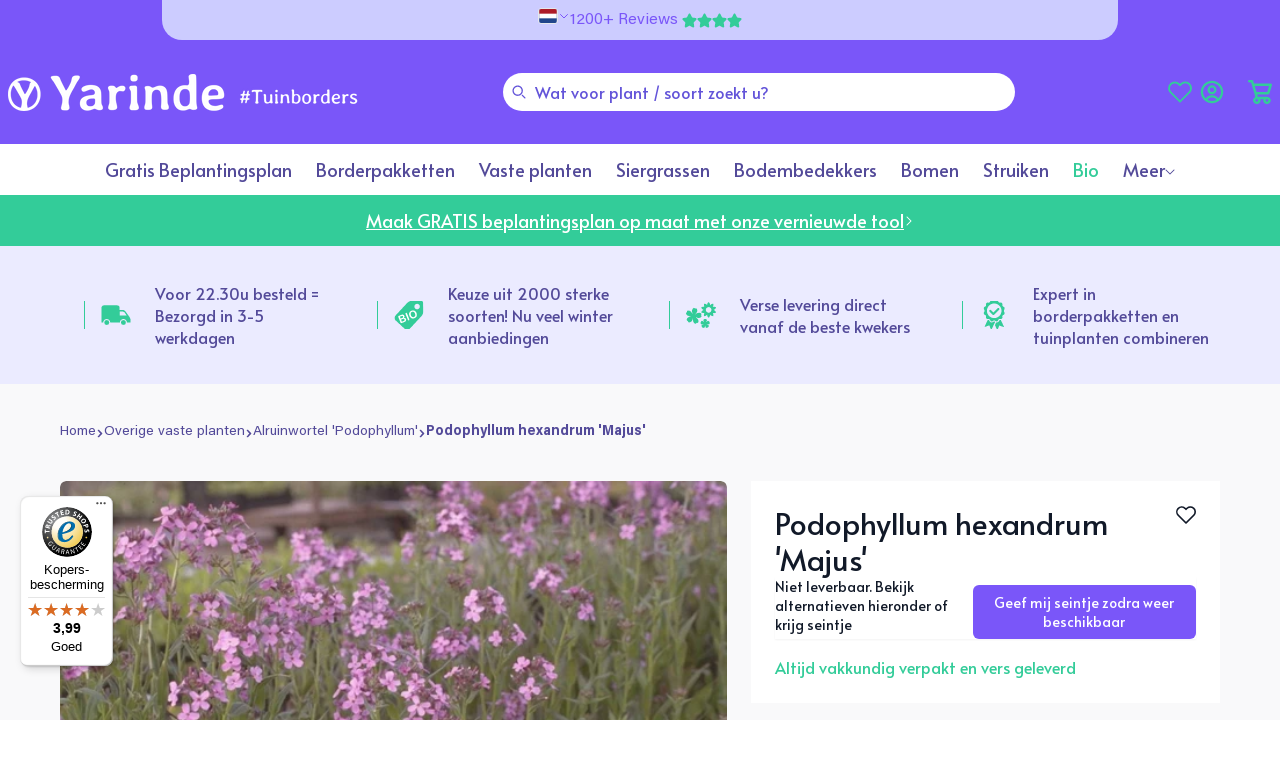

--- FILE ---
content_type: text/html; charset=utf-8
request_url: https://yarinde.nl/products/indische-alruinwortel-podophyllum-hexandrum-majus
body_size: 80109
content:
<!doctype html>
<html class="no-js" lang="nl">
  <head>
	<script src="//yarinde.nl/cdn/shop/files/pandectes-rules.js?v=2002187109070827553"></script>
	
	
	
	
	
    <meta charset="utf-8">
    <meta http-equiv="X-UA-Compatible" content="IE=edge">
    <meta name="viewport" content="width=device-width,initial-scale=1">
    <meta name="theme-color" content="#7A56F9">
    <meta name="google-site-verification" content="ocRPy5oRu8JBICbju7RgpMh57b6rNGlBLC-ORG-JEbw" />
    <link rel="canonical" href="https://yarinde.nl/products/indische-alruinwortel-podophyllum-hexandrum-majus">
<!-- Google Tag Manager -->
<script>(function(w,d,s,l,i){w[l]=w[l]||[];w[l].push({'gtm.start':
    new Date().getTime(),event:'gtm.js'});var f=d.getElementsByTagName(s)[0],
    j=d.createElement(s),dl=l!='dataLayer'?'&l='+l:'';j.async=true;j.src=
    'https://www.googletagmanager.com/gtm.js?id='+i+dl;f.parentNode.insertBefore(j,f);
})(window,document,'script','dataLayer','GTM-TK4M4DD');

</script>
<!-- End Google Tag Manager --><link rel="icon" type="image/png" href="//yarinde.nl/cdn/shop/files/favicon-logo-v2.svg?crop=center&height=32&v=1720449388&width=32">

    <title>
      Indische Alruinwortel - Podophyllum hexandrum &#39;Majus&#39; plant
</title>

    
      <meta name="description" content="De Botanische naam is Podophyllum hexandrum &#39;Majus&#39; en de Nederlandse naam is Indische Alruinwortel, familie van de Berberidaceae. Bloemen en bloeiperiode De kleur van de bloemen is roze en de bloeiperiode is van ca. mei tot en met juni. De bladeren zijn groen en ongeveer 60 cm groot. De volgroeide hoogte van deze vast">
    

    
    

    

<meta property="og:site_name" content="Yarinde">
<meta property="og:url" content="https://yarinde.nl/products/indische-alruinwortel-podophyllum-hexandrum-majus">
<meta property="og:title" content="Indische Alruinwortel - Podophyllum hexandrum &#39;Majus&#39; plant">
<meta property="og:type" content="product">
<meta property="og:description" content="De Botanische naam is Podophyllum hexandrum &#39;Majus&#39; en de Nederlandse naam is Indische Alruinwortel, familie van de Berberidaceae. Bloemen en bloeiperiode De kleur van de bloemen is roze en de bloeiperiode is van ca. mei tot en met juni. De bladeren zijn groen en ongeveer 60 cm groot. De volgroeide hoogte van deze vast"><meta property="og:image" content="http://yarinde.nl/cdn/shop/products/product_2239_src_744da204-3cca-4564-858c-ffd2ef3eb64b.jpg?v=1705936652">
  <meta property="og:image:secure_url" content="https://yarinde.nl/cdn/shop/products/product_2239_src_744da204-3cca-4564-858c-ffd2ef3eb64b.jpg?v=1705936652">
  <meta property="og:image:width" content="969">
  <meta property="og:image:height" content="620"><meta property="og:price:amount" content="0,00">
  <meta property="og:price:currency" content="EUR"><meta name="twitter:card" content="summary_large_image">
<meta name="twitter:title" content="Indische Alruinwortel - Podophyllum hexandrum &#39;Majus&#39; plant">
<meta name="twitter:description" content="De Botanische naam is Podophyllum hexandrum &#39;Majus&#39; en de Nederlandse naam is Indische Alruinwortel, familie van de Berberidaceae. Bloemen en bloeiperiode De kleur van de bloemen is roze en de bloeiperiode is van ca. mei tot en met juni. De bladeren zijn groen en ongeveer 60 cm groot. De volgroeide hoogte van deze vast">


    <link href="//yarinde.nl/cdn/shop/t/270/assets/main.css?v=43571572348228560241768490399" rel="stylesheet" type="text/css" media="all" />
    <link href="//yarinde.nl/cdn/shop/t/270/assets/swiper.css?v=154514748163599711531741347818" rel="stylesheet" type="text/css" media="all" />
    
      
        <link href="//yarinde.nl/cdn/shop/t/270/assets/output.css?v=142420802507974935421769090728" rel="stylesheet" type="text/css" media="all" />
      
    

    <script src="//yarinde.nl/cdn/shop/t/270/assets/constants.js?v=58251544750838685771707381137" defer="defer"></script>
    <script src="//yarinde.nl/cdn/shop/t/270/assets/pubsub.js?v=158357773527763999511707381139" defer="defer"></script>
    <script src="//yarinde.nl/cdn/shop/t/270/assets/global.js?v=34218394920304226511756988693" defer="defer"></script>

    <script>window.performance && window.performance.mark && window.performance.mark('shopify.content_for_header.start');</script><meta name="facebook-domain-verification" content="fmmiqy39sdzcx7ii9m2jt41kid2qno">
<meta id="shopify-digital-wallet" name="shopify-digital-wallet" content="/84586135855/digital_wallets/dialog">
<meta name="shopify-requires-components" content="true" product-ids="9405775184175,9436891152687,9580887572783,9580977258799,9580985024815">
<meta name="shopify-checkout-api-token" content="1ac7aa3326d42f8591155ff8b82009fc">
<meta id="in-context-paypal-metadata" data-shop-id="84586135855" data-venmo-supported="false" data-environment="production" data-locale="nl_NL" data-paypal-v4="true" data-currency="EUR">
<link rel="alternate" hreflang="x-default" href="https://yarinde.nl/products/indische-alruinwortel-podophyllum-hexandrum-majus">
<link rel="alternate" hreflang="de-DE" href="https://yarinde.de/products/indische-alraunwurzel-podophyllum-hexandrum-majus">
<link rel="alternate" hreflang="nl-NL" href="https://yarinde.nl/products/indische-alruinwortel-podophyllum-hexandrum-majus">
<link rel="alternate" type="application/json+oembed" href="https://yarinde.nl/products/indische-alruinwortel-podophyllum-hexandrum-majus.oembed">
<script async="async" src="/checkouts/internal/preloads.js?locale=nl-NL"></script>
<link rel="preconnect" href="https://shop.app" crossorigin="anonymous">
<script async="async" src="https://shop.app/checkouts/internal/preloads.js?locale=nl-NL&shop_id=84586135855" crossorigin="anonymous"></script>
<script id="apple-pay-shop-capabilities" type="application/json">{"shopId":84586135855,"countryCode":"NL","currencyCode":"EUR","merchantCapabilities":["supports3DS"],"merchantId":"gid:\/\/shopify\/Shop\/84586135855","merchantName":"Yarinde","requiredBillingContactFields":["postalAddress","email","phone"],"requiredShippingContactFields":["postalAddress","email","phone"],"shippingType":"shipping","supportedNetworks":["visa","maestro","masterCard","amex"],"total":{"type":"pending","label":"Yarinde","amount":"1.00"},"shopifyPaymentsEnabled":true,"supportsSubscriptions":true}</script>
<script id="shopify-features" type="application/json">{"accessToken":"1ac7aa3326d42f8591155ff8b82009fc","betas":["rich-media-storefront-analytics"],"domain":"yarinde.nl","predictiveSearch":true,"shopId":84586135855,"locale":"nl"}</script>
<script>var Shopify = Shopify || {};
Shopify.shop = "yarinde-store.myshopify.com";
Shopify.locale = "nl";
Shopify.currency = {"active":"EUR","rate":"1.0"};
Shopify.country = "NL";
Shopify.theme = {"name":"shopify-theme-yarinde\/main","id":165638832431,"schema_name":"Skeleton","schema_version":"1.0.0","theme_store_id":null,"role":"main"};
Shopify.theme.handle = "null";
Shopify.theme.style = {"id":null,"handle":null};
Shopify.cdnHost = "yarinde.nl/cdn";
Shopify.routes = Shopify.routes || {};
Shopify.routes.root = "/";</script>
<script type="module">!function(o){(o.Shopify=o.Shopify||{}).modules=!0}(window);</script>
<script>!function(o){function n(){var o=[];function n(){o.push(Array.prototype.slice.apply(arguments))}return n.q=o,n}var t=o.Shopify=o.Shopify||{};t.loadFeatures=n(),t.autoloadFeatures=n()}(window);</script>
<script>
  window.ShopifyPay = window.ShopifyPay || {};
  window.ShopifyPay.apiHost = "shop.app\/pay";
  window.ShopifyPay.redirectState = null;
</script>
<script id="shop-js-analytics" type="application/json">{"pageType":"product"}</script>
<script defer="defer" async type="module" src="//yarinde.nl/cdn/shopifycloud/shop-js/modules/v2/client.init-shop-cart-sync_CwGft62q.nl.esm.js"></script>
<script defer="defer" async type="module" src="//yarinde.nl/cdn/shopifycloud/shop-js/modules/v2/chunk.common_BAeYDmFP.esm.js"></script>
<script defer="defer" async type="module" src="//yarinde.nl/cdn/shopifycloud/shop-js/modules/v2/chunk.modal_B9qqLDBC.esm.js"></script>
<script type="module">
  await import("//yarinde.nl/cdn/shopifycloud/shop-js/modules/v2/client.init-shop-cart-sync_CwGft62q.nl.esm.js");
await import("//yarinde.nl/cdn/shopifycloud/shop-js/modules/v2/chunk.common_BAeYDmFP.esm.js");
await import("//yarinde.nl/cdn/shopifycloud/shop-js/modules/v2/chunk.modal_B9qqLDBC.esm.js");

  window.Shopify.SignInWithShop?.initShopCartSync?.({"fedCMEnabled":true,"windoidEnabled":true});

</script>
<script>
  window.Shopify = window.Shopify || {};
  if (!window.Shopify.featureAssets) window.Shopify.featureAssets = {};
  window.Shopify.featureAssets['shop-js'] = {"shop-cart-sync":["modules/v2/client.shop-cart-sync_DYxNzuQz.nl.esm.js","modules/v2/chunk.common_BAeYDmFP.esm.js","modules/v2/chunk.modal_B9qqLDBC.esm.js"],"init-fed-cm":["modules/v2/client.init-fed-cm_CjDsDcAw.nl.esm.js","modules/v2/chunk.common_BAeYDmFP.esm.js","modules/v2/chunk.modal_B9qqLDBC.esm.js"],"shop-cash-offers":["modules/v2/client.shop-cash-offers_ClkbB2SN.nl.esm.js","modules/v2/chunk.common_BAeYDmFP.esm.js","modules/v2/chunk.modal_B9qqLDBC.esm.js"],"shop-login-button":["modules/v2/client.shop-login-button_WLp3fA_k.nl.esm.js","modules/v2/chunk.common_BAeYDmFP.esm.js","modules/v2/chunk.modal_B9qqLDBC.esm.js"],"pay-button":["modules/v2/client.pay-button_CMzcDx7A.nl.esm.js","modules/v2/chunk.common_BAeYDmFP.esm.js","modules/v2/chunk.modal_B9qqLDBC.esm.js"],"shop-button":["modules/v2/client.shop-button_C5HrfeZa.nl.esm.js","modules/v2/chunk.common_BAeYDmFP.esm.js","modules/v2/chunk.modal_B9qqLDBC.esm.js"],"avatar":["modules/v2/client.avatar_BTnouDA3.nl.esm.js"],"init-windoid":["modules/v2/client.init-windoid_BPUgzmVN.nl.esm.js","modules/v2/chunk.common_BAeYDmFP.esm.js","modules/v2/chunk.modal_B9qqLDBC.esm.js"],"init-shop-for-new-customer-accounts":["modules/v2/client.init-shop-for-new-customer-accounts_C_53TFWp.nl.esm.js","modules/v2/client.shop-login-button_WLp3fA_k.nl.esm.js","modules/v2/chunk.common_BAeYDmFP.esm.js","modules/v2/chunk.modal_B9qqLDBC.esm.js"],"init-shop-email-lookup-coordinator":["modules/v2/client.init-shop-email-lookup-coordinator_BuZJWlrC.nl.esm.js","modules/v2/chunk.common_BAeYDmFP.esm.js","modules/v2/chunk.modal_B9qqLDBC.esm.js"],"init-shop-cart-sync":["modules/v2/client.init-shop-cart-sync_CwGft62q.nl.esm.js","modules/v2/chunk.common_BAeYDmFP.esm.js","modules/v2/chunk.modal_B9qqLDBC.esm.js"],"shop-toast-manager":["modules/v2/client.shop-toast-manager_3XRE_uEZ.nl.esm.js","modules/v2/chunk.common_BAeYDmFP.esm.js","modules/v2/chunk.modal_B9qqLDBC.esm.js"],"init-customer-accounts":["modules/v2/client.init-customer-accounts_DmSKRkZb.nl.esm.js","modules/v2/client.shop-login-button_WLp3fA_k.nl.esm.js","modules/v2/chunk.common_BAeYDmFP.esm.js","modules/v2/chunk.modal_B9qqLDBC.esm.js"],"init-customer-accounts-sign-up":["modules/v2/client.init-customer-accounts-sign-up_CeYkBAph.nl.esm.js","modules/v2/client.shop-login-button_WLp3fA_k.nl.esm.js","modules/v2/chunk.common_BAeYDmFP.esm.js","modules/v2/chunk.modal_B9qqLDBC.esm.js"],"shop-follow-button":["modules/v2/client.shop-follow-button_EFIbvYjS.nl.esm.js","modules/v2/chunk.common_BAeYDmFP.esm.js","modules/v2/chunk.modal_B9qqLDBC.esm.js"],"checkout-modal":["modules/v2/client.checkout-modal_D8HUqXhX.nl.esm.js","modules/v2/chunk.common_BAeYDmFP.esm.js","modules/v2/chunk.modal_B9qqLDBC.esm.js"],"shop-login":["modules/v2/client.shop-login_BUSqPzuV.nl.esm.js","modules/v2/chunk.common_BAeYDmFP.esm.js","modules/v2/chunk.modal_B9qqLDBC.esm.js"],"lead-capture":["modules/v2/client.lead-capture_CFcRSnZi.nl.esm.js","modules/v2/chunk.common_BAeYDmFP.esm.js","modules/v2/chunk.modal_B9qqLDBC.esm.js"],"payment-terms":["modules/v2/client.payment-terms_DBKgFsWx.nl.esm.js","modules/v2/chunk.common_BAeYDmFP.esm.js","modules/v2/chunk.modal_B9qqLDBC.esm.js"]};
</script>
<script>(function() {
  var isLoaded = false;
  function asyncLoad() {
    if (isLoaded) return;
    isLoaded = true;
    var urls = ["https:\/\/loox.io\/widget\/XhG_gG5ec-\/loox.1756824263425.js?shop=yarinde-store.myshopify.com","https:\/\/tseish-app.connect.trustedshops.com\/esc.js?apiBaseUrl=aHR0cHM6Ly90c2Vpc2gtYXBwLmNvbm5lY3QudHJ1c3RlZHNob3BzLmNvbQ==\u0026instanceId=eWFyaW5kZS1zdG9yZS5teXNob3BpZnkuY29t\u0026shop=yarinde-store.myshopify.com"];
    for (var i = 0; i < urls.length; i++) {
      var s = document.createElement('script');
      s.type = 'text/javascript';
      s.async = true;
      s.src = urls[i];
      var x = document.getElementsByTagName('script')[0];
      x.parentNode.insertBefore(s, x);
    }
  };
  if(window.attachEvent) {
    window.attachEvent('onload', asyncLoad);
  } else {
    window.addEventListener('load', asyncLoad, false);
  }
})();</script>
<script id="__st">var __st={"a":84586135855,"offset":3600,"reqid":"cd25c1ae-f55c-465b-94a8-579fe09b43ff-1769499044","pageurl":"yarinde.nl\/products\/indische-alruinwortel-podophyllum-hexandrum-majus","u":"6221e0866e54","p":"product","rtyp":"product","rid":9581014810927};</script>
<script>window.ShopifyPaypalV4VisibilityTracking = true;</script>
<script id="captcha-bootstrap">!function(){'use strict';const t='contact',e='account',n='new_comment',o=[[t,t],['blogs',n],['comments',n],[t,'customer']],c=[[e,'customer_login'],[e,'guest_login'],[e,'recover_customer_password'],[e,'create_customer']],r=t=>t.map((([t,e])=>`form[action*='/${t}']:not([data-nocaptcha='true']) input[name='form_type'][value='${e}']`)).join(','),a=t=>()=>t?[...document.querySelectorAll(t)].map((t=>t.form)):[];function s(){const t=[...o],e=r(t);return a(e)}const i='password',u='form_key',d=['recaptcha-v3-token','g-recaptcha-response','h-captcha-response',i],f=()=>{try{return window.sessionStorage}catch{return}},m='__shopify_v',_=t=>t.elements[u];function p(t,e,n=!1){try{const o=window.sessionStorage,c=JSON.parse(o.getItem(e)),{data:r}=function(t){const{data:e,action:n}=t;return t[m]||n?{data:e,action:n}:{data:t,action:n}}(c);for(const[e,n]of Object.entries(r))t.elements[e]&&(t.elements[e].value=n);n&&o.removeItem(e)}catch(o){console.error('form repopulation failed',{error:o})}}const l='form_type',E='cptcha';function T(t){t.dataset[E]=!0}const w=window,h=w.document,L='Shopify',v='ce_forms',y='captcha';let A=!1;((t,e)=>{const n=(g='f06e6c50-85a8-45c8-87d0-21a2b65856fe',I='https://cdn.shopify.com/shopifycloud/storefront-forms-hcaptcha/ce_storefront_forms_captcha_hcaptcha.v1.5.2.iife.js',D={infoText:'Beschermd door hCaptcha',privacyText:'Privacy',termsText:'Voorwaarden'},(t,e,n)=>{const o=w[L][v],c=o.bindForm;if(c)return c(t,g,e,D).then(n);var r;o.q.push([[t,g,e,D],n]),r=I,A||(h.body.append(Object.assign(h.createElement('script'),{id:'captcha-provider',async:!0,src:r})),A=!0)});var g,I,D;w[L]=w[L]||{},w[L][v]=w[L][v]||{},w[L][v].q=[],w[L][y]=w[L][y]||{},w[L][y].protect=function(t,e){n(t,void 0,e),T(t)},Object.freeze(w[L][y]),function(t,e,n,w,h,L){const[v,y,A,g]=function(t,e,n){const i=e?o:[],u=t?c:[],d=[...i,...u],f=r(d),m=r(i),_=r(d.filter((([t,e])=>n.includes(e))));return[a(f),a(m),a(_),s()]}(w,h,L),I=t=>{const e=t.target;return e instanceof HTMLFormElement?e:e&&e.form},D=t=>v().includes(t);t.addEventListener('submit',(t=>{const e=I(t);if(!e)return;const n=D(e)&&!e.dataset.hcaptchaBound&&!e.dataset.recaptchaBound,o=_(e),c=g().includes(e)&&(!o||!o.value);(n||c)&&t.preventDefault(),c&&!n&&(function(t){try{if(!f())return;!function(t){const e=f();if(!e)return;const n=_(t);if(!n)return;const o=n.value;o&&e.removeItem(o)}(t);const e=Array.from(Array(32),(()=>Math.random().toString(36)[2])).join('');!function(t,e){_(t)||t.append(Object.assign(document.createElement('input'),{type:'hidden',name:u})),t.elements[u].value=e}(t,e),function(t,e){const n=f();if(!n)return;const o=[...t.querySelectorAll(`input[type='${i}']`)].map((({name:t})=>t)),c=[...d,...o],r={};for(const[a,s]of new FormData(t).entries())c.includes(a)||(r[a]=s);n.setItem(e,JSON.stringify({[m]:1,action:t.action,data:r}))}(t,e)}catch(e){console.error('failed to persist form',e)}}(e),e.submit())}));const S=(t,e)=>{t&&!t.dataset[E]&&(n(t,e.some((e=>e===t))),T(t))};for(const o of['focusin','change'])t.addEventListener(o,(t=>{const e=I(t);D(e)&&S(e,y())}));const B=e.get('form_key'),M=e.get(l),P=B&&M;t.addEventListener('DOMContentLoaded',(()=>{const t=y();if(P)for(const e of t)e.elements[l].value===M&&p(e,B);[...new Set([...A(),...v().filter((t=>'true'===t.dataset.shopifyCaptcha))])].forEach((e=>S(e,t)))}))}(h,new URLSearchParams(w.location.search),n,t,e,['guest_login'])})(!0,!0)}();</script>
<script integrity="sha256-4kQ18oKyAcykRKYeNunJcIwy7WH5gtpwJnB7kiuLZ1E=" data-source-attribution="shopify.loadfeatures" defer="defer" src="//yarinde.nl/cdn/shopifycloud/storefront/assets/storefront/load_feature-a0a9edcb.js" crossorigin="anonymous"></script>
<script crossorigin="anonymous" defer="defer" src="//yarinde.nl/cdn/shopifycloud/storefront/assets/shopify_pay/storefront-65b4c6d7.js?v=20250812"></script>
<script data-source-attribution="shopify.dynamic_checkout.dynamic.init">var Shopify=Shopify||{};Shopify.PaymentButton=Shopify.PaymentButton||{isStorefrontPortableWallets:!0,init:function(){window.Shopify.PaymentButton.init=function(){};var t=document.createElement("script");t.src="https://yarinde.nl/cdn/shopifycloud/portable-wallets/latest/portable-wallets.nl.js",t.type="module",document.head.appendChild(t)}};
</script>
<script data-source-attribution="shopify.dynamic_checkout.buyer_consent">
  function portableWalletsHideBuyerConsent(e){var t=document.getElementById("shopify-buyer-consent"),n=document.getElementById("shopify-subscription-policy-button");t&&n&&(t.classList.add("hidden"),t.setAttribute("aria-hidden","true"),n.removeEventListener("click",e))}function portableWalletsShowBuyerConsent(e){var t=document.getElementById("shopify-buyer-consent"),n=document.getElementById("shopify-subscription-policy-button");t&&n&&(t.classList.remove("hidden"),t.removeAttribute("aria-hidden"),n.addEventListener("click",e))}window.Shopify?.PaymentButton&&(window.Shopify.PaymentButton.hideBuyerConsent=portableWalletsHideBuyerConsent,window.Shopify.PaymentButton.showBuyerConsent=portableWalletsShowBuyerConsent);
</script>
<script data-source-attribution="shopify.dynamic_checkout.cart.bootstrap">document.addEventListener("DOMContentLoaded",(function(){function t(){return document.querySelector("shopify-accelerated-checkout-cart, shopify-accelerated-checkout")}if(t())Shopify.PaymentButton.init();else{new MutationObserver((function(e,n){t()&&(Shopify.PaymentButton.init(),n.disconnect())})).observe(document.body,{childList:!0,subtree:!0})}}));
</script>
<link id="shopify-accelerated-checkout-styles" rel="stylesheet" media="screen" href="https://yarinde.nl/cdn/shopifycloud/portable-wallets/latest/accelerated-checkout-backwards-compat.css" crossorigin="anonymous">
<style id="shopify-accelerated-checkout-cart">
        #shopify-buyer-consent {
  margin-top: 1em;
  display: inline-block;
  width: 100%;
}

#shopify-buyer-consent.hidden {
  display: none;
}

#shopify-subscription-policy-button {
  background: none;
  border: none;
  padding: 0;
  text-decoration: underline;
  font-size: inherit;
  cursor: pointer;
}

#shopify-subscription-policy-button::before {
  box-shadow: none;
}

      </style>
<script id="sections-script" data-sections="header" defer="defer" src="//yarinde.nl/cdn/shop/t/270/compiled_assets/scripts.js?v=62788"></script>
<script>window.performance && window.performance.mark && window.performance.mark('shopify.content_for_header.end');</script>
<link
        rel="stylesheet"
        href="//yarinde.nl/cdn/shop/t/270/assets/component-predictive-search.css?v=42449837805497280671730407021"
        media="print"
        onload="this.media='all'"
      ><script>
      document.documentElement.className = document.documentElement.className.replace('no-js', 'js');
      if (Shopify.designMode) {
        document.documentElement.classList.add('shopify-design-mode');
      }
    </script>

    <!-- Begin eTrusted bootstrap tag -->
    <script src="https://integrations.etrusted.com/applications/widget.js/v2" defer async></script>
    <!-- End eTrusted bootstrap tag -->

  <!-- BEGIN app block: shopify://apps/pandectes-gdpr/blocks/banner/58c0baa2-6cc1-480c-9ea6-38d6d559556a -->
  
    
      <!-- TCF is active, scripts are loaded above -->
      
        <script>
          if (!window.PandectesRulesSettings) {
            window.PandectesRulesSettings = {"store":{"id":84586135855,"adminMode":false,"headless":false,"storefrontRootDomain":"","checkoutRootDomain":"","storefrontAccessToken":""},"banner":{"revokableTrigger":false,"cookiesBlockedByDefault":"7","hybridStrict":false,"isActive":true},"geolocation":{"auOnly":false,"brOnly":false,"caOnly":false,"chOnly":false,"euOnly":true,"jpOnly":false,"nzOnly":false,"thOnly":false,"zaOnly":false,"canadaOnly":false,"globalVisibility":false},"blocker":{"isActive":false,"googleConsentMode":{"isActive":true,"id":"GTM-TK4M4DD","analyticsId":"G-T2QQ4X12H7","adwordsId":"","adStorageCategory":4,"analyticsStorageCategory":2,"functionalityStorageCategory":1,"personalizationStorageCategory":1,"securityStorageCategory":0,"customEvent":true,"redactData":true,"urlPassthrough":false,"dataLayerProperty":"dataLayer","waitForUpdate":0,"useNativeChannel":false},"facebookPixel":{"isActive":false,"id":"","ldu":false},"microsoft":{},"clarity":{},"rakuten":{"isActive":false,"cmp":false,"ccpa":false},"gpcIsActive":true,"klaviyoIsActive":false,"defaultBlocked":7,"patterns":{"whiteList":[],"blackList":{"1":[],"2":[],"4":[],"8":[]},"iframesWhiteList":[],"iframesBlackList":{"1":[],"2":[],"4":[],"8":[]},"beaconsWhiteList":[],"beaconsBlackList":{"1":[],"2":[],"4":[],"8":[]}}}};
            const rulesScript = document.createElement('script');
            window.PandectesRulesSettings.auto = true;
            rulesScript.src = "https://cdn.shopify.com/extensions/019bf9f2-2284-7e6a-94f3-548acaed6f98/gdpr-246/assets/pandectes-rules.js";
            const firstChild = document.head.firstChild;
            document.head.insertBefore(rulesScript, firstChild);
          }
        </script>
      
      <script>
        
          window.PandectesSettings = {"store":{"id":84586135855,"plan":"plus","theme":"shopify-theme-yarinde/main","primaryLocale":"nl","adminMode":false,"headless":false,"storefrontRootDomain":"","checkoutRootDomain":"","storefrontAccessToken":""},"tsPublished":1756763910,"declaration":{"showPurpose":false,"showProvider":false,"declIntroText":"We gebruiken cookies om de functionaliteit van de website te optimaliseren, de prestaties te analyseren en u een gepersonaliseerde ervaring te bieden. Sommige cookies zijn essentieel om de website goed te laten werken en correct te laten functioneren. Die cookies kunnen niet worden uitgeschakeld. In dit venster kunt u uw voorkeur voor cookies beheren.","showDateGenerated":true},"language":{"unpublished":[],"languageMode":"Multilingual","fallbackLanguage":"nl","languageDetection":"locale","languagesSupported":["de"]},"texts":{"managed":{"headerText":{"de":"Wir respektieren deine Privatsphäre","nl":"Wij respecteren uw privacy"},"consentText":{"de":"Diese Website verwendet Cookies, um Ihnen das beste Erlebnis zu bieten.","nl":"Deze website maakt gebruik van cookies om u de beste ervaring te bieden."},"linkText":{"de":"Mehr erfahren","nl":"Kom meer te weten"},"imprintText":{"de":"Impressum","nl":"Afdruk"},"googleLinkText":{"de":"Googles Datenschutzbestimmungen","nl":"Privacyvoorwaarden van Google"},"allowButtonText":{"de":"Annehmen","nl":"Accepteren"},"denyButtonText":{"de":"Ablehnen","nl":"Afwijzen"},"dismissButtonText":{"de":"Okay","nl":"OK"},"leaveSiteButtonText":{"de":"Diese Seite verlassen","nl":"Verlaat deze site"},"preferencesButtonText":{"de":"Einstellungen","nl":"Voorkeuren"},"cookiePolicyText":{"de":"Cookie-Richtlinie","nl":"Cookie beleid"},"preferencesPopupTitleText":{"de":"Einwilligungseinstellungen verwalten","nl":"Toestemmingsvoorkeuren beheren"},"preferencesPopupIntroText":{"de":"Wir verwenden Cookies, um die Funktionalität der Website zu optimieren, die Leistung zu analysieren und Ihnen ein personalisiertes Erlebnis zu bieten. Einige Cookies sind für den ordnungsgemäßen Betrieb der Website unerlässlich. Diese Cookies können nicht deaktiviert werden. In diesem Fenster können Sie Ihre Präferenzen für Cookies verwalten.","nl":"We gebruiken cookies om de functionaliteit van de website te optimaliseren, de prestaties te analyseren en u een gepersonaliseerde ervaring te bieden. Sommige cookies zijn essentieel om de website correct te laten werken en functioneren. Die cookies kunnen niet worden uitgeschakeld. In dit venster kunt u uw voorkeur voor cookies beheren."},"preferencesPopupSaveButtonText":{"de":"Auswahl speichern","nl":"Voorkeuren opslaan"},"preferencesPopupCloseButtonText":{"de":"Schließen","nl":"Sluiten"},"preferencesPopupAcceptAllButtonText":{"de":"Alles Akzeptieren","nl":"Accepteer alles"},"preferencesPopupRejectAllButtonText":{"de":"Alles ablehnen","nl":"Alles afwijzen"},"cookiesDetailsText":{"de":"Cookie-Details","nl":"Cookiegegevens"},"preferencesPopupAlwaysAllowedText":{"de":"Immer erlaubt","nl":"altijd toegestaan"},"accessSectionParagraphText":{"de":"Sie haben das Recht, jederzeit auf Ihre Daten zuzugreifen.","nl":"U heeft te allen tijde het recht om uw gegevens in te zien."},"accessSectionTitleText":{"de":"Datenübertragbarkeit","nl":"Gegevensportabiliteit"},"accessSectionAccountInfoActionText":{"de":"persönliche Daten","nl":"Persoonlijke gegevens"},"accessSectionDownloadReportActionText":{"de":"Alle Daten anfordern","nl":"Download alles"},"accessSectionGDPRRequestsActionText":{"de":"Anfragen betroffener Personen","nl":"Verzoeken van betrokkenen"},"accessSectionOrdersRecordsActionText":{"de":"Aufträge","nl":"Bestellingen"},"rectificationSectionParagraphText":{"de":"Sie haben das Recht, die Aktualisierung Ihrer Daten zu verlangen, wann immer Sie dies für angemessen halten.","nl":"U hebt het recht om te vragen dat uw gegevens worden bijgewerkt wanneer u dat nodig acht."},"rectificationSectionTitleText":{"de":"Datenberichtigung","nl":"Gegevens rectificatie"},"rectificationCommentPlaceholder":{"de":"Beschreiben Sie, was Sie aktualisieren möchten","nl":"Beschrijf wat u wilt bijwerken"},"rectificationCommentValidationError":{"de":"Kommentar ist erforderlich","nl":"Commentaar is verplicht"},"rectificationSectionEditAccountActionText":{"de":"Aktualisierung anfordern","nl":"Vraag een update aan"},"erasureSectionTitleText":{"de":"Recht auf Löschung","nl":"Recht om vergeten te worden"},"erasureSectionParagraphText":{"de":"Sie haben das Recht, die Löschung aller Ihrer Daten zu verlangen. Danach können Sie nicht mehr auf Ihr Konto zugreifen.","nl":"U heeft het recht om al uw gegevens te laten wissen. Daarna heeft u geen toegang meer tot uw account."},"erasureSectionRequestDeletionActionText":{"de":"Löschung personenbezogener Daten anfordern","nl":"Verzoek om verwijdering van persoonlijke gegevens"},"consentDate":{"de":"Zustimmungsdatum","nl":"Toestemmingsdatum"},"consentId":{"de":"Einwilligungs-ID","nl":"Toestemmings-ID"},"consentSectionChangeConsentActionText":{"de":"Einwilligungspräferenz ändern","nl":"Wijzig de toestemmingsvoorkeur"},"consentSectionConsentedText":{"de":"Sie haben der Cookie-Richtlinie dieser Website zugestimmt am","nl":"U heeft ingestemd met het cookiebeleid van deze website op:"},"consentSectionNoConsentText":{"de":"Sie haben der Cookie-Richtlinie dieser Website nicht zugestimmt.","nl":"U heeft niet ingestemd met het cookiebeleid van deze website."},"consentSectionTitleText":{"de":"Ihre Cookie-Einwilligung","nl":"Uw toestemming voor cookies"},"consentStatus":{"de":"Einwilligungspräferenz","nl":"Toestemmingsvoorkeur"},"confirmationFailureMessage":{"de":"Ihre Anfrage wurde nicht bestätigt. Bitte versuchen Sie es erneut und wenn das Problem weiterhin besteht, wenden Sie sich an den Ladenbesitzer, um Hilfe zu erhalten","nl":"Uw verzoek is niet geverifieerd. Probeer het opnieuw en als het probleem aanhoudt, neem dan contact op met de winkeleigenaar voor hulp"},"confirmationFailureTitle":{"de":"Ein Problem ist aufgetreten","nl":"Er is een probleem opgetreden"},"confirmationSuccessMessage":{"de":"Wir werden uns in Kürze zu Ihrem Anliegen bei Ihnen melden.","nl":"We zullen spoedig contact met u opnemen over uw verzoek."},"confirmationSuccessTitle":{"de":"Ihre Anfrage wurde bestätigt","nl":"Uw verzoek is geverifieerd"},"guestsSupportEmailFailureMessage":{"de":"Ihre Anfrage wurde nicht übermittelt. Bitte versuchen Sie es erneut und wenn das Problem weiterhin besteht, wenden Sie sich an den Shop-Inhaber, um Hilfe zu erhalten.","nl":"Uw verzoek is niet ingediend. Probeer het opnieuw en als het probleem aanhoudt, neem dan contact op met de winkeleigenaar voor hulp."},"guestsSupportEmailFailureTitle":{"de":"Ein Problem ist aufgetreten","nl":"Er is een probleem opgetreden"},"guestsSupportEmailPlaceholder":{"de":"E-Mail-Addresse","nl":"E-mailadres"},"guestsSupportEmailSuccessMessage":{"de":"Wenn Sie als Kunde dieses Shops registriert sind, erhalten Sie in Kürze eine E-Mail mit Anweisungen zum weiteren Vorgehen.","nl":"Als je bent geregistreerd als klant van deze winkel, ontvang je binnenkort een e-mail met instructies over hoe je verder kunt gaan."},"guestsSupportEmailSuccessTitle":{"de":"Vielen Dank für die Anfrage","nl":"dankjewel voor je aanvraag"},"guestsSupportEmailValidationError":{"de":"Email ist ungültig","nl":"E-mail is niet geldig"},"guestsSupportInfoText":{"de":"Bitte loggen Sie sich mit Ihrem Kundenkonto ein, um fortzufahren.","nl":"Log in met uw klantaccount om verder te gaan."},"submitButton":{"de":"einreichen","nl":"Indienen"},"submittingButton":{"de":"Senden...","nl":"Verzenden..."},"cancelButton":{"de":"Abbrechen","nl":"Annuleren"},"declIntroText":{"de":"Wir verwenden Cookies, um die Funktionalität der Website zu optimieren, die Leistung zu analysieren und Ihnen ein personalisiertes Erlebnis zu bieten. Einige Cookies sind für den ordnungsgemäßen Betrieb der Website unerlässlich. Diese Cookies können nicht deaktiviert werden. In diesem Fenster können Sie Ihre Präferenzen für Cookies verwalten.","nl":"We gebruiken cookies om de functionaliteit van de website te optimaliseren, de prestaties te analyseren en u een gepersonaliseerde ervaring te bieden. Sommige cookies zijn essentieel om de website goed te laten werken en correct te laten functioneren. Die cookies kunnen niet worden uitgeschakeld. In dit venster kunt u uw voorkeur voor cookies beheren."},"declName":{"de":"Name","nl":"Naam"},"declPurpose":{"de":"Zweck","nl":"Doel"},"declType":{"de":"Typ","nl":"Type"},"declRetention":{"de":"Speicherdauer","nl":"Behoud"},"declProvider":{"de":"Anbieter","nl":"Aanbieder"},"declFirstParty":{"de":"Erstanbieter","nl":"Directe"},"declThirdParty":{"de":"Drittanbieter","nl":"Derde partij"},"declSeconds":{"de":"Sekunden","nl":"seconden"},"declMinutes":{"de":"Minuten","nl":"minuten"},"declHours":{"de":"Std.","nl":"uur"},"declDays":{"de":"Tage","nl":"dagen"},"declMonths":{"de":"Monate","nl":"maanden"},"declYears":{"de":"Jahre","nl":"jaren"},"declSession":{"de":"Sitzung","nl":"Sessie"},"declDomain":{"de":"Domain","nl":"Domein"},"declPath":{"de":"Weg","nl":"Pad"}},"categories":{"strictlyNecessaryCookiesTitleText":{"de":"Unbedingt erforderlich","nl":"Strikt noodzakelijke cookies"},"strictlyNecessaryCookiesDescriptionText":{"de":"Diese Cookies sind unerlässlich, damit Sie sich auf der Website bewegen und ihre Funktionen nutzen können, z. B. den Zugriff auf sichere Bereiche der Website. Ohne diese Cookies kann die Website nicht richtig funktionieren.","nl":"Deze cookies zijn essentieel om u in staat te stellen door de website te navigeren en de functies ervan te gebruiken, zoals toegang tot beveiligde delen van de website. Zonder deze cookies kan de website niet goed functioneren."},"functionalityCookiesTitleText":{"de":"Funktionale Cookies","nl":"Functionele cookies"},"functionalityCookiesDescriptionText":{"de":"Diese Cookies ermöglichen es der Website, verbesserte Funktionalität und Personalisierung bereitzustellen. Sie können von uns oder von Drittanbietern gesetzt werden, deren Dienste wir auf unseren Seiten hinzugefügt haben. Wenn Sie diese Cookies nicht zulassen, funktionieren einige oder alle dieser Dienste möglicherweise nicht richtig.","nl":"Deze cookies stellen de site in staat om verbeterde functionaliteit en personalisatie te bieden. Ze kunnen worden ingesteld door ons of door externe providers wiens diensten we aan onze pagina's hebben toegevoegd. Als u deze cookies niet toestaat, werken sommige of al deze diensten mogelijk niet correct."},"performanceCookiesTitleText":{"de":"Performance-Cookies","nl":"Prestatiecookies"},"performanceCookiesDescriptionText":{"de":"Diese Cookies ermöglichen es uns, die Leistung unserer Website zu überwachen und zu verbessern. Sie ermöglichen es uns beispielsweise, Besuche zu zählen, Verkehrsquellen zu identifizieren und zu sehen, welche Teile der Website am beliebtesten sind.","nl":"Deze cookies stellen ons in staat om de prestaties van onze website te monitoren en te verbeteren. Ze stellen ons bijvoorbeeld in staat om bezoeken te tellen, verkeersbronnen te identificeren en te zien welke delen van de site het populairst zijn."},"targetingCookiesTitleText":{"de":"Targeting-Cookies","nl":"Targeting-cookies"},"targetingCookiesDescriptionText":{"de":"Diese Cookies können von unseren Werbepartnern über unsere Website gesetzt werden. Sie können von diesen Unternehmen verwendet werden, um ein Profil Ihrer Interessen zu erstellen und Ihnen relevante Werbung auf anderen Websites anzuzeigen. Sie speichern keine direkten personenbezogenen Daten, sondern basieren auf der eindeutigen Identifizierung Ihres Browsers und Ihres Internetgeräts. Wenn Sie diese Cookies nicht zulassen, erleben Sie weniger zielgerichtete Werbung.","nl":"Deze cookies kunnen via onze site worden geplaatst door onze advertentiepartners. Ze kunnen door die bedrijven worden gebruikt om een profiel van uw interesses op te bouwen en u relevante advertenties op andere sites te tonen. Ze slaan geen directe persoonlijke informatie op, maar zijn gebaseerd op de unieke identificatie van uw browser en internetapparaat. Als je deze cookies niet toestaat, krijg je minder gerichte advertenties te zien."},"unclassifiedCookiesTitleText":{"de":"Unklassifizierte Cookies","nl":"Niet-geclassificeerde cookies"},"unclassifiedCookiesDescriptionText":{"de":"Unklassifizierte Cookies sind Cookies, die wir gerade zusammen mit den Anbietern einzelner Cookies klassifizieren.","nl":"Niet-geclassificeerde cookies zijn cookies die we aan het classificeren zijn, samen met de aanbieders van individuele cookies."}},"auto":{}},"library":{"previewMode":false,"fadeInTimeout":0,"defaultBlocked":7,"showLink":true,"showImprintLink":false,"showGoogleLink":false,"enabled":true,"cookie":{"expiryDays":365,"secure":true,"domain":""},"dismissOnScroll":false,"dismissOnWindowClick":false,"dismissOnTimeout":false,"palette":{"popup":{"background":"#FFFFFF","backgroundForCalculations":{"a":1,"b":255,"g":255,"r":255},"text":"#000000"},"button":{"background":"#7A56F9","backgroundForCalculations":{"a":1,"b":249,"g":86,"r":122},"text":"#FFFFFF","textForCalculation":{"a":1,"b":255,"g":255,"r":255},"border":"transparent"}},"content":{"href":"https://yarinde-store.myshopify.com/policies/privacy-policy","imprintHref":"/","close":"&#10005;","target":"","logo":"<img class=\"cc-banner-logo\" style=\"max-height: 40px;\" src=\"https://yarinde-store.myshopify.com/cdn/shop/files/pandectes-banner-logo.png\" alt=\"Cookie banner\" />"},"window":"<div role=\"dialog\" aria-label=\"{{header}}\" aria-describedby=\"cookieconsent:desc\" id=\"pandectes-banner\" class=\"cc-window-wrapper cc-top-center-wrapper\"><div class=\"pd-cookie-banner-window cc-window {{classes}}\"><!--googleoff: all-->{{children}}<!--googleon: all--></div></div>","compliance":{"custom":"<div class=\"cc-compliance cc-highlight\">{{preferences}}{{allow}}</div>"},"type":"custom","layouts":{"basic":"{{logo}}{{messagelink}}{{compliance}}"},"position":"top-center","theme":"block","revokable":false,"animateRevokable":false,"revokableReset":false,"revokableLogoUrl":"","revokablePlacement":"bottom-left","revokableMarginHorizontal":15,"revokableMarginVertical":15,"static":false,"autoAttach":true,"hasTransition":false,"blacklistPage":[""],"elements":{"close":"<button aria-label=\"Sluiten\" type=\"button\" class=\"cc-close\">{{close}}</button>","dismiss":"<button type=\"button\" class=\"cc-btn cc-btn-decision cc-dismiss\">{{dismiss}}</button>","allow":"<button type=\"button\" class=\"cc-btn cc-btn-decision cc-allow\">{{allow}}</button>","deny":"<button type=\"button\" class=\"cc-btn cc-btn-decision cc-deny\">{{deny}}</button>","preferences":"<button type=\"button\" class=\"cc-btn cc-settings\" onclick=\"Pandectes.fn.openPreferences()\">{{preferences}}</button>"}},"geolocation":{"auOnly":false,"brOnly":false,"caOnly":false,"chOnly":false,"euOnly":true,"jpOnly":false,"nzOnly":false,"thOnly":false,"zaOnly":false,"canadaOnly":false,"globalVisibility":false},"dsr":{"guestsSupport":false,"accessSectionDownloadReportAuto":false},"banner":{"resetTs":1706864713,"extraCss":"        .cc-banner-logo {max-width: 24em!important;}    @media(min-width: 768px) {.cc-window.cc-floating{max-width: 24em!important;width: 24em!important;}}    .cc-message, .pd-cookie-banner-window .cc-header, .cc-logo {text-align: left}    .cc-window-wrapper{z-index: 2147483647;}    .cc-window{z-index: 2147483647;font-family: inherit;}    .pd-cookie-banner-window .cc-header{font-family: inherit;}    .pd-cp-ui{font-family: inherit; background-color: #FFFFFF;color:#000000;}    button.pd-cp-btn, a.pd-cp-btn{background-color:#7A56F9;color:#FFFFFF!important;}    input + .pd-cp-preferences-slider{background-color: rgba(0, 0, 0, 0.3)}    .pd-cp-scrolling-section::-webkit-scrollbar{background-color: rgba(0, 0, 0, 0.3)}    input:checked + .pd-cp-preferences-slider{background-color: rgba(0, 0, 0, 1)}    .pd-cp-scrolling-section::-webkit-scrollbar-thumb {background-color: rgba(0, 0, 0, 1)}    .pd-cp-ui-close{color:#000000;}    .pd-cp-preferences-slider:before{background-color: #FFFFFF}    .pd-cp-title:before {border-color: #000000!important}    .pd-cp-preferences-slider{background-color:#000000}    .pd-cp-toggle{color:#000000!important}    @media(max-width:699px) {.pd-cp-ui-close-top svg {fill: #000000}}    .pd-cp-toggle:hover,.pd-cp-toggle:visited,.pd-cp-toggle:active{color:#000000!important}    .pd-cookie-banner-window {box-shadow: 0 0 18px rgb(0 0 0 / 20%);}  ","customJavascript":{},"showPoweredBy":false,"logoHeight":40,"revokableTrigger":false,"hybridStrict":false,"cookiesBlockedByDefault":"7","isActive":true,"implicitSavePreferences":false,"cookieIcon":false,"blockBots":false,"showCookiesDetails":true,"hasTransition":false,"blockingPage":false,"showOnlyLandingPage":false,"leaveSiteUrl":"https://www.google.com","linkRespectStoreLang":false},"cookies":{"0":[{"name":"keep_alive","type":"http","domain":"yarinde-store.myshopify.com","path":"/","provider":"Shopify","firstParty":true,"retention":"30 minute(s)","expires":30,"unit":"declMinutes","purpose":{"de":"Wird im Zusammenhang mit der Käuferlokalisierung verwendet.","nl":"Gebruikt in verband met lokalisatie van kopers."}},{"name":"secure_customer_sig","type":"http","domain":"yarinde-store.myshopify.com","path":"/","provider":"Shopify","firstParty":true,"retention":"1 year(s)","expires":1,"unit":"declYears","purpose":{"de":"Wird im Zusammenhang mit dem Kundenlogin verwendet.","nl":"Gebruikt in verband met klantenlogin."}},{"name":"localization","type":"http","domain":"yarinde-store.myshopify.com","path":"/","provider":"Shopify","firstParty":true,"retention":"1 year(s)","expires":1,"unit":"declYears","purpose":{"de":"Lokalisierung von Shopify-Shops","nl":"Shopify-winkellokalisatie"}},{"name":"cart_currency","type":"http","domain":"yarinde-store.myshopify.com","path":"/","provider":"Shopify","firstParty":true,"retention":"2 ","expires":2,"unit":"declSession","purpose":{"de":"Das Cookie ist für die sichere Checkout- und Zahlungsfunktion auf der Website erforderlich. Diese Funktion wird von shopify.com bereitgestellt.","nl":"De cookie is nodig voor de veilige betaal- en betaalfunctie op de website. Deze functie wordt geleverd door shopify.com."}},{"name":"_cmp_a","type":"http","domain":".yarinde-store.myshopify.com","path":"/","provider":"Shopify","firstParty":true,"retention":"1 day(s)","expires":1,"unit":"declDays","purpose":{"de":"Wird zum Verwalten der Datenschutzeinstellungen des Kunden verwendet.","nl":"Wordt gebruikt voor het beheren van de privacy-instellingen van klanten."}},{"name":"_tracking_consent","type":"http","domain":".yarinde-store.myshopify.com","path":"/","provider":"Shopify","firstParty":true,"retention":"1 year(s)","expires":1,"unit":"declYears","purpose":{"de":"Tracking-Einstellungen.","nl":"Voorkeuren volgen."}}],"1":[],"2":[{"name":"_shopify_y","type":"http","domain":".yarinde-store.myshopify.com","path":"/","provider":"Shopify","firstParty":true,"retention":"1 year(s)","expires":1,"unit":"declYears","purpose":{"de":"Shopify-Analysen.","nl":"Shopify-analyses."}},{"name":"_landing_page","type":"http","domain":".yarinde-store.myshopify.com","path":"/","provider":"Shopify","firstParty":true,"retention":"2 ","expires":2,"unit":"declSession","purpose":{"de":"Verfolgt Zielseiten.","nl":"Volgt bestemmingspagina's."}},{"name":"_shopify_s","type":"http","domain":".yarinde-store.myshopify.com","path":"/","provider":"Shopify","firstParty":true,"retention":"30 minute(s)","expires":30,"unit":"declMinutes","purpose":{"de":"Shopify-Analysen.","nl":"Shopify-analyses."}},{"name":"_orig_referrer","type":"http","domain":".yarinde-store.myshopify.com","path":"/","provider":"Shopify","firstParty":true,"retention":"2 ","expires":2,"unit":"declSession","purpose":{"de":"Verfolgt Zielseiten.","nl":"Volgt bestemmingspagina's."}}],"4":[{"name":"__kla_id","type":"http","domain":"yarinde-store.myshopify.com","path":"/","provider":"Klaviyo","firstParty":true,"retention":"1 year(s)","expires":1,"unit":"declYears","purpose":{"de":"Verfolgt, wenn jemand durch eine Klaviyo-E-Mail auf Ihre Website klickt","nl":"Houdt bij wanneer iemand door een Klaviyo-e-mail naar uw website klikt"}},{"name":"swym-swymRegid","type":"http","domain":".yarinde-store.myshopify.com","path":"/","provider":"Amazon","firstParty":true,"retention":"1 year(s)","expires":1,"unit":"declYears","purpose":{"de":"Wird von Ihrer Anwendung verwendet.","nl":"Gebruikt door uw toepassing."}},{"name":"swym-session-id","type":"http","domain":".yarinde-store.myshopify.com","path":"/","provider":"Swym","firstParty":true,"retention":"30 minute(s)","expires":30,"unit":"declMinutes","purpose":{"de":"Wird vom SWYM Wishlist Plus Shopify-Plugin verwendet.","nl":"Gebruikt door de SWYM-verlanglijst Plus Shopify-plug-in."}},{"name":"swym-pid","type":"http","domain":".yarinde-store.myshopify.com","path":"/","provider":"Swym","firstParty":true,"retention":"1 year(s)","expires":1,"unit":"declYears","purpose":{"de":"Wird von Ihrer Anwendung verwendet.","nl":"Gebruikt door uw toepassing."}},{"name":"swym-o_s","type":"http","domain":".yarinde-store.myshopify.com","path":"/","provider":"Swym","firstParty":true,"retention":"30 minute(s)","expires":30,"unit":"declMinutes","purpose":{"de":"Wird von Ihrer Anwendung verwendet.","nl":"Gebruikt door uw toepassing."}}],"8":[{"name":"swym-email","type":"http","domain":".yarinde-store.myshopify.com","path":"/","provider":"Unknown","firstParty":true,"retention":"1 year(s)","expires":1,"unit":"declYears","purpose":{"de":"Wird von Ihrer Anwendung verwendet.","nl":"Gebruikt door uw toepassing."}},{"name":"__verify","type":"http","domain":"yarinde-store.myshopify.com","path":"/","provider":"Unknown","firstParty":true,"retention":"Session","expires":1,"unit":"declSeconds","purpose":{"nl":""}}]},"blocker":{"isActive":false,"googleConsentMode":{"id":"GTM-TK4M4DD","analyticsId":"G-T2QQ4X12H7","adwordsId":"","isActive":true,"adStorageCategory":4,"analyticsStorageCategory":2,"personalizationStorageCategory":1,"functionalityStorageCategory":1,"customEvent":true,"securityStorageCategory":0,"redactData":true,"urlPassthrough":false,"dataLayerProperty":"dataLayer","waitForUpdate":0,"useNativeChannel":false},"facebookPixel":{"id":"","isActive":false,"ldu":false},"microsoft":{},"rakuten":{"isActive":false,"cmp":false,"ccpa":false},"klaviyoIsActive":false,"gpcIsActive":true,"clarity":{},"defaultBlocked":7,"patterns":{"whiteList":[],"blackList":{"1":[],"2":[],"4":[],"8":[]},"iframesWhiteList":[],"iframesBlackList":{"1":[],"2":[],"4":[],"8":[]},"beaconsWhiteList":[],"beaconsBlackList":{"1":[],"2":[],"4":[],"8":[]}}}};
        
        window.addEventListener('DOMContentLoaded', function(){
          const script = document.createElement('script');
          
            script.src = "https://cdn.shopify.com/extensions/019bf9f2-2284-7e6a-94f3-548acaed6f98/gdpr-246/assets/pandectes-core.js";
          
          script.defer = true;
          document.body.appendChild(script);
        })
      </script>
    
  


<!-- END app block --><!-- BEGIN app block: shopify://apps/analyzify-ga4-ads-tracking/blocks/app-embed-v4/69637cfd-dd6f-4511-aa97-7037cfb5515c -->


<!-- BEGIN app snippet: an_analyzify_settings -->







<script defer>
  // AN_ANALYZIFY_SETTINGS
  (() => {
    try {
      const startTime = performance.now();
      window.analyzify = window.analyzify || {};
  
      window.analyzify.log = (t, groupName, nestedGroupName) => {
        try {
          const styles = {
            default: 'color:#fff;background:#413389;',
            an_analyzify: 'color:#fff;background:#1f77b4;', 
            an_analyzify_settings: 'color:#fff;background:#ff7f0e;', 
            an_fb: 'color:#fff;background:#2ca02c;', 
            an_criteo: 'color:#fff;background:#d62728;', 
            an_bing: 'color:#fff;background:#9467bd;', 
            an_clarity: 'color:#fff;background:#8c564b;', 
            an_hotjar: 'color:#fff;background:#8c564b;', 
            an_gtm: 'color:#fff;background:#e377c2;', 
            an_klaviyo: 'color:#fff;background:#7f7f7f;', 
            an_pinterest: 'color:#fff;background:#bcbd22;', 
            an_rebuy: 'color:#fff;background:#17becf;', 
            an_tiktok: 'color:#fff;background:#ffbb78;', 
            an_x: 'color:#fff;background:#98df8a;', 
            an_consent: 'color:#fff;background:#ff9896;' 
          };

          if (window.analyzify.logging && t != null) {
            const style = styles[groupName] || styles['default'];
            console.log(`%c[${groupName || 'Analyzify'}]${nestedGroupName ? ` ${nestedGroupName}` : ''}`, style, t);
            analyzify.logs.push(t);
            if (analyzify?.stopAtLog) {
              debugger;
            }
          }
        } catch (error) {
          console.error("Error processing analyzify settings:", error);
        }
      }

      (() => {
        try {
          window.analyzify = {
            ...window.analyzify,
            logging: "" == "true",
            logs: [],
            testing_environment: false,
            consent_version: null,
            initial_load: {},
            variant_changed_with_view_item: false,
            chunk_size: 25,
            properties: {
              GTM: {
                status: true,
                id: "",
                multiple_view_item_list: false,
                feed_country: "",
                feed_region: "",
                feed_language: "",
                merchant_id: "",
                enhanced_params: true,
                replace_session_id: false,
                replace_gclid: false,
                variant_changed: true,
                generate_lead: true,
              },
              GADS: {
                status:false, 
                conversion_linker:false, 
                allow_ad_personalization_signals:false,
                ads_data_redaction:false,
                url_passthrough:false,
                primary: {
                  status:false,
                  id: "",
                  feed_country: "NL",
                  feed_region: "NL",
                  merchant_id: "",
                  feed_language: "",
                  product_id_format: "product_sku", 
                  replace_session_id:false,
                  replace_gclid:false,
                  remarketing: {
                    status:false,
                    gads_remarketing_id_format: "product_sku",
                    events: { 
                      view_item_list: false, 
                      view_item: false,
                      add_to_cart: false,
                      remove_from_cart: false,
                      begin_checkout: false,
                      purchase: false,
                      generate_lead: false,
                    }
                  },
                  conversions: {
                    view_item: {
                        status: false,
                        value: "",
                    },
                    add_to_cart: {
                        status: false,
                        value: "",
                    },
                    begin_checkout: {
                        status: false,
                        value: "",
                    },
                    purchase: {
                        status: false,
                        value: "",
                    },
                    generate_lead: {
                      status: false,
                      value: "",
                    }
                  }
                },
                secondary: {
                  status: false,
                  id: "",
                  feed_country: "",
                  feed_region: "",
                  merchant_id: "",
                  feed_language: "",
                  product_id_format: "product_sku",
                  remarketing: {
                    gads_remarketing_id_format: "product_sku",
                    status: false,
                    events: {
                      view_item_list: false,
                      view_item: false,
                      add_to_cart: false,
                      remove_from_cart: false,
                      begin_checkout: false,
                      purchase: false,
                      generate_lead: false,
                    }
                  },
                  conversions: {
                    view_item: {
                      status: false,
                      value: "",
                    },
                    add_to_cart:{
                      status: false,
                      value: "",
                    },
                    begin_checkout:{
                      status: false,
                      value: "",
                    },
                    purchase:{
                      status: false,
                      value: "",
                    },
                    generate_lead: {
                      status: false,
                      value: "",
                    }
                  }
                }
              },
              GA4: {
                status: true,
                multiple_view_item_list: false,
                enhanced_params: true,
                all_forms: false,
                primary: {
                  status: true,
                  id: "G-T2QQ4X12H7",
                  product_id_format: "product_sku",
                  replace_session_id: false,
                  events: {
                    variant_changed: true,
                    view_item_list: true,
                    select_item: true,
                    nav_click: false,
                    view_item: true,
                    add_to_cart: true,
                    add_to_wishlist: true,
                    view_cart: true,
                    remove_from_cart: true,
                    begin_checkout: true,
                    purchase: false,
                    generate_lead: true,
                    page_404: true,
                  }
                },
                secondary: {
                  status: false,
                  id: "",
                  product_id_format: "product_sku",
                  replace_session_id: false,
                  events: {
                      variant_changed: true,
                      view_item_list: false,
                      select_item: false,
                      nav_click: false,
                      view_item: false,
                      add_to_cart: false,
                      add_to_wishlist: false,
                      view_cart: false,
                      remove_from_cart: false,
                      begin_checkout: false,
                      purchase: false,
                      generate_lead: true, // @check & set: false
                      page_404: true,
                  }
                } 
              },
              X: {
                status: false,
                id:"",
                product_id_format: "product_sku",
                events:{
                    page_view: "",
                    add_to_cart: "",
                    begin_checkout: "",
                    search: ""
                }
              },
              BING: {
                status: false,
                id: "",
                product_id_format: "product_sku",
                events: {
                    home: true,
                    view_item: true,
                    view_item_list: true,
                    view_cart: true,
                    search: true,
                    add_to_cart: false,
                    begin_checkout: false,
                    purchase: false
                }
              },
              FACEBOOK: {
                status: false,
                all_forms: false,
                primary: {
                    status: false,
                    id: "",
                    product_id_format: "",
                    events: {
                        view_content: false,
                        view_collection: true,
                        search: false,
                        add_to_cart: false,
                        add_to_wishlist: false,
                        view_cart: true,
                        initiate_checkout: false,
                        add_payment_info: false,
                        generate_lead: true,
                        purchase: false,
                    }
                },
                secondary: {
                    status: false,
                    id: "",
                    product_id_format: "",
                    events: {
                        view_content: false,
                        view_collection: true,
                        search: false,
                        add_to_cart: false,
                        add_to_wishlist: false,
                        view_cart: true,
                        initiate_checkout: false,
                        add_payment_info: false,
                        generate_lead: true,
                        purchase: false,
                    }
                }
              },
              SERVERSIDE: {
                store_id: null,
                status: false,
                measurement_id: null,
                datalayer: false,
                endpoint: 'https://analyzifycdn.com/collect',
                testEndpoint: 'https://stag.analyzifycdn.com/collect', 
                azfy_attribution: 'dual',
                shop_domain: "yarinde.nl",
                all_forms: false,
                events: {
                    add_to_cart: false,
                    view_item: true,
                    page_view: true,
                    begin_checkout: false,
                    search: true,
                    generate_lead: true,
                },
                sendCartUpdateDebug: false,
              },
              PINTEREST:{
                status: false,
                id: "",
                product_id_format: "product_sku",
                events:{
                    view_item_list: false,
                    view_item: false,
                    add_to_cart: false,
                    purchase: false,
                }
              },
              CRITEO:{
                status: false,
                id: "",
                product_id_format: "product_sku",
                events:{
                    view_item_list: false,
                    view_item: false,
                    add_to_cart: false,
                    view_cart: false,
                    purchase: false,
                }
              },
              CLARITY:{
                status: false,
                id: "",
                events: {
                  view_item: false,
                  view_item_list: false,
                  view_cart: false,
                  add_to_cart: false,
                  add_to_wishlist: false,
                  remove_from_cart: false,
                  begin_checkout: false,
                  search: false,
                }
              },
              HOTJAR:{
                status: false,
                id: "",
                events: {
                  view_item: false,
                  view_item_list: false,
                  view_cart: false,
                  add_to_cart: false,
                  add_to_wishlist: false,
                  remove_from_cart: false,
                  begin_checkout: false,
                  search: false,
                }
              },             
              SNAPCHAT:{
                status: false,
                id: "",
                events: {
                  view_item: false,
                  add_to_cart: false,
                  initiate_checkout: false,
                },
                product_id_format: "product_sku",
              },
              KLAVIYO:{
                status: false,
                id: "",
                product_id_format: "product_sku",
                events:{
                    subscribe: false, // did not seem to be defined in the settings
                    view_item_list: false,
                    view_item: false,
                    add_to_cart: false,
                    add_to_wishlist: true,
                    begin_checkout: false,
                    search: false,
                    purchase: false, // did not seem to be defined in the settings
                }
              },
              
              TIKTOK:{
                status: false,
                id: "",
                product_id_format: "product_sku",
                all_forms: false,
                events:{
                    view_item: false,
                    add_to_cart: false,
                    begin_checkout: false,
                    search: false,
                    purchase: false,
                    generate_lead: true,
                }
              }
            },
            send_unhashed_email: false,
            hide_raw_userdata: false,
            feed_region: 'NL',
            feed_country: 'NL',
            debug_mode: false,
            rebuy_atc_rfc: false,
            pageFly: false,
            user_id_format: "cid",
            send_user_id: true,
            addedProduct: null
          }
        } catch (error) {
          console.error("Error processing analyzify settings:", error);
        }
      })();

      window.analyzify_custom_classes = 'delete:addtocart_btn_attributes:type:submit,delete:collection_atc_attributes:type:submit,';
      window.analyzify_measurement_id = '';
      window.analyzify_measurement_id_v3 = 'G-T2QQ4X12H7';
      window.analyzify.gtag_config = {};

      // @check
      window.collection_sku_list = [
        
      ];

      window.analyzify.cart_attributes = null;
      window.analyzify.eventId = null;
      window.analyzify.cart_id = null;
      window.analyzify.sh_info_obj = {};

      // @check
      const orders = [
        
      ];
      // @check
      const totalOrderPrice = orders.reduce((acc, price) => acc + price, 0);

      window.analyzify.shopify_customer  = {
        
        type: 'visitor',
        
      };

      // @check
      window.analyzify.shopify_template = 'product';

      (() => {
        try {
          
            window.analyzify.getProductObj = (() => {
              try {
                return {
                  product: {"id":9581014810927,"title":"Podophyllum hexandrum 'Majus'","handle":"indische-alruinwortel-podophyllum-hexandrum-majus","description":"\u003cp\u003eDe Botanische naam is Podophyllum hexandrum 'Majus' en de Nederlandse naam is \u003cb\u003eIndische Alruinwortel\u003c\/b\u003e, familie van de Berberidaceae.\u003c\/p\u003e\n\n\u003ch3\u003eBloemen en bloeiperiode\u003c\/h3\u003e\n\n\u003cp\u003eDe kleur van de bloemen is roze en de bloeiperiode is van ca. mei tot en met juni. De bladeren zijn groen en ongeveer 60 cm groot. De volgroeide hoogte van deze \u003ci\u003e\u003ca href=\"\/collections\/vaste-planten-tuin\"\u003evaste plant\u003c\/a\u003e\u003c\/i\u003e is ca. 60 cm. Deze tuinplant verdraagt een temperatuur tot -25 graden Celsius. De aanbevolen plantafstand is 33 cm. (7-9 stuks per m2.) Is slecht verkrijgbaar.\u003cbr\u003e\nBosplant.\u003cbr\u003e\nDeze plant is zeer geschikt voor tuinen met meerdere (vrijwel) volwassen \u003ca href=\"\/collections\/bomen\"\u003ebomen\u003c\/a\u003e en \u003ca href=\"\/collections\/struiken\"\u003estruiken\u003c\/a\u003e. Deze plant wenst een plekje in de halfschaduw en een humusrijke bodem met weinig boomwortels in haar nabijheid. Direct zonlicht op het blad kan voor problemen zorgen. Zorg dus voor gefilterd licht door haar in de schaduw van \u003ca href=\"\/collections\/bomen\"\u003ebomen\u003c\/a\u003e of \u003ca href=\"\/collections\/struiken\"\u003estruiken\u003c\/a\u003e te plaatsen, maar niet te dicht erop. Deze plant is goed te combineren met 'bosrandplanten' op een vochthoudende bodem. Deze buitenplant woekert niet of nauwelijks en laat zich goed combineren met andere planten.\u003c\/p\u003e\n\n\u003cp\u003e \u003c\/p\u003e","published_at":"2023-12-25T13:45:31+01:00","created_at":"2023-12-25T13:14:31+01:00","vendor":"Yarinde Store","type":"odoo","tags":[],"price":0,"price_min":0,"price_max":0,"available":false,"price_varies":false,"compare_at_price":0,"compare_at_price_min":0,"compare_at_price_max":0,"compare_at_price_varies":false,"variants":[{"id":48327409828143,"title":"P9","option1":"P9","option2":null,"option3":null,"sku":"Y11338","requires_shipping":true,"taxable":true,"featured_image":null,"available":false,"name":"Podophyllum hexandrum 'Majus' - P9","public_title":"P9","options":["P9"],"price":0,"weight":0,"compare_at_price":0,"inventory_management":"shopify","barcode":"6096424471452","requires_selling_plan":false,"selling_plan_allocations":[],"quantity_rule":{"min":1,"max":null,"increment":1}}],"images":["\/\/yarinde.nl\/cdn\/shop\/products\/product_2239_src_744da204-3cca-4564-858c-ffd2ef3eb64b.jpg?v=1705936652"],"featured_image":"\/\/yarinde.nl\/cdn\/shop\/products\/product_2239_src_744da204-3cca-4564-858c-ffd2ef3eb64b.jpg?v=1705936652","options":["Variant"],"media":[{"alt":"Podophyllum hexandrum 'Majus'","id":36660046037295,"position":1,"preview_image":{"aspect_ratio":1.563,"height":620,"width":969,"src":"\/\/yarinde.nl\/cdn\/shop\/products\/product_2239_src_744da204-3cca-4564-858c-ffd2ef3eb64b.jpg?v=1705936652"},"aspect_ratio":1.563,"height":620,"media_type":"image","src":"\/\/yarinde.nl\/cdn\/shop\/products\/product_2239_src_744da204-3cca-4564-858c-ffd2ef3eb64b.jpg?v=1705936652","width":969}],"requires_selling_plan":false,"selling_plan_groups":[],"content":"\u003cp\u003eDe Botanische naam is Podophyllum hexandrum 'Majus' en de Nederlandse naam is \u003cb\u003eIndische Alruinwortel\u003c\/b\u003e, familie van de Berberidaceae.\u003c\/p\u003e\n\n\u003ch3\u003eBloemen en bloeiperiode\u003c\/h3\u003e\n\n\u003cp\u003eDe kleur van de bloemen is roze en de bloeiperiode is van ca. mei tot en met juni. De bladeren zijn groen en ongeveer 60 cm groot. De volgroeide hoogte van deze \u003ci\u003e\u003ca href=\"\/collections\/vaste-planten-tuin\"\u003evaste plant\u003c\/a\u003e\u003c\/i\u003e is ca. 60 cm. Deze tuinplant verdraagt een temperatuur tot -25 graden Celsius. De aanbevolen plantafstand is 33 cm. (7-9 stuks per m2.) Is slecht verkrijgbaar.\u003cbr\u003e\nBosplant.\u003cbr\u003e\nDeze plant is zeer geschikt voor tuinen met meerdere (vrijwel) volwassen \u003ca href=\"\/collections\/bomen\"\u003ebomen\u003c\/a\u003e en \u003ca href=\"\/collections\/struiken\"\u003estruiken\u003c\/a\u003e. Deze plant wenst een plekje in de halfschaduw en een humusrijke bodem met weinig boomwortels in haar nabijheid. Direct zonlicht op het blad kan voor problemen zorgen. Zorg dus voor gefilterd licht door haar in de schaduw van \u003ca href=\"\/collections\/bomen\"\u003ebomen\u003c\/a\u003e of \u003ca href=\"\/collections\/struiken\"\u003estruiken\u003c\/a\u003e te plaatsen, maar niet te dicht erop. Deze plant is goed te combineren met 'bosrandplanten' op een vochthoudende bodem. Deze buitenplant woekert niet of nauwelijks en laat zich goed combineren met andere planten.\u003c\/p\u003e\n\n\u003cp\u003e \u003c\/p\u003e"},
                  taxonomy: {
                    id: null,
                    name: null,
                    ancestors: null
                  },
                  variant: {"id":48327409828143,"title":"P9","option1":"P9","option2":null,"option3":null,"sku":"Y11338","requires_shipping":true,"taxable":true,"featured_image":null,"available":false,"name":"Podophyllum hexandrum 'Majus' - P9","public_title":"P9","options":["P9"],"price":0,"weight":0,"compare_at_price":0,"inventory_management":"shopify","barcode":"6096424471452","requires_selling_plan":false,"selling_plan_allocations":[],"quantity_rule":{"min":1,"max":null,"increment":1}},
                  collection: 
                  {
                    title: "Alruinwortel Podophyllum",
                    id: "463890743599",
                    handle: "alruinwortel"
                  },
                  // inventory_quantity: 0
                  
                };
              } catch (error) {
                console.error("Error processing productObj:", error);
                return null;
              }
            })();
          
        } catch (error) {
          console.error("Error processing analyzify settings:", error);
        }
      })();

      window.analyzify.detectedCart = {"note":null,"attributes":{},"original_total_price":0,"total_price":0,"total_discount":0,"total_weight":0.0,"item_count":0,"items":[],"requires_shipping":false,"currency":"EUR","items_subtotal_price":0,"cart_level_discount_applications":[],"checkout_charge_amount":0};

      window.analyzify.market = (() => {
        try {
          const marketObj = {
            id: 73402188079,
            handle: "nl",
            language: "nl",
            country: "nl"
          }
          return marketObj;
        } catch (error) {
          console.error("Error processing market:", error);
        }
      })();

      window.analyzify.shop = (() => {
        try {
          const shopObj = {
            root_url: null || null,
            locale: "" || window?.Shopify?.locale?.toLowerCase() || null,
            country: window?.Shopify?.country?.toLowerCase() || null
          }
          return shopObj;
        } catch (error) {
          console.error("Error processing market:", error);
        }
      })();

      window.analyzify.debug = false; // @check
      window.analyzify.op_cart_data_collection = false; // @check
      window.analyzify.report_cart_atr_upsert = true; // @check
      window.analyzify.report_cart_atr_admin = true; // @check
      window.analyzify.report_cart_atr_admin_utm = true; // @check
      window.analyzify.report_cart_atr_admin_cook = true; // @check
      window.analyzify.report_cart_atr_admin_clid = true; // @check
      window.analyzify.report_cart_atr_admin_consent = true; // @check

      window.analyzify.currency = window?.Shopify?.currency?.active || window.analyzify?.detectedCart?.currency || 'EUR' || null; // @check

      // @check
      window.analyzify.storeObj = {
        store_url: (Shopify.shop || 'https://yarinde.nl').startsWith('https') ? (Shopify.shop || 'https://yarinde.nl') : 'https://' + (Shopify.shop || 'https://yarinde.nl'),
        store_name: (Shopify.shop || 'yarinde.nl').replace('.myshopify.com', '')
      };

      window.analyzify.itemProps = window.analyzify?.itemProps || {};

      // @check
      window.analyzify.checksendcartdata_status = false;

      // consent
      window.analyzify.consent_active = true;
      window.analyzify.gcm_active = false;
      window.analyzify.cookiebot_active = false;

      window.analyzify.consent_flag = window.analyzify.consent_flag || {
        default: false,
        update: false,
        initial: false
      };

      window.analyzify.current_consent = {
          ad_storage: null,
          analytics_storage: null,
          ad_user_data: null,
          ad_personalization: null,
          personalization_storage: null,
          functionality_storage: "granted",
          wait_for_update: 500,
      };
      analyzify.log('Analyzify settings loaded', 'an_analyzify_settings');
      const endTime = performance.now();
      const loadTime = (endTime - startTime).toFixed(2);
      console.log(`Analyzify settings loaded in ${loadTime}ms.`);
    } catch (error) {
      console.error("Error processing analyzify settings:", error);
    }
  })();
</script>
<!-- END app snippet --><!-- BEGIN app snippet: an_consent --><script>
    (() => {
        try {
            window.analyzify = window.analyzify || {};

            window.analyzify.consent_version = "2.4.1";

            // Initialize consent flags
            window.analyzify.consent_flag = window.analyzify.consent_flag || {
                default: false,
                update: false,
                initial: false
            };

            window.analyzify.consent_flag.initial = true;

            analyzify.log(`consent_active: ${window.analyzify.consent_active}`, 'an_consent', 'consentActive');
            analyzify.log(`gcm_active: ${window.analyzify.gcm_active}`, 'an_consent', 'gcmActive');
            analyzify.log(`cookiebot_active: ${window.analyzify.cookiebot_active}`, 'an_consent', 'cookiebotActive');

            const analyzifyDebugLogger = (status) => {
                const shCustomerPrivacy = Shopify?.customerPrivacy;
                if (!shCustomerPrivacy) {
                    console.log('[Analyzify Debug] Shopify.customerPrivacy not found.');
                    return;
                }

                console.group(`%c[Analyzify Debug] Shopify.customerPrivacy State: ${status.toUpperCase()}`, 'background-color: #f0f0f0; color: #333; font-weight: bold; padding: 2px 5px; border-radius: 3px;');
                console.log(`Timestamp: ${new Date().toISOString()}`);

                for (const key in shCustomerPrivacy) {
                    if (Object.prototype.hasOwnProperty.call(shCustomerPrivacy, key)) {
                        const property = shCustomerPrivacy[key];
                        const type = typeof property;
                        let value;

                        try {
                            if (type === 'function') {
                                value = property();
                            }
                            console.log(`${key} (${type}):`, value);

                        } catch (e) {
                            console.log(`${key} (${type}): Error getting value -> ${e.message}`);
                        }
                    }
                }
                console.groupEnd();
            };

            if (window.analyzify.consent_active) {

                window.dataLayer = window.dataLayer || [];
                function gtag() { dataLayer.push(arguments); }

                const ConsentManager = {
                    isInitialized: false,
                    consentReady: false,
                    consentQueue: [],

                    queueConsentAction: function (callback) {
                        if (this.consentReady) {
                            callback(window.analyzify.current_consent);
                        } else {
                            this.consentQueue.push(callback);
                        }
                    },

                    processConsentQueue: function () {
                        if (!this.consentReady) this.consentReady = true;
                        while (this.consentQueue.length > 0) {
                            const callback = this.consentQueue.shift();
                            try {
                                callback(window.analyzify.current_consent);
                            } catch (error) {
                                console.error('Error processing queued consent action:', error);
                            }
                        }
                    },

                    getRegionalDefault: function (callback) {
                        try {
                            const cp = Shopify?.customerPrivacy;
                            const userCanBeTrackedFn = typeof cp?.userCanBeTracked === 'function' ? cp.userCanBeTracked : null;
                            const shouldShowBannerFn = typeof cp?.shouldShowBanner === 'function' ? cp.shouldShowBanner : null;
                            const canBeTracked = userCanBeTrackedFn ? userCanBeTrackedFn() : undefined;
                            const noBannerNeeded = shouldShowBannerFn ? (shouldShowBannerFn() === false) : false;

                            // Grant consent if the API isn't loaded, no banner is needed, or tracking is already allowed.
                            if (noBannerNeeded || canBeTracked === true) {
                                
                                analyzify.log("Default consent status is: GRANTED.", 'an_consent', 'getRegionalDefault');
                                const grantedConsent = { ad_storage: 'granted', analytics_storage: 'granted', ad_user_data: 'granted', ad_personalization: 'granted', personalization_storage: 'granted', functionality_storage: 'granted', security_storage: 'granted', sale_of_data: 'denied' };
                                return callback(grantedConsent);

                            } else if (canBeTracked === undefined){
                                // Wait for Shopify to collect consent, then resolve using getConsentPrefs
                                analyzify.log("Waiting for visitorConsentCollected event...", 'an_consent', 'getRegionalDefault');

                                const onCollected = () => {
                                    this.getConsentPrefs((consent) => {
                                        if (consent) return callback(consent);
                                        return callback(null);
                                    });
                                };

                                document.addEventListener(
                                    'visitorConsentCollected',
                                    onCollected,
                                    { once: true, passive: true }
                                );

                                window.Shopify.loadFeatures([{
                                    name: 'consent-tracking-api',
                                    version: '0.1',
                                }], error => {
                                    if (error) {
                                        console.error('Error loading Shopify features:', error);
                                    }
                                    analyzify.log("Shopify consent-tracking-api loaded.", 'an_consent', 'loadFeatures');
                                });

                                // Safety fallback if the event never fires
                                /*
                                setTimeout(() => {
                                    document.removeEventListener('visitorConsentCollected', onCollected);
                                    analyzify.log("visitorConsentCollected timeout — using DENIED fallback.", 'an_consent', 'getRegionalDefault');
                                    const deniedConsent = { ad_storage: 'denied', analytics_storage: 'denied', ad_user_data: 'denied', ad_personalization: 'denied', personalization_storage: 'denied', functionality_storage: 'granted', security_storage: 'granted', sale_of_data: 'denied' };
                                    return callback(deniedConsent);
                                }, 5000);
                                */
                                return;
                            } else {
                                // Otherwise, the user is in a region that requires consent, and they haven't given it yet.
                                analyzify.log("Default consent status is: DENIED.", 'an_consent', 'getRegionalDefault');
                                const deniedConsent = { ad_storage: 'denied', analytics_storage: 'denied', ad_user_data: 'denied', ad_personalization: 'denied', personalization_storage: 'denied', functionality_storage: 'granted', security_storage: 'granted', sale_of_data: 'denied' };
                                return callback(deniedConsent);
                            }
                        } catch (e) {
                            console.error('Error in getRegionalDefault:', e);
                            return callback(null); // Fallback in case of unexpected error
                        }
                    },

                    getConsentPrefs: function (callback) {
                        try {
                            const customerPrivacy = window.Shopify?.customerPrivacy;

                            // Fallback: if the API object is missing, treat as granted (aligns with regional default logic)
                            if (!customerPrivacy) {
                                const grantedConsent = {
                                    ad_storage: 'granted',
                                    analytics_storage: 'granted',
                                    ad_user_data: 'granted',
                                    ad_personalization: 'granted',
                                    personalization_storage: 'granted',
                                    functionality_storage: 'granted',
                                    security_storage: 'granted',
                                    sale_of_data: 'denied',
                                };
                                return callback(grantedConsent);
                            }

                            const currentVisitorConsentFn = typeof customerPrivacy.currentVisitorConsent === 'function' ? customerPrivacy.currentVisitorConsent : null;
                            const userCanBeTrackedFn = typeof customerPrivacy.userCanBeTracked === 'function' ? customerPrivacy.userCanBeTracked : null;

                            const visitorConsentObj = currentVisitorConsentFn ? currentVisitorConsentFn() : undefined;
                            const userCanBeTracked = userCanBeTrackedFn ? userCanBeTrackedFn() : undefined;

                            // If we don't have a consent object yet or tracking is allowed, grant
                            if (!visitorConsentObj || userCanBeTracked === true) {
                                const grantedConsent = {
                                    ad_storage: 'granted',
                                    analytics_storage: 'granted',
                                    ad_user_data: 'granted',
                                    ad_personalization: 'granted',
                                    personalization_storage: 'granted',
                                    functionality_storage: 'granted',
                                    security_storage: 'granted',
                                    sale_of_data: 'denied',
                                };
                                return callback(grantedConsent);
                            }

                            const currentConsent = {
                                ad_storage: visitorConsentObj?.marketing === 'yes' ? 'granted' : 'denied',
                                analytics_storage: visitorConsentObj?.analytics === 'yes' ? 'granted' : 'denied',
                                ad_user_data: visitorConsentObj?.marketing === 'yes' ? 'granted' : 'denied',
                                ad_personalization: visitorConsentObj?.marketing === 'yes' ? 'granted' : 'denied',
                                personalization_storage: visitorConsentObj?.preferences === 'yes' ? 'granted' : 'denied',
                                functionality_storage: 'granted',
                                security_storage: 'granted',
                                sale_of_data: visitorConsentObj?.sale_of_data === 'yes' ? 'granted' : 'denied',
                            };
                            analyzify.log("Consent preferences retrieved.", 'an_consent', 'getConsentPrefs');
                            return callback(currentConsent);
                        } catch (error) {
                            console.error('Error getting consent:', error);
                            return callback(null);
                        }
                    },

                    dispatchUpdate: function (consent, status) {
                        document.dispatchEvent(new CustomEvent('AnalyzifyConsent', {
                            detail: { consent, status }
                        }));
                        analyzify.log("Consent updated.", 'an_consent', 'dispatchUpdate');
                    },

                    init: function () {
                        if (this.isInitialized) return;
                        this.isInitialized = true;

                        const initialize = () => {
                            this.getRegionalDefault((consent) => {
                                if (consent && !this.consentReady) {
                                    window.analyzify.current_consent = consent;
                                    this.dispatchUpdate(consent, 'default');
                                    this.processConsentQueue();
                                }
                            });
                        };

                        const waitForApi = (callback, retries = 0) => {
                            try {
                                const cp = Shopify?.customerPrivacy;
                                const userCanBeTrackedFn = typeof cp?.userCanBeTracked === 'function' ? cp.userCanBeTracked : null;
                                const currentVisitorConsentFn = typeof cp?.currentVisitorConsent === 'function' ? cp.currentVisitorConsent : null;
                                const hasCachedConsent = cp && typeof cp.cachedConsent === 'object';

                                const userCanBeTracked = userCanBeTrackedFn ? userCanBeTrackedFn() : undefined;

                                if (userCanBeTracked !== undefined || hasCachedConsent || currentVisitorConsentFn) {
                                    callback();
                                    analyzify.log("Shopify Customer Privacy API available.", 'an_consent', 'waitForApi');
                                } else if (retries < 50) {
                                    setTimeout(() => waitForApi(callback, retries + 1), 200);
                                    analyzify.log("Shopify Customer Privacy API not available. Retrying...", 'an_consent', 'waitForApi');
                                } else {
                                    analyzify.log("Shopify Customer Privacy API not available.", 'an_consent', 'waitForApi');
                                    callback();
                                }
                            } catch (error) {
                                console.error('Error waiting for Shopify Customer Privacy API:', error);
                                callback();
                            }
                        };

                        waitForApi(initialize);

                        document.addEventListener("visitorConsentCollected", () => {
                            this.getConsentPrefs((consent) => {
                                if (consent) {
                                    window.analyzify.current_consent = consent;
                                    this.dispatchUpdate(consent, 'update');
                                }
                            });
                        });
                    },

                    onChange: function (callback) {
                        document.addEventListener('AnalyzifyConsent', (e) => {
                            if (e.detail?.consent) callback(e.detail.consent);
                            analyzify.log("AnalyzifyConsent event received.", 'an_consent', 'onChange');
                        });
                    }
                };

                ConsentManager.init();
                window.analyzify.consentManager = ConsentManager;

                window.AnalyzifyConsentInit = (status) => {
                    if (window.analyzify.consent_flag[status] === true) return;
                    window.analyzify.consentManager.queueConsentAction((consent) => {
                        if (consent) ConsentManager.dispatchUpdate(consent, status);
                        analyzify.log("AnalyzifyConsent event received.", 'an_consent', 'AnalyzifyConsentInit');
                    });
                };

                document.addEventListener('AnalyzifyConsent', (e) => {
                    if (e.detail && e.detail.status && e.detail.consent) {

                        e.detail.consent.analyzify_consent = (
                            e.detail.consent?.ad_storage === "granted" &&
                            e.detail.consent?.analytics_storage === "granted"
                        ) ? "granted" : "denied";

                        if (window.analyzify && analyzify.logging) {
                            console.group('Analyzify Consent');
                            console.log('e.detail.consent', e.detail.consent);
                            console.log('e.detail.status', e.detail.status);
                            console.groupEnd();
                        }

                        if (window.analyzify && analyzify.gcm_active) {
                            gtag("consent", e.detail.status, e.detail.consent);
                            gtag("event", "consentUpdate", e.detail.consent);
                            dataLayer.push({
                                event: 'consentUpdate',
                                status: e.detail.status,
                                consentSettings: e.detail.consent
                            });
                            analyzify.log("Consent updated (gcm_active)", 'an_consent', 'AnalyzifyConsent');
                        }
                        analyzify.log("AnalyzifyConsent event received.", 'an_consent', 'AnalyzifyConsent');
                    }
                });

                if (window.analyzify.cookiebot_active) {
                    /**
                     * Loads Shopify's consent tracking API to ensure it's available.
                     */
                    const loadFeatures = () => {
                        try {
                            window.Shopify.loadFeatures(
                                [{ name: "consent-tracking-api", version: "0.1" }],
                                (error) => {
                                    if (error) {
                                        console.error('Error loading Shopify features:', error);
                                        throw error;
                                    }
                                    analyzify.log('Shopify consent-tracking-api loaded.', 'an_consent', 'loadFeatures');
                                }
                            );
                        } catch (error) {
                            console.error('Error initializing Shopify features:', error);
                        }
                    };

                    if (window.Shopify?.loadFeatures) {
                        loadFeatures();
                    }

                    /**
                     * Handles the Cookiebot consent ready event and sets Shopify's tracking consent.
                     * https://www.cookiebot.com/en/developer/
                     */
                    window.addEventListener("CookiebotOnConsentReady", () => {
                        try {
                            analyzify.log('CookiebotOnConsentReady triggered', 'an_consent', 'cookiebotOnConsentReady');

                            const C = window.Cookiebot.consent;
                            if (C) {
                                const existConsentShopify = setInterval(() => {
                                    if (window.Shopify && window.Shopify.customerPrivacy) {
                                        clearInterval(existConsentShopify);
                                        window.Shopify.customerPrivacy.setTrackingConsent(
                                            {
                                                analytics: C?.statistics || false,
                                                marketing: C?.marketing || false,
                                                preferences: C?.preferences || false,
                                                sale_of_data: C?.marketing || false,
                                            },
                                            () => {
                                                analyzify.log("Consent captured from Cookiebot and set in Shopify.", 'an_consent', 'cookiebotOnConsentReady');
                                                window.analyzify.current_consent = {
                                                    ad_storage: C?.marketing ? "granted" : "denied",
                                                    analytics_storage: C?.statistics ? "granted" : "denied",
                                                    ad_user_data: C?.marketing ? "granted" : "denied",
                                                    ad_personalization: C?.marketing ? "granted" : "denied",
                                                    personalization_storage: C?.preferences ? "granted" : "denied", // Correctly mapped from preferences
                                                    functionality_storage: "granted",
                                                    wait_for_update: 500,
                                                };
                                                // The AnalyzifyConsent event will be dispatched automatically 
                                                // by the "visitorConsentCollected" listener that ConsentManager set up.
                                            }
                                        );
                                    }
                                }, 100);
                            }
                        } catch (error) {
                            console.error('Error handling Cookiebot consent:', error);
                        }
                    });
                }
            }

        } catch (error) {
            console.error('Error initializing consent:', error);
        }
    })();
</script><!-- END app snippet -->

<script src="https://cdn.shopify.com/extensions/019be0b1-7551-7b25-a286-8d73511016cf/analyzify-ga4-ads-tracking-268/assets/an_analyzify.js" data-cookieconsent="ignore"></script>
<script src="https://cdn.shopify.com/extensions/019be0b1-7551-7b25-a286-8d73511016cf/analyzify-ga4-ads-tracking-268/assets/app_embed.js" data-cookieconsent="ignore"></script>


  <script async="true" src="https://www.googletagmanager.com/gtag/js?id=G-T2QQ4X12H7"></script>

















  <script src="https://cdn.shopify.com/extensions/019be0b1-7551-7b25-a286-8d73511016cf/analyzify-ga4-ads-tracking-268/assets/an_ga4_gads.js" data-cookieconsent="ignore"></script>



















  <script src="https://cdn.shopify.com/extensions/019be0b1-7551-7b25-a286-8d73511016cf/analyzify-ga4-ads-tracking-268/assets/an_gtm.js" data-cookieconsent="ignore"></script>




<script src="https://cdn.shopify.com/extensions/019be0b1-7551-7b25-a286-8d73511016cf/analyzify-ga4-ads-tracking-268/assets/f-find-elem.js" data-cookieconsent="ignore"></script>



<script>
  try {
    window.analyzify.initialize = function () {
      try {
        window.analyzify.loadScript = function (callback) {
          callback();
        };
      
        window.analyzify.appStart = function () {
          try {

            analyzify.log('appStart', 'app-embed-v4');

            // Retry configuration
            const MAX_RETRIES = 10;
            const INITIAL_DELAY = 500; // ms
            let retryCount = 0;

            function initializeServices(dataObj) {

              
              
              

              

              

              
              
                window.analyzify.initGa4Gads(dataObj, window.analyzify.properties.GA4, window.analyzify.properties.GADS);
                if (window.analyzify.testing_environment) console.log('-> GA4 GADS initialized.');
              

              

              

              

              

              

              

              // Bot whitelist - shared across all integrations
              const botWhitelist = [
                "PostmanRuntime", "Postman", "insomnia", "Thunder Client", "BadBot", "SpamBot",
                "Paw", "Hopscotch", "Restlet", "AnyIO", "python-requests", "python-urllib",
                "curl/", "wget", "httpie", "axios", "node-fetch", "bot", "spider", "crawl",
                "googlebot", "baiduspider", "yandex", "msnbot", "got", "request", "sqlmap",
                "nikto", "nmap", "gobuster", "supertest", "jest", "python/", "java/",
                "go-http-client", "AdsBot", "AdsBot-Google", "Googlebot", "bingbot",
                "Yahoo! Slurp", "Baiduspider", "YandexBot", "DuckDuckBot", "facebookexternalhit", "Twitterbot",
                "compatible; bingbot/2.0", "+http://www.bing.com/bingbot.htm",
                "BrightEdge", "meta-externalads", "meta-externalagent",
                "adidxbot", "AhrefsBot", "Applebot",
              ];
              const userAgent = navigator.userAgent.toLowerCase();
              const isBot = botWhitelist.some(bot => userAgent.includes(bot.toLowerCase()));

              

              

              
                window.analyzify.initGTM(dataObj, window.analyzify.properties.GTM);
                if (window.analyzify.testing_environment) console.log('-> GTM initialized.');
              

            }

            function attemptInitialization() {
              // Check if appStartSection1 is available
              if (window.analyzify && typeof window.analyzify.appStartSection1 === 'function') {                
                try {
                  
                  if (window.analyzify.testing_environment) analyzify.log('Analyzify app_embed appStartSection1 loading...', 'app-embed-v4', 'attemptInitialization');

                  // Execute the section1 function
                  window.analyzify.appStartSection1();

                  const dataObj = window.analyzify;
                  if (!dataObj) {
                    return analyzify.log('dataObj is not found');
                  }

                  // Initialize all services
                  initializeServices(dataObj);
                  
                  if (window.analyzify.testing_environment) analyzify.log('Analyzify app_embed appStartSection1 completed.', 'app-embed-v4', 'attemptInitialization');
                  return true; // Success
                } catch (error) {
                  console.error('Error executing appStartSection1 or services:', error);
                  return false;
                }
              } else {
                // appStartSection1 not yet available
                retryCount++;
                
                if (retryCount <= MAX_RETRIES) {
                  const delay = INITIAL_DELAY * Math.pow(2, Math.min(retryCount - 1, 5)); // Exponential backoff, max 3.2s
                  
                  if (window.analyzify.testing_environment) console.log(`-> AppStartSection1 is still unavailable. This may be due to script loading delays or interference (e.g., MutationObserver). Retrying in ${delay}ms... Attempt ${retryCount}/${MAX_RETRIES}`);
                  
                  setTimeout(attemptInitialization, delay);
                } else {
                  console.error('AppStartSection1 failed to load after maximum retries. Some analytics services may not function properly.');
                  
                  // Fallback: try to initialize services without appStartSection1
                  try {
                    const dataObj = window.analyzify;
                    if (dataObj) {
                      if (window.analyzify.testing_environment) console.log('-> Attempting fallback initialization without appStartSection1...');
                      initializeServices(dataObj);
                    }
                  } catch (fallbackError) {
                    console.error('Fallback initialization also failed:', fallbackError);
                  }
                }
                return false;
              }
            }

            // Start the initialization attempt
            attemptInitialization();

          } catch (error) {
            console.error("Error processing appStart:", error);
          }
        };
      } catch (error) {
        console.error("Error processing initialize:", error);
      }
    };
    window.analyzify.initial_load.initialize = true;
    analyzify.initialize();
    analyzify.loadScript(function () {
      try {
        analyzify.appStart();
        window.analyzify.initial_load.app_start = true;
      } catch (error) {
        console.error("Error processing loadScript:", error);
      }
    });
  } catch (error) {
    console.error("Error processing initialize:", error);
  }
</script>

<!-- END app block --><!-- BEGIN app block: shopify://apps/hulk-form-builder/blocks/app-embed/b6b8dd14-356b-4725-a4ed-77232212b3c3 --><!-- BEGIN app snippet: hulkapps-formbuilder-theme-ext --><script type="text/javascript">
  
  if (typeof window.formbuilder_customer != "object") {
        window.formbuilder_customer = {}
  }

  window.hulkFormBuilder = {
    form_data: {},
    shop_data: {"shop_7tPqQpjDBeRKD6okkEbU9Q":{"shop_uuid":"7tPqQpjDBeRKD6okkEbU9Q","shop_timezone":"Europe\/Amsterdam","shop_id":122468,"shop_is_after_submit_enabled":false,"shop_shopify_plan":"Shopify Plus","shop_shopify_domain":"yarinde-store.myshopify.com","shop_created_at":"2024-11-29T09:57:14.983-06:00","is_skip_metafield":false,"shop_deleted":false,"shop_disabled":false}},
    settings_data: {"shop_settings":{"shop_customise_msgs":[],"default_customise_msgs":{"is_required":"is required","thank_you":"Thank you! The form was submitted successfully.","processing":"Processing...","valid_data":"Please provide valid data","valid_email":"Provide valid email format","valid_tags":"HTML Tags are not allowed","valid_phone":"Provide valid phone number","valid_captcha":"Please provide valid captcha response","valid_url":"Provide valid URL","only_number_alloud":"Provide valid number in","number_less":"must be less than","number_more":"must be more than","image_must_less":"Image must be less than 20MB","image_number":"Images allowed","image_extension":"Invalid extension! Please provide image file","error_image_upload":"Error in image upload. Please try again.","error_file_upload":"Error in file upload. Please try again.","your_response":"Your response","error_form_submit":"Error occur.Please try again after sometime.","email_submitted":"Form with this email is already submitted","invalid_email_by_zerobounce":"The email address you entered appears to be invalid. Please check it and try again.","download_file":"Download file","card_details_invalid":"Your card details are invalid","card_details":"Card details","please_enter_card_details":"Please enter card details","card_number":"Card number","exp_mm":"Exp MM","exp_yy":"Exp YY","crd_cvc":"CVV","payment_value":"Payment amount","please_enter_payment_amount":"Please enter payment amount","address1":"Address line 1","address2":"Address line 2","city":"City","province":"Province","zipcode":"Zip code","country":"Country","blocked_domain":"This form does not accept addresses from","file_must_less":"File must be less than 20MB","file_extension":"Invalid extension! Please provide file","only_file_number_alloud":"files allowed","previous":"Previous","next":"Next","must_have_a_input":"Please enter at least one field.","please_enter_required_data":"Please enter required data","atleast_one_special_char":"Include at least one special character","atleast_one_lowercase_char":"Include at least one lowercase character","atleast_one_uppercase_char":"Include at least one uppercase character","atleast_one_number":"Include at least one number","must_have_8_chars":"Must have 8 characters long","be_between_8_and_12_chars":"Be between 8 and 12 characters long","please_select":"Please Select","phone_submitted":"Form with this phone number is already submitted","user_res_parse_error":"Error while submitting the form","valid_same_values":"values must be same","product_choice_clear_selection":"Clear Selection","picture_choice_clear_selection":"Clear Selection","remove_all_for_file_image_upload":"Remove All","invalid_file_type_for_image_upload":"You can't upload files of this type.","invalid_file_type_for_signature_upload":"You can't upload files of this type.","max_files_exceeded_for_file_upload":"You can not upload any more files.","max_files_exceeded_for_image_upload":"You can not upload any more files.","file_already_exist":"File already uploaded","max_limit_exceed":"You have added the maximum number of text fields.","cancel_upload_for_file_upload":"Cancel upload","cancel_upload_for_image_upload":"Cancel upload","cancel_upload_for_signature_upload":"Cancel upload"},"shop_blocked_domains":[]}},
    features_data: {"shop_plan_features":{"shop_plan_features":["unlimited-forms","full-design-customization","export-form-submissions","multiple-recipients-for-form-submissions","multiple-admin-notifications","enable-captcha","unlimited-file-uploads","save-submitted-form-data","set-auto-response-message","conditional-logic","form-banner","save-as-draft-facility","include-user-response-in-admin-email","disable-form-submission","file-upload"]}},
    shop: null,
    shop_id: null,
    plan_features: null,
    validateDoubleQuotes: false,
    assets: {
      extraFunctions: "https://cdn.shopify.com/extensions/019bb5ee-ec40-7527-955d-c1b8751eb060/form-builder-by-hulkapps-50/assets/extra-functions.js",
      extraStyles: "https://cdn.shopify.com/extensions/019bb5ee-ec40-7527-955d-c1b8751eb060/form-builder-by-hulkapps-50/assets/extra-styles.css",
      bootstrapStyles: "https://cdn.shopify.com/extensions/019bb5ee-ec40-7527-955d-c1b8751eb060/form-builder-by-hulkapps-50/assets/theme-app-extension-bootstrap.css"
    },
    translations: {
      htmlTagNotAllowed: "HTML Tags are not allowed",
      sqlQueryNotAllowed: "SQL Queries are not allowed",
      doubleQuoteNotAllowed: "Double quotes are not allowed",
      vorwerkHttpWwwNotAllowed: "The words \u0026#39;http\u0026#39; and \u0026#39;www\u0026#39; are not allowed. Please remove them and try again.",
      maxTextFieldsReached: "You have added the maximum number of text fields.",
      avoidNegativeWords: "Avoid negative words: Don\u0026#39;t use negative words in your contact message.",
      customDesignOnly: "This form is for custom designs requests. For general inquiries please contact our team at info@stagheaddesigns.com",
      zerobounceApiErrorMsg: "We couldn\u0026#39;t verify your email due to a technical issue. Please try again later.",
    }

  }

  

  window.FbThemeAppExtSettingsHash = {}
  
</script><!-- END app snippet --><!-- END app block --><!-- BEGIN app block: shopify://apps/klaviyo-email-marketing-sms/blocks/klaviyo-onsite-embed/2632fe16-c075-4321-a88b-50b567f42507 -->












  <script async src="https://static.klaviyo.com/onsite/js/YvNfqB/klaviyo.js?company_id=YvNfqB"></script>
  <script>!function(){if(!window.klaviyo){window._klOnsite=window._klOnsite||[];try{window.klaviyo=new Proxy({},{get:function(n,i){return"push"===i?function(){var n;(n=window._klOnsite).push.apply(n,arguments)}:function(){for(var n=arguments.length,o=new Array(n),w=0;w<n;w++)o[w]=arguments[w];var t="function"==typeof o[o.length-1]?o.pop():void 0,e=new Promise((function(n){window._klOnsite.push([i].concat(o,[function(i){t&&t(i),n(i)}]))}));return e}}})}catch(n){window.klaviyo=window.klaviyo||[],window.klaviyo.push=function(){var n;(n=window._klOnsite).push.apply(n,arguments)}}}}();</script>

  
    <script id="viewed_product">
      if (item == null) {
        var _learnq = _learnq || [];

        var MetafieldReviews = null
        var MetafieldYotpoRating = null
        var MetafieldYotpoCount = null
        var MetafieldLooxRating = null
        var MetafieldLooxCount = null
        var okendoProduct = null
        var okendoProductReviewCount = null
        var okendoProductReviewAverageValue = null
        try {
          // The following fields are used for Customer Hub recently viewed in order to add reviews.
          // This information is not part of __kla_viewed. Instead, it is part of __kla_viewed_reviewed_items
          MetafieldReviews = {};
          MetafieldYotpoRating = null
          MetafieldYotpoCount = null
          MetafieldLooxRating = null
          MetafieldLooxCount = null

          okendoProduct = null
          // If the okendo metafield is not legacy, it will error, which then requires the new json formatted data
          if (okendoProduct && 'error' in okendoProduct) {
            okendoProduct = null
          }
          okendoProductReviewCount = okendoProduct ? okendoProduct.reviewCount : null
          okendoProductReviewAverageValue = okendoProduct ? okendoProduct.reviewAverageValue : null
        } catch (error) {
          console.error('Error in Klaviyo onsite reviews tracking:', error);
        }

        var item = {
          Name: "Podophyllum hexandrum 'Majus'",
          ProductID: 9581014810927,
          Categories: ["all","All \/ Vaste Planten","Alle vaste planten","Alruinwortel 'Podophyllum'"],
          ImageURL: "https://yarinde.nl/cdn/shop/products/product_2239_src_744da204-3cca-4564-858c-ffd2ef3eb64b_grande.jpg?v=1705936652",
          URL: "https://yarinde.nl/products/indische-alruinwortel-podophyllum-hexandrum-majus",
          Brand: "Yarinde Store",
          Price: "€ 0,00",
          Value: "0,00",
          CompareAtPrice: "€ 0,00"
        };
        _learnq.push(['track', 'Viewed Product', item]);
        _learnq.push(['trackViewedItem', {
          Title: item.Name,
          ItemId: item.ProductID,
          Categories: item.Categories,
          ImageUrl: item.ImageURL,
          Url: item.URL,
          Metadata: {
            Brand: item.Brand,
            Price: item.Price,
            Value: item.Value,
            CompareAtPrice: item.CompareAtPrice
          },
          metafields:{
            reviews: MetafieldReviews,
            yotpo:{
              rating: MetafieldYotpoRating,
              count: MetafieldYotpoCount,
            },
            loox:{
              rating: MetafieldLooxRating,
              count: MetafieldLooxCount,
            },
            okendo: {
              rating: okendoProductReviewAverageValue,
              count: okendoProductReviewCount,
            }
          }
        }]);
      }
    </script>
  




  <script>
    window.klaviyoReviewsProductDesignMode = false
  </script>







<!-- END app block --><script src="https://cdn.shopify.com/extensions/019bb5ee-ec40-7527-955d-c1b8751eb060/form-builder-by-hulkapps-50/assets/form-builder-script.js" type="text/javascript" defer="defer"></script>
<script src="https://cdn.shopify.com/extensions/019bda3a-2c4a-736e-86e2-2d7eec89e258/dealeasy-202/assets/lb-dealeasy.js" type="text/javascript" defer="defer"></script>
<link href="https://monorail-edge.shopifysvc.com" rel="dns-prefetch">
<script>(function(){if ("sendBeacon" in navigator && "performance" in window) {try {var session_token_from_headers = performance.getEntriesByType('navigation')[0].serverTiming.find(x => x.name == '_s').description;} catch {var session_token_from_headers = undefined;}var session_cookie_matches = document.cookie.match(/_shopify_s=([^;]*)/);var session_token_from_cookie = session_cookie_matches && session_cookie_matches.length === 2 ? session_cookie_matches[1] : "";var session_token = session_token_from_headers || session_token_from_cookie || "";function handle_abandonment_event(e) {var entries = performance.getEntries().filter(function(entry) {return /monorail-edge.shopifysvc.com/.test(entry.name);});if (!window.abandonment_tracked && entries.length === 0) {window.abandonment_tracked = true;var currentMs = Date.now();var navigation_start = performance.timing.navigationStart;var payload = {shop_id: 84586135855,url: window.location.href,navigation_start,duration: currentMs - navigation_start,session_token,page_type: "product"};window.navigator.sendBeacon("https://monorail-edge.shopifysvc.com/v1/produce", JSON.stringify({schema_id: "online_store_buyer_site_abandonment/1.1",payload: payload,metadata: {event_created_at_ms: currentMs,event_sent_at_ms: currentMs}}));}}window.addEventListener('pagehide', handle_abandonment_event);}}());</script>
<script id="web-pixels-manager-setup">(function e(e,d,r,n,o){if(void 0===o&&(o={}),!Boolean(null===(a=null===(i=window.Shopify)||void 0===i?void 0:i.analytics)||void 0===a?void 0:a.replayQueue)){var i,a;window.Shopify=window.Shopify||{};var t=window.Shopify;t.analytics=t.analytics||{};var s=t.analytics;s.replayQueue=[],s.publish=function(e,d,r){return s.replayQueue.push([e,d,r]),!0};try{self.performance.mark("wpm:start")}catch(e){}var l=function(){var e={modern:/Edge?\/(1{2}[4-9]|1[2-9]\d|[2-9]\d{2}|\d{4,})\.\d+(\.\d+|)|Firefox\/(1{2}[4-9]|1[2-9]\d|[2-9]\d{2}|\d{4,})\.\d+(\.\d+|)|Chrom(ium|e)\/(9{2}|\d{3,})\.\d+(\.\d+|)|(Maci|X1{2}).+ Version\/(15\.\d+|(1[6-9]|[2-9]\d|\d{3,})\.\d+)([,.]\d+|)( \(\w+\)|)( Mobile\/\w+|) Safari\/|Chrome.+OPR\/(9{2}|\d{3,})\.\d+\.\d+|(CPU[ +]OS|iPhone[ +]OS|CPU[ +]iPhone|CPU IPhone OS|CPU iPad OS)[ +]+(15[._]\d+|(1[6-9]|[2-9]\d|\d{3,})[._]\d+)([._]\d+|)|Android:?[ /-](13[3-9]|1[4-9]\d|[2-9]\d{2}|\d{4,})(\.\d+|)(\.\d+|)|Android.+Firefox\/(13[5-9]|1[4-9]\d|[2-9]\d{2}|\d{4,})\.\d+(\.\d+|)|Android.+Chrom(ium|e)\/(13[3-9]|1[4-9]\d|[2-9]\d{2}|\d{4,})\.\d+(\.\d+|)|SamsungBrowser\/([2-9]\d|\d{3,})\.\d+/,legacy:/Edge?\/(1[6-9]|[2-9]\d|\d{3,})\.\d+(\.\d+|)|Firefox\/(5[4-9]|[6-9]\d|\d{3,})\.\d+(\.\d+|)|Chrom(ium|e)\/(5[1-9]|[6-9]\d|\d{3,})\.\d+(\.\d+|)([\d.]+$|.*Safari\/(?![\d.]+ Edge\/[\d.]+$))|(Maci|X1{2}).+ Version\/(10\.\d+|(1[1-9]|[2-9]\d|\d{3,})\.\d+)([,.]\d+|)( \(\w+\)|)( Mobile\/\w+|) Safari\/|Chrome.+OPR\/(3[89]|[4-9]\d|\d{3,})\.\d+\.\d+|(CPU[ +]OS|iPhone[ +]OS|CPU[ +]iPhone|CPU IPhone OS|CPU iPad OS)[ +]+(10[._]\d+|(1[1-9]|[2-9]\d|\d{3,})[._]\d+)([._]\d+|)|Android:?[ /-](13[3-9]|1[4-9]\d|[2-9]\d{2}|\d{4,})(\.\d+|)(\.\d+|)|Mobile Safari.+OPR\/([89]\d|\d{3,})\.\d+\.\d+|Android.+Firefox\/(13[5-9]|1[4-9]\d|[2-9]\d{2}|\d{4,})\.\d+(\.\d+|)|Android.+Chrom(ium|e)\/(13[3-9]|1[4-9]\d|[2-9]\d{2}|\d{4,})\.\d+(\.\d+|)|Android.+(UC? ?Browser|UCWEB|U3)[ /]?(15\.([5-9]|\d{2,})|(1[6-9]|[2-9]\d|\d{3,})\.\d+)\.\d+|SamsungBrowser\/(5\.\d+|([6-9]|\d{2,})\.\d+)|Android.+MQ{2}Browser\/(14(\.(9|\d{2,})|)|(1[5-9]|[2-9]\d|\d{3,})(\.\d+|))(\.\d+|)|K[Aa][Ii]OS\/(3\.\d+|([4-9]|\d{2,})\.\d+)(\.\d+|)/},d=e.modern,r=e.legacy,n=navigator.userAgent;return n.match(d)?"modern":n.match(r)?"legacy":"unknown"}(),u="modern"===l?"modern":"legacy",c=(null!=n?n:{modern:"",legacy:""})[u],f=function(e){return[e.baseUrl,"/wpm","/b",e.hashVersion,"modern"===e.buildTarget?"m":"l",".js"].join("")}({baseUrl:d,hashVersion:r,buildTarget:u}),m=function(e){var d=e.version,r=e.bundleTarget,n=e.surface,o=e.pageUrl,i=e.monorailEndpoint;return{emit:function(e){var a=e.status,t=e.errorMsg,s=(new Date).getTime(),l=JSON.stringify({metadata:{event_sent_at_ms:s},events:[{schema_id:"web_pixels_manager_load/3.1",payload:{version:d,bundle_target:r,page_url:o,status:a,surface:n,error_msg:t},metadata:{event_created_at_ms:s}}]});if(!i)return console&&console.warn&&console.warn("[Web Pixels Manager] No Monorail endpoint provided, skipping logging."),!1;try{return self.navigator.sendBeacon.bind(self.navigator)(i,l)}catch(e){}var u=new XMLHttpRequest;try{return u.open("POST",i,!0),u.setRequestHeader("Content-Type","text/plain"),u.send(l),!0}catch(e){return console&&console.warn&&console.warn("[Web Pixels Manager] Got an unhandled error while logging to Monorail."),!1}}}}({version:r,bundleTarget:l,surface:e.surface,pageUrl:self.location.href,monorailEndpoint:e.monorailEndpoint});try{o.browserTarget=l,function(e){var d=e.src,r=e.async,n=void 0===r||r,o=e.onload,i=e.onerror,a=e.sri,t=e.scriptDataAttributes,s=void 0===t?{}:t,l=document.createElement("script"),u=document.querySelector("head"),c=document.querySelector("body");if(l.async=n,l.src=d,a&&(l.integrity=a,l.crossOrigin="anonymous"),s)for(var f in s)if(Object.prototype.hasOwnProperty.call(s,f))try{l.dataset[f]=s[f]}catch(e){}if(o&&l.addEventListener("load",o),i&&l.addEventListener("error",i),u)u.appendChild(l);else{if(!c)throw new Error("Did not find a head or body element to append the script");c.appendChild(l)}}({src:f,async:!0,onload:function(){if(!function(){var e,d;return Boolean(null===(d=null===(e=window.Shopify)||void 0===e?void 0:e.analytics)||void 0===d?void 0:d.initialized)}()){var d=window.webPixelsManager.init(e)||void 0;if(d){var r=window.Shopify.analytics;r.replayQueue.forEach((function(e){var r=e[0],n=e[1],o=e[2];d.publishCustomEvent(r,n,o)})),r.replayQueue=[],r.publish=d.publishCustomEvent,r.visitor=d.visitor,r.initialized=!0}}},onerror:function(){return m.emit({status:"failed",errorMsg:"".concat(f," has failed to load")})},sri:function(e){var d=/^sha384-[A-Za-z0-9+/=]+$/;return"string"==typeof e&&d.test(e)}(c)?c:"",scriptDataAttributes:o}),m.emit({status:"loading"})}catch(e){m.emit({status:"failed",errorMsg:(null==e?void 0:e.message)||"Unknown error"})}}})({shopId: 84586135855,storefrontBaseUrl: "https://yarinde.nl",extensionsBaseUrl: "https://extensions.shopifycdn.com/cdn/shopifycloud/web-pixels-manager",monorailEndpoint: "https://monorail-edge.shopifysvc.com/unstable/produce_batch",surface: "storefront-renderer",enabledBetaFlags: ["2dca8a86"],webPixelsConfigList: [{"id":"2509799798","configuration":"{\"accountID\":\"YvNfqB\",\"webPixelConfig\":\"eyJlbmFibGVBZGRlZFRvQ2FydEV2ZW50cyI6IHRydWV9\"}","eventPayloadVersion":"v1","runtimeContext":"STRICT","scriptVersion":"524f6c1ee37bacdca7657a665bdca589","type":"APP","apiClientId":123074,"privacyPurposes":["ANALYTICS","MARKETING"],"dataSharingAdjustments":{"protectedCustomerApprovalScopes":["read_customer_address","read_customer_email","read_customer_name","read_customer_personal_data","read_customer_phone"]}},{"id":"1436385654","configuration":"{\"swymApiEndpoint\":\"https:\/\/swymstore-v3premium-01.swymrelay.com\",\"swymTier\":\"v3premium-01\"}","eventPayloadVersion":"v1","runtimeContext":"STRICT","scriptVersion":"5b6f6917e306bc7f24523662663331c0","type":"APP","apiClientId":1350849,"privacyPurposes":["ANALYTICS","MARKETING","PREFERENCES"],"dataSharingAdjustments":{"protectedCustomerApprovalScopes":["read_customer_email","read_customer_name","read_customer_personal_data","read_customer_phone"]}},{"id":"395641135","configuration":"{\"pixel_id\":\"1938107043287679\",\"pixel_type\":\"facebook_pixel\",\"metaapp_system_user_token\":\"-\"}","eventPayloadVersion":"v1","runtimeContext":"OPEN","scriptVersion":"ca16bc87fe92b6042fbaa3acc2fbdaa6","type":"APP","apiClientId":2329312,"privacyPurposes":["ANALYTICS","MARKETING","SALE_OF_DATA"],"dataSharingAdjustments":{"protectedCustomerApprovalScopes":["read_customer_address","read_customer_email","read_customer_name","read_customer_personal_data","read_customer_phone"]}},{"id":"147521839","configuration":"{\"gaFourMeasID\":\"123123\",\"gaFourPageView\":\"NO\",\"gaFourSearch\":\"NO\",\"gaFourProductView\":\"NO\",\"gaFourAddToCart\":\"NO\",\"gaFourBeginCheckout\":\"NO\",\"gaFourAPISecret\":\"111111\",\"logEvents\":\"NO\",\"gaSwitch\":\"NO\",\"fbSwitch\":\"NO\",\"fbAccessToken\":\"123123\",\"fbPixelID\":\"123123\",\"fbTestEvent\":\"123123\",\"checkoutSteps\":\"NO\",\"gaFourPurchase\":\"NO\"}","eventPayloadVersion":"v1","runtimeContext":"STRICT","scriptVersion":"f4d15c41f2fbf82f35290bb40cb4199e","type":"APP","apiClientId":3921359,"privacyPurposes":["ANALYTICS","MARKETING","SALE_OF_DATA"],"dataSharingAdjustments":{"protectedCustomerApprovalScopes":["read_customer_address","read_customer_email","read_customer_name","read_customer_personal_data","read_customer_phone"]}},{"id":"210436470","eventPayloadVersion":"1","runtimeContext":"LAX","scriptVersion":"1","type":"CUSTOM","privacyPurposes":[],"name":"Analyzify 4.0 GTM"},{"id":"shopify-app-pixel","configuration":"{}","eventPayloadVersion":"v1","runtimeContext":"STRICT","scriptVersion":"0450","apiClientId":"shopify-pixel","type":"APP","privacyPurposes":["ANALYTICS","MARKETING"]},{"id":"shopify-custom-pixel","eventPayloadVersion":"v1","runtimeContext":"LAX","scriptVersion":"0450","apiClientId":"shopify-pixel","type":"CUSTOM","privacyPurposes":["ANALYTICS","MARKETING"]}],isMerchantRequest: false,initData: {"shop":{"name":"Yarinde","paymentSettings":{"currencyCode":"EUR"},"myshopifyDomain":"yarinde-store.myshopify.com","countryCode":"NL","storefrontUrl":"https:\/\/yarinde.nl"},"customer":null,"cart":null,"checkout":null,"productVariants":[{"price":{"amount":0.0,"currencyCode":"EUR"},"product":{"title":"Podophyllum hexandrum 'Majus'","vendor":"Yarinde Store","id":"9581014810927","untranslatedTitle":"Podophyllum hexandrum 'Majus'","url":"\/products\/indische-alruinwortel-podophyllum-hexandrum-majus","type":"odoo"},"id":"48327409828143","image":{"src":"\/\/yarinde.nl\/cdn\/shop\/products\/product_2239_src_744da204-3cca-4564-858c-ffd2ef3eb64b.jpg?v=1705936652"},"sku":"Y11338","title":"P9","untranslatedTitle":"P9"}],"purchasingCompany":null},},"https://yarinde.nl/cdn","fcfee988w5aeb613cpc8e4bc33m6693e112",{"modern":"","legacy":""},{"shopId":"84586135855","storefrontBaseUrl":"https:\/\/yarinde.nl","extensionBaseUrl":"https:\/\/extensions.shopifycdn.com\/cdn\/shopifycloud\/web-pixels-manager","surface":"storefront-renderer","enabledBetaFlags":"[\"2dca8a86\"]","isMerchantRequest":"false","hashVersion":"fcfee988w5aeb613cpc8e4bc33m6693e112","publish":"custom","events":"[[\"page_viewed\",{}],[\"product_viewed\",{\"productVariant\":{\"price\":{\"amount\":0.0,\"currencyCode\":\"EUR\"},\"product\":{\"title\":\"Podophyllum hexandrum 'Majus'\",\"vendor\":\"Yarinde Store\",\"id\":\"9581014810927\",\"untranslatedTitle\":\"Podophyllum hexandrum 'Majus'\",\"url\":\"\/products\/indische-alruinwortel-podophyllum-hexandrum-majus\",\"type\":\"odoo\"},\"id\":\"48327409828143\",\"image\":{\"src\":\"\/\/yarinde.nl\/cdn\/shop\/products\/product_2239_src_744da204-3cca-4564-858c-ffd2ef3eb64b.jpg?v=1705936652\"},\"sku\":\"Y11338\",\"title\":\"P9\",\"untranslatedTitle\":\"P9\"}}]]"});</script><script>
  window.ShopifyAnalytics = window.ShopifyAnalytics || {};
  window.ShopifyAnalytics.meta = window.ShopifyAnalytics.meta || {};
  window.ShopifyAnalytics.meta.currency = 'EUR';
  var meta = {"product":{"id":9581014810927,"gid":"gid:\/\/shopify\/Product\/9581014810927","vendor":"Yarinde Store","type":"odoo","handle":"indische-alruinwortel-podophyllum-hexandrum-majus","variants":[{"id":48327409828143,"price":0,"name":"Podophyllum hexandrum 'Majus' - P9","public_title":"P9","sku":"Y11338"}],"remote":false},"page":{"pageType":"product","resourceType":"product","resourceId":9581014810927,"requestId":"cd25c1ae-f55c-465b-94a8-579fe09b43ff-1769499044"}};
  for (var attr in meta) {
    window.ShopifyAnalytics.meta[attr] = meta[attr];
  }
</script>
<script class="analytics">
  (function () {
    var customDocumentWrite = function(content) {
      var jquery = null;

      if (window.jQuery) {
        jquery = window.jQuery;
      } else if (window.Checkout && window.Checkout.$) {
        jquery = window.Checkout.$;
      }

      if (jquery) {
        jquery('body').append(content);
      }
    };

    var hasLoggedConversion = function(token) {
      if (token) {
        return document.cookie.indexOf('loggedConversion=' + token) !== -1;
      }
      return false;
    }

    var setCookieIfConversion = function(token) {
      if (token) {
        var twoMonthsFromNow = new Date(Date.now());
        twoMonthsFromNow.setMonth(twoMonthsFromNow.getMonth() + 2);

        document.cookie = 'loggedConversion=' + token + '; expires=' + twoMonthsFromNow;
      }
    }

    var trekkie = window.ShopifyAnalytics.lib = window.trekkie = window.trekkie || [];
    if (trekkie.integrations) {
      return;
    }
    trekkie.methods = [
      'identify',
      'page',
      'ready',
      'track',
      'trackForm',
      'trackLink'
    ];
    trekkie.factory = function(method) {
      return function() {
        var args = Array.prototype.slice.call(arguments);
        args.unshift(method);
        trekkie.push(args);
        return trekkie;
      };
    };
    for (var i = 0; i < trekkie.methods.length; i++) {
      var key = trekkie.methods[i];
      trekkie[key] = trekkie.factory(key);
    }
    trekkie.load = function(config) {
      trekkie.config = config || {};
      trekkie.config.initialDocumentCookie = document.cookie;
      var first = document.getElementsByTagName('script')[0];
      var script = document.createElement('script');
      script.type = 'text/javascript';
      script.onerror = function(e) {
        var scriptFallback = document.createElement('script');
        scriptFallback.type = 'text/javascript';
        scriptFallback.onerror = function(error) {
                var Monorail = {
      produce: function produce(monorailDomain, schemaId, payload) {
        var currentMs = new Date().getTime();
        var event = {
          schema_id: schemaId,
          payload: payload,
          metadata: {
            event_created_at_ms: currentMs,
            event_sent_at_ms: currentMs
          }
        };
        return Monorail.sendRequest("https://" + monorailDomain + "/v1/produce", JSON.stringify(event));
      },
      sendRequest: function sendRequest(endpointUrl, payload) {
        // Try the sendBeacon API
        if (window && window.navigator && typeof window.navigator.sendBeacon === 'function' && typeof window.Blob === 'function' && !Monorail.isIos12()) {
          var blobData = new window.Blob([payload], {
            type: 'text/plain'
          });

          if (window.navigator.sendBeacon(endpointUrl, blobData)) {
            return true;
          } // sendBeacon was not successful

        } // XHR beacon

        var xhr = new XMLHttpRequest();

        try {
          xhr.open('POST', endpointUrl);
          xhr.setRequestHeader('Content-Type', 'text/plain');
          xhr.send(payload);
        } catch (e) {
          console.log(e);
        }

        return false;
      },
      isIos12: function isIos12() {
        return window.navigator.userAgent.lastIndexOf('iPhone; CPU iPhone OS 12_') !== -1 || window.navigator.userAgent.lastIndexOf('iPad; CPU OS 12_') !== -1;
      }
    };
    Monorail.produce('monorail-edge.shopifysvc.com',
      'trekkie_storefront_load_errors/1.1',
      {shop_id: 84586135855,
      theme_id: 165638832431,
      app_name: "storefront",
      context_url: window.location.href,
      source_url: "//yarinde.nl/cdn/s/trekkie.storefront.a804e9514e4efded663580eddd6991fcc12b5451.min.js"});

        };
        scriptFallback.async = true;
        scriptFallback.src = '//yarinde.nl/cdn/s/trekkie.storefront.a804e9514e4efded663580eddd6991fcc12b5451.min.js';
        first.parentNode.insertBefore(scriptFallback, first);
      };
      script.async = true;
      script.src = '//yarinde.nl/cdn/s/trekkie.storefront.a804e9514e4efded663580eddd6991fcc12b5451.min.js';
      first.parentNode.insertBefore(script, first);
    };
    trekkie.load(
      {"Trekkie":{"appName":"storefront","development":false,"defaultAttributes":{"shopId":84586135855,"isMerchantRequest":null,"themeId":165638832431,"themeCityHash":"127688435912178876","contentLanguage":"nl","currency":"EUR"},"isServerSideCookieWritingEnabled":true,"monorailRegion":"shop_domain","enabledBetaFlags":["65f19447"]},"Session Attribution":{},"S2S":{"facebookCapiEnabled":true,"source":"trekkie-storefront-renderer","apiClientId":580111}}
    );

    var loaded = false;
    trekkie.ready(function() {
      if (loaded) return;
      loaded = true;

      window.ShopifyAnalytics.lib = window.trekkie;

      var originalDocumentWrite = document.write;
      document.write = customDocumentWrite;
      try { window.ShopifyAnalytics.merchantGoogleAnalytics.call(this); } catch(error) {};
      document.write = originalDocumentWrite;

      window.ShopifyAnalytics.lib.page(null,{"pageType":"product","resourceType":"product","resourceId":9581014810927,"requestId":"cd25c1ae-f55c-465b-94a8-579fe09b43ff-1769499044","shopifyEmitted":true});

      var match = window.location.pathname.match(/checkouts\/(.+)\/(thank_you|post_purchase)/)
      var token = match? match[1]: undefined;
      if (!hasLoggedConversion(token)) {
        setCookieIfConversion(token);
        window.ShopifyAnalytics.lib.track("Viewed Product",{"currency":"EUR","variantId":48327409828143,"productId":9581014810927,"productGid":"gid:\/\/shopify\/Product\/9581014810927","name":"Podophyllum hexandrum 'Majus' - P9","price":"0.00","sku":"Y11338","brand":"Yarinde Store","variant":"P9","category":"odoo","nonInteraction":true,"remote":false},undefined,undefined,{"shopifyEmitted":true});
      window.ShopifyAnalytics.lib.track("monorail:\/\/trekkie_storefront_viewed_product\/1.1",{"currency":"EUR","variantId":48327409828143,"productId":9581014810927,"productGid":"gid:\/\/shopify\/Product\/9581014810927","name":"Podophyllum hexandrum 'Majus' - P9","price":"0.00","sku":"Y11338","brand":"Yarinde Store","variant":"P9","category":"odoo","nonInteraction":true,"remote":false,"referer":"https:\/\/yarinde.nl\/products\/indische-alruinwortel-podophyllum-hexandrum-majus"});
      }
    });


        var eventsListenerScript = document.createElement('script');
        eventsListenerScript.async = true;
        eventsListenerScript.src = "//yarinde.nl/cdn/shopifycloud/storefront/assets/shop_events_listener-3da45d37.js";
        document.getElementsByTagName('head')[0].appendChild(eventsListenerScript);

})();</script>
<script
  defer
  src="https://yarinde.nl/cdn/shopifycloud/perf-kit/shopify-perf-kit-3.0.4.min.js"
  data-application="storefront-renderer"
  data-shop-id="84586135855"
  data-render-region="gcp-us-east1"
  data-page-type="product"
  data-theme-instance-id="165638832431"
  data-theme-name="Skeleton"
  data-theme-version="1.0.0"
  data-monorail-region="shop_domain"
  data-resource-timing-sampling-rate="10"
  data-shs="true"
  data-shs-beacon="true"
  data-shs-export-with-fetch="true"
  data-shs-logs-sample-rate="1"
  data-shs-beacon-endpoint="https://yarinde.nl/api/collect"
></script>
</head>

  <body >
    <a class="skip-to-content-link button sr-only" href="#MainContent">
      Meteen naar de content
    </a>

<script src="//yarinde.nl/cdn/shop/t/270/assets/cart.js?v=78120462735231223901714030567" defer="defer"></script>

<style>
    .drawer {
        visibility: hidden;
    }

    .drawer.active {
        visibility: visible;
    }
</style><cart-drawer
        class="drawer group  is-empty fixed z-50 inset-0 flex justify-end bg-gray-900/50 transition-all duration-300 ease-in">
  <div id="cartDrawer" class="cart-drawer w-full">
    <div class="fixed inset-0" data-selector="cart-drawer-overlay"></div>
    <div
            class="h-full w-11/12 w-5/6 ml-auto max-w-2xl bg-white overflow-hidden flex flex-col translate-x-full transition-transform duration-300 group-[.active]:translate-x-0 focus-visible:outline focus-visible:outline-2 focus-visible:outline-green-600"
            role="dialog"
            aria-modal="true"
            aria-label="Je winkelwagen"
            tabindex="-1"
            data-selector="drawer-inner"
    >
      <div class="flex justify-between">
        <div class="px-6 py-4 lg:px-4 justify-center items-center gap-2.5 inline-flex text-gray-900 text-xl font-normal leading-relaxed">
          Je winkelwagen
        </div>
        <button
                class="m-6 justify-center items-center inline-flex"
                type="button"
                onclick="this.closest('cart-drawer').close()"
                aria-label="Sluiten"
                data-selector="drawer-close"
        >
          
<svg width="24" height="24" viewBox="0 0 24 25" fill="none" xmlns="http://www.w3.org/2000/svg">
    <path d="M0.5 12.5C0.5 6.14873 5.64873 1 12 1C18.3513 1 23.5 6.14873 23.5 12.5C23.5 18.8513 18.3513 24 12 24C5.64873 24 0.5 18.8513 0.5 12.5Z" stroke="#33CC99"/>
    <g clip-path="url(#clip0_728007_42323)">
    <path d="M12.8066 12.5L15.8259 9.48073C15.8803 9.42811 15.9238 9.36516 15.9537 9.29557C15.9836 9.22598 15.9993 9.15112 16 9.07538C16.0006 8.99964 15.9862 8.92453 15.9575 8.85443C15.9288 8.78432 15.8865 8.72063 15.8329 8.66707C15.7794 8.61352 15.7157 8.57116 15.6456 8.54248C15.5755 8.5138 15.5004 8.49936 15.4246 8.50002C15.3489 8.50068 15.274 8.51642 15.2044 8.54631C15.1348 8.57621 15.0719 8.61966 15.0193 8.67414L12 11.6934L8.98073 8.67414C8.87314 8.57024 8.72905 8.51274 8.57949 8.51404C8.42993 8.51534 8.28686 8.57533 8.18109 8.68109C8.07533 8.78686 8.01534 8.92993 8.01404 9.07949C8.01274 9.22905 8.07024 9.37314 8.17414 9.48073L11.1934 12.5L8.17414 15.5193C8.11966 15.5719 8.07621 15.6348 8.04631 15.7044C8.01642 15.774 8.00068 15.8489 8.00002 15.9246C7.99936 16.0004 8.0138 16.0755 8.04248 16.1456C8.07116 16.2157 8.11352 16.2794 8.16707 16.3329C8.22063 16.3865 8.28432 16.4288 8.35443 16.4575C8.42453 16.4862 8.49964 16.5006 8.57538 16.5C8.65112 16.4993 8.72598 16.4836 8.79557 16.4537C8.86516 16.4238 8.92811 16.3803 8.98073 16.3259L12 13.3066L15.0193 16.3259C15.1269 16.4298 15.2709 16.4873 15.4205 16.486C15.5701 16.4847 15.7131 16.4247 15.8189 16.3189C15.9247 16.2131 15.9847 16.0701 15.986 15.9205C15.9873 15.7709 15.9298 15.6269 15.8259 15.5193L12.8066 12.5Z" fill="#43434D"/>
    </g>
    <defs>
    <clipPath id="clip0_728007_42323">
    <rect width="8" height="8" fill="white" transform="translate(8 8.5)"/>
    </clipPath>
    </defs>
    </svg>
    
        </button>
      </div>
      <hr class="border-gray-200 mx-6 lg:mx-4"><div class="drawer__inner-empty h-full w-full flex justify-center items-center">
          <div class="cart-drawer__warnings center">
            <div class="cart-drawer__empty-content">
              <div class="cart__empty-text text-gray-800 text-xl">Je winkelwagen is leeg</div>
            </div>
          </div>
        </div>
      <cart-drawer-items
              class="is-empty overflow-auto flex-1 mt-5"
      >
        <div class="group-[.is-empty]:hidden px-6 lg:px-4">
          <form
                  action="/cart"
                  id="CartDrawer-Form"
                  class="cart__contents cart-drawer__form"
                  method="post"
          >
            <div id="CartDrawer-CartItems" class="drawer__contents js-contents"></div>
            <div id="CartDrawer-CartErrors hidden" role="alert"></div>
          </form>
        </div>
      </cart-drawer-items><script src="//yarinde.nl/cdn/shop/t/270/assets/product-form.js?v=161923777161959450321747683637" defer="defer"></script>
<div
  class="py-1 lg:py-2 bg-green-200 flex-col gap-4 inline-flex"
  data-upsell-parent="cart-upsell"
>
  <div class="px-4 text-gray-800 text-sm lg:text-base leading-snug">Meebestellen voor eerste aangroei</div>
  <upsell-slider>
    <link href="//yarinde.nl/cdn/shop/t/270/assets/yar-upsell-products.css?v=118631227746084090141741347819" rel="stylesheet" type="text/css" media="all" />
    <div class="cart-drawer__collection swiper" data-slider>
      <div
        class="swiper-wrapper pb-8 px-4"
        data-upsell-child-elements="number-of-child-elements"
      >
        
          

              <div class="swiper-slide">
                <div class="justify-start items-start gap-2 flex bg-white rounded p-3">
                  <a
                    href="/products/dcm-vivimus-universeel-aanplantgrond"
                    title="Universeel aanplantgrond voor tuinplanten 1 tot 2 m2 Zak 20 liter - DCM"
                    class="w-16 h-16 md:w-20 md:h-24 rounded-sm bg-green-300 shrink-0"
                  ><img src="//yarinde.nl/cdn/shop/files/aanplantgrond-dcm-20liter-zak.jpg?v=1740773754&amp;width=120" alt="Universeel aanplantgrond voor tuinplanten 1 tot 2 m2 Zak 20 liter - DCM" srcset="//yarinde.nl/cdn/shop/files/aanplantgrond-dcm-20liter-zak.jpg?v=1740773754&amp;width=120 120w" width="120" height="80" loading="lazy" class="w-full h-full rounded-md object-cover">
</a>
                  <div class="self-stretch flex-col justify-between items-start inline-flex">
                    <div class="self-stretch h-10 flex-col justify-start items-start gap-0.5 flex">
                      <a
                        href="/products/dcm-vivimus-universeel-aanplantgrond"
                        class="LongProductTitleLorem text-ellipsis self-stretch text-gray-800 text-sm lg:text-base font-normal font-sans leading-tight"
                      >
                        
                        <span class="hidden lg-webskit lg:text-sm line-clamp-3">Universeel aanplantgrond voor tuinplanten 1 tot 2 m2 Zak 20 liter - DCM</span>
                        <span class="inline md:hidden">Universeel aanplantgrond vo...</span>
                      </a>
                      <div class="mt-2.5 self-stretch text-gray-800 text-sm font-normal font-sans leading-tight">
                        


    € 8,95


                      </div>
                    </div>
                    <product-form class="product-form w-full">
                      <div class="product-form__error-message-wrapper hidden" role="alert" hidden>
                        <span class="product-form__error-message"></span>
                      </div><form method="post" action="/cart/add" id="product-form-" accept-charset="UTF-8" class="form" enctype="multipart/form-data" novalidate="novalidate" data-type="add-to-cart-form"><input type="hidden" name="form_type" value="product" /><input type="hidden" name="utf8" value="✓" /><input
                          type="hidden"
                          name="id"
                          value="48051850281263"
                          disabled
                        >
                        <input
                          class="hidden"
                          type="number"
                          name="quantity"
                          id="Quantity-48051850281263"
                          min="1"
                          value="1"
                          form="product-form-"
                        >
                        <div class="product-form__buttons text-right">
                          <button
                            type="submit"
                            name="add"
                            
                            class="mt-1 lg:mt-0 h-6 lg:h-8 bg-orange-500 hover:bg-orange-600 duration-300 text-white rounded-lg lg:rounded-xl relative"
                            data-addtocart="48051850281263"
                          >
                            <div class="buy-button-cart px-4 py-0 justify-start items-center gap-2 inline-flex">
                              <div class="CartOutline w-4 h-4 relative">
                                <svg class="text-white w-full h-full" xmlns="http://www.w3.org/2000/svg" viewBox="0 0 14 14" fill="none">
  <path class="" d="M11.7893 8.39895C11.9496 8.39899 12.1055 8.3494 12.2334 8.25771C12.3613 8.16601 12.4542 8.03721 12.4981 7.89081L13.9718 2.99143C14.003 2.88727 14.0084 2.77764 13.9875 2.67118C13.9666 2.56471 13.9199 2.46431 13.8512 2.37788C13.7825 2.29145 13.6936 2.22134 13.5915 2.17308C13.4895 2.12481 13.377 2.09971 13.263 2.09974H3.51469L3.07627 0.521435C3.03478 0.371989 2.94238 0.239791 2.81349 0.145465C2.6846 0.0511391 2.52646 -9.10928e-06 2.36376 1.21686e-09H0.736832C0.541412 1.21686e-09 0.353996 0.0737405 0.215813 0.205C0.0776302 0.336259 0 0.514284 0 0.699912C0 0.885541 0.0776302 1.06357 0.215813 1.19483C0.353996 1.32608 0.541412 1.39982 0.736832 1.39982H1.7964L2.23849 2.97813V2.98513V2.99143L3.71216 7.89081L4.26183 9.98075C3.89794 10.134 3.58436 10.3778 3.35422 10.6863C3.12408 10.9948 2.98591 11.3566 2.95431 11.7335C2.9227 12.1105 2.99883 12.4885 3.17466 12.8277C3.35049 13.167 3.61948 13.4548 3.95325 13.6609C4.28702 13.8669 4.67317 13.9835 5.07092 13.9984C5.46867 14.0132 5.86327 13.9258 6.21305 13.7453C6.56283 13.5648 6.8548 13.2979 7.05814 12.9729C7.26149 12.6478 7.36865 12.2766 7.36832 11.8985C7.36587 11.6595 7.32001 11.4227 7.23274 11.1986H8.97756C8.89029 11.4227 8.84442 11.6595 8.84198 11.8985C8.84198 12.3138 8.97162 12.7198 9.21451 13.0651C9.45741 13.4104 9.80264 13.6795 10.2066 13.8384C10.6105 13.9973 11.0549 14.0389 11.4837 13.9579C11.9125 13.8769 12.3064 13.6769 12.6155 13.3832C12.9247 13.0896 13.1352 12.7155 13.2205 12.3081C13.3058 11.9008 13.262 11.4787 13.0947 11.095C12.9274 10.7113 12.6441 10.3834 12.2806 10.1526C11.917 9.92192 11.4897 9.79877 11.0525 9.79877H5.73255L5.36413 8.39895H11.7893ZM12.2859 3.49956L11.2337 6.99912H4.97656L3.92437 3.49956H12.2859ZM5.89465 11.8985C5.89465 12.0369 5.85144 12.1723 5.77047 12.2874C5.68951 12.4025 5.57443 12.4922 5.43979 12.5451C5.30516 12.5981 5.157 12.612 5.01407 12.585C4.87114 12.558 4.73985 12.4913 4.6368 12.3934C4.53375 12.2955 4.46358 12.1708 4.43515 12.0351C4.40672 11.8993 4.42131 11.7586 4.47708 11.6307C4.53285 11.5028 4.62729 11.3935 4.74846 11.3166C4.86963 11.2396 5.01209 11.1986 5.15782 11.1986C5.35324 11.1986 5.54066 11.2723 5.67884 11.4036C5.81702 11.5349 5.89465 11.7129 5.89465 11.8985ZM11.0525 12.5984C10.9067 12.5984 10.7643 12.5574 10.6431 12.4805C10.5219 12.4036 10.4275 12.2942 10.3717 12.1664C10.316 12.0385 10.3014 11.8977 10.3298 11.762C10.3582 11.6262 10.4284 11.5015 10.5315 11.4036C10.6345 11.3057 10.7658 11.2391 10.9087 11.212C11.0517 11.185 11.1998 11.1989 11.3344 11.2519C11.4691 11.3048 11.5842 11.3946 11.6651 11.5097C11.7461 11.6248 11.7893 11.7601 11.7893 11.8985C11.7893 12.0841 11.7117 12.2622 11.5735 12.3934C11.4353 12.5247 11.2479 12.5984 11.0525 12.5984Z" fill="currentColor"/>
</svg>

                              </div>
                              <div class="w-4 h-4 relative">
                                <svg
  xmlns="http://www.w3.org/2000/svg"
  aria-hidden="true"
  focusable="false"
  class="icon icon-plus w-full h-full"
  fill="none"
  viewBox="0 0 10 10"
>
  <path fill-rule="evenodd" clip-rule="evenodd" d="M1 4.51a.5.5 0 000 1h3.5l.01 3.5a.5.5 0 001-.01V5.5l3.5-.01a.5.5 0 00-.01-1H5.5L5.49.99a.5.5 0 00-1 .01v3.5l-3.5.01H1z" fill="currentColor">
</svg>

                              </div>
                            </div>
                            <div class="loading-overlay__spinner hidden absolute top-0 w-full h-full px-4 py-2">
                              <svg
  class="animate-spin bg-inherit w-full h-full"
  xmlns="http://www.w3.org/2000/svg"
  fill="none"
  viewBox="0 0 24 24"
>
  <circle class="opacity-25" cx="12" cy="12" r="10" stroke="currentColor" stroke-width="3"></circle>
  <path class="opacity-75" fill="currentColor" d="M4 12a8 8 0 018-8V0C5.373 0 0 5.373 0 12h4zm2 5.291A7.962 7.962 0 014 12H0c0 3.042 1.135 5.824 3 7.938l3-2.647z"></path>
</svg>

                            </div>
                          </button>
                        </div><input type="hidden" name="product-id" value="9436891152687" /></form></product-form>
                  </div>
                </div>
              </div>
            
          
        
          

              <div class="swiper-slide">
                <div class="justify-start items-start gap-2 flex bg-white rounded p-3">
                  <a
                    href="/products/dcm-siertuin-bemesten-tuinplanten-border"
                    title="Bemesting voor borderpakketten, struiken, vaste planten, siergras - DCM Bio meststof"
                    class="w-16 h-16 md:w-20 md:h-24 rounded-sm bg-green-300 shrink-0"
                  ><img src="//yarinde.nl/cdn/shop/files/meststof-voor-borders.jpg?v=1740774760&amp;width=120" alt="Bemesting voor borderpakketten, struiken, vaste planten, siergras - DCM Bio meststof" srcset="//yarinde.nl/cdn/shop/files/meststof-voor-borders.jpg?v=1740774760&amp;width=120 120w" width="120" height="80" loading="lazy" class="w-full h-full rounded-md object-cover">
</a>
                  <div class="self-stretch flex-col justify-between items-start inline-flex">
                    <div class="self-stretch h-10 flex-col justify-start items-start gap-0.5 flex">
                      <a
                        href="/products/dcm-siertuin-bemesten-tuinplanten-border"
                        class="LongProductTitleLorem text-ellipsis self-stretch text-gray-800 text-sm lg:text-base font-normal font-sans leading-tight"
                      >
                        
                        <span class="hidden lg-webskit lg:text-sm line-clamp-3">Bemesting voor borderpakketten, struiken, vaste planten, siergras - DCM Bio meststof</span>
                        <span class="inline md:hidden">Bemesting voor borderpakket...</span>
                      </a>
                      <div class="mt-2.5 self-stretch text-gray-800 text-sm font-normal font-sans leading-tight">
                        


    € 12,95


                      </div>
                    </div>
                    <product-form class="product-form w-full">
                      <div class="product-form__error-message-wrapper hidden" role="alert" hidden>
                        <span class="product-form__error-message"></span>
                      </div><form method="post" action="/cart/add" id="product-form-" accept-charset="UTF-8" class="form" enctype="multipart/form-data" novalidate="novalidate" data-type="add-to-cart-form"><input type="hidden" name="form_type" value="product" /><input type="hidden" name="utf8" value="✓" /><input
                          type="hidden"
                          name="id"
                          value="48327288422703"
                          disabled
                        >
                        <input
                          class="hidden"
                          type="number"
                          name="quantity"
                          id="Quantity-48327288422703"
                          min="1"
                          value="1"
                          form="product-form-"
                        >
                        <div class="product-form__buttons text-right">
                          <button
                            type="submit"
                            name="add"
                            
                            class="mt-1 lg:mt-0 h-6 lg:h-8 bg-orange-500 hover:bg-orange-600 duration-300 text-white rounded-lg lg:rounded-xl relative"
                            data-addtocart="48327288422703"
                          >
                            <div class="buy-button-cart px-4 py-0 justify-start items-center gap-2 inline-flex">
                              <div class="CartOutline w-4 h-4 relative">
                                <svg class="text-white w-full h-full" xmlns="http://www.w3.org/2000/svg" viewBox="0 0 14 14" fill="none">
  <path class="" d="M11.7893 8.39895C11.9496 8.39899 12.1055 8.3494 12.2334 8.25771C12.3613 8.16601 12.4542 8.03721 12.4981 7.89081L13.9718 2.99143C14.003 2.88727 14.0084 2.77764 13.9875 2.67118C13.9666 2.56471 13.9199 2.46431 13.8512 2.37788C13.7825 2.29145 13.6936 2.22134 13.5915 2.17308C13.4895 2.12481 13.377 2.09971 13.263 2.09974H3.51469L3.07627 0.521435C3.03478 0.371989 2.94238 0.239791 2.81349 0.145465C2.6846 0.0511391 2.52646 -9.10928e-06 2.36376 1.21686e-09H0.736832C0.541412 1.21686e-09 0.353996 0.0737405 0.215813 0.205C0.0776302 0.336259 0 0.514284 0 0.699912C0 0.885541 0.0776302 1.06357 0.215813 1.19483C0.353996 1.32608 0.541412 1.39982 0.736832 1.39982H1.7964L2.23849 2.97813V2.98513V2.99143L3.71216 7.89081L4.26183 9.98075C3.89794 10.134 3.58436 10.3778 3.35422 10.6863C3.12408 10.9948 2.98591 11.3566 2.95431 11.7335C2.9227 12.1105 2.99883 12.4885 3.17466 12.8277C3.35049 13.167 3.61948 13.4548 3.95325 13.6609C4.28702 13.8669 4.67317 13.9835 5.07092 13.9984C5.46867 14.0132 5.86327 13.9258 6.21305 13.7453C6.56283 13.5648 6.8548 13.2979 7.05814 12.9729C7.26149 12.6478 7.36865 12.2766 7.36832 11.8985C7.36587 11.6595 7.32001 11.4227 7.23274 11.1986H8.97756C8.89029 11.4227 8.84442 11.6595 8.84198 11.8985C8.84198 12.3138 8.97162 12.7198 9.21451 13.0651C9.45741 13.4104 9.80264 13.6795 10.2066 13.8384C10.6105 13.9973 11.0549 14.0389 11.4837 13.9579C11.9125 13.8769 12.3064 13.6769 12.6155 13.3832C12.9247 13.0896 13.1352 12.7155 13.2205 12.3081C13.3058 11.9008 13.262 11.4787 13.0947 11.095C12.9274 10.7113 12.6441 10.3834 12.2806 10.1526C11.917 9.92192 11.4897 9.79877 11.0525 9.79877H5.73255L5.36413 8.39895H11.7893ZM12.2859 3.49956L11.2337 6.99912H4.97656L3.92437 3.49956H12.2859ZM5.89465 11.8985C5.89465 12.0369 5.85144 12.1723 5.77047 12.2874C5.68951 12.4025 5.57443 12.4922 5.43979 12.5451C5.30516 12.5981 5.157 12.612 5.01407 12.585C4.87114 12.558 4.73985 12.4913 4.6368 12.3934C4.53375 12.2955 4.46358 12.1708 4.43515 12.0351C4.40672 11.8993 4.42131 11.7586 4.47708 11.6307C4.53285 11.5028 4.62729 11.3935 4.74846 11.3166C4.86963 11.2396 5.01209 11.1986 5.15782 11.1986C5.35324 11.1986 5.54066 11.2723 5.67884 11.4036C5.81702 11.5349 5.89465 11.7129 5.89465 11.8985ZM11.0525 12.5984C10.9067 12.5984 10.7643 12.5574 10.6431 12.4805C10.5219 12.4036 10.4275 12.2942 10.3717 12.1664C10.316 12.0385 10.3014 11.8977 10.3298 11.762C10.3582 11.6262 10.4284 11.5015 10.5315 11.4036C10.6345 11.3057 10.7658 11.2391 10.9087 11.212C11.0517 11.185 11.1998 11.1989 11.3344 11.2519C11.4691 11.3048 11.5842 11.3946 11.6651 11.5097C11.7461 11.6248 11.7893 11.7601 11.7893 11.8985C11.7893 12.0841 11.7117 12.2622 11.5735 12.3934C11.4353 12.5247 11.2479 12.5984 11.0525 12.5984Z" fill="currentColor"/>
</svg>

                              </div>
                              <div class="w-4 h-4 relative">
                                <svg
  xmlns="http://www.w3.org/2000/svg"
  aria-hidden="true"
  focusable="false"
  class="icon icon-plus w-full h-full"
  fill="none"
  viewBox="0 0 10 10"
>
  <path fill-rule="evenodd" clip-rule="evenodd" d="M1 4.51a.5.5 0 000 1h3.5l.01 3.5a.5.5 0 001-.01V5.5l3.5-.01a.5.5 0 00-.01-1H5.5L5.49.99a.5.5 0 00-1 .01v3.5l-3.5.01H1z" fill="currentColor">
</svg>

                              </div>
                            </div>
                            <div class="loading-overlay__spinner hidden absolute top-0 w-full h-full px-4 py-2">
                              <svg
  class="animate-spin bg-inherit w-full h-full"
  xmlns="http://www.w3.org/2000/svg"
  fill="none"
  viewBox="0 0 24 24"
>
  <circle class="opacity-25" cx="12" cy="12" r="10" stroke="currentColor" stroke-width="3"></circle>
  <path class="opacity-75" fill="currentColor" d="M4 12a8 8 0 018-8V0C5.373 0 0 5.373 0 12h4zm2 5.291A7.962 7.962 0 014 12H0c0 3.042 1.135 5.824 3 7.938l3-2.647z"></path>
</svg>

                            </div>
                          </button>
                        </div><input type="hidden" name="product-id" value="9580923388207" /></form></product-form>
                  </div>
                </div>
              </div>
            
          
        
      </div>

      <div data-pagination class="swiper-pagination"></div>

      <div data-navigation="prev" class="absolute  lg:top-12 z-1 rotate-180 text-lg">
         <span class="flex mr-6 before:hidden after:hidden rounded-full justify-center items-center transition-all duration-300 group-hover:scale-105 bg-green-500 h-8 w-8 group-disabled:grayscale group-disabled:cursor-not-allowed">
          <span class="sr-only">Button for Next slide</span><svg width="14" height="14" viewBox="0 0 14 14" fill="none" xmlns="http://www.w3.org/2000/svg" class="icon icon-arrow  w-3.5 h-3.5">
  <path class="" d="M13.9239 7.4006C13.9996 7.20918 14.0194 6.99854 13.9808 6.79533C13.9421 6.59212 13.8468 6.40548 13.7069 6.25902L9.70661 2.06973C9.61436 1.9697 9.50401 1.88992 9.382 1.83503C9.25999 1.78014 9.12876 1.75125 8.99597 1.75004C8.86318 1.74883 8.73149 1.77533 8.60859 1.82799C8.48569 1.88065 8.37403 1.95842 8.28013 2.05675C8.18623 2.15509 8.11197 2.27202 8.06169 2.40074C8.0114 2.52945 7.9861 2.66736 7.98725 2.80642C7.98841 2.94548 8.016 3.08291 8.06841 3.21069C8.12082 3.33847 8.19701 3.45404 8.29252 3.55065L10.5867 5.9532H1.00006C0.73483 5.9532 0.48046 6.06354 0.292912 6.25996C0.105364 6.45637 0 6.72276 0 7.00052C0 7.27829 0.105364 7.54468 0.292912 7.74109C0.48046 7.9375 0.73483 8.04784 1.00006 8.04784H10.5867L8.29352 10.4494C8.19801 10.546 8.12182 10.6615 8.06941 10.7893C8.017 10.9171 7.98941 11.0545 7.98825 11.1936C7.9871 11.3326 8.0124 11.4706 8.06269 11.5993C8.11297 11.728 8.18723 11.8449 8.28113 11.9432C8.37503 12.0416 8.48669 12.1194 8.60959 12.172C8.73249 12.2247 8.86418 12.2512 8.99697 12.25C9.12976 12.2488 9.26099 12.2199 9.383 12.165C9.50501 12.1101 9.61536 12.0303 9.70761 11.9303L13.7079 7.74098C13.8005 7.64348 13.8739 7.52781 13.9239 7.4006Z" fill="white"/>
</svg>
</span>
      </div>

      <div data-navigation="next" class="absolute lg:top-12 z-1 text-lg">
        <span class="flex mr-6 before:hidden after:hidden rounded-full justify-center items-center transition-all duration-300 group-hover:scale-105 bg-green-500 h-8 w-8 group-disabled:grayscale group-disabled:cursor-not-allowed">
          <span class="sr-only">Button for Next slide</span><svg width="14" height="14" viewBox="0 0 14 14" fill="none" xmlns="http://www.w3.org/2000/svg" class="icon icon-arrow  w-3.5 h-3.5">
  <path class="" d="M13.9239 7.4006C13.9996 7.20918 14.0194 6.99854 13.9808 6.79533C13.9421 6.59212 13.8468 6.40548 13.7069 6.25902L9.70661 2.06973C9.61436 1.9697 9.50401 1.88992 9.382 1.83503C9.25999 1.78014 9.12876 1.75125 8.99597 1.75004C8.86318 1.74883 8.73149 1.77533 8.60859 1.82799C8.48569 1.88065 8.37403 1.95842 8.28013 2.05675C8.18623 2.15509 8.11197 2.27202 8.06169 2.40074C8.0114 2.52945 7.9861 2.66736 7.98725 2.80642C7.98841 2.94548 8.016 3.08291 8.06841 3.21069C8.12082 3.33847 8.19701 3.45404 8.29252 3.55065L10.5867 5.9532H1.00006C0.73483 5.9532 0.48046 6.06354 0.292912 6.25996C0.105364 6.45637 0 6.72276 0 7.00052C0 7.27829 0.105364 7.54468 0.292912 7.74109C0.48046 7.9375 0.73483 8.04784 1.00006 8.04784H10.5867L8.29352 10.4494C8.19801 10.546 8.12182 10.6615 8.06941 10.7893C8.017 10.9171 7.98941 11.0545 7.98825 11.1936C7.9871 11.3326 8.0124 11.4706 8.06269 11.5993C8.11297 11.728 8.18723 11.8449 8.28113 11.9432C8.37503 12.0416 8.48669 12.1194 8.60959 12.172C8.73249 12.2247 8.86418 12.2512 8.99697 12.25C9.12976 12.2488 9.26099 12.2199 9.383 12.165C9.50501 12.1101 9.61536 12.0303 9.70761 11.9303L13.7079 7.74098C13.8005 7.64348 13.8739 7.52781 13.9239 7.4006Z" fill="white"/>
</svg>
</span>
      </div>

    </div>
  </upsell-slider>
</div>


      <div class="cart__ctas group-[.is-empty]:hidden mb-3" >
        <div class="Frame314 w-full h-32 px-2 lg:px-4 py-6 bg-white flex-col justify-start items-center gap-4 inline-flex">
          <noscript>
            <button type="submit" class="cart__update-button button button--secondary" form="CartDrawer-Form">
              Bijwerken
            </button>
          </noscript>
          <div class="w-full">

            

            <button
                    type="submit"
                    id="CartDrawer-Checkout"
                    class="cart__checkout-button button self-stretch h-10 w-full px-3 py-2 bg-green-500 hover:bg-green-600
                    duration-300 rounded-md justify-center items-center gap-2 lg:gap-6 inline-flex disabled:opacity-50
                    disabled:cursor-not-allowed my-1.5"
                    name="checkout"
                    form="CartDrawer-Form"
                    
                      disabled
                    
            >
              <div class="Frame315 justify-center items-center gap-2 flex">
                <div class="CartOutline w-3.5 h-3.5 relative">
                  <svg class="text-white w-full h-full" xmlns="http://www.w3.org/2000/svg" viewBox="0 0 14 14" fill="none">
  <path class="" d="M11.7893 8.39895C11.9496 8.39899 12.1055 8.3494 12.2334 8.25771C12.3613 8.16601 12.4542 8.03721 12.4981 7.89081L13.9718 2.99143C14.003 2.88727 14.0084 2.77764 13.9875 2.67118C13.9666 2.56471 13.9199 2.46431 13.8512 2.37788C13.7825 2.29145 13.6936 2.22134 13.5915 2.17308C13.4895 2.12481 13.377 2.09971 13.263 2.09974H3.51469L3.07627 0.521435C3.03478 0.371989 2.94238 0.239791 2.81349 0.145465C2.6846 0.0511391 2.52646 -9.10928e-06 2.36376 1.21686e-09H0.736832C0.541412 1.21686e-09 0.353996 0.0737405 0.215813 0.205C0.0776302 0.336259 0 0.514284 0 0.699912C0 0.885541 0.0776302 1.06357 0.215813 1.19483C0.353996 1.32608 0.541412 1.39982 0.736832 1.39982H1.7964L2.23849 2.97813V2.98513V2.99143L3.71216 7.89081L4.26183 9.98075C3.89794 10.134 3.58436 10.3778 3.35422 10.6863C3.12408 10.9948 2.98591 11.3566 2.95431 11.7335C2.9227 12.1105 2.99883 12.4885 3.17466 12.8277C3.35049 13.167 3.61948 13.4548 3.95325 13.6609C4.28702 13.8669 4.67317 13.9835 5.07092 13.9984C5.46867 14.0132 5.86327 13.9258 6.21305 13.7453C6.56283 13.5648 6.8548 13.2979 7.05814 12.9729C7.26149 12.6478 7.36865 12.2766 7.36832 11.8985C7.36587 11.6595 7.32001 11.4227 7.23274 11.1986H8.97756C8.89029 11.4227 8.84442 11.6595 8.84198 11.8985C8.84198 12.3138 8.97162 12.7198 9.21451 13.0651C9.45741 13.4104 9.80264 13.6795 10.2066 13.8384C10.6105 13.9973 11.0549 14.0389 11.4837 13.9579C11.9125 13.8769 12.3064 13.6769 12.6155 13.3832C12.9247 13.0896 13.1352 12.7155 13.2205 12.3081C13.3058 11.9008 13.262 11.4787 13.0947 11.095C12.9274 10.7113 12.6441 10.3834 12.2806 10.1526C11.917 9.92192 11.4897 9.79877 11.0525 9.79877H5.73255L5.36413 8.39895H11.7893ZM12.2859 3.49956L11.2337 6.99912H4.97656L3.92437 3.49956H12.2859ZM5.89465 11.8985C5.89465 12.0369 5.85144 12.1723 5.77047 12.2874C5.68951 12.4025 5.57443 12.4922 5.43979 12.5451C5.30516 12.5981 5.157 12.612 5.01407 12.585C4.87114 12.558 4.73985 12.4913 4.6368 12.3934C4.53375 12.2955 4.46358 12.1708 4.43515 12.0351C4.40672 11.8993 4.42131 11.7586 4.47708 11.6307C4.53285 11.5028 4.62729 11.3935 4.74846 11.3166C4.86963 11.2396 5.01209 11.1986 5.15782 11.1986C5.35324 11.1986 5.54066 11.2723 5.67884 11.4036C5.81702 11.5349 5.89465 11.7129 5.89465 11.8985ZM11.0525 12.5984C10.9067 12.5984 10.7643 12.5574 10.6431 12.4805C10.5219 12.4036 10.4275 12.2942 10.3717 12.1664C10.316 12.0385 10.3014 11.8977 10.3298 11.762C10.3582 11.6262 10.4284 11.5015 10.5315 11.4036C10.6345 11.3057 10.7658 11.2391 10.9087 11.212C11.0517 11.185 11.1998 11.1989 11.3344 11.2519C11.4691 11.3048 11.5842 11.3946 11.6651 11.5097C11.7461 11.6248 11.7893 11.7601 11.7893 11.8985C11.7893 12.0841 11.7117 12.2622 11.5735 12.3934C11.4353 12.5247 11.2479 12.5984 11.0525 12.5984Z" fill="currentColor"/>
</svg>

                </div>
                <div class="DoorgaanMetBestellen text-white text-sm font-normal font-sans leading-tight">
                  Doorgaan met bestellen
                </div>
              </div>
              <div class="text-white text-sm font-normal font-sans leading-tight">


    € 0,00

</div>
            </button>

            <div class="text-gray-800 text-sm font-normal font-sans leading-tight flex gap-2 items-center w-full">
              <span class="inline-block"><svg xmlns="http://www.w3.org/2000/svg" width="18" height="18" viewBox="0 0 24 24" fill="none">
    <path d="M13 16H12V12H11M12 8H12.01M21 12C21 16.9706 16.9706 21 12 21C7.02944 21 3 16.9706 3 12C3 7.02944 7.02944 3 12 3C16.9706 3 21 7.02944 21 12Z" stroke="#111827" stroke-width="2" stroke-linecap="round" stroke-linejoin="round"/>
</svg></span>Vers bezorgd in 3-5 werkdagen.
            </div>


          </div>
        </div>
      </div>
      <div data-cart-drawer-spinner="loading"
           class="cart-loading-spinner absolute w-full h-full z-50 justify-center bg-white/70 items-center flex hidden">
        <svg
                class="loading-overlay loading__spinner animate-spin -mt-4 h-12 w-12 text-green-500"
                xmlns="http://www.w3.org/2000/svg"
                fill="none"
                viewBox="0 0 24 24"
        >
          <circle class="opacity-25" cx="12" cy="12" r="10" stroke="currentColor" stroke-width="4"></circle>
          <path class="opacity-75" fill="currentColor"
                d="M4 12a8 8 0 018-8V0C5.373 0 0 5.373 0 12h4zm2 5.291A7.962 7.962 0 014 12H0c0 3.042 1.135 5.824 3 7.938l3-2.647z"></path>
        </svg>
      </div>
    </div>
  </div>
</cart-drawer>

<script>
    document.addEventListener('DOMContentLoaded', function () {
        function isIE() {
            const ua = window.navigator.userAgent;
            const msie = ua.indexOf('MSIE ');
            const trident = ua.indexOf('Trident/');

            return msie > 0 || trident > 0;
        }

        if (!isIE()) return;
        const cartSubmitInput = document.createElement('input');
        cartSubmitInput.setAttribute('name', 'checkout');
        cartSubmitInput.setAttribute('type', 'hidden');
        document.querySelector('#cart').appendChild(cartSubmitInput);
        document.querySelector('#checkout').addEventListener('click', function (event) {
            document.querySelector('#cart').submit();
        });
    });
</script>
<!-- BEGIN sections: header-group -->
<div id="shopify-section-sections--22151272825135__announcement-bar" class="shopify-section shopify-section-group-header-group announcement-bar"><div class="yar_announcement bg-purple-500 text-purple-500 font-mono text-center font-normal">
  <div class=" w-full max-w-screen-lg mx-auto px-3 lg:px-0">
    <div class=" w-full flex justify-center gap-3 bg-purple-300 py-2 px-2 md:px-6 rounded-b-2xl">

      





<div class="language-selector relative inline-block">
  <button 
    type="button" 
    class="language-selector__toggle flex items-center gap-2 text-purple-500 hover:text-purple-700 transition-colors duration-200 focus:outline-none focus:ring-2 focus:ring-purple-300 rounded"
    aria-expanded="false"
    aria-haspopup="true"
    data-dropdown-toggle="lang-selector"
  >
    <!-- Current language flag -->
    

        <div class="language-dutch flex items-center">
          
<svg class="w-5 h-4 rounded-sm border border-gray-200" viewBox="0 0 20 16" fill="none" xmlns="http://www.w3.org/2000/svg">
  <rect width="20" height="16" fill="#21468B"/>
  <rect width="20" height="10.67" fill="white"/>
  <rect width="20" height="5.33" fill="#AE1C28"/>
</svg>

          
        </div>
        <div class="language-belgium flex items-center hidden">
          
<svg class="w-5 h-4 rounded-sm border border-gray-200" viewBox="0 0 20 16" fill="none" xmlns="http://www.w3.org/2000/svg">
  <rect width="6.67" height="16" fill="#000000"/>
  <rect x="6.67" width="6.67" height="16" fill="#FFD700"/>
  <rect x="13.33" width="6.67" height="16" fill="#FF0000"/>
</svg>

          
        </div>
      
    
    <!-- Dropdown arrow -->
    <svg class="w-3 h-3 transition-transform duration-200" fill="none" stroke="currentColor" viewBox="0 0 24 24">
      <path stroke-linecap="round" stroke-linejoin="round" stroke-width="2" d="M19 9l-7 7-7-7"></path>
    </svg>
  </button>

  <!-- Dropdown menu -->
  <div 
    id="lang-selector" 
    class="language-selector__dropdown absolute top-full left-0 mt-1 bg-white border border-gray-200 rounded-lg shadow-lg z-[9999] min-w-[160px] opacity-0 invisible transform scale-95 transition-all duration-200"
    style="display: none;"
    role="menu"
    aria-orientation="vertical"
  >
    <div class="py-1">
      <!-- Dutch -->
      <a 
        href="#" 
        class="language-selector__option flex items-center gap-3 px-4 py-2 text-sm text-gray-700 hover:bg-purple-50 hover:text-purple-700 transition-colors duration-150 bg-purple-50 text-purple-700"
        data-locale="nl"
        role="menuitem"
      >
        
<svg class="w-5 h-4 rounded-sm border border-gray-200" viewBox="0 0 20 16" fill="none" xmlns="http://www.w3.org/2000/svg">
  <rect width="20" height="16" fill="#21468B"/>
  <rect width="20" height="10.67" fill="white"/>
  <rect width="20" height="5.33" fill="#AE1C28"/>
</svg>

        <span>Nederland</span>
        
          <svg class="w-4 h-4 ml-auto text-purple-600" fill="currentColor" viewBox="0 0 20 20">
            <path fill-rule="evenodd" d="M16.707 5.293a1 1 0 010 1.414l-8 8a1 1 0 01-1.414 0l-4-4a1 1 0 011.414-1.414L8 12.586l7.293-7.293a1 1 0 011.414 0z" clip-rule="evenodd"></path>
          </svg>
        
      </a>

      <!-- Belgian Dutch -->
      <a 
        href="#" 
        class="language-selector__option flex items-center gap-3 px-4 py-2 text-sm text-gray-700 hover:bg-purple-50 hover:text-purple-700 transition-colors duration-150"
        data-locale="be"
        role="menuitem"
      >
        
<svg class="w-5 h-4 rounded-sm border border-gray-200" viewBox="0 0 20 16" fill="none" xmlns="http://www.w3.org/2000/svg">
  <rect width="6.67" height="16" fill="#000000"/>
  <rect x="6.67" width="6.67" height="16" fill="#FFD700"/>
  <rect x="13.33" width="6.67" height="16" fill="#FF0000"/>
</svg>

        <span>België</span>
      </a>

      <!-- German -->
      <a 
        href="#" 
        class="language-selector__option flex items-center gap-3 px-4 py-2 text-sm text-gray-700 hover:bg-purple-50 hover:text-purple-700 transition-colors duration-150 "
        data-locale="de"
        role="menuitem"
      >
        
<svg class="w-5 h-4 rounded-sm border border-gray-200" viewBox="0 0 20 16" fill="none" xmlns="http://www.w3.org/2000/svg">
  <rect width="20" height="5.33" fill="#000000"/>
  <rect y="5.33" width="20" height="5.33" fill="#DD0000"/>
  <rect y="10.67" width="20" height="5.33" fill="#FFCE00"/>
</svg>

        <span>Deutschland</span>
        
      </a>
    </div>
  </div>
  <script>
    document.addEventListener('DOMContentLoaded', function() {
      const toggleButton = document.querySelector('[data-dropdown-toggle="lang-selector"]');
      const dropdown = document.getElementById('lang-selector');
      const options = dropdown.querySelectorAll('.language-selector__option');

      if (!toggleButton || !dropdown) return;

      // Cookie functions
      function setCookie(name, value, days) {
        const expires = new Date();
        expires.setTime(expires.getTime() + (days * 24 * 60 * 60 * 1000));
        document.cookie = name + '=' + value + ';expires=' + expires.toUTCString() + ';path=/';
      }

      function getCookie(name) {
        const nameEQ = name + '=';
        const ca = document.cookie.split(';');
        for (let i = 0; i < ca.length; i++) {
          let c = ca[i];
          while (c.charAt(0) === ' ') c = c.substring(1, c.length);
          if (c.indexOf(nameEQ) === 0) return c.substring(nameEQ.length, c.length);
        }
        return null;
      }

      // Update active states based on cookie
      function updateActiveStates() {
        const savedLocale = getCookie('yarinde_locale');
        
        options.forEach(option => {
          const optionLocale = option.getAttribute('data-locale');
          
          // Remove all active states first
          option.classList.remove('bg-purple-50', 'text-purple-700');
          const existingCheckmark = option.querySelector('svg:last-child');
          if (existingCheckmark) {
            existingCheckmark.remove();
          }
        });
        
        // Set active state based on cookie or default
        const activeLocale = savedLocale || 'nl'; // Default to Nederlands if no cookie
        
        // Update toggle button visibility
        const dutchToggle = document.querySelector('.language-dutch');
        const belgiumToggle = document.querySelector('.language-belgium');

        if (activeLocale === 'be') {
          if (dutchToggle) dutchToggle.classList.add('hidden');
          if (belgiumToggle) belgiumToggle.classList.remove('hidden');
        } else {
          if (dutchToggle) dutchToggle.classList.remove('hidden');
          if (belgiumToggle) belgiumToggle.classList.add('hidden');
        }

        options.forEach(option => {
          const optionLocale = option.getAttribute('data-locale');
          if (optionLocale === activeLocale) {
            option.classList.add('bg-purple-50', 'text-purple-700');
            // Add checkmark
            const svg = document.createElementNS('http://www.w3.org/2000/svg', 'svg');
            svg.setAttribute('class', 'w-4 h-4 ml-auto text-purple-600');
            svg.setAttribute('fill', 'currentColor');
            svg.setAttribute('viewBox', '0 0 20 20');
            svg.innerHTML = '<path fill-rule="evenodd" d="M16.707 5.293a1 1 0 010 1.414l-8 8a1 1 0 01-1.414 0l-4-4a1 1 0 011.414-1.414L8 12.586l7.293-7.293a1 1 0 011.414 0z" clip-rule="evenodd"></path>';
            option.appendChild(svg);
          }
        });
      }

      // Initialize active states
      updateActiveStates();

      // Toggle dropdown
      toggleButton.addEventListener('click', function(e) {
        e.preventDefault();
        e.stopPropagation();

        const isOpen = toggleButton.getAttribute('aria-expanded') === 'true';

        if (isOpen) {
          closeDropdown();
        } else {
          openDropdown();
        }
      });

      // Handle option clicks
      options.forEach(option => {
        option.addEventListener('click', function(e) {
          e.preventDefault();
          const locale = this.getAttribute('data-locale');

          switch(locale) {
            case 'nl':
              setCookie('yarinde_locale', 'nl', 365);
              window.location.href = '/';
              break;
            case 'be':
              setCookie('yarinde_locale', 'be', 365);
              window.location.href = window.location.pathname + window.location.search;
              break;
            case 'de':
              window.location.href = 'https://yarinde.de/';
              break;
          }

          closeDropdown();
        });
      });

      // Close dropdown when clicking outside
      document.addEventListener('click', function(e) {
        if (!toggleButton.contains(e.target) && !dropdown.contains(e.target)) {
          closeDropdown();
        }
      });

      // Close dropdown on escape key
      document.addEventListener('keydown', function(e) {
        if (e.key === 'Escape') {
          closeDropdown();
        }
      });

      function openDropdown() {
        toggleButton.setAttribute('aria-expanded', 'true');
        dropdown.style.display = 'block';
        dropdown.classList.remove('opacity-0', 'invisible', 'scale-95');
        dropdown.classList.add('opacity-100', 'visible', 'scale-100');

        // Rotate arrow
        const arrow = toggleButton.querySelector('svg:last-child');
        if (arrow) {
          arrow.style.transform = 'rotate(180deg)';
        }
      }

      function closeDropdown() {
        toggleButton.setAttribute('aria-expanded', 'false');
        dropdown.style.display = 'none';
        dropdown.classList.remove('opacity-100', 'visible', 'scale-100');
        dropdown.classList.add('opacity-0', 'invisible', 'scale-95');

        // Reset arrow
        const arrow = toggleButton.querySelector('svg:last-child');
        if (arrow) {
          arrow.style.transform = 'rotate(0deg)';
        }
      }
    });
  </script>

</div>

<div
                    class="flex justify-center items-center cursor-grab lg:cursor-auto lg:w-auto text-green-500"
                    
            >
              <div class=" mr-1 text-purple-500"><a href="https://www.trustedshops.nl/verkopersbeoordeling/info_X2C73CBB34F067150F4F45E66007A5126.html" target="_blank" title="Trustedshops Yarinde reviews">1200+ Reviews</a></div><svg width="15" height="15" viewBox="0 0 15 15" class="" fill="none" xmlns="http://www.w3.org/2000/svg">
  <g clip-path="url(#clip0_726993_1953)">
  <path d="M14.4462 5.76567C14.3851 5.56643 14.2714 5.38922 14.1181 5.25437C13.9648 5.11952 13.7782 5.0325 13.5796 5.0033L10.044 4.46731L8.46269 1.12503C8.37408 0.937436 8.23689 0.779468 8.06667 0.669006C7.89644 0.558544 7.69998 0.5 7.4995 0.5C7.29903 0.5 7.10256 0.558544 6.93234 0.669006C6.76211 0.779468 6.62493 0.937436 6.53631 1.12503L4.95503 4.46731L1.41938 5.0033C1.22113 5.03347 1.03492 5.12086 0.881764 5.25561C0.728613 5.39035 0.614623 5.56708 0.552668 5.76584C0.490712 5.96459 0.483259 6.17746 0.531148 6.38041C0.579038 6.58335 0.680364 6.76828 0.823683 6.91432L3.38285 9.51615L2.77876 13.1892C2.74432 13.3954 2.766 13.6075 2.84135 13.8014C2.91669 13.9954 3.04266 14.1634 3.20497 14.2864C3.36727 14.4094 3.55938 14.4824 3.75948 14.4972C3.95958 14.512 4.15965 14.4679 4.33694 14.37L7.4995 12.6357L10.6621 14.37C10.8394 14.467 11.0393 14.5104 11.239 14.4952C11.4387 14.4801 11.6305 14.4069 11.7925 14.2842C11.9545 14.1614 12.0804 13.9938 12.156 13.8003C12.2316 13.6068 12.2538 13.3952 12.2202 13.1892L11.6162 9.51615L14.1753 6.91359C14.3194 6.76817 14.4212 6.58333 14.4691 6.38029C14.517 6.17725 14.5091 5.96422 14.4462 5.76567Z" fill="currentColor"/>
  </g>
</svg>
<svg width="15" height="15" viewBox="0 0 15 15" class="" fill="none" xmlns="http://www.w3.org/2000/svg">
  <g clip-path="url(#clip0_726993_1953)">
  <path d="M14.4462 5.76567C14.3851 5.56643 14.2714 5.38922 14.1181 5.25437C13.9648 5.11952 13.7782 5.0325 13.5796 5.0033L10.044 4.46731L8.46269 1.12503C8.37408 0.937436 8.23689 0.779468 8.06667 0.669006C7.89644 0.558544 7.69998 0.5 7.4995 0.5C7.29903 0.5 7.10256 0.558544 6.93234 0.669006C6.76211 0.779468 6.62493 0.937436 6.53631 1.12503L4.95503 4.46731L1.41938 5.0033C1.22113 5.03347 1.03492 5.12086 0.881764 5.25561C0.728613 5.39035 0.614623 5.56708 0.552668 5.76584C0.490712 5.96459 0.483259 6.17746 0.531148 6.38041C0.579038 6.58335 0.680364 6.76828 0.823683 6.91432L3.38285 9.51615L2.77876 13.1892C2.74432 13.3954 2.766 13.6075 2.84135 13.8014C2.91669 13.9954 3.04266 14.1634 3.20497 14.2864C3.36727 14.4094 3.55938 14.4824 3.75948 14.4972C3.95958 14.512 4.15965 14.4679 4.33694 14.37L7.4995 12.6357L10.6621 14.37C10.8394 14.467 11.0393 14.5104 11.239 14.4952C11.4387 14.4801 11.6305 14.4069 11.7925 14.2842C11.9545 14.1614 12.0804 13.9938 12.156 13.8003C12.2316 13.6068 12.2538 13.3952 12.2202 13.1892L11.6162 9.51615L14.1753 6.91359C14.3194 6.76817 14.4212 6.58333 14.4691 6.38029C14.517 6.17725 14.5091 5.96422 14.4462 5.76567Z" fill="currentColor"/>
  </g>
</svg>
<svg width="15" height="15" viewBox="0 0 15 15" class="" fill="none" xmlns="http://www.w3.org/2000/svg">
  <g clip-path="url(#clip0_726993_1953)">
  <path d="M14.4462 5.76567C14.3851 5.56643 14.2714 5.38922 14.1181 5.25437C13.9648 5.11952 13.7782 5.0325 13.5796 5.0033L10.044 4.46731L8.46269 1.12503C8.37408 0.937436 8.23689 0.779468 8.06667 0.669006C7.89644 0.558544 7.69998 0.5 7.4995 0.5C7.29903 0.5 7.10256 0.558544 6.93234 0.669006C6.76211 0.779468 6.62493 0.937436 6.53631 1.12503L4.95503 4.46731L1.41938 5.0033C1.22113 5.03347 1.03492 5.12086 0.881764 5.25561C0.728613 5.39035 0.614623 5.56708 0.552668 5.76584C0.490712 5.96459 0.483259 6.17746 0.531148 6.38041C0.579038 6.58335 0.680364 6.76828 0.823683 6.91432L3.38285 9.51615L2.77876 13.1892C2.74432 13.3954 2.766 13.6075 2.84135 13.8014C2.91669 13.9954 3.04266 14.1634 3.20497 14.2864C3.36727 14.4094 3.55938 14.4824 3.75948 14.4972C3.95958 14.512 4.15965 14.4679 4.33694 14.37L7.4995 12.6357L10.6621 14.37C10.8394 14.467 11.0393 14.5104 11.239 14.4952C11.4387 14.4801 11.6305 14.4069 11.7925 14.2842C11.9545 14.1614 12.0804 13.9938 12.156 13.8003C12.2316 13.6068 12.2538 13.3952 12.2202 13.1892L11.6162 9.51615L14.1753 6.91359C14.3194 6.76817 14.4212 6.58333 14.4691 6.38029C14.517 6.17725 14.5091 5.96422 14.4462 5.76567Z" fill="currentColor"/>
  </g>
</svg>
<svg width="15" height="15" viewBox="0 0 15 15" class="" fill="none" xmlns="http://www.w3.org/2000/svg">
  <g clip-path="url(#clip0_726993_1953)">
  <path d="M14.4462 5.76567C14.3851 5.56643 14.2714 5.38922 14.1181 5.25437C13.9648 5.11952 13.7782 5.0325 13.5796 5.0033L10.044 4.46731L8.46269 1.12503C8.37408 0.937436 8.23689 0.779468 8.06667 0.669006C7.89644 0.558544 7.69998 0.5 7.4995 0.5C7.29903 0.5 7.10256 0.558544 6.93234 0.669006C6.76211 0.779468 6.62493 0.937436 6.53631 1.12503L4.95503 4.46731L1.41938 5.0033C1.22113 5.03347 1.03492 5.12086 0.881764 5.25561C0.728613 5.39035 0.614623 5.56708 0.552668 5.76584C0.490712 5.96459 0.483259 6.17746 0.531148 6.38041C0.579038 6.58335 0.680364 6.76828 0.823683 6.91432L3.38285 9.51615L2.77876 13.1892C2.74432 13.3954 2.766 13.6075 2.84135 13.8014C2.91669 13.9954 3.04266 14.1634 3.20497 14.2864C3.36727 14.4094 3.55938 14.4824 3.75948 14.4972C3.95958 14.512 4.15965 14.4679 4.33694 14.37L7.4995 12.6357L10.6621 14.37C10.8394 14.467 11.0393 14.5104 11.239 14.4952C11.4387 14.4801 11.6305 14.4069 11.7925 14.2842C11.9545 14.1614 12.0804 13.9938 12.156 13.8003C12.2316 13.6068 12.2538 13.3952 12.2202 13.1892L11.6162 9.51615L14.1753 6.91359C14.3194 6.76817 14.4212 6.58333 14.4691 6.38029C14.517 6.17725 14.5091 5.96422 14.4462 5.76567Z" fill="currentColor"/>
  </g>
</svg>
</div><span class="hidden lg:block">
            
          </span></div>
  </div>
</div>


</div><div id="shopify-section-sections--22151272825135__header" class="shopify-section shopify-section-group-header-group section-header"><script src="//yarinde.nl/cdn/shop/t/270/assets/details-disclosure.js?v=13653116266235556501707381139" defer="defer"></script>
<script src="//yarinde.nl/cdn/shop/t/270/assets/details-modal.js?v=20995512583090192151707381137" defer="defer"></script>
<script src="//yarinde.nl/cdn/shop/t/270/assets/search-form.js?v=133129549252120666541707381138" defer="defer"></script>
<script src="//yarinde.nl/cdn/shop/t/270/assets/cart-drawer.js?v=83452572593964074721707381133" defer="defer"></script>
<svg xmlns="http://www.w3.org/2000/svg" class="hidden">
  <symbol id="icon-search" viewbox="0 0 18 19" fill="none">
    <path fill-rule="evenodd" clip-rule="evenodd" d="M11.03 11.68A5.784 5.784 0 112.85 3.5a5.784 5.784 0 018.18 8.18zm.26 1.12a6.78 6.78 0 11.72-.7l5.4 5.4a.5.5 0 11-.71.7l-5.41-5.4z" fill="currentColor"/>
  </symbol>

  <symbol id="icon-reset" class="icon icon-close"  fill="none" viewBox="0 0 18 18" stroke="currentColor">
    <circle r="8.5" cy="9" cx="9" stroke-opacity="0.2"/>
    <path d="M6.82972 6.82915L1.17193 1.17097" stroke-linecap="round" stroke-linejoin="round" transform="translate(5 5)"/>
    <path d="M1.22896 6.88502L6.77288 1.11523" stroke-linecap="round" stroke-linejoin="round" transform="translate(5 5)"/>
  </symbol>

  <symbol id="icon-close" class="icon icon-close" fill="none" viewBox="0 0 18 17">
    <path d="M.865 15.978a.5.5 0 00.707.707l7.433-7.431 7.579 7.282a.501.501 0 00.846-.37.5.5 0 00-.153-.351L9.712 8.546l7.417-7.416a.5.5 0 10-.707-.708L8.991 7.853 1.413.573a.5.5 0 10-.693.72l7.563 7.268-7.418 7.417z" fill="currentColor">
  </symbol>
</svg>
<sticky-header data-sticky-type="always" class="header-wrapper relative">
  <header>
    <div class="lg:hidden">
      <div class="bg-purple-500 p-5 text-white flex gap-4">
        <div class="">
          

<header-drawer data-breakpoint="tablet">
  <details id="Details-menu-drawer-container" class="menu-drawer-container">
    <summary
      class="list-none cursor-pointer header__icon header__icon--menu header__icon--summary"
      aria-label="Menu"
    >
      <span class="w-6 h-6 flex relative">
        <svg
  xmlns="http://www.w3.org/2000/svg"
  aria-hidden="true"
  focusable="false"
  class="icon icon-hamburger"
  fill="none"
  viewBox="0 0 18 16"
>
  <path d="M1 .5a.5.5 0 100 1h15.71a.5.5 0 000-1H1zM.5 8a.5.5 0 01.5-.5h15.71a.5.5 0 010 1H1A.5.5 0 01.5 8zm0 7a.5.5 0 01.5-.5h15.71a.5.5 0 010 1H1a.5.5 0 01-.5-.5z" fill="currentColor">
</svg>

        <svg
  xmlns="http://www.w3.org/2000/svg"
  aria-hidden="true"
  focusable="false"
  class="icon icon-close"
  fill="none"
  viewBox="0 0 18 17"
>
  <path d="M.865 15.978a.5.5 0 00.707.707l7.433-7.431 7.579 7.282a.501.501 0 00.846-.37.5.5 0 00-.153-.351L9.712 8.546l7.417-7.416a.5.5 0 10-.707-.708L8.991 7.853 1.413.573a.5.5 0 10-.693.72l7.563 7.268-7.418 7.417z" fill="currentColor">
</svg>

      </span>
    </summary>
    <div id="menu-drawer" class="menu-drawer w-11/12 md:max-w-lg">
      <div class="menu-drawer__inner-container text-purple-600 text-xl">
        <div class="menu-drawer__navigation-container">
          <nav class="menu-drawer__navigation py-7">

              <ul class="menu-drawer__menu has-submenu flex flex-col gap-2 px-6" role="list">
                  
                    <li ><a
            id="HeaderDrawer-gratis-beplantingsplan"
            href="/pages/beplantingsplan-laten-maken"
            class="menu-drawer__menu-item flex items-center gap-3 py-2"
            
    >
      Gratis Beplantingsplan
    </a></li>
                  

                  
                    <li ><a
            id="HeaderDrawer-borderpakketten"
            href="/collections/kant-en-klare-borderpakketten"
            class="menu-drawer__menu-item flex items-center gap-3 py-2"
            
    >
      Borderpakketten
    </a></li>
                  

                  
                    <li ><a
            id="HeaderDrawer-vaste-planten"
            href="/collections/vaste-planten-tuin"
            class="menu-drawer__menu-item flex items-center gap-3 py-2"
            
    >
      Vaste planten
    </a></li>
                  

                  
                    <li ><a
            id="HeaderDrawer-siergrassen"
            href="/collections/siergrassen"
            class="menu-drawer__menu-item flex items-center gap-3 py-2"
            
    >
      Siergrassen
    </a></li>
                  

                  
                    <li ><a
            id="HeaderDrawer-bodembedekkers"
            href="/collections/bodembedekkers"
            class="menu-drawer__menu-item flex items-center gap-3 py-2"
            
    >
      Bodembedekkers
    </a></li>
                  

                  
                    <li ><a
            id="HeaderDrawer-bomen"
            href="/collections/bomen"
            class="menu-drawer__menu-item flex items-center gap-3 py-2"
            
    >
      Bomen
    </a></li>
                  

                  
                    <li ><a
            id="HeaderDrawer-struiken"
            href="/collections/struiken"
            class="menu-drawer__menu-item flex items-center gap-3 py-2"
            
    >
      Struiken
    </a></li>
                  

                  
                    <li ><a
            id="HeaderDrawer-green-bio-green"
            href="/collections/biologische-tuinplanten"
            class="menu-drawer__menu-item flex items-center gap-3 py-2"
            
    >
      <green>Bio</green>
    </a></li>
                  

                  
                    <li ><details id="Details-menu-drawer-menu-item-9">
      <summary
              id="HeaderDrawer-meer"
              class="list-none cursor-pointer menu-drawer__menu-item list-menu__item link py-2 gap-3 flex items-center"
      >
        <span>Meer</span>
        <span class="w-3 h-3 flex -rotate-90">
          <svg data-pagination-icon="" aria-hidden="true" focusable="false" class="icon icon-caret w-full h-full aspect-square " viewBox="0 0 10 6">
  <path class="" fill-rule="evenodd" clip-rule="evenodd" d="M9.354.646a.5.5 0 00-.708 0L5 4.293 1.354.646a.5.5 0 00-.708.708l4 4a.5.5 0 00.708 0l4-4a.5.5 0 000-.708z" fill="currentColor">
</svg>

        </span>
      </summary>
      <div
              id="link-meer"
              class="menu-drawer__submenu has-submenu gradient motion-reduce"
              tabindex="-1"
      >
        <div class="menu-drawer__inner-submenu py-7 px-6">
          <button
                  class="menu-drawer__close-button w-full text-green-700 text-sm flex items-center gap-2 mb-7"
                  aria-expanded="true"
          >
            <span class="w-2.5 h-2.5 rotate-90">
              <svg data-pagination-icon="" aria-hidden="true" focusable="false" class="icon icon-caret w-full h-full aspect-square " viewBox="0 0 10 6">
  <path class="" fill-rule="evenodd" clip-rule="evenodd" d="M9.354.646a.5.5 0 00-.708 0L5 4.293 1.354.646a.5.5 0 00-.708.708l4 4a.5.5 0 00.708 0l4-4a.5.5 0 000-.708z" fill="currentColor">
</svg>

            </span>
            Terug
          </button>
          <ul class="menu-drawer__menu list-menu" role="list" tabindex="-1">
            <li class="flex items-center gap-2 text-purple-600 py-2">
              Meer
            </li>
              
                <li class="text-green-700 border-b border-b-green-500"><a
            id="HeaderDrawer-meer-aanbiedingen"
            href="/collections/aanbiedingen"
            class="menu-drawer__menu-item py-3 block"
            
    >
      Aanbiedingen
    </a></li>
              

              
                <li class="text-green-700 border-b border-b-green-500"><a
            id="HeaderDrawer-meer-aanplantgrond-en-meststoffen"
            href="/collections/aanplantgrond-potgrond-en-bodemverbeteraars"
            class="menu-drawer__menu-item py-3 block"
            
    >
      Aanplantgrond en meststoffen
    </a></li>
              

              
                <li class="text-green-700 border-b border-b-green-500"><a
            id="HeaderDrawer-meer-boomschors-schelpen-en-snippers"
            href="/collections/schors-afdekmateriaal-yarinde"
            class="menu-drawer__menu-item py-3 block"
            
    >
      Boomschors, schelpen en snippers
    </a></li>
              

              
                <li class="text-green-700 border-b border-b-green-500"><a
            id="HeaderDrawer-meer-bosplantsoen"
            href="/collections/bosplantsoen-struiken-bomen"
            class="menu-drawer__menu-item py-3 block"
            
    >
      Bosplantsoen
    </a></li>
              

              
                <li class="text-green-700 border-b border-b-green-500"><a
            id="HeaderDrawer-meer-dwergstruiken"
            href="/collections/dwergstruiken"
            class="menu-drawer__menu-item py-3 block"
            
    >
      Dwergstruiken
    </a></li>
              

              
                <li class="text-green-700 border-b border-b-green-500"><a
            id="HeaderDrawer-meer-hagen"
            href="/collections/haagplanten"
            class="menu-drawer__menu-item py-3 block"
            
    >
      Hagen
    </a></li>
              

              
                <li class="text-green-700 border-b border-b-green-500"><a
            id="HeaderDrawer-meer-halfstam-boompjes-op-stam"
            href="/collections/kleine-boompjes-en-heesters-op-stam"
            class="menu-drawer__menu-item py-3 block"
            
    >
      Halfstam boompjes op stam
    </a></li>
              

              
                <li class="text-green-700 border-b border-b-green-500"><a
            id="HeaderDrawer-meer-inheemse-tuinplanten"
            href="/collections/inheemse-tuinplanten"
            class="menu-drawer__menu-item py-3 block"
            
    >
      Inheemse tuinplanten
    </a></li>
              

              
                <li class="text-green-700 border-b border-b-green-500"><a
            id="HeaderDrawer-meer-klimplanten"
            href="/collections/klimplanten"
            class="menu-drawer__menu-item py-3 block"
            
    >
      Klimplanten
    </a></li>
              

              
                <li class="text-green-700 border-b border-b-green-500"><a
            id="HeaderDrawer-meer-langbloeiende-borderplanten"
            href="/collections/langbloeiende-borderplanten"
            class="menu-drawer__menu-item py-3 block"
            
    >
      Langbloeiende borderplanten
    </a></li>
              

              
                <li class="text-green-700 border-b border-b-green-500"><a
            id="HeaderDrawer-meer-meerstammige-bomen"
            href="/collections/meerstammig"
            class="menu-drawer__menu-item py-3 block"
            
    >
      Meerstammige bomen
    </a></li>
              

              
                <li class="text-green-700 border-b border-b-green-500"><a
            id="HeaderDrawer-meer-solitaire-sierheesters"
            href="/collections/meerstammige-struiken"
            class="menu-drawer__menu-item py-3 block"
            
    >
      Solitaire sierheesters
    </a></li>
              

              
                <li class="text-green-700 border-b border-b-green-500"><a
            id="HeaderDrawer-meer-wintergroene-kant-en-klaar-hagen"
            href="/collections/wintergroene-kant-en-klaar-hagen"
            class="menu-drawer__menu-item py-3 block"
            
    >
      Wintergroene kant en klaar hagen
    </a></li>
              

              
                <li class="text-green-700 border-b border-b-green-500"><a
            id="HeaderDrawer-meer-wintergroene-leibomen"
            href="/collections/wintergroene-leibomen"
            class="menu-drawer__menu-item py-3 block"
            
    >
      Wintergroene Leibomen
    </a></li>
              

              
                <li class="text-green-700 border-b border-b-green-500"><a
            id="HeaderDrawer-meer-zuilbomen"
            href="/collections/zuilbomen"
            class="menu-drawer__menu-item py-3 block"
            
    >
      Zuilbomen
    </a></li>
              
</ul>
        </div>
      </div>
    </details></li>
                  

                  <li class="mt-6"></li>
                

                
                
<li class="flex items-center gap-2 text-purple-600 py-2 mb-2 font-mono">
                    <a href="https://yarinde.nl/customer_authentication/redirect?locale=nl&region_country=NL"
                            class="header__icon--account flex items-center gap-2"
                    >Inloggen</a>
                  </li></ul>

          </nav>
        </div>
      </div>
    </div>
  </details>
</header-drawer>

        </div>
        <div class="logo">
          <a href="/" class="flex"><div class="header__heading-logo-wrapper">
                
                <img src="//yarinde.nl/cdn/shop/files/logo.svg?v=1698219900&amp;width=600" alt="Yarinde" srcset="//yarinde.nl/cdn/shop/files/logo.svg?v=1698219900&amp;width=130 130w, //yarinde.nl/cdn/shop/files/logo.svg?v=1698219900&amp;width=195 195w, //yarinde.nl/cdn/shop/files/logo.svg?v=1698219900&amp;width=260 260w" width="130" height="22.75" loading="eager" class="header__heading-logo motion-reduce" sizes="(max-width: 260px) 50vw, 130px">
              </div></a>
        </div>
        <div class="icons flex gap-4 ml-auto">
          

<details-modal class="">
  <details class="group" header_search="true">
    <summary
      class="list-none cursor-pointer"
      aria-haspopup="dialog"
      aria-label="Wat voor plant / soort zoekt u?"
    >
      <span class="w-6 h-6 flex group-open:hidden">
        <svg
  xmlns="http://www.w3.org/2000/svg"
  class="icon icon-search w-full h-full modal__toggle-open"
  width="14"
  height="15"
  viewBox="0 0 14 15"
  fill="none"
>
  <g clip-path="url(#clip0_727744_1337)">
    <path d="M5.60007 11.7C4.49248 11.7 3.40976 11.3716 2.48884 10.7562C1.56791 10.1409 0.850138 9.26629 0.426282 8.24302C0.0024264 7.21976 -0.108474 6.09379 0.107606 5.00749C0.323686 3.9212 0.857041 2.92338 1.64022 2.1402C2.42341 1.35703 3.42124 0.823682 4.50755 0.607605C5.59386 0.391528 6.71984 0.502426 7.74312 0.926277C8.7664 1.35013 9.64101 2.06789 10.2564 2.98881C10.8717 3.90972 11.2001 4.99242 11.2001 6.1C11.1985 7.5847 10.6079 9.00811 9.55807 10.058C8.50822 11.1078 7.08479 11.6983 5.60007 11.7ZM5.60007 1.9C4.76938 1.9 3.95734 2.14633 3.26665 2.60783C2.57595 3.06933 2.03762 3.72528 1.71973 4.49273C1.40184 5.26018 1.31866 6.10466 1.48072 6.91938C1.64278 7.7341 2.0428 8.48247 2.63018 9.06985C3.21757 9.65723 3.96595 10.0572 4.78068 10.2193C5.59541 10.3814 6.4399 10.2982 7.20736 9.98029C7.97482 9.6624 8.63077 9.12408 9.09228 8.43339C9.55379 7.74271 9.80012 6.93068 9.80012 6.1C9.799 4.98643 9.35614 3.91879 8.56872 3.13138C7.7813 2.34397 6.71365 1.90111 5.60007 1.9Z" fill="currentColor"/>
    <path d="M13.3001 14.5C13.1145 14.5 12.9365 14.4262 12.8052 14.2949L10.0052 11.4949C9.87769 11.3629 9.80713 11.1861 9.80873 11.0025C9.81032 10.819 9.88394 10.6434 10.0137 10.5136C10.1435 10.3838 10.3191 10.3102 10.5026 10.3086C10.6862 10.307 10.863 10.3776 10.995 10.5051L13.795 13.3051C13.8929 13.403 13.9596 13.5277 13.9866 13.6635C14.0136 13.7992 13.9997 13.94 13.9467 14.0679C13.8938 14.1957 13.8041 14.3051 13.689 14.382C13.5739 14.4589 13.4386 14.5 13.3001 14.5Z" fill="currentColor"/>
  </g>
  <defs>
    <clipPath id="clip0_727744_1337">
      <rect width="14" height="14" fill="currentColor" transform="translate(0 0.5)"/>
    </clipPath>
  </defs>
</svg>

      </span>
      <span class="w-6 h-6 hidden group-open:flex">
        <svg xmlns="http://www.w3.org/2000/svg" class="w-full h-full" width="24" height="24" viewBox="0 0 24 24" fill="none">
    <g clip-path="url(#clip0_728110_15530)">
      <path d="M9.23659 18.4732C14.3378 18.4732 18.4732 14.3378 18.4732 9.23659C18.4732 4.13536 14.3378 0 9.23659 0C4.13536 0 0 4.13536 0 9.23659C0 14.3378 4.13536 18.4732 9.23659 18.4732Z" fill="white"/>
      <path d="M23.6543 21.9129L18.7281 16.9867C18.4958 16.7624 18.1847 16.6382 17.8618 16.641C17.5389 16.6438 17.23 16.7734 17.0017 17.0017C16.7734 17.23 16.6438 17.5389 16.641 17.8618C16.6382 18.1847 16.7624 18.4958 16.9867 18.7281L21.9129 23.6543C22.1452 23.8786 22.4562 24.0028 22.7792 24C23.1021 23.9971 23.4109 23.8676 23.6393 23.6393C23.8676 23.4109 23.9971 23.1021 24 22.7792C24.0028 22.4562 23.8786 22.1452 23.6543 21.9129Z" fill="white"/>
    </g>
    <defs>
      <clipPath id="clip0_728110_15530">
        <rect width="24" height="24" fill="white"/>
      </clipPath>
    </defs>
  </svg>
      </span>
    </summary>
    <div
      class="search-modal absolute top-full left-0 right-0 bottom-0 z-4 flex justify-center items-center bg-purple-500 text-purple-600 pb-5 px-5"
      role="dialog"
      aria-modal="true"
      aria-label="Wat voor plant / soort zoekt u?"
    >
      <div class="modal-overlay hidden"></div>
      <div
        class="w-full h-full relative flex justify-center items-center"
        tabindex="-1"
      ><predictive-search class="w-full" data-loading-text="Bezig met laden..."><form action="/search" method="get" role="search" class="search w-full">
          <div class="field relative">
            <input
              class="search__input field__input rounded-2xl leading-normal py-2 pr-4 pl-8 w-full text-sm placeholder:text-purple-600 focus-visible:outline-purple-700 focus-visible:outline-4 focus-visible:outline"
              id="Search-In-Modal-1"
              type="search"
              name="q"
              value=""
              placeholder="Wat voor plant / soort zoekt u?"
              role="combobox"
              aria-expanded="false"
              aria-owns="predictive-search-results"
              aria-controls="predictive-search-results"
              aria-haspopup="listbox"
              aria-autocomplete="list"
              autocorrect="off"
              autocomplete="off"
              autocapitalize="off"
              spellcheck="false"
            >
            <label class="field__label sr-only" for="Search-In-Modal-1">Wat voor plant / soort zoekt u?</label>
            <input type="hidden" name="options[prefix]" value="last">
            <button
              type="reset"
              class="reset__button field__button sr-only  hidden"
              aria-label="Zoekterm wissen"
            >
              <svg class="icon icon-close" aria-hidden="true" focusable="false">
                <use xlink:href="#icon-reset">
              </svg>
            </button>
            <button
              class="search__button field__button absolute w-3.5 h-3.5 flex left-4 top-1/2 transform -translate-y-1/2 -translate-x-1/2"
              aria-label="Wat voor plant / soort zoekt u?"
            >
              <svg
  xmlns="http://www.w3.org/2000/svg"
  class="icon icon-search w-full h-full "
  width="14"
  height="15"
  viewBox="0 0 14 15"
  fill="none"
>
  <g clip-path="url(#clip0_727744_1337)">
    <path d="M5.60007 11.7C4.49248 11.7 3.40976 11.3716 2.48884 10.7562C1.56791 10.1409 0.850138 9.26629 0.426282 8.24302C0.0024264 7.21976 -0.108474 6.09379 0.107606 5.00749C0.323686 3.9212 0.857041 2.92338 1.64022 2.1402C2.42341 1.35703 3.42124 0.823682 4.50755 0.607605C5.59386 0.391528 6.71984 0.502426 7.74312 0.926277C8.7664 1.35013 9.64101 2.06789 10.2564 2.98881C10.8717 3.90972 11.2001 4.99242 11.2001 6.1C11.1985 7.5847 10.6079 9.00811 9.55807 10.058C8.50822 11.1078 7.08479 11.6983 5.60007 11.7ZM5.60007 1.9C4.76938 1.9 3.95734 2.14633 3.26665 2.60783C2.57595 3.06933 2.03762 3.72528 1.71973 4.49273C1.40184 5.26018 1.31866 6.10466 1.48072 6.91938C1.64278 7.7341 2.0428 8.48247 2.63018 9.06985C3.21757 9.65723 3.96595 10.0572 4.78068 10.2193C5.59541 10.3814 6.4399 10.2982 7.20736 9.98029C7.97482 9.6624 8.63077 9.12408 9.09228 8.43339C9.55379 7.74271 9.80012 6.93068 9.80012 6.1C9.799 4.98643 9.35614 3.91879 8.56872 3.13138C7.7813 2.34397 6.71365 1.90111 5.60007 1.9Z" fill="currentColor"/>
    <path d="M13.3001 14.5C13.1145 14.5 12.9365 14.4262 12.8052 14.2949L10.0052 11.4949C9.87769 11.3629 9.80713 11.1861 9.80873 11.0025C9.81032 10.819 9.88394 10.6434 10.0137 10.5136C10.1435 10.3838 10.3191 10.3102 10.5026 10.3086C10.6862 10.307 10.863 10.3776 10.995 10.5051L13.795 13.3051C13.8929 13.403 13.9596 13.5277 13.9866 13.6635C14.0136 13.7992 13.9997 13.94 13.9467 14.0679C13.8938 14.1957 13.8041 14.3051 13.689 14.382C13.5739 14.4589 13.4386 14.5 13.3001 14.5Z" fill="currentColor"/>
  </g>
  <defs>
    <clipPath id="clip0_727744_1337">
      <rect width="14" height="14" fill="currentColor" transform="translate(0 0.5)"/>
    </clipPath>
  </defs>
</svg>

            </button>
          </div><div class="predictive-search predictive-search--header bg-white rounded-lg" tabindex="-1" data-predictive-search>
            </div>

            <span class="predictive-search-status sr-only" role="status" aria-hidden="true"></span></form></predictive-search><button
          type="button"
          class="hidden search-modal__close-button modal__close-button link link--text focus-inset"
          aria-label="Sluiten"
        >
          <svg class="icon icon-close" aria-hidden="true" focusable="false">
            <use href="#icon-close">
          </svg>
        </button>
      </div>
    </div>
  </details>
</details-modal>
          <a href="#swym-wishlist" class="flex items-center justify-center swym-wishlist" aria-label="For Wishlist">
            <span class=" w-6 h-6">
              <span class="sr-only">wishlist products</span>
              <svg
  fill="none"
  class=" w-full h-full icon-swym-wishlist"
  xmlns="http://www.w3.org/2000/svg"
  width="100"
  height="100"
  viewBox="0 0 12.465 11"
>
  <path
    class="heart-fill "
    data-name="Icon feather-heart"
    d="M12.9,5.381a3.017,3.017,0,0,0-4.267,0l-.581.581-.581-.581A3.017,3.017,0,0,0,3.207,9.649l.581.581L8.056,14.5l4.267-4.267.581-.581a3.017,3.017,0,0,0,0-4.267Z"
    transform="translate(-1.823 -3.997)"
    fill="none"
    stroke="currentColor"
    stroke-linecap="round"
    stroke-linejoin="round"
    stroke-width="1"
  />
</svg>

            </span>
          </a>

          <button class="w-6 h-6 flex" data-selector="cart-icon-bubble" aria-label="Cart icon">
            <svg class=" w-full h-full" xmlns="http://www.w3.org/2000/svg" viewBox="0 0 14 14" fill="none">
  <path class="" d="M11.7893 8.39895C11.9496 8.39899 12.1055 8.3494 12.2334 8.25771C12.3613 8.16601 12.4542 8.03721 12.4981 7.89081L13.9718 2.99143C14.003 2.88727 14.0084 2.77764 13.9875 2.67118C13.9666 2.56471 13.9199 2.46431 13.8512 2.37788C13.7825 2.29145 13.6936 2.22134 13.5915 2.17308C13.4895 2.12481 13.377 2.09971 13.263 2.09974H3.51469L3.07627 0.521435C3.03478 0.371989 2.94238 0.239791 2.81349 0.145465C2.6846 0.0511391 2.52646 -9.10928e-06 2.36376 1.21686e-09H0.736832C0.541412 1.21686e-09 0.353996 0.0737405 0.215813 0.205C0.0776302 0.336259 0 0.514284 0 0.699912C0 0.885541 0.0776302 1.06357 0.215813 1.19483C0.353996 1.32608 0.541412 1.39982 0.736832 1.39982H1.7964L2.23849 2.97813V2.98513V2.99143L3.71216 7.89081L4.26183 9.98075C3.89794 10.134 3.58436 10.3778 3.35422 10.6863C3.12408 10.9948 2.98591 11.3566 2.95431 11.7335C2.9227 12.1105 2.99883 12.4885 3.17466 12.8277C3.35049 13.167 3.61948 13.4548 3.95325 13.6609C4.28702 13.8669 4.67317 13.9835 5.07092 13.9984C5.46867 14.0132 5.86327 13.9258 6.21305 13.7453C6.56283 13.5648 6.8548 13.2979 7.05814 12.9729C7.26149 12.6478 7.36865 12.2766 7.36832 11.8985C7.36587 11.6595 7.32001 11.4227 7.23274 11.1986H8.97756C8.89029 11.4227 8.84442 11.6595 8.84198 11.8985C8.84198 12.3138 8.97162 12.7198 9.21451 13.0651C9.45741 13.4104 9.80264 13.6795 10.2066 13.8384C10.6105 13.9973 11.0549 14.0389 11.4837 13.9579C11.9125 13.8769 12.3064 13.6769 12.6155 13.3832C12.9247 13.0896 13.1352 12.7155 13.2205 12.3081C13.3058 11.9008 13.262 11.4787 13.0947 11.095C12.9274 10.7113 12.6441 10.3834 12.2806 10.1526C11.917 9.92192 11.4897 9.79877 11.0525 9.79877H5.73255L5.36413 8.39895H11.7893ZM12.2859 3.49956L11.2337 6.99912H4.97656L3.92437 3.49956H12.2859ZM5.89465 11.8985C5.89465 12.0369 5.85144 12.1723 5.77047 12.2874C5.68951 12.4025 5.57443 12.4922 5.43979 12.5451C5.30516 12.5981 5.157 12.612 5.01407 12.585C4.87114 12.558 4.73985 12.4913 4.6368 12.3934C4.53375 12.2955 4.46358 12.1708 4.43515 12.0351C4.40672 11.8993 4.42131 11.7586 4.47708 11.6307C4.53285 11.5028 4.62729 11.3935 4.74846 11.3166C4.86963 11.2396 5.01209 11.1986 5.15782 11.1986C5.35324 11.1986 5.54066 11.2723 5.67884 11.4036C5.81702 11.5349 5.89465 11.7129 5.89465 11.8985ZM11.0525 12.5984C10.9067 12.5984 10.7643 12.5574 10.6431 12.4805C10.5219 12.4036 10.4275 12.2942 10.3717 12.1664C10.316 12.0385 10.3014 11.8977 10.3298 11.762C10.3582 11.6262 10.4284 11.5015 10.5315 11.4036C10.6345 11.3057 10.7658 11.2391 10.9087 11.212C11.0517 11.185 11.1998 11.1989 11.3344 11.2519C11.4691 11.3048 11.5842 11.3946 11.6651 11.5097C11.7461 11.6248 11.7893 11.7601 11.7893 11.8985C11.7893 12.0841 11.7117 12.2622 11.5735 12.3934C11.4353 12.5247 11.2479 12.5984 11.0525 12.5984Z" fill="currentColor"/>
</svg>

          </button>
        </div>
      </div>
    </div>

    <div class="px-2 py-8 hidden lg:block bg-purple-500 header-inner">
      <div class="max-w-8xl mx-auto text-white relative">
        <div class="flex items-center justify-between gap-2">
          <div class="">
            <div class="flex gap-6 items-center">
              <div class="logo">
                <a href="/" class="header__heading-link link link--text focus-inset"><div class="header__heading-logo-wrapper">
                      
                      <img src="//yarinde.nl/cdn/shop/files/logo-yarinde-white.png?v=1739304956&amp;width=600" alt="Yarinde" srcset="//yarinde.nl/cdn/shop/files/logo-yarinde-white.png?v=1739304956&amp;width=350 350w, //yarinde.nl/cdn/shop/files/logo-yarinde-white.png?v=1739304956&amp;width=525 525w" width="350" height="37.01681276045409" loading="eager" class="header__heading-logo motion-reduce" sizes="(max-width: 700px) 50vw, 350px">
                    </div></a>
              </div>
            </div>
          </div>
          <div class="search-input text-purple-600 w-full h-full max-w-lg">
            <predictive-search class="w-full" data-loading-text="Bezig met laden..."><form action="/search" method="get" role="search" class="search w-full  z-5">
                <div class="field relative">
                  <input
                          class="search__input relative z-1 field__input rounded-2xl leading-normal py-2 pr-4 pl-8 w-full placeholder:text-purple-600  focus-visible:outline-purple-700 focus-visible:outline-4 focus-visible:outline"
                          id="Search-In-Modal"
                          type="search"
                          name="q"
                          value=""
                          placeholder="Wat voor plant / soort zoekt u?"
                          role="combobox"
                          aria-expanded="false"
                          aria-owns="predictive-search-results"
                          aria-controls="predictive-search-results"
                          aria-haspopup="listbox"
                          aria-autocomplete="list"
                          autocorrect="off"
                          autocomplete="off"
                          autocapitalize="off"
                          spellcheck="false"
                  >
                  <label class="field__label sr-only" for="Search-In-Modal">Wat voor plant / soort zoekt u?</label>
                  <input type="hidden" name="options[prefix]" value="last">
                  <button
                          type="reset"
                          class="reset__button field__button sr-only  hidden"
                          aria-label="Zoekterm wissen"
                  >
                    <svg class="icon icon-close" aria-hidden="true" focusable="false">
                      <use xlink:href="#icon-reset">
                    </svg>
                  </button>
                  <button
                          class="search__button field__button absolute z-1 w-3.5 h-3.5 flex left-4 top-1/2 transform -translate-y-1/2 -translate-x-1/2"
                          aria-label="Wat voor plant / soort zoekt u?"
                  >
                    <svg
  xmlns="http://www.w3.org/2000/svg"
  class="icon icon-search w-full h-full "
  width="14"
  height="15"
  viewBox="0 0 14 15"
  fill="none"
>
  <g clip-path="url(#clip0_727744_1337)">
    <path d="M5.60007 11.7C4.49248 11.7 3.40976 11.3716 2.48884 10.7562C1.56791 10.1409 0.850138 9.26629 0.426282 8.24302C0.0024264 7.21976 -0.108474 6.09379 0.107606 5.00749C0.323686 3.9212 0.857041 2.92338 1.64022 2.1402C2.42341 1.35703 3.42124 0.823682 4.50755 0.607605C5.59386 0.391528 6.71984 0.502426 7.74312 0.926277C8.7664 1.35013 9.64101 2.06789 10.2564 2.98881C10.8717 3.90972 11.2001 4.99242 11.2001 6.1C11.1985 7.5847 10.6079 9.00811 9.55807 10.058C8.50822 11.1078 7.08479 11.6983 5.60007 11.7ZM5.60007 1.9C4.76938 1.9 3.95734 2.14633 3.26665 2.60783C2.57595 3.06933 2.03762 3.72528 1.71973 4.49273C1.40184 5.26018 1.31866 6.10466 1.48072 6.91938C1.64278 7.7341 2.0428 8.48247 2.63018 9.06985C3.21757 9.65723 3.96595 10.0572 4.78068 10.2193C5.59541 10.3814 6.4399 10.2982 7.20736 9.98029C7.97482 9.6624 8.63077 9.12408 9.09228 8.43339C9.55379 7.74271 9.80012 6.93068 9.80012 6.1C9.799 4.98643 9.35614 3.91879 8.56872 3.13138C7.7813 2.34397 6.71365 1.90111 5.60007 1.9Z" fill="currentColor"/>
    <path d="M13.3001 14.5C13.1145 14.5 12.9365 14.4262 12.8052 14.2949L10.0052 11.4949C9.87769 11.3629 9.80713 11.1861 9.80873 11.0025C9.81032 10.819 9.88394 10.6434 10.0137 10.5136C10.1435 10.3838 10.3191 10.3102 10.5026 10.3086C10.6862 10.307 10.863 10.3776 10.995 10.5051L13.795 13.3051C13.8929 13.403 13.9596 13.5277 13.9866 13.6635C14.0136 13.7992 13.9997 13.94 13.9467 14.0679C13.8938 14.1957 13.8041 14.3051 13.689 14.382C13.5739 14.4589 13.4386 14.5 13.3001 14.5Z" fill="currentColor"/>
  </g>
  <defs>
    <clipPath id="clip0_727744_1337">
      <rect width="14" height="14" fill="currentColor" transform="translate(0 0.5)"/>
    </clipPath>
  </defs>
</svg>

                  </button>
                </div>

                <div
                        class="predictive-search predictive-search--header bg-white rounded-lg"
                        tabindex="-1"
                        data-predictive-search
                ></div>

                <span class="predictive-search-status sr-only" role="status" aria-hidden="true"></span>
              </form>
              <div class="predictive-search-overlay bg-black bg-opacity-50 fixed inset-0 w-full h-0 opacity-0 transition-all ease-in-out duration-200"></div>
            </predictive-search>
          </div>

          <div class="flex justify-end">
            <a
                    href="#swym-wishlist"
                    class="w-10 h-10 text-green-500 flex items-center justify-center swym-wishlist"
                    aria-label="Verlanglijst"
                    title="Verlanglijst"
            >
            <span class="w-6 h-6">
              <span class="sr-only">wishlist products</span>
              <svg
  fill="none"
  class=" w-full h-full icon-swym-wishlist"
  xmlns="http://www.w3.org/2000/svg"
  width="100"
  height="100"
  viewBox="0 0 12.465 11"
>
  <path
    class="heart-fill "
    data-name="Icon feather-heart"
    d="M12.9,5.381a3.017,3.017,0,0,0-4.267,0l-.581.581-.581-.581A3.017,3.017,0,0,0,3.207,9.649l.581.581L8.056,14.5l4.267-4.267.581-.581a3.017,3.017,0,0,0,0-4.267Z"
    transform="translate(-1.823 -3.997)"
    fill="none"
    stroke="currentColor"
    stroke-linecap="round"
    stroke-linejoin="round"
    stroke-width="1"
  />
</svg>

            </span>
            </a><a
                      href="https://yarinde.nl/customer_authentication/redirect?locale=nl&region_country=NL"
                      class="header__icon--account flex items-center gap-2"
                      title="Inloggen"
              >
              <span class="text-green-500 w-6 h-6 flex">
                <span class="sr-only">Inloggen</span>
                <svg class="w-full h-full" xmlns="http://www.w3.org/2000/svg" width="14" height="15" viewBox="0 0 14 15" fill="none">
  <path d="M7 8.90227C7.55379 8.90227 8.09514 8.73812 8.55559 8.43058C9.01605 8.12303 9.37494 7.68591 9.58686 7.17449C9.79879 6.66306 9.85424 6.1003 9.7462 5.55738C9.63816 5.01445 9.37148 4.51574 8.9799 4.12431C8.58831 3.73288 8.0894 3.46632 7.54625 3.35832C7.0031 3.25033 6.44012 3.30575 5.92848 3.51759C5.41685 3.72943 4.97955 4.08817 4.67188 4.54844C4.36422 5.00871 4.2 5.54984 4.2 6.10341C4.2 6.84571 4.495 7.55761 5.0201 8.0825C5.5452 8.60739 6.25739 8.90227 7 8.90227ZM7 4.70397C7.27689 4.70397 7.54757 4.78605 7.7778 4.93982C8.00803 5.09359 8.18747 5.31215 8.29343 5.56787C8.39939 5.82358 8.42712 6.10496 8.3731 6.37642C8.31908 6.64789 8.18574 6.89724 7.98995 7.09295C7.79415 7.28867 7.5447 7.42195 7.27312 7.47595C7.00155 7.52995 6.72006 7.50223 6.46424 7.39631C6.20843 7.29039 5.98977 7.11102 5.83594 6.88089C5.68211 6.65075 5.6 6.38019 5.6 6.10341C5.6 5.73225 5.7475 5.3763 6.01005 5.11386C6.2726 4.85141 6.6287 4.70397 7 4.70397Z" fill="currentColor"/>
  <path d="M14 7.50284C14.001 6.29255 13.6879 5.1027 13.0913 4.04952C12.4947 2.99634 11.6351 2.11584 10.5963 1.49405C9.55752 0.872251 8.37516 0.530417 7.16472 0.501938C5.95427 0.473459 4.75713 0.759308 3.69024 1.33156C2.62335 1.90382 1.72319 2.7429 1.07771 3.76686C0.432219 4.79082 0.0634724 5.96463 0.00748803 7.17363C-0.0484963 8.38262 0.210196 9.58546 0.758295 10.6646C1.30639 11.7438 2.12516 12.6625 3.1346 13.3308C3.1402 13.335 3.1437 13.3399 3.1493 13.3441C3.1759 13.3616 3.2053 13.3735 3.2326 13.391C3.45837 13.5348 3.69207 13.6659 3.9326 13.7835C3.9963 13.8143 4.0593 13.8465 4.1244 13.8752C4.39692 14.0008 4.67754 14.1081 4.9644 14.1963C4.9987 14.2075 5.0344 14.2138 5.0701 14.2236C5.32805 14.2969 5.59006 14.3551 5.8548 14.3978C5.9318 14.4111 6.0081 14.4237 6.0851 14.4335C6.38829 14.4756 6.69391 14.4978 7 14.5C7.30445 14.4976 7.60843 14.4754 7.91 14.4335C7.987 14.4237 8.0633 14.4111 8.1403 14.3978C8.40503 14.3551 8.66705 14.2969 8.925 14.2236C8.96 14.2138 8.995 14.2075 9.0307 14.1963C9.31755 14.1081 9.59818 14.0008 9.8707 13.8752C9.9358 13.8465 9.9988 13.8143 10.0625 13.7835C10.303 13.6659 10.5367 13.5348 10.7625 13.391C10.7898 13.3735 10.8192 13.3616 10.8458 13.3441C10.8514 13.3399 10.8549 13.335 10.8605 13.3308C11.8243 12.6938 12.6154 11.8283 13.1633 10.8114C13.7111 9.79445 13.9985 8.65781 14 7.50284ZM1.4 7.50284C1.39819 6.57405 1.62761 5.6594 2.06758 4.84133C2.50756 4.02327 3.14425 3.32749 3.9203 2.8167C4.69634 2.30592 5.58734 1.99618 6.51299 1.91541C7.43864 1.83464 8.36985 1.98537 9.22269 2.35402C10.0755 2.72266 10.8232 3.29764 11.3983 4.02714C11.9735 4.75663 12.358 5.6177 12.5172 6.53276C12.6764 7.44781 12.6053 8.38809 12.3104 9.26885C12.0154 10.1496 11.5058 10.9432 10.8276 11.578C10.5446 10.9882 10.1011 10.49 9.54797 10.1406C8.99482 9.79109 8.35437 9.60443 7.7 9.60199H6.3C5.64563 9.60443 5.00518 9.79109 4.45203 10.1406C3.89887 10.49 3.4554 10.9882 3.1724 11.578C2.61347 11.0563 2.16773 10.4254 1.86284 9.72439C1.55795 9.02339 1.40041 8.26723 1.4 7.50284ZM8.9915 12.7283C7.70675 13.2055 6.29325 13.2055 5.0085 12.7283C4.984 12.7185 4.9581 12.7108 4.9336 12.701C4.72578 12.6202 4.52311 12.5267 4.3267 12.4211C4.4666 12.0085 4.73199 11.6498 5.08579 11.3952C5.43958 11.1407 5.86409 11.003 6.3 11.0014H7.7C8.13573 11.0029 8.56012 11.1404 8.91389 11.3947C9.26766 11.649 9.53316 12.0073 9.6733 12.4197C9.47689 12.5253 9.27421 12.6188 9.0664 12.6996C9.0419 12.7108 9.016 12.7185 8.9915 12.7283Z" fill="currentColor"/>
</svg>

              </span>
              </a><a
                    href="/cart"
                    class="header__icon--cart flex items-center ml-6 gap-2 w-max"
                    id="cart-icon-bubble"
                    data-selector="cart-icon-bubble"
                    title="Winkelwagen"
            >
            <span class="text-green-500 w-6 h-6 flex"><svg class=" w-full h-full" xmlns="http://www.w3.org/2000/svg" viewBox="0 0 14 14" fill="none">
  <path class="" d="M11.7893 8.39895C11.9496 8.39899 12.1055 8.3494 12.2334 8.25771C12.3613 8.16601 12.4542 8.03721 12.4981 7.89081L13.9718 2.99143C14.003 2.88727 14.0084 2.77764 13.9875 2.67118C13.9666 2.56471 13.9199 2.46431 13.8512 2.37788C13.7825 2.29145 13.6936 2.22134 13.5915 2.17308C13.4895 2.12481 13.377 2.09971 13.263 2.09974H3.51469L3.07627 0.521435C3.03478 0.371989 2.94238 0.239791 2.81349 0.145465C2.6846 0.0511391 2.52646 -9.10928e-06 2.36376 1.21686e-09H0.736832C0.541412 1.21686e-09 0.353996 0.0737405 0.215813 0.205C0.0776302 0.336259 0 0.514284 0 0.699912C0 0.885541 0.0776302 1.06357 0.215813 1.19483C0.353996 1.32608 0.541412 1.39982 0.736832 1.39982H1.7964L2.23849 2.97813V2.98513V2.99143L3.71216 7.89081L4.26183 9.98075C3.89794 10.134 3.58436 10.3778 3.35422 10.6863C3.12408 10.9948 2.98591 11.3566 2.95431 11.7335C2.9227 12.1105 2.99883 12.4885 3.17466 12.8277C3.35049 13.167 3.61948 13.4548 3.95325 13.6609C4.28702 13.8669 4.67317 13.9835 5.07092 13.9984C5.46867 14.0132 5.86327 13.9258 6.21305 13.7453C6.56283 13.5648 6.8548 13.2979 7.05814 12.9729C7.26149 12.6478 7.36865 12.2766 7.36832 11.8985C7.36587 11.6595 7.32001 11.4227 7.23274 11.1986H8.97756C8.89029 11.4227 8.84442 11.6595 8.84198 11.8985C8.84198 12.3138 8.97162 12.7198 9.21451 13.0651C9.45741 13.4104 9.80264 13.6795 10.2066 13.8384C10.6105 13.9973 11.0549 14.0389 11.4837 13.9579C11.9125 13.8769 12.3064 13.6769 12.6155 13.3832C12.9247 13.0896 13.1352 12.7155 13.2205 12.3081C13.3058 11.9008 13.262 11.4787 13.0947 11.095C12.9274 10.7113 12.6441 10.3834 12.2806 10.1526C11.917 9.92192 11.4897 9.79877 11.0525 9.79877H5.73255L5.36413 8.39895H11.7893ZM12.2859 3.49956L11.2337 6.99912H4.97656L3.92437 3.49956H12.2859ZM5.89465 11.8985C5.89465 12.0369 5.85144 12.1723 5.77047 12.2874C5.68951 12.4025 5.57443 12.4922 5.43979 12.5451C5.30516 12.5981 5.157 12.612 5.01407 12.585C4.87114 12.558 4.73985 12.4913 4.6368 12.3934C4.53375 12.2955 4.46358 12.1708 4.43515 12.0351C4.40672 11.8993 4.42131 11.7586 4.47708 11.6307C4.53285 11.5028 4.62729 11.3935 4.74846 11.3166C4.86963 11.2396 5.01209 11.1986 5.15782 11.1986C5.35324 11.1986 5.54066 11.2723 5.67884 11.4036C5.81702 11.5349 5.89465 11.7129 5.89465 11.8985ZM11.0525 12.5984C10.9067 12.5984 10.7643 12.5574 10.6431 12.4805C10.5219 12.4036 10.4275 12.2942 10.3717 12.1664C10.316 12.0385 10.3014 11.8977 10.3298 11.762C10.3582 11.6262 10.4284 11.5015 10.5315 11.4036C10.6345 11.3057 10.7658 11.2391 10.9087 11.212C11.0517 11.185 11.1998 11.1989 11.3344 11.2519C11.4691 11.3048 11.5842 11.3946 11.6651 11.5097C11.7461 11.6248 11.7893 11.7601 11.7893 11.8985C11.7893 12.0841 11.7117 12.2622 11.5735 12.3934C11.4353 12.5247 11.2479 12.5984 11.0525 12.5984Z" fill="currentColor"/>
</svg>
</span>
              <span class="sr-only">Winkelwagen</span></a>
          </div>
        </div>
      </div>
    </div>
  </header>

  
  <div class="hidden lg:block hide-when-scrolled-past">
    <div class="bg-white py-1 px-3">
      <div class="max-w-8xl mx-auto text-purple-700 text-base">
        <nav class="header__inline-menu text-lg">
          <ul
                  class="list-menu list-menu--inline flex gap-4 xl:gap-6 justify-center items-center"
                  role="list"
          >
            
              <li class="hover:bg-purple-300 transition duration-300 rounded">
                  <a
                          id="HeaderMenu-gratis-beplantingsplan"
                          href="/pages/beplantingsplan-laten-maken"
                          class="header__menu-item list-menu__item py-2 px-3 flex items-center gap-2"
                          style="align-items: baseline;"
                          
                  >
                    <span
                      >Gratis Beplantingsplan</span>
                  </a></li>
            

            
              <li class="hover:bg-purple-300 transition duration-300 rounded">
                  <a
                          id="HeaderMenu-borderpakketten"
                          href="/collections/kant-en-klare-borderpakketten"
                          class="header__menu-item list-menu__item py-2 px-3 flex items-center gap-2"
                          style="align-items: baseline;"
                          
                  >
                    <span
                      >Borderpakketten</span>
                  </a></li>
            

            
              <li class="hover:bg-purple-300 transition duration-300 rounded">
                  <a
                          id="HeaderMenu-vaste-planten"
                          href="/collections/vaste-planten-tuin"
                          class="header__menu-item list-menu__item py-2 px-3 flex items-center gap-2"
                          style="align-items: baseline;"
                          
                  >
                    <span
                      >Vaste planten</span>
                  </a></li>
            

            
              <li class="hover:bg-purple-300 transition duration-300 rounded">
                  <a
                          id="HeaderMenu-siergrassen"
                          href="/collections/siergrassen"
                          class="header__menu-item list-menu__item py-2 px-3 flex items-center gap-2"
                          style="align-items: baseline;"
                          
                  >
                    <span
                      >Siergrassen</span>
                  </a></li>
            

            
              <li class="hover:bg-purple-300 transition duration-300 rounded">
                  <a
                          id="HeaderMenu-bodembedekkers"
                          href="/collections/bodembedekkers"
                          class="header__menu-item list-menu__item py-2 px-3 flex items-center gap-2"
                          style="align-items: baseline;"
                          
                  >
                    <span
                      >Bodembedekkers</span>
                  </a></li>
            

            
              <li class="hover:bg-purple-300 transition duration-300 rounded">
                  <a
                          id="HeaderMenu-bomen"
                          href="/collections/bomen"
                          class="header__menu-item list-menu__item py-2 px-3 flex items-center gap-2"
                          style="align-items: baseline;"
                          
                  >
                    <span
                      >Bomen</span>
                  </a></li>
            

            
              <li class="hover:bg-purple-300 transition duration-300 rounded">
                  <a
                          id="HeaderMenu-struiken"
                          href="/collections/struiken"
                          class="header__menu-item list-menu__item py-2 px-3 flex items-center gap-2"
                          style="align-items: baseline;"
                          
                  >
                    <span
                      >Struiken</span>
                  </a></li>
            

            
              <li class="hover:bg-purple-300 transition duration-300 rounded">
                  <a
                          id="HeaderMenu-green-bio-green"
                          href="/collections/biologische-tuinplanten"
                          class="header__menu-item list-menu__item py-2 px-3 flex items-center gap-2"
                          style="align-items: baseline;"
                          
                  >
                    <span
                      ><green>Bio</green></span>
                  </a></li>
            

            
              <li class="hover:bg-purple-300 transition duration-300 rounded">
                  <header-menu>
                    <details id="Details-HeaderMenu-9" class="mega-menu">
                      <summary
                              id="HeaderMenu-meer"
                              class="py-2 px-3 list-none cursor-pointer flex gap-2 items-center header__menu-item list-menu__item text-purple-700"
                              style="align-items: baseline"
                      >
                        <span
                          >Meer</span>
                        <span class="w-2.5 h-2.5 flex">
                            <svg data-pagination-icon="" aria-hidden="true" focusable="false" class="icon icon-caret w-full h-full aspect-square " viewBox="0 0 10 6">
  <path class="" fill-rule="evenodd" clip-rule="evenodd" d="M9.354.646a.5.5 0 00-.708 0L5 4.293 1.354.646a.5.5 0 00-.708.708l4 4a.5.5 0 00.708 0l4-4a.5.5 0 000-.708z" fill="currentColor">
</svg>

                          </span>
                      </summary>
                      <div
                              id="MegaMenu-Content-9"
                              class="mega-menu__content absolute left-0 top-full w-full"
                              tabindex="-1"
                      >
                        <div class="max-w-7xl mx-auto px-10 py-7 bg-white shadow-lg">
                          <ul
                                  class="grid grid-cols-3 gap-x-5"
                                  role="list"
                          >
                            

                              <li class="child-links pb-5">
                                <div class="text-green-700 font-sans mb-4 w-full">
                                  <a
                                          id="HeaderMenu-meer-aanbiedingen"
                                          href="/collections/aanbiedingen"
                                          class="text-purple-700 hover:bg-purple-300 transition duration-300 rounded p-3 w-full block"
                                          
                                  >Aanbiedingen</a>
                                </div></li>
                            

                            

                              <li class="child-links pb-5">
                                <div class="text-green-700 font-sans mb-4 w-full">
                                  <a
                                          id="HeaderMenu-meer-aanplantgrond-en-meststoffen"
                                          href="/collections/aanplantgrond-potgrond-en-bodemverbeteraars"
                                          class="text-purple-700 hover:bg-purple-300 transition duration-300 rounded p-3 w-full block"
                                          
                                  >Aanplantgrond en meststoffen</a>
                                </div></li>
                            

                            

                              <li class="child-links pb-5">
                                <div class="text-green-700 font-sans mb-4 w-full">
                                  <a
                                          id="HeaderMenu-meer-boomschors-schelpen-en-snippers"
                                          href="/collections/schors-afdekmateriaal-yarinde"
                                          class="text-purple-700 hover:bg-purple-300 transition duration-300 rounded p-3 w-full block"
                                          
                                  >Boomschors, schelpen en snippers</a>
                                </div></li>
                            

                            

                              <li class="child-links pb-5">
                                <div class="text-green-700 font-sans mb-4 w-full">
                                  <a
                                          id="HeaderMenu-meer-bosplantsoen"
                                          href="/collections/bosplantsoen-struiken-bomen"
                                          class="text-purple-700 hover:bg-purple-300 transition duration-300 rounded p-3 w-full block"
                                          
                                  >Bosplantsoen</a>
                                </div></li>
                            

                            

                              <li class="child-links pb-5">
                                <div class="text-green-700 font-sans mb-4 w-full">
                                  <a
                                          id="HeaderMenu-meer-dwergstruiken"
                                          href="/collections/dwergstruiken"
                                          class="text-purple-700 hover:bg-purple-300 transition duration-300 rounded p-3 w-full block"
                                          
                                  >Dwergstruiken</a>
                                </div></li>
                            

                            

                              <li class="child-links pb-5">
                                <div class="text-green-700 font-sans mb-4 w-full">
                                  <a
                                          id="HeaderMenu-meer-hagen"
                                          href="/collections/haagplanten"
                                          class="text-purple-700 hover:bg-purple-300 transition duration-300 rounded p-3 w-full block"
                                          
                                  >Hagen</a>
                                </div></li>
                            

                            

                              <li class="child-links pb-5">
                                <div class="text-green-700 font-sans mb-4 w-full">
                                  <a
                                          id="HeaderMenu-meer-halfstam-boompjes-op-stam"
                                          href="/collections/kleine-boompjes-en-heesters-op-stam"
                                          class="text-purple-700 hover:bg-purple-300 transition duration-300 rounded p-3 w-full block"
                                          
                                  >Halfstam boompjes op stam</a>
                                </div></li>
                            

                            

                              <li class="child-links pb-5">
                                <div class="text-green-700 font-sans mb-4 w-full">
                                  <a
                                          id="HeaderMenu-meer-inheemse-tuinplanten"
                                          href="/collections/inheemse-tuinplanten"
                                          class="text-purple-700 hover:bg-purple-300 transition duration-300 rounded p-3 w-full block"
                                          
                                  >Inheemse tuinplanten</a>
                                </div></li>
                            

                            

                              <li class="child-links pb-5">
                                <div class="text-green-700 font-sans mb-4 w-full">
                                  <a
                                          id="HeaderMenu-meer-klimplanten"
                                          href="/collections/klimplanten"
                                          class="text-purple-700 hover:bg-purple-300 transition duration-300 rounded p-3 w-full block"
                                          
                                  >Klimplanten</a>
                                </div></li>
                            

                            

                              <li class="child-links pb-5">
                                <div class="text-green-700 font-sans mb-4 w-full">
                                  <a
                                          id="HeaderMenu-meer-langbloeiende-borderplanten"
                                          href="/collections/langbloeiende-borderplanten"
                                          class="text-purple-700 hover:bg-purple-300 transition duration-300 rounded p-3 w-full block"
                                          
                                  >Langbloeiende borderplanten</a>
                                </div></li>
                            

                            

                              <li class="child-links pb-5">
                                <div class="text-green-700 font-sans mb-4 w-full">
                                  <a
                                          id="HeaderMenu-meer-meerstammige-bomen"
                                          href="/collections/meerstammig"
                                          class="text-purple-700 hover:bg-purple-300 transition duration-300 rounded p-3 w-full block"
                                          
                                  >Meerstammige bomen</a>
                                </div></li>
                            

                            

                              <li class="child-links pb-5">
                                <div class="text-green-700 font-sans mb-4 w-full">
                                  <a
                                          id="HeaderMenu-meer-solitaire-sierheesters"
                                          href="/collections/meerstammige-struiken"
                                          class="text-purple-700 hover:bg-purple-300 transition duration-300 rounded p-3 w-full block"
                                          
                                  >Solitaire sierheesters</a>
                                </div></li>
                            

                            

                              <li class="child-links pb-5">
                                <div class="text-green-700 font-sans mb-4 w-full">
                                  <a
                                          id="HeaderMenu-meer-wintergroene-kant-en-klaar-hagen"
                                          href="/collections/wintergroene-kant-en-klaar-hagen"
                                          class="text-purple-700 hover:bg-purple-300 transition duration-300 rounded p-3 w-full block"
                                          
                                  >Wintergroene kant en klaar hagen</a>
                                </div></li>
                            

                            

                              <li class="child-links pb-5">
                                <div class="text-green-700 font-sans mb-4 w-full">
                                  <a
                                          id="HeaderMenu-meer-wintergroene-leibomen"
                                          href="/collections/wintergroene-leibomen"
                                          class="text-purple-700 hover:bg-purple-300 transition duration-300 rounded p-3 w-full block"
                                          
                                  >Wintergroene Leibomen</a>
                                </div></li>
                            

                            

                              <li class="child-links pb-5">
                                <div class="text-green-700 font-sans mb-4 w-full">
                                  <a
                                          id="HeaderMenu-meer-zuilbomen"
                                          href="/collections/zuilbomen"
                                          class="text-purple-700 hover:bg-purple-300 transition duration-300 rounded p-3 w-full block"
                                          
                                  >Zuilbomen</a>
                                </div></li>
                            
</ul>
                        </div>
                      </div>
                    </details>
                  </header-menu></li>
            
</ul>
        </nav>
      </div>
    </div>
  </div>
</sticky-header>



<script type="application/ld+json">
  {
    "@context": "http://schema.org",
    "@type": "Organization",
    "name": "Yarinde",
    
      "logo": "https:\/\/yarinde.nl\/cdn\/shop\/files\/logo-yarinde-white.png?v=1739304956\u0026width=500",
    
    "sameAs": [
      "",
      "https:\/\/www.facebook.com\/yarindetuinplanten",
      "https:\/\/nl.pinterest.com\/yarindenl\/",
      "https:\/\/www.instagram.com\/yarinde.nl\/",
      "",
      "",
      "",
      "https:\/\/www.youtube.com\/channel\/UCACzjaDGbo88nZjWjtTW9gw",
      ""
    ],
    "url": "https:\/\/yarinde.nl"
  }
</script>
</div><div id="shopify-section-sections--22151272825135__yar_alert_bar" class="shopify-section shopify-section-group-header-group"><div>
  
<div
                class="
              bg-green-500
              hide-when-scrolled-past
              
                py-3 px-5
               alert_bar
            "
                
        >
          <div class="max-w-8xl mx-auto text-white text-lg">
            <div
                    class="
                  flex gap-6 items-center justify-center
                    
                "
            >

              
              
                <p class=" hidden lg:block richtext">
                  <a href="/pages/beplantingsplan-laten-maken" title="Gratis beplantingsplan op maat">Maak GRATIS beplantingsplan op maat met onze vernieuwde tool</a>
                </p>
              
              
                <a
                        href="/pages/border-assistent-dev"
                        class="flex gap-2 items-center"
                >
                      <span>
                        <p class=" lg:hidden block">
                          
                            <a href="/pages/beplantingsplan-laten-maken" title="Gratis beplantingsplan op maat">Maak GRATIS beplantingsplan op maat met onze vernieuwde tool</a>
                          
                        </p>
                        <p class="hidden lg:block">
                          
                        </p>
                      </span>
                  <span class="flex w-2.5 h-2.5 -rotate-90"><svg data-pagination-icon="" aria-hidden="true" focusable="false" class="icon icon-caret w-full h-full aspect-square !w-2.5 h-2.5" viewBox="0 0 10 6">
  <path class="" fill-rule="evenodd" clip-rule="evenodd" d="M9.354.646a.5.5 0 00-.708 0L5 4.293 1.354.646a.5.5 0 00-.708.708l4 4a.5.5 0 00.708 0l4-4a.5.5 0 000-.708z" fill="currentColor">
</svg>
</span>
                </a>
              
            </div>
          </div>
        </div>
</div>

</div><div id="shopify-section-sections--22151272825135__yar_usp_home_WpMDFd" class="shopify-section shopify-section-group-header-group"><style data-shopify>.yar_usp .usp-slider:not(.swiper-initialized) .swiper-slide {
    width: 100%;
  }
  @media (min-width: 768px) {
    .yar_usp .usp-slider:not(.swiper-initialized) .swiper-slide {width: 40%;}
  }
  @media (min-width: 1280px) {
    .yar_usp .usp-slider:not(.swiper-initialized) .swiper-slide {
      width: 25%;
    }
  }</style><script src="//yarinde.nl/cdn/shop/t/270/assets/yar-usp-home.js?v=157650043831246867781707476332" defer="defer"></script>
<div class="yar_usp bg-purple-100 text-purple-700 font-sans text-sm lg:text-base text-left font-normal py-3 lg:py-9">
  <div class="max-w-screen-2xl mx-auto px-6 lg:px-15.5">
    <usp-slider>
      <div data-slider class="w-full overflow-hidden usp-slider">
        <div class="swiper-wrapper items-center"><div
              class="swiper-slide flex justify-center md:justify-start items-center cursor-grab sm:cursor-auto"
              
            >
              <div class="flex mx-6 text-green-500  border-green-500 md:border-l ">
                
<img src="//yarinde.nl/cdn/shop/files/Yarindebezorging.svg?v=1718458642&amp;width=30" alt="" srcset="//yarinde.nl/cdn/shop/files/Yarindebezorging.svg?v=1718458642&amp;width=20 20w, //yarinde.nl/cdn/shop/files/Yarindebezorging.svg?v=1718458642&amp;width=25 25w, //yarinde.nl/cdn/shop/files/Yarindebezorging.svg?v=1718458642&amp;width=30 30w" width="30" height="30" loading="lazy" sizes="100vw" class="flex aspect-square h-7 object-cover max-w-none ml-4">
</div><div><p><a href="/pages/bezorging" title="Bezorging">Voor 22.30u besteld = Bezorgd in 3-5 werkdagen</a></p></div></div><div
              class="swiper-slide flex justify-center md:justify-start items-center cursor-grab sm:cursor-auto"
              
            >
              <div class="flex mx-6 text-green-500  border-green-500 md:border-l ">
                
<img src="//yarinde.nl/cdn/shop/files/Yarindebio.svg?v=1718458722&amp;width=30" alt="" srcset="//yarinde.nl/cdn/shop/files/Yarindebio.svg?v=1718458722&amp;width=20 20w, //yarinde.nl/cdn/shop/files/Yarindebio.svg?v=1718458722&amp;width=25 25w, //yarinde.nl/cdn/shop/files/Yarindebio.svg?v=1718458722&amp;width=30 30w" width="30" height="30" loading="lazy" sizes="100vw" class="flex aspect-square h-7 object-cover max-w-none ml-4">
</div><div><p><a href="/pages/uitverkoop-dagen" title="Uitverkoop">Keuze uit 2000 sterke soorten! Nu veel winter aanbiedingen</a></p></div></div><div
              class="swiper-slide flex justify-center md:justify-start items-center cursor-grab sm:cursor-auto"
              
            >
              <div class="flex mx-6 text-green-500  border-green-500 md:border-l ">
                
<img src="//yarinde.nl/cdn/shop/files/icon-usp-many-products.png?v=1705067039&amp;width=30" alt="" srcset="//yarinde.nl/cdn/shop/files/icon-usp-many-products.png?v=1705067039&amp;width=20 20w, //yarinde.nl/cdn/shop/files/icon-usp-many-products.png?v=1705067039&amp;width=25 25w, //yarinde.nl/cdn/shop/files/icon-usp-many-products.png?v=1705067039&amp;width=30 30w" width="30" height="30" loading="lazy" sizes="100vw" class="flex aspect-square h-7 object-cover max-w-none ml-4">
</div><div><p><a href="/pages/bezorging" title="Bezorging">Verse levering direct vanaf de beste kwekers</a></p></div></div><div
              class="swiper-slide flex justify-center md:justify-start items-center cursor-grab sm:cursor-auto"
              
            >
              <div class="flex mx-6 text-green-500  border-green-500 md:border-l ">
                
<img src="//yarinde.nl/cdn/shop/files/Yarindeexpertise.svg?v=1718458739&amp;width=30" alt="" srcset="//yarinde.nl/cdn/shop/files/Yarindeexpertise.svg?v=1718458739&amp;width=20 20w, //yarinde.nl/cdn/shop/files/Yarindeexpertise.svg?v=1718458739&amp;width=25 25w, //yarinde.nl/cdn/shop/files/Yarindeexpertise.svg?v=1718458739&amp;width=30 30w" width="30" height="30" loading="lazy" sizes="100vw" class="flex aspect-square h-7 object-cover max-w-none ml-4">
</div><div><p><a href="/collections/borderpakketten-meest-verkocht" title="Borderpakketten - Meest verkocht">Expert in borderpakketten en tuinplanten combineren</a></p></div></div></div>
      </div>
    </usp-slider>
  </div>
</div>


</div>
<!-- END sections: header-group -->

    <main id="MainContent" class="content-for-layout focus-none" role="main" tabindex="-1">
      
        

  <div class="bg-gray-50">
    <nav
      class="py-10 max-w-screen-2xl mx-auto md:px-15.5 hidden md:block"
      role="navigation"
      aria-label="breadcrumbs"
    >
      <ol class="flex items-center gap-3">
        <li class="text-sm font-mono text-purple-700 leading-normal">
          <a href="/">Home</a>
        </li>

        
  <li class="text-sm font-mono text-purple-700 font-bold leading-normal">
    <span class="w-2 h-2 block"><svg xmlns="http://www.w3.org/2000/svg" width="8" height="9" viewBox="0 0 8 9" fill="none">
  <g clip-path="url(#clip0_728519_13091)">
    <path d="M2.45275 8.5C2.29925 8.49997 2.14921 8.45309 2.02159 8.36529C1.89397 8.27749 1.79451 8.15271 1.73577 8.00673C1.67704 7.86075 1.66167 7.70012 1.6916 7.54515C1.72154 7.39018 1.79544 7.24782 1.90396 7.13608L4.46004 4.50491L1.90396 1.87374C1.82983 1.80004 1.77069 1.71187 1.73001 1.61438C1.68933 1.5169 1.66792 1.41205 1.66702 1.30596C1.66613 1.19987 1.68577 1.09465 1.72479 0.996457C1.76382 0.898261 1.82146 0.809049 1.89434 0.734027C1.96722 0.659005 2.05389 0.599675 2.14928 0.5595C2.24468 0.519325 2.34689 0.499108 2.44995 0.50003C2.55302 0.500952 2.65487 0.522994 2.74957 0.56487C2.84428 0.606746 2.92993 0.667617 3.00153 0.743931L6.10639 3.94C6.25191 4.08984 6.33366 4.29304 6.33366 4.50491C6.33366 4.71678 6.25191 4.91998 6.10639 5.06981L3.00153 8.26589C2.856 8.41574 2.65859 8.49995 2.45275 8.5Z" fill="#534A99"/>
  </g>
  <defs>
    <clipPath id="clip0_728519_13091">
      <rect width="8" height="8" fill="white" transform="translate(0 0.5)"/>
    </clipPath>
  </defs>
</svg>
</span>
  </li>
  <li class="text-sm font-mono text-purple-700  leading-normal">
  <a href="/collections/vaste-planten-buiten" aria-current="page">Overige vaste planten</a>
</li>

  <li class="text-sm font-mono text-purple-700 font-bold leading-normal">
    <span class="w-2 h-2 block"><svg xmlns="http://www.w3.org/2000/svg" width="8" height="9" viewBox="0 0 8 9" fill="none">
  <g clip-path="url(#clip0_728519_13091)">
    <path d="M2.45275 8.5C2.29925 8.49997 2.14921 8.45309 2.02159 8.36529C1.89397 8.27749 1.79451 8.15271 1.73577 8.00673C1.67704 7.86075 1.66167 7.70012 1.6916 7.54515C1.72154 7.39018 1.79544 7.24782 1.90396 7.13608L4.46004 4.50491L1.90396 1.87374C1.82983 1.80004 1.77069 1.71187 1.73001 1.61438C1.68933 1.5169 1.66792 1.41205 1.66702 1.30596C1.66613 1.19987 1.68577 1.09465 1.72479 0.996457C1.76382 0.898261 1.82146 0.809049 1.89434 0.734027C1.96722 0.659005 2.05389 0.599675 2.14928 0.5595C2.24468 0.519325 2.34689 0.499108 2.44995 0.50003C2.55302 0.500952 2.65487 0.522994 2.74957 0.56487C2.84428 0.606746 2.92993 0.667617 3.00153 0.743931L6.10639 3.94C6.25191 4.08984 6.33366 4.29304 6.33366 4.50491C6.33366 4.71678 6.25191 4.91998 6.10639 5.06981L3.00153 8.26589C2.856 8.41574 2.65859 8.49995 2.45275 8.5Z" fill="#534A99"/>
  </g>
  <defs>
    <clipPath id="clip0_728519_13091">
      <rect width="8" height="8" fill="white" transform="translate(0 0.5)"/>
    </clipPath>
  </defs>
</svg>
</span>
  </li>
  <li class="text-sm font-mono text-purple-700  leading-normal">
  <a href="/collections/alruinwortel" aria-current="page">Alruinwortel 'Podophyllum'</a>
</li>

  <li class="text-sm font-mono text-purple-700 font-bold leading-normal">
    <span class="w-2 h-2 block"><svg xmlns="http://www.w3.org/2000/svg" width="8" height="9" viewBox="0 0 8 9" fill="none">
  <g clip-path="url(#clip0_728519_13091)">
    <path d="M2.45275 8.5C2.29925 8.49997 2.14921 8.45309 2.02159 8.36529C1.89397 8.27749 1.79451 8.15271 1.73577 8.00673C1.67704 7.86075 1.66167 7.70012 1.6916 7.54515C1.72154 7.39018 1.79544 7.24782 1.90396 7.13608L4.46004 4.50491L1.90396 1.87374C1.82983 1.80004 1.77069 1.71187 1.73001 1.61438C1.68933 1.5169 1.66792 1.41205 1.66702 1.30596C1.66613 1.19987 1.68577 1.09465 1.72479 0.996457C1.76382 0.898261 1.82146 0.809049 1.89434 0.734027C1.96722 0.659005 2.05389 0.599675 2.14928 0.5595C2.24468 0.519325 2.34689 0.499108 2.44995 0.50003C2.55302 0.500952 2.65487 0.522994 2.74957 0.56487C2.84428 0.606746 2.92993 0.667617 3.00153 0.743931L6.10639 3.94C6.25191 4.08984 6.33366 4.29304 6.33366 4.50491C6.33366 4.71678 6.25191 4.91998 6.10639 5.06981L3.00153 8.26589C2.856 8.41574 2.65859 8.49995 2.45275 8.5Z" fill="#534A99"/>
  </g>
  <defs>
    <clipPath id="clip0_728519_13091">
      <rect width="8" height="8" fill="white" transform="translate(0 0.5)"/>
    </clipPath>
  </defs>
</svg>
</span>
  </li>
  <li class="text-sm font-mono text-purple-700 font-bold leading-normal">
  <a href="/products/indische-alruinwortel-podophyllum-hexandrum-majus" aria-current="page">Podophyllum hexandrum 'Majus'</a>
</li>

      </ol>
    </nav>
  </div>
      
      <section id="shopify-section-template--22151273414959__main" class="shopify-section"><link rel="stylesheet" href="//yarinde.nl/cdn/shop/t/270/assets/fancybox.css?v=115540839441305521471707381133">
<script src="//yarinde.nl/cdn/shop/t/270/assets/fancybox.umd.js?v=162716158627589724961707381137" defer="defer"></script>
<script src="//yarinde.nl/cdn/shop/t/270/assets/main-product.js?v=104848938497803674131744056476" defer="defer"></script>
<section
  id="MainProduct-template--22151273414959__main"
  class="relative section-template--22151273414959__main-padding md:pb-15.5 bg-gray-50"
  data-section="template--22151273414959__main"
>
  <link href="//yarinde.nl/cdn/shop/t/270/assets/yar-main-product.css?v=166934131570120946091756980455" rel="stylesheet" type="text/css" media="all" />
  
  <script src="//yarinde.nl/cdn/shop/t/270/assets/yar-main-product.js?v=132293379217690124691756980456" defer="defer"></script>
  <script src="//yarinde.nl/cdn/shop/t/270/assets/product-info.js?v=29301985672775798371714030570" defer="defer"></script>
  <script src="//yarinde.nl/cdn/shop/t/270/assets/product-form.js?v=161923777161959450321747683637" defer="defer"></script><div class="max-w-screen-2xl mx-auto pt-4 px-4 relative md:pt-0 md:px-15.5">
      <div class="w-full flex flex-col md:grid md:grid-cols-12 md:gap-6">
        <div class="md:col-span-6 xl:col-span-7 pdp-gallery overflow-hidden">
          <div class="flex flex-col gap-6">
            <div class="pdp-swiper relative md:rounded overflow-hidden"><div class="swiper-wrapper">
            <div
                    data-fancybox="gallery"
                    data-caption="Podophyllum hexandrum 'Majus'"
                    data-src="//yarinde.nl/cdn/shop/products/product_2239_src_744da204-3cca-4564-858c-ffd2ef3eb64b.jpg?v=1705936652&width=3500"
                    class="swiper-slide relative overflow-hidden aspect-3/2 md:rounded h-auto flex justify-center items-center after:absolute after:w-full after:h-full  after:bg-gray-100 after:-z-3 cursor-zoom-in after:top-0 after:left-0 after:content">
                <img src="//yarinde.nl/cdn/shop/products/product_2239_src_744da204-3cca-4564-858c-ffd2ef3eb64b.jpg?v=1705936652&amp;width=825" alt="Podophyllum hexandrum &#39;Majus&#39;" srcset="//yarinde.nl/cdn/shop/products/product_2239_src_744da204-3cca-4564-858c-ffd2ef3eb64b.jpg?v=1705936652&amp;width=225 225w, //yarinde.nl/cdn/shop/products/product_2239_src_744da204-3cca-4564-858c-ffd2ef3eb64b.jpg?v=1705936652&amp;width=275 275w, //yarinde.nl/cdn/shop/products/product_2239_src_744da204-3cca-4564-858c-ffd2ef3eb64b.jpg?v=1705936652&amp;width=325 325w, //yarinde.nl/cdn/shop/products/product_2239_src_744da204-3cca-4564-858c-ffd2ef3eb64b.jpg?v=1705936652&amp;width=375 375w, //yarinde.nl/cdn/shop/products/product_2239_src_744da204-3cca-4564-858c-ffd2ef3eb64b.jpg?v=1705936652&amp;width=425 425w, //yarinde.nl/cdn/shop/products/product_2239_src_744da204-3cca-4564-858c-ffd2ef3eb64b.jpg?v=1705936652&amp;width=475 475w, //yarinde.nl/cdn/shop/products/product_2239_src_744da204-3cca-4564-858c-ffd2ef3eb64b.jpg?v=1705936652&amp;width=525 525w, //yarinde.nl/cdn/shop/products/product_2239_src_744da204-3cca-4564-858c-ffd2ef3eb64b.jpg?v=1705936652&amp;width=575 575w, //yarinde.nl/cdn/shop/products/product_2239_src_744da204-3cca-4564-858c-ffd2ef3eb64b.jpg?v=1705936652&amp;width=625 625w, //yarinde.nl/cdn/shop/products/product_2239_src_744da204-3cca-4564-858c-ffd2ef3eb64b.jpg?v=1705936652&amp;width=675 675w, //yarinde.nl/cdn/shop/products/product_2239_src_744da204-3cca-4564-858c-ffd2ef3eb64b.jpg?v=1705936652&amp;width=725 725w, //yarinde.nl/cdn/shop/products/product_2239_src_744da204-3cca-4564-858c-ffd2ef3eb64b.jpg?v=1705936652&amp;width=775 775w, //yarinde.nl/cdn/shop/products/product_2239_src_744da204-3cca-4564-858c-ffd2ef3eb64b.jpg?v=1705936652&amp;width=825 825w" width="825" height="528" loading="eager" fetchpriority="high" sizes="(min-width: 768px) calc((1096px) * 1 /  2), 85vw" class="w-full h-full object-contain aspect-3/2 relative" title="Podophyllum hexandrum &#39;Majus&#39;">
            </div>
        


        </div>

</div>
            <div class="pdp-nav-swiper mx-14 overflow-hidden hidden md:block">
              <div class="swiper-wrapper transition-all duration-200">
                <div class="swiper-slide w-full aspect-3/2 cursor-pointer overflow-hidden rounded flex justify-center items-center after:absolute after:w-full after:h-full after:top-0 after:left-0 after:bg-gray-100 after:-z-3 after:content">
    <img src="//yarinde.nl/cdn/shop/products/product_2239_src_744da204-3cca-4564-858c-ffd2ef3eb64b.jpg?v=1705936652&amp;width=90" alt="Podophyllum hexandrum &#39;Majus&#39;" srcset="//yarinde.nl/cdn/shop/products/product_2239_src_744da204-3cca-4564-858c-ffd2ef3eb64b.jpg?v=1705936652&amp;width=90 90w" width="90" height="58" loading="eager" fetchpriority="high" sizes="100vw" class="w-full h-full object-contain aspect-3/2 relative" title="Podophyllum hexandrum &#39;Majus&#39;">
  </div>
              </div>
            </div>
          </div>
          <div class="hidden md:block">
            

            
<div id="plant-properties" class=" mt-10 ">
  <h2 class="text-green-500 mb-5 md:mb-6">Kenmerken</h2>
  <div class="grid grid-cols-1 sm:grid-cols-2 gap-4">
    
    <div class="group flex items-start gap-3">
      <span class="w-10 h-10 shrink-0 rounded-full bg-green-200 flex items-center justify-center text-green-500 transition-transform duration-200 group-hover:scale-110">
        <svg xmlns="http://www.w3.org/2000/svg" width="16" height="16" aria-hidden="true" viewBox="0 0 256 512"><path fill="currentColor" d="M146 8a24 24 0 0 0-36 0L6 120a24 24 0 0 0 18 40h56v192H24c-9 0-18 6-22 14s-2 19 4 26l104 112a24 24 0 0 0 36 0l104-112a24 24 0 0 0-18-40h-56V160h56c10 0 18-6 22-14s2-19-4-26L146 8z"/></svg>
      </span>
      <div class="flex flex-col min-w-0">
        <span class="text-xs text-gray-500 font-mono uppercase tracking-wide">Max Groeihoogte</span>
        <span class="text-sm text-gray-800 font-medium">60 cm</span>
      </div>
    </div>
    

    
    <div class="group flex items-start gap-3">
      <span class="w-10 h-10 shrink-0 rounded-full bg-green-200 flex items-center justify-center text-green-500 transition-transform duration-200 group-hover:scale-110">
        <svg aria-hidden="true" xmlns="http://www.w3.org/2000/svg" viewBox="0 0 448 512" width="16" height="16">
          <path fill="currentColor" d="M128 0c17.7 0 32 14.3 32 32V64H288V32c0-17.7 14.3-32 32-32s32 14.3 32 32V64h48c26.5 0 48 21.5 48 48v48H0V112C0 85.5 21.5 64 48 64H96V32c0-17.7 14.3-32 32-32zM0 192H448V464c0 26.5-21.5 48-48 48H48c-26.5 0-48-21.5-48-48V192zm64 80v32c0 8.8 7.2 16 16 16h32c8.8 0 16-7.2 16-16V272c0-8.8-7.2-16-16-16H80c-8.8 0-16 7.2-16 16zm128 0v32c0 8.8 7.2 16 16 16h32c8.8 0 16-7.2 16-16V272c0-8.8-7.2-16-16-16H208c-8.8 0-16 7.2-16 16zm144-16c-8.8 0-16 7.2-16 16v32c0 8.8 7.2 16 16 16h32c8.8 0 16-7.2 16-16V272c0-8.8-7.2-16-16-16H336zM64 400v32c0 8.8 7.2 16 16 16h32c8.8 0 16-7.2 16-16V400c0-8.8-7.2-16-16-16H80c-8.8 0-16 7.2-16 16zm144-16c-8.8 0-16 7.2-16 16v32c0 8.8 7.2 16 16 16h32c8.8 0 16-7.2 16-16V400c0-8.8-7.2-16-16-16H208zm112 16v32c0 8.8 7.2 16 16 16h32c8.8 0 16-7.2 16-16V400c0-8.8-7.2-16-16-16H336c-8.8 0-16 7.2-16 16z"></path>
        </svg>
      </span>
      <div class="flex flex-col min-w-0">
        <span class="text-xs text-gray-500 font-mono uppercase tracking-wide">Bloeimaanden</span>
        <span class="text-sm text-gray-800 font-medium">Mei en Juni</span>
      </div>
    </div>
    

    

    
    <div class="group flex items-start gap-3">
      <span class="w-10 h-10 shrink-0 rounded-full bg-green-200 flex items-center justify-center text-green-500 transition-transform duration-200 group-hover:scale-110">
        <svg aria-hidden="true" xmlns="http://www.w3.org/2000/svg" viewBox="0 0 512 512" width="16" height="16">
          <path fill="currentColor" d="M361.5 1.2c5 2.1 8.6 6.6 9.6 11.9L391 121l107.9 19.8c5.3 1 9.8 4.6 11.9 9.6s1.5 10.7-1.6 15.2L446.9 256l62.3 90.3c3.1 4.5 3.7 10.2 1.6 15.2s-6.6 8.6-11.9 9.6L391 391 371.1 498.9c-1 5.3-4.6 9.8-9.6 11.9s-10.7 1.5-15.2-1.6L256 446.9l-90.3 62.3c-4.5 3.1-10.2 3.7-15.2 1.6s-8.6-6.6-9.6-11.9L121 391 13.1 371.1c-5.3-1-9.8-4.6-11.9-9.6s-1.5-10.7 1.6-15.2L65.1 256 2.8 165.7c-3.1-4.5-3.7-10.2-1.6-15.2s6.6-8.6 11.9-9.6L121 121 140.9 13.1c1-5.3 4.6-9.8 9.6-11.9s10.7-1.5 15.2 1.6L256 65.1 346.3 2.8c4.5-3.1 10.2-3.7 15.2-1.6zM160 256a96 96 0 1 1 192 0 96 96 0 1 1 -192 0zm224 0a128 128 0 1 0 -256 0 128 128 0 1 0 256 0z"></path>
        </svg>
      </span>
      <div class="flex flex-col min-w-0">
        <span class="text-xs text-gray-500 font-mono uppercase tracking-wide">Zonvoorkeur</span>
        <span class="text-sm text-gray-800 font-medium">Halfschaduw</span>
      </div>
    </div>
    
  </div>

  <a href="#" 
     class="inline-flex items-center gap-2 mt-4 text-sm text-green-500 hover:text-green-600 font-mono transition-colors duration-200"
     onclick="event.preventDefault(); (function() { const titles = document.querySelectorAll('.accordion-title'); titles.forEach(t => { if (t.textContent.trim() === 'Plant kenmerken') { const summary = t.closest('summary'); if (summary) { const detailsId = summary.getAttribute('data-details'); let details = null; if (detailsId) { details = document.getElementById(detailsId); } else { details = summary.closest('details'); } if (details) { if (!details.open) { summary.click(); } setTimeout(() => { const headerHeight = parseInt(getComputedStyle(document.documentElement).getPropertyValue('--header-height')) || 0; const elementTop = details.getBoundingClientRect().top + window.pageYOffset; const offsetPosition = elementTop - headerHeight - 20; window.scrollTo({ top: offsetPosition, behavior: 'smooth' }); }, 200); } else { summary.click(); setTimeout(() => { const headerHeight = parseInt(getComputedStyle(document.documentElement).getPropertyValue('--header-height')) || 0; const elementTop = summary.getBoundingClientRect().top + window.pageYOffset; const offsetPosition = elementTop - headerHeight - 20; window.scrollTo({ top: offsetPosition, behavior: 'smooth' }); }, 200); } } } }); })();">
    Bekijk alle kenmerken
    <svg aria-hidden="true" xmlns="http://www.w3.org/2000/svg" viewBox="0 0 448 512" width="12" height="12" class="transition-transform group-hover:translate-x-1">
      <path fill="currentColor" d="M438.6 278.6c12.5-12.5 12.5-32.8 0-45.3l-160-160c-12.5-12.5-32.8-12.5-45.3 0s-12.5 32.8 0 45.3L338.8 224 32 224c-17.7 0-32 14.3-32 32s14.3 32 32 32l306.7 0L233.4 393.4c-12.5 12.5-12.5 32.8 0 45.3s32.8 12.5 45.3 0l160-160z"></path>
    </svg>
  </a>
</div>


          </div>
        </div>
        <div class="md:col-span-6 xl:col-span-5 bg-white h-max">
          <product-info
            id="productInfo-template--22151273414959__main"
            data-section="template--22151273414959__main"
            data-url="/products/indische-alruinwortel-podophyllum-hexandrum-majus"
            class="product-info-container hide-product-form"
          >
            <div class="p-4 lg:p-6 text-gray-900 flex flex-col gap-6 md:gap-10">
              <div class="flex justify-between gap-6 md:gap-10" >
  <div class="flex flex-col gap-3 ">
    <div class="flex flex-col gap-2">
      
      <h1 class="text-3xl">Podophyllum hexandrum 'Majus'</h1>
<p class="font-mono"><span></span>
      </p></div>
    
    

  </div>
  <div class="w-fit">
    <button
            type="button"
            class="w-5 h-5"
            aria-label="Wishlist Icon"
            data-with-epi="true"
            data-swaction="addToWishlist"
            data-product-id="9581014810927"
            data-variant-id="48327409828143"
            data-product-url="https://yarinde.nl/products/indische-alruinwortel-podophyllum-hexandrum-majus">
      <svg
  fill="none"
  class=" w-full h-full icon-swym-wishlist"
  xmlns="http://www.w3.org/2000/svg"
  width="100"
  height="100"
  viewBox="0 0 12.465 11"
>
  <path
    class="heart-fill "
    data-name="Icon feather-heart"
    d="M12.9,5.381a3.017,3.017,0,0,0-4.267,0l-.581.581-.581-.581A3.017,3.017,0,0,0,3.207,9.649l.581.581L8.056,14.5l4.267-4.267.581-.581a3.017,3.017,0,0,0,0-4.267Z"
    transform="translate(-1.823 -3.997)"
    fill="none"
    stroke="currentColor"
    stroke-linecap="round"
    stroke-linejoin="round"
    stroke-width="1"
  />
</svg>

    </button>
  </div>
</div>

<div class="yar-add-to-cart" ><product-form
                class="product-form"
                data-hide-errors="false"
                data-section-id="template--22151273414959__main"
        >
            <div class="product-form-error-message-wrapper hide-product-form-yar "
                 role="alert" hidden>
                <svg
                        aria-hidden="true"
                        focusable="false"
                        class="icon icon-error w-4 h-4"
                        viewBox="0 0 13 13"
                >
                    <circle cx="6.5" cy="6.50049" r="5.5" stroke="white" stroke-width="2"/>
                    <circle cx="6.5" cy="6.5" r="5.5" fill="#EB001B" stroke="#EB001B" stroke-width="0.7"/>
                    <path d="M5.87413 3.52832L5.97439 7.57216H7.02713L7.12739 3.52832H5.87413ZM6.50076 9.66091C6.88091 9.66091 7.18169 9.37267 7.18169 9.00504C7.18169 8.63742 6.88091 8.34917 6.50076 8.34917C6.12061 8.34917 5.81982 8.63742 5.81982 9.00504C5.81982 9.37267 6.12061 9.66091 6.50076 9.66091Z"
                          fill="white"/>
                    <path d="M5.87413 3.17832H5.51535L5.52424 3.537L5.6245 7.58083L5.63296 7.92216H5.97439H7.02713H7.36856L7.37702 7.58083L7.47728 3.537L7.48617 3.17832H7.12739H5.87413ZM6.50076 10.0109C7.06121 10.0109 7.5317 9.57872 7.5317 9.00504C7.5317 8.43137 7.06121 7.99918 6.50076 7.99918C5.94031 7.99918 5.46982 8.43137 5.46982 9.00504C5.46982 9.57872 5.94031 10.0109 6.50076 10.0109Z"
                          fill="white" stroke="#EB001B" stroke-width="0.7">
                </svg>
                <span class="product-form-error-message"></span>
            </div><form method="post" action="/cart/add" id="product-form-template--22151273414959__main" accept-charset="UTF-8" class="form" enctype="multipart/form-data" novalidate="novalidate" data-type="add-to-cart-form"><input type="hidden" name="form_type" value="product" /><input type="hidden" name="utf8" value="✓" /><input
                        type="hidden"
                        name="id"
                        value="48327409828143"
                        disabled
                        class="product-variant-id"
                ><div class="product-form-buttons flex gap-2 shadow-sm max-w-screen-2xl mx-auto">
                    
                        <div class="product-form-buttons max-w-sm">
                            <button
                                    id="ProductSubmitButton-template--22151273414959__main"
                                    type="submit"
                                    name="add"
                                    class="hide-product-form product-form-submit flex flex-row-reverse items-center text-center  gap-2 px-4 py-3.5 transition-colors duration-300 bg-orange-500 hover:bg-orange-600 cursor-pointer disabled:opacity-50 disabled:cursor-not-allowed text-white w-full rounded hide-product-form-yar"
                                    disabled>
            <span class="pointer-events-none mx-auto">
              Aan winkelwagen toevoegen
            </span>
                                <span class="pointer-events-none w-3.5 h-3.5 relative"><svg class="buy-button-cart w-full h-full" xmlns="http://www.w3.org/2000/svg" viewBox="0 0 14 14" fill="none">
  <path class="" d="M11.7893 8.39895C11.9496 8.39899 12.1055 8.3494 12.2334 8.25771C12.3613 8.16601 12.4542 8.03721 12.4981 7.89081L13.9718 2.99143C14.003 2.88727 14.0084 2.77764 13.9875 2.67118C13.9666 2.56471 13.9199 2.46431 13.8512 2.37788C13.7825 2.29145 13.6936 2.22134 13.5915 2.17308C13.4895 2.12481 13.377 2.09971 13.263 2.09974H3.51469L3.07627 0.521435C3.03478 0.371989 2.94238 0.239791 2.81349 0.145465C2.6846 0.0511391 2.52646 -9.10928e-06 2.36376 1.21686e-09H0.736832C0.541412 1.21686e-09 0.353996 0.0737405 0.215813 0.205C0.0776302 0.336259 0 0.514284 0 0.699912C0 0.885541 0.0776302 1.06357 0.215813 1.19483C0.353996 1.32608 0.541412 1.39982 0.736832 1.39982H1.7964L2.23849 2.97813V2.98513V2.99143L3.71216 7.89081L4.26183 9.98075C3.89794 10.134 3.58436 10.3778 3.35422 10.6863C3.12408 10.9948 2.98591 11.3566 2.95431 11.7335C2.9227 12.1105 2.99883 12.4885 3.17466 12.8277C3.35049 13.167 3.61948 13.4548 3.95325 13.6609C4.28702 13.8669 4.67317 13.9835 5.07092 13.9984C5.46867 14.0132 5.86327 13.9258 6.21305 13.7453C6.56283 13.5648 6.8548 13.2979 7.05814 12.9729C7.26149 12.6478 7.36865 12.2766 7.36832 11.8985C7.36587 11.6595 7.32001 11.4227 7.23274 11.1986H8.97756C8.89029 11.4227 8.84442 11.6595 8.84198 11.8985C8.84198 12.3138 8.97162 12.7198 9.21451 13.0651C9.45741 13.4104 9.80264 13.6795 10.2066 13.8384C10.6105 13.9973 11.0549 14.0389 11.4837 13.9579C11.9125 13.8769 12.3064 13.6769 12.6155 13.3832C12.9247 13.0896 13.1352 12.7155 13.2205 12.3081C13.3058 11.9008 13.262 11.4787 13.0947 11.095C12.9274 10.7113 12.6441 10.3834 12.2806 10.1526C11.917 9.92192 11.4897 9.79877 11.0525 9.79877H5.73255L5.36413 8.39895H11.7893ZM12.2859 3.49956L11.2337 6.99912H4.97656L3.92437 3.49956H12.2859ZM5.89465 11.8985C5.89465 12.0369 5.85144 12.1723 5.77047 12.2874C5.68951 12.4025 5.57443 12.4922 5.43979 12.5451C5.30516 12.5981 5.157 12.612 5.01407 12.585C4.87114 12.558 4.73985 12.4913 4.6368 12.3934C4.53375 12.2955 4.46358 12.1708 4.43515 12.0351C4.40672 11.8993 4.42131 11.7586 4.47708 11.6307C4.53285 11.5028 4.62729 11.3935 4.74846 11.3166C4.86963 11.2396 5.01209 11.1986 5.15782 11.1986C5.35324 11.1986 5.54066 11.2723 5.67884 11.4036C5.81702 11.5349 5.89465 11.7129 5.89465 11.8985ZM11.0525 12.5984C10.9067 12.5984 10.7643 12.5574 10.6431 12.4805C10.5219 12.4036 10.4275 12.2942 10.3717 12.1664C10.316 12.0385 10.3014 11.8977 10.3298 11.762C10.3582 11.6262 10.4284 11.5015 10.5315 11.4036C10.6345 11.3057 10.7658 11.2391 10.9087 11.212C11.0517 11.185 11.1998 11.1989 11.3344 11.2519C11.4691 11.3048 11.5842 11.3946 11.6651 11.5097C11.7461 11.6248 11.7893 11.7601 11.7893 11.8985C11.7893 12.0841 11.7117 12.2622 11.5735 12.3934C11.4353 12.5247 11.2479 12.5984 11.0525 12.5984Z" fill="currentColor"/>
</svg>
<div class="loading-overlay__spinner hidden w-4 h-4 absolute top-0">
                <svg
                        class="animate-spin bg-inherit w-full h-full"
                        xmlns="http://www.w3.org/2000/svg"
                        fill="none"
                        viewBox="0 0 24 24"
                >
                  <circle class="opacity-25" cx="12" cy="12" r="10" stroke="currentColor" stroke-width="3"></circle>
                  <path class="opacity-75" fill="currentColor"
                        d="M4 12a8 8 0 018-8V0C5.373 0 0 5.373 0 12h4zm2 5.291A7.962 7.962 0 014 12H0c0 3.042 1.135 5.824 3 7.938l3-2.647z"></path>
                </svg>
              </div>
            </span>
                            </button>
                        </div>

                    
                    <span class="unavailable-text text-sm font-sans ">Niet leverbaar. Bekijk alternatieven hieronder of krijg seintje</span>
                    <a
                            class="product-form-submit block text-center text-sm gap-2 px-3 py-2 mt-2 transition-colors duration-300 bg-purple-500 hover:bg-purple-600 cursor-pointer disabled:opacity-50 disabled:cursor-not-allowed text-white w-full rounded klaviyo-bis-trigger
            "
                            href="#"
                    >Geef mij seintje zodra weer beschikbaar</a>
                </div><input type="hidden" name="product-id" value="9581014810927" /><input type="hidden" name="section-id" value="template--22151273414959__main" /></form>

            
                <p class="mt-4 text-sm"></p>
            

        </product-form></div>
<div id="shopify-block-AVzl6eTRXbjVBa081c__dealeasy_app_block_RThtF7" class="shopify-block shopify-app-block"><div id="lb-volume-discount" productHandle= productId=></div>
</div>
<div class="yar-extra-info text-green-500" ><div class=" flex flex-col md:flex-row items-start justify-start w-full flex-wrap gap-y-3 gap-x-5">Altijd vakkundig verpakt en vers geleverd
</div>
</div>

            </div>
          </product-info>
        </div>
      </div>
    </div>

  <div class="hidden md:block w-full absolute bottom-0 -z-10">
    <svg class="w-full" viewBox="0 0 1440 356" fill="none" xmlns="http://www.w3.org/2000/svg">
      <path d="M2151 0C2151 196.061 1510.32 355 720 355C-70.3195 355 -711 196.061 -711 0" stroke="#33CC99"/>
    </svg>
  </div>
  
  

  <script src="https://a.klaviyo.com/media/js/onsite/onsite.js"></script>
  <script>
    var klaviyo = klaviyo || [];
    klaviyo.init({
      account: 'YvNfqB',
      list: 'Tb8R63',
      platform: 'shopify',
    });
    klaviyo.enable('backinstock', {
      trigger: {
        product_page_text: 'Geef mij seintje zodra weer beschikbaar',
        product_page_class: 'product-form-submit',
        product_page_text_align: 'center',
        product_page_margin: '0px',
        replace_anchor: false,
      },
      modal: {
        headline: `Podophyllum hexandrum 'Majus'`,
        body_content: `Meld u aan om bericht te ontvangen wanneer dit product weer leverbaar is.`,
        email_field_label: `Email`,
        button_label: `Geef mij seintje zodra weer beschikbaar`,
        subscription_success_label: `Bedankt! We houden u op de hoogte.`,
        newsletter_subscribe_label: `Ontvang tips, nieuws en weetjes over tuinplanten`,
        footer_content: ``,
        additional_styles: `@import url(//yarinde.nl/cdn/shop/t/270/assets/back-in-stock.css?v=182465872216463427021707381159);`,
        drop_background_color: '#000',
        background_color: '#fff',
        text_color: '#222',
        button_text_color: '#fff',
        button_background_color: '#33cc99',
        close_button_color: '#43434d',
        error_background_color: '#fcd6d7',
        error_text_color: '#C72E2F',
        success_background_color: '#d3efcd',
        success_text_color: '#1B9500',
      },
    });
  </script>
  



<script src="//yarinde.nl/cdn/shop/t/270/assets/fixed-button.js?v=10913023740883228941756980452" defer="defer"></script>

  <script type="application/ld+json">
    {
      "@context": "http://schema.org/",
      "@type": "Product",
      "name": "Podophyllum hexandrum 'Majus'",
      "url": "https:\/\/yarinde.nl\/products\/indische-alruinwortel-podophyllum-hexandrum-majus",
      "image": [
          "https:\/\/yarinde.nl\/cdn\/shop\/products\/product_2239_src_744da204-3cca-4564-858c-ffd2ef3eb64b.jpg?v=1705936652\u0026width=1920"
        ],
      "description": "De Botanische naam is Podophyllum hexandrum 'Majus' en de Nederlandse naam is Indische Alruinwortel, familie van de Berberidaceae.\n\nBloemen en bloeiperiode\n\nDe kleur van de bloemen is roze en de bloeiperiode is van ca. mei tot en met juni. De bladeren zijn groen en ongeveer 60 cm groot. De volgroeide hoogte van deze vaste plant is ca. 60 cm. Deze tuinplant verdraagt een temperatuur tot -25 graden Celsius. De aanbevolen plantafstand is 33 cm. (7-9 stuks per m2.) Is slecht verkrijgbaar.\nBosplant.\nDeze plant is zeer geschikt voor tuinen met meerdere (vrijwel) volwassen bomen en struiken. Deze plant wenst een plekje in de halfschaduw en een humusrijke bodem met weinig boomwortels in haar nabijheid. Direct zonlicht op het blad kan voor problemen zorgen. Zorg dus voor gefilterd licht door haar in de schaduw van bomen of struiken te plaatsen, maar niet te dicht erop. Deze plant is goed te combineren met 'bosrandplanten' op een vochthoudende bodem. Deze buitenplant woekert niet of nauwelijks en laat zich goed combineren met andere planten.\n\n ",
      "sku": "Y11338",
      "brand": {
        "@type": "Brand",
        "name": "Yarinde Store"
      },
      "offers": [{
            "@type" : "Offer","sku": "Y11338","gtin13": 6096424471452,"availability" : "http://schema.org/",
            "price" : 0.0,
            "priceCurrency" : "EUR",
            "url" : "https:\/\/yarinde.nl\/products\/indische-alruinwortel-podophyllum-hexandrum-majus?variant=48327409828143"
          }
]
    }
  </script>
</section>


</section><section id="shopify-section-template--22151273414959__yar_pros_cons_4zrPt9" class="shopify-section"><div class="bg-gray-50">
    <div class="md:hidden px-6 pb-4 pt-5">
        

    </div>
</div>


</section><section id="shopify-section-template--22151273414959__yar_plant_properties_4zrPt9" class="shopify-section"><div class="bg-gray-50">
    <div class="lg:hidden px-6 pb-4 pt-5">
        
<div id="plant-properties" class="">
  <h2 class="text-green-500 mb-5 md:mb-6">Kenmerken</h2>
  <div class="grid grid-cols-1 sm:grid-cols-2 gap-4">
    
    <div class="group flex items-start gap-3">
      <span class="w-10 h-10 shrink-0 rounded-full bg-green-200 flex items-center justify-center text-green-500 transition-transform duration-200 group-hover:scale-110">
        <svg xmlns="http://www.w3.org/2000/svg" width="16" height="16" aria-hidden="true" viewBox="0 0 256 512"><path fill="currentColor" d="M146 8a24 24 0 0 0-36 0L6 120a24 24 0 0 0 18 40h56v192H24c-9 0-18 6-22 14s-2 19 4 26l104 112a24 24 0 0 0 36 0l104-112a24 24 0 0 0-18-40h-56V160h56c10 0 18-6 22-14s2-19-4-26L146 8z"/></svg>
      </span>
      <div class="flex flex-col min-w-0">
        <span class="text-xs text-gray-500 font-mono uppercase tracking-wide">Max Groeihoogte</span>
        <span class="text-sm text-gray-800 font-medium">60 cm</span>
      </div>
    </div>
    

    
    <div class="group flex items-start gap-3">
      <span class="w-10 h-10 shrink-0 rounded-full bg-green-200 flex items-center justify-center text-green-500 transition-transform duration-200 group-hover:scale-110">
        <svg aria-hidden="true" xmlns="http://www.w3.org/2000/svg" viewBox="0 0 448 512" width="16" height="16">
          <path fill="currentColor" d="M128 0c17.7 0 32 14.3 32 32V64H288V32c0-17.7 14.3-32 32-32s32 14.3 32 32V64h48c26.5 0 48 21.5 48 48v48H0V112C0 85.5 21.5 64 48 64H96V32c0-17.7 14.3-32 32-32zM0 192H448V464c0 26.5-21.5 48-48 48H48c-26.5 0-48-21.5-48-48V192zm64 80v32c0 8.8 7.2 16 16 16h32c8.8 0 16-7.2 16-16V272c0-8.8-7.2-16-16-16H80c-8.8 0-16 7.2-16 16zm128 0v32c0 8.8 7.2 16 16 16h32c8.8 0 16-7.2 16-16V272c0-8.8-7.2-16-16-16H208c-8.8 0-16 7.2-16 16zm144-16c-8.8 0-16 7.2-16 16v32c0 8.8 7.2 16 16 16h32c8.8 0 16-7.2 16-16V272c0-8.8-7.2-16-16-16H336zM64 400v32c0 8.8 7.2 16 16 16h32c8.8 0 16-7.2 16-16V400c0-8.8-7.2-16-16-16H80c-8.8 0-16 7.2-16 16zm144-16c-8.8 0-16 7.2-16 16v32c0 8.8 7.2 16 16 16h32c8.8 0 16-7.2 16-16V400c0-8.8-7.2-16-16-16H208zm112 16v32c0 8.8 7.2 16 16 16h32c8.8 0 16-7.2 16-16V400c0-8.8-7.2-16-16-16H336c-8.8 0-16 7.2-16 16z"></path>
        </svg>
      </span>
      <div class="flex flex-col min-w-0">
        <span class="text-xs text-gray-500 font-mono uppercase tracking-wide">Bloeimaanden</span>
        <span class="text-sm text-gray-800 font-medium">Mei en Juni</span>
      </div>
    </div>
    

    

    
    <div class="group flex items-start gap-3">
      <span class="w-10 h-10 shrink-0 rounded-full bg-green-200 flex items-center justify-center text-green-500 transition-transform duration-200 group-hover:scale-110">
        <svg aria-hidden="true" xmlns="http://www.w3.org/2000/svg" viewBox="0 0 512 512" width="16" height="16">
          <path fill="currentColor" d="M361.5 1.2c5 2.1 8.6 6.6 9.6 11.9L391 121l107.9 19.8c5.3 1 9.8 4.6 11.9 9.6s1.5 10.7-1.6 15.2L446.9 256l62.3 90.3c3.1 4.5 3.7 10.2 1.6 15.2s-6.6 8.6-11.9 9.6L391 391 371.1 498.9c-1 5.3-4.6 9.8-9.6 11.9s-10.7 1.5-15.2-1.6L256 446.9l-90.3 62.3c-4.5 3.1-10.2 3.7-15.2 1.6s-8.6-6.6-9.6-11.9L121 391 13.1 371.1c-5.3-1-9.8-4.6-11.9-9.6s-1.5-10.7 1.6-15.2L65.1 256 2.8 165.7c-3.1-4.5-3.7-10.2-1.6-15.2s6.6-8.6 11.9-9.6L121 121 140.9 13.1c1-5.3 4.6-9.8 9.6-11.9s10.7-1.5 15.2 1.6L256 65.1 346.3 2.8c4.5-3.1 10.2-3.7 15.2-1.6zM160 256a96 96 0 1 1 192 0 96 96 0 1 1 -192 0zm224 0a128 128 0 1 0 -256 0 128 128 0 1 0 256 0z"></path>
        </svg>
      </span>
      <div class="flex flex-col min-w-0">
        <span class="text-xs text-gray-500 font-mono uppercase tracking-wide">Zonvoorkeur</span>
        <span class="text-sm text-gray-800 font-medium">Halfschaduw</span>
      </div>
    </div>
    
  </div>

  <a href="#" 
     class="inline-flex items-center gap-2 mt-4 text-sm text-green-500 hover:text-green-600 font-mono transition-colors duration-200"
     onclick="event.preventDefault(); (function() { const titles = document.querySelectorAll('.accordion-title'); titles.forEach(t => { if (t.textContent.trim() === 'Plant kenmerken') { const summary = t.closest('summary'); if (summary) { const detailsId = summary.getAttribute('data-details'); let details = null; if (detailsId) { details = document.getElementById(detailsId); } else { details = summary.closest('details'); } if (details) { if (!details.open) { summary.click(); } setTimeout(() => { const headerHeight = parseInt(getComputedStyle(document.documentElement).getPropertyValue('--header-height')) || 0; const elementTop = details.getBoundingClientRect().top + window.pageYOffset; const offsetPosition = elementTop - headerHeight - 20; window.scrollTo({ top: offsetPosition, behavior: 'smooth' }); }, 200); } else { summary.click(); setTimeout(() => { const headerHeight = parseInt(getComputedStyle(document.documentElement).getPropertyValue('--header-height')) || 0; const elementTop = summary.getBoundingClientRect().top + window.pageYOffset; const offsetPosition = elementTop - headerHeight - 20; window.scrollTo({ top: offsetPosition, behavior: 'smooth' }); }, 200); } } } }); })();">
    Bekijk alle kenmerken
    <svg aria-hidden="true" xmlns="http://www.w3.org/2000/svg" viewBox="0 0 448 512" width="12" height="12" class="transition-transform group-hover:translate-x-1">
      <path fill="currentColor" d="M438.6 278.6c12.5-12.5 12.5-32.8 0-45.3l-160-160c-12.5-12.5-32.8-12.5-45.3 0s-12.5 32.8 0 45.3L338.8 224 32 224c-17.7 0-32 14.3-32 32s14.3 32 32 32l306.7 0L233.4 393.4c-12.5 12.5-12.5 32.8 0 45.3s32.8 12.5 45.3 0l160-160z"></path>
    </svg>
  </a>
</div>


    </div>
</div>


</section><div id="shopify-section-template--22151273414959__yar_solitaire_variants_hVqmRV" class="shopify-section">


</div><section id="shopify-section-template--22151273414959__eaf41859-89d3-48c9-a951-1fd67d86d603" class="shopify-section">


</section><section id="shopify-section-template--22151273414959__yar_expert_text_xQeC4e" class="shopify-section">


</section><div id="shopify-section-template--22151273414959__8f5f0b22-62df-4e42-9a08-19354f806d49" class="shopify-section"><script src="//yarinde.nl/cdn/shop/t/270/assets/yar-collection-slider.js?v=60280818937726017791707476331" defer="defer"></script><div
    class="
      yar_featured_collection yar_featured_col_template--22151273414959__8f5f0b22-62df-4e42-9a08-19354f806d49 font-sans text-base text-left font-normal bg-gray-50 relative pb-8
      pt-10 pb-8 md:py-15.5 after:flex after:bg-purple-500 after:absolute  after:bottom-0 after:w-full after:h-1/3 after:left-0
    "
  >
    <div class="max-w-screen-2xl mx-auto px-6 md:px-15.5 relative">
      <gallery-slider
        data-products-to-show="4"
      >
        <div class="text-green-500 text-left">
          <div class="flex items-center gap-y-2 flex-wrap mb-4 md:mb-6"><h2 class="text-2xl md:text-3xl mr-4 md:mr-6">Onze tips voor combineren</h2></div></div>
        <div
          class="yar_featured_col_slider relative overflow-hidden w-full no-scrollbar"
          
            data-slider
          
        >
          <ul class="swiper-wrapper  relative no-scrollbar" role="list"><li class="swiper-slide h-auto flex w-full" role="listitem" aria-label="Lampenpoetsersgras - Pennisetum alopecuroides 'Hameln' TIP"><a
    href="/products/lampenpoetsergras-pennisetum-alopecuroides-hameln"
    title="Lampenpoetsersgras - Pennisetum alopecuroides 'Hameln' TIP"
    class="prod_cards p-2 md:p-4 h-full border rounded-sm bg-white md:border-green-500 group text-center flex justify-between flex-col w-full"
  >
    <div class=" relative">
      <div
        class="flex relative aspect-3/2 overflow-hidden bg-gray-50"
      >
        <img src="//yarinde.nl/cdn/shop/files/preview_images/e98676f30a8a43c9a2458edc611d424d.thumbnail.0000000000.jpg?v=1739441382&amp;width=425" alt="" srcset="//yarinde.nl/cdn/shop/files/preview_images/e98676f30a8a43c9a2458edc611d424d.thumbnail.0000000000.jpg?v=1739441382&amp;width=275 275w, //yarinde.nl/cdn/shop/files/preview_images/e98676f30a8a43c9a2458edc611d424d.thumbnail.0000000000.jpg?v=1739441382&amp;width=325 325w, //yarinde.nl/cdn/shop/files/preview_images/e98676f30a8a43c9a2458edc611d424d.thumbnail.0000000000.jpg?v=1739441382&amp;width=375 375w, //yarinde.nl/cdn/shop/files/preview_images/e98676f30a8a43c9a2458edc611d424d.thumbnail.0000000000.jpg?v=1739441382&amp;width=425 425w" width="425" height="239" loading="lazy" fetchpriority="auto" class="flex w-full h-full object-contain opacity-100 transition-opacity duration-300 group-hover:opacity-0 absolute top-0 left-0" sizes="(min-width: 1024px)  calc((1320px / 4) - 64px), (min-width: 768px) calc(50vw - 128px), calc(50vw - 50px)"><img src="//yarinde.nl/cdn/shop/products/Pennisetum-alopecuroides-Hameln-detail.jpg?v=1739441460&amp;width=425" alt="Lampenpoetsersgras - Pennisetum alopecuroides &#39;Hameln&#39;" srcset="//yarinde.nl/cdn/shop/products/Pennisetum-alopecuroides-Hameln-detail.jpg?v=1739441460&amp;width=275 275w, //yarinde.nl/cdn/shop/products/Pennisetum-alopecuroides-Hameln-detail.jpg?v=1739441460&amp;width=325 325w, //yarinde.nl/cdn/shop/products/Pennisetum-alopecuroides-Hameln-detail.jpg?v=1739441460&amp;width=375 375w, //yarinde.nl/cdn/shop/products/Pennisetum-alopecuroides-Hameln-detail.jpg?v=1739441460&amp;width=425 425w" width="425" height="284" loading="lazy" fetchpriority="auto" class="flex w-full h-full object-contain opacity-0 transition-opacity duration-300 group-hover:opacity-100 absolute top-0 left-0" sizes="(min-width: 1024px)  calc((1320px / 4) - 64px), (min-width: 768px) calc(50vw - 128px), calc(50vw - 50px)">
<span class="z-2 absolute top-0 left-0 text-white text-xxs md:text-sm py-2 px-3 bg-orange-500">
    
Meest verkocht
  </span>
<button
          type="button"
          class="wym-button swym-add-to-wishlist-view-product product_9405771153711 absolute top-2.5 z-1 right-2.5 text-white w-5 h-5"
          aria-label="Wishlist icon"
          data-with-epi="true"
          data-swaction="addToWishlist"
          data-product-id="9405771153711"
          data-variant-id="48340802371887"
          data-product-url="https://yarinde.nl/products/lampenpoetsergras-pennisetum-alopecuroides-hameln"
        ><svg
  fill="none"
  class=" w-full h-full icon-swym-wishlist"
  xmlns="http://www.w3.org/2000/svg"
  width="100"
  height="100"
  viewBox="0 0 12.465 11"
>
  <path
    class="heart-fill "
    data-name="Icon feather-heart"
    d="M12.9,5.381a3.017,3.017,0,0,0-4.267,0l-.581.581-.581-.581A3.017,3.017,0,0,0,3.207,9.649l.581.581L8.056,14.5l4.267-4.267.581-.581a3.017,3.017,0,0,0,0-4.267Z"
    transform="translate(-1.823 -3.997)"
    fill="none"
    stroke="currentColor"
    stroke-linecap="round"
    stroke-linejoin="round"
    stroke-width="1"
  />
</svg>
</button>
      </div>
      <h3 class="text-base md:text-xl text-green-500 font-sans pt-4 pb-2">
        Lampenpoetsersgras 
      </h3>
      <span class="text-purple-700 font-mono"> Pennisetum alopecuroides 'Hameln' TIP</span>
    </div>
    <div>
<button
                class="grid grid-cols-fr-auto cursor-pointer bg-green-500 mt-8 md:mt-12transition-colors hover:bg-green-600 duration-300 text-white text-sm rounded gap-2 px-3 py-2.5 justify-between items-center w-full btn-hover"
        >
          <div class="text-left w-full">
            



    € 2,25


          </div><svg viewBox="0 0 14 14" class="w-3.5 h-auto pointer-events-none" fill="none" xmlns="http://www.w3.org/2000/svg">
  <g clip-path="url(#clip0_727073_11268)">
  <path class="fill-white" d="M11.7893 8.39895C11.9496 8.39899 12.1055 8.3494 12.2334 8.25771C12.3613 8.16601 12.4542 8.03721 12.4981 7.89081L13.9718 2.99143C14.003 2.88727 14.0084 2.77764 13.9875 2.67118C13.9666 2.56471 13.9199 2.46431 13.8512 2.37788C13.7825 2.29145 13.6936 2.22134 13.5915 2.17308C13.4895 2.12481 13.377 2.09971 13.263 2.09974H3.51469L3.07627 0.521435C3.03478 0.371989 2.94238 0.239791 2.81349 0.145465C2.6846 0.0511391 2.52646 -9.10928e-06 2.36376 1.21686e-09H0.736832C0.541412 1.21686e-09 0.353996 0.0737405 0.215813 0.205C0.0776302 0.336259 0 0.514284 0 0.699912C0 0.885541 0.0776302 1.06357 0.215813 1.19483C0.353996 1.32608 0.541412 1.39982 0.736832 1.39982H1.7964L2.23849 2.97813V2.98513V2.99143L3.71216 7.89081L4.26183 9.98075C3.89794 10.134 3.58436 10.3778 3.35422 10.6863C3.12408 10.9948 2.98591 11.3566 2.95431 11.7335C2.9227 12.1105 2.99883 12.4885 3.17466 12.8277C3.35049 13.167 3.61948 13.4548 3.95325 13.6609C4.28702 13.8669 4.67317 13.9835 5.07092 13.9984C5.46867 14.0132 5.86327 13.9258 6.21305 13.7453C6.56283 13.5648 6.8548 13.2979 7.05814 12.9729C7.26149 12.6478 7.36865 12.2766 7.36832 11.8985C7.36587 11.6595 7.32001 11.4227 7.23274 11.1986H8.97756C8.89029 11.4227 8.84442 11.6595 8.84198 11.8985C8.84198 12.3138 8.97162 12.7198 9.21451 13.0651C9.45741 13.4104 9.80264 13.6795 10.2066 13.8384C10.6105 13.9973 11.0549 14.0389 11.4837 13.9579C11.9125 13.8769 12.3064 13.6769 12.6155 13.3832C12.9247 13.0896 13.1352 12.7155 13.2205 12.3081C13.3058 11.9008 13.262 11.4787 13.0947 11.095C12.9274 10.7113 12.6441 10.3834 12.2806 10.1526C11.917 9.92192 11.4897 9.79877 11.0525 9.79877H5.73255L5.36413 8.39895H11.7893ZM5.89465 11.8985C5.89465 12.0369 5.85144 12.1723 5.77047 12.2874C5.68951 12.4025 5.57443 12.4922 5.43979 12.5451C5.30516 12.5981 5.157 12.612 5.01407 12.585C4.87114 12.558 4.73985 12.4913 4.6368 12.3934C4.53375 12.2955 4.46358 12.1708 4.43515 12.0351C4.40672 11.8993 4.42131 11.7586 4.47708 11.6307C4.53285 11.5028 4.62729 11.3935 4.74846 11.3166C4.86963 11.2396 5.01209 11.1986 5.15782 11.1986C5.35324 11.1986 5.54066 11.2723 5.67884 11.4036C5.81702 11.5349 5.89465 11.7129 5.89465 11.8985ZM11.0525 12.5984C10.9067 12.5984 10.7643 12.5574 10.6431 12.4805C10.5219 12.4036 10.4275 12.2942 10.3717 12.1664C10.316 12.0385 10.3014 11.8977 10.3298 11.762C10.3582 11.6262 10.4284 11.5015 10.5315 11.4036C10.6345 11.3057 10.7658 11.2391 10.9087 11.212C11.0517 11.185 11.1998 11.1989 11.3344 11.2519C11.4691 11.3048 11.5842 11.3946 11.6651 11.5097C11.7461 11.6248 11.7893 11.7601 11.7893 11.8985C11.7893 12.0841 11.7117 12.2622 11.5735 12.3934C11.4353 12.5247 11.2479 12.5984 11.0525 12.5984Z" fill="currentColor"/>
  </g>
  <defs>
  <clipPath id="clip0_727073_11268">
  <rect width="14" height="14" fill="white"/>
  </clipPath>
  </defs>
</svg>
</button></div>
  </a></li><li class="swiper-slide h-auto flex w-full" role="listitem" aria-label="Kruipend Zenegroen (Inheemse soort) - Ajuga reptans"><a
    href="/products/kruipend-zenegroen-ajuga-reptans"
    title="Kruipend Zenegroen (Inheemse soort) - Ajuga reptans"
    class="prod_cards p-2 md:p-4 h-full border rounded-sm bg-white md:border-green-500 group text-center flex justify-between flex-col w-full"
  >
    <div class=" relative">
      <div
        class="flex relative aspect-3/2 overflow-hidden bg-gray-50"
      >
        <img src="//yarinde.nl/cdn/shop/products/Kruipend-Zenegroen-Ajuga-reptans_1_c3dd9a3d-39f1-407a-92a7-c79f685b391e.jpg?v=1705936182&amp;width=425" alt="Kruipend Zenegroen - Ajuga reptans" srcset="//yarinde.nl/cdn/shop/products/Kruipend-Zenegroen-Ajuga-reptans_1_c3dd9a3d-39f1-407a-92a7-c79f685b391e.jpg?v=1705936182&amp;width=275 275w, //yarinde.nl/cdn/shop/products/Kruipend-Zenegroen-Ajuga-reptans_1_c3dd9a3d-39f1-407a-92a7-c79f685b391e.jpg?v=1705936182&amp;width=325 325w, //yarinde.nl/cdn/shop/products/Kruipend-Zenegroen-Ajuga-reptans_1_c3dd9a3d-39f1-407a-92a7-c79f685b391e.jpg?v=1705936182&amp;width=375 375w, //yarinde.nl/cdn/shop/products/Kruipend-Zenegroen-Ajuga-reptans_1_c3dd9a3d-39f1-407a-92a7-c79f685b391e.jpg?v=1705936182&amp;width=425 425w" width="425" height="284" loading="lazy" fetchpriority="auto" class="flex w-full h-full object-contain opacity-100 transition-opacity duration-300 group-hover:opacity-0 absolute top-0 left-0" sizes="(min-width: 1024px)  calc((1320px / 4) - 64px), (min-width: 768px) calc(50vw - 128px), calc(50vw - 50px)"><img src="//yarinde.nl/cdn/shop/products/rsz_20200513_154915_5f11c28d-a5ff-445f-a8cf-079d8ee49856.jpg?v=1705936182&amp;width=425" alt="klantfoto kruipend zenne groen" srcset="//yarinde.nl/cdn/shop/products/rsz_20200513_154915_5f11c28d-a5ff-445f-a8cf-079d8ee49856.jpg?v=1705936182&amp;width=275 275w, //yarinde.nl/cdn/shop/products/rsz_20200513_154915_5f11c28d-a5ff-445f-a8cf-079d8ee49856.jpg?v=1705936182&amp;width=325 325w, //yarinde.nl/cdn/shop/products/rsz_20200513_154915_5f11c28d-a5ff-445f-a8cf-079d8ee49856.jpg?v=1705936182&amp;width=375 375w, //yarinde.nl/cdn/shop/products/rsz_20200513_154915_5f11c28d-a5ff-445f-a8cf-079d8ee49856.jpg?v=1705936182&amp;width=425 425w" width="425" height="319" loading="lazy" fetchpriority="auto" class="flex w-full h-full object-contain opacity-0 transition-opacity duration-300 group-hover:opacity-100 absolute top-0 left-0" sizes="(min-width: 1024px)  calc((1320px / 4) - 64px), (min-width: 768px) calc(50vw - 128px), calc(50vw - 50px)">
<span class="z-2 absolute top-0 left-0 text-white text-xxs md:text-sm py-2 px-3 bg-orange-500">
    
Voor bijen en vlinders
  </span>
<button
          type="button"
          class="wym-button swym-add-to-wishlist-view-product product_9580761514287 absolute top-2.5 z-1 right-2.5 text-white w-5 h-5"
          aria-label="Wishlist icon"
          data-with-epi="true"
          data-swaction="addToWishlist"
          data-product-id="9580761514287"
          data-variant-id="48327030276399"
          data-product-url="https://yarinde.nl/products/kruipend-zenegroen-ajuga-reptans"
        ><svg
  fill="none"
  class=" w-full h-full icon-swym-wishlist"
  xmlns="http://www.w3.org/2000/svg"
  width="100"
  height="100"
  viewBox="0 0 12.465 11"
>
  <path
    class="heart-fill "
    data-name="Icon feather-heart"
    d="M12.9,5.381a3.017,3.017,0,0,0-4.267,0l-.581.581-.581-.581A3.017,3.017,0,0,0,3.207,9.649l.581.581L8.056,14.5l4.267-4.267.581-.581a3.017,3.017,0,0,0,0-4.267Z"
    transform="translate(-1.823 -3.997)"
    fill="none"
    stroke="currentColor"
    stroke-linecap="round"
    stroke-linejoin="round"
    stroke-width="1"
  />
</svg>
</button>
      </div>
      <h3 class="text-base md:text-xl text-green-500 font-sans pt-4 pb-2">
        Kruipend Zenegroen (Inheemse soort) 
      </h3>
      <span class="text-purple-700 font-mono"> Ajuga reptans</span>
    </div>
    <div>
<button
                class="grid grid-cols-fr-auto cursor-pointer bg-green-500 mt-8 md:mt-12transition-colors hover:bg-green-600 duration-300 text-white text-sm rounded gap-2 px-3 py-2.5 justify-between items-center w-full btn-hover"
        >
          <div class="text-left w-full">
            



    € 1,95


          </div><svg viewBox="0 0 14 14" class="w-3.5 h-auto pointer-events-none" fill="none" xmlns="http://www.w3.org/2000/svg">
  <g clip-path="url(#clip0_727073_11268)">
  <path class="fill-white" d="M11.7893 8.39895C11.9496 8.39899 12.1055 8.3494 12.2334 8.25771C12.3613 8.16601 12.4542 8.03721 12.4981 7.89081L13.9718 2.99143C14.003 2.88727 14.0084 2.77764 13.9875 2.67118C13.9666 2.56471 13.9199 2.46431 13.8512 2.37788C13.7825 2.29145 13.6936 2.22134 13.5915 2.17308C13.4895 2.12481 13.377 2.09971 13.263 2.09974H3.51469L3.07627 0.521435C3.03478 0.371989 2.94238 0.239791 2.81349 0.145465C2.6846 0.0511391 2.52646 -9.10928e-06 2.36376 1.21686e-09H0.736832C0.541412 1.21686e-09 0.353996 0.0737405 0.215813 0.205C0.0776302 0.336259 0 0.514284 0 0.699912C0 0.885541 0.0776302 1.06357 0.215813 1.19483C0.353996 1.32608 0.541412 1.39982 0.736832 1.39982H1.7964L2.23849 2.97813V2.98513V2.99143L3.71216 7.89081L4.26183 9.98075C3.89794 10.134 3.58436 10.3778 3.35422 10.6863C3.12408 10.9948 2.98591 11.3566 2.95431 11.7335C2.9227 12.1105 2.99883 12.4885 3.17466 12.8277C3.35049 13.167 3.61948 13.4548 3.95325 13.6609C4.28702 13.8669 4.67317 13.9835 5.07092 13.9984C5.46867 14.0132 5.86327 13.9258 6.21305 13.7453C6.56283 13.5648 6.8548 13.2979 7.05814 12.9729C7.26149 12.6478 7.36865 12.2766 7.36832 11.8985C7.36587 11.6595 7.32001 11.4227 7.23274 11.1986H8.97756C8.89029 11.4227 8.84442 11.6595 8.84198 11.8985C8.84198 12.3138 8.97162 12.7198 9.21451 13.0651C9.45741 13.4104 9.80264 13.6795 10.2066 13.8384C10.6105 13.9973 11.0549 14.0389 11.4837 13.9579C11.9125 13.8769 12.3064 13.6769 12.6155 13.3832C12.9247 13.0896 13.1352 12.7155 13.2205 12.3081C13.3058 11.9008 13.262 11.4787 13.0947 11.095C12.9274 10.7113 12.6441 10.3834 12.2806 10.1526C11.917 9.92192 11.4897 9.79877 11.0525 9.79877H5.73255L5.36413 8.39895H11.7893ZM5.89465 11.8985C5.89465 12.0369 5.85144 12.1723 5.77047 12.2874C5.68951 12.4025 5.57443 12.4922 5.43979 12.5451C5.30516 12.5981 5.157 12.612 5.01407 12.585C4.87114 12.558 4.73985 12.4913 4.6368 12.3934C4.53375 12.2955 4.46358 12.1708 4.43515 12.0351C4.40672 11.8993 4.42131 11.7586 4.47708 11.6307C4.53285 11.5028 4.62729 11.3935 4.74846 11.3166C4.86963 11.2396 5.01209 11.1986 5.15782 11.1986C5.35324 11.1986 5.54066 11.2723 5.67884 11.4036C5.81702 11.5349 5.89465 11.7129 5.89465 11.8985ZM11.0525 12.5984C10.9067 12.5984 10.7643 12.5574 10.6431 12.4805C10.5219 12.4036 10.4275 12.2942 10.3717 12.1664C10.316 12.0385 10.3014 11.8977 10.3298 11.762C10.3582 11.6262 10.4284 11.5015 10.5315 11.4036C10.6345 11.3057 10.7658 11.2391 10.9087 11.212C11.0517 11.185 11.1998 11.1989 11.3344 11.2519C11.4691 11.3048 11.5842 11.3946 11.6651 11.5097C11.7461 11.6248 11.7893 11.7601 11.7893 11.8985C11.7893 12.0841 11.7117 12.2622 11.5735 12.3934C11.4353 12.5247 11.2479 12.5984 11.0525 12.5984Z" fill="currentColor"/>
  </g>
  <defs>
  <clipPath id="clip0_727073_11268">
  <rect width="14" height="14" fill="white"/>
  </clipPath>
  </defs>
</svg>
</button></div>
  </a></li><li class="swiper-slide h-auto flex w-full" role="listitem" aria-label="Kleine maagdenpalm (Blauw/Paars)- Vinca minor - Winterhard & Wintergroen"><a
    href="/products/kleine-maagdenpalm-vinca-minor"
    title="Kleine maagdenpalm (Blauw/Paars)- Vinca minor - Winterhard & Wintergroen"
    class="prod_cards p-2 md:p-4 h-full border rounded-sm bg-white md:border-green-500 group text-center flex justify-between flex-col w-full"
  >
    <div class=" relative">
      <div
        class="flex relative aspect-3/2 overflow-hidden bg-gray-50"
      >
        <img src="//yarinde.nl/cdn/shop/products/Kleine-maagdenpalm-Vinca-minor_2_8746474a-aadc-4a58-b1ff-dfa327ab503f.jpg?v=1705937497&amp;width=425" alt="Kleine maagdenpalm - Vinca minor" srcset="//yarinde.nl/cdn/shop/products/Kleine-maagdenpalm-Vinca-minor_2_8746474a-aadc-4a58-b1ff-dfa327ab503f.jpg?v=1705937497&amp;width=275 275w, //yarinde.nl/cdn/shop/products/Kleine-maagdenpalm-Vinca-minor_2_8746474a-aadc-4a58-b1ff-dfa327ab503f.jpg?v=1705937497&amp;width=325 325w, //yarinde.nl/cdn/shop/products/Kleine-maagdenpalm-Vinca-minor_2_8746474a-aadc-4a58-b1ff-dfa327ab503f.jpg?v=1705937497&amp;width=375 375w, //yarinde.nl/cdn/shop/products/Kleine-maagdenpalm-Vinca-minor_2_8746474a-aadc-4a58-b1ff-dfa327ab503f.jpg?v=1705937497&amp;width=425 425w" width="425" height="284" loading="lazy" fetchpriority="auto" class="flex w-full h-full object-contain opacity-100 transition-opacity duration-300 group-hover:opacity-0 absolute top-0 left-0" sizes="(min-width: 1024px)  calc((1320px / 4) - 64px), (min-width: 768px) calc(50vw - 128px), calc(50vw - 50px)"><img src="//yarinde.nl/cdn/shop/files/vinca-minor.jpg?v=1717939151&amp;width=425" alt="Kleine maagdenpalm (Blauw/Paars)- Vinca minor - Winterhard &amp; Wintergroen" srcset="//yarinde.nl/cdn/shop/files/vinca-minor.jpg?v=1717939151&amp;width=275 275w, //yarinde.nl/cdn/shop/files/vinca-minor.jpg?v=1717939151&amp;width=325 325w, //yarinde.nl/cdn/shop/files/vinca-minor.jpg?v=1717939151&amp;width=375 375w, //yarinde.nl/cdn/shop/files/vinca-minor.jpg?v=1717939151&amp;width=425 425w" width="425" height="319" loading="lazy" fetchpriority="auto" class="flex w-full h-full object-contain opacity-0 transition-opacity duration-300 group-hover:opacity-100 absolute top-0 left-0" sizes="(min-width: 1024px)  calc((1320px / 4) - 64px), (min-width: 768px) calc(50vw - 128px), calc(50vw - 50px)">
<span class="z-2 absolute top-0 left-0 text-white text-xxs md:text-sm py-2 px-3 bg-orange-500">
    
Sterk, winterhard, wint...
  </span>
<button
          type="button"
          class="wym-button swym-add-to-wishlist-view-product product_9405774725423 absolute top-2.5 z-1 right-2.5 text-white w-5 h-5"
          aria-label="Wishlist icon"
          data-with-epi="true"
          data-swaction="addToWishlist"
          data-product-id="9405774725423"
          data-variant-id="48380615426351"
          data-product-url="https://yarinde.nl/products/kleine-maagdenpalm-vinca-minor"
        ><svg
  fill="none"
  class=" w-full h-full icon-swym-wishlist"
  xmlns="http://www.w3.org/2000/svg"
  width="100"
  height="100"
  viewBox="0 0 12.465 11"
>
  <path
    class="heart-fill "
    data-name="Icon feather-heart"
    d="M12.9,5.381a3.017,3.017,0,0,0-4.267,0l-.581.581-.581-.581A3.017,3.017,0,0,0,3.207,9.649l.581.581L8.056,14.5l4.267-4.267.581-.581a3.017,3.017,0,0,0,0-4.267Z"
    transform="translate(-1.823 -3.997)"
    fill="none"
    stroke="currentColor"
    stroke-linecap="round"
    stroke-linejoin="round"
    stroke-width="1"
  />
</svg>
</button>
      </div>
      <h3 class="text-base md:text-xl text-green-500 font-sans pt-4 pb-2">
        Kleine maagdenpalm (Blauw/Paars)
      </h3>
      <span class="text-purple-700 font-mono"> Vinca minor - Winterhard & Wintergroen</span>
    </div>
    <div>
<button
                class="grid grid-cols-fr-auto cursor-pointer bg-green-500 mt-8 md:mt-12transition-colors hover:bg-green-600 duration-300 text-white text-sm rounded gap-2 px-3 py-2.5 justify-between items-center w-full btn-hover"
        >
          <div class="text-left w-full">
            



    € 1,95


          </div><svg viewBox="0 0 14 14" class="w-3.5 h-auto pointer-events-none" fill="none" xmlns="http://www.w3.org/2000/svg">
  <g clip-path="url(#clip0_727073_11268)">
  <path class="fill-white" d="M11.7893 8.39895C11.9496 8.39899 12.1055 8.3494 12.2334 8.25771C12.3613 8.16601 12.4542 8.03721 12.4981 7.89081L13.9718 2.99143C14.003 2.88727 14.0084 2.77764 13.9875 2.67118C13.9666 2.56471 13.9199 2.46431 13.8512 2.37788C13.7825 2.29145 13.6936 2.22134 13.5915 2.17308C13.4895 2.12481 13.377 2.09971 13.263 2.09974H3.51469L3.07627 0.521435C3.03478 0.371989 2.94238 0.239791 2.81349 0.145465C2.6846 0.0511391 2.52646 -9.10928e-06 2.36376 1.21686e-09H0.736832C0.541412 1.21686e-09 0.353996 0.0737405 0.215813 0.205C0.0776302 0.336259 0 0.514284 0 0.699912C0 0.885541 0.0776302 1.06357 0.215813 1.19483C0.353996 1.32608 0.541412 1.39982 0.736832 1.39982H1.7964L2.23849 2.97813V2.98513V2.99143L3.71216 7.89081L4.26183 9.98075C3.89794 10.134 3.58436 10.3778 3.35422 10.6863C3.12408 10.9948 2.98591 11.3566 2.95431 11.7335C2.9227 12.1105 2.99883 12.4885 3.17466 12.8277C3.35049 13.167 3.61948 13.4548 3.95325 13.6609C4.28702 13.8669 4.67317 13.9835 5.07092 13.9984C5.46867 14.0132 5.86327 13.9258 6.21305 13.7453C6.56283 13.5648 6.8548 13.2979 7.05814 12.9729C7.26149 12.6478 7.36865 12.2766 7.36832 11.8985C7.36587 11.6595 7.32001 11.4227 7.23274 11.1986H8.97756C8.89029 11.4227 8.84442 11.6595 8.84198 11.8985C8.84198 12.3138 8.97162 12.7198 9.21451 13.0651C9.45741 13.4104 9.80264 13.6795 10.2066 13.8384C10.6105 13.9973 11.0549 14.0389 11.4837 13.9579C11.9125 13.8769 12.3064 13.6769 12.6155 13.3832C12.9247 13.0896 13.1352 12.7155 13.2205 12.3081C13.3058 11.9008 13.262 11.4787 13.0947 11.095C12.9274 10.7113 12.6441 10.3834 12.2806 10.1526C11.917 9.92192 11.4897 9.79877 11.0525 9.79877H5.73255L5.36413 8.39895H11.7893ZM5.89465 11.8985C5.89465 12.0369 5.85144 12.1723 5.77047 12.2874C5.68951 12.4025 5.57443 12.4922 5.43979 12.5451C5.30516 12.5981 5.157 12.612 5.01407 12.585C4.87114 12.558 4.73985 12.4913 4.6368 12.3934C4.53375 12.2955 4.46358 12.1708 4.43515 12.0351C4.40672 11.8993 4.42131 11.7586 4.47708 11.6307C4.53285 11.5028 4.62729 11.3935 4.74846 11.3166C4.86963 11.2396 5.01209 11.1986 5.15782 11.1986C5.35324 11.1986 5.54066 11.2723 5.67884 11.4036C5.81702 11.5349 5.89465 11.7129 5.89465 11.8985ZM11.0525 12.5984C10.9067 12.5984 10.7643 12.5574 10.6431 12.4805C10.5219 12.4036 10.4275 12.2942 10.3717 12.1664C10.316 12.0385 10.3014 11.8977 10.3298 11.762C10.3582 11.6262 10.4284 11.5015 10.5315 11.4036C10.6345 11.3057 10.7658 11.2391 10.9087 11.212C11.0517 11.185 11.1998 11.1989 11.3344 11.2519C11.4691 11.3048 11.5842 11.3946 11.6651 11.5097C11.7461 11.6248 11.7893 11.7601 11.7893 11.8985C11.7893 12.0841 11.7117 12.2622 11.5735 12.3934C11.4353 12.5247 11.2479 12.5984 11.0525 12.5984Z" fill="currentColor"/>
  </g>
  <defs>
  <clipPath id="clip0_727073_11268">
  <rect width="14" height="14" fill="white"/>
  </clipPath>
  </defs>
</svg>
</button></div>
  </a></li><li class="swiper-slide h-auto flex w-full" role="listitem" aria-label="Geelbonte Zegge - Carex oshimensis 'Evergold' TIP"><a
    href="/products/zegge-carex-oshimensis-evergold"
    title="Geelbonte Zegge - Carex oshimensis 'Evergold' TIP"
    class="prod_cards p-2 md:p-4 h-full border rounded-sm bg-white md:border-green-500 group text-center flex justify-between flex-col w-full"
  >
    <div class=" relative">
      <div
        class="flex relative aspect-3/2 overflow-hidden bg-gray-50"
      >
        <img src="//yarinde.nl/cdn/shop/products/Carex-evergold_37ca36bb-b3c4-4b65-85de-020997409df9.png?v=1705939218&amp;width=425" alt="Evergold carex" srcset="//yarinde.nl/cdn/shop/products/Carex-evergold_37ca36bb-b3c4-4b65-85de-020997409df9.png?v=1705939218&amp;width=275 275w, //yarinde.nl/cdn/shop/products/Carex-evergold_37ca36bb-b3c4-4b65-85de-020997409df9.png?v=1705939218&amp;width=325 325w, //yarinde.nl/cdn/shop/products/Carex-evergold_37ca36bb-b3c4-4b65-85de-020997409df9.png?v=1705939218&amp;width=375 375w, //yarinde.nl/cdn/shop/products/Carex-evergold_37ca36bb-b3c4-4b65-85de-020997409df9.png?v=1705939218&amp;width=425 425w" width="425" height="569" loading="lazy" fetchpriority="auto" class="flex w-full h-full object-contain opacity-100 transition-opacity duration-300 group-hover:opacity-0 absolute top-0 left-0" sizes="(min-width: 1024px)  calc((1320px / 4) - 64px), (min-width: 768px) calc(50vw - 128px), calc(50vw - 50px)"><img src="//yarinde.nl/cdn/shop/files/geelbonte-zegge-carex.jpg?v=1767370890&amp;width=425" alt="Carex oshimensis &#39;Evergold&#39; in border met Purperklokje &#39;Heuchera&#39; palace purple, vrouwenmantel alchemilla, astilbe pluimspirea fanal, klokjesbloem campanula (blauw, rechts) en achtergrond een viburnum tinus struik" srcset="//yarinde.nl/cdn/shop/files/geelbonte-zegge-carex.jpg?v=1767370890&amp;width=275 275w, //yarinde.nl/cdn/shop/files/geelbonte-zegge-carex.jpg?v=1767370890&amp;width=325 325w, //yarinde.nl/cdn/shop/files/geelbonte-zegge-carex.jpg?v=1767370890&amp;width=375 375w, //yarinde.nl/cdn/shop/files/geelbonte-zegge-carex.jpg?v=1767370890&amp;width=425 425w" width="425" height="451" loading="lazy" fetchpriority="auto" class="flex w-full h-full object-contain opacity-0 transition-opacity duration-300 group-hover:opacity-100 absolute top-0 left-0" sizes="(min-width: 1024px)  calc((1320px / 4) - 64px), (min-width: 768px) calc(50vw - 128px), calc(50vw - 50px)">
<span class="z-2 absolute top-0 left-0 text-white text-xxs md:text-sm py-2 px-3 bg-orange-500">
    
Populaire Zegge siergras
  </span>
<button
          type="button"
          class="wym-button swym-add-to-wishlist-view-product product_9580827181359 absolute top-2.5 z-1 right-2.5 text-white w-5 h-5"
          aria-label="Wishlist icon"
          data-with-epi="true"
          data-swaction="addToWishlist"
          data-product-id="9580827181359"
          data-variant-id="48327118258479"
          data-product-url="https://yarinde.nl/products/zegge-carex-oshimensis-evergold"
        ><svg
  fill="none"
  class=" w-full h-full icon-swym-wishlist"
  xmlns="http://www.w3.org/2000/svg"
  width="100"
  height="100"
  viewBox="0 0 12.465 11"
>
  <path
    class="heart-fill "
    data-name="Icon feather-heart"
    d="M12.9,5.381a3.017,3.017,0,0,0-4.267,0l-.581.581-.581-.581A3.017,3.017,0,0,0,3.207,9.649l.581.581L8.056,14.5l4.267-4.267.581-.581a3.017,3.017,0,0,0,0-4.267Z"
    transform="translate(-1.823 -3.997)"
    fill="none"
    stroke="currentColor"
    stroke-linecap="round"
    stroke-linejoin="round"
    stroke-width="1"
  />
</svg>
</button>
      </div>
      <h3 class="text-base md:text-xl text-green-500 font-sans pt-4 pb-2">
        Geelbonte Zegge 
      </h3>
      <span class="text-purple-700 font-mono"> Carex oshimensis 'Evergold' TIP</span>
    </div>
    <div>
<button
                class="grid grid-cols-fr-auto cursor-pointer bg-green-500 mt-8 md:mt-12transition-colors hover:bg-green-600 duration-300 text-white text-sm rounded gap-2 px-3 py-2.5 justify-between items-center w-full btn-hover"
        >
          <div class="text-left w-full">
            



    € 2,65


          </div><svg viewBox="0 0 14 14" class="w-3.5 h-auto pointer-events-none" fill="none" xmlns="http://www.w3.org/2000/svg">
  <g clip-path="url(#clip0_727073_11268)">
  <path class="fill-white" d="M11.7893 8.39895C11.9496 8.39899 12.1055 8.3494 12.2334 8.25771C12.3613 8.16601 12.4542 8.03721 12.4981 7.89081L13.9718 2.99143C14.003 2.88727 14.0084 2.77764 13.9875 2.67118C13.9666 2.56471 13.9199 2.46431 13.8512 2.37788C13.7825 2.29145 13.6936 2.22134 13.5915 2.17308C13.4895 2.12481 13.377 2.09971 13.263 2.09974H3.51469L3.07627 0.521435C3.03478 0.371989 2.94238 0.239791 2.81349 0.145465C2.6846 0.0511391 2.52646 -9.10928e-06 2.36376 1.21686e-09H0.736832C0.541412 1.21686e-09 0.353996 0.0737405 0.215813 0.205C0.0776302 0.336259 0 0.514284 0 0.699912C0 0.885541 0.0776302 1.06357 0.215813 1.19483C0.353996 1.32608 0.541412 1.39982 0.736832 1.39982H1.7964L2.23849 2.97813V2.98513V2.99143L3.71216 7.89081L4.26183 9.98075C3.89794 10.134 3.58436 10.3778 3.35422 10.6863C3.12408 10.9948 2.98591 11.3566 2.95431 11.7335C2.9227 12.1105 2.99883 12.4885 3.17466 12.8277C3.35049 13.167 3.61948 13.4548 3.95325 13.6609C4.28702 13.8669 4.67317 13.9835 5.07092 13.9984C5.46867 14.0132 5.86327 13.9258 6.21305 13.7453C6.56283 13.5648 6.8548 13.2979 7.05814 12.9729C7.26149 12.6478 7.36865 12.2766 7.36832 11.8985C7.36587 11.6595 7.32001 11.4227 7.23274 11.1986H8.97756C8.89029 11.4227 8.84442 11.6595 8.84198 11.8985C8.84198 12.3138 8.97162 12.7198 9.21451 13.0651C9.45741 13.4104 9.80264 13.6795 10.2066 13.8384C10.6105 13.9973 11.0549 14.0389 11.4837 13.9579C11.9125 13.8769 12.3064 13.6769 12.6155 13.3832C12.9247 13.0896 13.1352 12.7155 13.2205 12.3081C13.3058 11.9008 13.262 11.4787 13.0947 11.095C12.9274 10.7113 12.6441 10.3834 12.2806 10.1526C11.917 9.92192 11.4897 9.79877 11.0525 9.79877H5.73255L5.36413 8.39895H11.7893ZM5.89465 11.8985C5.89465 12.0369 5.85144 12.1723 5.77047 12.2874C5.68951 12.4025 5.57443 12.4922 5.43979 12.5451C5.30516 12.5981 5.157 12.612 5.01407 12.585C4.87114 12.558 4.73985 12.4913 4.6368 12.3934C4.53375 12.2955 4.46358 12.1708 4.43515 12.0351C4.40672 11.8993 4.42131 11.7586 4.47708 11.6307C4.53285 11.5028 4.62729 11.3935 4.74846 11.3166C4.86963 11.2396 5.01209 11.1986 5.15782 11.1986C5.35324 11.1986 5.54066 11.2723 5.67884 11.4036C5.81702 11.5349 5.89465 11.7129 5.89465 11.8985ZM11.0525 12.5984C10.9067 12.5984 10.7643 12.5574 10.6431 12.4805C10.5219 12.4036 10.4275 12.2942 10.3717 12.1664C10.316 12.0385 10.3014 11.8977 10.3298 11.762C10.3582 11.6262 10.4284 11.5015 10.5315 11.4036C10.6345 11.3057 10.7658 11.2391 10.9087 11.212C11.0517 11.185 11.1998 11.1989 11.3344 11.2519C11.4691 11.3048 11.5842 11.3946 11.6651 11.5097C11.7461 11.6248 11.7893 11.7601 11.7893 11.8985C11.7893 12.0841 11.7117 12.2622 11.5735 12.3934C11.4353 12.5247 11.2479 12.5984 11.0525 12.5984Z" fill="currentColor"/>
  </g>
  <defs>
  <clipPath id="clip0_727073_11268">
  <rect width="14" height="14" fill="white"/>
  </clipPath>
  </defs>
</svg>
</button></div>
  </a></li><li class="swiper-slide h-auto flex w-full" role="listitem" aria-label="Borderpakket Lennart - Langbloeiende mix vaste planten - Halfschaduw & Zon"><a
    href="/products/langbloeiend-borderpakket-halfschaduw"
    title="Borderpakket Lennart - Langbloeiende mix vaste planten - Halfschaduw & Zon"
    class="prod_cards p-2 md:p-4 h-full border rounded-sm bg-white md:border-green-500 group text-center flex justify-between flex-col w-full"
  >
    <div class=" relative">
      <div
        class="flex relative aspect-3/2 overflow-hidden bg-gray-50"
      >
        <img src="//yarinde.nl/cdn/shop/files/Borderpakket-Lennard-AI-sfeerimpressie.jpg?v=1758276595&amp;width=425" alt="Borderpakket Lennart - Langbloeiende mix vaste planten - Halfschaduw &amp; Zon" srcset="//yarinde.nl/cdn/shop/files/Borderpakket-Lennard-AI-sfeerimpressie.jpg?v=1758276595&amp;width=275 275w, //yarinde.nl/cdn/shop/files/Borderpakket-Lennard-AI-sfeerimpressie.jpg?v=1758276595&amp;width=325 325w, //yarinde.nl/cdn/shop/files/Borderpakket-Lennard-AI-sfeerimpressie.jpg?v=1758276595&amp;width=375 375w, //yarinde.nl/cdn/shop/files/Borderpakket-Lennard-AI-sfeerimpressie.jpg?v=1758276595&amp;width=425 425w" width="425" height="284" loading="lazy" fetchpriority="auto" class="flex w-full h-full object-contain opacity-100 transition-opacity duration-300 group-hover:opacity-0 absolute top-0 left-0" sizes="(min-width: 1024px)  calc((1320px / 4) - 64px), (min-width: 768px) calc(50vw - 128px), calc(50vw - 50px)"><img src="//yarinde.nl/cdn/shop/products/Beplantingsplan-Lennart_1_1164a1de-6d4e-4dc8-943b-dc934ab9cfd8.png?v=1758276595&amp;width=425" alt="Borderpakket lennart beplantingsplan" srcset="//yarinde.nl/cdn/shop/products/Beplantingsplan-Lennart_1_1164a1de-6d4e-4dc8-943b-dc934ab9cfd8.png?v=1758276595&amp;width=275 275w, //yarinde.nl/cdn/shop/products/Beplantingsplan-Lennart_1_1164a1de-6d4e-4dc8-943b-dc934ab9cfd8.png?v=1758276595&amp;width=325 325w, //yarinde.nl/cdn/shop/products/Beplantingsplan-Lennart_1_1164a1de-6d4e-4dc8-943b-dc934ab9cfd8.png?v=1758276595&amp;width=375 375w, //yarinde.nl/cdn/shop/products/Beplantingsplan-Lennart_1_1164a1de-6d4e-4dc8-943b-dc934ab9cfd8.png?v=1758276595&amp;width=425 425w" width="425" height="319" loading="lazy" fetchpriority="auto" class="flex w-full h-full object-contain opacity-0 transition-opacity duration-300 group-hover:opacity-100 absolute top-0 left-0" sizes="(min-width: 1024px)  calc((1320px / 4) - 64px), (min-width: 768px) calc(50vw - 128px), calc(50vw - 50px)">

<button
          type="button"
          class="wym-button swym-add-to-wishlist-view-product product_9580977258799 absolute top-2.5 z-1 right-2.5 text-white w-5 h-5"
          aria-label="Wishlist icon"
          data-with-epi="true"
          data-swaction="addToWishlist"
          data-product-id="9580977258799"
          data-variant-id="48327354581295"
          data-product-url="https://yarinde.nl/products/langbloeiend-borderpakket-halfschaduw"
        ><svg
  fill="none"
  class=" w-full h-full icon-swym-wishlist"
  xmlns="http://www.w3.org/2000/svg"
  width="100"
  height="100"
  viewBox="0 0 12.465 11"
>
  <path
    class="heart-fill "
    data-name="Icon feather-heart"
    d="M12.9,5.381a3.017,3.017,0,0,0-4.267,0l-.581.581-.581-.581A3.017,3.017,0,0,0,3.207,9.649l.581.581L8.056,14.5l4.267-4.267.581-.581a3.017,3.017,0,0,0,0-4.267Z"
    transform="translate(-1.823 -3.997)"
    fill="none"
    stroke="currentColor"
    stroke-linecap="round"
    stroke-linejoin="round"
    stroke-width="1"
  />
</svg>
</button>
      </div>
      <h3 class="text-base md:text-xl text-green-500 font-sans pt-4 pb-2">
        Borderpakket Lennart 
      </h3>
      <span class="text-purple-700 font-mono"> Langbloeiende mix vaste planten - Halfschaduw & Zon</span>
    </div>
    <div>
<button
                class="grid grid-cols-fr-auto cursor-pointer bg-green-500 mt-8 md:mt-12transition-colors hover:bg-green-600 duration-300 text-white text-sm rounded gap-2 px-3 py-2.5 justify-between items-center w-full btn-hover"
        >
          <div class="text-left w-full">
            



    € 19,95


          </div><svg viewBox="0 0 14 14" class="w-3.5 h-auto pointer-events-none" fill="none" xmlns="http://www.w3.org/2000/svg">
  <g clip-path="url(#clip0_727073_11268)">
  <path class="fill-white" d="M11.7893 8.39895C11.9496 8.39899 12.1055 8.3494 12.2334 8.25771C12.3613 8.16601 12.4542 8.03721 12.4981 7.89081L13.9718 2.99143C14.003 2.88727 14.0084 2.77764 13.9875 2.67118C13.9666 2.56471 13.9199 2.46431 13.8512 2.37788C13.7825 2.29145 13.6936 2.22134 13.5915 2.17308C13.4895 2.12481 13.377 2.09971 13.263 2.09974H3.51469L3.07627 0.521435C3.03478 0.371989 2.94238 0.239791 2.81349 0.145465C2.6846 0.0511391 2.52646 -9.10928e-06 2.36376 1.21686e-09H0.736832C0.541412 1.21686e-09 0.353996 0.0737405 0.215813 0.205C0.0776302 0.336259 0 0.514284 0 0.699912C0 0.885541 0.0776302 1.06357 0.215813 1.19483C0.353996 1.32608 0.541412 1.39982 0.736832 1.39982H1.7964L2.23849 2.97813V2.98513V2.99143L3.71216 7.89081L4.26183 9.98075C3.89794 10.134 3.58436 10.3778 3.35422 10.6863C3.12408 10.9948 2.98591 11.3566 2.95431 11.7335C2.9227 12.1105 2.99883 12.4885 3.17466 12.8277C3.35049 13.167 3.61948 13.4548 3.95325 13.6609C4.28702 13.8669 4.67317 13.9835 5.07092 13.9984C5.46867 14.0132 5.86327 13.9258 6.21305 13.7453C6.56283 13.5648 6.8548 13.2979 7.05814 12.9729C7.26149 12.6478 7.36865 12.2766 7.36832 11.8985C7.36587 11.6595 7.32001 11.4227 7.23274 11.1986H8.97756C8.89029 11.4227 8.84442 11.6595 8.84198 11.8985C8.84198 12.3138 8.97162 12.7198 9.21451 13.0651C9.45741 13.4104 9.80264 13.6795 10.2066 13.8384C10.6105 13.9973 11.0549 14.0389 11.4837 13.9579C11.9125 13.8769 12.3064 13.6769 12.6155 13.3832C12.9247 13.0896 13.1352 12.7155 13.2205 12.3081C13.3058 11.9008 13.262 11.4787 13.0947 11.095C12.9274 10.7113 12.6441 10.3834 12.2806 10.1526C11.917 9.92192 11.4897 9.79877 11.0525 9.79877H5.73255L5.36413 8.39895H11.7893ZM5.89465 11.8985C5.89465 12.0369 5.85144 12.1723 5.77047 12.2874C5.68951 12.4025 5.57443 12.4922 5.43979 12.5451C5.30516 12.5981 5.157 12.612 5.01407 12.585C4.87114 12.558 4.73985 12.4913 4.6368 12.3934C4.53375 12.2955 4.46358 12.1708 4.43515 12.0351C4.40672 11.8993 4.42131 11.7586 4.47708 11.6307C4.53285 11.5028 4.62729 11.3935 4.74846 11.3166C4.86963 11.2396 5.01209 11.1986 5.15782 11.1986C5.35324 11.1986 5.54066 11.2723 5.67884 11.4036C5.81702 11.5349 5.89465 11.7129 5.89465 11.8985ZM11.0525 12.5984C10.9067 12.5984 10.7643 12.5574 10.6431 12.4805C10.5219 12.4036 10.4275 12.2942 10.3717 12.1664C10.316 12.0385 10.3014 11.8977 10.3298 11.762C10.3582 11.6262 10.4284 11.5015 10.5315 11.4036C10.6345 11.3057 10.7658 11.2391 10.9087 11.212C11.0517 11.185 11.1998 11.1989 11.3344 11.2519C11.4691 11.3048 11.5842 11.3946 11.6651 11.5097C11.7461 11.6248 11.7893 11.7601 11.7893 11.8985C11.7893 12.0841 11.7117 12.2622 11.5735 12.3934C11.4353 12.5247 11.2479 12.5984 11.0525 12.5984Z" fill="currentColor"/>
  </g>
  <defs>
  <clipPath id="clip0_727073_11268">
  <rect width="14" height="14" fill="white"/>
  </clipPath>
  </defs>
</svg>
</button></div>
  </a></li><li class="swiper-slide h-auto flex w-full" role="listitem" aria-label="Borderpakket Carlijn - Hortensia Annabelle, Lavendel & Ilex - Halfschaduw & Zon"><a
    href="/products/borderpakket-hortensia-annabelle-lavendel-ilex"
    title="Borderpakket Carlijn - Hortensia Annabelle, Lavendel & Ilex - Halfschaduw & Zon"
    class="prod_cards p-2 md:p-4 h-full border rounded-sm bg-white md:border-green-500 group text-center flex justify-between flex-col w-full"
  >
    <div class=" relative">
      <div
        class="flex relative aspect-3/2 overflow-hidden bg-gray-50"
      >
        <img src="//yarinde.nl/cdn/shop/files/Borderpakket-Carlijn-sfeerimpressie.jpg?v=1758617941&amp;width=425" alt="Borderpakket Carlijn - Hortensia Annabelle, Lavendel &amp; Ilex - Halfschaduw &amp; Zon" srcset="//yarinde.nl/cdn/shop/files/Borderpakket-Carlijn-sfeerimpressie.jpg?v=1758617941&amp;width=275 275w, //yarinde.nl/cdn/shop/files/Borderpakket-Carlijn-sfeerimpressie.jpg?v=1758617941&amp;width=325 325w, //yarinde.nl/cdn/shop/files/Borderpakket-Carlijn-sfeerimpressie.jpg?v=1758617941&amp;width=375 375w, //yarinde.nl/cdn/shop/files/Borderpakket-Carlijn-sfeerimpressie.jpg?v=1758617941&amp;width=425 425w" width="425" height="284" loading="lazy" fetchpriority="auto" class="flex w-full h-full object-contain opacity-100 transition-opacity duration-300 group-hover:opacity-0 absolute top-0 left-0" sizes="(min-width: 1024px)  calc((1320px / 4) - 64px), (min-width: 768px) calc(50vw - 128px), calc(50vw - 50px)"><img src="//yarinde.nl/cdn/shop/products/Borderpakket-Carlijn_f0afb61e-d793-4838-a103-7ce945d6b2cc.jpg?v=1758617941&amp;width=425" alt="Borderpakket hortensia annabelle carlijn" srcset="//yarinde.nl/cdn/shop/products/Borderpakket-Carlijn_f0afb61e-d793-4838-a103-7ce945d6b2cc.jpg?v=1758617941&amp;width=275 275w, //yarinde.nl/cdn/shop/products/Borderpakket-Carlijn_f0afb61e-d793-4838-a103-7ce945d6b2cc.jpg?v=1758617941&amp;width=325 325w, //yarinde.nl/cdn/shop/products/Borderpakket-Carlijn_f0afb61e-d793-4838-a103-7ce945d6b2cc.jpg?v=1758617941&amp;width=375 375w, //yarinde.nl/cdn/shop/products/Borderpakket-Carlijn_f0afb61e-d793-4838-a103-7ce945d6b2cc.jpg?v=1758617941&amp;width=425 425w" width="425" height="319" loading="lazy" fetchpriority="auto" class="flex w-full h-full object-contain opacity-0 transition-opacity duration-300 group-hover:opacity-100 absolute top-0 left-0" sizes="(min-width: 1024px)  calc((1320px / 4) - 64px), (min-width: 768px) calc(50vw - 128px), calc(50vw - 50px)">
<span class="z-2 absolute top-0 left-0 text-white text-xxs md:text-sm py-2 px-3 bg-orange-500">
    
Yarinde's favoriet
  </span>
<button
          type="button"
          class="wym-button swym-add-to-wishlist-view-product product_9580887572783 absolute top-2.5 z-1 right-2.5 text-white w-5 h-5"
          aria-label="Wishlist icon"
          data-with-epi="true"
          data-swaction="addToWishlist"
          data-product-id="9580887572783"
          data-variant-id="48327238910255"
          data-product-url="https://yarinde.nl/products/borderpakket-hortensia-annabelle-lavendel-ilex"
        ><svg
  fill="none"
  class=" w-full h-full icon-swym-wishlist"
  xmlns="http://www.w3.org/2000/svg"
  width="100"
  height="100"
  viewBox="0 0 12.465 11"
>
  <path
    class="heart-fill "
    data-name="Icon feather-heart"
    d="M12.9,5.381a3.017,3.017,0,0,0-4.267,0l-.581.581-.581-.581A3.017,3.017,0,0,0,3.207,9.649l.581.581L8.056,14.5l4.267-4.267.581-.581a3.017,3.017,0,0,0,0-4.267Z"
    transform="translate(-1.823 -3.997)"
    fill="none"
    stroke="currentColor"
    stroke-linecap="round"
    stroke-linejoin="round"
    stroke-width="1"
  />
</svg>
</button>
      </div>
      <h3 class="text-base md:text-xl text-green-500 font-sans pt-4 pb-2">
        Borderpakket Carlijn 
      </h3>
      <span class="text-purple-700 font-mono"> Hortensia Annabelle, Lavendel & Ilex - Halfschaduw & Zon</span>
    </div>
    <div>
<button
                class="grid grid-cols-fr-auto cursor-pointer bg-green-500 mt-8 md:mt-12transition-colors hover:bg-green-600 duration-300 text-white text-sm rounded gap-2 px-3 py-2.5 justify-between items-center w-full btn-hover"
        >
          <div class="text-left w-full">
            



    € 42,95


          </div><svg viewBox="0 0 14 14" class="w-3.5 h-auto pointer-events-none" fill="none" xmlns="http://www.w3.org/2000/svg">
  <g clip-path="url(#clip0_727073_11268)">
  <path class="fill-white" d="M11.7893 8.39895C11.9496 8.39899 12.1055 8.3494 12.2334 8.25771C12.3613 8.16601 12.4542 8.03721 12.4981 7.89081L13.9718 2.99143C14.003 2.88727 14.0084 2.77764 13.9875 2.67118C13.9666 2.56471 13.9199 2.46431 13.8512 2.37788C13.7825 2.29145 13.6936 2.22134 13.5915 2.17308C13.4895 2.12481 13.377 2.09971 13.263 2.09974H3.51469L3.07627 0.521435C3.03478 0.371989 2.94238 0.239791 2.81349 0.145465C2.6846 0.0511391 2.52646 -9.10928e-06 2.36376 1.21686e-09H0.736832C0.541412 1.21686e-09 0.353996 0.0737405 0.215813 0.205C0.0776302 0.336259 0 0.514284 0 0.699912C0 0.885541 0.0776302 1.06357 0.215813 1.19483C0.353996 1.32608 0.541412 1.39982 0.736832 1.39982H1.7964L2.23849 2.97813V2.98513V2.99143L3.71216 7.89081L4.26183 9.98075C3.89794 10.134 3.58436 10.3778 3.35422 10.6863C3.12408 10.9948 2.98591 11.3566 2.95431 11.7335C2.9227 12.1105 2.99883 12.4885 3.17466 12.8277C3.35049 13.167 3.61948 13.4548 3.95325 13.6609C4.28702 13.8669 4.67317 13.9835 5.07092 13.9984C5.46867 14.0132 5.86327 13.9258 6.21305 13.7453C6.56283 13.5648 6.8548 13.2979 7.05814 12.9729C7.26149 12.6478 7.36865 12.2766 7.36832 11.8985C7.36587 11.6595 7.32001 11.4227 7.23274 11.1986H8.97756C8.89029 11.4227 8.84442 11.6595 8.84198 11.8985C8.84198 12.3138 8.97162 12.7198 9.21451 13.0651C9.45741 13.4104 9.80264 13.6795 10.2066 13.8384C10.6105 13.9973 11.0549 14.0389 11.4837 13.9579C11.9125 13.8769 12.3064 13.6769 12.6155 13.3832C12.9247 13.0896 13.1352 12.7155 13.2205 12.3081C13.3058 11.9008 13.262 11.4787 13.0947 11.095C12.9274 10.7113 12.6441 10.3834 12.2806 10.1526C11.917 9.92192 11.4897 9.79877 11.0525 9.79877H5.73255L5.36413 8.39895H11.7893ZM5.89465 11.8985C5.89465 12.0369 5.85144 12.1723 5.77047 12.2874C5.68951 12.4025 5.57443 12.4922 5.43979 12.5451C5.30516 12.5981 5.157 12.612 5.01407 12.585C4.87114 12.558 4.73985 12.4913 4.6368 12.3934C4.53375 12.2955 4.46358 12.1708 4.43515 12.0351C4.40672 11.8993 4.42131 11.7586 4.47708 11.6307C4.53285 11.5028 4.62729 11.3935 4.74846 11.3166C4.86963 11.2396 5.01209 11.1986 5.15782 11.1986C5.35324 11.1986 5.54066 11.2723 5.67884 11.4036C5.81702 11.5349 5.89465 11.7129 5.89465 11.8985ZM11.0525 12.5984C10.9067 12.5984 10.7643 12.5574 10.6431 12.4805C10.5219 12.4036 10.4275 12.2942 10.3717 12.1664C10.316 12.0385 10.3014 11.8977 10.3298 11.762C10.3582 11.6262 10.4284 11.5015 10.5315 11.4036C10.6345 11.3057 10.7658 11.2391 10.9087 11.212C11.0517 11.185 11.1998 11.1989 11.3344 11.2519C11.4691 11.3048 11.5842 11.3946 11.6651 11.5097C11.7461 11.6248 11.7893 11.7601 11.7893 11.8985C11.7893 12.0841 11.7117 12.2622 11.5735 12.3934C11.4353 12.5247 11.2479 12.5984 11.0525 12.5984Z" fill="currentColor"/>
  </g>
  <defs>
  <clipPath id="clip0_727073_11268">
  <rect width="14" height="14" fill="white"/>
  </clipPath>
  </defs>
</svg>
</button></div>
  </a></li><li class="swiper-slide h-auto flex w-full" role="listitem" aria-label="Borderpakket Sophie - Vaste planten combinaties Paars - Halfschaduw en zon"><a
    href="/products/vaste-planten-pakket-paars-halfschaduw"
    title="Borderpakket Sophie - Vaste planten combinaties Paars - Halfschaduw en zon"
    class="prod_cards p-2 md:p-4 h-full border rounded-sm bg-white md:border-green-500 group text-center flex justify-between flex-col w-full"
  >
    <div class=" relative">
      <div
        class="flex relative aspect-3/2 overflow-hidden bg-gray-50"
      >
        <img src="//yarinde.nl/cdn/shop/files/Borderpakket-Sophie-AI-sfeerimpressie.jpg?v=1758274382&amp;width=425" alt="Borderpakket Sophie - Vaste planten combinaties Paars - Halfschaduw en zon" srcset="//yarinde.nl/cdn/shop/files/Borderpakket-Sophie-AI-sfeerimpressie.jpg?v=1758274382&amp;width=275 275w, //yarinde.nl/cdn/shop/files/Borderpakket-Sophie-AI-sfeerimpressie.jpg?v=1758274382&amp;width=325 325w, //yarinde.nl/cdn/shop/files/Borderpakket-Sophie-AI-sfeerimpressie.jpg?v=1758274382&amp;width=375 375w, //yarinde.nl/cdn/shop/files/Borderpakket-Sophie-AI-sfeerimpressie.jpg?v=1758274382&amp;width=425 425w" width="425" height="284" loading="lazy" fetchpriority="auto" class="flex w-full h-full object-contain opacity-100 transition-opacity duration-300 group-hover:opacity-0 absolute top-0 left-0" sizes="(min-width: 1024px)  calc((1320px / 4) - 64px), (min-width: 768px) calc(50vw - 128px), calc(50vw - 50px)"><img src="//yarinde.nl/cdn/shop/products/Borderplan-Sophie_2_a0d4aa21-69dd-434e-b80e-c1b8d07e9443.jpg?v=1758274382&amp;width=425" alt="Borderplan Sophie - Vaste planten borderpakket - Paars" srcset="//yarinde.nl/cdn/shop/products/Borderplan-Sophie_2_a0d4aa21-69dd-434e-b80e-c1b8d07e9443.jpg?v=1758274382&amp;width=275 275w, //yarinde.nl/cdn/shop/products/Borderplan-Sophie_2_a0d4aa21-69dd-434e-b80e-c1b8d07e9443.jpg?v=1758274382&amp;width=325 325w, //yarinde.nl/cdn/shop/products/Borderplan-Sophie_2_a0d4aa21-69dd-434e-b80e-c1b8d07e9443.jpg?v=1758274382&amp;width=375 375w, //yarinde.nl/cdn/shop/products/Borderplan-Sophie_2_a0d4aa21-69dd-434e-b80e-c1b8d07e9443.jpg?v=1758274382&amp;width=425 425w" width="425" height="284" loading="lazy" fetchpriority="auto" class="flex w-full h-full object-contain opacity-0 transition-opacity duration-300 group-hover:opacity-100 absolute top-0 left-0" sizes="(min-width: 1024px)  calc((1320px / 4) - 64px), (min-width: 768px) calc(50vw - 128px), calc(50vw - 50px)">

<button
          type="button"
          class="wym-button swym-add-to-wishlist-view-product product_9580985024815 absolute top-2.5 z-1 right-2.5 text-white w-5 h-5"
          aria-label="Wishlist icon"
          data-with-epi="true"
          data-swaction="addToWishlist"
          data-product-id="9580985024815"
          data-variant-id="48327362969903"
          data-product-url="https://yarinde.nl/products/vaste-planten-pakket-paars-halfschaduw"
        ><svg
  fill="none"
  class=" w-full h-full icon-swym-wishlist"
  xmlns="http://www.w3.org/2000/svg"
  width="100"
  height="100"
  viewBox="0 0 12.465 11"
>
  <path
    class="heart-fill "
    data-name="Icon feather-heart"
    d="M12.9,5.381a3.017,3.017,0,0,0-4.267,0l-.581.581-.581-.581A3.017,3.017,0,0,0,3.207,9.649l.581.581L8.056,14.5l4.267-4.267.581-.581a3.017,3.017,0,0,0,0-4.267Z"
    transform="translate(-1.823 -3.997)"
    fill="none"
    stroke="currentColor"
    stroke-linecap="round"
    stroke-linejoin="round"
    stroke-width="1"
  />
</svg>
</button>
      </div>
      <h3 class="text-base md:text-xl text-green-500 font-sans pt-4 pb-2">
        Borderpakket Sophie 
      </h3>
      <span class="text-purple-700 font-mono"> Vaste planten combinaties Paars - Halfschaduw en zon</span>
    </div>
    <div>
<button
                class="grid grid-cols-fr-auto cursor-pointer bg-green-500 mt-8 md:mt-12transition-colors hover:bg-green-600 duration-300 text-white text-sm rounded gap-2 px-3 py-2.5 justify-between items-center w-full btn-hover"
        >
          <div class="text-left w-full">
            



    € 19,95


          </div><svg viewBox="0 0 14 14" class="w-3.5 h-auto pointer-events-none" fill="none" xmlns="http://www.w3.org/2000/svg">
  <g clip-path="url(#clip0_727073_11268)">
  <path class="fill-white" d="M11.7893 8.39895C11.9496 8.39899 12.1055 8.3494 12.2334 8.25771C12.3613 8.16601 12.4542 8.03721 12.4981 7.89081L13.9718 2.99143C14.003 2.88727 14.0084 2.77764 13.9875 2.67118C13.9666 2.56471 13.9199 2.46431 13.8512 2.37788C13.7825 2.29145 13.6936 2.22134 13.5915 2.17308C13.4895 2.12481 13.377 2.09971 13.263 2.09974H3.51469L3.07627 0.521435C3.03478 0.371989 2.94238 0.239791 2.81349 0.145465C2.6846 0.0511391 2.52646 -9.10928e-06 2.36376 1.21686e-09H0.736832C0.541412 1.21686e-09 0.353996 0.0737405 0.215813 0.205C0.0776302 0.336259 0 0.514284 0 0.699912C0 0.885541 0.0776302 1.06357 0.215813 1.19483C0.353996 1.32608 0.541412 1.39982 0.736832 1.39982H1.7964L2.23849 2.97813V2.98513V2.99143L3.71216 7.89081L4.26183 9.98075C3.89794 10.134 3.58436 10.3778 3.35422 10.6863C3.12408 10.9948 2.98591 11.3566 2.95431 11.7335C2.9227 12.1105 2.99883 12.4885 3.17466 12.8277C3.35049 13.167 3.61948 13.4548 3.95325 13.6609C4.28702 13.8669 4.67317 13.9835 5.07092 13.9984C5.46867 14.0132 5.86327 13.9258 6.21305 13.7453C6.56283 13.5648 6.8548 13.2979 7.05814 12.9729C7.26149 12.6478 7.36865 12.2766 7.36832 11.8985C7.36587 11.6595 7.32001 11.4227 7.23274 11.1986H8.97756C8.89029 11.4227 8.84442 11.6595 8.84198 11.8985C8.84198 12.3138 8.97162 12.7198 9.21451 13.0651C9.45741 13.4104 9.80264 13.6795 10.2066 13.8384C10.6105 13.9973 11.0549 14.0389 11.4837 13.9579C11.9125 13.8769 12.3064 13.6769 12.6155 13.3832C12.9247 13.0896 13.1352 12.7155 13.2205 12.3081C13.3058 11.9008 13.262 11.4787 13.0947 11.095C12.9274 10.7113 12.6441 10.3834 12.2806 10.1526C11.917 9.92192 11.4897 9.79877 11.0525 9.79877H5.73255L5.36413 8.39895H11.7893ZM5.89465 11.8985C5.89465 12.0369 5.85144 12.1723 5.77047 12.2874C5.68951 12.4025 5.57443 12.4922 5.43979 12.5451C5.30516 12.5981 5.157 12.612 5.01407 12.585C4.87114 12.558 4.73985 12.4913 4.6368 12.3934C4.53375 12.2955 4.46358 12.1708 4.43515 12.0351C4.40672 11.8993 4.42131 11.7586 4.47708 11.6307C4.53285 11.5028 4.62729 11.3935 4.74846 11.3166C4.86963 11.2396 5.01209 11.1986 5.15782 11.1986C5.35324 11.1986 5.54066 11.2723 5.67884 11.4036C5.81702 11.5349 5.89465 11.7129 5.89465 11.8985ZM11.0525 12.5984C10.9067 12.5984 10.7643 12.5574 10.6431 12.4805C10.5219 12.4036 10.4275 12.2942 10.3717 12.1664C10.316 12.0385 10.3014 11.8977 10.3298 11.762C10.3582 11.6262 10.4284 11.5015 10.5315 11.4036C10.6345 11.3057 10.7658 11.2391 10.9087 11.212C11.0517 11.185 11.1998 11.1989 11.3344 11.2519C11.4691 11.3048 11.5842 11.3946 11.6651 11.5097C11.7461 11.6248 11.7893 11.7601 11.7893 11.8985C11.7893 12.0841 11.7117 12.2622 11.5735 12.3934C11.4353 12.5247 11.2479 12.5984 11.0525 12.5984Z" fill="currentColor"/>
  </g>
  <defs>
  <clipPath id="clip0_727073_11268">
  <rect width="14" height="14" fill="white"/>
  </clipPath>
  </defs>
</svg>
</button></div>
  </a></li><li class="swiper-slide h-auto flex w-full" role="listitem" aria-label="Borderpakket Henk jan - Siergras en vaste planten mix - Paars & Wit - Zon"><a
    href="/products/borderpakket-complete-tuinborder-paars-wit"
    title="Borderpakket Henk jan - Siergras en vaste planten mix - Paars & Wit - Zon"
    class="prod_cards p-2 md:p-4 h-full border rounded-sm bg-white md:border-green-500 group text-center flex justify-between flex-col w-full"
  >
    <div class=" relative">
      <div
        class="flex relative aspect-3/2 overflow-hidden bg-gray-50"
      >
        <img src="//yarinde.nl/cdn/shop/files/borderpakket-henk-jan-AI-sfeerimpressie_2d2fbc29-5b65-44b1-84f6-60e6373fa793.jpg?v=1758039269&amp;width=425" alt="Borderpakket Henk jan - Siergras en vaste planten mix - Paars &amp; Wit - Zon" srcset="//yarinde.nl/cdn/shop/files/borderpakket-henk-jan-AI-sfeerimpressie_2d2fbc29-5b65-44b1-84f6-60e6373fa793.jpg?v=1758039269&amp;width=275 275w, //yarinde.nl/cdn/shop/files/borderpakket-henk-jan-AI-sfeerimpressie_2d2fbc29-5b65-44b1-84f6-60e6373fa793.jpg?v=1758039269&amp;width=325 325w, //yarinde.nl/cdn/shop/files/borderpakket-henk-jan-AI-sfeerimpressie_2d2fbc29-5b65-44b1-84f6-60e6373fa793.jpg?v=1758039269&amp;width=375 375w, //yarinde.nl/cdn/shop/files/borderpakket-henk-jan-AI-sfeerimpressie_2d2fbc29-5b65-44b1-84f6-60e6373fa793.jpg?v=1758039269&amp;width=425 425w" width="425" height="284" loading="lazy" fetchpriority="auto" class="flex w-full h-full object-contain opacity-100 transition-opacity duration-300 group-hover:opacity-0 absolute top-0 left-0" sizes="(min-width: 1024px)  calc((1320px / 4) - 64px), (min-width: 768px) calc(50vw - 128px), calc(50vw - 50px)"><img src="//yarinde.nl/cdn/shop/products/Borderpakket-Henk-jan-4m2_Easy-Resize.com_fa6d244b-fcbb-4ea8-807b-470ae68475e0.jpg?v=1756809680&amp;width=425" alt="Tevreden klant - 4 m2 Borderpakket Henk Jan" srcset="//yarinde.nl/cdn/shop/products/Borderpakket-Henk-jan-4m2_Easy-Resize.com_fa6d244b-fcbb-4ea8-807b-470ae68475e0.jpg?v=1756809680&amp;width=275 275w, //yarinde.nl/cdn/shop/products/Borderpakket-Henk-jan-4m2_Easy-Resize.com_fa6d244b-fcbb-4ea8-807b-470ae68475e0.jpg?v=1756809680&amp;width=325 325w, //yarinde.nl/cdn/shop/products/Borderpakket-Henk-jan-4m2_Easy-Resize.com_fa6d244b-fcbb-4ea8-807b-470ae68475e0.jpg?v=1756809680&amp;width=375 375w, //yarinde.nl/cdn/shop/products/Borderpakket-Henk-jan-4m2_Easy-Resize.com_fa6d244b-fcbb-4ea8-807b-470ae68475e0.jpg?v=1756809680&amp;width=425 425w" width="425" height="319" loading="lazy" fetchpriority="auto" class="flex w-full h-full object-contain opacity-0 transition-opacity duration-300 group-hover:opacity-100 absolute top-0 left-0" sizes="(min-width: 1024px)  calc((1320px / 4) - 64px), (min-width: 768px) calc(50vw - 128px), calc(50vw - 50px)">
<span class="z-2 absolute top-0 left-0 text-white text-xxs md:text-sm py-2 px-3 bg-orange-500">
    
All-in-one borderpakket
  </span>
<button
          type="button"
          class="wym-button swym-add-to-wishlist-view-product product_9405775184175 absolute top-2.5 z-1 right-2.5 text-white w-5 h-5"
          aria-label="Wishlist icon"
          data-with-epi="true"
          data-swaction="addToWishlist"
          data-product-id="9405775184175"
          data-variant-id="48401453416751"
          data-product-url="https://yarinde.nl/products/borderpakket-complete-tuinborder-paars-wit"
        ><svg
  fill="none"
  class=" w-full h-full icon-swym-wishlist"
  xmlns="http://www.w3.org/2000/svg"
  width="100"
  height="100"
  viewBox="0 0 12.465 11"
>
  <path
    class="heart-fill "
    data-name="Icon feather-heart"
    d="M12.9,5.381a3.017,3.017,0,0,0-4.267,0l-.581.581-.581-.581A3.017,3.017,0,0,0,3.207,9.649l.581.581L8.056,14.5l4.267-4.267.581-.581a3.017,3.017,0,0,0,0-4.267Z"
    transform="translate(-1.823 -3.997)"
    fill="none"
    stroke="currentColor"
    stroke-linecap="round"
    stroke-linejoin="round"
    stroke-width="1"
  />
</svg>
</button>
      </div>
      <h3 class="text-base md:text-xl text-green-500 font-sans pt-4 pb-2">
        Borderpakket Henk jan 
      </h3>
      <span class="text-purple-700 font-mono"> Siergras en vaste planten mix - Paars & Wit - Zon</span>
    </div>
    <div>
<button
                class="grid grid-cols-fr-auto cursor-pointer bg-green-500 mt-8 md:mt-12transition-colors hover:bg-green-600 duration-300 text-white text-sm rounded gap-2 px-3 py-2.5 justify-between items-center w-full btn-hover"
        >
          <div class="text-left w-full">
            



    € 17,95


          </div><svg viewBox="0 0 14 14" class="w-3.5 h-auto pointer-events-none" fill="none" xmlns="http://www.w3.org/2000/svg">
  <g clip-path="url(#clip0_727073_11268)">
  <path class="fill-white" d="M11.7893 8.39895C11.9496 8.39899 12.1055 8.3494 12.2334 8.25771C12.3613 8.16601 12.4542 8.03721 12.4981 7.89081L13.9718 2.99143C14.003 2.88727 14.0084 2.77764 13.9875 2.67118C13.9666 2.56471 13.9199 2.46431 13.8512 2.37788C13.7825 2.29145 13.6936 2.22134 13.5915 2.17308C13.4895 2.12481 13.377 2.09971 13.263 2.09974H3.51469L3.07627 0.521435C3.03478 0.371989 2.94238 0.239791 2.81349 0.145465C2.6846 0.0511391 2.52646 -9.10928e-06 2.36376 1.21686e-09H0.736832C0.541412 1.21686e-09 0.353996 0.0737405 0.215813 0.205C0.0776302 0.336259 0 0.514284 0 0.699912C0 0.885541 0.0776302 1.06357 0.215813 1.19483C0.353996 1.32608 0.541412 1.39982 0.736832 1.39982H1.7964L2.23849 2.97813V2.98513V2.99143L3.71216 7.89081L4.26183 9.98075C3.89794 10.134 3.58436 10.3778 3.35422 10.6863C3.12408 10.9948 2.98591 11.3566 2.95431 11.7335C2.9227 12.1105 2.99883 12.4885 3.17466 12.8277C3.35049 13.167 3.61948 13.4548 3.95325 13.6609C4.28702 13.8669 4.67317 13.9835 5.07092 13.9984C5.46867 14.0132 5.86327 13.9258 6.21305 13.7453C6.56283 13.5648 6.8548 13.2979 7.05814 12.9729C7.26149 12.6478 7.36865 12.2766 7.36832 11.8985C7.36587 11.6595 7.32001 11.4227 7.23274 11.1986H8.97756C8.89029 11.4227 8.84442 11.6595 8.84198 11.8985C8.84198 12.3138 8.97162 12.7198 9.21451 13.0651C9.45741 13.4104 9.80264 13.6795 10.2066 13.8384C10.6105 13.9973 11.0549 14.0389 11.4837 13.9579C11.9125 13.8769 12.3064 13.6769 12.6155 13.3832C12.9247 13.0896 13.1352 12.7155 13.2205 12.3081C13.3058 11.9008 13.262 11.4787 13.0947 11.095C12.9274 10.7113 12.6441 10.3834 12.2806 10.1526C11.917 9.92192 11.4897 9.79877 11.0525 9.79877H5.73255L5.36413 8.39895H11.7893ZM5.89465 11.8985C5.89465 12.0369 5.85144 12.1723 5.77047 12.2874C5.68951 12.4025 5.57443 12.4922 5.43979 12.5451C5.30516 12.5981 5.157 12.612 5.01407 12.585C4.87114 12.558 4.73985 12.4913 4.6368 12.3934C4.53375 12.2955 4.46358 12.1708 4.43515 12.0351C4.40672 11.8993 4.42131 11.7586 4.47708 11.6307C4.53285 11.5028 4.62729 11.3935 4.74846 11.3166C4.86963 11.2396 5.01209 11.1986 5.15782 11.1986C5.35324 11.1986 5.54066 11.2723 5.67884 11.4036C5.81702 11.5349 5.89465 11.7129 5.89465 11.8985ZM11.0525 12.5984C10.9067 12.5984 10.7643 12.5574 10.6431 12.4805C10.5219 12.4036 10.4275 12.2942 10.3717 12.1664C10.316 12.0385 10.3014 11.8977 10.3298 11.762C10.3582 11.6262 10.4284 11.5015 10.5315 11.4036C10.6345 11.3057 10.7658 11.2391 10.9087 11.212C11.0517 11.185 11.1998 11.1989 11.3344 11.2519C11.4691 11.3048 11.5842 11.3946 11.6651 11.5097C11.7461 11.6248 11.7893 11.7601 11.7893 11.8985C11.7893 12.0841 11.7117 12.2622 11.5735 12.3934C11.4353 12.5247 11.2479 12.5984 11.0525 12.5984Z" fill="currentColor"/>
  </g>
  <defs>
  <clipPath id="clip0_727073_11268">
  <rect width="14" height="14" fill="white"/>
  </clipPath>
  </defs>
</svg>
</button></div>
  </a></li><li class="swiper-slide h-auto flex w-full" role="listitem" aria-label="Cortenstaal borderrand flexibel 106 cm strip Hoogte 16 cm Wovar"><a
    href="/products/cortenstaal-borderrand-flexibel"
    title="Cortenstaal borderrand flexibel 106 cm strip Hoogte 16 cm Wovar"
    class="prod_cards p-2 md:p-4 h-full border rounded-sm bg-white md:border-green-500 group text-center flex justify-between flex-col w-full"
  >
    <div class=" relative">
      <div
        class="flex relative aspect-3/2 overflow-hidden bg-gray-50"
      >
        <img src="//yarinde.nl/cdn/shop/files/cotenstaal-borderrand.jpg?v=1712336742&amp;width=425" alt="Cortenstaal borderrand flexibel 106 cm strip Hoogte 16 cm Wovar" srcset="//yarinde.nl/cdn/shop/files/cotenstaal-borderrand.jpg?v=1712336742&amp;width=275 275w, //yarinde.nl/cdn/shop/files/cotenstaal-borderrand.jpg?v=1712336742&amp;width=325 325w, //yarinde.nl/cdn/shop/files/cotenstaal-borderrand.jpg?v=1712336742&amp;width=375 375w, //yarinde.nl/cdn/shop/files/cotenstaal-borderrand.jpg?v=1712336742&amp;width=425 425w" width="425" height="319" loading="lazy" fetchpriority="auto" class="flex w-full h-full object-contain opacity-100 transition-opacity duration-300 group-hover:opacity-0 absolute top-0 left-0" sizes="(min-width: 1024px)  calc((1320px / 4) - 64px), (min-width: 768px) calc(50vw - 128px), calc(50vw - 50px)"><img src="//yarinde.nl/cdn/shop/files/borderrand-corten-staal-16cm.png?v=1712336742&amp;width=425" alt="Cortenstaal borderrand flexibel 106 cm strip Hoogte 16 cm Wovar" srcset="//yarinde.nl/cdn/shop/files/borderrand-corten-staal-16cm.png?v=1712336742&amp;width=275 275w, //yarinde.nl/cdn/shop/files/borderrand-corten-staal-16cm.png?v=1712336742&amp;width=325 325w, //yarinde.nl/cdn/shop/files/borderrand-corten-staal-16cm.png?v=1712336742&amp;width=375 375w, //yarinde.nl/cdn/shop/files/borderrand-corten-staal-16cm.png?v=1712336742&amp;width=425 425w" width="425" height="244" loading="lazy" fetchpriority="auto" class="flex w-full h-full object-contain opacity-0 transition-opacity duration-300 group-hover:opacity-100 absolute top-0 left-0" sizes="(min-width: 1024px)  calc((1320px / 4) - 64px), (min-width: 768px) calc(50vw - 128px), calc(50vw - 50px)">
<span class="z-2 absolute top-0 left-0 text-white text-xxs md:text-sm py-2 px-3 bg-orange-500">
    
Populair
  </span>
<button
          type="button"
          class="wym-button swym-add-to-wishlist-view-product product_9580853461295 absolute top-2.5 z-1 right-2.5 text-white w-5 h-5"
          aria-label="Wishlist icon"
          data-with-epi="true"
          data-swaction="addToWishlist"
          data-product-id="9580853461295"
          data-variant-id="48327162822959"
          data-product-url="https://yarinde.nl/products/cortenstaal-borderrand-flexibel"
        ><svg
  fill="none"
  class=" w-full h-full icon-swym-wishlist"
  xmlns="http://www.w3.org/2000/svg"
  width="100"
  height="100"
  viewBox="0 0 12.465 11"
>
  <path
    class="heart-fill "
    data-name="Icon feather-heart"
    d="M12.9,5.381a3.017,3.017,0,0,0-4.267,0l-.581.581-.581-.581A3.017,3.017,0,0,0,3.207,9.649l.581.581L8.056,14.5l4.267-4.267.581-.581a3.017,3.017,0,0,0,0-4.267Z"
    transform="translate(-1.823 -3.997)"
    fill="none"
    stroke="currentColor"
    stroke-linecap="round"
    stroke-linejoin="round"
    stroke-width="1"
  />
</svg>
</button>
      </div>
      <h3 class="text-base md:text-xl text-green-500 font-sans pt-4 pb-2">
        Cortenstaal borderrand flexibel 106 cm strip Hoogte 16 cm Wovar
      </h3>
      <span class="text-purple-700 font-mono"></span>
    </div>
    <div>
<button
                class="grid grid-cols-fr-auto cursor-pointer bg-green-500 mt-8 md:mt-12transition-colors hover:bg-green-600 duration-300 text-white text-sm rounded gap-2 px-3 py-2.5 justify-between items-center w-full btn-hover"
        >
          <div class="text-left w-full">
            Vanaf



    € 39,95


          </div><svg viewBox="0 0 14 14" class="w-3.5 h-auto pointer-events-none" fill="none" xmlns="http://www.w3.org/2000/svg">
  <g clip-path="url(#clip0_727073_11268)">
  <path class="fill-white" d="M11.7893 8.39895C11.9496 8.39899 12.1055 8.3494 12.2334 8.25771C12.3613 8.16601 12.4542 8.03721 12.4981 7.89081L13.9718 2.99143C14.003 2.88727 14.0084 2.77764 13.9875 2.67118C13.9666 2.56471 13.9199 2.46431 13.8512 2.37788C13.7825 2.29145 13.6936 2.22134 13.5915 2.17308C13.4895 2.12481 13.377 2.09971 13.263 2.09974H3.51469L3.07627 0.521435C3.03478 0.371989 2.94238 0.239791 2.81349 0.145465C2.6846 0.0511391 2.52646 -9.10928e-06 2.36376 1.21686e-09H0.736832C0.541412 1.21686e-09 0.353996 0.0737405 0.215813 0.205C0.0776302 0.336259 0 0.514284 0 0.699912C0 0.885541 0.0776302 1.06357 0.215813 1.19483C0.353996 1.32608 0.541412 1.39982 0.736832 1.39982H1.7964L2.23849 2.97813V2.98513V2.99143L3.71216 7.89081L4.26183 9.98075C3.89794 10.134 3.58436 10.3778 3.35422 10.6863C3.12408 10.9948 2.98591 11.3566 2.95431 11.7335C2.9227 12.1105 2.99883 12.4885 3.17466 12.8277C3.35049 13.167 3.61948 13.4548 3.95325 13.6609C4.28702 13.8669 4.67317 13.9835 5.07092 13.9984C5.46867 14.0132 5.86327 13.9258 6.21305 13.7453C6.56283 13.5648 6.8548 13.2979 7.05814 12.9729C7.26149 12.6478 7.36865 12.2766 7.36832 11.8985C7.36587 11.6595 7.32001 11.4227 7.23274 11.1986H8.97756C8.89029 11.4227 8.84442 11.6595 8.84198 11.8985C8.84198 12.3138 8.97162 12.7198 9.21451 13.0651C9.45741 13.4104 9.80264 13.6795 10.2066 13.8384C10.6105 13.9973 11.0549 14.0389 11.4837 13.9579C11.9125 13.8769 12.3064 13.6769 12.6155 13.3832C12.9247 13.0896 13.1352 12.7155 13.2205 12.3081C13.3058 11.9008 13.262 11.4787 13.0947 11.095C12.9274 10.7113 12.6441 10.3834 12.2806 10.1526C11.917 9.92192 11.4897 9.79877 11.0525 9.79877H5.73255L5.36413 8.39895H11.7893ZM5.89465 11.8985C5.89465 12.0369 5.85144 12.1723 5.77047 12.2874C5.68951 12.4025 5.57443 12.4922 5.43979 12.5451C5.30516 12.5981 5.157 12.612 5.01407 12.585C4.87114 12.558 4.73985 12.4913 4.6368 12.3934C4.53375 12.2955 4.46358 12.1708 4.43515 12.0351C4.40672 11.8993 4.42131 11.7586 4.47708 11.6307C4.53285 11.5028 4.62729 11.3935 4.74846 11.3166C4.86963 11.2396 5.01209 11.1986 5.15782 11.1986C5.35324 11.1986 5.54066 11.2723 5.67884 11.4036C5.81702 11.5349 5.89465 11.7129 5.89465 11.8985ZM11.0525 12.5984C10.9067 12.5984 10.7643 12.5574 10.6431 12.4805C10.5219 12.4036 10.4275 12.2942 10.3717 12.1664C10.316 12.0385 10.3014 11.8977 10.3298 11.762C10.3582 11.6262 10.4284 11.5015 10.5315 11.4036C10.6345 11.3057 10.7658 11.2391 10.9087 11.212C11.0517 11.185 11.1998 11.1989 11.3344 11.2519C11.4691 11.3048 11.5842 11.3946 11.6651 11.5097C11.7461 11.6248 11.7893 11.7601 11.7893 11.8985C11.7893 12.0841 11.7117 12.2622 11.5735 12.3934C11.4353 12.5247 11.2479 12.5984 11.0525 12.5984Z" fill="currentColor"/>
  </g>
  <defs>
  <clipPath id="clip0_727073_11268">
  <rect width="14" height="14" fill="white"/>
  </clipPath>
  </defs>
</svg>
</button></div>
  </a></li><li class="swiper-slide h-auto flex w-full" role="listitem" aria-label="Universeel aanplantgrond voor tuinplanten 1 tot 2 m2 Zak 20 liter - DCM"><a
    href="/products/dcm-vivimus-universeel-aanplantgrond"
    title="Universeel aanplantgrond voor tuinplanten 1 tot 2 m2 Zak 20 liter - DCM"
    class="prod_cards p-2 md:p-4 h-full border rounded-sm bg-white md:border-green-500 group text-center flex justify-between flex-col w-full"
  >
    <div class=" relative">
      <div
        class="flex relative aspect-3/2 overflow-hidden bg-gray-50"
      >
        <img src="//yarinde.nl/cdn/shop/files/bio-aanplantgrond-universeel_31e7ee34-d8f5-4739-b361-fe49b5d14dab.jpg?v=1740773754&amp;width=425" alt="Universeel aanplantgrond voor tuinplanten 1 tot 2 m2 Zak 20 liter - DCM" srcset="//yarinde.nl/cdn/shop/files/bio-aanplantgrond-universeel_31e7ee34-d8f5-4739-b361-fe49b5d14dab.jpg?v=1740773754&amp;width=275 275w, //yarinde.nl/cdn/shop/files/bio-aanplantgrond-universeel_31e7ee34-d8f5-4739-b361-fe49b5d14dab.jpg?v=1740773754&amp;width=325 325w, //yarinde.nl/cdn/shop/files/bio-aanplantgrond-universeel_31e7ee34-d8f5-4739-b361-fe49b5d14dab.jpg?v=1740773754&amp;width=375 375w, //yarinde.nl/cdn/shop/files/bio-aanplantgrond-universeel_31e7ee34-d8f5-4739-b361-fe49b5d14dab.jpg?v=1740773754&amp;width=425 425w" width="425" height="284" loading="lazy" fetchpriority="auto" class="flex w-full h-full object-contain opacity-100 transition-opacity duration-300 group-hover:opacity-0 absolute top-0 left-0" sizes="(min-width: 1024px)  calc((1320px / 4) - 64px), (min-width: 768px) calc(50vw - 128px), calc(50vw - 50px)"><img src="//yarinde.nl/cdn/shop/files/aanplantgrond-dcm-20liter-zak.jpg?v=1740773754&amp;width=425" alt="Universeel aanplantgrond voor tuinplanten 1 tot 2 m2 Zak 20 liter - DCM" srcset="//yarinde.nl/cdn/shop/files/aanplantgrond-dcm-20liter-zak.jpg?v=1740773754&amp;width=275 275w, //yarinde.nl/cdn/shop/files/aanplantgrond-dcm-20liter-zak.jpg?v=1740773754&amp;width=325 325w, //yarinde.nl/cdn/shop/files/aanplantgrond-dcm-20liter-zak.jpg?v=1740773754&amp;width=375 375w, //yarinde.nl/cdn/shop/files/aanplantgrond-dcm-20liter-zak.jpg?v=1740773754&amp;width=425 425w" width="425" height="284" loading="lazy" fetchpriority="auto" class="flex w-full h-full object-contain opacity-0 transition-opacity duration-300 group-hover:opacity-100 absolute top-0 left-0" sizes="(min-width: 1024px)  calc((1320px / 4) - 64px), (min-width: 768px) calc(50vw - 128px), calc(50vw - 50px)">
<span class="z-2 absolute top-0 left-0 text-white text-xxs md:text-sm py-2 px-3 bg-orange-500">
    
Voor goede worteling
  </span>
<button
          type="button"
          class="wym-button swym-add-to-wishlist-view-product product_9436891152687 absolute top-2.5 z-1 right-2.5 text-white w-5 h-5"
          aria-label="Wishlist icon"
          data-with-epi="true"
          data-swaction="addToWishlist"
          data-product-id="9436891152687"
          data-variant-id="48051850281263"
          data-product-url="https://yarinde.nl/products/dcm-vivimus-universeel-aanplantgrond"
        ><svg
  fill="none"
  class=" w-full h-full icon-swym-wishlist"
  xmlns="http://www.w3.org/2000/svg"
  width="100"
  height="100"
  viewBox="0 0 12.465 11"
>
  <path
    class="heart-fill "
    data-name="Icon feather-heart"
    d="M12.9,5.381a3.017,3.017,0,0,0-4.267,0l-.581.581-.581-.581A3.017,3.017,0,0,0,3.207,9.649l.581.581L8.056,14.5l4.267-4.267.581-.581a3.017,3.017,0,0,0,0-4.267Z"
    transform="translate(-1.823 -3.997)"
    fill="none"
    stroke="currentColor"
    stroke-linecap="round"
    stroke-linejoin="round"
    stroke-width="1"
  />
</svg>
</button>
      </div>
      <h3 class="text-base md:text-xl text-green-500 font-sans pt-4 pb-2">
        Universeel aanplantgrond voor tuinplanten 1 tot 2 m2 Zak 20 liter 
      </h3>
      <span class="text-purple-700 font-mono"> DCM</span>
    </div>
    <div>
<button
                class="grid grid-cols-fr-auto cursor-pointer bg-green-500 mt-8 md:mt-12transition-colors hover:bg-green-600 duration-300 text-white text-sm rounded gap-2 px-3 py-2.5 justify-between items-center w-full btn-hover"
        >
          <div class="text-left w-full">
            Vanaf



    € 8,95


          </div><svg viewBox="0 0 14 14" class="w-3.5 h-auto pointer-events-none" fill="none" xmlns="http://www.w3.org/2000/svg">
  <g clip-path="url(#clip0_727073_11268)">
  <path class="fill-white" d="M11.7893 8.39895C11.9496 8.39899 12.1055 8.3494 12.2334 8.25771C12.3613 8.16601 12.4542 8.03721 12.4981 7.89081L13.9718 2.99143C14.003 2.88727 14.0084 2.77764 13.9875 2.67118C13.9666 2.56471 13.9199 2.46431 13.8512 2.37788C13.7825 2.29145 13.6936 2.22134 13.5915 2.17308C13.4895 2.12481 13.377 2.09971 13.263 2.09974H3.51469L3.07627 0.521435C3.03478 0.371989 2.94238 0.239791 2.81349 0.145465C2.6846 0.0511391 2.52646 -9.10928e-06 2.36376 1.21686e-09H0.736832C0.541412 1.21686e-09 0.353996 0.0737405 0.215813 0.205C0.0776302 0.336259 0 0.514284 0 0.699912C0 0.885541 0.0776302 1.06357 0.215813 1.19483C0.353996 1.32608 0.541412 1.39982 0.736832 1.39982H1.7964L2.23849 2.97813V2.98513V2.99143L3.71216 7.89081L4.26183 9.98075C3.89794 10.134 3.58436 10.3778 3.35422 10.6863C3.12408 10.9948 2.98591 11.3566 2.95431 11.7335C2.9227 12.1105 2.99883 12.4885 3.17466 12.8277C3.35049 13.167 3.61948 13.4548 3.95325 13.6609C4.28702 13.8669 4.67317 13.9835 5.07092 13.9984C5.46867 14.0132 5.86327 13.9258 6.21305 13.7453C6.56283 13.5648 6.8548 13.2979 7.05814 12.9729C7.26149 12.6478 7.36865 12.2766 7.36832 11.8985C7.36587 11.6595 7.32001 11.4227 7.23274 11.1986H8.97756C8.89029 11.4227 8.84442 11.6595 8.84198 11.8985C8.84198 12.3138 8.97162 12.7198 9.21451 13.0651C9.45741 13.4104 9.80264 13.6795 10.2066 13.8384C10.6105 13.9973 11.0549 14.0389 11.4837 13.9579C11.9125 13.8769 12.3064 13.6769 12.6155 13.3832C12.9247 13.0896 13.1352 12.7155 13.2205 12.3081C13.3058 11.9008 13.262 11.4787 13.0947 11.095C12.9274 10.7113 12.6441 10.3834 12.2806 10.1526C11.917 9.92192 11.4897 9.79877 11.0525 9.79877H5.73255L5.36413 8.39895H11.7893ZM5.89465 11.8985C5.89465 12.0369 5.85144 12.1723 5.77047 12.2874C5.68951 12.4025 5.57443 12.4922 5.43979 12.5451C5.30516 12.5981 5.157 12.612 5.01407 12.585C4.87114 12.558 4.73985 12.4913 4.6368 12.3934C4.53375 12.2955 4.46358 12.1708 4.43515 12.0351C4.40672 11.8993 4.42131 11.7586 4.47708 11.6307C4.53285 11.5028 4.62729 11.3935 4.74846 11.3166C4.86963 11.2396 5.01209 11.1986 5.15782 11.1986C5.35324 11.1986 5.54066 11.2723 5.67884 11.4036C5.81702 11.5349 5.89465 11.7129 5.89465 11.8985ZM11.0525 12.5984C10.9067 12.5984 10.7643 12.5574 10.6431 12.4805C10.5219 12.4036 10.4275 12.2942 10.3717 12.1664C10.316 12.0385 10.3014 11.8977 10.3298 11.762C10.3582 11.6262 10.4284 11.5015 10.5315 11.4036C10.6345 11.3057 10.7658 11.2391 10.9087 11.212C11.0517 11.185 11.1998 11.1989 11.3344 11.2519C11.4691 11.3048 11.5842 11.3946 11.6651 11.5097C11.7461 11.6248 11.7893 11.7601 11.7893 11.8985C11.7893 12.0841 11.7117 12.2622 11.5735 12.3934C11.4353 12.5247 11.2479 12.5984 11.0525 12.5984Z" fill="currentColor"/>
  </g>
  <defs>
  <clipPath id="clip0_727073_11268">
  <rect width="14" height="14" fill="white"/>
  </clipPath>
  </defs>
</svg>
</button></div>
  </a></li></ul>
        </div>
        <button
            class="hidden md:flex before:hidden after:hidden rounded-full z-1 justify-center items-center absolute transform translate-y-2/3 left-3 top-1/2 bg-green-500 h-10 w-10 disabled:grayscale"
            data-navigation="previous"
          >
            <span class="sr-only">Button for previous slide</span><svg width="14" height="14" viewBox="0 0 14 14" fill="none" xmlns="http://www.w3.org/2000/svg" class="icon icon-arrow transform rotate-180 w-3.5 h-3.5">
  <path class="" d="M13.9239 7.4006C13.9996 7.20918 14.0194 6.99854 13.9808 6.79533C13.9421 6.59212 13.8468 6.40548 13.7069 6.25902L9.70661 2.06973C9.61436 1.9697 9.50401 1.88992 9.382 1.83503C9.25999 1.78014 9.12876 1.75125 8.99597 1.75004C8.86318 1.74883 8.73149 1.77533 8.60859 1.82799C8.48569 1.88065 8.37403 1.95842 8.28013 2.05675C8.18623 2.15509 8.11197 2.27202 8.06169 2.40074C8.0114 2.52945 7.9861 2.66736 7.98725 2.80642C7.98841 2.94548 8.016 3.08291 8.06841 3.21069C8.12082 3.33847 8.19701 3.45404 8.29252 3.55065L10.5867 5.9532H1.00006C0.73483 5.9532 0.48046 6.06354 0.292912 6.25996C0.105364 6.45637 0 6.72276 0 7.00052C0 7.27829 0.105364 7.54468 0.292912 7.74109C0.48046 7.9375 0.73483 8.04784 1.00006 8.04784H10.5867L8.29352 10.4494C8.19801 10.546 8.12182 10.6615 8.06941 10.7893C8.017 10.9171 7.98941 11.0545 7.98825 11.1936C7.9871 11.3326 8.0124 11.4706 8.06269 11.5993C8.11297 11.728 8.18723 11.8449 8.28113 11.9432C8.37503 12.0416 8.48669 12.1194 8.60959 12.172C8.73249 12.2247 8.86418 12.2512 8.99697 12.25C9.12976 12.2488 9.26099 12.2199 9.383 12.165C9.50501 12.1101 9.61536 12.0303 9.70761 11.9303L13.7079 7.74098C13.8005 7.64348 13.8739 7.52781 13.9239 7.4006Z" fill="white"/>
</svg>
</button>
          <button
            class="hidden md:flex before:hidden after:hidden rounded-full z-1 justify-center items-center absolute transform translate-y-2/3 right-3 top-1/2 bg-green-500 h-10 w-10 disabled:grayscale"
            data-navigation="next"
          >
            <span class="sr-only">Button for Next slide</span><svg width="14" height="14" viewBox="0 0 14 14" fill="none" xmlns="http://www.w3.org/2000/svg" class="icon icon-arrow  w-3.5 h-3.5">
  <path class="" d="M13.9239 7.4006C13.9996 7.20918 14.0194 6.99854 13.9808 6.79533C13.9421 6.59212 13.8468 6.40548 13.7069 6.25902L9.70661 2.06973C9.61436 1.9697 9.50401 1.88992 9.382 1.83503C9.25999 1.78014 9.12876 1.75125 8.99597 1.75004C8.86318 1.74883 8.73149 1.77533 8.60859 1.82799C8.48569 1.88065 8.37403 1.95842 8.28013 2.05675C8.18623 2.15509 8.11197 2.27202 8.06169 2.40074C8.0114 2.52945 7.9861 2.66736 7.98725 2.80642C7.98841 2.94548 8.016 3.08291 8.06841 3.21069C8.12082 3.33847 8.19701 3.45404 8.29252 3.55065L10.5867 5.9532H1.00006C0.73483 5.9532 0.48046 6.06354 0.292912 6.25996C0.105364 6.45637 0 6.72276 0 7.00052C0 7.27829 0.105364 7.54468 0.292912 7.74109C0.48046 7.9375 0.73483 8.04784 1.00006 8.04784H10.5867L8.29352 10.4494C8.19801 10.546 8.12182 10.6615 8.06941 10.7893C8.017 10.9171 7.98941 11.0545 7.98825 11.1936C7.9871 11.3326 8.0124 11.4706 8.06269 11.5993C8.11297 11.728 8.18723 11.8449 8.28113 11.9432C8.37503 12.0416 8.48669 12.1194 8.60959 12.172C8.73249 12.2247 8.86418 12.2512 8.99697 12.25C9.12976 12.2488 9.26099 12.2199 9.383 12.165C9.50501 12.1101 9.61536 12.0303 9.70761 11.9303L13.7079 7.74098C13.8005 7.64348 13.8739 7.52781 13.9239 7.4006Z" fill="white"/>
</svg>
</button>
      </gallery-slider>
    </div>
  </div>
</div><div id="shopify-section-template--22151273414959__51edf840-766a-45b2-a13d-d01089eafc3b" class="shopify-section"><script src="//yarinde.nl/cdn/shop/t/270/assets/yar-collection-slider.js?v=60280818937726017791707476331" defer="defer"></script><div
    class="
      yar_featured_collection yar_featured_col_template--22151273414959__51edf840-766a-45b2-a13d-d01089eafc3b font-sans text-base text-left font-normal bg-gray-50 relative pb-8
      pt-10 md:pt-15.5
    "
  >
    <div class="max-w-screen-2xl mx-auto px-6 md:px-15.5 relative">
      <gallery-slider
        data-products-to-show="6"
      >
        <div class="text-green-500 text-left">
          <div class="flex items-center gap-y-2 flex-wrap mb-4 md:mb-6"><h2 class="text-2xl md:text-3xl mr-4 md:mr-6">Alternatieven voor Podophyllum hexandrum 'Majus'</h2></div></div>
        <div
          class="yar_featured_col_slider relative overflow-hidden w-full no-scrollbar"
          
            data-slider
          
        >
          <ul class="swiper-wrapper  relative no-scrollbar" role="list"><li class="swiper-slide h-auto flex w-full" role="listitem" aria-label="Elfenbloem (Paars) - Epimedium grandiflorum 'Lilafee'"><a
    href="/products/elfenbloem-epimedium-grandiflorum-lilafee"
    title="Elfenbloem (Paars) - Epimedium grandiflorum 'Lilafee'"
    class="prod_cards p-2 md:p-4 h-full border rounded-sm bg-white md:border-green-500 group text-center flex justify-between flex-col w-full"
  >
    <div class=" relative">
      <div
        class="flex relative aspect-3/2 overflow-hidden bg-gray-50"
      >
        <img src="//yarinde.nl/cdn/shop/files/elfenbloem-paars-lila-Epimedium-grandiflora-Lilafee.png?v=1769188366&amp;width=425" alt="Elfenbloem (Paars) - Epimedium grandiflorum &#39;Lilafee&#39;" srcset="//yarinde.nl/cdn/shop/files/elfenbloem-paars-lila-Epimedium-grandiflora-Lilafee.png?v=1769188366&amp;width=275 275w, //yarinde.nl/cdn/shop/files/elfenbloem-paars-lila-Epimedium-grandiflora-Lilafee.png?v=1769188366&amp;width=325 325w, //yarinde.nl/cdn/shop/files/elfenbloem-paars-lila-Epimedium-grandiflora-Lilafee.png?v=1769188366&amp;width=375 375w, //yarinde.nl/cdn/shop/files/elfenbloem-paars-lila-Epimedium-grandiflora-Lilafee.png?v=1769188366&amp;width=425 425w" width="425" height="449" loading="lazy" fetchpriority="auto" class="flex w-full h-full object-contain opacity-100 transition-opacity duration-300 group-hover:opacity-0 absolute top-0 left-0" sizes="(min-width: 1280px) calc((1320px / 6) - 64px), (min-width: 1136px) calc((1320px / 4) - 64px),(min-width: 768px) calc(50vw - 128px), calc(50vw - 50px)"><img src="//yarinde.nl/cdn/shop/files/Epimedium-grandiflorum-Lilafee.png?v=1769188366&amp;width=425" alt="Epimedium grandiflorum &#39;Lilafee&#39; met hosta&#39;s en rodgersia&#39;s voor hedera haag." srcset="//yarinde.nl/cdn/shop/files/Epimedium-grandiflorum-Lilafee.png?v=1769188366&amp;width=275 275w, //yarinde.nl/cdn/shop/files/Epimedium-grandiflorum-Lilafee.png?v=1769188366&amp;width=325 325w, //yarinde.nl/cdn/shop/files/Epimedium-grandiflorum-Lilafee.png?v=1769188366&amp;width=375 375w, //yarinde.nl/cdn/shop/files/Epimedium-grandiflorum-Lilafee.png?v=1769188366&amp;width=425 425w" width="425" height="393" loading="lazy" fetchpriority="auto" class="flex w-full h-full object-contain opacity-0 transition-opacity duration-300 group-hover:opacity-100 absolute top-0 left-0" sizes="(min-width: 1280px) calc((1320px / 6) - 64px), (min-width: 1136px) calc((1320px / 4) - 64px),(min-width: 768px) calc(50vw - 128px), calc(50vw - 50px)">

<button
          type="button"
          class="wym-button swym-add-to-wishlist-view-product product_9580834652463 absolute top-2.5 z-1 right-2.5 text-white w-5 h-5"
          aria-label="Wishlist icon"
          data-with-epi="true"
          data-swaction="addToWishlist"
          data-product-id="9580834652463"
          data-variant-id="48327127105839"
          data-product-url="https://yarinde.nl/products/elfenbloem-epimedium-grandiflorum-lilafee"
        ><svg
  fill="none"
  class=" w-full h-full icon-swym-wishlist"
  xmlns="http://www.w3.org/2000/svg"
  width="100"
  height="100"
  viewBox="0 0 12.465 11"
>
  <path
    class="heart-fill "
    data-name="Icon feather-heart"
    d="M12.9,5.381a3.017,3.017,0,0,0-4.267,0l-.581.581-.581-.581A3.017,3.017,0,0,0,3.207,9.649l.581.581L8.056,14.5l4.267-4.267.581-.581a3.017,3.017,0,0,0,0-4.267Z"
    transform="translate(-1.823 -3.997)"
    fill="none"
    stroke="currentColor"
    stroke-linecap="round"
    stroke-linejoin="round"
    stroke-width="1"
  />
</svg>
</button>
      </div>
      <h3 class="text-base md:text-xl text-green-500 font-sans pt-4 pb-2">
        Elfenbloem (Paars) 
      </h3>
      <span class="text-purple-700 font-mono"> Epimedium grandiflorum 'Lilafee'</span>
    </div>
    <div>
<button
                class="grid grid-cols-fr-auto cursor-pointer bg-green-500 mt-8 md:mt-12transition-colors hover:bg-green-600 duration-300 text-white text-sm rounded gap-2 px-3 py-2.5 justify-between items-center w-full btn-hover"
        >
          <div class="text-left w-full">
            



    € 2,95


          </div><svg viewBox="0 0 14 14" class="w-3.5 h-auto pointer-events-none" fill="none" xmlns="http://www.w3.org/2000/svg">
  <g clip-path="url(#clip0_727073_11268)">
  <path class="fill-white" d="M11.7893 8.39895C11.9496 8.39899 12.1055 8.3494 12.2334 8.25771C12.3613 8.16601 12.4542 8.03721 12.4981 7.89081L13.9718 2.99143C14.003 2.88727 14.0084 2.77764 13.9875 2.67118C13.9666 2.56471 13.9199 2.46431 13.8512 2.37788C13.7825 2.29145 13.6936 2.22134 13.5915 2.17308C13.4895 2.12481 13.377 2.09971 13.263 2.09974H3.51469L3.07627 0.521435C3.03478 0.371989 2.94238 0.239791 2.81349 0.145465C2.6846 0.0511391 2.52646 -9.10928e-06 2.36376 1.21686e-09H0.736832C0.541412 1.21686e-09 0.353996 0.0737405 0.215813 0.205C0.0776302 0.336259 0 0.514284 0 0.699912C0 0.885541 0.0776302 1.06357 0.215813 1.19483C0.353996 1.32608 0.541412 1.39982 0.736832 1.39982H1.7964L2.23849 2.97813V2.98513V2.99143L3.71216 7.89081L4.26183 9.98075C3.89794 10.134 3.58436 10.3778 3.35422 10.6863C3.12408 10.9948 2.98591 11.3566 2.95431 11.7335C2.9227 12.1105 2.99883 12.4885 3.17466 12.8277C3.35049 13.167 3.61948 13.4548 3.95325 13.6609C4.28702 13.8669 4.67317 13.9835 5.07092 13.9984C5.46867 14.0132 5.86327 13.9258 6.21305 13.7453C6.56283 13.5648 6.8548 13.2979 7.05814 12.9729C7.26149 12.6478 7.36865 12.2766 7.36832 11.8985C7.36587 11.6595 7.32001 11.4227 7.23274 11.1986H8.97756C8.89029 11.4227 8.84442 11.6595 8.84198 11.8985C8.84198 12.3138 8.97162 12.7198 9.21451 13.0651C9.45741 13.4104 9.80264 13.6795 10.2066 13.8384C10.6105 13.9973 11.0549 14.0389 11.4837 13.9579C11.9125 13.8769 12.3064 13.6769 12.6155 13.3832C12.9247 13.0896 13.1352 12.7155 13.2205 12.3081C13.3058 11.9008 13.262 11.4787 13.0947 11.095C12.9274 10.7113 12.6441 10.3834 12.2806 10.1526C11.917 9.92192 11.4897 9.79877 11.0525 9.79877H5.73255L5.36413 8.39895H11.7893ZM5.89465 11.8985C5.89465 12.0369 5.85144 12.1723 5.77047 12.2874C5.68951 12.4025 5.57443 12.4922 5.43979 12.5451C5.30516 12.5981 5.157 12.612 5.01407 12.585C4.87114 12.558 4.73985 12.4913 4.6368 12.3934C4.53375 12.2955 4.46358 12.1708 4.43515 12.0351C4.40672 11.8993 4.42131 11.7586 4.47708 11.6307C4.53285 11.5028 4.62729 11.3935 4.74846 11.3166C4.86963 11.2396 5.01209 11.1986 5.15782 11.1986C5.35324 11.1986 5.54066 11.2723 5.67884 11.4036C5.81702 11.5349 5.89465 11.7129 5.89465 11.8985ZM11.0525 12.5984C10.9067 12.5984 10.7643 12.5574 10.6431 12.4805C10.5219 12.4036 10.4275 12.2942 10.3717 12.1664C10.316 12.0385 10.3014 11.8977 10.3298 11.762C10.3582 11.6262 10.4284 11.5015 10.5315 11.4036C10.6345 11.3057 10.7658 11.2391 10.9087 11.212C11.0517 11.185 11.1998 11.1989 11.3344 11.2519C11.4691 11.3048 11.5842 11.3946 11.6651 11.5097C11.7461 11.6248 11.7893 11.7601 11.7893 11.8985C11.7893 12.0841 11.7117 12.2622 11.5735 12.3934C11.4353 12.5247 11.2479 12.5984 11.0525 12.5984Z" fill="currentColor"/>
  </g>
  <defs>
  <clipPath id="clip0_727073_11268">
  <rect width="14" height="14" fill="white"/>
  </clipPath>
  </defs>
</svg>
</button></div>
  </a></li><li class="swiper-slide h-auto flex w-full" role="listitem" aria-label="Echte salie - Salvia Officinalis"><a
    href="/products/echte-salie-salvia-officinalis-paarsroze"
    title="Echte salie - Salvia Officinalis"
    class="prod_cards p-2 md:p-4 h-full border rounded-sm bg-white md:border-green-500 group text-center flex justify-between flex-col w-full"
  >
    <div class=" relative">
      <div
        class="flex relative aspect-3/2 overflow-hidden bg-gray-50"
      >
        <img src="//yarinde.nl/cdn/shop/files/Salvia-Officinalis-bloei.jpg?v=1720512677&amp;width=425" alt="Echte salie - Salvia Officinalis" srcset="//yarinde.nl/cdn/shop/files/Salvia-Officinalis-bloei.jpg?v=1720512677&amp;width=275 275w, //yarinde.nl/cdn/shop/files/Salvia-Officinalis-bloei.jpg?v=1720512677&amp;width=325 325w, //yarinde.nl/cdn/shop/files/Salvia-Officinalis-bloei.jpg?v=1720512677&amp;width=375 375w, //yarinde.nl/cdn/shop/files/Salvia-Officinalis-bloei.jpg?v=1720512677&amp;width=425 425w" width="425" height="284" loading="lazy" fetchpriority="auto" class="flex w-full h-full object-contain opacity-100 transition-opacity duration-300 group-hover:opacity-0 absolute top-0 left-0" sizes="(min-width: 1280px) calc((1320px / 6) - 64px), (min-width: 1136px) calc((1320px / 4) - 64px),(min-width: 768px) calc(50vw - 128px), calc(50vw - 50px)"><img src="//yarinde.nl/cdn/shop/products/Screenshot_20210827-133451_Drive_2_3ea0bdb4-1025-41a5-8607-624d9116dd33.jpg?v=1721202867&amp;width=425" alt="Zilverkleurig fluweelzacht blad van de echte salie" srcset="//yarinde.nl/cdn/shop/products/Screenshot_20210827-133451_Drive_2_3ea0bdb4-1025-41a5-8607-624d9116dd33.jpg?v=1721202867&amp;width=275 275w, //yarinde.nl/cdn/shop/products/Screenshot_20210827-133451_Drive_2_3ea0bdb4-1025-41a5-8607-624d9116dd33.jpg?v=1721202867&amp;width=325 325w, //yarinde.nl/cdn/shop/products/Screenshot_20210827-133451_Drive_2_3ea0bdb4-1025-41a5-8607-624d9116dd33.jpg?v=1721202867&amp;width=375 375w, //yarinde.nl/cdn/shop/products/Screenshot_20210827-133451_Drive_2_3ea0bdb4-1025-41a5-8607-624d9116dd33.jpg?v=1721202867&amp;width=425 425w" width="425" height="600" loading="lazy" fetchpriority="auto" class="flex w-full h-full object-contain opacity-0 transition-opacity duration-300 group-hover:opacity-100 absolute top-0 left-0" sizes="(min-width: 1280px) calc((1320px / 6) - 64px), (min-width: 1136px) calc((1320px / 4) - 64px),(min-width: 768px) calc(50vw - 128px), calc(50vw - 50px)">
<span class="z-2 absolute top-0 left-0 text-white text-xxs md:text-sm py-2 px-3 bg-orange-500">
    
Populair
  </span>
<button
          type="button"
          class="wym-button swym-add-to-wishlist-view-product product_9580827050287 absolute top-2.5 z-1 right-2.5 text-white w-5 h-5"
          aria-label="Wishlist icon"
          data-with-epi="true"
          data-swaction="addToWishlist"
          data-product-id="9580827050287"
          data-variant-id="48327118127407"
          data-product-url="https://yarinde.nl/products/echte-salie-salvia-officinalis-paarsroze"
        ><svg
  fill="none"
  class=" w-full h-full icon-swym-wishlist"
  xmlns="http://www.w3.org/2000/svg"
  width="100"
  height="100"
  viewBox="0 0 12.465 11"
>
  <path
    class="heart-fill "
    data-name="Icon feather-heart"
    d="M12.9,5.381a3.017,3.017,0,0,0-4.267,0l-.581.581-.581-.581A3.017,3.017,0,0,0,3.207,9.649l.581.581L8.056,14.5l4.267-4.267.581-.581a3.017,3.017,0,0,0,0-4.267Z"
    transform="translate(-1.823 -3.997)"
    fill="none"
    stroke="currentColor"
    stroke-linecap="round"
    stroke-linejoin="round"
    stroke-width="1"
  />
</svg>
</button>
      </div>
      <h3 class="text-base md:text-xl text-green-500 font-sans pt-4 pb-2">
        Echte salie 
      </h3>
      <span class="text-purple-700 font-mono"> Salvia Officinalis</span>
    </div>
    <div>
<button
                class="grid grid-cols-fr-auto cursor-pointer bg-green-500 mt-8 md:mt-12transition-colors hover:bg-green-600 duration-300 text-white text-sm rounded gap-2 px-3 py-2.5 justify-between items-center w-full btn-hover"
        >
          <div class="text-left w-full">
            



    € 2,25


          </div><svg viewBox="0 0 14 14" class="w-3.5 h-auto pointer-events-none" fill="none" xmlns="http://www.w3.org/2000/svg">
  <g clip-path="url(#clip0_727073_11268)">
  <path class="fill-white" d="M11.7893 8.39895C11.9496 8.39899 12.1055 8.3494 12.2334 8.25771C12.3613 8.16601 12.4542 8.03721 12.4981 7.89081L13.9718 2.99143C14.003 2.88727 14.0084 2.77764 13.9875 2.67118C13.9666 2.56471 13.9199 2.46431 13.8512 2.37788C13.7825 2.29145 13.6936 2.22134 13.5915 2.17308C13.4895 2.12481 13.377 2.09971 13.263 2.09974H3.51469L3.07627 0.521435C3.03478 0.371989 2.94238 0.239791 2.81349 0.145465C2.6846 0.0511391 2.52646 -9.10928e-06 2.36376 1.21686e-09H0.736832C0.541412 1.21686e-09 0.353996 0.0737405 0.215813 0.205C0.0776302 0.336259 0 0.514284 0 0.699912C0 0.885541 0.0776302 1.06357 0.215813 1.19483C0.353996 1.32608 0.541412 1.39982 0.736832 1.39982H1.7964L2.23849 2.97813V2.98513V2.99143L3.71216 7.89081L4.26183 9.98075C3.89794 10.134 3.58436 10.3778 3.35422 10.6863C3.12408 10.9948 2.98591 11.3566 2.95431 11.7335C2.9227 12.1105 2.99883 12.4885 3.17466 12.8277C3.35049 13.167 3.61948 13.4548 3.95325 13.6609C4.28702 13.8669 4.67317 13.9835 5.07092 13.9984C5.46867 14.0132 5.86327 13.9258 6.21305 13.7453C6.56283 13.5648 6.8548 13.2979 7.05814 12.9729C7.26149 12.6478 7.36865 12.2766 7.36832 11.8985C7.36587 11.6595 7.32001 11.4227 7.23274 11.1986H8.97756C8.89029 11.4227 8.84442 11.6595 8.84198 11.8985C8.84198 12.3138 8.97162 12.7198 9.21451 13.0651C9.45741 13.4104 9.80264 13.6795 10.2066 13.8384C10.6105 13.9973 11.0549 14.0389 11.4837 13.9579C11.9125 13.8769 12.3064 13.6769 12.6155 13.3832C12.9247 13.0896 13.1352 12.7155 13.2205 12.3081C13.3058 11.9008 13.262 11.4787 13.0947 11.095C12.9274 10.7113 12.6441 10.3834 12.2806 10.1526C11.917 9.92192 11.4897 9.79877 11.0525 9.79877H5.73255L5.36413 8.39895H11.7893ZM5.89465 11.8985C5.89465 12.0369 5.85144 12.1723 5.77047 12.2874C5.68951 12.4025 5.57443 12.4922 5.43979 12.5451C5.30516 12.5981 5.157 12.612 5.01407 12.585C4.87114 12.558 4.73985 12.4913 4.6368 12.3934C4.53375 12.2955 4.46358 12.1708 4.43515 12.0351C4.40672 11.8993 4.42131 11.7586 4.47708 11.6307C4.53285 11.5028 4.62729 11.3935 4.74846 11.3166C4.86963 11.2396 5.01209 11.1986 5.15782 11.1986C5.35324 11.1986 5.54066 11.2723 5.67884 11.4036C5.81702 11.5349 5.89465 11.7129 5.89465 11.8985ZM11.0525 12.5984C10.9067 12.5984 10.7643 12.5574 10.6431 12.4805C10.5219 12.4036 10.4275 12.2942 10.3717 12.1664C10.316 12.0385 10.3014 11.8977 10.3298 11.762C10.3582 11.6262 10.4284 11.5015 10.5315 11.4036C10.6345 11.3057 10.7658 11.2391 10.9087 11.212C11.0517 11.185 11.1998 11.1989 11.3344 11.2519C11.4691 11.3048 11.5842 11.3946 11.6651 11.5097C11.7461 11.6248 11.7893 11.7601 11.7893 11.8985C11.7893 12.0841 11.7117 12.2622 11.5735 12.3934C11.4353 12.5247 11.2479 12.5984 11.0525 12.5984Z" fill="currentColor"/>
  </g>
  <defs>
  <clipPath id="clip0_727073_11268">
  <rect width="14" height="14" fill="white"/>
  </clipPath>
  </defs>
</svg>
</button></div>
  </a></li><li class="swiper-slide h-auto flex w-full" role="listitem" aria-label="Blauwe Anemoon - Anemone blanda 'Charmer'"><a
    href="/products/blauwe-anemoon-anemone-blanda-charmer"
    title="Blauwe Anemoon - Anemone blanda 'Charmer'"
    class="prod_cards p-2 md:p-4 h-full border rounded-sm bg-white md:border-green-500 group text-center flex justify-between flex-col w-full"
  >
    <div class=" relative">
      <div
        class="flex relative aspect-3/2 overflow-hidden bg-gray-50"
      >
        <img src="//yarinde.nl/cdn/shop/products/product_1564_src.jpg?v=1705947036&amp;width=425" alt="Blauwe Anemoon - Anemone blanda &#39;Charmer&#39;" srcset="//yarinde.nl/cdn/shop/products/product_1564_src.jpg?v=1705947036&amp;width=275 275w, //yarinde.nl/cdn/shop/products/product_1564_src.jpg?v=1705947036&amp;width=325 325w, //yarinde.nl/cdn/shop/products/product_1564_src.jpg?v=1705947036&amp;width=375 375w, //yarinde.nl/cdn/shop/products/product_1564_src.jpg?v=1705947036&amp;width=425 425w" width="425" height="272" loading="lazy" fetchpriority="auto" class="flex w-full h-full object-contain opacity-100 transition-all duration-300 group-hover:scale-105" sizes="(min-width: 1280px) calc((1320px / 6) - 64px), (min-width: 1136px) calc((1320px / 4) - 64px),(min-width: 768px) calc(50vw - 128px), calc(50vw - 50px)">

<span class="text-xxs md:text-sm text-white font-sans absolute bottom-0 right-0 bg-gray-900 py-2 px-3">Niet beschikbaar</span><button
          type="button"
          class="wym-button swym-add-to-wishlist-view-product product_9581032702255 absolute top-2.5 z-1 right-2.5 text-white w-5 h-5"
          aria-label="Wishlist icon"
          data-with-epi="true"
          data-swaction="addToWishlist"
          data-product-id="9581032702255"
          data-variant-id="48327432077615"
          data-product-url="https://yarinde.nl/products/blauwe-anemoon-anemone-blanda-charmer"
        ><svg
  fill="none"
  class=" w-full h-full icon-swym-wishlist"
  xmlns="http://www.w3.org/2000/svg"
  width="100"
  height="100"
  viewBox="0 0 12.465 11"
>
  <path
    class="heart-fill "
    data-name="Icon feather-heart"
    d="M12.9,5.381a3.017,3.017,0,0,0-4.267,0l-.581.581-.581-.581A3.017,3.017,0,0,0,3.207,9.649l.581.581L8.056,14.5l4.267-4.267.581-.581a3.017,3.017,0,0,0,0-4.267Z"
    transform="translate(-1.823 -3.997)"
    fill="none"
    stroke="currentColor"
    stroke-linecap="round"
    stroke-linejoin="round"
    stroke-width="1"
  />
</svg>
</button>
      </div>
      <h3 class="text-base md:text-xl text-green-500 font-sans pt-4 pb-2">
        Blauwe Anemoon 
      </h3>
      <span class="text-purple-700 font-mono"> Anemone blanda 'Charmer'</span>
    </div>
    <div>
</div>
  </a></li><li class="swiper-slide h-auto flex w-full" role="listitem" aria-label="Elfenbloem (Roze) - Epimedium x youngianum 'Roseum'"><a
    href="/products/elfenbloem-epimedium-x-youngianum-roseum"
    title="Elfenbloem (Roze) - Epimedium x youngianum 'Roseum'"
    class="prod_cards p-2 md:p-4 h-full border rounded-sm bg-white md:border-green-500 group text-center flex justify-between flex-col w-full"
  >
    <div class=" relative">
      <div
        class="flex relative aspect-3/2 overflow-hidden bg-gray-50"
      >
        <img src="//yarinde.nl/cdn/shop/files/Epimedium-youngianum-Roseum.jpg?v=1712831300&amp;width=425" alt="Elfenbloem (Roze) - Epimedium x youngianum &#39;Roseum&#39;" srcset="//yarinde.nl/cdn/shop/files/Epimedium-youngianum-Roseum.jpg?v=1712831300&amp;width=275 275w, //yarinde.nl/cdn/shop/files/Epimedium-youngianum-Roseum.jpg?v=1712831300&amp;width=325 325w, //yarinde.nl/cdn/shop/files/Epimedium-youngianum-Roseum.jpg?v=1712831300&amp;width=375 375w, //yarinde.nl/cdn/shop/files/Epimedium-youngianum-Roseum.jpg?v=1712831300&amp;width=425 425w" width="425" height="283" loading="lazy" fetchpriority="auto" class="flex w-full h-full object-contain opacity-100 transition-opacity duration-300 group-hover:opacity-0 absolute top-0 left-0" sizes="(min-width: 1280px) calc((1320px / 6) - 64px), (min-width: 1136px) calc((1320px / 4) - 64px),(min-width: 768px) calc(50vw - 128px), calc(50vw - 50px)"><img src="//yarinde.nl/cdn/shop/products/product_2013_src.jpg?v=1712831297&amp;width=425" alt="Epimedium x youngianum &#39;Roseum&#39;" srcset="//yarinde.nl/cdn/shop/products/product_2013_src.jpg?v=1712831297&amp;width=275 275w, //yarinde.nl/cdn/shop/products/product_2013_src.jpg?v=1712831297&amp;width=325 325w, //yarinde.nl/cdn/shop/products/product_2013_src.jpg?v=1712831297&amp;width=375 375w, //yarinde.nl/cdn/shop/products/product_2013_src.jpg?v=1712831297&amp;width=425 425w" width="425" height="272" loading="lazy" fetchpriority="auto" class="flex w-full h-full object-contain opacity-0 transition-opacity duration-300 group-hover:opacity-100 absolute top-0 left-0" sizes="(min-width: 1280px) calc((1320px / 6) - 64px), (min-width: 1136px) calc((1320px / 4) - 64px),(min-width: 768px) calc(50vw - 128px), calc(50vw - 50px)">

<span class="text-xxs md:text-sm text-white font-sans absolute bottom-0 right-0 bg-gray-900 py-2 px-3">Niet beschikbaar</span><button
          type="button"
          class="wym-button swym-add-to-wishlist-view-product product_9580825608495 absolute top-2.5 z-1 right-2.5 text-white w-5 h-5"
          aria-label="Wishlist icon"
          data-with-epi="true"
          data-swaction="addToWishlist"
          data-product-id="9580825608495"
          data-variant-id="48327116423471"
          data-product-url="https://yarinde.nl/products/elfenbloem-epimedium-x-youngianum-roseum"
        ><svg
  fill="none"
  class=" w-full h-full icon-swym-wishlist"
  xmlns="http://www.w3.org/2000/svg"
  width="100"
  height="100"
  viewBox="0 0 12.465 11"
>
  <path
    class="heart-fill "
    data-name="Icon feather-heart"
    d="M12.9,5.381a3.017,3.017,0,0,0-4.267,0l-.581.581-.581-.581A3.017,3.017,0,0,0,3.207,9.649l.581.581L8.056,14.5l4.267-4.267.581-.581a3.017,3.017,0,0,0,0-4.267Z"
    transform="translate(-1.823 -3.997)"
    fill="none"
    stroke="currentColor"
    stroke-linecap="round"
    stroke-linejoin="round"
    stroke-width="1"
  />
</svg>
</button>
      </div>
      <h3 class="text-base md:text-xl text-green-500 font-sans pt-4 pb-2">
        Elfenbloem (Roze) 
      </h3>
      <span class="text-purple-700 font-mono"> Epimedium x youngianum 'Roseum'</span>
    </div>
    <div>
<button
                class="grid grid-cols-fr-auto cursor-pointer bg-green-500 mt-8 md:mt-12transition-colors hover:bg-green-600 duration-300 text-white text-sm rounded gap-2 px-3 py-2.5 justify-between items-center w-full btn-hover"
        >
          <div class="text-left w-full">
            



    € 3,45


          </div><svg viewBox="0 0 14 14" class="w-3.5 h-auto pointer-events-none" fill="none" xmlns="http://www.w3.org/2000/svg">
  <g clip-path="url(#clip0_727073_11268)">
  <path class="fill-white" d="M11.7893 8.39895C11.9496 8.39899 12.1055 8.3494 12.2334 8.25771C12.3613 8.16601 12.4542 8.03721 12.4981 7.89081L13.9718 2.99143C14.003 2.88727 14.0084 2.77764 13.9875 2.67118C13.9666 2.56471 13.9199 2.46431 13.8512 2.37788C13.7825 2.29145 13.6936 2.22134 13.5915 2.17308C13.4895 2.12481 13.377 2.09971 13.263 2.09974H3.51469L3.07627 0.521435C3.03478 0.371989 2.94238 0.239791 2.81349 0.145465C2.6846 0.0511391 2.52646 -9.10928e-06 2.36376 1.21686e-09H0.736832C0.541412 1.21686e-09 0.353996 0.0737405 0.215813 0.205C0.0776302 0.336259 0 0.514284 0 0.699912C0 0.885541 0.0776302 1.06357 0.215813 1.19483C0.353996 1.32608 0.541412 1.39982 0.736832 1.39982H1.7964L2.23849 2.97813V2.98513V2.99143L3.71216 7.89081L4.26183 9.98075C3.89794 10.134 3.58436 10.3778 3.35422 10.6863C3.12408 10.9948 2.98591 11.3566 2.95431 11.7335C2.9227 12.1105 2.99883 12.4885 3.17466 12.8277C3.35049 13.167 3.61948 13.4548 3.95325 13.6609C4.28702 13.8669 4.67317 13.9835 5.07092 13.9984C5.46867 14.0132 5.86327 13.9258 6.21305 13.7453C6.56283 13.5648 6.8548 13.2979 7.05814 12.9729C7.26149 12.6478 7.36865 12.2766 7.36832 11.8985C7.36587 11.6595 7.32001 11.4227 7.23274 11.1986H8.97756C8.89029 11.4227 8.84442 11.6595 8.84198 11.8985C8.84198 12.3138 8.97162 12.7198 9.21451 13.0651C9.45741 13.4104 9.80264 13.6795 10.2066 13.8384C10.6105 13.9973 11.0549 14.0389 11.4837 13.9579C11.9125 13.8769 12.3064 13.6769 12.6155 13.3832C12.9247 13.0896 13.1352 12.7155 13.2205 12.3081C13.3058 11.9008 13.262 11.4787 13.0947 11.095C12.9274 10.7113 12.6441 10.3834 12.2806 10.1526C11.917 9.92192 11.4897 9.79877 11.0525 9.79877H5.73255L5.36413 8.39895H11.7893ZM5.89465 11.8985C5.89465 12.0369 5.85144 12.1723 5.77047 12.2874C5.68951 12.4025 5.57443 12.4922 5.43979 12.5451C5.30516 12.5981 5.157 12.612 5.01407 12.585C4.87114 12.558 4.73985 12.4913 4.6368 12.3934C4.53375 12.2955 4.46358 12.1708 4.43515 12.0351C4.40672 11.8993 4.42131 11.7586 4.47708 11.6307C4.53285 11.5028 4.62729 11.3935 4.74846 11.3166C4.86963 11.2396 5.01209 11.1986 5.15782 11.1986C5.35324 11.1986 5.54066 11.2723 5.67884 11.4036C5.81702 11.5349 5.89465 11.7129 5.89465 11.8985ZM11.0525 12.5984C10.9067 12.5984 10.7643 12.5574 10.6431 12.4805C10.5219 12.4036 10.4275 12.2942 10.3717 12.1664C10.316 12.0385 10.3014 11.8977 10.3298 11.762C10.3582 11.6262 10.4284 11.5015 10.5315 11.4036C10.6345 11.3057 10.7658 11.2391 10.9087 11.212C11.0517 11.185 11.1998 11.1989 11.3344 11.2519C11.4691 11.3048 11.5842 11.3946 11.6651 11.5097C11.7461 11.6248 11.7893 11.7601 11.7893 11.8985C11.7893 12.0841 11.7117 12.2622 11.5735 12.3934C11.4353 12.5247 11.2479 12.5984 11.0525 12.5984Z" fill="currentColor"/>
  </g>
  <defs>
  <clipPath id="clip0_727073_11268">
  <rect width="14" height="14" fill="white"/>
  </clipPath>
  </defs>
</svg>
</button></div>
  </a></li></ul>
        </div>
        
      </gallery-slider>
    </div>
  </div>
</div><section id="shopify-section-template--22151273414959__27565a5e-ee9f-4747-99e9-34848062c6d6" class="shopify-section"><script src="//yarinde.nl/cdn/shop/t/270/assets/details-toggle.js?v=144761441097018818261735766526" defer="defer"></script>
<link href="//yarinde.nl/cdn/shop/t/270/assets/details-toggle.css?v=102818443810199702071735766525" rel="stylesheet" type="text/css" media="all" />
<div class="px-6 pt-10 md:pt-15.5 md:pb-5">
  <div class="max-w-screen-2xl md:px-15.5 mx-auto relative">
    <div
      class="text-2xl md:text-3xl text-green-500"
      style="text-align: center;"
    ><h2 class="mb-5 md:mb-10">
          Meer over Podophyllum hexandrum 'Majus'
        </h2>
    </div>

    <div class="hidden lg:flex"><summary
                    id="summary-template--21510177161519__27565a5e-ee9f-4747-99e9-34848062c6d6-collapsible_row-3-template--22151273414959__27565a5e-ee9f-4747-99e9-34848062c6d6"
                    data-details="details-template--21510177161519__27565a5e-ee9f-4747-99e9-34848062c6d6-collapsible_row-3-template--22151273414959__27565a5e-ee9f-4747-99e9-34848062c6d6"
                    class="flex-1 js-toggleDetails active list-none cursor-pointer py-3 lg:p-3 flex flex-row-reverse gap-x-5 justify-end items-center text-gray-900 text-l lg:border-b-2 hover:bg-green-500/10 transition duration-300"
            >
              <h3 class="accordion-title">
                Algemene beschrijving
              </h3>
            </summary>
      <summary
                    id="summary-products_ykePJE-template--22151273414959__27565a5e-ee9f-4747-99e9-34848062c6d6"
                    data-details="details-products_ykePJE-template--22151273414959__27565a5e-ee9f-4747-99e9-34848062c6d6"
                    class="flex-1 js-toggleDetails list-none cursor-pointer py-3 lg:p-3 flex flex-row-reverse gap-x-5 justify-end items-center text-gray-900 text-l lg:border-b-2 hover:bg-green-500/10 transition duration-300"
            >
              <h3 class="accordion-title">
                Bijbehorende bemesting
              </h3>
            </summary>
      <summary
                    id="summary-products_T4jntV-template--22151273414959__27565a5e-ee9f-4747-99e9-34848062c6d6"
                    data-details="details-products_T4jntV-template--22151273414959__27565a5e-ee9f-4747-99e9-34848062c6d6"
                    class="flex-1 js-toggleDetails list-none cursor-pointer py-3 lg:p-3 flex flex-row-reverse gap-x-5 justify-end items-center text-gray-900 text-l lg:border-b-2 hover:bg-green-500/10 transition duration-300"
            >
              <h3 class="accordion-title">
                Snoeien en tips
              </h3>
            </summary>
      <summary
                      id="summary-18bd5bf0-282e-456d-8563-2e2237d50ef3-template--22151273414959__27565a5e-ee9f-4747-99e9-34848062c6d6"
                      data-details="details-18bd5bf0-282e-456d-8563-2e2237d50ef3-template--22151273414959__27565a5e-ee9f-4747-99e9-34848062c6d6"
                      class="flex-1 js-toggleDetails list-none cursor-pointer py-3 lg:p-3 flex flex-row-reverse gap-x-5 justify-end items-center text-gray-900 text-l lg:border-b-2 hover:bg-green-500/10 transition duration-300"
              >
                <h3 class="accordion-title">
                  Plant kenmerken
                </h3>
              </summary>

        
      
    </div>

    <div class="">

            <div
              id="product_content"
              class="accordion"
              
            >
              <details
                id="details-template--21510177161519__27565a5e-ee9f-4747-99e9-34848062c6d6-collapsible_row-3-template--22151273414959__27565a5e-ee9f-4747-99e9-34848062c6d6"
                class="js-group border-b lg:border-0"
                
                  open
                
              >
                <summary
                  id="summary-template--21510177161519__27565a5e-ee9f-4747-99e9-34848062c6d6-collapsible_row-3-template--22151273414959__27565a5e-ee9f-4747-99e9-34848062c6d6"
                  class="lg:hidden list-none cursor-pointer py-3 flex flex-row-reverse gap-x-5 justify-end items-center text-gray-900 text-xl lg:border-b hover:bg-green-500/10 transition duration-300"
                >
                  <h3 class="accordion-title">
                    Algemene beschrijving
                  </h3>
                </summary>
                <div
                  class="accordion-content text-base font-mono font-light richtext pb-3 max-w-4xl mx-auto"
                  id="collapsibleAccordion-template--21510177161519__27565a5e-ee9f-4747-99e9-34848062c6d6-collapsible_row-3-template--22151273414959__27565a5e-ee9f-4747-99e9-34848062c6d6"
                  role="region"
                  aria-labelledby="summary-template--21510177161519__27565a5e-ee9f-4747-99e9-34848062c6d6-collapsible_row-3-template--22151273414959__27565a5e-ee9f-4747-99e9-34848062c6d6"
                >
                  
                    <div class="richtext">
                      <p>De Botanische naam is Podophyllum hexandrum 'Majus' en de Nederlandse naam is <b>Indische Alruinwortel</b>, familie van de Berberidaceae.</p>

<h3>Bloemen en bloeiperiode</h3>

<p>De kleur van de bloemen is roze en de bloeiperiode is van ca. mei tot en met juni. De bladeren zijn groen en ongeveer 60 cm groot. De volgroeide hoogte van deze <i><a href="/collections/vaste-planten-tuin">vaste plant</a></i> is ca. 60 cm. Deze tuinplant verdraagt een temperatuur tot -25 graden Celsius. De aanbevolen plantafstand is 33 cm. (7-9 stuks per m2.) Is slecht verkrijgbaar.<br>
Bosplant.<br>
Deze plant is zeer geschikt voor tuinen met meerdere (vrijwel) volwassen <a href="/collections/bomen">bomen</a> en <a href="/collections/struiken">struiken</a>. Deze plant wenst een plekje in de halfschaduw en een humusrijke bodem met weinig boomwortels in haar nabijheid. Direct zonlicht op het blad kan voor problemen zorgen. Zorg dus voor gefilterd licht door haar in de schaduw van <a href="/collections/bomen">bomen</a> of <a href="/collections/struiken">struiken</a> te plaatsen, maar niet te dicht erop. Deze plant is goed te combineren met 'bosrandplanten' op een vochthoudende bodem. Deze buitenplant woekert niet of nauwelijks en laat zich goed combineren met andere planten.</p>

<p> </p>
                    </div>
                  
                  
                </div>
              </details>
            </div>
            
<div
            id="bemesting"
            class="accordion"
            
          >
            <details
              id="details-products_ykePJE-template--22151273414959__27565a5e-ee9f-4747-99e9-34848062c6d6"
              class="js-group border-b lg:border-0"
              
            >

              <summary
                      id="summary-products_ykePJE-template--22151273414959__27565a5e-ee9f-4747-99e9-34848062c6d6"
                      class="lg:hidden list-none cursor-pointer py-3 flex flex-row-reverse gap-x-5 justify-end items-center text-gray-900 text-xl lg:border-b hover:bg-green-500/10 transition duration-300"
              >
                <h3 class="accordion-title">
                  Bijbehorende bemesting
                </h3>
              </summary>
              <div
                      class="accordion-content text-base pb-3"
                      id="collapsibleAccordion-products_ykePJE-template--22151273414959__27565a5e-ee9f-4747-99e9-34848062c6d6"
                      role="region"
                      aria-labelledby="summary-products_ykePJE-template--22151273414959__27565a5e-ee9f-4747-99e9-34848062c6d6"
              ></div>

            </details>


          </div><div
            id="snoeienverzorgen"
            class="accordion"
            
          >
            <details
              id="details-products_T4jntV-template--22151273414959__27565a5e-ee9f-4747-99e9-34848062c6d6"
              class="js-group border-b lg:border-0"
              
            >

              <summary
                      id="summary-products_T4jntV-template--22151273414959__27565a5e-ee9f-4747-99e9-34848062c6d6"
                      class="lg:hidden list-none cursor-pointer py-3 flex flex-row-reverse gap-x-5 justify-end items-center text-gray-900 text-xl lg:border-b hover:bg-green-500/10 transition duration-300"
              >
                <h3 class="accordion-title">
                  Snoeien en tips
                </h3>
              </summary>
              <div
                      class="accordion-content text-base pb-3"
                      id="collapsibleAccordion-products_T4jntV-template--22151273414959__27565a5e-ee9f-4747-99e9-34848062c6d6"
                      role="region"
                      aria-labelledby="summary-products_T4jntV-template--22151273414959__27565a5e-ee9f-4747-99e9-34848062c6d6"
              ><script src="//yarinde.nl/cdn/shop/t/270/assets/yar-collection-slider.js?v=60280818937726017791707476331" defer="defer"></script>

                  <div class="pt-10 md:pt-15.5 yar_featured_collection yar_featured_col_template--22151273414959__27565a5e-ee9f-4747-99e9-34848062c6d6 " id="snoeienverzorgen">
                    <div class="max-w-4xl mx-auto">
                      <div class="flex flex-col gap-4 md:gap-6">
                        <div class="flex items-center gap-y-2 flex-wrap text-orange-500"><h2 class="text-2xl md:text-3xl mr-4 md:mr-6">Snoeien en tips</h2></div><div class="text-base font-mono font-light richtext richtext">
<a href="https://yarinde.nl/blogs/blog/persoonlijke-tuinkalender-maken-met-app">Maak uw persoonlijke tuinkalender met onze gratis tuinapp</a>.</div><gallery-slider class="-mx-6 px-3"
                                data-products-to-show="4"
                        >
                          <div
                                  class="yar_featured_col_slider relative overflow-hidden w-full no-scrollbar"
                                  
                                    data-slider
                                  
                          >
                            <ul class="swiper-wrapper  relative no-scrollbar"><li class="swiper-slide h-auto flex w-full"><a
    href="/products/snoeischaar"
    title="Snoeischaar voor takken circa 25 mm Wovar"
    class="prod_cards p-2 md:p-3 border rounded-sm bg-white md:border-gray-200 group text-left flex justify-between flex-col w-full"
  >
    <div class="text-gray-800 text-base ">
      <div class="flex relative aspect-3/2 overflow-hidden bg-gray-50">
        <img src="//yarinde.nl/cdn/shop/files/snoeischaar.jpg?v=1740777130&amp;width=575" alt="Snoeischaar voor takken circa 25 mm Wovar" srcset="//yarinde.nl/cdn/shop/files/snoeischaar.jpg?v=1740777130&amp;width=135 135w, //yarinde.nl/cdn/shop/files/snoeischaar.jpg?v=1740777130&amp;width=160 160w, //yarinde.nl/cdn/shop/files/snoeischaar.jpg?v=1740777130&amp;width=175 175w, //yarinde.nl/cdn/shop/files/snoeischaar.jpg?v=1740777130&amp;width=185 185w, //yarinde.nl/cdn/shop/files/snoeischaar.jpg?v=1740777130&amp;width=225 225w, //yarinde.nl/cdn/shop/files/snoeischaar.jpg?v=1740777130&amp;width=250 250w, //yarinde.nl/cdn/shop/files/snoeischaar.jpg?v=1740777130&amp;width=275 275w, //yarinde.nl/cdn/shop/files/snoeischaar.jpg?v=1740777130&amp;width=325 325w, //yarinde.nl/cdn/shop/files/snoeischaar.jpg?v=1740777130&amp;width=375 375w, //yarinde.nl/cdn/shop/files/snoeischaar.jpg?v=1740777130&amp;width=425 425w, //yarinde.nl/cdn/shop/files/snoeischaar.jpg?v=1740777130&amp;width=475 475w, //yarinde.nl/cdn/shop/files/snoeischaar.jpg?v=1740777130&amp;width=525 525w, //yarinde.nl/cdn/shop/files/snoeischaar.jpg?v=1740777130&amp;width=575 575w" width="575" height="384" loading="lazy" fetchpriority="auto" class="flex w-full h-full object-contain opacity-100 transition-opacity duration-300 group-hover:opacity-0 absolute top-0 left-0" sizes="(min-width: 1024px)  calc((875px / 4) - 64px), (min-width: 768px) calc(50vw - 128px), calc(50vw - 50px)"><img src="//yarinde.nl/cdn/shop/products/Snoeischaar-professioneel_3a49cbeb-7f20-4523-96af-8c40e5f8b159.jpg?v=1740777130&amp;width=575" alt="Snoeischaar voor takken circa 25 mm" srcset="//yarinde.nl/cdn/shop/products/Snoeischaar-professioneel_3a49cbeb-7f20-4523-96af-8c40e5f8b159.jpg?v=1740777130&amp;width=135 135w, //yarinde.nl/cdn/shop/products/Snoeischaar-professioneel_3a49cbeb-7f20-4523-96af-8c40e5f8b159.jpg?v=1740777130&amp;width=160 160w, //yarinde.nl/cdn/shop/products/Snoeischaar-professioneel_3a49cbeb-7f20-4523-96af-8c40e5f8b159.jpg?v=1740777130&amp;width=175 175w, //yarinde.nl/cdn/shop/products/Snoeischaar-professioneel_3a49cbeb-7f20-4523-96af-8c40e5f8b159.jpg?v=1740777130&amp;width=185 185w, //yarinde.nl/cdn/shop/products/Snoeischaar-professioneel_3a49cbeb-7f20-4523-96af-8c40e5f8b159.jpg?v=1740777130&amp;width=225 225w, //yarinde.nl/cdn/shop/products/Snoeischaar-professioneel_3a49cbeb-7f20-4523-96af-8c40e5f8b159.jpg?v=1740777130&amp;width=250 250w, //yarinde.nl/cdn/shop/products/Snoeischaar-professioneel_3a49cbeb-7f20-4523-96af-8c40e5f8b159.jpg?v=1740777130&amp;width=325 325w, //yarinde.nl/cdn/shop/products/Snoeischaar-professioneel_3a49cbeb-7f20-4523-96af-8c40e5f8b159.jpg?v=1740777130&amp;width=375 375w, //yarinde.nl/cdn/shop/products/Snoeischaar-professioneel_3a49cbeb-7f20-4523-96af-8c40e5f8b159.jpg?v=1740777130&amp;width=425 425w, //yarinde.nl/cdn/shop/products/Snoeischaar-professioneel_3a49cbeb-7f20-4523-96af-8c40e5f8b159.jpg?v=1740777130&amp;width=475 475w, //yarinde.nl/cdn/shop/products/Snoeischaar-professioneel_3a49cbeb-7f20-4523-96af-8c40e5f8b159.jpg?v=1740777130&amp;width=525 525w, //yarinde.nl/cdn/shop/products/Snoeischaar-professioneel_3a49cbeb-7f20-4523-96af-8c40e5f8b159.jpg?v=1740777130&amp;width=575 575w" width="575" height="384" loading="lazy" fetchpriority="auto" class="flex w-full h-full object-contain opacity-0 transition-opacity duration-300 group-hover:opacity-100 absolute top-0 left-0" sizes="(min-width: 1024px)  calc((875px / 4) - 64px), (min-width: 768px) calc(50vw - 128px), calc(50vw - 50px)">
<button 
          type="button" 
          class="wym-button swym-add-to-wishlist-view-product product_9436892168495 absolute top-2.5 z-1 right-2.5 text-white w-5 h-5" 
          aria-label="Wishlist icon"
          data-with-epi="true"
          data-swaction="addToWishlist"
          data-product-id="9436892168495"
          data-variant-id="48401452204335"
          data-product-url="https://yarinde.nl/products/snoeischaar"
        ><svg
  fill="none"
  class=" w-full h-full icon-swym-wishlist"
  xmlns="http://www.w3.org/2000/svg"
  width="100"
  height="100"
  viewBox="0 0 12.465 11"
>
  <path
    class="heart-fill "
    data-name="Icon feather-heart"
    d="M12.9,5.381a3.017,3.017,0,0,0-4.267,0l-.581.581-.581-.581A3.017,3.017,0,0,0,3.207,9.649l.581.581L8.056,14.5l4.267-4.267.581-.581a3.017,3.017,0,0,0,0-4.267Z"
    transform="translate(-1.823 -3.997)"
    fill="none"
    stroke="currentColor"
    stroke-linecap="round"
    stroke-linejoin="round"
    stroke-width="1"
  />
</svg>
</button>
      </div>
      <h3
        class="pt-4 pb-2"
      >
        Snoeischaar voor takken circa 25 mm Wovar
      </h3>
      
      <span class="">


    € 19,95

</span>
    </div><button
        class="cursor-pointer h-10 mt-2 ml-auto bg-orange-500 transition-colors flex w-fit hover:bg-orange-600 duration-300 text-white rounded-2xl gap-2 px-4 py-2 justify-between items-center"
        aria-label="Qucik add"
      >
        <span class="w-3.5 h-3.5 pointer-events-none"><svg
  xmlns="http://www.w3.org/2000/svg"
  aria-hidden="true"
  focusable="false"
  class="icon icon-plus w-full h-full"
  fill="none"
  viewBox="0 0 10 10"
>
  <path fill-rule="evenodd" clip-rule="evenodd" d="M1 4.51a.5.5 0 000 1h3.5l.01 3.5a.5.5 0 001-.01V5.5l3.5-.01a.5.5 0 00-.01-1H5.5L5.49.99a.5.5 0 00-1 .01v3.5l-3.5.01H1z" fill="currentColor">
</svg>
</span><svg viewBox="0 0 14 14" class="" fill="none" xmlns="http://www.w3.org/2000/svg">
  <g clip-path="url(#clip0_727073_11268)">
  <path class="" d="M11.7893 8.39895C11.9496 8.39899 12.1055 8.3494 12.2334 8.25771C12.3613 8.16601 12.4542 8.03721 12.4981 7.89081L13.9718 2.99143C14.003 2.88727 14.0084 2.77764 13.9875 2.67118C13.9666 2.56471 13.9199 2.46431 13.8512 2.37788C13.7825 2.29145 13.6936 2.22134 13.5915 2.17308C13.4895 2.12481 13.377 2.09971 13.263 2.09974H3.51469L3.07627 0.521435C3.03478 0.371989 2.94238 0.239791 2.81349 0.145465C2.6846 0.0511391 2.52646 -9.10928e-06 2.36376 1.21686e-09H0.736832C0.541412 1.21686e-09 0.353996 0.0737405 0.215813 0.205C0.0776302 0.336259 0 0.514284 0 0.699912C0 0.885541 0.0776302 1.06357 0.215813 1.19483C0.353996 1.32608 0.541412 1.39982 0.736832 1.39982H1.7964L2.23849 2.97813V2.98513V2.99143L3.71216 7.89081L4.26183 9.98075C3.89794 10.134 3.58436 10.3778 3.35422 10.6863C3.12408 10.9948 2.98591 11.3566 2.95431 11.7335C2.9227 12.1105 2.99883 12.4885 3.17466 12.8277C3.35049 13.167 3.61948 13.4548 3.95325 13.6609C4.28702 13.8669 4.67317 13.9835 5.07092 13.9984C5.46867 14.0132 5.86327 13.9258 6.21305 13.7453C6.56283 13.5648 6.8548 13.2979 7.05814 12.9729C7.26149 12.6478 7.36865 12.2766 7.36832 11.8985C7.36587 11.6595 7.32001 11.4227 7.23274 11.1986H8.97756C8.89029 11.4227 8.84442 11.6595 8.84198 11.8985C8.84198 12.3138 8.97162 12.7198 9.21451 13.0651C9.45741 13.4104 9.80264 13.6795 10.2066 13.8384C10.6105 13.9973 11.0549 14.0389 11.4837 13.9579C11.9125 13.8769 12.3064 13.6769 12.6155 13.3832C12.9247 13.0896 13.1352 12.7155 13.2205 12.3081C13.3058 11.9008 13.262 11.4787 13.0947 11.095C12.9274 10.7113 12.6441 10.3834 12.2806 10.1526C11.917 9.92192 11.4897 9.79877 11.0525 9.79877H5.73255L5.36413 8.39895H11.7893ZM5.89465 11.8985C5.89465 12.0369 5.85144 12.1723 5.77047 12.2874C5.68951 12.4025 5.57443 12.4922 5.43979 12.5451C5.30516 12.5981 5.157 12.612 5.01407 12.585C4.87114 12.558 4.73985 12.4913 4.6368 12.3934C4.53375 12.2955 4.46358 12.1708 4.43515 12.0351C4.40672 11.8993 4.42131 11.7586 4.47708 11.6307C4.53285 11.5028 4.62729 11.3935 4.74846 11.3166C4.86963 11.2396 5.01209 11.1986 5.15782 11.1986C5.35324 11.1986 5.54066 11.2723 5.67884 11.4036C5.81702 11.5349 5.89465 11.7129 5.89465 11.8985ZM11.0525 12.5984C10.9067 12.5984 10.7643 12.5574 10.6431 12.4805C10.5219 12.4036 10.4275 12.2942 10.3717 12.1664C10.316 12.0385 10.3014 11.8977 10.3298 11.762C10.3582 11.6262 10.4284 11.5015 10.5315 11.4036C10.6345 11.3057 10.7658 11.2391 10.9087 11.212C11.0517 11.185 11.1998 11.1989 11.3344 11.2519C11.4691 11.3048 11.5842 11.3946 11.6651 11.5097C11.7461 11.6248 11.7893 11.7601 11.7893 11.8985C11.7893 12.0841 11.7117 12.2622 11.5735 12.3934C11.4353 12.5247 11.2479 12.5984 11.0525 12.5984Z" fill="currentColor"/>
  </g>
  <defs>
  <clipPath id="clip0_727073_11268">
  <rect width="14" height="14" fill="white"/>
  </clipPath>
  </defs>
</svg>
</button></a></li><li class="swiper-slide h-auto flex w-full"><a
    href="/products/takkenschaar"
    title="Takkenschaar voor takken tot 3.5 cm dikte Wovar"
    class="prod_cards p-2 md:p-3 border rounded-sm bg-white md:border-gray-200 group text-left flex justify-between flex-col w-full"
  >
    <div class="text-gray-800 text-base ">
      <div class="flex relative aspect-3/2 overflow-hidden bg-gray-50">
        <img src="//yarinde.nl/cdn/shop/files/takkenschaar_52f2981a-c311-4221-84fe-014f14d48272.jpg?v=1740776987&amp;width=575" alt="Takkenschaar voor takken tot 3.5 cm dikte Wovar" srcset="//yarinde.nl/cdn/shop/files/takkenschaar_52f2981a-c311-4221-84fe-014f14d48272.jpg?v=1740776987&amp;width=135 135w, //yarinde.nl/cdn/shop/files/takkenschaar_52f2981a-c311-4221-84fe-014f14d48272.jpg?v=1740776987&amp;width=160 160w, //yarinde.nl/cdn/shop/files/takkenschaar_52f2981a-c311-4221-84fe-014f14d48272.jpg?v=1740776987&amp;width=175 175w, //yarinde.nl/cdn/shop/files/takkenschaar_52f2981a-c311-4221-84fe-014f14d48272.jpg?v=1740776987&amp;width=185 185w, //yarinde.nl/cdn/shop/files/takkenschaar_52f2981a-c311-4221-84fe-014f14d48272.jpg?v=1740776987&amp;width=225 225w, //yarinde.nl/cdn/shop/files/takkenschaar_52f2981a-c311-4221-84fe-014f14d48272.jpg?v=1740776987&amp;width=250 250w, //yarinde.nl/cdn/shop/files/takkenschaar_52f2981a-c311-4221-84fe-014f14d48272.jpg?v=1740776987&amp;width=275 275w, //yarinde.nl/cdn/shop/files/takkenschaar_52f2981a-c311-4221-84fe-014f14d48272.jpg?v=1740776987&amp;width=325 325w, //yarinde.nl/cdn/shop/files/takkenschaar_52f2981a-c311-4221-84fe-014f14d48272.jpg?v=1740776987&amp;width=375 375w, //yarinde.nl/cdn/shop/files/takkenschaar_52f2981a-c311-4221-84fe-014f14d48272.jpg?v=1740776987&amp;width=425 425w, //yarinde.nl/cdn/shop/files/takkenschaar_52f2981a-c311-4221-84fe-014f14d48272.jpg?v=1740776987&amp;width=475 475w, //yarinde.nl/cdn/shop/files/takkenschaar_52f2981a-c311-4221-84fe-014f14d48272.jpg?v=1740776987&amp;width=525 525w, //yarinde.nl/cdn/shop/files/takkenschaar_52f2981a-c311-4221-84fe-014f14d48272.jpg?v=1740776987&amp;width=575 575w" width="575" height="384" loading="lazy" fetchpriority="auto" class="flex w-full h-full object-contain opacity-100 transition-opacity duration-300 group-hover:opacity-0 absolute top-0 left-0" sizes="(min-width: 1024px)  calc((875px / 4) - 64px), (min-width: 768px) calc(50vw - 128px), calc(50vw - 50px)"><img src="//yarinde.nl/cdn/shop/products/Takkenschaar-Telescopisch-60-90-cm-Per-Stuk-2_21a4d206-1160-4396-ac18-1c54fb2a43ce.jpg?v=1740776987&amp;width=575" alt="Een takkenschaar met telescopische armen" srcset="//yarinde.nl/cdn/shop/products/Takkenschaar-Telescopisch-60-90-cm-Per-Stuk-2_21a4d206-1160-4396-ac18-1c54fb2a43ce.jpg?v=1740776987&amp;width=135 135w, //yarinde.nl/cdn/shop/products/Takkenschaar-Telescopisch-60-90-cm-Per-Stuk-2_21a4d206-1160-4396-ac18-1c54fb2a43ce.jpg?v=1740776987&amp;width=160 160w, //yarinde.nl/cdn/shop/products/Takkenschaar-Telescopisch-60-90-cm-Per-Stuk-2_21a4d206-1160-4396-ac18-1c54fb2a43ce.jpg?v=1740776987&amp;width=175 175w, //yarinde.nl/cdn/shop/products/Takkenschaar-Telescopisch-60-90-cm-Per-Stuk-2_21a4d206-1160-4396-ac18-1c54fb2a43ce.jpg?v=1740776987&amp;width=185 185w, //yarinde.nl/cdn/shop/products/Takkenschaar-Telescopisch-60-90-cm-Per-Stuk-2_21a4d206-1160-4396-ac18-1c54fb2a43ce.jpg?v=1740776987&amp;width=225 225w, //yarinde.nl/cdn/shop/products/Takkenschaar-Telescopisch-60-90-cm-Per-Stuk-2_21a4d206-1160-4396-ac18-1c54fb2a43ce.jpg?v=1740776987&amp;width=250 250w, //yarinde.nl/cdn/shop/products/Takkenschaar-Telescopisch-60-90-cm-Per-Stuk-2_21a4d206-1160-4396-ac18-1c54fb2a43ce.jpg?v=1740776987&amp;width=325 325w, //yarinde.nl/cdn/shop/products/Takkenschaar-Telescopisch-60-90-cm-Per-Stuk-2_21a4d206-1160-4396-ac18-1c54fb2a43ce.jpg?v=1740776987&amp;width=375 375w, //yarinde.nl/cdn/shop/products/Takkenschaar-Telescopisch-60-90-cm-Per-Stuk-2_21a4d206-1160-4396-ac18-1c54fb2a43ce.jpg?v=1740776987&amp;width=425 425w, //yarinde.nl/cdn/shop/products/Takkenschaar-Telescopisch-60-90-cm-Per-Stuk-2_21a4d206-1160-4396-ac18-1c54fb2a43ce.jpg?v=1740776987&amp;width=475 475w, //yarinde.nl/cdn/shop/products/Takkenschaar-Telescopisch-60-90-cm-Per-Stuk-2_21a4d206-1160-4396-ac18-1c54fb2a43ce.jpg?v=1740776987&amp;width=525 525w, //yarinde.nl/cdn/shop/products/Takkenschaar-Telescopisch-60-90-cm-Per-Stuk-2_21a4d206-1160-4396-ac18-1c54fb2a43ce.jpg?v=1740776987&amp;width=575 575w" width="575" height="383" loading="lazy" fetchpriority="auto" class="flex w-full h-full object-contain opacity-0 transition-opacity duration-300 group-hover:opacity-100 absolute top-0 left-0" sizes="(min-width: 1024px)  calc((875px / 4) - 64px), (min-width: 768px) calc(50vw - 128px), calc(50vw - 50px)">
<button 
          type="button" 
          class="wym-button swym-add-to-wishlist-view-product product_9580734677295 absolute top-2.5 z-1 right-2.5 text-white w-5 h-5" 
          aria-label="Wishlist icon"
          data-with-epi="true"
          data-swaction="addToWishlist"
          data-product-id="9580734677295"
          data-variant-id="48326998655279"
          data-product-url="https://yarinde.nl/products/takkenschaar"
        ><svg
  fill="none"
  class=" w-full h-full icon-swym-wishlist"
  xmlns="http://www.w3.org/2000/svg"
  width="100"
  height="100"
  viewBox="0 0 12.465 11"
>
  <path
    class="heart-fill "
    data-name="Icon feather-heart"
    d="M12.9,5.381a3.017,3.017,0,0,0-4.267,0l-.581.581-.581-.581A3.017,3.017,0,0,0,3.207,9.649l.581.581L8.056,14.5l4.267-4.267.581-.581a3.017,3.017,0,0,0,0-4.267Z"
    transform="translate(-1.823 -3.997)"
    fill="none"
    stroke="currentColor"
    stroke-linecap="round"
    stroke-linejoin="round"
    stroke-width="1"
  />
</svg>
</button>
      </div>
      <h3
        class="pt-4 pb-2"
      >
        Takkenschaar voor takken tot 3.5 cm dikte Wovar
      </h3>
      
      <span class="">


    € 29,95

</span>
    </div><button
        class="cursor-pointer h-10 mt-2 ml-auto bg-orange-500 transition-colors flex w-fit hover:bg-orange-600 duration-300 text-white rounded-2xl gap-2 px-4 py-2 justify-between items-center"
        aria-label="Qucik add"
      >
        <span class="w-3.5 h-3.5 pointer-events-none"><svg
  xmlns="http://www.w3.org/2000/svg"
  aria-hidden="true"
  focusable="false"
  class="icon icon-plus w-full h-full"
  fill="none"
  viewBox="0 0 10 10"
>
  <path fill-rule="evenodd" clip-rule="evenodd" d="M1 4.51a.5.5 0 000 1h3.5l.01 3.5a.5.5 0 001-.01V5.5l3.5-.01a.5.5 0 00-.01-1H5.5L5.49.99a.5.5 0 00-1 .01v3.5l-3.5.01H1z" fill="currentColor">
</svg>
</span><svg viewBox="0 0 14 14" class="" fill="none" xmlns="http://www.w3.org/2000/svg">
  <g clip-path="url(#clip0_727073_11268)">
  <path class="" d="M11.7893 8.39895C11.9496 8.39899 12.1055 8.3494 12.2334 8.25771C12.3613 8.16601 12.4542 8.03721 12.4981 7.89081L13.9718 2.99143C14.003 2.88727 14.0084 2.77764 13.9875 2.67118C13.9666 2.56471 13.9199 2.46431 13.8512 2.37788C13.7825 2.29145 13.6936 2.22134 13.5915 2.17308C13.4895 2.12481 13.377 2.09971 13.263 2.09974H3.51469L3.07627 0.521435C3.03478 0.371989 2.94238 0.239791 2.81349 0.145465C2.6846 0.0511391 2.52646 -9.10928e-06 2.36376 1.21686e-09H0.736832C0.541412 1.21686e-09 0.353996 0.0737405 0.215813 0.205C0.0776302 0.336259 0 0.514284 0 0.699912C0 0.885541 0.0776302 1.06357 0.215813 1.19483C0.353996 1.32608 0.541412 1.39982 0.736832 1.39982H1.7964L2.23849 2.97813V2.98513V2.99143L3.71216 7.89081L4.26183 9.98075C3.89794 10.134 3.58436 10.3778 3.35422 10.6863C3.12408 10.9948 2.98591 11.3566 2.95431 11.7335C2.9227 12.1105 2.99883 12.4885 3.17466 12.8277C3.35049 13.167 3.61948 13.4548 3.95325 13.6609C4.28702 13.8669 4.67317 13.9835 5.07092 13.9984C5.46867 14.0132 5.86327 13.9258 6.21305 13.7453C6.56283 13.5648 6.8548 13.2979 7.05814 12.9729C7.26149 12.6478 7.36865 12.2766 7.36832 11.8985C7.36587 11.6595 7.32001 11.4227 7.23274 11.1986H8.97756C8.89029 11.4227 8.84442 11.6595 8.84198 11.8985C8.84198 12.3138 8.97162 12.7198 9.21451 13.0651C9.45741 13.4104 9.80264 13.6795 10.2066 13.8384C10.6105 13.9973 11.0549 14.0389 11.4837 13.9579C11.9125 13.8769 12.3064 13.6769 12.6155 13.3832C12.9247 13.0896 13.1352 12.7155 13.2205 12.3081C13.3058 11.9008 13.262 11.4787 13.0947 11.095C12.9274 10.7113 12.6441 10.3834 12.2806 10.1526C11.917 9.92192 11.4897 9.79877 11.0525 9.79877H5.73255L5.36413 8.39895H11.7893ZM5.89465 11.8985C5.89465 12.0369 5.85144 12.1723 5.77047 12.2874C5.68951 12.4025 5.57443 12.4922 5.43979 12.5451C5.30516 12.5981 5.157 12.612 5.01407 12.585C4.87114 12.558 4.73985 12.4913 4.6368 12.3934C4.53375 12.2955 4.46358 12.1708 4.43515 12.0351C4.40672 11.8993 4.42131 11.7586 4.47708 11.6307C4.53285 11.5028 4.62729 11.3935 4.74846 11.3166C4.86963 11.2396 5.01209 11.1986 5.15782 11.1986C5.35324 11.1986 5.54066 11.2723 5.67884 11.4036C5.81702 11.5349 5.89465 11.7129 5.89465 11.8985ZM11.0525 12.5984C10.9067 12.5984 10.7643 12.5574 10.6431 12.4805C10.5219 12.4036 10.4275 12.2942 10.3717 12.1664C10.316 12.0385 10.3014 11.8977 10.3298 11.762C10.3582 11.6262 10.4284 11.5015 10.5315 11.4036C10.6345 11.3057 10.7658 11.2391 10.9087 11.212C11.0517 11.185 11.1998 11.1989 11.3344 11.2519C11.4691 11.3048 11.5842 11.3946 11.6651 11.5097C11.7461 11.6248 11.7893 11.7601 11.7893 11.8985C11.7893 12.0841 11.7117 12.2622 11.5735 12.3934C11.4353 12.5247 11.2479 12.5984 11.0525 12.5984Z" fill="currentColor"/>
  </g>
  <defs>
  <clipPath id="clip0_727073_11268">
  <rect width="14" height="14" fill="white"/>
  </clipPath>
  </defs>
</svg>
</button></a></li><li class="swiper-slide h-auto flex w-full"><a
    href="/products/heggenschaar"
    title="Knipschaar / Heggenschaar telescopisch 60 tot 90 cm Wovar"
    class="prod_cards p-2 md:p-3 border rounded-sm bg-white md:border-gray-200 group text-left flex justify-between flex-col w-full"
  >
    <div class="text-gray-800 text-base ">
      <div class="flex relative aspect-3/2 overflow-hidden bg-gray-50">
        <img src="//yarinde.nl/cdn/shop/files/knipschaar-tuin-heggenschaar.jpg?v=1740777069&amp;width=575" alt="Knipschaar / Heggenschaar telescopisch 60 tot 90 cm Wovar" srcset="//yarinde.nl/cdn/shop/files/knipschaar-tuin-heggenschaar.jpg?v=1740777069&amp;width=135 135w, //yarinde.nl/cdn/shop/files/knipschaar-tuin-heggenschaar.jpg?v=1740777069&amp;width=160 160w, //yarinde.nl/cdn/shop/files/knipschaar-tuin-heggenschaar.jpg?v=1740777069&amp;width=175 175w, //yarinde.nl/cdn/shop/files/knipschaar-tuin-heggenschaar.jpg?v=1740777069&amp;width=185 185w, //yarinde.nl/cdn/shop/files/knipschaar-tuin-heggenschaar.jpg?v=1740777069&amp;width=225 225w, //yarinde.nl/cdn/shop/files/knipschaar-tuin-heggenschaar.jpg?v=1740777069&amp;width=250 250w, //yarinde.nl/cdn/shop/files/knipschaar-tuin-heggenschaar.jpg?v=1740777069&amp;width=275 275w, //yarinde.nl/cdn/shop/files/knipschaar-tuin-heggenschaar.jpg?v=1740777069&amp;width=325 325w, //yarinde.nl/cdn/shop/files/knipschaar-tuin-heggenschaar.jpg?v=1740777069&amp;width=375 375w, //yarinde.nl/cdn/shop/files/knipschaar-tuin-heggenschaar.jpg?v=1740777069&amp;width=425 425w, //yarinde.nl/cdn/shop/files/knipschaar-tuin-heggenschaar.jpg?v=1740777069&amp;width=475 475w, //yarinde.nl/cdn/shop/files/knipschaar-tuin-heggenschaar.jpg?v=1740777069&amp;width=525 525w, //yarinde.nl/cdn/shop/files/knipschaar-tuin-heggenschaar.jpg?v=1740777069&amp;width=575 575w" width="575" height="384" loading="lazy" fetchpriority="auto" class="flex w-full h-full object-contain opacity-100 transition-opacity duration-300 group-hover:opacity-0 absolute top-0 left-0" sizes="(min-width: 1024px)  calc((875px / 4) - 64px), (min-width: 768px) calc(50vw - 128px), calc(50vw - 50px)"><img src="//yarinde.nl/cdn/shop/products/Heggenschaar-telescopisch-60-90-cm-Per-Stuk-2_0eea1302-8c8d-42ec-be42-02500d5e4e87.jpg?v=1740777069&amp;width=575" alt="Heggenschaar met PVC handgrepen" srcset="//yarinde.nl/cdn/shop/products/Heggenschaar-telescopisch-60-90-cm-Per-Stuk-2_0eea1302-8c8d-42ec-be42-02500d5e4e87.jpg?v=1740777069&amp;width=135 135w, //yarinde.nl/cdn/shop/products/Heggenschaar-telescopisch-60-90-cm-Per-Stuk-2_0eea1302-8c8d-42ec-be42-02500d5e4e87.jpg?v=1740777069&amp;width=160 160w, //yarinde.nl/cdn/shop/products/Heggenschaar-telescopisch-60-90-cm-Per-Stuk-2_0eea1302-8c8d-42ec-be42-02500d5e4e87.jpg?v=1740777069&amp;width=175 175w, //yarinde.nl/cdn/shop/products/Heggenschaar-telescopisch-60-90-cm-Per-Stuk-2_0eea1302-8c8d-42ec-be42-02500d5e4e87.jpg?v=1740777069&amp;width=185 185w, //yarinde.nl/cdn/shop/products/Heggenschaar-telescopisch-60-90-cm-Per-Stuk-2_0eea1302-8c8d-42ec-be42-02500d5e4e87.jpg?v=1740777069&amp;width=225 225w, //yarinde.nl/cdn/shop/products/Heggenschaar-telescopisch-60-90-cm-Per-Stuk-2_0eea1302-8c8d-42ec-be42-02500d5e4e87.jpg?v=1740777069&amp;width=250 250w, //yarinde.nl/cdn/shop/products/Heggenschaar-telescopisch-60-90-cm-Per-Stuk-2_0eea1302-8c8d-42ec-be42-02500d5e4e87.jpg?v=1740777069&amp;width=325 325w, //yarinde.nl/cdn/shop/products/Heggenschaar-telescopisch-60-90-cm-Per-Stuk-2_0eea1302-8c8d-42ec-be42-02500d5e4e87.jpg?v=1740777069&amp;width=375 375w, //yarinde.nl/cdn/shop/products/Heggenschaar-telescopisch-60-90-cm-Per-Stuk-2_0eea1302-8c8d-42ec-be42-02500d5e4e87.jpg?v=1740777069&amp;width=425 425w, //yarinde.nl/cdn/shop/products/Heggenschaar-telescopisch-60-90-cm-Per-Stuk-2_0eea1302-8c8d-42ec-be42-02500d5e4e87.jpg?v=1740777069&amp;width=475 475w, //yarinde.nl/cdn/shop/products/Heggenschaar-telescopisch-60-90-cm-Per-Stuk-2_0eea1302-8c8d-42ec-be42-02500d5e4e87.jpg?v=1740777069&amp;width=525 525w, //yarinde.nl/cdn/shop/products/Heggenschaar-telescopisch-60-90-cm-Per-Stuk-2_0eea1302-8c8d-42ec-be42-02500d5e4e87.jpg?v=1740777069&amp;width=575 575w" width="575" height="383" loading="lazy" fetchpriority="auto" class="flex w-full h-full object-contain opacity-0 transition-opacity duration-300 group-hover:opacity-100 absolute top-0 left-0" sizes="(min-width: 1024px)  calc((875px / 4) - 64px), (min-width: 768px) calc(50vw - 128px), calc(50vw - 50px)">
<button 
          type="button" 
          class="wym-button swym-add-to-wishlist-view-product product_9436890235183 absolute top-2.5 z-1 right-2.5 text-white w-5 h-5" 
          aria-label="Wishlist icon"
          data-with-epi="true"
          data-swaction="addToWishlist"
          data-product-id="9436890235183"
          data-variant-id="48401467146543"
          data-product-url="https://yarinde.nl/products/heggenschaar"
        ><svg
  fill="none"
  class=" w-full h-full icon-swym-wishlist"
  xmlns="http://www.w3.org/2000/svg"
  width="100"
  height="100"
  viewBox="0 0 12.465 11"
>
  <path
    class="heart-fill "
    data-name="Icon feather-heart"
    d="M12.9,5.381a3.017,3.017,0,0,0-4.267,0l-.581.581-.581-.581A3.017,3.017,0,0,0,3.207,9.649l.581.581L8.056,14.5l4.267-4.267.581-.581a3.017,3.017,0,0,0,0-4.267Z"
    transform="translate(-1.823 -3.997)"
    fill="none"
    stroke="currentColor"
    stroke-linecap="round"
    stroke-linejoin="round"
    stroke-width="1"
  />
</svg>
</button>
      </div>
      <h3
        class="pt-4 pb-2"
      >
        Knipschaar / Heggenschaar telescopisch 60 tot 90 cm Wovar
      </h3>
      
      <span class="">


    € 23,95

</span>
    </div><button
        class="cursor-pointer h-10 mt-2 ml-auto bg-orange-500 transition-colors flex w-fit hover:bg-orange-600 duration-300 text-white rounded-2xl gap-2 px-4 py-2 justify-between items-center"
        aria-label="Qucik add"
      >
        <span class="w-3.5 h-3.5 pointer-events-none"><svg
  xmlns="http://www.w3.org/2000/svg"
  aria-hidden="true"
  focusable="false"
  class="icon icon-plus w-full h-full"
  fill="none"
  viewBox="0 0 10 10"
>
  <path fill-rule="evenodd" clip-rule="evenodd" d="M1 4.51a.5.5 0 000 1h3.5l.01 3.5a.5.5 0 001-.01V5.5l3.5-.01a.5.5 0 00-.01-1H5.5L5.49.99a.5.5 0 00-1 .01v3.5l-3.5.01H1z" fill="currentColor">
</svg>
</span><svg viewBox="0 0 14 14" class="" fill="none" xmlns="http://www.w3.org/2000/svg">
  <g clip-path="url(#clip0_727073_11268)">
  <path class="" d="M11.7893 8.39895C11.9496 8.39899 12.1055 8.3494 12.2334 8.25771C12.3613 8.16601 12.4542 8.03721 12.4981 7.89081L13.9718 2.99143C14.003 2.88727 14.0084 2.77764 13.9875 2.67118C13.9666 2.56471 13.9199 2.46431 13.8512 2.37788C13.7825 2.29145 13.6936 2.22134 13.5915 2.17308C13.4895 2.12481 13.377 2.09971 13.263 2.09974H3.51469L3.07627 0.521435C3.03478 0.371989 2.94238 0.239791 2.81349 0.145465C2.6846 0.0511391 2.52646 -9.10928e-06 2.36376 1.21686e-09H0.736832C0.541412 1.21686e-09 0.353996 0.0737405 0.215813 0.205C0.0776302 0.336259 0 0.514284 0 0.699912C0 0.885541 0.0776302 1.06357 0.215813 1.19483C0.353996 1.32608 0.541412 1.39982 0.736832 1.39982H1.7964L2.23849 2.97813V2.98513V2.99143L3.71216 7.89081L4.26183 9.98075C3.89794 10.134 3.58436 10.3778 3.35422 10.6863C3.12408 10.9948 2.98591 11.3566 2.95431 11.7335C2.9227 12.1105 2.99883 12.4885 3.17466 12.8277C3.35049 13.167 3.61948 13.4548 3.95325 13.6609C4.28702 13.8669 4.67317 13.9835 5.07092 13.9984C5.46867 14.0132 5.86327 13.9258 6.21305 13.7453C6.56283 13.5648 6.8548 13.2979 7.05814 12.9729C7.26149 12.6478 7.36865 12.2766 7.36832 11.8985C7.36587 11.6595 7.32001 11.4227 7.23274 11.1986H8.97756C8.89029 11.4227 8.84442 11.6595 8.84198 11.8985C8.84198 12.3138 8.97162 12.7198 9.21451 13.0651C9.45741 13.4104 9.80264 13.6795 10.2066 13.8384C10.6105 13.9973 11.0549 14.0389 11.4837 13.9579C11.9125 13.8769 12.3064 13.6769 12.6155 13.3832C12.9247 13.0896 13.1352 12.7155 13.2205 12.3081C13.3058 11.9008 13.262 11.4787 13.0947 11.095C12.9274 10.7113 12.6441 10.3834 12.2806 10.1526C11.917 9.92192 11.4897 9.79877 11.0525 9.79877H5.73255L5.36413 8.39895H11.7893ZM5.89465 11.8985C5.89465 12.0369 5.85144 12.1723 5.77047 12.2874C5.68951 12.4025 5.57443 12.4922 5.43979 12.5451C5.30516 12.5981 5.157 12.612 5.01407 12.585C4.87114 12.558 4.73985 12.4913 4.6368 12.3934C4.53375 12.2955 4.46358 12.1708 4.43515 12.0351C4.40672 11.8993 4.42131 11.7586 4.47708 11.6307C4.53285 11.5028 4.62729 11.3935 4.74846 11.3166C4.86963 11.2396 5.01209 11.1986 5.15782 11.1986C5.35324 11.1986 5.54066 11.2723 5.67884 11.4036C5.81702 11.5349 5.89465 11.7129 5.89465 11.8985ZM11.0525 12.5984C10.9067 12.5984 10.7643 12.5574 10.6431 12.4805C10.5219 12.4036 10.4275 12.2942 10.3717 12.1664C10.316 12.0385 10.3014 11.8977 10.3298 11.762C10.3582 11.6262 10.4284 11.5015 10.5315 11.4036C10.6345 11.3057 10.7658 11.2391 10.9087 11.212C11.0517 11.185 11.1998 11.1989 11.3344 11.2519C11.4691 11.3048 11.5842 11.3946 11.6651 11.5097C11.7461 11.6248 11.7893 11.7601 11.7893 11.8985C11.7893 12.0841 11.7117 12.2622 11.5735 12.3934C11.4353 12.5247 11.2479 12.5984 11.0525 12.5984Z" fill="currentColor"/>
  </g>
  <defs>
  <clipPath id="clip0_727073_11268">
  <rect width="14" height="14" fill="white"/>
  </clipPath>
  </defs>
</svg>
</button></a></li><li class="swiper-slide h-auto flex w-full"><a
    href="/products/tuinhandschoenen"
    title="Tuinhandschoenen extra grip - 1 paar (2 handschoenen) Wovar"
    class="prod_cards p-2 md:p-3 border rounded-sm bg-white md:border-gray-200 group text-left flex justify-between flex-col w-full"
  >
    <div class="text-gray-800 text-base ">
      <div class="flex relative aspect-3/2 overflow-hidden bg-gray-50">
        <img src="//yarinde.nl/cdn/shop/files/handschoenen.jpg?v=1740776841&amp;width=575" alt="Tuinhandschoenen extra grip - 1 paar (2 handschoenen) Wovar" srcset="//yarinde.nl/cdn/shop/files/handschoenen.jpg?v=1740776841&amp;width=135 135w, //yarinde.nl/cdn/shop/files/handschoenen.jpg?v=1740776841&amp;width=160 160w, //yarinde.nl/cdn/shop/files/handschoenen.jpg?v=1740776841&amp;width=175 175w, //yarinde.nl/cdn/shop/files/handschoenen.jpg?v=1740776841&amp;width=185 185w, //yarinde.nl/cdn/shop/files/handschoenen.jpg?v=1740776841&amp;width=225 225w, //yarinde.nl/cdn/shop/files/handschoenen.jpg?v=1740776841&amp;width=250 250w, //yarinde.nl/cdn/shop/files/handschoenen.jpg?v=1740776841&amp;width=275 275w, //yarinde.nl/cdn/shop/files/handschoenen.jpg?v=1740776841&amp;width=325 325w, //yarinde.nl/cdn/shop/files/handschoenen.jpg?v=1740776841&amp;width=375 375w, //yarinde.nl/cdn/shop/files/handschoenen.jpg?v=1740776841&amp;width=425 425w, //yarinde.nl/cdn/shop/files/handschoenen.jpg?v=1740776841&amp;width=475 475w, //yarinde.nl/cdn/shop/files/handschoenen.jpg?v=1740776841&amp;width=525 525w, //yarinde.nl/cdn/shop/files/handschoenen.jpg?v=1740776841&amp;width=575 575w" width="575" height="384" loading="lazy" fetchpriority="auto" class="flex w-full h-full object-contain opacity-100 transition-opacity duration-300 group-hover:opacity-0 absolute top-0 left-0" sizes="(min-width: 1024px)  calc((875px / 4) - 64px), (min-width: 768px) calc(50vw - 128px), calc(50vw - 50px)"><img src="//yarinde.nl/cdn/shop/products/Tuinhandschoenen-_1.jpg?v=1740776841&amp;width=575" alt="Tuinhandschoenen" srcset="//yarinde.nl/cdn/shop/products/Tuinhandschoenen-_1.jpg?v=1740776841&amp;width=135 135w, //yarinde.nl/cdn/shop/products/Tuinhandschoenen-_1.jpg?v=1740776841&amp;width=160 160w, //yarinde.nl/cdn/shop/products/Tuinhandschoenen-_1.jpg?v=1740776841&amp;width=175 175w, //yarinde.nl/cdn/shop/products/Tuinhandschoenen-_1.jpg?v=1740776841&amp;width=185 185w, //yarinde.nl/cdn/shop/products/Tuinhandschoenen-_1.jpg?v=1740776841&amp;width=225 225w, //yarinde.nl/cdn/shop/products/Tuinhandschoenen-_1.jpg?v=1740776841&amp;width=250 250w, //yarinde.nl/cdn/shop/products/Tuinhandschoenen-_1.jpg?v=1740776841&amp;width=325 325w, //yarinde.nl/cdn/shop/products/Tuinhandschoenen-_1.jpg?v=1740776841&amp;width=375 375w, //yarinde.nl/cdn/shop/products/Tuinhandschoenen-_1.jpg?v=1740776841&amp;width=425 425w, //yarinde.nl/cdn/shop/products/Tuinhandschoenen-_1.jpg?v=1740776841&amp;width=475 475w, //yarinde.nl/cdn/shop/products/Tuinhandschoenen-_1.jpg?v=1740776841&amp;width=525 525w, //yarinde.nl/cdn/shop/products/Tuinhandschoenen-_1.jpg?v=1740776841&amp;width=575 575w" width="575" height="384" loading="lazy" fetchpriority="auto" class="flex w-full h-full object-contain opacity-0 transition-opacity duration-300 group-hover:opacity-100 absolute top-0 left-0" sizes="(min-width: 1024px)  calc((875px / 4) - 64px), (min-width: 768px) calc(50vw - 128px), calc(50vw - 50px)">
<button 
          type="button" 
          class="wym-button swym-add-to-wishlist-view-product product_9580710199599 absolute top-2.5 z-1 right-2.5 text-white w-5 h-5" 
          aria-label="Wishlist icon"
          data-with-epi="true"
          data-swaction="addToWishlist"
          data-product-id="9580710199599"
          data-variant-id="48326970900783"
          data-product-url="https://yarinde.nl/products/tuinhandschoenen"
        ><svg
  fill="none"
  class=" w-full h-full icon-swym-wishlist"
  xmlns="http://www.w3.org/2000/svg"
  width="100"
  height="100"
  viewBox="0 0 12.465 11"
>
  <path
    class="heart-fill "
    data-name="Icon feather-heart"
    d="M12.9,5.381a3.017,3.017,0,0,0-4.267,0l-.581.581-.581-.581A3.017,3.017,0,0,0,3.207,9.649l.581.581L8.056,14.5l4.267-4.267.581-.581a3.017,3.017,0,0,0,0-4.267Z"
    transform="translate(-1.823 -3.997)"
    fill="none"
    stroke="currentColor"
    stroke-linecap="round"
    stroke-linejoin="round"
    stroke-width="1"
  />
</svg>
</button>
      </div>
      <h3
        class="pt-4 pb-2"
      >
        Tuinhandschoenen extra grip 
      </h3>
      
      <span class="">


    € 5,95

</span>
    </div><button
        class="cursor-pointer h-10 mt-2 ml-auto bg-orange-500 transition-colors flex w-fit hover:bg-orange-600 duration-300 text-white rounded-2xl gap-2 px-4 py-2 justify-between items-center"
        aria-label="Qucik add"
      >
        <span class="w-3.5 h-3.5 pointer-events-none"><svg
  xmlns="http://www.w3.org/2000/svg"
  aria-hidden="true"
  focusable="false"
  class="icon icon-plus w-full h-full"
  fill="none"
  viewBox="0 0 10 10"
>
  <path fill-rule="evenodd" clip-rule="evenodd" d="M1 4.51a.5.5 0 000 1h3.5l.01 3.5a.5.5 0 001-.01V5.5l3.5-.01a.5.5 0 00-.01-1H5.5L5.49.99a.5.5 0 00-1 .01v3.5l-3.5.01H1z" fill="currentColor">
</svg>
</span><svg viewBox="0 0 14 14" class="" fill="none" xmlns="http://www.w3.org/2000/svg">
  <g clip-path="url(#clip0_727073_11268)">
  <path class="" d="M11.7893 8.39895C11.9496 8.39899 12.1055 8.3494 12.2334 8.25771C12.3613 8.16601 12.4542 8.03721 12.4981 7.89081L13.9718 2.99143C14.003 2.88727 14.0084 2.77764 13.9875 2.67118C13.9666 2.56471 13.9199 2.46431 13.8512 2.37788C13.7825 2.29145 13.6936 2.22134 13.5915 2.17308C13.4895 2.12481 13.377 2.09971 13.263 2.09974H3.51469L3.07627 0.521435C3.03478 0.371989 2.94238 0.239791 2.81349 0.145465C2.6846 0.0511391 2.52646 -9.10928e-06 2.36376 1.21686e-09H0.736832C0.541412 1.21686e-09 0.353996 0.0737405 0.215813 0.205C0.0776302 0.336259 0 0.514284 0 0.699912C0 0.885541 0.0776302 1.06357 0.215813 1.19483C0.353996 1.32608 0.541412 1.39982 0.736832 1.39982H1.7964L2.23849 2.97813V2.98513V2.99143L3.71216 7.89081L4.26183 9.98075C3.89794 10.134 3.58436 10.3778 3.35422 10.6863C3.12408 10.9948 2.98591 11.3566 2.95431 11.7335C2.9227 12.1105 2.99883 12.4885 3.17466 12.8277C3.35049 13.167 3.61948 13.4548 3.95325 13.6609C4.28702 13.8669 4.67317 13.9835 5.07092 13.9984C5.46867 14.0132 5.86327 13.9258 6.21305 13.7453C6.56283 13.5648 6.8548 13.2979 7.05814 12.9729C7.26149 12.6478 7.36865 12.2766 7.36832 11.8985C7.36587 11.6595 7.32001 11.4227 7.23274 11.1986H8.97756C8.89029 11.4227 8.84442 11.6595 8.84198 11.8985C8.84198 12.3138 8.97162 12.7198 9.21451 13.0651C9.45741 13.4104 9.80264 13.6795 10.2066 13.8384C10.6105 13.9973 11.0549 14.0389 11.4837 13.9579C11.9125 13.8769 12.3064 13.6769 12.6155 13.3832C12.9247 13.0896 13.1352 12.7155 13.2205 12.3081C13.3058 11.9008 13.262 11.4787 13.0947 11.095C12.9274 10.7113 12.6441 10.3834 12.2806 10.1526C11.917 9.92192 11.4897 9.79877 11.0525 9.79877H5.73255L5.36413 8.39895H11.7893ZM5.89465 11.8985C5.89465 12.0369 5.85144 12.1723 5.77047 12.2874C5.68951 12.4025 5.57443 12.4922 5.43979 12.5451C5.30516 12.5981 5.157 12.612 5.01407 12.585C4.87114 12.558 4.73985 12.4913 4.6368 12.3934C4.53375 12.2955 4.46358 12.1708 4.43515 12.0351C4.40672 11.8993 4.42131 11.7586 4.47708 11.6307C4.53285 11.5028 4.62729 11.3935 4.74846 11.3166C4.86963 11.2396 5.01209 11.1986 5.15782 11.1986C5.35324 11.1986 5.54066 11.2723 5.67884 11.4036C5.81702 11.5349 5.89465 11.7129 5.89465 11.8985ZM11.0525 12.5984C10.9067 12.5984 10.7643 12.5574 10.6431 12.4805C10.5219 12.4036 10.4275 12.2942 10.3717 12.1664C10.316 12.0385 10.3014 11.8977 10.3298 11.762C10.3582 11.6262 10.4284 11.5015 10.5315 11.4036C10.6345 11.3057 10.7658 11.2391 10.9087 11.212C11.0517 11.185 11.1998 11.1989 11.3344 11.2519C11.4691 11.3048 11.5842 11.3946 11.6651 11.5097C11.7461 11.6248 11.7893 11.7601 11.7893 11.8985C11.7893 12.0841 11.7117 12.2622 11.5735 12.3934C11.4353 12.5247 11.2479 12.5984 11.0525 12.5984Z" fill="currentColor"/>
  </g>
  <defs>
  <clipPath id="clip0_727073_11268">
  <rect width="14" height="14" fill="white"/>
  </clipPath>
  </defs>
</svg>
</button></a></li></ul>
                          </div>
                        </gallery-slider>
                      </div>
                    </div>
                  </div></div>

            </details>


          </div><div
              id="product_specs"
              class="accordion"
              
            >
              <details
                id="details-18bd5bf0-282e-456d-8563-2e2237d50ef3-template--22151273414959__27565a5e-ee9f-4747-99e9-34848062c6d6"
                class="js-group   lg:border-0"
                
              >
                <summary
                  id="summary-18bd5bf0-282e-456d-8563-2e2237d50ef3-template--22151273414959__27565a5e-ee9f-4747-99e9-34848062c6d6"
                  class="lg:hidden list-none cursor-pointer py-3 flex flex-row-reverse gap-x-5 justify-end items-center text-gray-900 text-xl lg:border-b hover:bg-green-500/10 transition duration-300"
                >
                  <h3 class="accordion-title">
                    Plant kenmerken
                  </h3>
                </summary>
                <div
                  class="accordion-content text-base pb-3"
                  id="collapsibleAccordion-18bd5bf0-282e-456d-8563-2e2237d50ef3-template--22151273414959__27565a5e-ee9f-4747-99e9-34848062c6d6"
                  role="region"
                  aria-labelledby="summary-18bd5bf0-282e-456d-8563-2e2237d50ef3-template--22151273414959__27565a5e-ee9f-4747-99e9-34848062c6d6"
                >
                  <table class="mt-3 mb-7 max-w-4xl mx-auto outline outline-1 outline-green-500">
                    <tbody>
                      
                        
                        
                        <tr class="border-b border-green-500">
                          <td colspan="2" class="p-7 text-left text-green-500 font-normal">
                            Naamgeving
                          </td>
                        </tr>
                        
                            <tr class="font-mono font-light text-base text-green-700 break-all md:break-normal border-b border-green-500">
                              <td class="pl-7 md:w-1/4 py-3 text-inherit">Plantnummer</td>
                              <td class="pr-7 py-3 text-inherit">YAR-16241</td>
                            </tr>
                          

                        
                          
                          
                          
                        
                          
                          
                          
                        
                          
                          
                          
                            <tr class="font-mono font-light text-base text-green-700 break-all md:break-normal border-b border-green-500">
                              <td class="pl-7 md:w-1/4 py-3 text-inherit">Plantfamilie</td>
                              <td class="pr-7 py-3 text-inherit">Berberidaceae</td>
                            </tr>
                          
                        
                          
                          
                          
                            <tr class="font-mono font-light text-base text-green-700 break-all md:break-normal border-b border-green-500">
                              <td class="pl-7 md:w-1/4 py-3 text-inherit">Nederlandse naam</td>
                              <td class="pr-7 py-3 text-inherit">Indische Alruinwortel</td>
                            </tr>
                          
                        
                          
                          
                          
                        
                          
                          
                          
                            <tr class="font-mono font-light text-base text-green-700 break-all md:break-normal border-b border-green-500">
                              <td class="pl-7 md:w-1/4 py-3 text-inherit">Geslachtsnaam</td>
                              <td class="pr-7 py-3 text-inherit">Podophyllum</td>
                            </tr>
                          
                        
                          
                          
                          
                        
                          
                          
                          
                        
                          
                          
                          
                        
                          
                          
                          
                        
                          
                          
                          
                        
                          
                          
                          
                        
                          
                          
                          
                        
                          
                          
                          
                        
                          
                          
                          
                        
                          
                          
                          
                        
                          
                          
                          
                        
                          
                          
                          
                        
                          
                          
                          
                        
                          
                          
                          
                        
                      
                        
                        
                        <tr class="border-b border-green-500">
                          <td colspan="2" class="p-7 text-left text-green-500 font-normal">
                            Maten
                          </td>
                        </tr>
                        

                        
                          
                          
                          
                            <tr class="font-mono font-light text-base text-green-700 break-all md:break-normal border-b border-green-500">
                              <td class="pl-7 md:w-1/4 py-3 text-inherit">Max groeihoogte</td>
                              <td class="pr-7 py-3 text-inherit">60</td>
                            </tr>
                          
                        
                          
                          
                          
                        
                          
                          
                          
                        
                          
                          
                          
                        
                          
                          
                          
                        
                          
                          
                          
                        
                          
                          
                          
                        
                          
                          
                          
                        
                          
                          
                          
                        
                          
                          
                          
                        
                          
                          
                          
                        
                          
                          
                          
                        
                          
                          
                          
                        
                          
                          
                          
                        
                          
                          
                          
                        
                          
                          
                          
                        
                          
                          
                          
                        
                          
                          
                          
                        
                          
                          
                          
                        
                          
                          
                          
                        
                      
                        
                        
                        <tr class="border-b border-green-500">
                          <td colspan="2" class="p-7 text-left text-green-500 font-normal">
                            Bloem en blad
                          </td>
                        </tr>
                        

                        
                          
                          
                          
                            <tr class="font-mono font-light text-base text-green-700 break-all md:break-normal border-b border-green-500">
                              <td class="pl-7 md:w-1/4 py-3 text-inherit">Wintergroen</td>
                              <td class="pr-7 py-3 text-inherit">Nee</td>
                            </tr>
                          
                        
                          
                          
                          
                            <tr class="font-mono font-light text-base text-green-700 break-all md:break-normal border-b border-green-500">
                              <td class="pl-7 md:w-1/4 py-3 text-inherit">Bloeimaanden</td>
                              <td class="pr-7 py-3 text-inherit">Mei en Juni</td>
                            </tr>
                          
                        
                          
                          
                          
                            <tr class="font-mono font-light text-base text-green-700 break-all md:break-normal border-b border-green-500">
                              <td class="pl-7 md:w-1/4 py-3 text-inherit">Bloemkleur</td>
                              <td class="pr-7 py-3 text-inherit">Roze</td>
                            </tr>
                          
                        
                          
                          
                          
                            <tr class="font-mono font-light text-base text-green-700 break-all md:break-normal border-b border-green-500">
                              <td class="pl-7 md:w-1/4 py-3 text-inherit">Bladkleur</td>
                              <td class="pr-7 py-3 text-inherit">Groen</td>
                            </tr>
                          
                        
                          
                          
                          
                        
                          
                          
                          
                        
                          
                          
                          
                        
                          
                          
                          
                        
                          
                          
                          
                        
                          
                          
                          
                        
                          
                          
                          
                        
                          
                          
                          
                        
                          
                          
                          
                        
                          
                          
                          
                        
                          
                          
                          
                        
                          
                          
                          
                        
                          
                          
                          
                        
                          
                          
                          
                        
                          
                          
                          
                        
                          
                          
                          
                        
                      
                        
                        
                        <tr class="border-b border-green-500">
                          <td colspan="2" class="p-7 text-left text-green-500 font-normal">
                            Biodiversiteit
                          </td>
                        </tr>
                        

                        
                          
                          
                          
                        
                          
                          
                          
                        
                          
                          
                          
                        
                          
                          
                          
                        
                          
                          
                          
                        
                          
                          
                          
                        
                          
                          
                          
                        
                          
                          
                          
                        
                          
                          
                          
                        
                          
                          
                          
                        
                          
                          
                          
                        
                          
                          
                          
                        
                          
                          
                          
                        
                          
                          
                          
                        
                          
                          
                          
                        
                          
                          
                          
                        
                          
                          
                          
                        
                          
                          
                          
                        
                          
                          
                          
                        
                          
                          
                          
                        
                      
                        
                        
                        <tr class="border-b border-green-500">
                          <td colspan="2" class="p-7 text-left text-green-500 font-normal">
                            Speciale eigenschappen
                          </td>
                        </tr>
                        

                        
                          
                          
                          
                        
                          
                          
                          
                            <tr class="font-mono font-light text-base text-green-700 break-all md:break-normal border-b border-green-500">
                              <td class="pl-7 md:w-1/4 py-3 text-inherit">Grondvochtigheid</td>
                              <td class="pr-7 py-3 text-inherit">Vochtig</td>
                            </tr>
                          
                        
                          
                          
                          
                            <tr class="font-mono font-light text-base text-green-700 break-all md:break-normal border-b border-green-500">
                              <td class="pl-7 md:w-1/4 py-3 text-inherit">Positie in tuin</td>
                              <td class="pr-7 py-3 text-inherit">Halfschaduw</td>
                            </tr>
                          
                        
                          
                          
                          
                        
                          
                          
                          
                        
                          
                          
                          
                        
                          
                          
                          
                        
                          
                          
                          
                        
                          
                          
                          
                        
                          
                          
                          
                        
                          
                          
                          
                        
                          
                          
                          
                        
                          
                          
                          
                        
                          
                          
                          
                        
                          
                          
                          
                        
                          
                          
                          
                        
                          
                          
                          
                        
                          
                          
                          
                        
                          
                          
                          
                        
                          
                          
                          
                        
                      
                    </tbody>
                  </table>
                </div>
              </details>
            </div></div>
  </div>
</div>


</section><section id="shopify-section-template--22151273414959__yar_pdp_youtube_video_4LREcA" class="shopify-section section"><script src="//yarinde.nl/cdn/shop/t/270/assets/yar-pdp-youtube-video.js?v=123445591849269413131707476332" defer="defer"></script>

</section><section id="shopify-section-template--22151273414959__1756981971c55abc3b" class="shopify-section section"><div class="max-w-screen-2xl mx-auto px-6 md:px-16 relative scroll-trigger animate--slide-in"><div id="shopify-block-AUzBLeDUwM1ViRzRRc__loox_reviews_loox_dynamic_section_NEWxr7" class="shopify-block shopify-app-block"><div
	id="looxReviews"
	class="loox-widget"
	data-limit="20"
	
	
	data-product-thumbnails="false"
	
		data-product-id="9581014810927"
	
	
	style="margin:0 auto;max-width:480px;"
></div>

</div>
</div>


</section>
    </main>

    <!-- BEGIN sections: footer-group -->
<div id="shopify-section-sections--22151272792367__2c78b8d4-4e3e-4f7c-bf7b-1c05b2e73a32" class="shopify-section shopify-section-group-footer-group"><div class="pt-10 ">
  <div class="bg-green-500 w-full md:grid md:grid-cols-12 relative highlight-text-green">
    <div
      class="w-full h-16 md:h-24	 absolute -top-9 md:-top-11 left-0  z-1 bg-white newsletter-elip"
    ></div>
    <div class="pt-15.5 pb-10 p-6 md:p-15 md:col-span-8 flex flex-col items-center justify-center">
      <div class="flex flex-col gap-11 max-w-3xl">
        
          <h2 class="text-2xl md:text-4xl font-normal text-white">
            <p><em>Meer groen?</em> Ontvang tips & acties</p>
          </h2>
        
        
          <form
            id="email_signup"
            class="klaviyo_gdpr_embed_Tb8R63"
            action="//manage.kmail-lists.com/subscriptions/subscribe"
            data-ajax-submit="//manage.kmail-lists.com/ajax/subscriptions/subscribe"
            method="POST"
            target="_blank"
            novalidate="novalidate"
          >
            <input type="hidden" name="contact[tags]" value="newsletter">
            <input type="hidden" name="g" value="Tb8R63">
            <div class="flex gap-4 md:gap-6 flex-wrap">
              <input
                id="newsletter-formsections--22151272792367__2c78b8d4-4e3e-4f7c-bf7b-1c05b2e73a32"
                type="email"
                name="email"
                value=""
                aria-required="true"
                autocorrect="off"
                autocapitalize="off"
                autocomplete="email"
                placeholder="E‑mail"
                class="w-full md:max-w-xs bg-white text-green-700 font-normal rounded-2xl py-2 px-4 placeholder:text-green-700 focus-visible:outline focus-visible:outline-green-600 focus-visible:outline-4"
              >
              <button
                type="submit"
                name="commit"
                id="subscribe"
                aria-label="Abonneren"
                class="w-full md:w-auto cursor-pointer bg-green-100 transition-all hover:bg-green-400 duration-300 text-green-700 rounded-2xl gap-2 px-4 py-2 justify-between items-center"
              >
                Abonneren
              </button>
            </div>
            <div class="mt-2">
              <div class="success_message text-sm text-white pl-2" style="display:none;"></div>
              <div class="error_message text-red-600 text-sm pl-2" style="display:none;"></div>
            </div>
          </form>
          
          <script src="//yarinde.nl/cdn/shop/t/270/assets/klaviyo-subscribe.js?v=60182277771157631031714030568" defer="defer"></script>
          <script type="text/javascript">
            document.addEventListener('DOMContentLoaded', function() {
              KlaviyoSubscribe.attachToForms('#email_signup', {
                extra_properties: {
                  $source: 'Newsletter',
                  $method_type: 'Klaviyo Form',
                  $method_id: 'embed',
                  $consent_version: 'Embed default text',
                },
              });
            });
          </script>
          
        
      </div>
    </div>
    <div class="hidden md:block md:col-span-4">
      <div class="h-full flex flex-col aspect-auto"><img src="//yarinde.nl/cdn/shop/files/d-scaled.jpg?crop=center&amp;height=430&amp;v=1698412295&amp;width=1500" alt="" srcset="//yarinde.nl/cdn/shop/files/d-scaled.jpg?crop=center&amp;height=107&amp;v=1698412295&amp;width=375 375w, //yarinde.nl/cdn/shop/files/d-scaled.jpg?crop=center&amp;height=121&amp;v=1698412295&amp;width=425 425w, //yarinde.nl/cdn/shop/files/d-scaled.jpg?crop=center&amp;height=136&amp;v=1698412295&amp;width=475 475w, //yarinde.nl/cdn/shop/files/d-scaled.jpg?crop=center&amp;height=150&amp;v=1698412295&amp;width=525 525w, //yarinde.nl/cdn/shop/files/d-scaled.jpg?crop=center&amp;height=164&amp;v=1698412295&amp;width=575 575w, //yarinde.nl/cdn/shop/files/d-scaled.jpg?crop=center&amp;height=179&amp;v=1698412295&amp;width=625 625w, //yarinde.nl/cdn/shop/files/d-scaled.jpg?crop=center&amp;height=193&amp;v=1698412295&amp;width=675 675w, //yarinde.nl/cdn/shop/files/d-scaled.jpg?crop=center&amp;height=215&amp;v=1698412295&amp;width=750 750w, //yarinde.nl/cdn/shop/files/d-scaled.jpg?crop=center&amp;height=315&amp;v=1698412295&amp;width=1100 1100w, //yarinde.nl/cdn/shop/files/d-scaled.jpg?crop=center&amp;height=430&amp;v=1698412295&amp;width=1500 1500w" width="1500" height="430" loading="lazy" fetchpriority="auto" class="flex w-full h-full object-cover transition-opacity duration-300" sizes="30vw" style="object-position:42.6829% 87.75%;">
</div>
    </div>
  </div>
</div>


</div><div id="shopify-section-sections--22151272792367__footer" class="shopify-section shopify-section-group-footer-group yar-footer"><footer class=" bg-purple-700  pb-14 lg:pb-20 ">
  <div class="yar_footer bg-purple-500">
    <div class="hidden lg:block bg-white">
      <div class="max-w-screen-2xl mx-auto bg-white lg:shadow-none shadow-[0_0_0_1.5rem_white] justify-center items-center w-full lg:px-15.5 py-5 lg:py-13 flex flex-col lg:flex-row lg:items-center gap-5 lg:gap-28"><p class="text-xl lg:text-4.5xl text-green-500">Vers & vakkundige bezorging</p><div class="">
    <span class=" sr-only">Betaalmethoden</span>
    <ul class="flex flex-wrap gap-2 empty:hidden justify-center md:justify-start" role="list"><li class="">
            <img
              src="//yarinde.nl/cdn/shopifycloud/storefront/assets/payment_icons/american_express-1efdc6a3.svg"
              height="39"
              width="65"
              alt="american_express"
              class="icon icon--full-color"
              loading="lazy"
              title="American express"
            >
            
          </li><li class="">
            <img
              src="//yarinde.nl/cdn/shopifycloud/storefront/assets/payment_icons/ideal-506610f2.svg"
              height="39"
              width="65"
              alt="ideal"
              class="icon icon--full-color"
              loading="lazy"
              title="Ideal"
            >
            
          </li><li class="">
            <img
              src="//yarinde.nl/cdn/shopifycloud/storefront/assets/payment_icons/maestro-61c41725.svg"
              height="39"
              width="65"
              alt="maestro"
              class="icon icon--full-color"
              loading="lazy"
              title="Maestro"
            >
            
          </li><li class="">
            <img
              src="//yarinde.nl/cdn/shopifycloud/storefront/assets/payment_icons/master-54b5a7ce.svg"
              height="39"
              width="65"
              alt="master"
              class="icon icon--full-color"
              loading="lazy"
              title="Master"
            >
            
          </li><li class="">
            <img
              src="//yarinde.nl/cdn/shopifycloud/storefront/assets/payment_icons/visa-65d650f7.svg"
              height="39"
              width="65"
              alt="visa"
              class="icon icon--full-color"
              loading="lazy"
              title="Visa"
            >
            
          </li><li class="icon-klarna w-16"><svg
  xmlns="http://www.w3.org/2000/svg"
  role="img"
  viewBox="0 0 38 24"
  aria-labelledby="pi-klarna-pay-later"
  class="icon icon--full-color w-full h-full"
>
  <title id="pi-klarna-pay-later">Klarna Pay Later</title><g stroke="none" stroke-width="1" fill="none" fill-rule="evenodd"><path d="M35 0H3C1.3 0 0 1.3 0 3v18c0 1.7 1.4 3 3 3h32c1.7 0 3-1.3 3-3V3c0-1.7-1.4-3-3-3z" fill="#FFB3C7"/><path d="M35 1c1.1 0 2 .9 2 2v18c0 1.1-.9 2-2 2H3c-1.1 0-2-.9-2-2V3c0-1.1.9-2 2-2h32" fill="#FFB3C7"/><path d="M34.117 13.184c-.487 0-.882.4-.882.892 0 .493.395.893.882.893.488 0 .883-.4.883-.893a.888.888 0 00-.883-.892zm-2.903-.69c0-.676-.57-1.223-1.274-1.223-.704 0-1.274.547-1.274 1.222 0 .675.57 1.223 1.274 1.223.704 0 1.274-.548 1.274-1.223zm.005-2.376h1.406v4.75h-1.406v-.303a2.446 2.446 0 01-1.394.435c-1.369 0-2.478-1.122-2.478-2.507 0-1.384 1.11-2.506 2.478-2.506.517 0 .996.16 1.394.435v-.304zm-11.253.619v-.619h-1.44v4.75h1.443v-2.217c0-.749.802-1.15 1.359-1.15h.016v-1.382c-.57 0-1.096.247-1.378.618zm-3.586 1.756c0-.675-.57-1.222-1.274-1.222-.703 0-1.274.547-1.274 1.222 0 .675.57 1.223 1.274 1.223.704 0 1.274-.548 1.274-1.223zm.005-2.375h1.406v4.75h-1.406v-.303A2.446 2.446 0 0114.99 15c-1.368 0-2.478-1.122-2.478-2.507 0-1.384 1.11-2.506 2.478-2.506.517 0 .997.16 1.394.435v-.304zm8.463-.128c-.561 0-1.093.177-1.448.663v-.535H22v4.75h1.417v-2.496c0-.722.479-1.076 1.055-1.076.618 0 .973.374.973 1.066v2.507h1.405v-3.021c0-1.106-.87-1.858-2.002-1.858zM10.465 14.87h1.472V8h-1.472v6.868zM4 14.87h1.558V8H4v6.87zM9.45 8a5.497 5.497 0 01-1.593 3.9l2.154 2.97H8.086l-2.341-3.228.604-.458A3.96 3.96 0 007.926 8H9.45z" fill="#0A0B09" fill-rule="nonzero"/></g>
</svg>
</li></ul>
  </div>
</div>

    </div>
    <div class="px-6 lg:px-15.5">
      <div class="max-w-screen-2xl mx-auto grid grid-cols-4 lg:grid-cols-12 gap-3 lg:gap-6 pt-15 pb-17 lg:pt-13 lg:pb-40">
        <div class="col-span-4 lg:col-span-8">
          <div class="hidden lg:grid grid-cols-9 gap-2 text-white">
            
<ul class=" col-span-3 flex flex-col gap-4" >
                      <li>
                        <h2 class="text-3xl text-green-500">Klantenservice</h2>
                      </li>
                        
                          <li class="link-hover">
                            <a
                              href="/pages/bezorging"
                              title="Bezorging"
                            >
                              Bezorging
                            </a>
                          </li>
                        

                        
                          <li class="link-hover">
                            <a
                              href="/pages/hulp"
                              title="Veel gestelde vragen (tip!)"
                            >
                              Veel gestelde vragen (tip!)
                            </a>
                          </li>
                        

                        
                          <li class="link-hover">
                            <a
                              href="/pages/bezorging-grote-bomen"
                              title="Grote bomen bezorging"
                            >
                              Grote bomen bezorging
                            </a>
                          </li>
                        

                        
                          <li class="link-hover">
                            <a
                              href="/pages/over-ons"
                              title="Over ons"
                            >
                              Over ons
                            </a>
                          </li>
                        

                        
                          <li class="link-hover">
                            <a
                              href="/pages/reviews"
                              title="Reviews"
                            >
                              Reviews
                            </a>
                          </li>
                        

                        
                          <li class="link-hover">
                            <a
                              href="/pages/contact"
                              title="Contact"
                            >
                              Contact
                            </a>
                          </li>
                        

                        
                          <li class="link-hover">
                            <a
                              href="/pages/klachten"
                              title="Klachten"
                            >
                              Klachten
                            </a>
                          </li>
                        

                        
                          <li class="link-hover">
                            <a
                              href="/pages/retourneren"
                              title="Retouren"
                            >
                              Retouren
                            </a>
                          </li>
                        

                        <li class="w-full"><p class="text-xl mb-4 mt-4">Wil je ons volgen?</p>

<ul class=" flex gap-2.5 text-white flex-wrap" role="list"><li class="">
      <a target="_blank" href="https://www.facebook.com/yarindetuinplanten" class="w-11 h-11 flex justify-center items-center">
<svg class="w-full h-full" width="45" height="45" viewBox="0 0 45 45" fill="none" xmlns="http://www.w3.org/2000/svg">
  <rect width="45" height="45" rx="22.5" fill="#33CC99"/>
  <path d="M25.7309 16.1548H28.0386C28.2934 16.1548 28.5001 15.948 28.5001 15.6932V12.5839C28.5001 12.3421 28.3141 12.1408 28.0732 12.1237C27.3389 12.0716 25.9045 12.001 24.8729 12.001C22.0387 12.001 20.1925 13.6994 20.1925 16.7862V19.8471H16.9618C16.707 19.8471 16.5002 20.0538 16.5002 20.3086V23.5393C16.5002 23.7941 16.707 24.0009 16.9618 24.0009H20.1925V32.77C20.1925 33.0248 20.3993 33.2315 20.654 33.2315H23.8848C24.1396 33.2315 24.3463 33.0248 24.3463 32.77V24.0009H27.6795C27.9149 24.0009 28.1124 23.8241 28.1383 23.5901L28.4974 20.3594C28.5278 20.0861 28.3137 19.8471 28.0386 19.8471H24.3463V17.5394C24.3463 16.7746 24.9662 16.1548 25.7309 16.1548Z" fill="currentColor"/>
</svg>
<span class="sr-only">Facebook</span>
      </a>
    </li><li class="">
      <a target="_blank" href="https://www.instagram.com/yarinde.nl/" class="w-11 h-11 flex justify-center items-center">

<svg class="w-full h-full" width="45" height="45" viewBox="0 0 45 45" fill="none" xmlns="http://www.w3.org/2000/svg">
  <rect width="45" height="45" rx="22.5" fill="#33CC99"/>
  <path d="M17.1676 10.499C13.4916 10.499 10.501 13.4897 10.501 17.1657V27.8324C10.501 31.5084 13.4916 34.499 17.1676 34.499H27.8343C31.5103 34.499 34.501 31.5084 34.501 27.8324V17.1657C34.501 13.4897 31.5103 10.499 27.8343 10.499H17.1676ZM17.1676 13.1657H27.8343C30.0396 13.1657 31.8343 14.9604 31.8343 17.1657V27.8324C31.8343 30.0377 30.0396 31.8324 27.8343 31.8324H17.1676C14.9623 31.8324 13.1676 30.0377 13.1676 27.8324V17.1657C13.1676 14.9604 14.9623 13.1657 17.1676 13.1657ZM29.1676 14.499C28.814 14.499 28.4749 14.6395 28.2248 14.8895C27.9748 15.1396 27.8343 15.4787 27.8343 15.8324C27.8343 16.186 27.9748 16.5251 28.2248 16.7752C28.4749 17.0252 28.814 17.1657 29.1676 17.1657C29.5213 17.1657 29.8604 17.0252 30.1105 16.7752C30.3605 16.5251 30.501 16.186 30.501 15.8324C30.501 15.4787 30.3605 15.1396 30.1105 14.8895C29.8604 14.6395 29.5213 14.499 29.1676 14.499ZM22.501 15.8324C18.825 15.8324 15.8343 18.823 15.8343 22.499C15.8343 26.175 18.825 29.1657 22.501 29.1657C26.177 29.1657 29.1676 26.175 29.1676 22.499C29.1676 18.823 26.177 15.8324 22.501 15.8324ZM22.501 18.499C24.7063 18.499 26.501 20.2937 26.501 22.499C26.501 24.7044 24.7063 26.499 22.501 26.499C20.2956 26.499 18.501 24.7044 18.501 22.499C18.501 20.2937 20.2956 18.499 22.501 18.499Z" fill="currentColor"/>
</svg>
<span class="sr-only">Instagram</span>
      </a>
    </li><li class="">
      <a target="_blank" href="https://www.youtube.com/channel/UCACzjaDGbo88nZjWjtTW9gw" class="w-11 h-11 flex justify-center items-center">
<svg class="w-full h-full" width="45" height="45" viewBox="0 0 45 45" fill="none" xmlns="http://www.w3.org/2000/svg">
  <rect width="45" height="45" rx="22.5" fill="#33CC99"/>
  <path d="M35.2436 16.045C34.9941 14.6673 33.8048 13.664 32.4247 13.3508C30.3595 12.9128 26.5373 12.5996 22.4019 12.5996C18.2689 12.5996 14.3856 12.9128 12.3179 13.3508C10.9402 13.664 9.74854 14.6037 9.49895 16.045C9.24691 17.611 8.99731 19.8035 8.99731 22.6224C8.99731 25.4414 9.24691 27.6339 9.56012 29.1999C9.81216 30.5776 11.0014 31.5808 12.379 31.8941C14.5715 32.3321 18.3301 32.6453 22.4655 32.6453C26.6009 32.6453 30.3595 32.3321 32.552 31.8941C33.9296 31.5808 35.1189 30.6412 35.3709 29.1999C35.6205 27.6339 35.9337 25.3777 35.9973 22.6224C35.8701 19.8035 35.5569 17.611 35.2436 16.045ZM19.0202 27.0074V18.2375L26.6621 22.6224L19.0202 27.0074Z" fill="currentColor"/>
</svg>
<span class="sr-only">YouTube</span>
      </a>
    </li><li class="">
      <a target="_blank" href="https://nl.pinterest.com/yarindenl/" class="w-11 h-11 flex justify-center items-center">
<svg class="w-full h-full" width="45" height="45" viewBox="0 0 45 45" fill="none" xmlns="http://www.w3.org/2000/svg">
  <rect width="45" height="45" rx="22.5" fill="#33CC99"/>
  <path d="M23.2561 9.59961C18.0455 9.59961 12.8967 13.072 12.8967 18.6941C12.8967 22.2688 14.9068 24.3008 16.126 24.3008C16.6289 24.3008 16.9198 22.8989 16.9198 22.5027C16.9198 22.0306 15.7151 21.0243 15.7151 19.059C15.7151 14.9763 18.823 12.0832 22.8452 12.0832C26.3039 12.0832 28.8628 14.0472 28.8628 17.6578C28.8628 20.3539 27.7802 25.4113 24.2764 25.4113C23.012 25.4113 21.9311 24.4979 21.9311 23.1883C21.9311 21.2691 23.1599 19.4101 23.1599 17.4293C23.1599 14.0671 18.5034 14.6771 18.5034 18.7402C18.5034 19.5931 18.6097 20.5371 18.9905 21.314C18.2905 24.3304 17.002 29.138 17.002 32.2467C17.002 33.2063 17.1392 34.1505 17.2305 35.1112C17.4029 35.3041 17.3175 35.2838 17.5813 35.1873C20.1409 31.6835 19.9035 30.6844 21.0612 26.0988C21.6862 27.2873 23.3013 27.927 24.5811 27.927C29.9744 27.927 32.3967 22.6709 32.3967 17.9324C32.3967 12.8901 28.0398 9.59961 23.2561 9.59961Z" fill="currentColor"/>
</svg>
<span class="sr-only">Pinterest</span>
      </a>
    </li></ul>
</li></ul><ul class=" col-span-3 flex flex-col gap-4" >
                      <li>
                        <h2 class="text-3xl text-green-500">Informatie</h2>
                      </li>
                        
                          <li class="link-hover">
                            <a
                              href="/pages/beplantingsplan-op-maat-voorbeelden"
                              title="Gratis Beplantingsplan op maat"
                            >
                              Gratis Beplantingsplan op maat
                            </a>
                          </li>
                        

                        
                          <li class="link-hover">
                            <a
                              href="/pages/beplantingsplannen-en-app-voor-borderpakketten"
                              title="Borderpakketten, hoe werkt dat?"
                            >
                              Borderpakketten, hoe werkt dat?
                            </a>
                          </li>
                        

                        
                          <li class="link-hover">
                            <a
                              href="/pages/aanplantinstructies-voor-zelf-aanplanten"
                              title="Aanplantinstructies"
                            >
                              Aanplantinstructies
                            </a>
                          </li>
                        

                        
                          <li class="link-hover">
                            <a
                              href="/pages/online-bestellen"
                              title="Online bestellen"
                            >
                              Online bestellen
                            </a>
                          </li>
                        

                        
                          <li class="link-hover">
                            <a
                              href="/blogs/blog/tuinjungle"
                              title="Lijst met superbestuivers"
                            >
                              Lijst met superbestuivers
                            </a>
                          </li>
                        
</ul><ul class=" col-span-3 flex flex-col gap-4" >
                      <li>
                        <h2 class="text-3xl text-green-500">Yarinde</h2>
                      </li>
                        
                          <li class="link-hover">
                            <a
                              href="/blogs/blog"
                              title="Blog"
                            >
                              Blog
                            </a>
                          </li>
                        

                        
                          <li class="link-hover">
                            <a
                              href="/pages/tuinborder-magazine"
                              title="Tuinborder Magazine (gratis)"
                            >
                              Tuinborder Magazine (gratis)
                            </a>
                          </li>
                        

                        
                          <li class="link-hover">
                            <a
                              href="/pages/zakelijk-bestellen-voor-o-a-hoveniers"
                              title="Groenbedrijven en hoveniers"
                            >
                              Groenbedrijven en hoveniers
                            </a>
                          </li>
                        

                        
                          <li class="link-hover">
                            <a
                              href="/collections/tuinontwerpen"
                              title="Tuinontwerpen Voorbeelden"
                            >
                              Tuinontwerpen Voorbeelden
                            </a>
                          </li>
                        

                        
                          <li class="link-hover">
                            <a
                              href="/pages/vacatures"
                              title="Vacatures"
                            >
                              Vacatures
                            </a>
                          </li>
                        

                        
                          <li class="link-hover">
                            <a
                              href="/pages/garantie"
                              title="Garantie"
                            >
                              Garantie
                            </a>
                          </li>
                        

                        
                          <li class="link-hover">
                            <a
                              href="/blogs/blog/persoonlijke-tuinkalender-maken-met-app"
                              title="Tuinonderhoud gratis mobiele app"
                            >
                              Tuinonderhoud gratis mobiele app
                            </a>
                          </li>
                        

                        
                          <li class="link-hover">
                            <a
                              href="/collections/aanbiedingen"
                              title="Aanbiedingen"
                            >
                              Aanbiedingen
                            </a>
                          </li>
                        
</ul></div>
          <div class="block lg:hidden">
            
<div
 
  
>
  <details
    id="details-68f0dfbb-d6fe-46aa-ba01-0dd8ab1fbe1f-sections--22151272792367__footer"
    class="group border-b border-green-500"
  >
    <summary
      id="summary-68f0dfbb-d6fe-46aa-ba01-0dd8ab1fbe1f-sections--22151272792367__footer"
      class="cursor-pointer py-3 flex justify-between items-center text-green-500"
    >
      <div class="text-2xl">
        Klantenservice
      </div>
      <span class="pointer-events-none w-4 h-4 group-open:rotate-180 transition duration-300"><svg data-pagination-icon="" aria-hidden="true" focusable="false" class="icon icon-caret w-full h-full aspect-square " viewBox="0 0 10 6">
  <path class="" fill-rule="evenodd" clip-rule="evenodd" d="M9.354.646a.5.5 0 00-.708 0L5 4.293 1.354.646a.5.5 0 00-.708.708l4 4a.5.5 0 00.708 0l4-4a.5.5 0 000-.708z" fill="currentColor">
</svg>
</span>
    </summary>
    <div
      class="text-white text-base pb-3 "
      id="collapsibleAccordion-68f0dfbb-d6fe-46aa-ba01-0dd8ab1fbe1f-sections--22151272792367__footer"
      role="region"
      aria-labelledby="summary-68f0dfbb-d6fe-46aa-ba01-0dd8ab1fbe1f-sections--22151272792367__footer"
    >
        
        <a
          href="/pages/bezorging"
          title="Bezorging"
          class="block py-2"
        >
          Bezorging
        </a>
        

        
        <a
          href="/pages/hulp"
          title="Veel gestelde vragen (tip!)"
          class="block py-2"
        >
          Veel gestelde vragen (tip!)
        </a>
        

        
        <a
          href="/pages/bezorging-grote-bomen"
          title="Grote bomen bezorging"
          class="block py-2"
        >
          Grote bomen bezorging
        </a>
        

        
        <a
          href="/pages/over-ons"
          title="Over ons"
          class="block py-2"
        >
          Over ons
        </a>
        

        
        <a
          href="/pages/reviews"
          title="Reviews"
          class="block py-2"
        >
          Reviews
        </a>
        

        
        <a
          href="/pages/contact"
          title="Contact"
          class="block py-2"
        >
          Contact
        </a>
        

        
        <a
          href="/pages/klachten"
          title="Klachten"
          class="block py-2"
        >
          Klachten
        </a>
        

        
        <a
          href="/pages/retourneren"
          title="Retouren"
          class="block py-2"
        >
          Retouren
        </a>
        
</div>
  </details>
</div>
<div
 
  
>
  <details
    id="details-cf512ea3-4b56-41a7-85bd-5b3dee672a88-sections--22151272792367__footer"
    class="group border-b border-green-500"
  >
    <summary
      id="summary-cf512ea3-4b56-41a7-85bd-5b3dee672a88-sections--22151272792367__footer"
      class="cursor-pointer py-3 flex justify-between items-center text-green-500"
    >
      <div class="text-2xl">
        Informatie
      </div>
      <span class="pointer-events-none w-4 h-4 group-open:rotate-180 transition duration-300"><svg data-pagination-icon="" aria-hidden="true" focusable="false" class="icon icon-caret w-full h-full aspect-square " viewBox="0 0 10 6">
  <path class="" fill-rule="evenodd" clip-rule="evenodd" d="M9.354.646a.5.5 0 00-.708 0L5 4.293 1.354.646a.5.5 0 00-.708.708l4 4a.5.5 0 00.708 0l4-4a.5.5 0 000-.708z" fill="currentColor">
</svg>
</span>
    </summary>
    <div
      class="text-white text-base pb-3 "
      id="collapsibleAccordion-cf512ea3-4b56-41a7-85bd-5b3dee672a88-sections--22151272792367__footer"
      role="region"
      aria-labelledby="summary-cf512ea3-4b56-41a7-85bd-5b3dee672a88-sections--22151272792367__footer"
    >
        
        <a
          href="/pages/beplantingsplan-op-maat-voorbeelden"
          title="Gratis Beplantingsplan op maat"
          class="block py-2"
        >
          Gratis Beplantingsplan op maat
        </a>
        

        
        <a
          href="/pages/beplantingsplannen-en-app-voor-borderpakketten"
          title="Borderpakketten, hoe werkt dat?"
          class="block py-2"
        >
          Borderpakketten, hoe werkt dat?
        </a>
        

        
        <a
          href="/pages/aanplantinstructies-voor-zelf-aanplanten"
          title="Aanplantinstructies"
          class="block py-2"
        >
          Aanplantinstructies
        </a>
        

        
        <a
          href="/pages/online-bestellen"
          title="Online bestellen"
          class="block py-2"
        >
          Online bestellen
        </a>
        

        
        <a
          href="/blogs/blog/tuinjungle"
          title="Lijst met superbestuivers"
          class="block py-2"
        >
          Lijst met superbestuivers
        </a>
        
</div>
  </details>
</div>
<div
 
  
>
  <details
    id="details-a2316c60-92db-401a-8aca-b8e42c5a34bd-sections--22151272792367__footer"
    class="group border-b border-green-500"
  >
    <summary
      id="summary-a2316c60-92db-401a-8aca-b8e42c5a34bd-sections--22151272792367__footer"
      class="cursor-pointer py-3 flex justify-between items-center text-green-500"
    >
      <div class="text-2xl">
        Yarinde
      </div>
      <span class="pointer-events-none w-4 h-4 group-open:rotate-180 transition duration-300"><svg data-pagination-icon="" aria-hidden="true" focusable="false" class="icon icon-caret w-full h-full aspect-square " viewBox="0 0 10 6">
  <path class="" fill-rule="evenodd" clip-rule="evenodd" d="M9.354.646a.5.5 0 00-.708 0L5 4.293 1.354.646a.5.5 0 00-.708.708l4 4a.5.5 0 00.708 0l4-4a.5.5 0 000-.708z" fill="currentColor">
</svg>
</span>
    </summary>
    <div
      class="text-white text-base pb-3 "
      id="collapsibleAccordion-a2316c60-92db-401a-8aca-b8e42c5a34bd-sections--22151272792367__footer"
      role="region"
      aria-labelledby="summary-a2316c60-92db-401a-8aca-b8e42c5a34bd-sections--22151272792367__footer"
    >
        
        <a
          href="/blogs/blog"
          title="Blog"
          class="block py-2"
        >
          Blog
        </a>
        

        
        <a
          href="/pages/tuinborder-magazine"
          title="Tuinborder Magazine (gratis)"
          class="block py-2"
        >
          Tuinborder Magazine (gratis)
        </a>
        

        
        <a
          href="/pages/zakelijk-bestellen-voor-o-a-hoveniers"
          title="Groenbedrijven en hoveniers"
          class="block py-2"
        >
          Groenbedrijven en hoveniers
        </a>
        

        
        <a
          href="/collections/tuinontwerpen"
          title="Tuinontwerpen Voorbeelden"
          class="block py-2"
        >
          Tuinontwerpen Voorbeelden
        </a>
        

        
        <a
          href="/pages/vacatures"
          title="Vacatures"
          class="block py-2"
        >
          Vacatures
        </a>
        

        
        <a
          href="/pages/garantie"
          title="Garantie"
          class="block py-2"
        >
          Garantie
        </a>
        

        
        <a
          href="/blogs/blog/persoonlijke-tuinkalender-maken-met-app"
          title="Tuinonderhoud gratis mobiele app"
          class="block py-2"
        >
          Tuinonderhoud gratis mobiele app
        </a>
        

        
        <a
          href="/collections/aanbiedingen"
          title="Aanbiedingen"
          class="block py-2"
        >
          Aanbiedingen
        </a>
        
</div>
  </details>
</div>
</div>
        </div>
        <div class="col-span-4 lg:hidden overflow-y-clip mt-10">
          <div class="max-w-screen-2xl mx-auto bg-white lg:shadow-none shadow-[0_0_0_1.5rem_white] justify-center items-center w-full lg:px-15.5 py-5 lg:py-13 flex flex-col lg:flex-row lg:items-center gap-5 lg:gap-28"><p class="text-xl lg:text-4.5xl text-green-500">Vers & vakkundige bezorging</p><div class="">
    <span class=" sr-only">Betaalmethoden</span>
    <ul class="flex flex-wrap gap-2 empty:hidden justify-center md:justify-start" role="list"><li class="">
            <img
              src="//yarinde.nl/cdn/shopifycloud/storefront/assets/payment_icons/american_express-1efdc6a3.svg"
              height="39"
              width="65"
              alt="american_express"
              class="icon icon--full-color"
              loading="lazy"
              title="American express"
            >
            
          </li><li class="">
            <img
              src="//yarinde.nl/cdn/shopifycloud/storefront/assets/payment_icons/ideal-506610f2.svg"
              height="39"
              width="65"
              alt="ideal"
              class="icon icon--full-color"
              loading="lazy"
              title="Ideal"
            >
            
          </li><li class="">
            <img
              src="//yarinde.nl/cdn/shopifycloud/storefront/assets/payment_icons/maestro-61c41725.svg"
              height="39"
              width="65"
              alt="maestro"
              class="icon icon--full-color"
              loading="lazy"
              title="Maestro"
            >
            
          </li><li class="">
            <img
              src="//yarinde.nl/cdn/shopifycloud/storefront/assets/payment_icons/master-54b5a7ce.svg"
              height="39"
              width="65"
              alt="master"
              class="icon icon--full-color"
              loading="lazy"
              title="Master"
            >
            
          </li><li class="">
            <img
              src="//yarinde.nl/cdn/shopifycloud/storefront/assets/payment_icons/visa-65d650f7.svg"
              height="39"
              width="65"
              alt="visa"
              class="icon icon--full-color"
              loading="lazy"
              title="Visa"
            >
            
          </li><li class="icon-klarna w-16"><svg
  xmlns="http://www.w3.org/2000/svg"
  role="img"
  viewBox="0 0 38 24"
  aria-labelledby="pi-klarna-pay-later"
  class="icon icon--full-color w-full h-full"
>
  <title id="pi-klarna-pay-later">Klarna Pay Later</title><g stroke="none" stroke-width="1" fill="none" fill-rule="evenodd"><path d="M35 0H3C1.3 0 0 1.3 0 3v18c0 1.7 1.4 3 3 3h32c1.7 0 3-1.3 3-3V3c0-1.7-1.4-3-3-3z" fill="#FFB3C7"/><path d="M35 1c1.1 0 2 .9 2 2v18c0 1.1-.9 2-2 2H3c-1.1 0-2-.9-2-2V3c0-1.1.9-2 2-2h32" fill="#FFB3C7"/><path d="M34.117 13.184c-.487 0-.882.4-.882.892 0 .493.395.893.882.893.488 0 .883-.4.883-.893a.888.888 0 00-.883-.892zm-2.903-.69c0-.676-.57-1.223-1.274-1.223-.704 0-1.274.547-1.274 1.222 0 .675.57 1.223 1.274 1.223.704 0 1.274-.548 1.274-1.223zm.005-2.376h1.406v4.75h-1.406v-.303a2.446 2.446 0 01-1.394.435c-1.369 0-2.478-1.122-2.478-2.507 0-1.384 1.11-2.506 2.478-2.506.517 0 .996.16 1.394.435v-.304zm-11.253.619v-.619h-1.44v4.75h1.443v-2.217c0-.749.802-1.15 1.359-1.15h.016v-1.382c-.57 0-1.096.247-1.378.618zm-3.586 1.756c0-.675-.57-1.222-1.274-1.222-.703 0-1.274.547-1.274 1.222 0 .675.57 1.223 1.274 1.223.704 0 1.274-.548 1.274-1.223zm.005-2.375h1.406v4.75h-1.406v-.303A2.446 2.446 0 0114.99 15c-1.368 0-2.478-1.122-2.478-2.507 0-1.384 1.11-2.506 2.478-2.506.517 0 .997.16 1.394.435v-.304zm8.463-.128c-.561 0-1.093.177-1.448.663v-.535H22v4.75h1.417v-2.496c0-.722.479-1.076 1.055-1.076.618 0 .973.374.973 1.066v2.507h1.405v-3.021c0-1.106-.87-1.858-2.002-1.858zM10.465 14.87h1.472V8h-1.472v6.868zM4 14.87h1.558V8H4v6.87zM9.45 8a5.497 5.497 0 01-1.593 3.9l2.154 2.97H8.086l-2.341-3.228.604-.458A3.96 3.96 0 007.926 8H9.45z" fill="#0A0B09" fill-rule="nonzero"/></g>
</svg>
</li></ul>
  </div>
</div>

        </div>
        <div class=" mt-7 md:mt-0 col-span-4 sm:col-span-2 sm:col-start-2	sm:col-end-4 lg:col-span-4"><div
  class="bg-white p-8 flex flex-col justify-center items-center rounded-2xl aspect-square"
  
>
  <div class="flex flex-col gap-2.5 empty:hidden"><h2 class="text-xl text-green-500">Gratis App Tuinonderhoud</h2><p class="text-gray-800 text-base font-mono">Hoe & wanneer uw tuinplanten verzorgen & weten wat waar staat in uw tuin. Ontdek onze  mobiele app.</p></div>
  
  <div class="flex gap-5 mt-4.5">
    
      <a
        
          href="https://apps.apple.com/nl/app/yarinde-tuin/id1673713598"
        
        target="_blank"
        title=""
        class=" w-1/2"
        aria-label=" App store logo"
      >
        <img src="//yarinde.nl/cdn/shop/files/apple_svg_logo.svg?v=1714043382&amp;width=150" alt="" srcset="//yarinde.nl/cdn/shop/files/apple_svg_logo.svg?v=1714043382&amp;width=120 120w, //yarinde.nl/cdn/shop/files/apple_svg_logo.svg?v=1714043382&amp;width=135 135w, //yarinde.nl/cdn/shop/files/apple_svg_logo.svg?v=1714043382&amp;width=150 150w" width="150" height="46" loading="lazy" sizes="100vw" class="flex w-full h-full object-contain">
      </a>
    
    
      <a
        
          href="https://play.google.com/store/apps/details?id=nl.yarinde.app.mijntuin&hl=nl"
        
        title=""
        target="_blank"
        class=" w-1/2"
        aria-label=" App store logo"
      >
        <img src="//yarinde.nl/cdn/shop/files/google_play_svg_logo.svg?v=1714043382&amp;width=150" alt="" srcset="//yarinde.nl/cdn/shop/files/google_play_svg_logo.svg?v=1714043382&amp;width=120 120w, //yarinde.nl/cdn/shop/files/google_play_svg_logo.svg?v=1714043382&amp;width=135 135w, //yarinde.nl/cdn/shop/files/google_play_svg_logo.svg?v=1714043382&amp;width=150 150w" width="150" height="46" loading="lazy" sizes="100vw" class="flex w-full h-full object-contain">
      </a>
    
  </div>

  
  <div class="mt-5 lg:mt-10">
    <p class="text-xl text-green-500">Onze keurmerken & partners</p>
    <div class="flex gap-5 mt-5"><a
            
              href="https://www.skal.nl/"
            
            title=""
            target="_blank"
            class="block w-1/3"
            aria-label="Review logo"
          >
            <img src="//yarinde.nl/cdn/shop/files/Skal-Biocontrole.webp?v=1732731408&amp;width=100" alt="" srcset="//yarinde.nl/cdn/shop/files/Skal-Biocontrole.webp?v=1732731408&amp;width=75 75w, //yarinde.nl/cdn/shop/files/Skal-Biocontrole.webp?v=1732731408&amp;width=90 90w" width="100" height="75" loading="lazy" sizes="100vw" class="flex w-full object-contain">
          </a><a
            
              href="https://treesforall.nl/"
            
            title=""
            target="_blank"
            class="block w-1/3"
            aria-label="Review logo"
          >
            <img src="//yarinde.nl/cdn/shop/files/Trees-For-All-Logo.svg?v=1714027394&amp;width=100" alt="" srcset="//yarinde.nl/cdn/shop/files/Trees-For-All-Logo.svg?v=1714027394&amp;width=75 75w, //yarinde.nl/cdn/shop/files/Trees-For-All-Logo.svg?v=1714027394&amp;width=90 90w" width="100" height="127" loading="lazy" sizes="100vw" class="flex w-full object-contain">
          </a><a
            
              href="https://www.thuiswinkel.org/leden/yarinde/"
            
            title=""
            target="_blank"
            class="block  w-7/12"
            aria-label="Review logo"
          >
            <img src="//yarinde.nl/cdn/shop/files/logo-thuiswinkel-waarborg_horizontaal.svg?v=1704466933&amp;width=100" alt="" srcset="//yarinde.nl/cdn/shop/files/logo-thuiswinkel-waarborg_horizontaal.svg?v=1704466933&amp;width=75 75w, //yarinde.nl/cdn/shop/files/logo-thuiswinkel-waarborg_horizontaal.svg?v=1704466933&amp;width=90 90w" width="100" height="31" loading="lazy" sizes="100vw" class="flex w-full object-contain" style="object-position:56.8273% 54.2752%;">
          </a></div>
  </div>

  

<div class="w-full lg:hidden mt-4">
      <p class="text-xl mb-4 text-green-500">Mis niets, volg ons</p>

<ul class=" flex gap-2.5 text-white flex-wrap" role="list"><li class="">
      <a target="_blank" href="https://www.facebook.com/yarindetuinplanten" class="w-11 h-11 flex justify-center items-center">
<svg class="w-full h-full" width="45" height="45" viewBox="0 0 45 45" fill="none" xmlns="http://www.w3.org/2000/svg">
  <rect width="45" height="45" rx="22.5" fill="#33CC99"/>
  <path d="M25.7309 16.1548H28.0386C28.2934 16.1548 28.5001 15.948 28.5001 15.6932V12.5839C28.5001 12.3421 28.3141 12.1408 28.0732 12.1237C27.3389 12.0716 25.9045 12.001 24.8729 12.001C22.0387 12.001 20.1925 13.6994 20.1925 16.7862V19.8471H16.9618C16.707 19.8471 16.5002 20.0538 16.5002 20.3086V23.5393C16.5002 23.7941 16.707 24.0009 16.9618 24.0009H20.1925V32.77C20.1925 33.0248 20.3993 33.2315 20.654 33.2315H23.8848C24.1396 33.2315 24.3463 33.0248 24.3463 32.77V24.0009H27.6795C27.9149 24.0009 28.1124 23.8241 28.1383 23.5901L28.4974 20.3594C28.5278 20.0861 28.3137 19.8471 28.0386 19.8471H24.3463V17.5394C24.3463 16.7746 24.9662 16.1548 25.7309 16.1548Z" fill="currentColor"/>
</svg>
<span class="sr-only">Facebook</span>
      </a>
    </li><li class="">
      <a target="_blank" href="https://www.instagram.com/yarinde.nl/" class="w-11 h-11 flex justify-center items-center">

<svg class="w-full h-full" width="45" height="45" viewBox="0 0 45 45" fill="none" xmlns="http://www.w3.org/2000/svg">
  <rect width="45" height="45" rx="22.5" fill="#33CC99"/>
  <path d="M17.1676 10.499C13.4916 10.499 10.501 13.4897 10.501 17.1657V27.8324C10.501 31.5084 13.4916 34.499 17.1676 34.499H27.8343C31.5103 34.499 34.501 31.5084 34.501 27.8324V17.1657C34.501 13.4897 31.5103 10.499 27.8343 10.499H17.1676ZM17.1676 13.1657H27.8343C30.0396 13.1657 31.8343 14.9604 31.8343 17.1657V27.8324C31.8343 30.0377 30.0396 31.8324 27.8343 31.8324H17.1676C14.9623 31.8324 13.1676 30.0377 13.1676 27.8324V17.1657C13.1676 14.9604 14.9623 13.1657 17.1676 13.1657ZM29.1676 14.499C28.814 14.499 28.4749 14.6395 28.2248 14.8895C27.9748 15.1396 27.8343 15.4787 27.8343 15.8324C27.8343 16.186 27.9748 16.5251 28.2248 16.7752C28.4749 17.0252 28.814 17.1657 29.1676 17.1657C29.5213 17.1657 29.8604 17.0252 30.1105 16.7752C30.3605 16.5251 30.501 16.186 30.501 15.8324C30.501 15.4787 30.3605 15.1396 30.1105 14.8895C29.8604 14.6395 29.5213 14.499 29.1676 14.499ZM22.501 15.8324C18.825 15.8324 15.8343 18.823 15.8343 22.499C15.8343 26.175 18.825 29.1657 22.501 29.1657C26.177 29.1657 29.1676 26.175 29.1676 22.499C29.1676 18.823 26.177 15.8324 22.501 15.8324ZM22.501 18.499C24.7063 18.499 26.501 20.2937 26.501 22.499C26.501 24.7044 24.7063 26.499 22.501 26.499C20.2956 26.499 18.501 24.7044 18.501 22.499C18.501 20.2937 20.2956 18.499 22.501 18.499Z" fill="currentColor"/>
</svg>
<span class="sr-only">Instagram</span>
      </a>
    </li><li class="">
      <a target="_blank" href="https://www.youtube.com/channel/UCACzjaDGbo88nZjWjtTW9gw" class="w-11 h-11 flex justify-center items-center">
<svg class="w-full h-full" width="45" height="45" viewBox="0 0 45 45" fill="none" xmlns="http://www.w3.org/2000/svg">
  <rect width="45" height="45" rx="22.5" fill="#33CC99"/>
  <path d="M35.2436 16.045C34.9941 14.6673 33.8048 13.664 32.4247 13.3508C30.3595 12.9128 26.5373 12.5996 22.4019 12.5996C18.2689 12.5996 14.3856 12.9128 12.3179 13.3508C10.9402 13.664 9.74854 14.6037 9.49895 16.045C9.24691 17.611 8.99731 19.8035 8.99731 22.6224C8.99731 25.4414 9.24691 27.6339 9.56012 29.1999C9.81216 30.5776 11.0014 31.5808 12.379 31.8941C14.5715 32.3321 18.3301 32.6453 22.4655 32.6453C26.6009 32.6453 30.3595 32.3321 32.552 31.8941C33.9296 31.5808 35.1189 30.6412 35.3709 29.1999C35.6205 27.6339 35.9337 25.3777 35.9973 22.6224C35.8701 19.8035 35.5569 17.611 35.2436 16.045ZM19.0202 27.0074V18.2375L26.6621 22.6224L19.0202 27.0074Z" fill="currentColor"/>
</svg>
<span class="sr-only">YouTube</span>
      </a>
    </li><li class="">
      <a target="_blank" href="https://nl.pinterest.com/yarindenl/" class="w-11 h-11 flex justify-center items-center">
<svg class="w-full h-full" width="45" height="45" viewBox="0 0 45 45" fill="none" xmlns="http://www.w3.org/2000/svg">
  <rect width="45" height="45" rx="22.5" fill="#33CC99"/>
  <path d="M23.2561 9.59961C18.0455 9.59961 12.8967 13.072 12.8967 18.6941C12.8967 22.2688 14.9068 24.3008 16.126 24.3008C16.6289 24.3008 16.9198 22.8989 16.9198 22.5027C16.9198 22.0306 15.7151 21.0243 15.7151 19.059C15.7151 14.9763 18.823 12.0832 22.8452 12.0832C26.3039 12.0832 28.8628 14.0472 28.8628 17.6578C28.8628 20.3539 27.7802 25.4113 24.2764 25.4113C23.012 25.4113 21.9311 24.4979 21.9311 23.1883C21.9311 21.2691 23.1599 19.4101 23.1599 17.4293C23.1599 14.0671 18.5034 14.6771 18.5034 18.7402C18.5034 19.5931 18.6097 20.5371 18.9905 21.314C18.2905 24.3304 17.002 29.138 17.002 32.2467C17.002 33.2063 17.1392 34.1505 17.2305 35.1112C17.4029 35.3041 17.3175 35.2838 17.5813 35.1873C20.1409 31.6835 19.9035 30.6844 21.0612 26.0988C21.6862 27.2873 23.3013 27.927 24.5811 27.927C29.9744 27.927 32.3967 22.6709 32.3967 17.9324C32.3967 12.8901 28.0398 9.59961 23.2561 9.59961Z" fill="currentColor"/>
</svg>
<span class="sr-only">Pinterest</span>
      </a>
    </li></ul>
</div></div>

</div>
      </div>
    </div>
  </div>
  <div class=" bg-purple-700 text-white">
    <div class="px-6 lg:px-15.5">
      <div class=" max-w-screen-2xl mx-auto grid grid-cols-4 lg:grid-cols-12 gap-6 py-8">
        <div class=" col-start-2	col-end-4 md:col-span-4 lg:col-span-6">
          
            <a
              href="/"
              class="hidden md:flex justify-center xl:justify-start"
            >
              <span class="sr-only">Yarinde</span>
              
                <img src="//yarinde.nl/cdn/shop/files/logo_with_slogan.svg?v=1701951277&amp;width=615" alt="" srcset="//yarinde.nl/cdn/shop/files/logo_with_slogan.svg?v=1701951277&amp;width=475 475w, //yarinde.nl/cdn/shop/files/logo_with_slogan.svg?v=1701951277&amp;width=535 535w, //yarinde.nl/cdn/shop/files/logo_with_slogan.svg?v=1701951277&amp;width=575 575w, //yarinde.nl/cdn/shop/files/logo_with_slogan.svg?v=1701951277&amp;width=615 615w" width="615" height="38" loading="lazy" sizes="100vw">
              
            </a>
          

            <a
              href="/"
              class="flex md:hidden justify-center"
            >
              <span class="sr-only">Yarinde</span>
              <img src="//yarinde.nl/cdn/shop/files/logo.svg?v=1698219900&amp;width=300" alt="" srcset="//yarinde.nl/cdn/shop/files/logo.svg?v=1698219900&amp;width=20 20w, //yarinde.nl/cdn/shop/files/logo.svg?v=1698219900&amp;width=25 25w, //yarinde.nl/cdn/shop/files/logo.svg?v=1698219900&amp;width=30 30w, //yarinde.nl/cdn/shop/files/logo.svg?v=1698219900&amp;width=200 200w, //yarinde.nl/cdn/shop/files/logo.svg?v=1698219900&amp;width=300 300w" width="300" height="53" loading="lazy" sizes="100vw">
            </a></div>
        <div class=" col-span-4 lg:col-span-6 flex gap-x-4 lg:gap-x-6 gap-y-2 flex-wrap md:flex-nowrap items-end justify-center xl:justify-end"><span class=" text-sm"><p>Copyright 2025</p></span><ul class="flex gap-x-4 lg:gap-x-6 gap-y-2 flex-wrap justify-center md:justify-start"><li class="link-hover" >
                    <small class=" text-sm"
                      ><a
                        
                          href="/policies/privacy-policy"
                        
                        title="Privacy"
                      >Privacy</a></small
                    >
                  </li><li class="link-hover" >
                    <small class=" text-sm"
                      ><a
                        
                          href="/policies/legal-notice"
                        
                        title="Disclaimer"
                      >Disclaimer</a></small
                    >
                  </li><li class="link-hover" >
                    <small class=" text-sm"
                      ><a
                        
                          href="/policies/terms-of-service"
                        
                        title="Alg. voorwaarden"
                      >Alg. voorwaarden</a></small
                    >
                  </li></ul>
        </div>
      </div>
    </div>
  </div>
</footer>


</div>
<!-- END sections: footer-group -->

    <ul hidden>
      <li id="a11y-refresh-page-message">Een selectie kiezen resulteert in het geheel verversen van de pagina.</li>
      <li id="a11y-new-window-message">Opent in een nieuw venster.</li>
    </ul>

    
    

    <script>
      window.shopUrl = 'https://yarinde.nl';
      window.routes = {
        cart_add_url: '/cart/add',
        cart_change_url: '/cart/change',
        cart_update_url: '/cart/update',
        cart_url: '/cart',
        predictive_search_url: '/search/suggest',
      };

      window.cartStrings = {
        error: `Er is een fout opgetreden bij het bijwerken van je winkelwagen. Probeer het opnieuw.`,
        quantityError: `Je kunt maar [quantity] van dit artikel toevoegen aan je winkelwagen.`,
      };

      window.variantStrings = {
        addToCart: `Aan winkelwagen toevoegen`,
        soldOut: `Niet beschikbaar`,
        unavailable: `Niet beschikbaar`,
        unavailable_with_option: `[value] - Niet beschikbaar`,
      };

      window.quickOrderListStrings = {
        itemsAdded: `[quantity] artikelen toegevoegd`,
        itemAdded: `[quantity] artikel toegevoegd`,
        itemsRemoved: `[quantity] artikelen verwijderd`,
        itemRemoved: `[quantity] artikel verwijderd`,
        viewCart: `Winkelwagen bekijken`,
        each: `[money]/st`,
      };

      window.accessibilityStrings = {
        imageAvailable: `Afbeelding [index] is nu beschikbaar in gallery-weergave`,
        shareSuccess: `Link gekopieerd naar klembord`,
        pauseSlideshow: `Diavoorstelling pauzeren`,
        playSlideshow: `Diavoorstelling afspelen`,
        recipientFormExpanded: `Formulier voor ontvanger cadeaubon uitgevouwen`,
        recipientFormCollapsed: `Formulier voor ontvanger cadeaubon ingeklapt`,
      };
    </script><script src="//yarinde.nl/cdn/shop/t/270/assets/predictive-search.js?v=2971485964159929121730407022" defer="defer"></script><script src="//yarinde.nl/cdn/shop/t/270/assets/swiper.min.js?v=39460904306462356901714030573" defer="defer"></script>
    <script src="//yarinde.nl/cdn/shop/t/270/assets/swiper-slider.js?v=16494486442542457961741347818" defer="defer"></script><script defer>
  function swymCallbackFn(swat) {
    // your API calls go here
    document.addEventListener('swym:collections-loaded', function () {
      swat.initializeActionButtons('#product-grid');
    });
  }
  if (!window.SwymCallbacks) {
    window.SwymCallbacks = [];
  }
  window.SwymCallbacks.push(swymCallbackFn);
</script>
<div id="shopify-block-ASXJCWWEvMUE5L1VWd__5946647744298494267" class="shopify-block shopify-app-block"><!-- BEGIN app snippet: swymVersion --><script>var __SWYM__VERSION__ = '3.188.0';</script><!-- END app snippet -->
    








<script>
  (function () {
    // Get CompanyLocation Metadata for B2B customer scenerios (SFS)
    

    // Put metafields in window variable
    const commonCustomizationSettings = '';
    try {
      const parsedSettings = JSON.parse(commonCustomizationSettings);
      if (parsedSettings) {
        window.SwymWishlistCommonCustomizationSettings = parsedSettings[window.Shopify.theme.schema_name] || parsedSettings['global-settings'];
      } else {
        window.SwymWishlistCommonCustomizationSettings = {};
      }
    } catch (e) {
      window.SwymWishlistCommonCustomizationSettings = {};
    }

    let enabledCommonFeatures = '{"multiple-wishlist":true}';
    try {
      enabledCommonFeatures = JSON.parse(enabledCommonFeatures) || {};
    } catch (e) {
      enabledCommonFeatures = {}; 
    }
    // Storing COMMON FEATURES data in the window object for potential use in the storefront JS code.      
    window.SwymEnabledCommonFeatures = enabledCommonFeatures;

    // Initialize or ensure SwymViewProducts exists
    if (!window.SwymViewProducts) {
      window.SwymViewProducts = {};
    }    
    
      try {
        const socialCountMap = { "https://yarinde.nl/products/indische-alruinwortel-podophyllum-hexandrum-majus": { "socialCount": -1, "empi": 9581014810927 } };        
        // Integrate social count data into existing SwymViewProducts structure
        Object.keys(socialCountMap).forEach(function(key) {
          if (!window.SwymViewProducts[key]) {
            window.SwymViewProducts[key] = {};
          }
          
          window.SwymViewProducts[key] = socialCountMap[key];
        });
      } catch (e) {
        // Silent error handling
      }
    
  })();
</script>

<script  id="wishlist-embed-init" defer async>
  (function () {
    window.swymWishlistEmbedLoaded = true;
    var fullAssetUrl = "https://cdn.shopify.com/extensions/019bec07-88cf-781e-9102-f5f8ea30a972/wishlist-shopify-app-638/assets/apps.bundle.js"; 
    var assetBaseUrl = fullAssetUrl?.substring(0, fullAssetUrl.lastIndexOf('/') + 1);
    var swymJsPath = '//premcdn.swymrelay.com/code/swym-shopify.js';
    var baseJsPath = swymJsPath?.substring(0, swymJsPath.lastIndexOf('/') + 1);
    window.SwymCurrentJSPath = baseJsPath;
    window.SwymAssetBaseUrl = assetBaseUrl;
    
      window.SwymCurrentStorePath = "//swymstore-v3premium-01.swymrelay.com";
    
    function loadSwymShopifyScript() {
      var element = "";
      var scriptSrc = "";

      
        element = "swym-ext-shopify-script";
        window.SwymShopifyCdnInUse = true;
        scriptSrc = "https://cdn.shopify.com/extensions/019bec07-88cf-781e-9102-f5f8ea30a972/wishlist-shopify-app-638/assets/swym-ext-shopify.js";
      

      if (document.getElementById(element)) {
        return;
      }

      var s = document.createElement("script");
      s.id = element;
      s.type = "text/javascript";
      s.async = true;
      s.defer = true;
      s.src = scriptSrc;

      s.onerror = function() {
        console.warn("Failed to load Swym Shopify script: ", scriptSrc, " Continuing with default");
        // Fallback logic here
        element = `swym-ext-shopify-script-${__SWYM__VERSION__}`;
        var fallbackJsPathVal = "\/\/premcdn.swymrelay.com\/code\/swym-shopify.js";
        var fallbackJsPathWithExt = fallbackJsPathVal.replace("swym-shopify", "swym-ext-shopify");
        scriptSrc = fallbackJsPathWithExt + '?shop=' + encodeURIComponent(window.Shopify.shop) + '&v=' + __SWYM__VERSION__;

        var fallbackScript = document.createElement("script");
        fallbackScript.id = element;
        fallbackScript.type = "text/javascript";
        fallbackScript.async = true;
        fallbackScript.defer = true;
        fallbackScript.src = scriptSrc;
        var y = document.getElementsByTagName("script")[0];
        y.parentNode.insertBefore(fallbackScript, y);
      };

      var x = document.getElementsByTagName("script")[0];
      x.parentNode.insertBefore(s, x);
    }
    
      var consentAPICallbackInvoked = false;
      function checkConsentAndLoad() {
        // Allow app to load in design mode (theme editor) regardless of consent
        if (window.Shopify?.designMode) {
          loadSwymShopifyScript();
          return;
        }
        var isCookieBannerVisible = window.Shopify?.customerPrivacy?.shouldShowBanner?.();
        if(!isCookieBannerVisible) {
          loadSwymShopifyScript();
          return;
        }
        var shouldLoadSwymScript = window.Shopify?.customerPrivacy?.preferencesProcessingAllowed?.();
        if (shouldLoadSwymScript) {
          loadSwymShopifyScript();
        } else {
          console.warn("No customer consent to load Swym Wishlist Plus");
        }
      }
      function initialiseConsentCheck() {
        document.addEventListener("visitorConsentCollected", (event) => { checkConsentAndLoad(); });
        window.Shopify?.loadFeatures?.(
          [{name: 'consent-tracking-api', version: '0.1'}],
          error => { 
            consentAPICallbackInvoked = true;
            if (error) {
              if(!window.Shopify?.customerPrivacy) {
                loadSwymShopifyScript();
                return;
              }
            }
            checkConsentAndLoad();
          }
        );
      }
      function consentCheckFallback(retryCount) {
        if(!consentAPICallbackInvoked) {
          if (window.Shopify?.customerPrivacy) {
            checkConsentAndLoad();
          } else if (retryCount >= 1) {
            console.warn("Shopify.loadFeatures unsuccessful on site, refer - https://shopify.dev/docs/api/customer-privacy#loading-the-customer-privacy-api. Proceeding with normal Swym Wishlist Plus load");
            loadSwymShopifyScript();
          } else {
            setTimeout(() => consentCheckFallback(retryCount + 1), 1000);
          }
        }
      }
      if (document.readyState === "loading") {
        document.addEventListener("DOMContentLoaded", initialiseConsentCheck);
        window.addEventListener("load", () => consentCheckFallback(0));
      } else {
        initialiseConsentCheck();
      }
    
  })();
</script>

<!-- BEGIN app snippet: swymSnippet --><script defer>
  (function () {
    const currentSwymJSPath = '//premcdn.swymrelay.com/code/swym-shopify.js';
    const currentSwymStorePath = 'https://swymstore-v3premium-01.swymrelay.com';
    const dnsPrefetchLink = `<link rel="dns-prefetch" href="https://${currentSwymStorePath}" crossorigin>`;
    const dnsPrefetchLink2 = `<link rel="dns-prefetch" href="${currentSwymJSPath}">`;
    const preConnectLink = `<link rel="preconnect" href="${currentSwymJSPath}">`;
    const swymSnippet = document.getElementById('wishlist-embed-init');        
    if(dnsPrefetchLink) {swymSnippet.insertAdjacentHTML('afterend', dnsPrefetchLink);}
    if(dnsPrefetchLink2) {swymSnippet.insertAdjacentHTML('afterend', dnsPrefetchLink2);}
    if(preConnectLink) {swymSnippet.insertAdjacentHTML('afterend', preConnectLink);}
  })()
</script>
<script id="swym-snippet" type="text">
  window.swymLandingURL = document.URL;
  window.swymCart = {"note":null,"attributes":{},"original_total_price":0,"total_price":0,"total_discount":0,"total_weight":0.0,"item_count":0,"items":[],"requires_shipping":false,"currency":"EUR","items_subtotal_price":0,"cart_level_discount_applications":[],"checkout_charge_amount":0};
  window.swymPageLoad = function() {
    window.SwymProductVariants = window.SwymProductVariants || {};
    window.SwymHasCartItems = 0 > 0;
    window.SwymPageData = {}, window.SwymProductInfo = {};var variants = [];
      window.SwymProductInfo.product = {"id":9581014810927,"title":"Podophyllum hexandrum 'Majus'","handle":"indische-alruinwortel-podophyllum-hexandrum-majus","description":"\u003cp\u003eDe Botanische naam is Podophyllum hexandrum 'Majus' en de Nederlandse naam is \u003cb\u003eIndische Alruinwortel\u003c\/b\u003e, familie van de Berberidaceae.\u003c\/p\u003e\n\n\u003ch3\u003eBloemen en bloeiperiode\u003c\/h3\u003e\n\n\u003cp\u003eDe kleur van de bloemen is roze en de bloeiperiode is van ca. mei tot en met juni. De bladeren zijn groen en ongeveer 60 cm groot. De volgroeide hoogte van deze \u003ci\u003e\u003ca href=\"\/collections\/vaste-planten-tuin\"\u003evaste plant\u003c\/a\u003e\u003c\/i\u003e is ca. 60 cm. Deze tuinplant verdraagt een temperatuur tot -25 graden Celsius. De aanbevolen plantafstand is 33 cm. (7-9 stuks per m2.) Is slecht verkrijgbaar.\u003cbr\u003e\nBosplant.\u003cbr\u003e\nDeze plant is zeer geschikt voor tuinen met meerdere (vrijwel) volwassen \u003ca href=\"\/collections\/bomen\"\u003ebomen\u003c\/a\u003e en \u003ca href=\"\/collections\/struiken\"\u003estruiken\u003c\/a\u003e. Deze plant wenst een plekje in de halfschaduw en een humusrijke bodem met weinig boomwortels in haar nabijheid. Direct zonlicht op het blad kan voor problemen zorgen. Zorg dus voor gefilterd licht door haar in de schaduw van \u003ca href=\"\/collections\/bomen\"\u003ebomen\u003c\/a\u003e of \u003ca href=\"\/collections\/struiken\"\u003estruiken\u003c\/a\u003e te plaatsen, maar niet te dicht erop. Deze plant is goed te combineren met 'bosrandplanten' op een vochthoudende bodem. Deze buitenplant woekert niet of nauwelijks en laat zich goed combineren met andere planten.\u003c\/p\u003e\n\n\u003cp\u003e \u003c\/p\u003e","published_at":"2023-12-25T13:45:31+01:00","created_at":"2023-12-25T13:14:31+01:00","vendor":"Yarinde Store","type":"odoo","tags":[],"price":0,"price_min":0,"price_max":0,"available":false,"price_varies":false,"compare_at_price":0,"compare_at_price_min":0,"compare_at_price_max":0,"compare_at_price_varies":false,"variants":[{"id":48327409828143,"title":"P9","option1":"P9","option2":null,"option3":null,"sku":"Y11338","requires_shipping":true,"taxable":true,"featured_image":null,"available":false,"name":"Podophyllum hexandrum 'Majus' - P9","public_title":"P9","options":["P9"],"price":0,"weight":0,"compare_at_price":0,"inventory_management":"shopify","barcode":"6096424471452","requires_selling_plan":false,"selling_plan_allocations":[],"quantity_rule":{"min":1,"max":null,"increment":1}}],"images":["\/\/yarinde.nl\/cdn\/shop\/products\/product_2239_src_744da204-3cca-4564-858c-ffd2ef3eb64b.jpg?v=1705936652"],"featured_image":"\/\/yarinde.nl\/cdn\/shop\/products\/product_2239_src_744da204-3cca-4564-858c-ffd2ef3eb64b.jpg?v=1705936652","options":["Variant"],"media":[{"alt":"Podophyllum hexandrum 'Majus'","id":36660046037295,"position":1,"preview_image":{"aspect_ratio":1.563,"height":620,"width":969,"src":"\/\/yarinde.nl\/cdn\/shop\/products\/product_2239_src_744da204-3cca-4564-858c-ffd2ef3eb64b.jpg?v=1705936652"},"aspect_ratio":1.563,"height":620,"media_type":"image","src":"\/\/yarinde.nl\/cdn\/shop\/products\/product_2239_src_744da204-3cca-4564-858c-ffd2ef3eb64b.jpg?v=1705936652","width":969}],"requires_selling_plan":false,"selling_plan_groups":[],"content":"\u003cp\u003eDe Botanische naam is Podophyllum hexandrum 'Majus' en de Nederlandse naam is \u003cb\u003eIndische Alruinwortel\u003c\/b\u003e, familie van de Berberidaceae.\u003c\/p\u003e\n\n\u003ch3\u003eBloemen en bloeiperiode\u003c\/h3\u003e\n\n\u003cp\u003eDe kleur van de bloemen is roze en de bloeiperiode is van ca. mei tot en met juni. De bladeren zijn groen en ongeveer 60 cm groot. De volgroeide hoogte van deze \u003ci\u003e\u003ca href=\"\/collections\/vaste-planten-tuin\"\u003evaste plant\u003c\/a\u003e\u003c\/i\u003e is ca. 60 cm. Deze tuinplant verdraagt een temperatuur tot -25 graden Celsius. De aanbevolen plantafstand is 33 cm. (7-9 stuks per m2.) Is slecht verkrijgbaar.\u003cbr\u003e\nBosplant.\u003cbr\u003e\nDeze plant is zeer geschikt voor tuinen met meerdere (vrijwel) volwassen \u003ca href=\"\/collections\/bomen\"\u003ebomen\u003c\/a\u003e en \u003ca href=\"\/collections\/struiken\"\u003estruiken\u003c\/a\u003e. Deze plant wenst een plekje in de halfschaduw en een humusrijke bodem met weinig boomwortels in haar nabijheid. Direct zonlicht op het blad kan voor problemen zorgen. Zorg dus voor gefilterd licht door haar in de schaduw van \u003ca href=\"\/collections\/bomen\"\u003ebomen\u003c\/a\u003e of \u003ca href=\"\/collections\/struiken\"\u003estruiken\u003c\/a\u003e te plaatsen, maar niet te dicht erop. Deze plant is goed te combineren met 'bosrandplanten' op een vochthoudende bodem. Deze buitenplant woekert niet of nauwelijks en laat zich goed combineren met andere planten.\u003c\/p\u003e\n\n\u003cp\u003e \u003c\/p\u003e"};
      window.SwymProductInfo.variants = window.SwymProductInfo.product.variants;
      var piu = "\/\/yarinde.nl\/cdn\/shop\/products\/product_2239_src_744da204-3cca-4564-858c-ffd2ef3eb64b.jpg?crop=center\u0026height=620\u0026v=1705936652\u0026width=620";
      

        SwymProductVariants[48327409828143] = {
          empi: window.SwymProductInfo.product.id,epi:48327409828143,
          dt: "Podophyllum hexandrum 'Majus'",
          du: "https://yarinde.nl/products/indische-alruinwortel-podophyllum-hexandrum-majus",
          iu:  piu ,
          stk:  0 ,
          pr: 0/100,
          ct: window.SwymProductInfo.product.type,
          
            op: 0/100,
          
          variants: [{ "P9" : 48327409828143}]
        };window.SwymProductInfo.currentVariant = 48327409828143;
      var product_data = {
        et: 1, empi: window.SwymProductInfo.product.id, epi: window.SwymProductInfo.currentVariant,
        dt: "Podophyllum hexandrum 'Majus'", du: "https://yarinde.nl/products/indische-alruinwortel-podophyllum-hexandrum-majus",
        ct: window.SwymProductInfo.product.type, pr: 0/100,
        iu:  piu , 
        variants: [{ "P9" : 48327409828143 }],
        stk:  0 
        
          ,op:0/100
        
      };
      window.SwymPageData = product_data;
    
    window.SwymPageData.uri = window.swymLandingURL;
  };
  if(window.selectCallback){
    (function(){
      var originalSelectCallback = window.selectCallback;
      window.selectCallback = function(variant){
        originalSelectCallback.apply(this, arguments);
        try{
          if(window.triggerSwymVariantEvent){
            window.triggerSwymVariantEvent(variant.id);
          }
        }catch(err){
          console.warn("Swym selectCallback", err);
        }
      };})();}
  window.swymCustomerId =null;
  window.swymCustomerExtraCheck =
    null;
  var swappName = ("Wishlist" || "Wishlist");
  var swymJSObject = {
    pid: "20w86G8gCXp9FoHzes9fyjl93jTsGKHVqP\/rxYjGMg4=",
    interface: "/apps/swym" + swappName + "/interfaces/interfaceStore.php?appname=" + swappName
  };
  window.swymJSShopifyLoad = function(){
    if(window.swymPageLoad) swymPageLoad();
    if(!window._swat) {
      (function (s, w, r, e, l, a, y) {
        r['SwymRetailerConfig'] = s;
        r[s] = r[s] || function (k, v) {
          r[s][k] = v;
        };
      })('_swrc', '', window);
      _swrc('RetailerId', swymJSObject.pid);
      _swrc('Callback', function(){initSwymShopify();});
    }else if(window._swat.postLoader){
      _swrc = window._swat.postLoader;
      _swrc('RetailerId', swymJSObject.pid);
      _swrc('Callback', function(){initSwymShopify();});
    }else{
      initSwymShopify();}
  }
  if(!window._SwymPreventAutoLoad) {
    swymJSShopifyLoad();
  }
</script>

<style id="safari-flasher-pre"></style>
<script>
  if (navigator.userAgent.indexOf('Safari') != -1 && navigator.userAgent.indexOf('Chrome') == -1) {
    document.getElementById("safari-flasher-pre").innerHTML = '' + '#swym-plugin,#swym-hosted-plugin{display: none;}' + '.swym-button.swym-add-to-wishlist{display: none;}' + '.swym-button.swym-add-to-watchlist{display: none;}' + '#swym-plugin  #swym-notepad, #swym-hosted-plugin  #swym-notepad{opacity: 0; visibility: hidden;}' + '#swym-plugin  #swym-notepad, #swym-plugin  #swym-overlay, #swym-plugin  #swym-notification,' + '#swym-hosted-plugin  #swym-notepad, #swym-hosted-plugin  #swym-overlay, #swym-hosted-plugin  #swym-notification' + '{-webkit-transition: none; transition: none;}' + '';
    window.SwymCallbacks = window.SwymCallbacks || [];
    window.SwymCallbacks.push(function(tracker) {
      tracker.evtLayer.addEventListener(tracker.JSEvents.configLoaded, function() {
        var x = function() {
          SwymUtils.onDOMReady(function() {
            var d = document.createElement("div");
            d.innerHTML = "<style id='safari-flasher-post'>" + "#swym-plugin:not(.swym-ready),#swym-hosted-plugin:not(.swym-ready){display: none;}" + ".swym-button.swym-add-to-wishlist:not(.swym-loaded){display: none;}" + ".swym-button.swym-add-to-watchlist:not(.swym-loaded){display: none;}" + "#swym-plugin.swym-ready  #swym-notepad, #swym-plugin.swym-ready  #swym-overlay, #swym-plugin.swym-ready  #swym-notification," + "#swym-hosted-plugin.swym-ready  #swym-notepad, #swym-hosted-plugin.swym-ready  #swym-overlay, #swym-hosted-plugin.swym-ready  #swym-notification" + "{-webkit-transition: opacity 0.3s, visibility 0.3ms, -webkit-transform 0.3ms !important;-moz-transition: opacity 0.3s, visibility 0.3ms, -moz-transform 0.3ms !important;-ms-transition: opacity 0.3s, visibility 0.3ms, -ms-transform 0.3ms !important;-o-transition: opacity 0.3s, visibility 0.3ms, -o-transform 0.3ms !important;transition: opacity 0.3s, visibility 0.3ms, transform 0.3ms !important;}" + "</style>";
            document.head.appendChild(d);
          });};
        setTimeout(x, 10);
      });});}
  window.SwymOverrideMoneyFormat = "€ {{amount_with_comma_separator}}";
</script>
<style id="swym-product-view-defaults"> .swym-button.swym-add-to-wishlist-view-product:not(.swym-loaded) { display: none; } </style><!-- END app snippet -->

<script  id="swymSnippetCheckAndActivate">
  (function() {
    function postDomLoad() {
      var element = document.querySelector('script#swym-snippet:not([type="text"])');                            
      if (!element) {
        var script = document.querySelector('script#swym-snippet[type="text"]');
        if (script) {
          script.type = 'text/javascript';
          new Function(script.textContent)();
        }
      }
    }
    if (document.readyState === "loading") {
      document.addEventListener("DOMContentLoaded", postDomLoad);
    } else {
      postDomLoad();
    }
  })();
</script>



<script>
  (function() {
    // HEARTBEAT
    let wishlistAppHeartbeatData = '{"185164824950":"2025-08-18T18:05:38.448Z","182243131766":"2025-05-20T12:24:44.788Z","170107273519":"2025-04-12T13:20:48.711Z","184501764470":"2025-09-09T14:18:10.840Z","186789495158":"2025-10-06T09:34:11.653Z","181690302838":"2025-04-24T22:41:39.184Z","181254193526":"2025-04-16T08:00:50.665Z","editor":"2025-11-07T07:17:26.773Z","183294001526":"2025-06-25T08:24:28.176Z","165606850863":"2025-07-28T10:44:02.770Z","173400621430":"2025-10-29T09:42:11.353Z","164244881711":"2025-10-08T17:48:02.910Z","183865049462":"2025-07-16T17:17:53.644Z","165638832431":"2025-11-27T23:13:58.522Z","186123288950":"2025-09-23T14:49:05.603Z"}';
    try {
      wishlistAppHeartbeatData = JSON.parse(wishlistAppHeartbeatData) || {};
    } catch (e) {
      wishlistAppHeartbeatData = {}; 
    }
    const ShopifyTheme = window.Shopify.theme;
    const themeId = ShopifyTheme.id;
    const heartbeatMetadata = {
      schema_name: ShopifyTheme?.schema_name,
      schema_version: ShopifyTheme?.schema_version,
      theme_store_id: ShopifyTheme?.theme_store_id,
      role: ShopifyTheme?.role
    };
    const themeSchemaName = window.Shopify.theme.schema_name;
    const isDesignMode = !!window.swymDesignMode;

    if (!window.SwymCallbacks) {
      window.SwymCallbacks = [];
    }
    window.SwymCallbacks.push((swat) => {
      if (!swat || !themeId) {
        return;
      }

      const triggerHeartbeat = swat?.ExtensionHealth?.triggerExtensionHeartbeat;
      if (typeof triggerHeartbeat !== "function") return;

      const lastHeartbeat = isDesignMode ? wishlistAppHeartbeatData?.editor : wishlistAppHeartbeatData?.[themeId];
      const themeContext = isDesignMode ? 'editor' : themeId;
      
      const extensionData = {
        extensionName: "wishlist-app", 
        extensionType: "app-embed", 
        metadata: heartbeatMetadata, 
        themeId: themeContext, 
        extensionSource: "default"
      };
      // ENABLE COMMON FEATURES
      let swymEnabledCommonFeatures = window.SwymEnabledCommonFeatures;
      Object.keys(swymEnabledCommonFeatures).forEach((key) => {
        if (!swymEnabledCommonFeatures[key]) 
          return;

        switch (key) {
          case "add-to-wishlist-collections-button":
            // Check if app block is already handling the collections button
            if (window.SwymCollectionsConfig) {
              return;
            }
            
            swat?.collectionsApi?.setDefaultCustomizationOptions();
            swat?.collectionsApi?.initializeCollections(swat, false, themeSchemaName);

            // Send basic collections heartbeat
            let basicCollectionsHeartbeat = '';
            try {
              basicCollectionsHeartbeat = JSON.parse(basicCollectionsHeartbeat) || {};
            } catch (e) {
              basicCollectionsHeartbeat = {}; 
            }

            const lastBasicCollectionsHeartbeat = isDesignMode ? basicCollectionsHeartbeat?.editor : basicCollectionsHeartbeat?.[themeId];

            /** Stop heartbeat
            triggerHeartbeat({
              extensionName: "basic-add-to-wishlist-collections-button", 
              extensionType: "app-embed", 
              metadata: {}, 
              themeId: themeContext, 
              extensionSource: "default"    
            }, lastBasicCollectionsHeartbeat);
            */

            break;
          case "add-to-wishlist-pdp-button":
            // Check if app block is already handling the PDP button
            if (window.swymATWButtonConfig?.shopifyExtensionType === "appblock") {
              return;
            }

            if (!(window.SwymPageData && window.SwymPageData.et === 1)) {
              // Not initiating pdp button as it is not a product page
              return 
            }

            // Inject addtowishlist.css into the document's <head>
            var head = document.head;
            var pdpButtonStylesheet = "https://cdn.shopify.com/extensions/019bec07-88cf-781e-9102-f5f8ea30a972/wishlist-shopify-app-638/assets/addtowishlistbutton.css";
            var pdpButtonStylesheetTag = document.createElement("link");
            pdpButtonStylesheetTag.id = `swym-pdp-button-stylesheet`;
            pdpButtonStylesheetTag.rel = "stylesheet";
            pdpButtonStylesheetTag.href = pdpButtonStylesheet;
            
            if (!document.getElementById("swym-pdp-button-stylesheet")) {
              head.appendChild(pdpButtonStylesheetTag);
            }

            var x = document.getElementsByTagName("script")[0];
            function createAndInsertScript(id, src, onLoadCallback) {
              var scriptTag = document.createElement("script");
              scriptTag.id = id;
              scriptTag.type = "text/javascript";
              scriptTag.src = src;
              scriptTag.onload = onLoadCallback;
              x.parentNode.insertBefore(scriptTag, x);
            }

            var pdpButtonScript = "https://cdn.shopify.com/extensions/019bec07-88cf-781e-9102-f5f8ea30a972/wishlist-shopify-app-638/assets/addtowishlistbutton.js";
            createAndInsertScript(
              `swym-pdp-button-script`,
              pdpButtonScript,
              function () {
                const pdpBtnApi = window.WishlistPlusPDPButtonAPI;
                if (pdpBtnApi) {
                  pdpBtnApi.setDefaultCustomizationOptions(swat);
                  pdpBtnApi.initializePDPButton(swat, true);
                }
              }
            );
            break;
          default:
            return;
        }
      })
    });
  })(); // IIFE to prevent polluting global scope
</script>



  
<script> 
  (function () {
    // Get the settings from Shopify's Liquid variables and create the styles
    const isControlCentreEnabledFromMetafield = window?.SwymEnabledCommonFeatures?.["control-centre"];
    const isCommonCustomizationEnabledFromMetafield = window?.SwymWishlistCommonCustomizationSettings && 
      Object.keys(window.SwymWishlistCommonCustomizationSettings).length > 0;
    const isControlCentreEnabledFromBlockSettings = false;
    
    if (!(isControlCentreEnabledFromMetafield && isCommonCustomizationEnabledFromMetafield) && !isControlCentreEnabledFromBlockSettings) {
      // Don't enable control centre if this is disabled and block settings are not enabled
      return;
    }
    
    let borderRadius = 6;
    let drawerWidth = window?.SwymWishlistCommonCustomizationSettings?.storefrontLayoutDrawerWidth || 400;
    
    // Check if block settings exist, use them, otherwise fall back to common settings
    let primaryBgColor = isControlCentreEnabledFromBlockSettings ? 
      "#000000" : 
      window.SwymWishlistCommonCustomizationSettings.primaryColor;
    
    let primaryTextColor = isControlCentreEnabledFromBlockSettings ? 
      "#ffffff" : 
      window.SwymWishlistCommonCustomizationSettings.secondaryColor;
    
    let secondaryBgColor = isControlCentreEnabledFromBlockSettings ? 
      "#F4F8FE" : null;
    let secondaryTextColor = isControlCentreEnabledFromBlockSettings ? 
      "#333333" : null;

    // Only use color adjustment functions if we're using common settings
    if (!secondaryBgColor || !secondaryTextColor) {
      function adjustOpacity(color, opacity) {
        if (color[0] === '#') {
          color = color.slice(1);
        }

        if (color.length === 3) {
          color = color.split('').map(char => char + char).join('');
        }

        const r = parseInt(color.slice(0, 2), 16);
        const g = parseInt(color.slice(2, 4), 16);
        const b = parseInt(color.slice(4, 6), 16);

        return `rgba(${r}, ${g}, ${b}, ${opacity})`;
      }

      function hexToRgb(color) {
        if (color[0] === '#') {
          color = color.slice(1);
        }
        if (color.length === 3) {
          color = color.split('').map(c => c + c).join('');
        }

        return {
          r: parseInt(color.slice(0, 2), 16),
          g: parseInt(color.slice(2, 4), 16),
          b: parseInt(color.slice(4, 6), 16)
        };
      }

      function getLuminance({ r, g, b }) {
        return 0.299 * r + 0.587 * g + 0.114 * b;
      }

      function generateSecondaryColors(primaryBgColor, primaryTextColor) {
        const secondaryBgOpacity = 0.2;
        const secondaryTextOpacity = 0.8;

        const secondaryBgColor = adjustOpacity(primaryBgColor, secondaryBgOpacity);

        const bgRgb = hexToRgb(primaryBgColor);
        const bgLuminance = getLuminance(bgRgb);

        // Determine whether to use dark or light text for contrast
        const lightText = adjustOpacity(primaryTextColor, secondaryTextOpacity);
        const darkText = adjustOpacity(primaryBgColor, secondaryTextOpacity);

        const secondaryTextColor = bgLuminance > 186 ? darkText : lightText;

        return {
          secondaryBgColor,
          secondaryTextColor
        };
      }

      const generatedColors = generateSecondaryColors(primaryBgColor, primaryTextColor);
      secondaryBgColor = secondaryBgColor || generatedColors.secondaryBgColor;
      secondaryTextColor = secondaryTextColor || generatedColors.secondaryTextColor;
    }

    // Create the CSS rule
    let styles = `
      .swym-storefront-layout-root-component {
        --swym-storefront-layout-ui-border-radius: ${borderRadius}px;
        --swym-storefront-layout-button-border-radius: ${borderRadius}px;
        --swym-storefront-layout-side-drawer-width: ${drawerWidth}px;
        --swym-storefront-layout-button-color-bg-primary: ${primaryBgColor};
        --swym-storefront-layout-button-color-text-primary: ${primaryTextColor};
        --swym-storefront-layout-button-color-bg-secondary: ${secondaryBgColor};
        --swym-storefront-layout-button-color-text-secondary: ${secondaryTextColor};
      }
    `;

    // Create a <style> element and append the styles
    let styleSheet = document.createElement("style");
    styleSheet.type = "text/css";
    styleSheet.innerText = styles;
    document.head.appendChild(styleSheet);

    if (typeof window.SwymStorefrontLayoutContext === 'undefined') {
        window.SwymStorefrontLayoutContext = {};
    }
    if (typeof window.SwymStorefrontLayoutExtensions === 'undefined'){
        window.SwymStorefrontLayoutExtensions = {};
    }
    
    if (isControlCentreEnabledFromBlockSettings) {
      // If block settings are enabled, use them
      SwymStorefrontLayoutContext.Settings = {
        EnableStorefrontLayoutOnLauncher: true,
        EnableStorefrontLayoutNotification: window?.SwymWishlistCommonCustomizationSettings?.enableStorefrontLayoutNotification || true,
        StorefrontLayoutType: window?.SwymWishlistCommonCustomizationSettings?.storefrontLayoutType || "as-drawer",
        StorefrontLayoutDrawerPosition: "left",
        StorefrontLayoutAsSectionContainerId: "swym-wishlist-render-container",
        StorefrontLayoutAsSectionPageURL: "/pages/swym-wishlist",
        EnableStorefrontLayoutVariantSelector: true,
        StorefrontLayoutNotificationPosition: "left",
        StorefrontLayoutActionPopupPosition: "left",
        StorefrontLayoutNotificationDuration: 5000
      };
    } else {
      // If only metafield is enabled but no block settings, use common settings
      SwymStorefrontLayoutContext.Settings = {
        EnableStorefrontLayoutOnLauncher: true,
        EnableStorefrontLayoutNotification: true,
        StorefrontLayoutType: window?.SwymWishlistCommonCustomizationSettings?.storefrontLayoutType || "as-drawer",
        StorefrontLayoutDrawerPosition: "left",
        StorefrontLayoutAsSectionContainerId: "swym-wishlist-render-container",
        StorefrontLayoutAsSectionPageURL: "/pages/swym-wishlist",
        EnableStorefrontLayoutVariantSelector: true,
        StorefrontLayoutNotificationPosition: "left",
        StorefrontLayoutActionPopupPosition: "left",
        StorefrontLayoutNotificationDuration: 5000
      };
    }
    const storefrontLayoutCallback = (swat) =>{
      SwymStorefrontLayoutContext.swat = swat;
      let isStoreOnPaidPlan = swat.getApp('Wishlist')?.['is-paid'];
      let isWishlistEnabled = swat.getApp('Wishlist')?.['enabled'];
      SwymStorefrontLayoutContext.Settings = {
        ...SwymStorefrontLayoutContext?.Settings,
        EnableStorefrontLayoutCollection: window?.SwymEnabledCommonFeatures?.["multiple-wishlist"] || false,
        EnableStorefrontLayout: isWishlistEnabled && (isControlCentreEnabledFromBlockSettings || isControlCentreEnabledFromMetafield),
      }

      if(SwymStorefrontLayoutContext?.Settings?.EnableStorefrontLayout){
        if(SwymStorefrontLayoutContext?.CustomEvents?.LayoutInitialized){
          var event = new CustomEvent(SwymStorefrontLayoutContext.CustomEvents.LayoutInitialized, { 
            detail: { settings: SwymStorefrontLayoutContext?.Settings }
          });
          document.dispatchEvent(event);
        }else{
          swat.utils.warn(`LayoutInitialized event is not defined.`);
        }
      }else{
        swat.utils.warn(`Storefront Layout is disabled.`);
        document.getElementById("swym-storefront-layout-container")?.remove();
        document.getElementById("swym-storefront-extention-render-container")?.remove();
      }
    }
  
    if (!window.SwymCallbacks) {
      window.SwymCallbacks = [];
    }
    window.SwymCallbacks.push(storefrontLayoutCallback);
  
    SwymStorefrontLayoutContext.SwymCustomerData = {
      
        name: null,
        email: null
      
    };
    SwymStorefrontLayoutContext.isShopperLoggedIn = !!SwymStorefrontLayoutContext?.SwymCustomerData?.email;
  })();
</script>




</div><!-- Failed to render app block "10111608272286102450": app block path "shopify://apps/pickeasy/blocks/app-embed/7e06b047-cfd1-4df7-add1-81e9a842022c" does not exist --><div id="shopify-block-AakNoTzR0N0NkN3Z2W__11532412952436166569" class="shopify-block shopify-app-block"><script async src="https://loox.io/widget/XhG_gG5ec-/loox.1756824263425.js?shop=yarinde-store.myshopify.com"></script>


	<script>var loox_global_hash = '1767696945896';</script><style>.loox-reviews-default { max-width: 1200px; margin: 0 auto; }.loox-rating .loox-icon { color:#33CC99; }
:root { --lxs-rating-icon-color: #33CC99; }</style><svg xmlns="http://www.w3.org/2000/svg" style="display: none" id="loox-rating-icon-svg-store">
	<defs>
		<clipPath id="looxicons-rating-icon-fill_leaf-fill__a">
			<path d="M0 0h24v24H0z" />
		</clipPath>

		<clipPath id="looxicons-rating-icon-line_leaf-line__a">
			<path d="M0 0h24v24H0z" />
		</clipPath>
	</defs>
	<symbol id="looxicons-rating-icon-fill" viewBox="0 0 24 24" fill="currentcolor">
		<g clip-path="url(#leaf-fill__a)">
			<path
				d="M23.368 0v2.526c0 12.16-6.787 17.684-15.157 17.684H5.808c.268-3.804 1.453-6.107 4.545-8.843 1.52-1.345 1.392-2.122.643-1.676-5.159 3.07-7.72 7.218-7.834 13.842L3.158 24H.632c0-1.722.146-3.284.437-4.714-.29-1.635-.437-3.853-.437-6.654C.632 5.655 6.287 0 13.263 0c2.527 0 5.053 1.263 10.105 0Z"
			/>
		</g>
	</symbol>
	<symbol id="looxicons-rating-icon-line" viewBox="0 0 24 24" fill="currentcolor">
		<g clip-path="url(#leaf-line__a)">
			<path
				d="M23.368 0v2.526c0 12.16-6.787 17.684-15.157 17.684H3.465c-.206 1.152-.307 2.41-.307 3.79H.632c0-1.722.146-3.284.437-4.714-.29-1.635-.437-3.853-.437-6.654C.632 5.655 6.287 0 13.263 0c2.527 0 5.053 1.263 10.105 0ZM13.263 2.526c-5.58 0-10.105 4.525-10.105 10.106 0 .457.004.898.013 1.32 1.584-2.498 3.904-4.472 6.94-6.206l1.252 2.193C7.757 12 5.365 14.342 4.138 17.684h4.073c7.597 0 12.468-5.018 12.627-14.668-1.733.168-3.343.061-5.33-.237-1.453-.219-1.738-.253-2.245-.253Z"
			/>
		</g>
	</symbol>
	<defs>
		<style>
			.lx-icon-fill {
				--lx-fill-width: calc(100% - var(--lx-rating-percent, 0%));
				clip-path: inset(0 var(--lx-fill-width, 0) 0 0);
			}
			.lx-icon-line {
				clip-path: inset(0 0 0 var(--lx-rating-percent, 0%));
			}
			[data-lx-fill='empty'] {
				--lx-rating-percent: 0%;
			}
			[data-lx-fill='half'] {
				--lx-rating-percent: 50%;
			}
			[data-lx-fill='full'] {
				--lx-rating-percent: 100%;
			}
		</style>

		<g id="looxicons-rating-icon">
			<use href="#looxicons-rating-icon-line" class="lx-icon-line"></use>
			<use href="#looxicons-rating-icon-fill" class="lx-icon-fill"></use>
		</g>
	</defs>
</svg>








</div><!-- Failed to render app block "17453258828962521766": app block path "shopify://apps/captain-insure/blocks/app/a7ef2f88-bc96-4a68-ba4e-f042ccbc8beb" does not exist --><div id="shopify-block-ARVZGby9xRG9peXNVY__8746983209849429782" class="shopify-block shopify-app-block"><script type="module" src="https://cdn.shopify.com/extensions/019bda3a-2c4a-736e-86e2-2d7eec89e258/dealeasy-202/assets/dealeasy-widgets.esm.js" defer></script>

<script>
  var dealeasyPublicAccessToken = 'a12efec97d788490d36f465dc1aae352' || 'a12efec97d788490d36f465dc1aae352';
  var dealeasyUsingTranslatedHandles = false || false;

  window.dealeasyProduct = {
    id: 'gid://shopify/Product/' + '9581014810927',
    handle: 'indische-alruinwortel-podophyllum-hexandrum-majus'
  };

  var editableQtySelector = '' === "true";
  var minimizeFreeGiftTitle = '' === "true";
  var isRtlLanguageStore = '' === "true";</script>




<!-- BEGIN app snippet: custom-css --><style></style><!-- END app snippet -->
<!-- BEGIN app snippet: custom-script --><script></script><!-- END app snippet -->



  <script></script>
<style></style>



</div></body>
</html>


--- FILE ---
content_type: text/css
request_url: https://yarinde.nl/cdn/shop/t/270/assets/main.css?v=43571572348228560241768490399
body_size: 1697
content:
*,*:before,*:after{box-sizing:inherit}html{box-sizing:border-box;height:100%}body{display:grid;grid-template-rows:repeat(4,auto) 1fr auto;grid-template-columns:100%;min-height:100%;margin:0;background-attachment:fixed}.skip-to-content-link:focus{z-index:9999;position:inherit;overflow:auto;width:auto;height:auto;clip:auto}.focus-none{box-shadow:none!important;outline:0!important}@font-face{font-family:Alata;font-style:normal;font-weight:400;src:url(//yarinde.nl/cdn/shop/t/270/assets/alata.woff2?v=148845863665021430371707381140) format("woff2");font-display:swap}@font-face{font-family:Georgia;font-style:italic;font-weight:400;src:url(//yarinde.nl/cdn/shop/t/270/assets/georgia-italic.woff2?v=28571157167772768711707381139) format("woff2");font-display:swap}@font-face{font-family:Acumin Pro;font-style:normal;font-weight:300;src:url(//yarinde.nl/cdn/shop/t/270/assets/acumin-pro-extralight.woff2?v=68936616685741374441707381137) format("woff2");font-display:swap}@font-face{font-family:Acumin Pro;font-style:normal;font-weight:400;src:url(//yarinde.nl/cdn/shop/t/270/assets/acumin-pro-book.woff2?v=11169856757289343891707381138) format("woff2");font-display:swap}@font-face{font-family:Acumin Pro;font-style:normal;font-weight:700;src:url(//yarinde.nl/cdn/shop/t/270/assets/acumin-pro-bold.woff2?v=2870213470466014401707381137) format("woff2");font-display:swap}.yar_hero_banner{clip-path:ellipse(160% 100% at top center)}@media screen and (min-width: 768px){.yar_hero_banner{clip-path:ellipse(125% 100% at top center)}}.no-scrollbar::-webkit-scrollbar{display:none}.no-scrollbar{-ms-overflow-style:none;scrollbar-width:none}.yar_featured_collection .featured-col-grid li{min-width:45%;margin-right:10px}.yar_featured_collection.version-circle .featured-col-grid li{min-width:37%;margin-right:24px}.yar_featured_col_slider:not(.swiper-initialized) ul.swiper-wrapper{display:flex;gap:10px;overflow-x:auto}.yar_featured_col_slider:not(.swiper-initialized) li.swiper-slide{width:45%}.yar_featured_collection .swiper-button-disabled{opacity:.65;cursor:not-allowed}@media (min-width: 1024px){.yar_featured_col_slider:not(.swiper-initialized) ul.swiper-wrapper{gap:24px}.yar_featured_col_slider:not(.swiper-initialized) li.swiper-slide{width:23.5%}}@media (min-width: 768px){.yar_featured_collection .featured-col-grid li{min-width:none}}.yar-quantity-input::-webkit-inner-spin-button,.yar-quantity-input::-webkit-outer-spin-button,.cart-drawer-quantity-input::-webkit-inner-spin-button,.cart-drawer-quantity-input::-webkit-outer-spin-button{-webkit-appearance:none;margin:0}.yar-quantity-input[type=number],.cart-drawer-quantity-input[type=number]{-moz-appearance:textfield}.newsletter-elip{clip-path:ellipse(80% 95% at top center)}@media screen and (min-width: 768px){.newsletter-elip{clip-path:ellipse(60% 95% at top center)}}.section-header.shopify-section-group-header-group{z-index:3}.shopify-section-header-sticky{position:sticky;top:0}.shopify-section-header-hidden{top:calc(-1 * var(--header-height))}.shopify-section-header-hidden.menu-open{top:0}.section-header.animate{transition:top .15s ease-out}.shopify-section-group-header-group{z-index:3}.section-header~.shopify-section-group-header-group{z-index:initial}.announcement-bar{z-index:4}.section-header{position:sticky}.child-links:nth-child(3n-1),.child-links:nth-child(3n){border-left:1px solid #33cc99;padding-left:40px}.header__icon--menu[aria-expanded=true]:before{content:"";top:100%;left:0;height:calc(var(--viewport-height, 100vh) - (var(--header-bottom-position, 100%)));width:100%;display:block;position:absolute;background:#12121280}.header__icon--menu .icon{display:block;position:absolute;opacity:1;transform:scale(1);transition:transform .1s ease,opacity .1s ease}details:not([open])>.header__icon--menu .icon-close,details[open]>.header__icon--menu .icon-hamburger{visibility:hidden;opacity:0;transform:scale(.8)}.header__icon:hover .icon,.modal__close-button:hover .icon{transform:scale(1.07)}.header__icon--menu{position:initial}.js menu-drawer>details>summary:before,.js menu-drawer>details[open]:not(.menu-opening)>summary:before{content:"";position:absolute;cursor:default;width:100%;height:calc(100vh - 100%);height:calc(var(--viewport-height, 100vh) - (var(--header-bottom-position, 100%)));top:100%;left:0;background:rgba(var(--color-foreground),.5);opacity:0;visibility:hidden;z-index:2;transition:opacity 0s,visibility 0s}menu-drawer>details[open]>summary:before{visibility:visible;opacity:1;transition:opacity .2s ease,visibility .2s ease}.menu-drawer{position:absolute;transform:translate(-100%);visibility:hidden;z-index:3;left:0;top:100%;width:100%;padding:0;background-color:#fff;overflow-x:hidden;filter:drop-shadow(var(--drawer-shadow-horizontal-offset) var(--drawer-shadow-vertical-offset) var(--drawer-shadow-blur-radius) rgba(var(--color-shadow),var(--drawer-shadow-opacity)))}.js .menu-drawer{height:calc(100vh - 100%);height:calc(var(--viewport-height, 100vh) - (var(--header-bottom-position, 100%)));min-width:350px}.js details[open]>.menu-drawer,.js details[open]>.menu-drawer__submenu{transition:transform .2s ease,visibility .2s ease}.no-js details[open]>.menu-drawer,.js details[open].menu-opening>.menu-drawer,details[open].menu-opening>.menu-drawer__submenu{transform:translate(0);visibility:visible}.js .menu-drawer__navigation .submenu-open{visibility:hidden}.menu-drawer__inner-container{position:relative;height:100%}.menu-drawer__navigation-container{display:grid;grid-template-rows:1fr auto;align-content:space-between;overflow-y:auto;height:100%}.menu-drawer__inner-submenu{height:100%;overflow-x:hidden;overflow-y:auto}.menu-drawer__menu-item>.icon-arrow{position:absolute;right:3rem;top:50%;transform:translateY(-50%)}.js .menu-drawer__submenu{position:absolute;top:0;width:100%;bottom:0;left:0;background-color:#fff;z-index:1;transform:translate(100%);visibility:hidden}.js .menu-drawer__submenu .menu-drawer__submenu{overflow-y:auto}details summary::-webkit-details-marker{display:none}.scrolled-past-header .hide-when-scrolled-past{visibility:hidden;transform:translateY(calc(var(--header-height) * -1));transition:transform .25s cubic-bezier(.33,0,0,1),visibility 0s 0s cubic-bezier(.33,0,0,1),background-color .5s 0s cubic-bezier(.33,0,0,1),color .5s cubic-bezier(.33,0,0,1)}.scrolled-past-header .header-inner{padding-top:1rem;padding-bottom:1rem}details[open]>.search-modal{opacity:1;animation:animateMenuOpen .2s ease;min-width:100dvw}details-modal:has(predictive-search[open]){z-index:15}@keyframes animateMenuOpen{0%{opacity:0;transform:translateY(-1.5rem)}to{opacity:1;transform:translateY(0)}}details[open] .modal-overlay{display:block}details[open] .modal-overlay:after{position:absolute;content:"";background-color:#12121280;top:100%;left:0;right:0;height:100vh}.search-modal{opacity:0;min-height:calc(100% + var(--inputs-margin-offset) + (2 * var(--inputs-border-width)));height:100%}.yar_footer{clip-path:ellipse(190% 100% at top center)}.icon-klarna{border:1px solid #ededed;border-radius:6px}@media screen and (min-width: 768px){.yar_footer{clip-path:ellipse(120% 100% at top center)}}@media (min-width: 1024px){.yar_wrapper_text_page{gap:8rem;display:flex}.yar_wrapper_text_page .remove_padding{padding-left:0;padding-right:0}}pagination-trigger:has(button.hidden_last){display:none}.yar-extra-info a{text-decoration:none}.yar-extra-info a:hover{text-decoration:underline}#klaviyo-bis-modal .btn,#klaviyo-bis-modal .input-lg{border-radius:6px}.swym-button-bar:empty{display:none}.swym-ui-components .swym-bg-2,.swym-ui-component .swym-bg-2{background-color:#7a56f9!important}button.swym-add-to-cart-btn.swym-button.swym-button-1.swym-is-button.swym-bg-2.swym-color-4.swym-is-button,button.swym-wishlist-add-to-cart-btn.swym-button.swym-button-1.swym-bg-2.swym-color-4.swym-is-button{display:none!important}.swym-ui-component .swym-wishlist-grid .swym-wishlist-item .swym-delete-btn .swym-icon:before{color:#000000f2!important}button.swym-delete-btn.swym-nav.swym-nav-1.swym-is-button{background:#fff;border-radius:50px}.swym-ui-component .swym-wishlist-grid .swym-wishlist-item{border-color:#3c9!important}.swym-ui-component *,.swym-ui-component .swym-is-button,.swym-ui-component .swym-is-anchor,.swym-ui-component .swym-title,.swym-ui-component .swym-heading,.swym-ui-component .swym-label{font-family:Acumin Pro,sans-serif!important}span.swym-tooltip-text{display:none!important;font-size:0px!important}.swym-heart:is(.swym-added,.wishlist-active):not(.swym-removing) .heart-fill{fill:#000}.prod_cards .swym-heart:is(.swym-added,.wishlist-active):not(.swym-removing) .heart-fill{fill:#fff}.swym-heart:is(.swym-added,.wishlist-active):not(.swym-removing) svg{animation:scale .35s ease-in-out forwards}@-webkit-keyframes scale{0%{transform:scale(.8)}90%{transform:scale(1.05)}to{transform:scale(1)}}@keyframes scale{0%{transform:scale(.8)}90%{transform:scale(1.05)}to{transform:scale(1)}}.tooltip-container{position:relative;display:inline-block}.tooltip-text{visibility:hidden;opacity:0;background:linear-gradient(135deg,#1a1a2e,#16213e);color:#fff;text-align:center;border-radius:10px;padding:10px 16px;position:absolute;z-index:1000;bottom:calc(100% + 12px);left:50%;transform:translate(-50%) translateY(6px);white-space:nowrap;font-size:.8125rem;font-weight:600;letter-spacing:.02em;transition:opacity .25s cubic-bezier(.22,1,.36,1),transform .25s cubic-bezier(.22,1,.36,1),visibility .25s;pointer-events:none;box-shadow:0 10px 30px -5px #00000040}.tooltip-text:after{content:"";position:absolute;top:100%;left:50%;transform:translate(-50%);border-width:6px;border-style:solid;border-color:#16213e transparent transparent transparent}.tooltip-container:hover .tooltip-text{visibility:visible;opacity:1;transform:translate(-50%) translateY(0)}
/*# sourceMappingURL=/cdn/shop/t/270/assets/main.css.map?v=43571572348228560241768490399 */


--- FILE ---
content_type: text/css
request_url: https://yarinde.nl/cdn/shop/t/270/assets/details-toggle.css?v=102818443810199702071735766525
body_size: -657
content:
.js-toggleDetails.active, .js-toggleDetails:hover {
    border-bottom: 2px solid #33cc99;
}



--- FILE ---
content_type: image/svg+xml
request_url: https://yarinde.nl/cdn/shop/files/logo_with_slogan.svg?v=1701951277&width=615
body_size: 20798
content:
<svg width="572" height="35" viewBox="0 0 572 35" fill="none" xmlns="http://www.w3.org/2000/svg">
<g clip-path="url(#clip0_728521_20562)">
<mask id="mask0_728521_20562" style="mask-type:luminance" maskUnits="userSpaceOnUse" x="0" y="0" width="200" height="35">
<path d="M200 0H0V35H200V0Z" fill="white"/>
</mask>
<g mask="url(#mask0_728521_20562)">
<path d="M0.0258565 18.7831L0 19.3122C0 21.3756 0.310278 23.3598 0.95669 25.2381C2.24952 29.127 4.7576 31.9312 8.48093 33.6772C10.3685 34.5767 12.3594 35.0264 14.4796 35.0264H14.9968C17.0911 35.0264 19.108 34.6296 21.073 33.8095C23.0381 32.9894 24.6671 31.8783 25.9341 30.4762C27.2269 29.0741 28.2353 27.4338 28.9851 25.5291C29.735 23.6243 30.1228 21.6402 30.1228 19.5767V18.545C30.1228 16.8783 29.7867 15.0794 29.1403 13.1481C28.468 11.2169 27.4855 9.5238 26.1926 8.09522C24.874 6.66665 23.2708 5.50263 21.3316 4.65607C19.4182 3.80951 17.4014 3.38623 15.3329 3.38623H14.3245C12.618 3.38623 10.7563 3.80951 8.7395 4.68253C5.22301 6.08464 2.74079 8.70369 1.24111 12.4868C0.439561 14.5503 0.0258565 16.455 0.0258565 18.254V18.7831ZM3.41306 13.8889C3.9819 12.2751 4.78345 10.873 5.86943 9.68253C6.9554 8.49205 8.22237 7.56612 9.72204 6.95766C11.2217 6.34919 12.6438 6.03173 14.0142 6.03173H14.8675C16.5999 6.03173 18.203 6.34919 19.6768 6.98411C22.8054 8.30687 24.9774 10.6349 26.2443 13.9682C26.8908 15.6614 27.2269 17.328 27.2269 18.9418V20.2381C27.2269 21.8254 26.839 23.545 26.0634 25.3704C24.9257 28.0952 22.9347 30.0794 20.0905 31.3227C18.565 31.9841 16.9877 32.328 15.307 32.328H14.8933C13.0834 32.328 11.3769 31.9841 9.77376 31.2698C6.7744 29.9471 4.68003 27.6984 3.49063 24.5238C2.89593 22.9894 2.61151 21.4286 2.58565 19.8677L2.55979 19.4444V18.5714C2.55979 17.0635 2.84421 15.5026 3.41306 13.8889Z" fill="white"/>
</g>
<mask id="mask1_728521_20562" style="mask-type:luminance" maskUnits="userSpaceOnUse" x="0" y="0" width="200" height="35">
<path d="M200 0H0V35H200V0Z" fill="white"/>
</mask>
<g mask="url(#mask1_728521_20562)">
<path d="M198.501 23.0688C199.51 22.672 200.001 21.6667 200.001 20.1058V19.5767C200.001 18.4921 199.768 17.328 199.329 16.0847C198.45 13.6243 196.872 11.9841 194.597 11.1376C193.434 10.7143 192.296 10.4762 191.21 10.4762H190.124C188.547 10.4762 187.021 10.7672 185.599 11.3757C184.177 11.9841 182.962 12.8307 182.005 13.9683C180.195 16.0847 179.29 18.9947 179.29 22.672V23.2275C179.29 25.0265 179.549 26.6667 180.092 28.1481C180.635 29.6296 181.333 30.8201 182.16 31.6931C182.988 32.5926 184.125 33.3069 185.547 33.8889C186.969 34.4709 188.624 34.7619 190.486 34.7619H191.003C192.735 34.7619 194.494 34.3651 196.33 33.5714C198.165 32.7778 199.07 31.9312 199.07 31.0582C199.07 29.6825 198.657 28.9947 197.803 28.9947C197.105 28.9947 196.174 29.2064 194.959 29.6032C193.744 30 192.735 30.2116 191.934 30.2116C189.865 30.2116 188.288 29.7884 187.176 28.9418C186.064 28.0952 185.521 26.9312 185.521 25.4497C185.521 24.3386 187.357 23.7566 191.003 23.7566C194.778 23.836 197.234 23.5714 198.501 23.0688ZM193.097 20.1323L192.606 20.1852L188.417 20.4233L188.314 20.4497H186.866L186.297 20.3704C185.702 20.3704 185.418 20.1323 185.418 19.6561V19.3122C185.418 18.0688 185.858 16.9312 186.711 15.9259C187.59 14.9206 188.65 14.418 189.943 14.418H190.641C191.572 14.418 192.425 14.7619 193.227 15.4762C194.028 16.1905 194.416 16.9841 194.416 17.8836C194.416 17.963 194.442 18.0952 194.468 18.2804V18.545L194.494 18.6772V18.8095C194.468 19.709 194.028 20.1323 193.097 20.1323ZM174.662 29.7355C174.403 28.4656 174.274 26.7989 174.274 24.709V11.5344C174.274 5.58201 174.145 2.16931 173.886 1.2963C173.628 0.42328 172.774 0 171.378 0C169.982 0 168.896 0.238095 168.172 0.714286C167.448 1.19048 167.086 1.8254 167.086 2.59259L167.577 6.90476C167.577 8.35979 167.448 9.33862 167.163 9.89418C166.879 10.4233 166.388 10.6878 165.638 10.6878L163.88 10.582H163.802C160.596 10.582 158.062 11.6402 156.149 13.7831C155.166 14.8677 154.416 16.2698 153.899 17.9365C153.408 19.5767 153.149 21.0847 153.149 22.4074V23.0159L153.123 23.5979C153.123 26.8519 153.899 29.4974 155.425 31.5079C156.95 33.545 159.122 34.5503 161.863 34.5503H162.38C163.466 34.5503 164.578 34.3122 165.715 33.836C166.853 33.3598 167.655 33.1217 168.094 33.1217C168.534 33.1217 169.025 33.254 169.568 33.545C170.111 33.836 170.706 33.9683 171.352 33.9683C173.783 33.9683 174.998 33.3069 174.998 31.9841C175.05 31.746 174.92 30.9788 174.662 29.7355ZM159.924 16.3228C160.725 14.9471 161.94 14.2328 163.518 14.2328H164.138C165.638 14.2328 166.776 14.8677 167.525 16.1376C168.043 17.037 168.301 19.0476 168.301 22.2222V22.4603C168.301 25.6349 168.068 27.5926 167.629 28.3598C166.776 29.8148 165.534 30.5291 163.905 30.5291H163.492C162.044 30.5291 160.88 29.8677 160.027 28.5185C159.148 27.1958 158.734 25.3439 158.734 22.9894V21.7196C158.708 19.5238 159.122 17.7249 159.924 16.3228ZM129.49 11.3492C127.474 11.3492 126.465 11.7725 126.465 12.6455C126.465 13.1217 126.569 13.7037 126.75 14.418C126.957 15.1323 127.06 15.6878 127.112 16.1111C127.163 16.5344 127.189 18.1746 127.189 21.0053C127.189 23.836 127.163 25.6878 127.112 26.5873C127.06 27.4603 126.879 28.3862 126.595 29.3651C126.284 30.3439 126.129 30.9788 126.129 31.2434V31.8519C126.129 32.672 126.362 33.2275 126.827 33.5185C127.293 33.8095 128.068 33.9683 129.154 33.9683H129.775C132.205 33.9683 133.395 33.2011 133.395 31.6402C133.395 30.873 133.317 29.8942 133.188 28.7566C133.059 27.6455 132.981 25.6614 132.981 22.8307C132.981 20 133.24 18.1217 133.731 17.2222C134.558 15.6878 135.799 14.9206 137.454 14.9206C139.109 14.9206 140.247 15.6349 140.867 17.0635C141.488 18.4921 141.772 21.2169 141.772 25.2381C141.772 26.5873 141.721 27.8042 141.643 28.9153C141.565 30 141.514 30.6085 141.514 30.7407C141.514 32.0106 141.798 32.8571 142.367 33.2804C142.936 33.7037 143.841 33.8889 145.108 33.8889C146.375 33.8889 147.28 33.7566 147.874 33.4656C148.443 33.1746 148.754 32.4868 148.754 31.4021C148.754 30.9259 148.65 30.3704 148.417 29.709L147.823 28.2011C147.642 27.5397 147.538 26.5079 147.538 25.1058L147.512 23.0952L147.461 21.746C147.461 17.7513 146.969 15.0529 145.987 13.6508C144.746 11.8783 142.936 11.0053 140.557 11.0053C139.316 11.0053 137.971 11.3228 136.523 11.9577C135.075 12.5926 134.17 12.9101 133.783 12.9101C133.395 12.9101 132.826 12.6455 132.05 12.1429C131.352 11.6138 130.473 11.3492 129.49 11.3492ZM117.105 34.2857C119.743 34.2857 121.061 33.4921 121.061 31.9312V31.6667C121.061 31.2169 120.803 30.291 120.286 28.9153C119.768 27.5397 119.51 26.5873 119.51 26.0582C119.51 25.5291 119.51 25.1587 119.484 24.9471L119.432 23.9947V22.328L119.406 21.3492V16.3228C119.406 13.9947 119.381 12.672 119.303 12.381C119.122 11.455 118.476 11.0053 117.364 11.0053H116.433L115.476 11.0847C114.313 11.0847 113.485 11.2169 112.994 11.455C112.503 11.6931 112.27 12.1958 112.27 12.963V13.2275C112.27 13.5979 112.477 14.127 112.865 14.8413C113.253 15.5556 113.511 16.0847 113.615 16.4815C113.718 16.8783 113.77 18.6508 113.77 21.8254C113.77 25 113.692 26.9048 113.563 27.5661C113.434 28.2275 113.227 28.9683 112.916 29.8148C112.632 30.6614 112.477 31.4286 112.477 32.1164C112.477 33.545 113.382 34.2857 115.218 34.2857H117.105ZM114.132 1.42857C113.615 1.87831 113.356 2.46032 113.356 3.1746L113.304 3.62434V3.86243L113.278 3.96825L113.304 4.41799C113.304 4.52381 113.33 4.62963 113.356 4.73545C113.356 5.42328 113.589 6.00529 114.054 6.40212C114.52 6.8254 115.192 7.01058 116.045 7.01058H116.691L117.364 6.93122C118.088 6.93122 118.657 6.69312 119.122 6.21693C119.587 5.74074 119.82 5.34392 119.82 5C119.82 4.65608 119.846 4.36508 119.898 4.12698V3.22751C119.898 1.53439 118.863 0.714286 116.821 0.714286H116.485C115.425 0.740741 114.649 0.978836 114.132 1.42857ZM93.2655 11.6402C92.7484 12.037 92.4898 12.5132 92.4898 13.0688C92.4898 13.6243 92.645 14.2328 92.9811 14.8942C93.3172 15.5556 93.5241 16.1905 93.6534 16.7989C93.7568 17.4074 93.8085 19.127 93.8085 21.9841C93.8085 24.8413 93.7826 26.5344 93.7051 27.1693C93.6275 27.7778 93.4465 28.5714 93.1362 29.5238C92.826 30.4762 92.6708 31.1905 92.6708 31.6931C92.6708 33.3333 93.7309 34.1534 95.8512 34.1534H96.2907C99.4194 34.1534 100.971 33.2804 100.971 31.5344C100.971 30.6614 100.764 29.4444 100.35 27.8836C99.9365 26.2963 99.7296 24.5767 99.7296 22.6984C99.7296 20.8466 99.9106 19.4709 100.298 18.5979C100.686 17.7249 101.178 17.0899 101.824 16.6931C102.445 16.2963 103.013 16.0847 103.479 16.0847L106.297 16.3757C106.969 16.3757 107.538 16.0582 107.952 15.4233C108.366 14.7884 108.598 14.127 108.598 13.4656C108.598 12.7778 108.34 12.2222 107.849 11.7725C107.357 11.3228 106.607 11.0847 105.599 11.0847C104.591 11.0847 103.763 11.2434 103.143 11.5608C102.496 11.8783 101.902 12.2222 101.307 12.5926C100.738 12.963 100.35 13.1481 100.143 13.1481C99.9623 13.1481 99.7555 12.9894 99.5486 12.6455C98.9281 11.5873 97.8163 11.0582 96.2132 11.0317H95.4116C94.5066 11.0582 93.7826 11.2434 93.2655 11.6402ZM87.7839 31.746C87.7839 31.2434 87.6029 30.6085 87.2409 29.8942C86.879 29.1799 86.6463 28.4921 86.517 27.8836C86.4135 27.2751 86.336 25.5556 86.336 22.7513C86.336 19.9471 86.2325 17.9365 86.0515 16.746C85.8706 15.5556 85.431 14.4709 84.7846 13.545C83.3108 11.4021 80.57 10.3175 76.5105 10.3175C74.3903 10.3175 72.451 10.6878 70.6411 11.455C68.857 12.2222 67.952 13.1746 67.952 14.3122C67.952 14.9735 68.133 15.5556 68.495 16.0053C68.857 16.4815 69.3741 16.7196 70.0205 16.7196C70.6669 16.7196 71.8046 16.3757 73.3819 15.6614C74.985 14.9471 76.2002 14.6032 77.0276 14.6032C77.855 14.6032 78.5273 14.7884 79.0444 15.1323C79.8719 15.7143 80.3114 16.5344 80.3114 17.5926C80.3114 18.6508 79.8718 19.3386 78.9669 19.6296C78.5015 19.7884 77.6482 19.9206 76.4588 20.0265C69.8395 20.6614 66.5299 23.1481 66.5299 27.5397V28.0952C66.5299 30.0265 67.1763 31.5873 68.4691 32.8042C69.762 33.9947 71.4426 34.6032 73.5111 34.6032C74.7523 34.6032 76.0968 34.3122 77.5448 33.7566C79.0186 33.2011 79.7684 32.9101 79.7943 32.9101C80.4148 32.9101 81.113 33.1217 81.8887 33.545C82.6902 33.9683 83.5952 34.1799 84.6294 34.1799C86.698 34.1799 87.7322 33.5185 87.7581 32.2222V31.746H87.7839ZM76.4588 30.5291H75.9417L75.2694 30.4497C74.5196 30.4497 73.8473 30.1323 73.3043 29.4974C72.7613 28.8624 72.5027 28.1217 72.5027 27.2751V26.7196C72.5027 25.6878 72.994 24.8413 73.9766 24.2064C74.9591 23.5714 76.3295 23.254 78.0877 23.254H78.3722L78.5015 23.2275H79.303C80.1304 23.2275 80.5441 23.7302 80.5441 24.7355V25.1323L80.5183 25.6614V26.0847L80.4666 26.9048C80.4666 26.9841 80.4407 27.1164 80.4148 27.3016C80.4148 27.9894 80.0787 28.6772 79.3806 29.3915C78.7083 30.1058 77.9326 30.4497 77.0793 30.4497C76.9501 30.4497 76.7432 30.4762 76.4588 30.5291ZM59.3935 3.09524C59.2384 3.38624 59.0057 4.20635 58.7212 5.55556C58.4368 6.93122 58.0748 8.06878 57.6353 8.96825C55.5926 13.3333 54.1963 15.5291 53.4465 15.5291C53.4207 15.5291 52.6967 14.1005 51.2746 11.2169C49.8266 8.33333 48.8958 6.32275 48.4821 5.21164C48.0684 4.07407 47.7581 3.4127 47.6029 3.20106C46.879 2.19577 45.7413 1.69312 44.1899 1.69312C42.6385 1.69312 41.4232 1.8254 40.5441 2.08995C39.9236 2.27513 39.6133 2.6455 39.6133 3.20106C39.6133 3.75661 40.4407 5.10582 42.0955 7.27513C42.3282 7.59259 43.4659 9.52381 45.4827 13.0952C47.4995 16.6667 48.8182 19.0741 49.4129 20.3704C50.0076 21.6667 50.3179 23.0688 50.3179 24.5767C50.3179 26.1111 50.111 27.6455 49.6973 29.2328C49.2836 30.8201 49.0768 31.6931 49.0768 31.9048C49.0768 32.9101 49.3095 33.5714 49.7749 33.9153C50.2403 34.2593 51.3521 34.418 53.0587 34.418H53.6534C54.5842 34.418 55.2565 34.2857 55.6702 33.9947C56.42 33.4921 56.8079 32.8571 56.8079 32.1164C56.8079 31.3757 56.6786 30.4762 56.42 29.418C56.1614 28.3333 56.0322 27.4603 56.0322 26.746C56.0322 24.5767 56.3683 22.619 57.0664 20.873C57.7645 19.127 58.592 17.381 59.6004 15.6085C60.6088 13.836 61.5137 12.0899 62.3929 10.3968C63.2461 8.67725 64.1252 7.19577 65.0302 5.89947C65.9352 4.60317 66.4006 3.57143 66.4006 2.80423C66.4006 1.90476 65.5991 1.45503 63.996 1.45503H63.3754C61.4103 1.42857 60.0658 1.98413 59.3935 3.09524Z" fill="white"/>
</g>
<mask id="mask2_728521_20562" style="mask-type:luminance" maskUnits="userSpaceOnUse" x="0" y="0" width="200" height="35">
<path d="M200 0H0V35H200V0Z" fill="white"/>
</mask>
<g mask="url(#mask2_728521_20562)">
<path d="M20.3486 8.73015C20.2193 8.96824 20.0124 9.65608 19.7797 10.7672C19.547 11.9048 19.2367 12.8307 18.9006 13.5979C17.1941 17.2222 16.0305 19.0476 15.4358 19.0476C15.4358 19.0476 14.8153 17.8571 13.6259 15.4762C12.4365 13.0952 11.6608 11.4286 11.2988 10.5026C10.9368 9.57671 10.7041 9.02116 10.549 8.83597C9.95425 8.01586 8.99756 7.59258 7.70474 7.59258C6.41191 7.59258 5.42936 7.67195 4.70538 7.88359C4.18825 8.04232 3.92969 8.33332 3.92969 8.78306C3.92969 9.2328 4.62781 10.3704 5.99821 12.1428C6.20506 12.4074 7.13589 13.9947 8.81657 16.9577C10.4972 19.8942 11.5832 21.9048 12.0745 22.9894C12.5658 24.0476 12.8243 25.2116 12.8243 26.4815C12.8243 27.7513 12.6433 29.0212 12.3072 30.3439C11.9711 31.6667 11.7901 32.3809 11.7901 32.5661C11.7901 33.3862 11.9969 33.9418 12.3848 34.2328C12.7726 34.5238 13.6776 34.6561 15.0997 34.6561H15.591C16.3667 34.6561 16.9096 34.5503 17.2458 34.3122C17.8663 33.8889 18.2025 33.3598 18.2025 32.7513C18.2025 32.1428 18.099 31.4021 17.8922 30.5026C17.6853 29.6032 17.5819 28.8889 17.5819 28.3069C17.5819 26.5079 17.8663 24.8942 18.4352 23.4391C19.004 21.9841 19.7022 20.5291 20.5296 19.0741C21.357 17.619 22.1327 16.164 22.8308 14.7354C23.5548 13.3069 24.2788 12.0635 25.0286 11.0053C25.7784 9.94708 26.1663 9.07406 26.1663 8.43914C26.1663 7.6984 25.494 7.32803 24.1753 7.32803H23.6582C22.0034 7.35449 20.8915 7.80422 20.3486 8.73015Z" fill="white"/>
</g>
</g>
<path d="M231.602 18.1797V17.5234C231.602 16.9818 231.521 16.4479 231.359 15.9219C231.203 15.3906 231 14.974 230.75 14.6719C230.214 14.0156 229.435 13.6875 228.414 13.6875H228.297C227.547 13.6875 227.117 13.8151 227.008 14.0703C226.935 14.2422 226.898 14.987 226.898 16.3047V19.9531L226.906 20.1875C226.906 20.2656 226.906 20.3438 226.906 20.4219L226.922 20.8828L226.945 21.3438C226.945 21.6354 227.003 21.8411 227.117 21.9609C227.237 22.0755 227.51 22.1328 227.938 22.1328H228.383C229.43 22.1328 230.219 21.7891 230.75 21.1016C230.995 20.7891 231.198 20.3724 231.359 19.8516C231.521 19.3255 231.602 18.7682 231.602 18.1797ZM227.977 12.4688H228.492C230.117 12.4688 231.339 12.9245 232.156 13.8359C232.979 14.7422 233.391 16.0443 233.391 17.7422V17.9297C233.391 18.7057 233.284 19.4688 233.07 20.2188C232.685 21.5729 231.878 22.5156 230.648 23.0469C229.992 23.3333 229.273 23.4766 228.492 23.4766H227.469C226.62 23.4766 226.013 23.3828 225.648 23.1953C225.461 23.0964 225.367 22.8021 225.367 22.3125L225.398 21.2969V20.4531L225.391 20.1094V19.2656L225.383 18.9297V18.0781L225.375 17.7422C225.375 17.6276 225.375 17.513 225.375 17.3984L225.336 15.4062C225.336 15.2448 225.336 15.0833 225.336 14.9219L225.312 14.1016L225.305 13.9375V13.6094L225.312 13.4531C225.312 13.0312 225.456 12.776 225.742 12.6875C226.206 12.5417 226.951 12.4688 227.977 12.4688ZM238.867 18.9062C239.201 18.9062 239.487 18.8307 239.727 18.6797C239.857 18.5964 239.922 18.4297 239.922 18.1797V18.1328C239.922 17.7578 239.807 17.4427 239.578 17.1875C239.349 16.9271 239.023 16.7969 238.602 16.7969H238.508C238.034 16.7969 237.596 16.974 237.195 17.3281C236.799 17.6823 236.602 18.1302 236.602 18.6719V18.8047C236.602 18.9661 236.724 19.0469 236.969 19.0469L237.047 19.0625H237.328L237.375 19.0547L237.805 19.0234L237.859 19.0156L238.148 18.9922C238.185 18.987 238.227 18.9818 238.273 18.9766C238.32 18.9714 238.414 18.9583 238.555 18.9375C238.701 18.9167 238.805 18.9062 238.867 18.9062ZM238.453 23.5859H238.273C237.747 23.5807 237.268 23.4844 236.836 23.2969C236.008 22.9323 235.448 22.3073 235.156 21.4219C234.995 20.9271 234.914 20.4271 234.914 19.9219V19.5703C234.919 19.0443 235.021 18.5208 235.219 18C235.625 16.9479 236.294 16.25 237.227 15.9062C237.664 15.75 238.112 15.6719 238.57 15.6719H238.742C239.482 15.6719 240.096 15.901 240.586 16.3594C241.076 16.8125 241.32 17.4323 241.32 18.2188V18.375C241.32 18.9271 241.143 19.3151 240.789 19.5391C240.518 19.7109 239.896 19.8672 238.922 20.0078C237.953 20.1484 237.372 20.25 237.18 20.3125C236.867 20.4115 236.711 20.5547 236.711 20.7422C236.711 21.2161 236.948 21.612 237.422 21.9297C237.698 22.112 238.128 22.2031 238.711 22.2031C238.951 22.2031 239.323 22.1328 239.828 21.9922C240.339 21.8464 240.659 21.7734 240.789 21.7734C241.096 21.7734 241.25 21.9297 241.25 22.2422C241.25 22.5547 240.951 22.8568 240.352 23.1484C239.758 23.4401 239.125 23.5859 238.453 23.5859ZM252.641 19.1406C252.573 19.1406 252.328 19.599 251.906 20.5156C251.484 21.4323 251.174 22.0391 250.977 22.3359C250.643 22.8359 250.341 23.0859 250.07 23.0859C249.57 23.0859 249.229 22.8281 249.047 22.3125C248.823 21.6927 248.549 20.6328 248.227 19.1328C247.909 17.6328 247.75 16.7266 247.75 16.4141C247.75 16.237 247.828 16.1484 247.984 16.1484C248.333 16.1484 248.638 16.4115 248.898 16.9375C248.914 16.9688 249.13 17.6927 249.547 19.1094C249.964 20.526 250.266 21.2344 250.453 21.2344C250.589 21.2344 250.839 20.6094 251.203 19.3594C251.328 18.9323 251.453 18.4661 251.578 17.9609L251.703 17.4062C251.807 16.9427 251.872 16.6771 251.898 16.6094C252.018 16.2708 252.266 16.1016 252.641 16.1016C253.021 16.1016 253.271 16.2214 253.391 16.4609C253.51 16.6953 253.734 17.5521 254.062 19.0312C254.391 20.5052 254.641 21.2422 254.812 21.2422C254.984 21.2422 255.323 20.4766 255.828 18.9453C256.333 17.4089 256.599 16.6172 256.625 16.5703C256.818 16.2474 257.07 16.0859 257.383 16.0859C257.482 16.0859 257.531 16.1484 257.531 16.2734C257.531 16.638 257.414 17.4271 257.18 18.6406C256.951 19.849 256.656 20.9844 256.297 22.0469C256.182 22.3802 256.042 22.625 255.875 22.7812C255.714 22.9375 255.479 23.0156 255.172 23.0156C254.646 23.0156 253.943 22.0312 253.062 20.0625C252.792 19.4479 252.651 19.1406 252.641 19.1406ZM262.82 18.9062C263.154 18.9062 263.44 18.8307 263.68 18.6797C263.81 18.5964 263.875 18.4297 263.875 18.1797V18.1328C263.875 17.7578 263.76 17.4427 263.531 17.1875C263.302 16.9271 262.977 16.7969 262.555 16.7969H262.461C261.987 16.7969 261.549 16.974 261.148 17.3281C260.753 17.6823 260.555 18.1302 260.555 18.6719V18.8047C260.555 18.9661 260.677 19.0469 260.922 19.0469L261 19.0625H261.281L261.328 19.0547L261.758 19.0234L261.812 19.0156L262.102 18.9922C262.138 18.987 262.18 18.9818 262.227 18.9766C262.273 18.9714 262.367 18.9583 262.508 18.9375C262.654 18.9167 262.758 18.9062 262.82 18.9062ZM262.406 23.5859H262.227C261.701 23.5807 261.221 23.4844 260.789 23.2969C259.961 22.9323 259.401 22.3073 259.109 21.4219C258.948 20.9271 258.867 20.4271 258.867 19.9219V19.5703C258.872 19.0443 258.974 18.5208 259.172 18C259.578 16.9479 260.247 16.25 261.18 15.9062C261.617 15.75 262.065 15.6719 262.523 15.6719H262.695C263.435 15.6719 264.049 15.901 264.539 16.3594C265.029 16.8125 265.273 17.4323 265.273 18.2188V18.375C265.273 18.9271 265.096 19.3151 264.742 19.5391C264.471 19.7109 263.849 19.8672 262.875 20.0078C261.906 20.1484 261.326 20.25 261.133 20.3125C260.82 20.4115 260.664 20.5547 260.664 20.7422C260.664 21.2161 260.901 21.612 261.375 21.9297C261.651 22.112 262.081 22.2031 262.664 22.2031C262.904 22.2031 263.276 22.1328 263.781 21.9922C264.292 21.8464 264.612 21.7734 264.742 21.7734C265.049 21.7734 265.203 21.9297 265.203 22.2422C265.203 22.5547 264.904 22.8568 264.305 23.1484C263.711 23.4401 263.078 23.5859 262.406 23.5859ZM267.336 17.1094C267.336 16.75 267.38 16.4844 267.469 16.3125C267.557 16.1354 267.721 16.0469 267.961 16.0469C268.201 16.0469 268.477 16.1328 268.789 16.3047C269.102 16.4766 269.276 16.5625 269.312 16.5625C269.354 16.5625 269.443 16.5156 269.578 16.4219C270.083 16.0677 270.531 15.8906 270.922 15.8906H271.141C271.38 15.8906 271.581 15.9557 271.742 16.0859C271.909 16.2161 271.992 16.401 271.992 16.6406C271.992 16.875 271.888 17.0469 271.68 17.1562C271.591 17.2031 271.406 17.2422 271.125 17.2734C270.844 17.3047 270.568 17.3724 270.297 17.4766C270.031 17.5807 269.794 17.7839 269.586 18.0859C269.284 18.5286 269.133 19.3906 269.133 20.6719L269.102 21.5469L269.086 22.0469C269.086 22.5104 269.01 22.8516 268.859 23.0703C268.714 23.2891 268.464 23.3984 268.109 23.3984H267.992C267.68 23.3984 267.49 23.2396 267.422 22.9219C267.417 22.8958 267.414 22.401 267.414 21.4375V19.8672L267.406 19.7344V19.4766L267.398 19.3438C267.398 19.2552 267.398 19.1667 267.398 19.0781L267.367 18.0703L267.336 17.3438V17.1094ZM276.945 18.9062C277.279 18.9062 277.565 18.8307 277.805 18.6797C277.935 18.5964 278 18.4297 278 18.1797V18.1328C278 17.7578 277.885 17.4427 277.656 17.1875C277.427 16.9271 277.102 16.7969 276.68 16.7969H276.586C276.112 16.7969 275.674 16.974 275.273 17.3281C274.878 17.6823 274.68 18.1302 274.68 18.6719V18.8047C274.68 18.9661 274.802 19.0469 275.047 19.0469L275.125 19.0625H275.406L275.453 19.0547L275.883 19.0234L275.938 19.0156L276.227 18.9922C276.263 18.987 276.305 18.9818 276.352 18.9766C276.398 18.9714 276.492 18.9583 276.633 18.9375C276.779 18.9167 276.883 18.9062 276.945 18.9062ZM276.531 23.5859H276.352C275.826 23.5807 275.346 23.4844 274.914 23.2969C274.086 22.9323 273.526 22.3073 273.234 21.4219C273.073 20.9271 272.992 20.4271 272.992 19.9219V19.5703C272.997 19.0443 273.099 18.5208 273.297 18C273.703 16.9479 274.372 16.25 275.305 15.9062C275.742 15.75 276.19 15.6719 276.648 15.6719H276.82C277.56 15.6719 278.174 15.901 278.664 16.3594C279.154 16.8125 279.398 17.4323 279.398 18.2188V18.375C279.398 18.9271 279.221 19.3151 278.867 19.5391C278.596 19.7109 277.974 19.8672 277 20.0078C276.031 20.1484 275.451 20.25 275.258 20.3125C274.945 20.4115 274.789 20.5547 274.789 20.7422C274.789 21.2161 275.026 21.612 275.5 21.9297C275.776 22.112 276.206 22.2031 276.789 22.2031C277.029 22.2031 277.401 22.1328 277.906 21.9922C278.417 21.8464 278.737 21.7734 278.867 21.7734C279.174 21.7734 279.328 21.9297 279.328 22.2422C279.328 22.5547 279.029 22.8568 278.43 23.1484C277.836 23.4401 277.203 23.5859 276.531 23.5859ZM282.273 11.9531H282.531C282.781 11.9531 282.951 12.0052 283.039 12.1094C283.128 12.2135 283.185 12.3438 283.211 12.5C283.237 12.6562 283.25 13.0052 283.25 13.5469L283.211 15.1875V15.4609L283.195 15.875V16.1484L283.156 17.8125V18.0859L283.148 18.3594C283.148 19.4271 283.159 20.0911 283.18 20.3516C283.206 20.6068 283.289 21.0599 283.43 21.7109C283.57 22.362 283.641 22.6901 283.641 22.6953C283.641 22.987 283.578 23.1927 283.453 23.3125C283.333 23.4271 283.115 23.4844 282.797 23.4844H282.664C282.32 23.4844 282.068 23.3646 281.906 23.125C281.667 22.776 281.547 22.2786 281.547 21.6328V21.1328L281.555 21L281.57 20.4922L281.578 20.3594C281.578 20.2708 281.578 20.1823 281.578 20.0938L281.594 19.5469V19.2734L281.609 18.5781V18.3047L281.633 17.4688V17.1953L281.656 16.2266C281.656 16.1328 281.656 16.0391 281.656 15.9453L281.672 15.3984V15.125L281.688 14.4375V13.8984L281.648 12.8828C281.648 12.5547 281.695 12.3177 281.789 12.1719C281.883 12.026 282.044 11.9531 282.273 11.9531ZM286.844 19.5703V20.0859C286.854 20.1901 286.859 20.2708 286.859 20.3281C286.859 20.9167 287.016 21.4089 287.328 21.8047C287.646 22.2005 288.018 22.3984 288.445 22.3984H288.523C288.831 22.3984 289.115 22.3255 289.375 22.1797C289.635 22.0339 289.828 21.849 289.953 21.625C290.203 21.1823 290.328 20.3646 290.328 19.1719L290.336 19.0156V18.8594L290.328 18.7812L290.32 18.5469L290.297 18.1562C290.297 17.7344 290.177 17.4062 289.938 17.1719C289.703 16.9323 289.393 16.8125 289.008 16.8125H288.781C288.229 16.8125 287.768 17.0651 287.398 17.5703C287.029 18.0703 286.844 18.737 286.844 19.5703ZM292.211 22.2344C292.211 22.8385 291.961 23.1406 291.461 23.1406C291.284 23.1406 291.107 23.0964 290.93 23.0078C290.753 22.9193 290.633 22.875 290.57 22.875C290.513 22.875 290.253 22.9635 289.789 23.1406C289.331 23.3177 288.932 23.4062 288.594 23.4062H288.258C287.367 23.4062 286.677 23.0911 286.188 22.4609C285.698 21.8307 285.453 20.9948 285.453 19.9531L285.461 19.7656V19.5781C285.461 19.099 285.547 18.6016 285.719 18.0859C285.896 17.5703 286.146 17.1198 286.469 16.7344C287.083 16.0156 287.891 15.6562 288.891 15.6562L290.023 15.7344C290.237 15.7344 290.375 15.599 290.438 15.3281C290.5 15.0521 290.547 14.5729 290.578 13.8906C290.609 13.2031 290.667 12.763 290.75 12.5703C290.875 12.2839 291.104 12.1406 291.438 12.1406H291.57C291.815 12.1406 291.977 12.2526 292.055 12.4766C292.091 12.5807 292.109 12.9792 292.109 13.6719L292.086 14.5703L292.078 14.75L292.039 16.9297V19.4375C292.039 19.6615 292.062 20.1094 292.109 20.7812L292.156 21.4375C292.193 21.9479 292.211 22.2135 292.211 22.2344ZM302.43 18.9062C302.763 18.9062 303.049 18.8307 303.289 18.6797C303.419 18.5964 303.484 18.4297 303.484 18.1797V18.1328C303.484 17.7578 303.37 17.4427 303.141 17.1875C302.911 16.9271 302.586 16.7969 302.164 16.7969H302.07C301.596 16.7969 301.159 16.974 300.758 17.3281C300.362 17.6823 300.164 18.1302 300.164 18.6719V18.8047C300.164 18.9661 300.286 19.0469 300.531 19.0469L300.609 19.0625H300.891L300.938 19.0547L301.367 19.0234L301.422 19.0156L301.711 18.9922C301.747 18.987 301.789 18.9818 301.836 18.9766C301.883 18.9714 301.977 18.9583 302.117 18.9375C302.263 18.9167 302.367 18.9062 302.43 18.9062ZM302.016 23.5859H301.836C301.31 23.5807 300.831 23.4844 300.398 23.2969C299.57 22.9323 299.01 22.3073 298.719 21.4219C298.557 20.9271 298.477 20.4271 298.477 19.9219V19.5703C298.482 19.0443 298.583 18.5208 298.781 18C299.188 16.9479 299.857 16.25 300.789 15.9062C301.227 15.75 301.674 15.6719 302.133 15.6719H302.305C303.044 15.6719 303.659 15.901 304.148 16.3594C304.638 16.8125 304.883 17.4323 304.883 18.2188V18.375C304.883 18.9271 304.706 19.3151 304.352 19.5391C304.081 19.7109 303.458 19.8672 302.484 20.0078C301.516 20.1484 300.935 20.25 300.742 20.3125C300.43 20.4115 300.273 20.5547 300.273 20.7422C300.273 21.2161 300.51 21.612 300.984 21.9297C301.26 22.112 301.69 22.2031 302.273 22.2031C302.513 22.2031 302.885 22.1328 303.391 21.9922C303.901 21.8464 304.221 21.7734 304.352 21.7734C304.659 21.7734 304.812 21.9297 304.812 22.2422C304.812 22.5547 304.513 22.8568 303.914 23.1484C303.32 23.4401 302.688 23.5859 302.016 23.5859ZM310.398 18.9062C310.732 18.9062 311.018 18.8307 311.258 18.6797C311.388 18.5964 311.453 18.4297 311.453 18.1797V18.1328C311.453 17.7578 311.339 17.4427 311.109 17.1875C310.88 16.9271 310.555 16.7969 310.133 16.7969H310.039C309.565 16.7969 309.128 16.974 308.727 17.3281C308.331 17.6823 308.133 18.1302 308.133 18.6719V18.8047C308.133 18.9661 308.255 19.0469 308.5 19.0469L308.578 19.0625H308.859L308.906 19.0547L309.336 19.0234L309.391 19.0156L309.68 18.9922C309.716 18.987 309.758 18.9818 309.805 18.9766C309.852 18.9714 309.945 18.9583 310.086 18.9375C310.232 18.9167 310.336 18.9062 310.398 18.9062ZM309.984 23.5859H309.805C309.279 23.5807 308.799 23.4844 308.367 23.2969C307.539 22.9323 306.979 22.3073 306.688 21.4219C306.526 20.9271 306.445 20.4271 306.445 19.9219V19.5703C306.451 19.0443 306.552 18.5208 306.75 18C307.156 16.9479 307.826 16.25 308.758 15.9062C309.195 15.75 309.643 15.6719 310.102 15.6719H310.273C311.013 15.6719 311.628 15.901 312.117 16.3594C312.607 16.8125 312.852 17.4323 312.852 18.2188V18.375C312.852 18.9271 312.674 19.3151 312.32 19.5391C312.049 19.7109 311.427 19.8672 310.453 20.0078C309.484 20.1484 308.904 20.25 308.711 20.3125C308.398 20.4115 308.242 20.5547 308.242 20.7422C308.242 21.2161 308.479 21.612 308.953 21.9297C309.229 22.112 309.659 22.2031 310.242 22.2031C310.482 22.2031 310.854 22.1328 311.359 21.9922C311.87 21.8464 312.19 21.7734 312.32 21.7734C312.628 21.7734 312.781 21.9297 312.781 22.2422C312.781 22.5547 312.482 22.8568 311.883 23.1484C311.289 23.4401 310.656 23.5859 309.984 23.5859ZM315.023 16.7891C315.081 16.3724 315.242 16.1641 315.508 16.1641C315.773 16.1641 316.016 16.2526 316.234 16.4297C316.453 16.6068 316.594 16.6953 316.656 16.6953C316.719 16.6953 316.888 16.6198 317.164 16.4688C317.445 16.3125 317.62 16.2188 317.688 16.1875C318.109 16 318.534 15.9062 318.961 15.9062C319.753 15.9062 320.339 16.1693 320.719 16.6953C321.104 17.2214 321.297 18.1745 321.297 19.5547C321.297 19.8359 321.333 20.4219 321.406 21.3125C321.484 22.1979 321.523 22.6536 321.523 22.6797C321.523 23.0182 321.328 23.1875 320.938 23.1875C320.547 23.1875 320.286 22.9714 320.156 22.5391C320.031 22.1068 319.919 21.2865 319.82 20.0781C319.727 18.8646 319.62 18.1172 319.5 17.8359C319.276 17.3047 318.867 17.0391 318.273 17.0391C317.977 17.0391 317.693 17.125 317.422 17.2969C317.156 17.4688 316.945 17.7214 316.789 18.0547C316.638 18.388 316.513 19.1771 316.414 20.4219C316.32 21.6667 316.245 22.3958 316.188 22.6094C316.13 22.8229 316.039 22.987 315.914 23.1016C315.794 23.2109 315.625 23.2656 315.406 23.2656C315.193 23.2656 315.042 23.2161 314.953 23.1172C314.87 23.013 314.828 22.7943 314.828 22.4609V22.2656L314.836 22.0625L314.859 21.0469C314.859 20.9115 314.859 20.776 314.859 20.6406L314.875 20.0312C314.875 18.6198 314.924 17.5391 315.023 16.7891ZM328.664 19.2344C328.221 18.8542 328 18.3542 328 17.7344C328 17.1094 328.26 16.5938 328.781 16.1875C329.307 15.7812 330.003 15.5781 330.867 15.5781H331.062C331.542 15.5781 331.964 15.6458 332.328 15.7812C332.896 15.9948 333.18 16.2292 333.18 16.4844C333.18 16.8594 332.99 17.0469 332.609 17.0469C332.573 17.0469 332.352 17 331.945 16.9062C331.544 16.8073 331.177 16.7578 330.844 16.7578C330.51 16.7578 330.211 16.8385 329.945 17C329.68 17.1615 329.547 17.3958 329.547 17.7031C329.547 18.0104 329.711 18.263 330.039 18.4609C330.237 18.5807 330.68 18.7578 331.367 18.9922C332.06 19.2266 332.578 19.487 332.922 19.7734C333.37 20.1432 333.594 20.6172 333.594 21.1953V21.3828C333.594 22.013 333.318 22.5365 332.766 22.9531C332.219 23.3698 331.549 23.5781 330.758 23.5781H330.555C329.878 23.5781 329.271 23.4583 328.734 23.2188C328.198 22.974 327.93 22.7109 327.93 22.4297C327.93 22.0339 328.13 21.8359 328.531 21.8359C328.62 21.8359 328.888 21.9141 329.336 22.0703C329.789 22.2214 330.221 22.2969 330.633 22.2969C331.044 22.2969 331.38 22.2135 331.641 22.0469C331.901 21.8802 332.031 21.6432 332.031 21.3359C332.031 21.0234 331.865 20.763 331.531 20.5547C331.328 20.4245 330.87 20.2344 330.156 19.9844C329.448 19.7292 328.951 19.4792 328.664 19.2344ZM336.438 22.625C336.073 22.0729 335.891 21.1719 335.891 19.9219C335.891 18.6719 335.815 17.8203 335.664 17.3672C335.602 17.1797 335.477 17.013 335.289 16.8672C335.107 16.7214 335.016 16.526 335.016 16.2812C335.016 16.0365 335.115 15.8385 335.312 15.6875C335.354 15.6562 335.453 15.5964 335.609 15.5078C335.766 15.4141 335.87 15.3281 335.922 15.25C335.974 15.1771 336.029 14.9271 336.086 14.5C336.211 13.6458 336.44 13.2188 336.773 13.2188H336.891C337.156 13.2188 337.344 13.3255 337.453 13.5391C337.51 13.6432 337.568 13.9193 337.625 14.3672C337.688 14.8151 337.771 15.1094 337.875 15.25C337.979 15.3854 338.245 15.5286 338.672 15.6797C339.099 15.8307 339.312 16.0156 339.312 16.2344C339.312 16.4479 339.138 16.6094 338.789 16.7188C338.268 16.8802 337.956 17.0625 337.852 17.2656C337.607 17.7396 337.484 18.6953 337.484 20.1328C337.484 20.7995 337.56 21.2578 337.711 21.5078C337.862 21.7526 338.073 21.9271 338.344 22.0312C338.37 22.0417 338.477 22.0755 338.664 22.1328C338.857 22.1849 339.01 22.2552 339.125 22.3438C339.24 22.4271 339.297 22.5677 339.297 22.7656C339.297 22.9583 339.203 23.1198 339.016 23.25C338.818 23.3802 338.542 23.4453 338.188 23.4453C337.391 23.4453 336.807 23.1719 336.438 22.625ZM343.938 22.3047C344.286 22.3047 344.615 22.2161 344.922 22.0391C345.234 21.8568 345.477 21.5807 345.648 21.2109C345.826 20.8411 345.961 20.0391 346.055 18.8047C346.154 17.5703 346.219 16.888 346.25 16.7578C346.339 16.3516 346.542 16.1484 346.859 16.1484C347.182 16.1484 347.385 16.2708 347.469 16.5156C347.552 16.7552 347.594 17.2188 347.594 17.9062C347.594 18.5938 347.622 19.2839 347.68 19.9766C347.742 20.6641 347.773 21.2214 347.773 21.6484L347.789 22C347.789 22.4427 347.716 22.7448 347.57 22.9062C347.43 23.0625 347.242 23.1406 347.008 23.1406C346.779 23.1406 346.562 23.0807 346.359 22.9609C346.156 22.8411 346.01 22.7812 345.922 22.7812C345.833 22.7812 345.669 22.8307 345.43 22.9297C345.195 23.0286 344.956 23.1224 344.711 23.2109C344.471 23.2943 344.148 23.3359 343.742 23.3359H343.555C342.721 23.3359 342.104 23.0521 341.703 22.4844C341.302 21.9167 341.102 20.9479 341.102 19.5781V18.7578L341.109 18.5547V18.1562C341.109 17.0104 341.138 16.3672 341.195 16.2266C341.279 16.0182 341.495 15.9141 341.844 15.9141C342.198 15.9141 342.443 16.125 342.578 16.5469C342.63 16.7083 342.656 17.5 342.656 18.9219C342.656 20.3438 342.719 21.2083 342.844 21.5156C343.057 22.0417 343.422 22.3047 343.938 22.3047ZM350.484 12.1172H350.672C351.042 12.1172 351.279 12.3385 351.383 12.7812C351.456 13.0833 351.492 14.0573 351.492 15.7031C351.492 17.3438 351.578 18.1641 351.75 18.1641C351.927 18.1641 352.404 17.7865 353.18 17.0312C353.961 16.2708 354.56 15.8906 354.977 15.8906C355.393 15.8906 355.602 15.9792 355.602 16.1562C355.602 16.2031 355.302 16.6615 354.703 17.5312C354.104 18.401 353.805 18.9479 353.805 19.1719C353.805 19.3958 354.182 20.0443 354.938 21.1172C355.693 22.1849 356.07 22.8047 356.07 22.9766C356.07 23.1432 355.956 23.2266 355.727 23.2266C355.336 23.2266 355.016 23.1198 354.766 22.9062C354.521 22.6875 354.115 22.1432 353.547 21.2734C352.979 20.4036 352.56 19.9688 352.289 19.9688C352.018 19.9688 351.81 20.2109 351.664 20.6953C351.612 20.862 351.557 21.1979 351.5 21.7031C351.448 22.2031 351.357 22.5703 351.227 22.8047C351.102 23.0391 350.88 23.1562 350.562 23.1562C350.245 23.1562 350.055 23.0156 349.992 22.7344C349.883 22.2396 349.828 21.513 349.828 20.5547V19.5859L349.836 19.3438C349.836 19.099 349.836 18.8542 349.836 18.6094L349.844 18.1094L349.867 17.1172L349.898 14.9141C349.898 13.4401 349.914 12.6458 349.945 12.5312C350.018 12.2552 350.198 12.1172 350.484 12.1172ZM358.195 13.5156L358.211 13.3594C358.211 13.1771 358.276 13.0208 358.406 12.8906C358.542 12.7552 358.703 12.6875 358.891 12.6875C358.932 12.6771 358.964 12.6719 358.984 12.6719L359.102 12.6562H359.242C359.305 12.6719 359.359 12.6797 359.406 12.6797C359.745 12.6797 359.914 12.9401 359.914 13.4609V13.5938L359.898 13.7578L359.867 13.9453C359.867 14.0911 359.794 14.2266 359.648 14.3516C359.503 14.4714 359.255 14.5312 358.906 14.5312H358.844C358.438 14.5312 358.234 14.3854 358.234 14.0938C358.219 14.0312 358.211 13.9896 358.211 13.9688L358.188 13.7812V13.5469L358.195 13.5156ZM358.273 22.4922C358.299 22.0495 358.312 21.724 358.312 21.5156L358.336 20.6719V20.3828L358.344 20.1016C358.344 18.8411 358.318 18.0026 358.266 17.5859C358.219 17.1641 358.195 16.8125 358.195 16.5312C358.195 16.2448 358.26 16.0495 358.391 15.9453C358.526 15.8359 358.74 15.7812 359.031 15.7812H359.164C359.492 15.7812 359.695 16.026 359.773 16.5156C359.852 17.0052 359.891 18.0469 359.891 19.6406V19.9219L359.883 20.0625C359.883 20.5312 359.883 21 359.883 21.4688L359.852 22.75C359.846 22.849 359.844 22.9453 359.844 23.0391C359.844 24.8411 359.365 25.974 358.406 26.4375C358.052 26.6094 357.682 26.6953 357.297 26.6953H357.172C356.849 26.6953 356.63 26.6354 356.516 26.5156C356.401 26.3958 356.344 26.2865 356.344 26.1875V26.0703C356.344 25.7891 356.56 25.5599 356.992 25.3828C357.43 25.2109 357.719 24.9948 357.859 24.7344C358.135 24.224 358.273 23.4766 358.273 22.4922ZM365.695 18.9062C366.029 18.9062 366.315 18.8307 366.555 18.6797C366.685 18.5964 366.75 18.4297 366.75 18.1797V18.1328C366.75 17.7578 366.635 17.4427 366.406 17.1875C366.177 16.9271 365.852 16.7969 365.43 16.7969H365.336C364.862 16.7969 364.424 16.974 364.023 17.3281C363.628 17.6823 363.43 18.1302 363.43 18.6719V18.8047C363.43 18.9661 363.552 19.0469 363.797 19.0469L363.875 19.0625H364.156L364.203 19.0547L364.633 19.0234L364.688 19.0156L364.977 18.9922C365.013 18.987 365.055 18.9818 365.102 18.9766C365.148 18.9714 365.242 18.9583 365.383 18.9375C365.529 18.9167 365.633 18.9062 365.695 18.9062ZM365.281 23.5859H365.102C364.576 23.5807 364.096 23.4844 363.664 23.2969C362.836 22.9323 362.276 22.3073 361.984 21.4219C361.823 20.9271 361.742 20.4271 361.742 19.9219V19.5703C361.747 19.0443 361.849 18.5208 362.047 18C362.453 16.9479 363.122 16.25 364.055 15.9062C364.492 15.75 364.94 15.6719 365.398 15.6719H365.57C366.31 15.6719 366.924 15.901 367.414 16.3594C367.904 16.8125 368.148 17.4323 368.148 18.2188V18.375C368.148 18.9271 367.971 19.3151 367.617 19.5391C367.346 19.7109 366.724 19.8672 365.75 20.0078C364.781 20.1484 364.201 20.25 364.008 20.3125C363.695 20.4115 363.539 20.5547 363.539 20.7422C363.539 21.2161 363.776 21.612 364.25 21.9297C364.526 22.112 364.956 22.2031 365.539 22.2031C365.779 22.2031 366.151 22.1328 366.656 21.9922C367.167 21.8464 367.487 21.7734 367.617 21.7734C367.924 21.7734 368.078 21.9297 368.078 22.2422C368.078 22.5547 367.779 22.8568 367.18 23.1484C366.586 23.4401 365.953 23.5859 365.281 23.5859ZM377.445 16.1172C377.852 15.9609 378.229 15.8828 378.578 15.8828C378.932 15.8828 379.227 15.9401 379.461 16.0547C379.701 16.1641 379.943 16.2943 380.188 16.4453C380.438 16.5964 380.607 16.6719 380.695 16.6719C380.784 16.6719 381.068 16.5599 381.547 16.3359C382.026 16.112 382.487 16 382.93 16C383.372 16 383.768 16.1224 384.117 16.3672C384.466 16.612 384.721 16.9583 384.883 17.4062C385.174 18.2083 385.32 19.8464 385.32 22.3203C385.32 22.8307 385.161 23.0859 384.844 23.0859C384.531 23.0859 384.312 22.8672 384.188 22.4297C384.062 21.987 383.938 21.2188 383.812 20.125C383.693 19.0312 383.57 18.3542 383.445 18.0938C383.19 17.5781 382.805 17.3203 382.289 17.3203C381.779 17.3203 381.427 17.599 381.234 18.1562C381.109 18.5312 380.995 19.375 380.891 20.6875C380.786 21.9948 380.727 22.6745 380.711 22.7266C380.612 23.0651 380.375 23.2344 380 23.2344C379.63 23.2344 379.401 23.1432 379.312 22.9609C379.224 22.7734 379.18 21.9427 379.18 20.4688C379.18 18.9896 379.096 18.0729 378.93 17.7188C378.763 17.3594 378.438 17.1797 377.953 17.1797C377.719 17.1797 377.456 17.2786 377.164 17.4766C376.878 17.6745 376.664 17.9401 376.523 18.2734C376.388 18.6068 376.284 19.3047 376.211 20.3672C376.138 21.4245 376.052 22.125 375.953 22.4688C375.854 22.8073 375.659 22.9766 375.367 22.9766C375.164 22.9766 375.016 22.8828 374.922 22.6953C374.833 22.5078 374.789 22.1693 374.789 21.6797L374.797 21.3906C374.797 21.1927 374.797 20.9948 374.797 20.7969C374.797 18.9688 374.872 17.6901 375.023 16.9609C375.112 16.5391 375.341 16.3281 375.711 16.3281L376.57 16.4531L377.445 16.1172ZM388.57 19.5469V19.9766C388.57 20.7526 388.729 21.3594 389.047 21.7969C389.37 22.2292 389.799 22.4453 390.336 22.4453L390.414 22.4375C390.982 22.4375 391.43 22.1927 391.758 21.7031C392.086 21.2083 392.25 20.5052 392.25 19.5938V19.25C392.25 18.5417 392.109 17.9531 391.828 17.4844C391.547 17.0156 391.154 16.7812 390.648 16.7812H390.422C389.88 16.7812 389.435 17.0339 389.086 17.5391C388.742 18.0443 388.57 18.7135 388.57 19.5469ZM393.914 19.4141V19.6641C393.914 20.8516 393.591 21.8125 392.945 22.5469C392.638 22.901 392.245 23.1693 391.766 23.3516C391.286 23.5339 390.805 23.625 390.32 23.625H390.062C389.141 23.625 388.388 23.2526 387.805 22.5078C387.336 21.9089 387.102 21.0677 387.102 19.9844V19.5938C387.112 19.4271 387.117 19.2083 387.117 18.9375C387.117 18.6823 387.198 18.3229 387.359 17.8594C387.677 16.9375 388.224 16.3047 389 15.9609C389.469 15.7526 389.927 15.6484 390.375 15.6484H390.625C391.661 15.6484 392.497 16.0182 393.133 16.7578C393.654 17.362 393.914 18.2474 393.914 19.4141ZM396.945 19.5469V19.9766C396.945 20.7526 397.104 21.3594 397.422 21.7969C397.745 22.2292 398.174 22.4453 398.711 22.4453L398.789 22.4375C399.357 22.4375 399.805 22.1927 400.133 21.7031C400.461 21.2083 400.625 20.5052 400.625 19.5938V19.25C400.625 18.5417 400.484 17.9531 400.203 17.4844C399.922 17.0156 399.529 16.7812 399.023 16.7812H398.797C398.255 16.7812 397.81 17.0339 397.461 17.5391C397.117 18.0443 396.945 18.7135 396.945 19.5469ZM402.289 19.4141V19.6641C402.289 20.8516 401.966 21.8125 401.32 22.5469C401.013 22.901 400.62 23.1693 400.141 23.3516C399.661 23.5339 399.18 23.625 398.695 23.625H398.438C397.516 23.625 396.763 23.2526 396.18 22.5078C395.711 21.9089 395.477 21.0677 395.477 19.9844V19.5938C395.487 19.4271 395.492 19.2083 395.492 18.9375C395.492 18.6823 395.573 18.3229 395.734 17.8594C396.052 16.9375 396.599 16.3047 397.375 15.9609C397.844 15.7526 398.302 15.6484 398.75 15.6484H399C400.036 15.6484 400.872 16.0182 401.508 16.7578C402.029 17.362 402.289 18.2474 402.289 19.4141ZM406.094 13.4922C406.094 14.0339 405.786 14.3047 405.172 14.3047H405.109L405.078 14.2969L404.844 14.2734C404.823 14.2682 404.805 14.2656 404.789 14.2656C404.451 14.2656 404.281 14.0339 404.281 13.5703V13.4219C404.281 13.1354 404.346 12.9271 404.477 12.7969C404.607 12.6667 404.768 12.6016 404.961 12.6016L405.141 12.5781H405.32L405.586 12.6172C405.909 12.6172 406.07 12.7995 406.07 13.1641L406.094 13.3438V13.4922ZM405.836 19.8984L406.164 22.2969V22.4688L406.156 22.5469C406.156 22.8854 406.086 23.125 405.945 23.2656C405.805 23.4062 405.531 23.4766 405.125 23.4766H405.031C404.667 23.4766 404.435 23.2786 404.336 22.8828C404.284 22.6797 404.258 21.8958 404.258 20.5312V17.1875L404.219 16.6641V16.4922C404.219 16.237 404.266 16.0599 404.359 15.9609C404.453 15.862 404.602 15.8125 404.805 15.8125H405.07C405.44 15.8125 405.667 15.9453 405.75 16.2109C405.786 16.3255 405.805 16.7526 405.805 17.4922V19.1797L405.828 19.6484C405.833 19.7109 405.836 19.7943 405.836 19.8984ZM411.789 18.9062C412.122 18.9062 412.409 18.8307 412.648 18.6797C412.779 18.5964 412.844 18.4297 412.844 18.1797V18.1328C412.844 17.7578 412.729 17.4427 412.5 17.1875C412.271 16.9271 411.945 16.7969 411.523 16.7969H411.43C410.956 16.7969 410.518 16.974 410.117 17.3281C409.721 17.6823 409.523 18.1302 409.523 18.6719V18.8047C409.523 18.9661 409.646 19.0469 409.891 19.0469L409.969 19.0625H410.25L410.297 19.0547L410.727 19.0234L410.781 19.0156L411.07 18.9922C411.107 18.987 411.148 18.9818 411.195 18.9766C411.242 18.9714 411.336 18.9583 411.477 18.9375C411.622 18.9167 411.727 18.9062 411.789 18.9062ZM411.375 23.5859H411.195C410.669 23.5807 410.19 23.4844 409.758 23.2969C408.93 22.9323 408.37 22.3073 408.078 21.4219C407.917 20.9271 407.836 20.4271 407.836 19.9219V19.5703C407.841 19.0443 407.943 18.5208 408.141 18C408.547 16.9479 409.216 16.25 410.148 15.9062C410.586 15.75 411.034 15.6719 411.492 15.6719H411.664C412.404 15.6719 413.018 15.901 413.508 16.3594C413.997 16.8125 414.242 17.4323 414.242 18.2188V18.375C414.242 18.9271 414.065 19.3151 413.711 19.5391C413.44 19.7109 412.818 19.8672 411.844 20.0078C410.875 20.1484 410.294 20.25 410.102 20.3125C409.789 20.4115 409.633 20.5547 409.633 20.7422C409.633 21.2161 409.87 21.612 410.344 21.9297C410.62 22.112 411.049 22.2031 411.633 22.2031C411.872 22.2031 412.245 22.1328 412.75 21.9922C413.26 21.8464 413.581 21.7734 413.711 21.7734C414.018 21.7734 414.172 21.9297 414.172 22.2422C414.172 22.5547 413.872 22.8568 413.273 23.1484C412.68 23.4401 412.047 23.5859 411.375 23.5859ZM416.305 17.1094C416.305 16.75 416.349 16.4844 416.438 16.3125C416.526 16.1354 416.69 16.0469 416.93 16.0469C417.169 16.0469 417.445 16.1328 417.758 16.3047C418.07 16.4766 418.245 16.5625 418.281 16.5625C418.323 16.5625 418.411 16.5156 418.547 16.4219C419.052 16.0677 419.5 15.8906 419.891 15.8906H420.109C420.349 15.8906 420.549 15.9557 420.711 16.0859C420.878 16.2161 420.961 16.401 420.961 16.6406C420.961 16.875 420.857 17.0469 420.648 17.1562C420.56 17.2031 420.375 17.2422 420.094 17.2734C419.812 17.3047 419.536 17.3724 419.266 17.4766C419 17.5807 418.763 17.7839 418.555 18.0859C418.253 18.5286 418.102 19.3906 418.102 20.6719L418.07 21.5469L418.055 22.0469C418.055 22.5104 417.979 22.8516 417.828 23.0703C417.682 23.2891 417.432 23.3984 417.078 23.3984H416.961C416.648 23.3984 416.458 23.2396 416.391 22.9219C416.385 22.8958 416.383 22.401 416.383 21.4375V19.8672L416.375 19.7344V19.4766L416.367 19.3438C416.367 19.2552 416.367 19.1667 416.367 19.0781L416.336 18.0703L416.305 17.3438V17.1094ZM429.789 16.1172C430.195 15.9609 430.573 15.8828 430.922 15.8828C431.276 15.8828 431.57 15.9401 431.805 16.0547C432.044 16.1641 432.286 16.2943 432.531 16.4453C432.781 16.5964 432.951 16.6719 433.039 16.6719C433.128 16.6719 433.411 16.5599 433.891 16.3359C434.37 16.112 434.831 16 435.273 16C435.716 16 436.112 16.1224 436.461 16.3672C436.81 16.612 437.065 16.9583 437.227 17.4062C437.518 18.2083 437.664 19.8464 437.664 22.3203C437.664 22.8307 437.505 23.0859 437.188 23.0859C436.875 23.0859 436.656 22.8672 436.531 22.4297C436.406 21.987 436.281 21.2188 436.156 20.125C436.036 19.0312 435.914 18.3542 435.789 18.0938C435.534 17.5781 435.148 17.3203 434.633 17.3203C434.122 17.3203 433.771 17.599 433.578 18.1562C433.453 18.5312 433.339 19.375 433.234 20.6875C433.13 21.9948 433.07 22.6745 433.055 22.7266C432.956 23.0651 432.719 23.2344 432.344 23.2344C431.974 23.2344 431.745 23.1432 431.656 22.9609C431.568 22.7734 431.523 21.9427 431.523 20.4688C431.523 18.9896 431.44 18.0729 431.273 17.7188C431.107 17.3594 430.781 17.1797 430.297 17.1797C430.062 17.1797 429.799 17.2786 429.508 17.4766C429.221 17.6745 429.008 17.9401 428.867 18.2734C428.732 18.6068 428.628 19.3047 428.555 20.3672C428.482 21.4245 428.396 22.125 428.297 22.4688C428.198 22.8073 428.003 22.9766 427.711 22.9766C427.508 22.9766 427.359 22.8828 427.266 22.6953C427.177 22.5078 427.133 22.1693 427.133 21.6797L427.141 21.3906C427.141 21.1927 427.141 20.9948 427.141 20.7969C427.141 18.9688 427.216 17.6901 427.367 16.9609C427.456 16.5391 427.685 16.3281 428.055 16.3281L428.914 16.4531L429.789 16.1172ZM440.953 21.3516C440.953 21.6849 441.115 21.9635 441.438 22.1875C441.651 22.3385 441.953 22.4141 442.344 22.4141H442.391C442.484 22.3984 442.583 22.3906 442.688 22.3906C443.036 22.3906 443.349 22.2344 443.625 21.9219C443.906 21.6094 444.047 21.3099 444.047 21.0234L444.062 20.9297L444.086 20.5156V20.1094C444.086 19.9167 444.021 19.7865 443.891 19.7188C443.766 19.6458 443.523 19.6094 443.164 19.6094H443.055L443 19.6172H442.898L442.57 19.6406C442.461 19.6562 442.372 19.6641 442.305 19.6641C441.93 19.6641 441.607 19.7812 441.336 20.0156C441.07 20.25 440.938 20.5625 440.938 20.9531V21.1797C440.948 21.263 440.953 21.3203 440.953 21.3516ZM440.398 17.0938C440.055 17.0938 439.883 16.9062 439.883 16.5312C439.883 16.2708 440.062 16.0521 440.422 15.875C440.995 15.5885 441.607 15.4453 442.258 15.4453H442.633C443.154 15.4453 443.641 15.5391 444.094 15.7266C444.552 15.9141 444.904 16.2031 445.148 16.5938C445.461 17.0885 445.617 18.1849 445.617 19.8828C445.617 20.7786 445.648 21.4401 445.711 21.8672C445.779 22.2943 445.812 22.6068 445.812 22.8047C445.812 23.1953 445.562 23.3906 445.062 23.3906C444.839 23.3906 444.63 23.3229 444.438 23.1875C444.245 23.0521 444.091 22.9844 443.977 22.9844C443.862 22.9844 443.557 23.0833 443.062 23.2812C442.568 23.4792 442.07 23.5781 441.57 23.5781C440.867 23.5781 440.315 23.3568 439.914 22.9141C439.518 22.4714 439.32 21.9271 439.32 21.2812V21.1016C439.32 20.3099 439.664 19.6979 440.352 19.2656C440.799 18.9844 441.49 18.7917 442.422 18.6875C443.359 18.5833 443.854 18.5 443.906 18.4375C443.974 18.3594 444.008 18.2266 444.008 18.0391C444.008 17.9818 444.005 17.9219 444 17.8594C443.932 17.1198 443.411 16.7474 442.438 16.7422C442.078 16.7422 441.685 16.8021 441.258 16.9219C440.831 17.0365 440.544 17.0938 440.398 17.0938ZM448.594 12.1172H448.781C449.151 12.1172 449.388 12.3385 449.492 12.7812C449.565 13.0833 449.602 14.0573 449.602 15.7031C449.602 17.3438 449.688 18.1641 449.859 18.1641C450.036 18.1641 450.513 17.7865 451.289 17.0312C452.07 16.2708 452.669 15.8906 453.086 15.8906C453.503 15.8906 453.711 15.9792 453.711 16.1562C453.711 16.2031 453.411 16.6615 452.812 17.5312C452.214 18.401 451.914 18.9479 451.914 19.1719C451.914 19.3958 452.292 20.0443 453.047 21.1172C453.802 22.1849 454.18 22.8047 454.18 22.9766C454.18 23.1432 454.065 23.2266 453.836 23.2266C453.445 23.2266 453.125 23.1198 452.875 22.9062C452.63 22.6875 452.224 22.1432 451.656 21.2734C451.089 20.4036 450.669 19.9688 450.398 19.9688C450.128 19.9688 449.919 20.2109 449.773 20.6953C449.721 20.862 449.667 21.1979 449.609 21.7031C449.557 22.2031 449.466 22.5703 449.336 22.8047C449.211 23.0391 448.99 23.1562 448.672 23.1562C448.354 23.1562 448.164 23.0156 448.102 22.7344C447.992 22.2396 447.938 21.513 447.938 20.5547V19.5859L447.945 19.3438C447.945 19.099 447.945 18.8542 447.945 18.6094L447.953 18.1094L447.977 17.1172L448.008 14.9141C448.008 13.4401 448.023 12.6458 448.055 12.5312C448.128 12.2552 448.307 12.1172 448.594 12.1172ZM459.383 18.9062C459.716 18.9062 460.003 18.8307 460.242 18.6797C460.372 18.5964 460.438 18.4297 460.438 18.1797V18.1328C460.438 17.7578 460.323 17.4427 460.094 17.1875C459.865 16.9271 459.539 16.7969 459.117 16.7969H459.023C458.549 16.7969 458.112 16.974 457.711 17.3281C457.315 17.6823 457.117 18.1302 457.117 18.6719V18.8047C457.117 18.9661 457.24 19.0469 457.484 19.0469L457.562 19.0625H457.844L457.891 19.0547L458.32 19.0234L458.375 19.0156L458.664 18.9922C458.701 18.987 458.742 18.9818 458.789 18.9766C458.836 18.9714 458.93 18.9583 459.07 18.9375C459.216 18.9167 459.32 18.9062 459.383 18.9062ZM458.969 23.5859H458.789C458.263 23.5807 457.784 23.4844 457.352 23.2969C456.523 22.9323 455.964 22.3073 455.672 21.4219C455.51 20.9271 455.43 20.4271 455.43 19.9219V19.5703C455.435 19.0443 455.536 18.5208 455.734 18C456.141 16.9479 456.81 16.25 457.742 15.9062C458.18 15.75 458.628 15.6719 459.086 15.6719H459.258C459.997 15.6719 460.612 15.901 461.102 16.3594C461.591 16.8125 461.836 17.4323 461.836 18.2188V18.375C461.836 18.9271 461.659 19.3151 461.305 19.5391C461.034 19.7109 460.411 19.8672 459.438 20.0078C458.469 20.1484 457.888 20.25 457.695 20.3125C457.383 20.4115 457.227 20.5547 457.227 20.7422C457.227 21.2161 457.464 21.612 457.938 21.9297C458.214 22.112 458.643 22.2031 459.227 22.2031C459.466 22.2031 459.839 22.1328 460.344 21.9922C460.854 21.8464 461.174 21.7734 461.305 21.7734C461.612 21.7734 461.766 21.9297 461.766 22.2422C461.766 22.5547 461.466 22.8568 460.867 23.1484C460.273 23.4401 459.641 23.5859 458.969 23.5859ZM464.008 16.7891C464.065 16.3724 464.227 16.1641 464.492 16.1641C464.758 16.1641 465 16.2526 465.219 16.4297C465.438 16.6068 465.578 16.6953 465.641 16.6953C465.703 16.6953 465.872 16.6198 466.148 16.4688C466.43 16.3125 466.604 16.2188 466.672 16.1875C467.094 16 467.518 15.9062 467.945 15.9062C468.737 15.9062 469.323 16.1693 469.703 16.6953C470.089 17.2214 470.281 18.1745 470.281 19.5547C470.281 19.8359 470.318 20.4219 470.391 21.3125C470.469 22.1979 470.508 22.6536 470.508 22.6797C470.508 23.0182 470.312 23.1875 469.922 23.1875C469.531 23.1875 469.271 22.9714 469.141 22.5391C469.016 22.1068 468.904 21.2865 468.805 20.0781C468.711 18.8646 468.604 18.1172 468.484 17.8359C468.26 17.3047 467.852 17.0391 467.258 17.0391C466.961 17.0391 466.677 17.125 466.406 17.2969C466.141 17.4688 465.93 17.7214 465.773 18.0547C465.622 18.388 465.497 19.1771 465.398 20.4219C465.305 21.6667 465.229 22.3958 465.172 22.6094C465.115 22.8229 465.023 22.987 464.898 23.1016C464.779 23.2109 464.609 23.2656 464.391 23.2656C464.177 23.2656 464.026 23.2161 463.938 23.1172C463.854 23.013 463.812 22.7943 463.812 22.4609V22.2656L463.82 22.0625L463.844 21.0469C463.844 20.9115 463.844 20.776 463.844 20.6406L463.859 20.0312C463.859 18.6198 463.909 17.5391 464.008 16.7891ZM479.758 16.1172C480.164 15.9609 480.542 15.8828 480.891 15.8828C481.245 15.8828 481.539 15.9401 481.773 16.0547C482.013 16.1641 482.255 16.2943 482.5 16.4453C482.75 16.5964 482.919 16.6719 483.008 16.6719C483.096 16.6719 483.38 16.5599 483.859 16.3359C484.339 16.112 484.799 16 485.242 16C485.685 16 486.081 16.1224 486.43 16.3672C486.779 16.612 487.034 16.9583 487.195 17.4062C487.487 18.2083 487.633 19.8464 487.633 22.3203C487.633 22.8307 487.474 23.0859 487.156 23.0859C486.844 23.0859 486.625 22.8672 486.5 22.4297C486.375 21.987 486.25 21.2188 486.125 20.125C486.005 19.0312 485.883 18.3542 485.758 18.0938C485.503 17.5781 485.117 17.3203 484.602 17.3203C484.091 17.3203 483.74 17.599 483.547 18.1562C483.422 18.5312 483.307 19.375 483.203 20.6875C483.099 21.9948 483.039 22.6745 483.023 22.7266C482.924 23.0651 482.688 23.2344 482.312 23.2344C481.943 23.2344 481.714 23.1432 481.625 22.9609C481.536 22.7734 481.492 21.9427 481.492 20.4688C481.492 18.9896 481.409 18.0729 481.242 17.7188C481.076 17.3594 480.75 17.1797 480.266 17.1797C480.031 17.1797 479.768 17.2786 479.477 17.4766C479.19 17.6745 478.977 17.9401 478.836 18.2734C478.701 18.6068 478.596 19.3047 478.523 20.3672C478.451 21.4245 478.365 22.125 478.266 22.4688C478.167 22.8073 477.971 22.9766 477.68 22.9766C477.477 22.9766 477.328 22.8828 477.234 22.6953C477.146 22.5078 477.102 22.1693 477.102 21.6797L477.109 21.3906C477.109 21.1927 477.109 20.9948 477.109 20.7969C477.109 18.9688 477.185 17.6901 477.336 16.9609C477.424 16.5391 477.654 16.3281 478.023 16.3281L478.883 16.4531L479.758 16.1172ZM493.211 18.9062C493.544 18.9062 493.831 18.8307 494.07 18.6797C494.201 18.5964 494.266 18.4297 494.266 18.1797V18.1328C494.266 17.7578 494.151 17.4427 493.922 17.1875C493.693 16.9271 493.367 16.7969 492.945 16.7969H492.852C492.378 16.7969 491.94 16.974 491.539 17.3281C491.143 17.6823 490.945 18.1302 490.945 18.6719V18.8047C490.945 18.9661 491.068 19.0469 491.312 19.0469L491.391 19.0625H491.672L491.719 19.0547L492.148 19.0234L492.203 19.0156L492.492 18.9922C492.529 18.987 492.57 18.9818 492.617 18.9766C492.664 18.9714 492.758 18.9583 492.898 18.9375C493.044 18.9167 493.148 18.9062 493.211 18.9062ZM492.797 23.5859H492.617C492.091 23.5807 491.612 23.4844 491.18 23.2969C490.352 22.9323 489.792 22.3073 489.5 21.4219C489.339 20.9271 489.258 20.4271 489.258 19.9219V19.5703C489.263 19.0443 489.365 18.5208 489.562 18C489.969 16.9479 490.638 16.25 491.57 15.9062C492.008 15.75 492.456 15.6719 492.914 15.6719H493.086C493.826 15.6719 494.44 15.901 494.93 16.3594C495.419 16.8125 495.664 17.4323 495.664 18.2188V18.375C495.664 18.9271 495.487 19.3151 495.133 19.5391C494.862 19.7109 494.24 19.8672 493.266 20.0078C492.297 20.1484 491.716 20.25 491.523 20.3125C491.211 20.4115 491.055 20.5547 491.055 20.7422C491.055 21.2161 491.292 21.612 491.766 21.9297C492.042 22.112 492.471 22.2031 493.055 22.2031C493.294 22.2031 493.667 22.1328 494.172 21.9922C494.682 21.8464 495.003 21.7734 495.133 21.7734C495.44 21.7734 495.594 21.9297 495.594 22.2422C495.594 22.5547 495.294 22.8568 494.695 23.1484C494.102 23.4401 493.469 23.5859 492.797 23.5859ZM498.734 22.625C498.37 22.0729 498.188 21.1719 498.188 19.9219C498.188 18.6719 498.112 17.8203 497.961 17.3672C497.898 17.1797 497.773 17.013 497.586 16.8672C497.404 16.7214 497.312 16.526 497.312 16.2812C497.312 16.0365 497.411 15.8385 497.609 15.6875C497.651 15.6562 497.75 15.5964 497.906 15.5078C498.062 15.4141 498.167 15.3281 498.219 15.25C498.271 15.1771 498.326 14.9271 498.383 14.5C498.508 13.6458 498.737 13.2188 499.07 13.2188H499.188C499.453 13.2188 499.641 13.3255 499.75 13.5391C499.807 13.6432 499.865 13.9193 499.922 14.3672C499.984 14.8151 500.068 15.1094 500.172 15.25C500.276 15.3854 500.542 15.5286 500.969 15.6797C501.396 15.8307 501.609 16.0156 501.609 16.2344C501.609 16.4479 501.435 16.6094 501.086 16.7188C500.565 16.8802 500.253 17.0625 500.148 17.2656C499.904 17.7396 499.781 18.6953 499.781 20.1328C499.781 20.7995 499.857 21.2578 500.008 21.5078C500.159 21.7526 500.37 21.9271 500.641 22.0312C500.667 22.0417 500.773 22.0755 500.961 22.1328C501.154 22.1849 501.307 22.2552 501.422 22.3438C501.536 22.4271 501.594 22.5677 501.594 22.7656C501.594 22.9583 501.5 23.1198 501.312 23.25C501.115 23.3802 500.839 23.4453 500.484 23.4453C499.688 23.4453 499.104 23.1719 498.734 22.625ZM508.352 13.5156L508.367 13.3594C508.367 13.1771 508.432 13.0208 508.562 12.8906C508.698 12.7552 508.859 12.6875 509.047 12.6875C509.089 12.6771 509.12 12.6719 509.141 12.6719L509.258 12.6562H509.398C509.461 12.6719 509.516 12.6797 509.562 12.6797C509.901 12.6797 510.07 12.9401 510.07 13.4609V13.5938L510.055 13.7578L510.023 13.9453C510.023 14.0911 509.951 14.2266 509.805 14.3516C509.659 14.4714 509.411 14.5312 509.062 14.5312H509C508.594 14.5312 508.391 14.3854 508.391 14.0938C508.375 14.0312 508.367 13.9896 508.367 13.9688L508.344 13.7812V13.5469L508.352 13.5156ZM508.43 22.4922C508.456 22.0495 508.469 21.724 508.469 21.5156L508.492 20.6719V20.3828L508.5 20.1016C508.5 18.8411 508.474 18.0026 508.422 17.5859C508.375 17.1641 508.352 16.8125 508.352 16.5312C508.352 16.2448 508.417 16.0495 508.547 15.9453C508.682 15.8359 508.896 15.7812 509.188 15.7812H509.32C509.648 15.7812 509.852 16.026 509.93 16.5156C510.008 17.0052 510.047 18.0469 510.047 19.6406V19.9219L510.039 20.0625C510.039 20.5312 510.039 21 510.039 21.4688L510.008 22.75C510.003 22.849 510 22.9453 510 23.0391C510 24.8411 509.521 25.974 508.562 26.4375C508.208 26.6094 507.839 26.6953 507.453 26.6953H507.328C507.005 26.6953 506.786 26.6354 506.672 26.5156C506.557 26.3958 506.5 26.2865 506.5 26.1875V26.0703C506.5 25.7891 506.716 25.5599 507.148 25.3828C507.586 25.2109 507.875 24.9948 508.016 24.7344C508.292 24.224 508.43 23.4766 508.43 22.4922ZM513.523 19.5469V19.9766C513.523 20.7526 513.682 21.3594 514 21.7969C514.323 22.2292 514.753 22.4453 515.289 22.4453L515.367 22.4375C515.935 22.4375 516.383 22.1927 516.711 21.7031C517.039 21.2083 517.203 20.5052 517.203 19.5938V19.25C517.203 18.5417 517.062 17.9531 516.781 17.4844C516.5 17.0156 516.107 16.7812 515.602 16.7812H515.375C514.833 16.7812 514.388 17.0339 514.039 17.5391C513.695 18.0443 513.523 18.7135 513.523 19.5469ZM518.867 19.4141V19.6641C518.867 20.8516 518.544 21.8125 517.898 22.5469C517.591 22.901 517.198 23.1693 516.719 23.3516C516.24 23.5339 515.758 23.625 515.273 23.625H515.016C514.094 23.625 513.341 23.2526 512.758 22.5078C512.289 21.9089 512.055 21.0677 512.055 19.9844V19.5938C512.065 19.4271 512.07 19.2083 512.07 18.9375C512.07 18.6823 512.151 18.3229 512.312 17.8594C512.63 16.9375 513.177 16.3047 513.953 15.9609C514.422 15.7526 514.88 15.6484 515.328 15.6484H515.578C516.615 15.6484 517.451 16.0182 518.086 16.7578C518.607 17.362 518.867 18.2474 518.867 19.4141ZM523.469 22.3047C523.818 22.3047 524.146 22.2161 524.453 22.0391C524.766 21.8568 525.008 21.5807 525.18 21.2109C525.357 20.8411 525.492 20.0391 525.586 18.8047C525.685 17.5703 525.75 16.888 525.781 16.7578C525.87 16.3516 526.073 16.1484 526.391 16.1484C526.714 16.1484 526.917 16.2708 527 16.5156C527.083 16.7552 527.125 17.2188 527.125 17.9062C527.125 18.5938 527.154 19.2839 527.211 19.9766C527.273 20.6641 527.305 21.2214 527.305 21.6484L527.32 22C527.32 22.4427 527.247 22.7448 527.102 22.9062C526.961 23.0625 526.773 23.1406 526.539 23.1406C526.31 23.1406 526.094 23.0807 525.891 22.9609C525.688 22.8411 525.542 22.7812 525.453 22.7812C525.365 22.7812 525.201 22.8307 524.961 22.9297C524.727 23.0286 524.487 23.1224 524.242 23.2109C524.003 23.2943 523.68 23.3359 523.273 23.3359H523.086C522.253 23.3359 521.635 23.0521 521.234 22.4844C520.833 21.9167 520.633 20.9479 520.633 19.5781V18.7578L520.641 18.5547V18.1562C520.641 17.0104 520.669 16.3672 520.727 16.2266C520.81 16.0182 521.026 15.9141 521.375 15.9141C521.729 15.9141 521.974 16.125 522.109 16.5469C522.161 16.7083 522.188 17.5 522.188 18.9219C522.188 20.3438 522.25 21.2083 522.375 21.5156C522.589 22.0417 522.953 22.3047 523.469 22.3047ZM533.984 19.1406C533.917 19.1406 533.672 19.599 533.25 20.5156C532.828 21.4323 532.518 22.0391 532.32 22.3359C531.987 22.8359 531.685 23.0859 531.414 23.0859C530.914 23.0859 530.573 22.8281 530.391 22.3125C530.167 21.6927 529.893 20.6328 529.57 19.1328C529.253 17.6328 529.094 16.7266 529.094 16.4141C529.094 16.237 529.172 16.1484 529.328 16.1484C529.677 16.1484 529.982 16.4115 530.242 16.9375C530.258 16.9688 530.474 17.6927 530.891 19.1094C531.307 20.526 531.609 21.2344 531.797 21.2344C531.932 21.2344 532.182 20.6094 532.547 19.3594C532.672 18.9323 532.797 18.4661 532.922 17.9609L533.047 17.4062C533.151 16.9427 533.216 16.6771 533.242 16.6094C533.362 16.2708 533.609 16.1016 533.984 16.1016C534.365 16.1016 534.615 16.2214 534.734 16.4609C534.854 16.6953 535.078 17.5521 535.406 19.0312C535.734 20.5052 535.984 21.2422 536.156 21.2422C536.328 21.2422 536.667 20.4766 537.172 18.9453C537.677 17.4089 537.943 16.6172 537.969 16.5703C538.161 16.2474 538.414 16.0859 538.727 16.0859C538.826 16.0859 538.875 16.1484 538.875 16.2734C538.875 16.638 538.758 17.4271 538.523 18.6406C538.294 19.849 538 20.9844 537.641 22.0469C537.526 22.3802 537.385 22.625 537.219 22.7812C537.057 22.9375 536.823 23.0156 536.516 23.0156C535.99 23.0156 535.286 22.0312 534.406 20.0625C534.135 19.4479 533.995 19.1406 533.984 19.1406ZM546.469 22.625C546.104 22.0729 545.922 21.1719 545.922 19.9219C545.922 18.6719 545.846 17.8203 545.695 17.3672C545.633 17.1797 545.508 17.013 545.32 16.8672C545.138 16.7214 545.047 16.526 545.047 16.2812C545.047 16.0365 545.146 15.8385 545.344 15.6875C545.385 15.6562 545.484 15.5964 545.641 15.5078C545.797 15.4141 545.901 15.3281 545.953 15.25C546.005 15.1771 546.06 14.9271 546.117 14.5C546.242 13.6458 546.471 13.2188 546.805 13.2188H546.922C547.188 13.2188 547.375 13.3255 547.484 13.5391C547.542 13.6432 547.599 13.9193 547.656 14.3672C547.719 14.8151 547.802 15.1094 547.906 15.25C548.01 15.3854 548.276 15.5286 548.703 15.6797C549.13 15.8307 549.344 16.0156 549.344 16.2344C549.344 16.4479 549.169 16.6094 548.82 16.7188C548.299 16.8802 547.987 17.0625 547.883 17.2656C547.638 17.7396 547.516 18.6953 547.516 20.1328C547.516 20.7995 547.591 21.2578 547.742 21.5078C547.893 21.7526 548.104 21.9271 548.375 22.0312C548.401 22.0417 548.508 22.0755 548.695 22.1328C548.888 22.1849 549.042 22.2552 549.156 22.3438C549.271 22.4271 549.328 22.5677 549.328 22.7656C549.328 22.9583 549.234 23.1198 549.047 23.25C548.849 23.3802 548.573 23.4453 548.219 23.4453C547.422 23.4453 546.839 23.1719 546.469 22.625ZM553.969 22.3047C554.318 22.3047 554.646 22.2161 554.953 22.0391C555.266 21.8568 555.508 21.5807 555.68 21.2109C555.857 20.8411 555.992 20.0391 556.086 18.8047C556.185 17.5703 556.25 16.888 556.281 16.7578C556.37 16.3516 556.573 16.1484 556.891 16.1484C557.214 16.1484 557.417 16.2708 557.5 16.5156C557.583 16.7552 557.625 17.2188 557.625 17.9062C557.625 18.5938 557.654 19.2839 557.711 19.9766C557.773 20.6641 557.805 21.2214 557.805 21.6484L557.82 22C557.82 22.4427 557.747 22.7448 557.602 22.9062C557.461 23.0625 557.273 23.1406 557.039 23.1406C556.81 23.1406 556.594 23.0807 556.391 22.9609C556.188 22.8411 556.042 22.7812 555.953 22.7812C555.865 22.7812 555.701 22.8307 555.461 22.9297C555.227 23.0286 554.987 23.1224 554.742 23.2109C554.503 23.2943 554.18 23.3359 553.773 23.3359H553.586C552.753 23.3359 552.135 23.0521 551.734 22.4844C551.333 21.9167 551.133 20.9479 551.133 19.5781V18.7578L551.141 18.5547V18.1562C551.141 17.0104 551.169 16.3672 551.227 16.2266C551.31 16.0182 551.526 15.9141 551.875 15.9141C552.229 15.9141 552.474 16.125 552.609 16.5469C552.661 16.7083 552.688 17.5 552.688 18.9219C552.688 20.3438 552.75 21.2083 552.875 21.5156C553.089 22.0417 553.453 22.3047 553.969 22.3047ZM561.781 13.4922C561.781 14.0339 561.474 14.3047 560.859 14.3047H560.797L560.766 14.2969L560.531 14.2734C560.51 14.2682 560.492 14.2656 560.477 14.2656C560.138 14.2656 559.969 14.0339 559.969 13.5703V13.4219C559.969 13.1354 560.034 12.9271 560.164 12.7969C560.294 12.6667 560.456 12.6016 560.648 12.6016L560.828 12.5781H561.008L561.273 12.6172C561.596 12.6172 561.758 12.7995 561.758 13.1641L561.781 13.3438V13.4922ZM561.523 19.8984L561.852 22.2969V22.4688L561.844 22.5469C561.844 22.8854 561.773 23.125 561.633 23.2656C561.492 23.4062 561.219 23.4766 560.812 23.4766H560.719C560.354 23.4766 560.122 23.2786 560.023 22.8828C559.971 22.6797 559.945 21.8958 559.945 20.5312V17.1875L559.906 16.6641V16.4922C559.906 16.237 559.953 16.0599 560.047 15.9609C560.141 15.862 560.289 15.8125 560.492 15.8125H560.758C561.128 15.8125 561.354 15.9453 561.438 16.2109C561.474 16.3255 561.492 16.7526 561.492 17.4922V19.1797L561.516 19.6484C561.521 19.7109 561.523 19.7943 561.523 19.8984ZM564.133 16.7891C564.19 16.3724 564.352 16.1641 564.617 16.1641C564.883 16.1641 565.125 16.2526 565.344 16.4297C565.562 16.6068 565.703 16.6953 565.766 16.6953C565.828 16.6953 565.997 16.6198 566.273 16.4688C566.555 16.3125 566.729 16.2188 566.797 16.1875C567.219 16 567.643 15.9062 568.07 15.9062C568.862 15.9062 569.448 16.1693 569.828 16.6953C570.214 17.2214 570.406 18.1745 570.406 19.5547C570.406 19.8359 570.443 20.4219 570.516 21.3125C570.594 22.1979 570.633 22.6536 570.633 22.6797C570.633 23.0182 570.438 23.1875 570.047 23.1875C569.656 23.1875 569.396 22.9714 569.266 22.5391C569.141 22.1068 569.029 21.2865 568.93 20.0781C568.836 18.8646 568.729 18.1172 568.609 17.8359C568.385 17.3047 567.977 17.0391 567.383 17.0391C567.086 17.0391 566.802 17.125 566.531 17.2969C566.266 17.4688 566.055 17.7214 565.898 18.0547C565.747 18.388 565.622 19.1771 565.523 20.4219C565.43 21.6667 565.354 22.3958 565.297 22.6094C565.24 22.8229 565.148 22.987 565.023 23.1016C564.904 23.2109 564.734 23.2656 564.516 23.2656C564.302 23.2656 564.151 23.2161 564.062 23.1172C563.979 23.013 563.938 22.7943 563.938 22.4609V22.2656L563.945 22.0625L563.969 21.0469C563.969 20.9115 563.969 20.776 563.969 20.6406L563.984 20.0312C563.984 18.6198 564.034 17.5391 564.133 16.7891Z" fill="white"/>
<defs>
<clipPath id="clip0_728521_20562">
<rect width="200" height="35" fill="white"/>
</clipPath>
</defs>
</svg>


--- FILE ---
content_type: text/javascript; charset=utf-8
request_url: https://yarinde.nl/products/indische-alruinwortel-podophyllum-hexandrum-majus.js
body_size: 821
content:
{"id":9581014810927,"title":"Podophyllum hexandrum 'Majus'","handle":"indische-alruinwortel-podophyllum-hexandrum-majus","description":"\u003cp\u003eDe Botanische naam is Podophyllum hexandrum 'Majus' en de Nederlandse naam is \u003cb\u003eIndische Alruinwortel\u003c\/b\u003e, familie van de Berberidaceae.\u003c\/p\u003e\n\n\u003ch3\u003eBloemen en bloeiperiode\u003c\/h3\u003e\n\n\u003cp\u003eDe kleur van de bloemen is roze en de bloeiperiode is van ca. mei tot en met juni. De bladeren zijn groen en ongeveer 60 cm groot. De volgroeide hoogte van deze \u003ci\u003e\u003ca href=\"\/collections\/vaste-planten-tuin\"\u003evaste plant\u003c\/a\u003e\u003c\/i\u003e is ca. 60 cm. Deze tuinplant verdraagt een temperatuur tot -25 graden Celsius. De aanbevolen plantafstand is 33 cm. (7-9 stuks per m2.) Is slecht verkrijgbaar.\u003cbr\u003e\nBosplant.\u003cbr\u003e\nDeze plant is zeer geschikt voor tuinen met meerdere (vrijwel) volwassen \u003ca href=\"\/collections\/bomen\"\u003ebomen\u003c\/a\u003e en \u003ca href=\"\/collections\/struiken\"\u003estruiken\u003c\/a\u003e. Deze plant wenst een plekje in de halfschaduw en een humusrijke bodem met weinig boomwortels in haar nabijheid. Direct zonlicht op het blad kan voor problemen zorgen. Zorg dus voor gefilterd licht door haar in de schaduw van \u003ca href=\"\/collections\/bomen\"\u003ebomen\u003c\/a\u003e of \u003ca href=\"\/collections\/struiken\"\u003estruiken\u003c\/a\u003e te plaatsen, maar niet te dicht erop. Deze plant is goed te combineren met 'bosrandplanten' op een vochthoudende bodem. Deze buitenplant woekert niet of nauwelijks en laat zich goed combineren met andere planten.\u003c\/p\u003e\n\n\u003cp\u003e \u003c\/p\u003e","published_at":"2023-12-25T13:45:31+01:00","created_at":"2023-12-25T13:14:31+01:00","vendor":"Yarinde Store","type":"odoo","tags":[],"price":0,"price_min":0,"price_max":0,"available":false,"price_varies":false,"compare_at_price":0,"compare_at_price_min":0,"compare_at_price_max":0,"compare_at_price_varies":false,"variants":[{"id":48327409828143,"title":"P9","option1":"P9","option2":null,"option3":null,"sku":"Y11338","requires_shipping":true,"taxable":true,"featured_image":null,"available":false,"name":"Podophyllum hexandrum 'Majus' - P9","public_title":"P9","options":["P9"],"price":0,"weight":0,"compare_at_price":0,"inventory_management":"shopify","barcode":"6096424471452","quantity_rule":{"min":1,"max":null,"increment":1},"quantity_price_breaks":[],"requires_selling_plan":false,"selling_plan_allocations":[]}],"images":["\/\/cdn.shopify.com\/s\/files\/1\/0845\/8613\/5855\/products\/product_2239_src_744da204-3cca-4564-858c-ffd2ef3eb64b.jpg?v=1705936652"],"featured_image":"\/\/cdn.shopify.com\/s\/files\/1\/0845\/8613\/5855\/products\/product_2239_src_744da204-3cca-4564-858c-ffd2ef3eb64b.jpg?v=1705936652","options":[{"name":"Variant","position":1,"values":["P9"]}],"url":"\/products\/indische-alruinwortel-podophyllum-hexandrum-majus","media":[{"alt":"Podophyllum hexandrum 'Majus'","id":36660046037295,"position":1,"preview_image":{"aspect_ratio":1.563,"height":620,"width":969,"src":"https:\/\/cdn.shopify.com\/s\/files\/1\/0845\/8613\/5855\/products\/product_2239_src_744da204-3cca-4564-858c-ffd2ef3eb64b.jpg?v=1705936652"},"aspect_ratio":1.563,"height":620,"media_type":"image","src":"https:\/\/cdn.shopify.com\/s\/files\/1\/0845\/8613\/5855\/products\/product_2239_src_744da204-3cca-4564-858c-ffd2ef3eb64b.jpg?v=1705936652","width":969}],"requires_selling_plan":false,"selling_plan_groups":[]}

--- FILE ---
content_type: text/javascript
request_url: https://widgets.trustedshops.com/js/X2C73CBB34F067150F4F45E66007A5126.js
body_size: 1784
content:
((e,t)=>{const a={shopInfo:{tsId:"X2C73CBB34F067150F4F45E66007A5126",name:"yarinde.nl",url:"yarinde.nl",language:"nl",targetMarket:"NLD",ratingVariant:"WIDGET",eTrustedIds:{accountId:"acc-52bbc71f-f46f-4287-b98f-1ed8e00d5d6e",channelId:"chl-2e186747-b372-4d77-b8ba-ffa8350e17f1"},buyerProtection:{certificateType:"CLASSIC",certificateState:"PRODUCTION",mainProtectionCurrency:"EUR",classicProtectionAmount:2500,maxProtectionDuration:30,plusProtectionAmount:2e4,basicProtectionAmount:100,firstCertified:"2020-07-22 14:14:58"},reviewSystem:{rating:{averageRating:3.99,averageRatingCount:744,overallRatingCount:1309,distribution:{oneStar:57,twoStars:65,threeStars:80,fourStars:166,fiveStars:376}},reviews:[{buyerFirstName:"Inge",buyerlastName:"S.",average:3,buyerStatement:"Bestelling zou binnen 3-5 werkdagen verzonden worden. Ik kreeg ze precies een maand later. Zou iets op de site hebben gestaan over de kerstdagen, niet gezien en ook niet in de bestellingsbevestiging hiervan op de hoogte gebracht. Ik had 4 pakketten besteld en de zending werd geleverd zonder pakbon of overzicht, was dus lastig controleren of alles aanwezig was. Daarnaast een grote plant beschadigd doordat deze gestapeld in een doos stond. Een aantal planten zien er dubieus uit, potje lijkt leeg of plant lijkt dood. Maar dat is nog even afwachten of dat ook echt zo is. Al met al daarom 3 sterren. Klantenservice overigens dik in orde, steeds snel en vriendelijk antwoord.",rawChangeDate:"2026-01-25T06:05:42.000Z",changeDate:"25-1-2026",transactionDate:"21-12-2025"},{buyerFirstName:"YVonne",buyerlastName:"D.",average:5,buyerStatement:"Mooie struiken en heel zorgvuldig ingepakt en vervoerd",rawChangeDate:"2025-12-22T13:25:14.000Z",changeDate:"22-12-2025",transactionDate:"12-12-2025"},{buyerFirstName:"A",buyerlastName:"L.",average:3,buyerStatement:"De verzending. Planten lagen verspreid door de doos. Maar ligt misschien meer aan de vervoerder",rawChangeDate:"2025-12-16T11:58:12.000Z",changeDate:"16-12-2025",transactionDate:"1-12-2025"}]},features:["GUARANTEE_RECOG_CLASSIC_INTEGRATION","SHOP_CONSUMER_MEMBERSHIP","DISABLE_REVIEWREQUEST_SENDING","MARS_EVENTS","MARS_REVIEWS","MARS_QUESTIONNAIRE","MARS_PUBLIC_QUESTIONNAIRE","REVIEWS_AUTO_COLLECTION"],consentManagementType:"OFF",urls:{profileUrl:"https://www.trstd.com/nl-nl/reviews/yarinde-nl",profileUrlLegalSection:"https://www.trstd.com/nl-nl/reviews/yarinde-nl#legal-info",reviewLegalUrl:"https://help.etrusted.com/hc/nl/articles/23970864566162"},contractStartDate:"2020-06-24 00:00:00",shopkeeper:{name:"Yarinde B.V.",street:"Krimweg 24 a",country:"NL",city:"Coevorden",zip:"7741KJ"},displayVariant:"full",variant:"full",twoLetterCountryCode:"NL"},"process.env":{STAGE:"prod"},externalConfig:{trustbadgeScriptUrl:"https://widgets.trustedshops.com/assets/trustbadge.js",cdnDomain:"widgets.trustedshops.com"},elementIdSuffix:"-98e3dadd90eb493088abdc5597a70810",buildTimestamp:"2026-01-27T05:47:08.650Z",buildStage:"prod"},r=a=>{const{trustbadgeScriptUrl:r}=a.externalConfig;let n=t.querySelector(`script[src="${r}"]`);n&&t.body.removeChild(n),n=t.createElement("script"),n.src=r,n.charset="utf-8",n.setAttribute("data-type","trustbadge-business-logic"),n.onerror=()=>{throw new Error(`The Trustbadge script could not be loaded from ${r}. Have you maybe selected an invalid TSID?`)},n.onload=()=>{e.trustbadge?.load(a)},t.body.appendChild(n)};"complete"===t.readyState?r(a):e.addEventListener("load",(()=>{r(a)}))})(window,document);

--- FILE ---
content_type: image/svg+xml
request_url: https://yarinde.nl/cdn/shop/files/Trees-For-All-Logo.svg?v=1714027394&width=90
body_size: 136422
content:
<svg xmlns="http://www.w3.org/2000/svg" fill="none" viewBox="0 0 70 89" height="89" width="70">
<g clip-path="url(#clip0_729177_58058)">
<path fill="#307BE6" d="M65.2175 75.3029L38.9394 88.1737C36.2152 89.0626 33.279 89.0626 30.5547 88.1737L4.75182 75.3182C2.01314 73.627 0 71.7416 0 68.7372V0.5H70V68.7168C70 71.7161 67.9204 73.6679 65.2175 75.3029Z"></path>
<path fill="white" d="M37.713 24.7755C37.713 24.7755 37.713 24.7244 37.667 24.6733C37.6401 24.6499 37.6056 24.6371 37.5699 24.6371C37.5343 24.6371 37.4998 24.6499 37.4728 24.6733H37.3809C37.3809 24.6733 37.4217 24.6733 37.432 24.6733C37.451 24.6501 37.4664 24.6243 37.478 24.5966C37.4853 24.5682 37.4853 24.5383 37.478 24.5098L37.432 24.4485C37.4336 24.4603 37.4336 24.4724 37.432 24.4842C37.432 24.5098 37.432 24.5149 37.3962 24.5455C37.3834 24.5889 37.3834 24.635 37.3962 24.6784C37.3488 24.6708 37.3005 24.6708 37.2531 24.6784C37.2531 24.6784 37.2991 24.6784 37.3042 24.6426C37.3116 24.6141 37.3116 24.5843 37.3042 24.5558C37.2895 24.5065 37.259 24.4634 37.2174 24.4331L37.2634 24.3463C37.2634 24.3463 37.2634 24.3463 37.2991 24.3463C37.2991 24.3463 37.3298 24.3463 37.34 24.3463C37.3599 24.3705 37.3866 24.3883 37.4166 24.3974C37.419 24.3856 37.419 24.3734 37.4166 24.3616C37.4166 24.3616 37.4626 24.3616 37.4677 24.3872C37.4677 24.3872 37.4677 24.3258 37.4677 24.3105C37.472 24.2972 37.472 24.2829 37.4677 24.2696C37.4715 24.2534 37.4695 24.2363 37.4621 24.2214C37.4546 24.2064 37.4421 24.1946 37.4269 24.1879C37.4196 24.1857 37.413 24.1817 37.4077 24.1764C37.4023 24.171 37.3984 24.1645 37.3962 24.1572C37.3862 24.1429 37.3719 24.1322 37.3553 24.1266C37.3655 24.0985 37.3655 24.0678 37.3553 24.0397C37.3553 23.9988 37.3093 24.0039 37.2991 23.9886C37.2952 23.977 37.2952 23.9645 37.2991 23.9528V24.0193C37.2943 24.0446 37.2943 24.0706 37.2991 24.0959C37.2969 24.106 37.2969 24.1165 37.2991 24.1266H37.2582C37.2582 24.1266 37.2582 24.1572 37.2582 24.1828H37.2225C37.2121 24.1753 37.1995 24.1713 37.1867 24.1713C37.1739 24.1713 37.1614 24.1753 37.1509 24.1828C37.1534 24.1419 37.1534 24.101 37.1509 24.0601C37.1562 24.0104 37.1455 23.9603 37.1203 23.9171C37.1254 23.8695 37.1254 23.8216 37.1203 23.774C37.1143 23.7259 37.1057 23.6782 37.0947 23.6309C37.0873 23.5767 37.0873 23.5217 37.0947 23.4674C37.0901 23.3803 37.0728 23.2942 37.0436 23.212C37.049 23.173 37.049 23.1334 37.0436 23.0945C37.0436 23.0485 37.0079 22.8645 36.9926 22.793C36.9772 22.7215 36.7882 22.4711 36.7882 22.4149C36.7743 22.2897 36.7468 22.1663 36.7064 22.047C36.66 21.9624 36.5995 21.8864 36.5276 21.8222C36.435 21.7584 36.3309 21.7132 36.221 21.6893C36.1905 21.5994 36.1289 21.5233 36.0473 21.4747C36.0473 21.4134 36.0882 21.3061 36.1035 21.2397C36.1035 21.2806 36.1699 21.2397 36.1801 21.2397C36.209 21.2064 36.2347 21.1705 36.2568 21.1324C36.2772 21.0803 36.2876 21.0249 36.2874 20.9689C36.2874 20.928 36.2466 20.9178 36.2057 20.9331V20.7799C36.2107 20.6867 36.1796 20.5952 36.1188 20.5244C36.0374 20.4631 35.9396 20.4275 35.8378 20.4222C35.7576 20.4188 35.6785 20.4422 35.613 20.4886C35.5414 20.5495 35.4854 20.6266 35.4495 20.7134C35.4315 20.7838 35.4315 20.8576 35.4495 20.928C35.4086 20.928 35.4137 20.9689 35.4188 21.0098C35.4278 21.0649 35.4397 21.1195 35.4546 21.1733C35.4546 21.2039 35.4852 21.2346 35.5057 21.2244C35.5148 21.2873 35.5356 21.3479 35.567 21.4032C35.4904 21.4032 35.4239 21.4901 35.4137 21.5412C35.3684 21.5752 35.3185 21.6028 35.2655 21.6229C35.166 21.6576 35.0687 21.6985 34.9743 21.7455C34.8839 21.8008 34.8057 21.8738 34.7444 21.9601C34.6933 21.9601 34.6575 22.2616 34.6422 22.3229C34.6286 22.4239 34.6047 22.5232 34.5707 22.6193C34.5349 22.7326 34.5092 22.8489 34.494 22.9667C34.4838 23.0925 34.4838 23.219 34.494 23.3448C34.4993 23.4466 34.5349 23.5445 34.5962 23.6258C34.6422 23.6667 34.5962 23.7638 34.5962 23.8098C34.5962 23.8558 34.5962 23.9324 34.6371 23.9426C34.678 23.9528 34.7188 23.9426 34.729 24.0039C34.7447 24.0868 34.7651 24.1687 34.7904 24.2492C34.8138 24.2592 34.839 24.2643 34.8644 24.2643C34.8899 24.2643 34.9151 24.2592 34.9385 24.2492C34.9488 24.3106 34.938 24.3736 34.9079 24.428C34.869 24.5183 34.8398 24.6125 34.821 24.7091C34.8874 24.7091 34.9947 24.7806 35.0867 24.7704C35.0867 24.8368 35.1174 24.9032 35.1174 24.9492C35.1174 24.9952 35.1174 25.128 35.1174 25.1945C35.1174 25.2609 35.1174 25.4142 35.1174 25.4653C35.1174 25.5164 35.0918 25.7361 35.0867 25.7872C35.0864 25.876 35.0708 25.9641 35.0407 26.0477C35.0001 26.1749 34.9794 26.3076 34.9794 26.4412C34.9764 26.5094 34.9571 26.576 34.9232 26.6353C34.9232 26.6966 34.9232 26.8959 34.9232 26.9521C34.913 27.0421 34.913 27.1329 34.9232 27.2229C34.9243 27.3093 34.9013 27.3942 34.8568 27.4682C34.8213 27.532 34.8053 27.6048 34.8108 27.6777C34.8108 27.7339 34.8108 27.7952 34.8466 27.8514C34.8823 27.9076 34.8466 27.9025 34.9283 27.9025C34.8926 27.9485 34.9283 28.0149 34.8926 28.0455C34.8568 28.0762 34.821 28.1222 34.8006 28.158C34.7801 28.1937 34.7495 28.255 34.8006 28.2806C34.8517 28.3061 34.8006 28.3368 34.8006 28.3521C34.855 28.3568 34.9097 28.3568 34.9641 28.3521C35.0355 28.3571 35.1072 28.3571 35.1787 28.3521C35.2093 28.3521 35.2298 28.2959 35.2093 28.2499C35.2245 28.243 35.2376 28.2324 35.2475 28.219C35.2573 28.2055 35.2635 28.1898 35.2655 28.1733C35.2819 28.1203 35.2905 28.0652 35.2911 28.0098C35.3269 28.0098 35.3575 28.066 35.378 28.0507C35.4061 28.0247 35.4257 27.9909 35.4342 27.9536C35.4477 27.9137 35.4666 27.8759 35.4904 27.8412C35.4957 27.797 35.4957 27.7524 35.4904 27.7083C35.4894 27.6269 35.5014 27.5458 35.5261 27.4682C35.553 27.3766 35.5701 27.2824 35.5772 27.1872C35.5772 27.0645 35.6334 26.8857 35.6334 26.8091C35.6334 26.7324 35.659 26.5485 35.6641 26.4872C35.6692 26.4258 35.7152 26.1653 35.7152 26.1142C35.7193 26.0286 35.7365 25.9441 35.7663 25.8638C35.7663 25.8025 35.7663 25.639 35.8071 25.5828C35.848 25.5266 35.848 25.547 35.8582 25.5828C35.8634 25.6764 35.8634 25.7702 35.8582 25.8638C35.8582 25.9302 35.8582 26.0835 35.8582 26.1857C35.8582 26.2879 35.7867 26.247 35.802 26.3441C35.8174 26.4412 35.8838 26.385 35.8327 26.4718C35.7912 26.6005 35.7722 26.7353 35.7765 26.8704C35.7765 26.9521 35.7765 27.2025 35.7765 27.2945C35.7765 27.3864 35.7254 27.4018 35.7203 27.4835C35.7152 27.5653 35.7203 27.7185 35.7203 27.7543C35.7203 27.7901 35.6794 27.8412 35.7203 27.8463C35.7196 27.9213 35.7057 27.9957 35.6794 28.066C35.6385 28.1069 35.6794 28.1835 35.7203 28.2039C35.7895 28.2166 35.8605 28.2166 35.9298 28.2039C35.9772 28.1964 36.0255 28.1964 36.0728 28.2039C36.1444 28.2039 36.3385 28.2448 36.4612 28.2499C36.5019 28.2526 36.5428 28.2462 36.5808 28.2312C36.6188 28.2162 36.653 28.1929 36.6809 28.1631C36.6881 28.1555 36.6921 28.1454 36.6921 28.135C36.6921 28.1245 36.6881 28.1145 36.6809 28.1069C36.6757 28.1031 36.6694 28.1011 36.663 28.1011C36.6566 28.1011 36.6503 28.1031 36.6451 28.1069C36.6451 28.02 36.5276 28.0047 36.4867 28.0047L36.2772 27.9536C36.3232 27.9536 36.3283 27.8769 36.3385 27.8309C36.3488 27.785 36.3998 27.739 36.3896 27.693C36.3458 27.6625 36.3077 27.6244 36.2772 27.5806C36.2849 27.4683 36.2849 27.3556 36.2772 27.2434C36.3232 27.1769 36.2772 27.0952 36.3232 27.0339C36.3381 27.0149 36.3462 26.9915 36.3462 26.9674C36.3462 26.9433 36.3381 26.9199 36.3232 26.901C36.3108 26.87 36.3067 26.8363 36.3112 26.8031C36.3156 26.77 36.3286 26.7386 36.3488 26.712C36.3711 26.6966 36.3887 26.6754 36.3998 26.6507C36.3733 26.7892 36.3545 26.929 36.3436 27.0696C36.3436 26.9164 36.3794 26.7733 36.405 26.6353C36.4204 26.6122 36.4309 26.5861 36.4356 26.5587C36.4407 26.5455 36.4407 26.531 36.4356 26.5178C36.4356 26.4769 36.4356 26.4361 36.4356 26.3952H36.4612C36.4612 26.3952 36.502 26.3952 36.5174 26.3952H36.5838C36.5838 26.3952 36.64 26.3594 36.6502 26.3543C36.6735 26.3469 36.6985 26.3469 36.7217 26.3543H36.6809C36.6809 26.3543 36.6809 26.3134 36.6093 26.293C36.5378 26.2726 36.4509 26.3441 36.4561 26.3952C36.4867 26.2726 36.5174 26.1653 36.5531 26.058C36.5973 26.007 36.6512 25.9654 36.7115 25.9353C36.7105 25.9523 36.7105 25.9694 36.7115 25.9864C36.7095 26.0034 36.7095 26.0205 36.7115 26.0375C36.7115 26.0375 36.7473 26.0733 36.7575 26.0835C36.7691 26.1007 36.7777 26.1197 36.7831 26.1397V26.1039C36.7831 26.1039 36.7831 26.1039 36.8137 26.0273C36.8444 25.9507 36.7166 25.8945 36.6911 25.9251C36.7492 25.8991 36.8115 25.8835 36.875 25.8791C36.875 25.9149 36.9108 25.9251 36.9415 25.9302C36.9716 25.9474 37.0044 25.9595 37.0385 25.966L37.1458 25.9251C37.178 25.9202 37.2107 25.9202 37.2429 25.9251H37.1918C37.1612 25.9251 37.1918 25.8689 37.1101 25.8331C37.0711 25.8149 37.027 25.8106 36.9852 25.8208C36.9434 25.831 36.9063 25.8552 36.8801 25.8893C36.8428 25.8843 36.805 25.8843 36.7677 25.8893C36.7677 25.8893 36.8086 25.8638 36.8137 25.8382C36.8213 25.8081 36.8213 25.7765 36.8137 25.7463C36.8027 25.7159 36.7832 25.6893 36.7575 25.6696C36.7575 25.6696 36.7064 25.6288 36.7064 25.6185V25.6594C36.7064 25.6594 36.7064 25.6952 36.7064 25.7361C36.706 25.7859 36.7222 25.8344 36.7524 25.874V25.9098C36.6559 25.9319 36.5716 25.9905 36.5174 26.0733C36.5719 25.8996 36.6281 25.7292 36.686 25.5623L36.7473 25.4091C36.7718 25.3761 36.7991 25.3453 36.829 25.3171C36.829 25.3477 36.829 25.358 36.8699 25.3682C36.8843 25.3877 36.9015 25.4049 36.921 25.4193H37.0028L37.0692 25.455V25.4193C37.0692 25.4193 37.0692 25.3733 37.0692 25.3171C37.0692 25.2609 36.9006 25.2353 36.8801 25.2864C36.9618 25.2138 37.0673 25.1738 37.1765 25.174C37.1765 25.2047 37.2123 25.2149 37.2378 25.2251C37.2665 25.2303 37.2959 25.2303 37.3247 25.2251C37.3551 25.2172 37.3844 25.2052 37.4115 25.1893C37.4396 25.1792 37.4703 25.1792 37.4984 25.1893L37.4575 25.1587C37.4575 25.1587 37.4575 25.1076 37.3809 25.0718C37.3457 25.0614 37.3084 25.0612 37.2731 25.0711C37.2379 25.0811 37.2061 25.1008 37.1816 25.128H37.0488C37.0488 25.128 37.0845 25.0974 37.0947 25.0718C37.1 25.038 37.1 25.0035 37.0947 24.9696C37.0786 24.9424 37.0579 24.9182 37.0334 24.8981C37.0334 24.8674 37.0334 24.801 37.0334 24.7448H37.0641C37.0641 24.7448 37.0641 24.7755 37.0947 24.7908C37.1032 24.8073 37.1134 24.8227 37.1254 24.8368C37.1254 24.8368 37.1816 24.8368 37.1918 24.8674C37.2124 24.8805 37.2299 24.8979 37.2429 24.9185C37.2458 24.9051 37.2458 24.8911 37.2429 24.8777C37.2429 24.8777 37.2429 24.8368 37.2429 24.7857C37.2329 24.7628 37.2165 24.7434 37.1956 24.7298C37.1747 24.7162 37.1503 24.709 37.1254 24.7091C37.1779 24.7017 37.2312 24.7017 37.2838 24.7091C37.2838 24.7091 37.2838 24.7448 37.2838 24.7601C37.2838 24.7755 37.2838 24.7959 37.2838 24.8112C37.2961 24.8309 37.3098 24.8497 37.3247 24.8674C37.3301 24.8893 37.3301 24.9121 37.3247 24.9339C37.3247 24.9339 37.3247 24.9339 37.3247 24.8981C37.3247 24.8623 37.3553 24.8981 37.3655 24.8215C37.3685 24.7978 37.3649 24.7738 37.3549 24.7521C37.345 24.7305 37.3292 24.712 37.3093 24.6988H37.3655C37.3655 24.7295 37.3962 24.7397 37.4166 24.7499L37.4831 24.7908H37.5699C37.5951 24.7849 37.6214 24.7849 37.6466 24.7908L37.713 24.7755ZM37.0794 24.2288C37.0851 24.2311 37.0912 24.2324 37.0973 24.2324C37.1034 24.2324 37.1095 24.2311 37.1152 24.2288C37.1152 24.2288 37.1152 24.2288 37.1561 24.2288C37.1969 24.2288 37.1918 24.2288 37.1969 24.2288V24.2543C37.1639 24.2536 37.1318 24.2429 37.105 24.2236L37.1509 24.2543H37.1969C37.1947 24.2615 37.1908 24.2681 37.1854 24.2735C37.1801 24.2788 37.1735 24.2828 37.1663 24.285H37.1254C37.1254 24.285 37.1254 24.285 37.1714 24.285H37.202L37.1561 24.3667L37.0845 24.4842C37.0922 24.4334 37.0922 24.3818 37.0845 24.3309C37.0787 24.2846 37.0648 24.2397 37.0436 24.1981V24.1521L37.0794 24.2288ZM36.4969 25.3324H36.548C36.5862 25.3951 36.6122 25.4644 36.6247 25.5368C36.6163 25.5241 36.6036 25.515 36.5889 25.5112C36.5656 25.5041 36.5407 25.5041 36.5174 25.5112C36.4956 25.5228 36.4778 25.5406 36.4663 25.5623C36.4663 25.4755 36.4969 25.3784 36.5123 25.3069L36.4969 25.3324ZM36.4356 26.5127L36.3794 26.4667C36.3794 26.4105 36.3794 26.1806 36.4101 26.0835C36.4354 26.1098 36.4671 26.1291 36.502 26.1397C36.502 26.2521 36.4458 26.3747 36.4203 26.4923L36.4356 26.5127ZM36.6451 25.7463C36.6042 25.8689 36.5634 26.0069 36.5225 26.1499C36.5225 26.1499 36.5225 26.1142 36.5225 26.0886L36.4867 26.0171H36.4152C36.4152 25.9251 36.4152 25.8076 36.4152 25.7565C36.4152 25.7054 36.4152 25.6901 36.4152 25.6339C36.4152 25.6339 36.4458 25.6339 36.4816 25.6339C36.5182 25.6278 36.5531 25.6139 36.5838 25.593C36.5889 25.6508 36.5889 25.7089 36.5838 25.7667L36.6451 25.7463ZM36.7882 25.3631C36.7932 25.3527 36.7957 25.3414 36.7957 25.3299C36.7957 25.3184 36.7932 25.307 36.7882 25.2966C36.7761 25.2666 36.7588 25.2389 36.7371 25.2149C36.7083 25.2101 36.679 25.2101 36.6502 25.2149H36.5838L36.6144 25.2404C36.6144 25.2404 36.6144 25.2813 36.6451 25.3171C36.6789 25.3514 36.7212 25.3761 36.7677 25.3886L36.7064 25.5419C36.7064 25.6032 36.6604 25.6645 36.64 25.7361C36.6527 25.6685 36.6527 25.5992 36.64 25.5317H36.6707V25.501C36.6726 25.484 36.6726 25.4669 36.6707 25.4499C36.6772 25.4336 36.6858 25.4181 36.6962 25.4039H36.6707C36.6707 25.4039 36.6707 25.4039 36.6144 25.4039C36.6039 25.4116 36.5952 25.4216 36.589 25.4331C36.5828 25.4446 36.5793 25.4573 36.5787 25.4704C36.5683 25.4324 36.549 25.3973 36.5225 25.3682C36.5225 25.3682 36.5225 25.3273 36.5225 25.3018C36.5119 25.2779 36.4981 25.2555 36.4816 25.2353C36.4968 25.1526 36.5071 25.069 36.5123 24.985C36.6604 24.985 36.6247 24.8879 36.6298 24.847C36.6349 24.8061 36.6911 24.801 36.7166 24.7908C36.7067 24.8362 36.7067 24.8833 36.7166 24.9288C36.7166 24.9696 36.7728 24.9799 36.8239 24.9747C36.875 24.9696 36.8239 25.0156 36.9159 25.0054C36.8546 25.128 36.8035 25.2558 36.7524 25.3886L36.7882 25.3631ZM37.0692 25.1638C37.0157 25.1736 36.965 25.1953 36.9208 25.2271C36.8766 25.2589 36.84 25.3001 36.8137 25.3477C36.8648 25.2251 36.9108 25.0974 36.9619 24.9696H37.013C37.0137 25.0256 37.0335 25.0797 37.0692 25.1229V25.1638ZM37.1203 24.7346C37.1247 24.7127 37.1247 24.6901 37.1203 24.6682V24.5864C37.141 24.5373 37.1649 24.4895 37.1918 24.4434C37.1918 24.4434 37.1918 24.4791 37.1918 24.5149C37.179 24.5583 37.179 24.6044 37.1918 24.6477C37.1599 24.6539 37.13 24.6679 37.105 24.6886L37.1203 24.7346Z"></path>
<path fill="white" d="M23.2735 20.8876C23.2735 20.9489 23.2735 20.9489 23.2735 20.9489L23.5494 21.0103C23.5494 21.0103 23.5494 21.2862 23.5494 21.327C23.5198 21.4534 23.4976 21.5813 23.4829 21.7103C23.4523 21.8789 23.4829 22.4 23.4523 22.4358C23.4246 22.5091 23.4141 22.5877 23.4216 22.6657C23.4344 22.716 23.4344 22.7687 23.4216 22.819V22.9314C23.4436 22.927 23.4661 22.927 23.4881 22.9314C23.5973 22.9569 23.7109 22.9569 23.8202 22.9314C23.8202 22.8803 23.7691 22.8548 23.7691 22.8548C23.7691 22.8548 23.7333 22.8548 23.7333 22.8037C23.7333 22.7526 23.7333 22.5278 23.7333 22.5022C23.7553 22.4466 23.769 22.3881 23.7742 22.3285C23.7742 22.2519 23.8866 21.7818 23.8866 21.7818C23.8866 21.7818 23.9224 22.0679 23.9172 22.1343C23.9121 22.2008 23.9735 22.4307 23.9735 22.4869C23.9735 22.5431 24.0348 22.6453 24.0194 22.6708C24.0141 22.7081 24.0141 22.746 24.0194 22.7832C24.0142 22.8051 24.0142 22.8278 24.0194 22.8497H24.1983C24.2233 22.8424 24.2499 22.8424 24.2749 22.8497C24.3787 22.8573 24.4828 22.8573 24.5866 22.8497C24.6479 22.8497 24.653 22.819 24.653 22.7935C24.653 22.7679 24.5713 22.7424 24.5304 22.7424C24.4806 22.7272 24.4326 22.7067 24.3873 22.6811C24.3515 22.6305 24.3223 22.5756 24.3005 22.5176C24.3005 22.5176 24.2494 22.3592 24.2494 22.3387C24.2448 22.2734 24.2629 22.2084 24.3005 22.1548C24.3353 22.0111 24.3474 21.8628 24.3362 21.7154L24.3107 20.9898C24.3107 20.9898 24.3413 21.0205 24.3618 20.9898C24.3822 20.9592 24.3107 20.1008 24.3107 20.1008C24.3657 20.11 24.419 20.1272 24.4691 20.1519C24.6144 20.1971 24.768 20.2093 24.9187 20.1876C24.9187 20.1876 24.9187 20.1876 24.9187 20.1416C24.9572 20.1518 24.9977 20.1518 25.0362 20.1416C25.072 20.1416 25.0362 20.1059 25.0975 20.1059C25.1589 20.1059 25.1333 20.1059 25.1333 20.0752C25.1354 20.0651 25.1354 20.0547 25.1333 20.0446H25.0822V19.8862H25.2406V20.0752C25.2406 20.0752 25.2406 20.1774 25.2764 20.1774L25.6698 20.1314C25.6698 20.1314 25.6698 20.8059 25.6698 20.8927C25.6698 20.9796 25.726 20.9796 25.726 20.9796C25.7182 21.0424 25.7182 21.1059 25.726 21.1686C25.7516 21.2534 25.7671 21.3408 25.772 21.4292C25.7872 21.6329 25.8284 21.8338 25.8946 22.027C25.8946 22.2416 25.8946 22.538 25.8946 22.538C25.8788 22.5729 25.8651 22.6087 25.8537 22.6453C25.7917 22.6505 25.7302 22.6608 25.6698 22.6759C25.6522 22.6846 25.6365 22.6968 25.6238 22.7117C25.6238 22.7117 25.6749 22.8139 26.0326 22.7424C26.0834 22.7347 26.1351 22.7347 26.1859 22.7424C26.1859 22.7424 26.237 22.7424 26.2318 22.7424C26.2267 22.7424 26.1348 22.8343 26.1348 22.8343C26.1348 22.8343 26.0786 22.8343 26.099 22.8854C26.2108 22.9288 26.3347 22.9288 26.4464 22.8854C26.4623 22.8763 26.4762 22.8642 26.4873 22.8497C26.5021 22.8582 26.5188 22.8627 26.5359 22.8627C26.5529 22.8627 26.5696 22.8582 26.5844 22.8497V22.7526C26.5671 22.6631 26.5552 22.5727 26.5486 22.4818C26.5503 22.066 26.5179 21.6507 26.4516 21.2402C26.4615 21.1457 26.4768 21.0519 26.4975 20.9592C26.5145 20.9568 26.5317 20.9568 26.5486 20.9592C26.5742 20.9592 26.5486 20.8621 26.5486 20.7803C26.5562 20.6578 26.5562 20.535 26.5486 20.4124C26.5229 20.2707 26.5076 20.1272 26.5026 19.9832C26.5026 19.9322 26.5026 19.6665 26.5026 19.4723C26.4889 19.3178 26.4242 19.1722 26.3187 19.0584C26.2968 19.0156 26.2846 18.9685 26.2829 18.9205C26.2829 18.9205 26.4107 18.6037 26.2421 18.4964C25.9559 18.3942 25.8793 18.573 25.8793 18.573C25.8798 18.634 25.8694 18.6946 25.8486 18.7519C25.7771 18.9103 25.8486 18.8898 25.8486 18.8898C25.8459 18.8945 25.8445 18.8998 25.8445 18.9051C25.8445 18.9105 25.8459 18.9158 25.8486 18.9205C25.8511 18.946 25.8511 18.9716 25.8486 18.9971C25.8486 19.0482 25.9253 19.0584 25.9253 19.0584C25.9334 19.0615 25.9409 19.0663 25.947 19.0725C25.9532 19.0786 25.958 19.086 25.961 19.0942C25.9168 19.1509 25.887 19.2176 25.8742 19.2884L25.9048 19.2117C25.9125 19.1844 25.9246 19.1585 25.9406 19.1351C25.9576 19.0937 25.9818 19.0556 26.0121 19.0227C26.0897 18.9699 26.1763 18.9318 26.2676 18.9103C26.1501 18.976 26.0515 19.0711 25.9815 19.1862C25.9323 19.2517 25.8895 19.3219 25.8537 19.3957L25.7107 19.7686H25.6596C25.5597 19.7845 25.4591 19.7947 25.3581 19.7993H25.2048C25.1913 19.783 25.1737 19.7706 25.1537 19.7635L25.0362 19.9168L24.9187 19.9526C24.9187 19.9526 24.561 19.9526 24.5508 19.9168C24.5406 19.8811 24.4793 19.9168 24.4793 19.9168C24.4793 19.9168 24.4282 19.8708 24.3975 19.8708C24.3975 19.7891 24.3362 19.7482 24.3413 19.7329C24.3464 19.7176 24.3413 19.5796 24.3056 19.503C24.2698 19.4263 24.1727 19.3548 24.1012 19.2986C24.1371 19.3356 24.1572 19.385 24.1574 19.4365C24.1569 19.7304 24.1982 20.0229 24.28 20.3051V20.3409C24.2784 20.3647 24.2784 20.3886 24.28 20.4124L24.2034 20.346C24.0705 20.346 23.7793 20.3869 23.7742 20.346C23.7691 20.3051 23.9172 20.0446 23.9172 20.0088C23.9172 19.973 23.9786 20.0088 23.9786 19.8504C23.9849 19.5793 23.8943 19.3147 23.7231 19.1044C23.672 19.2117 23.5851 19.227 23.4676 19.2628C23.4328 19.2714 23.4016 19.291 23.3786 19.3185C23.3557 19.3461 23.3421 19.3803 23.3399 19.4161C23.33 19.4808 23.3129 19.5443 23.2888 19.6051C23.2834 19.613 23.2798 19.6219 23.2782 19.6313C23.2766 19.6407 23.277 19.6503 23.2794 19.6595C23.2818 19.6687 23.2862 19.6773 23.2922 19.6847C23.2982 19.692 23.3058 19.698 23.3143 19.7022C23.2698 19.7434 23.2355 19.7944 23.2142 19.8512C23.1929 19.9079 23.1852 19.9689 23.1917 20.0292C23.1871 20.146 23.2253 20.2605 23.299 20.3511C23.3191 20.5302 23.3105 20.7113 23.2735 20.8876ZM23.5851 20.6832L23.7793 20.5402C23.7793 20.5402 23.7793 20.6117 23.7793 20.6373C23.7793 20.6628 23.6158 20.7241 23.6005 20.7394C23.5851 20.7548 23.6005 20.6832 23.6005 20.6832H23.5851Z"></path>
<path fill="white" d="M23.769 19.0375C23.7587 18.9964 23.7395 18.958 23.7128 18.9251C23.7128 18.9251 23.6055 18.5981 23.8508 18.5215C24.096 18.4448 24.142 18.6441 24.142 18.6441C24.1526 18.6998 24.168 18.7545 24.188 18.8076C24.2029 18.823 24.2143 18.8416 24.2214 18.8618C24.2284 18.8821 24.231 18.9037 24.2289 18.9251C24.2215 18.9394 24.213 18.9531 24.2033 18.966C24.2033 18.966 24.2289 18.966 24.2033 18.9966V19.0937H24.1063C24.1063 19.0937 24.0449 19.1601 24.0552 19.1908C24.0552 19.1908 23.815 19.0631 23.769 19.0375Z"></path>
<path fill="white" d="M24.0144 19.4057C23.9787 19.4057 23.9225 19.3035 23.9276 19.2831C23.9327 19.2626 24.0298 19.2422 24.0298 19.2422L24.0962 19.3188C24.1139 19.4425 24.1139 19.5681 24.0962 19.6918C24.1066 19.9004 24.1569 20.1051 24.2444 20.2947C24.2421 20.3066 24.2421 20.3187 24.2444 20.3305H24.1882L24.04 20.2181C24.04 20.2181 24.0451 19.5079 24.0144 19.4057Z"></path>
<path fill="white" d="M25.7979 19.5383C25.8074 19.4918 25.8193 19.4457 25.8336 19.4004C25.8336 19.4515 25.8336 19.4924 25.8336 19.5077L25.7979 19.5383Z"></path>
<path fill="white" d="M27.8264 27.7081H27.8571V27.6468L27.8111 27.6826L27.8264 27.7081ZM27.6885 27.6673C27.6885 27.6673 27.7293 27.7286 27.7498 27.7235C27.7702 27.7183 27.7498 27.6979 27.7498 27.6877L27.714 27.5804H27.6833C27.6806 27.6024 27.6806 27.6248 27.6833 27.6468L27.6885 27.6673ZM27.7651 27.5344L27.806 27.4884H27.7549H27.7242L27.7651 27.5344ZM27.2541 26.4614L26.8454 26.0475L26.8147 26.0935L26.7841 26.1242L27.2184 26.5278C27.2184 26.5278 27.2184 26.5278 27.249 26.4972C27.2797 26.4665 27.2746 26.4972 27.2797 26.4665L27.2541 26.4614ZM28.133 27.8563V27.7337C28.1137 27.7525 28.1027 27.7783 28.1023 27.8052C28.1023 27.841 28.1023 27.887 28.1023 27.8716L28.133 27.8563ZM28.2045 27.9125C28.2045 27.9125 28.2505 27.9125 28.2812 27.9125C28.3118 27.9125 28.3271 27.8563 28.322 27.8512L28.2505 27.887C28.2505 27.887 28.1943 27.9329 28.1994 27.9381L28.2045 27.9125ZM28.2556 27.703L28.2914 27.6673H28.2556H28.2198L28.2556 27.703ZM28.0104 27.7797C28.0117 27.7204 28.0354 27.6638 28.0768 27.6213H28.041H28.0001V27.5804C27.9975 27.6328 27.9748 27.6822 27.9368 27.7183C27.8987 27.7545 27.8482 27.7746 27.7958 27.7746C27.7433 27.7746 27.6928 27.7545 27.6547 27.7183C27.6167 27.6822 27.594 27.6328 27.5914 27.5804C27.5939 27.5288 27.6159 27.4802 27.6529 27.4442C27.6898 27.4082 27.739 27.3875 27.7906 27.3862C27.8209 27.3794 27.8523 27.3794 27.8826 27.3862V27.3556L27.852 27.3096C27.8378 27.279 27.8207 27.2499 27.8009 27.2227C27.7702 27.2227 27.7447 27.1921 27.7395 27.1819L27.6169 27.0592V27.141V27.1921V27.2329L27.5914 27.187C27.5889 27.1666 27.5889 27.146 27.5914 27.1256V27.0081L27.5403 26.9519V27.0388H27.5147V26.9724V26.911L27.4687 26.8651L27.4176 26.814L27.3819 26.768H27.3359L27.2644 26.7016L27.2337 26.6709H27.2031V26.6402L26.9833 26.4308L26.7177 26.1906H26.6819V26.16V26.1089C26.6819 26.1089 26.6819 26.2315 26.6819 26.257C26.6819 26.2652 26.6787 26.273 26.6729 26.2787C26.6672 26.2845 26.6594 26.2877 26.6512 26.2877L26.5439 26.3183V26.3746C26.5439 26.3746 26.5133 26.5789 26.5031 26.6045C26.4789 26.6832 26.4601 26.7634 26.4468 26.8446C26.4979 26.8446 26.4928 26.9315 26.5031 26.9519C26.5107 26.965 26.521 26.9763 26.5333 26.9851C26.5457 26.9939 26.5597 27 26.5746 27.003C26.6161 27.0123 26.6547 27.0316 26.687 27.0592C26.7423 27.0967 26.7952 27.1377 26.8454 27.1819C26.8454 27.1819 26.876 27.1819 26.8914 27.2125V27.2432L26.922 27.2738L26.9578 27.3045H26.9885L26.876 27.4475H26.8249C26.7994 27.4475 26.7381 27.6162 26.7023 27.6621C26.6709 27.698 26.6302 27.7245 26.5848 27.7388H26.549L26.5695 27.5804L26.6052 27.5037C26.6028 27.4834 26.6028 27.4628 26.6052 27.4424C26.5905 27.4276 26.5784 27.4103 26.5695 27.3913C26.5433 27.3583 26.521 27.3223 26.5031 27.284C26.5031 27.2585 26.4417 27.2483 26.4111 27.2432L26.3089 27.1921C26.3038 27.2379 26.3038 27.2842 26.3089 27.33C26.3141 27.4032 26.3141 27.4766 26.3089 27.5497V27.8563H26.1863H26.1352H26.0892C26.0549 27.8712 26.0188 27.8815 25.9819 27.887H25.6855C25.6574 27.8815 25.6311 27.8692 25.6089 27.8512V27.8256C25.6089 27.7848 25.6804 27.7746 25.6958 27.7746H25.752C25.7791 27.7688 25.805 27.7585 25.8286 27.7439C25.8602 27.7319 25.8896 27.7146 25.9155 27.6928V27.6621H25.9461L25.8797 27.5804C25.8797 27.5804 25.8797 27.4833 25.8797 27.4578C25.8797 27.4322 25.8797 27.2738 25.8797 27.2585C25.8797 27.2432 25.8797 27.2074 25.8797 27.1819V26.9979V26.9059C25.872 26.862 25.872 26.817 25.8797 26.7731C25.8286 26.7475 25.8235 26.5483 25.8184 26.5176V26.3388V26.2979V26.2468H25.6651C25.6344 26.2468 25.6191 26.2059 25.6089 26.1855H25.5374C25.5067 26.1855 25.5067 26.1548 25.5118 26.1293C25.5169 26.1037 25.5629 25.9351 25.5731 25.8943C25.5833 25.8534 25.6242 25.6899 25.6344 25.6643V25.6132C25.6358 25.5894 25.6358 25.5655 25.6344 25.5417C25.6344 25.511 25.6344 25.4548 25.6344 25.4395C25.6344 25.4242 25.6344 25.3884 25.6344 25.3527C25.6344 25.3169 25.6702 25.2556 25.6804 25.2351C25.6906 25.2147 25.7468 25.0665 25.7468 25.0563V25.0154C25.7468 25.0154 25.8031 24.9388 25.8133 24.9183L25.9103 24.7497L25.9614 24.7089V24.6782H25.9359H25.9052L25.895 24.5147V24.4789H25.8644C25.8637 24.467 25.8637 24.4551 25.8644 24.4432C25.8585 24.4249 25.8585 24.4052 25.8644 24.387V24.3359L25.8286 24.2746H25.7928C25.7928 24.2746 25.7928 24.2746 25.7928 24.2388C25.7928 24.203 25.8388 24.1417 25.849 24.1366H25.8899L25.9359 24.1059L26.0279 24.06L26.0585 24.0293H26.0892H26.1709C26.1962 24.0343 26.2223 24.0343 26.2476 24.0293H26.2987L26.3395 24.0702C26.3395 24.0702 26.3395 24.1059 26.3395 24.1468C26.3395 24.1877 26.3395 24.1928 26.314 24.1928V24.2439C26.332 24.2602 26.3475 24.2792 26.36 24.3001C26.3676 24.3142 26.3716 24.33 26.3716 24.3461C26.3716 24.3621 26.3676 24.3779 26.36 24.3921V24.4176V24.4534H26.3855C26.3855 24.4534 26.4162 24.4534 26.452 24.5096L26.5541 24.6118L26.6001 24.6884C26.6344 24.7208 26.6562 24.7642 26.6614 24.811V24.8724V24.903V24.9388V24.9643C26.6614 24.9643 26.7023 25.087 26.7279 25.1329C26.7519 25.1658 26.766 25.2048 26.7687 25.2454C26.7687 25.2862 26.7687 25.2862 26.7687 25.3067C26.7687 25.3271 26.7687 25.368 26.7687 25.3935C26.7687 25.4191 26.7687 25.4344 26.7687 25.4446C26.7687 25.4548 26.7687 25.5928 26.7687 25.6286C26.7789 25.6843 26.7789 25.7414 26.7687 25.7972C26.7687 25.8483 26.7687 25.8278 26.7687 25.8483V25.9811L26.8403 26.0373L27.2746 26.4461L27.3206 26.4103H27.4228C27.4228 26.4103 27.4228 26.4103 27.4585 26.3797L27.5045 26.349C27.5045 26.349 27.6271 26.2979 27.6629 26.2979C27.6801 26.2752 27.703 26.2576 27.7293 26.2468C27.767 26.2241 27.8086 26.2085 27.852 26.2008H28.1994C28.2125 26.1957 28.2271 26.1957 28.2403 26.2008V26.2366V26.2621L28.2914 26.3388V26.3694L28.3578 26.4716C28.3578 26.4716 28.5979 26.8344 28.6133 26.8651C28.6286 26.8957 28.8074 27.1614 28.8177 27.1767V27.2176L28.8585 27.2789C28.8668 27.289 28.8714 27.3016 28.8714 27.3147C28.8714 27.3278 28.8668 27.3404 28.8585 27.3505L28.7512 27.4527V27.5395L28.5213 27.7643C28.5213 27.7643 28.5213 27.7643 28.4702 27.7643C28.4191 27.7643 28.4293 27.7337 28.4242 27.7183V27.7541C28.4208 27.8071 28.3982 27.8571 28.3608 27.8948C28.3233 27.9324 28.2734 27.9553 28.2204 27.959C28.1674 27.9627 28.1149 27.9471 28.0725 27.9151C28.0301 27.8831 28.0008 27.8368 27.9899 27.7848V27.7541L28.0104 27.7797Z"></path>
<path fill="white" d="M23.2534 31.3563V31.3001C23.2522 31.3188 23.2522 31.3376 23.2534 31.3563ZM22.0884 31.5352V31.4892L22.0322 31.4534V31.668C22.054 31.6198 22.0728 31.5703 22.0884 31.5198V31.5352ZM21.9249 31.9593H21.9709C21.9815 31.9091 21.9952 31.8596 22.0118 31.8111C22.0169 31.7499 22.0169 31.6883 22.0118 31.6271V31.479C22.0096 31.4993 22.0096 31.5199 22.0118 31.5403C22.0118 31.576 21.9607 31.8264 21.9607 31.8571C21.9607 31.8877 21.9607 31.9337 21.9607 31.9593H21.9249ZM21.9249 31.3614V31.2746V31.2235L21.8892 31.1724C21.8892 31.1724 21.9505 30.9629 21.9556 30.9425L21.9863 30.8249C21.9863 30.8249 21.9863 30.779 21.9863 30.7534C21.9975 30.7084 22.0112 30.6641 22.0271 30.6206C22.0436 30.594 22.069 30.5741 22.0987 30.5644C22.1659 30.5488 22.2342 30.5385 22.303 30.5337H22.4257V30.4928V30.4468V30.4162H22.395V30.3804V30.3395V30.268V30.2118V30.176V30.1249V30.0943L22.4563 30.0381L22.5074 29.987H22.5636H22.6352H22.6965L22.7425 30.0176C22.7425 30.0176 22.7425 30.0176 22.814 30.0176C22.8269 30.025 22.8377 30.0353 22.8458 30.0478C22.8538 30.0602 22.8586 30.0744 22.86 30.0892L22.8855 30.1198V30.1863V30.268V30.3293V30.3804C22.8855 30.4111 22.8395 30.4366 22.8395 30.4366C22.839 30.4457 22.8359 30.4544 22.8304 30.4617C22.825 30.469 22.8175 30.4745 22.8089 30.4775C22.8105 30.4876 22.8082 30.4979 22.8025 30.5065C22.7968 30.515 22.7882 30.521 22.7782 30.5235L22.7374 30.5644L22.7833 30.6001H22.8344L22.9775 30.641H23.0541C23.0541 30.641 23.1155 30.687 23.1206 30.6972V30.7432C23.1178 30.7024 23.1178 30.6614 23.1206 30.6206C23.1205 30.5997 23.1245 30.5791 23.1324 30.5598C23.1402 30.5405 23.1519 30.5229 23.1666 30.5082C23.2124 30.4875 23.2604 30.4721 23.3096 30.4622H23.4578L23.4936 30.4111V30.36C23.4854 30.3351 23.4854 30.3082 23.4936 30.2833H23.5038V30.2118L23.4731 30.1709V30.1198V29.9819C23.4762 29.9532 23.4849 29.9254 23.4987 29.9001V29.849L23.5702 29.7979L23.6213 29.752H23.6979H23.795L23.887 29.7979L23.9687 29.849C23.9733 29.8795 23.9733 29.9105 23.9687 29.941V30.0381L23.9943 30.0841V30.2016V30.2476L23.9483 30.2833H23.9176V30.3089L23.887 30.3395V30.3957V30.4366L23.9432 30.4673C24.051 30.4947 24.1543 30.5378 24.2498 30.595C24.2607 30.6065 24.2691 30.6202 24.2744 30.6352C24.2797 30.6501 24.2817 30.6661 24.2804 30.6819C24.2753 30.714 24.2753 30.7468 24.2804 30.779C24.2804 30.779 24.3724 30.9833 24.3826 31.014C24.4119 31.0752 24.4443 31.1349 24.4797 31.1928C24.497 31.2022 24.5112 31.2164 24.5206 31.2337C24.5311 31.2497 24.5397 31.2668 24.5461 31.2848V31.4432C24.5372 31.4905 24.5235 31.5367 24.5052 31.5812V31.6476V31.6884V31.714V31.7855L24.5308 31.8213V31.852L24.4848 31.9133V31.9439L24.4388 32.0001C24.4388 32.0001 24.4388 32.1636 24.4388 32.2709C24.4337 32.3577 24.4337 32.4447 24.4388 32.5315V32.5826C24.4388 32.5826 24.4388 32.7614 24.4388 32.8381C24.4388 32.9147 24.4388 33.0885 24.4388 33.1038V33.1549C24.4388 33.1549 24.4388 33.3286 24.4388 33.4001C24.433 33.4818 24.433 33.5637 24.4388 33.6454V33.7118C24.4388 33.7118 24.4388 33.8906 24.4388 33.9366C24.4388 33.9826 24.4388 34.1563 24.4388 34.1563V34.2228H24.403H24.3724V34.1717V33.9162C24.3724 33.8804 24.3724 33.7016 24.3724 33.6914C24.3724 33.6914 24.3724 33.4921 24.3724 33.4512C24.3724 33.4103 24.3724 33.206 24.3724 33.1906V33.1651C24.3724 33.1651 24.3724 33.0067 24.3724 32.9096C24.3724 32.8125 24.3724 32.6644 24.3724 32.649V32.603C24.3724 32.603 24.3724 32.3885 24.3724 32.3374C24.3724 32.2863 24.3724 32.1074 24.3724 32.1074C24.3695 32.094 24.3695 32.08 24.3724 32.0666V32.0155H24.3417C24.3009 32.0155 24.3417 32.0155 24.3417 31.9848V31.9541V31.8877V31.7804V31.7498V31.7038V31.6527V31.6271V31.4483H24.2651L24.2293 31.3972H24.1833V31.3461L24.1527 31.295V31.2695V31.3103C24.1555 31.3392 24.1555 31.3683 24.1527 31.3972C24.1551 31.4176 24.1551 31.4382 24.1527 31.4585V31.4841L24.1833 31.5454V31.6322V31.668C24.1806 31.7123 24.1806 31.7566 24.1833 31.8009V32.0052C24.1865 32.0563 24.1865 32.1075 24.1833 32.1585C24.1833 32.2454 24.1833 32.3271 24.1833 32.4089C24.1833 32.4906 24.1833 32.5622 24.1833 32.5877C24.1858 32.6337 24.1858 32.6797 24.1833 32.7257C24.1833 32.7257 24.1374 32.8739 24.1322 32.8943C24.1346 32.9198 24.1346 32.9454 24.1322 32.9709C24.1322 32.9709 24.0709 33.1395 24.0607 33.16C24.0417 33.2107 24.0195 33.2602 23.9943 33.3082V33.3439C23.9943 33.3746 23.9585 33.5023 23.9483 33.5483V33.6045V33.8191L23.979 33.86V33.9315L23.9483 33.9775H23.8461L23.7644 33.9366V33.8753V33.7885V33.7271C23.762 33.7033 23.762 33.6794 23.7644 33.6556C23.762 33.6165 23.762 33.5772 23.7644 33.5381C23.7669 33.4973 23.7669 33.4563 23.7644 33.4155H23.7286H23.652V33.7322C23.6545 33.7697 23.6545 33.8072 23.652 33.8447V33.8804V33.9468V33.9928V34.0541L23.6111 34.0899H23.2483V34.0337V33.9826V33.9315C23.2483 33.8804 23.3198 33.6556 23.3198 33.6249V33.5534C23.3198 33.5534 23.3198 33.3184 23.3198 33.2928C23.3225 33.2554 23.3225 33.2178 23.3198 33.1804C23.3084 33.1316 23.2999 33.0821 23.2943 33.0322C23.2943 33.0322 23.2943 32.7155 23.2943 32.6848V32.5622C23.2943 32.5264 23.2534 32.1125 23.2534 32.0512C23.2534 31.9899 23.2534 31.9797 23.2534 31.949C23.2534 31.9184 23.2534 31.8264 23.2534 31.8111V31.7344C23.2534 31.7089 23.2892 31.6833 23.2892 31.6833V31.6067V31.4841C23.2916 31.5044 23.2916 31.525 23.2892 31.5454L23.2534 31.5863H23.1308V31.668V31.8417C23.1308 31.8417 23.1308 31.995 23.1308 32.0206V32.0614C23.1308 32.0614 23.1308 32.2811 23.1308 32.322C23.1308 32.3629 22.9928 32.6388 22.9928 32.6899C22.9952 32.7239 22.9952 32.7581 22.9928 32.7921V32.9147H22.8702L22.7936 32.9403C22.7936 32.9863 22.7936 33.0271 22.7936 33.0731C22.7936 33.1191 22.7476 33.2366 22.722 33.3133C22.6965 33.3899 22.676 33.4614 22.6709 33.4819V33.6198V33.6914V33.7476V33.814L22.5994 33.86H22.4819V33.8242V33.7118C22.4819 33.7118 22.4819 33.6403 22.4819 33.6147C22.4796 33.5841 22.4796 33.5534 22.4819 33.5228V33.4103V33.114C22.4819 33.0885 22.4819 33.0578 22.4819 33.0374V32.9811V33.0629C22.4819 33.0629 22.4819 33.1498 22.4819 33.1855V33.349C22.4819 33.349 22.4819 33.4972 22.4819 33.5279C22.4819 33.5585 22.4819 33.7016 22.4819 33.7322V33.8038V33.8702V34.0082V34.0593H22.395H22.2622C22.2622 34.0593 22.2315 34.0337 22.2264 34.0082L22.2622 33.9417C22.2775 33.9225 22.2912 33.902 22.303 33.8804C22.3059 33.8584 22.3059 33.836 22.303 33.814C22.3056 33.7817 22.3056 33.7492 22.303 33.7169C22.3054 33.6795 22.3054 33.6419 22.303 33.6045C22.303 33.5687 22.2622 33.3133 22.2468 33.2162C22.2417 33.1277 22.2417 33.039 22.2468 32.9505V32.6899C22.2355 32.6533 22.2218 32.6175 22.206 32.5826V32.506C22.2008 32.4755 22.2008 32.4444 22.206 32.414L22.0833 32.4447H21.8892H21.8228V32.3782C21.8367 32.3328 21.8538 32.2884 21.8738 32.2454C21.8846 32.2207 21.8932 32.195 21.8994 32.1687C21.8994 32.1687 21.8994 32.1228 21.8994 32.1074V32.0359C21.9047 31.994 21.915 31.9528 21.9301 31.9133C21.9301 31.8673 21.9658 31.668 21.9709 31.6374C21.9808 31.5831 21.9962 31.5301 22.0169 31.479L21.9249 31.3614Z"></path>
<path fill="white" d="M19.5793 25.6698C19.6151 25.6698 19.61 25.7004 19.6202 25.7158C19.6304 25.7311 19.6559 25.7158 19.6713 25.7158C19.7018 25.7385 19.7263 25.7683 19.7428 25.8026C19.7428 25.8997 19.7428 26.0325 19.8092 26.0325L19.9267 26.0479L20.0136 26.1347C20.0512 26.1612 20.0855 26.1921 20.1158 26.2267C20.1464 26.2676 20.1669 26.2625 20.1669 26.2625C20.1785 26.2833 20.1871 26.3057 20.1924 26.3289C20.1815 26.3809 20.1626 26.4309 20.1362 26.4771C20.1056 26.5201 20.0911 26.5726 20.0954 26.6252C20.1004 26.6728 20.1004 26.7208 20.0954 26.7683C20.0744 26.8308 20.0657 26.8967 20.0698 26.9625V27.218C20.0638 27.2716 20.0764 27.3258 20.1056 27.3712C20.1056 27.3712 20.2129 27.4019 20.2486 27.407H20.3253C20.3253 27.407 20.3764 27.407 20.3713 27.407H20.3457H20.4224C20.4224 27.407 20.4735 27.407 20.4581 27.407H20.3968L20.3457 27.3763L20.2282 27.3508L20.1873 27.3201C20.1929 27.2548 20.2032 27.1899 20.218 27.126C20.2444 27.062 20.2633 26.9951 20.2742 26.9267C20.264 26.8727 20.264 26.8172 20.2742 26.7632C20.293 26.7175 20.305 26.6693 20.31 26.6201C20.3129 26.5792 20.3312 26.5409 20.361 26.5128C20.3975 26.4766 20.4224 26.4304 20.4326 26.38L20.4786 26.334C20.5005 26.3384 20.5231 26.3384 20.545 26.334C20.5783 26.3208 20.6107 26.3054 20.6421 26.288C20.6461 26.281 20.6482 26.2731 20.6482 26.265C20.6482 26.257 20.6461 26.249 20.6421 26.242H20.7187H20.7749C20.7883 26.2492 20.8032 26.2529 20.8183 26.2529C20.8335 26.2529 20.8484 26.2492 20.8618 26.242C20.8618 26.2727 20.918 26.2931 20.9589 26.242C20.9821 26.2413 21.0048 26.2354 21.0254 26.2246C21.046 26.2138 21.0638 26.1985 21.0776 26.1798C21.0914 26.161 21.1007 26.1395 21.105 26.1166C21.1092 26.0938 21.1081 26.0703 21.1019 26.0479C21.1019 25.9406 20.9231 25.9201 20.9231 25.9201H20.8516C20.8516 25.9201 20.8516 25.9201 20.8107 25.9201H20.7647V25.8435C20.7966 25.8235 20.8244 25.7975 20.8464 25.7669C20.8771 25.7238 20.8915 25.6713 20.8873 25.6187C20.9438 25.5652 20.986 25.4985 21.0099 25.4245C21.0131 25.4124 21.0189 25.4011 21.0268 25.3914C21.0347 25.3817 21.0447 25.3738 21.0559 25.3683C21.0952 25.3347 21.1266 25.2928 21.1479 25.2457C21.1786 25.1844 21.2245 25.1435 21.2399 25.0975C21.2552 25.0515 21.291 25.0311 21.3063 25.0055C21.3216 24.98 21.3063 24.9544 21.3063 24.934L21.3932 24.8574C21.4227 24.8363 21.4501 24.8123 21.4749 24.7858C21.4749 24.7398 21.4749 24.7858 21.4749 24.7858L21.4136 24.8369V24.7756V24.7245C21.4136 24.7245 21.3829 24.7245 21.3727 24.7552C21.3689 24.7753 21.358 24.7934 21.3421 24.8063V24.7245V24.6836C21.3421 24.6836 21.3114 24.7398 21.3063 24.7552V24.8114C21.3063 24.8114 21.3063 24.7143 21.3063 24.7092C21.3063 24.7041 21.2756 24.7398 21.2756 24.7603C21.2808 24.7942 21.2808 24.8286 21.2756 24.8625H21.2348C21.2348 24.8625 21.2348 24.8267 21.1837 24.8165C21.1326 24.8063 21.1479 24.8165 21.1837 24.8165C21.2194 24.8165 21.1837 24.8471 21.1837 24.8625C21.18 24.8705 21.1781 24.8792 21.1781 24.888C21.1781 24.8968 21.18 24.9056 21.1837 24.9136C21.19 24.93 21.19 24.9482 21.1837 24.9647C21.1837 24.9647 21.1837 25.0107 21.0968 25.0669C21.0407 25.1238 20.9941 25.1893 20.9589 25.261C20.9442 25.3007 20.9196 25.3359 20.8873 25.3632C20.8373 25.4208 20.7944 25.4843 20.7596 25.5523C20.7353 25.5918 20.7079 25.6293 20.6778 25.6647L20.6165 25.7107H20.5092H20.3764L20.3048 25.6647V25.5931H20.3559L20.3866 25.5574C20.3866 25.5574 20.4275 25.5574 20.4275 25.5267C20.4257 25.5159 20.4278 25.5049 20.4334 25.4955C20.439 25.4862 20.4478 25.4791 20.4581 25.4756C20.4944 25.4555 20.5259 25.4276 20.5501 25.3939C20.5501 25.3581 20.5501 25.3428 20.6012 25.3377C20.6523 25.3325 20.6421 25.3377 20.6472 25.2815C20.6471 25.2653 20.6503 25.2494 20.6564 25.2345C20.6626 25.2196 20.6716 25.206 20.6829 25.1946C20.6904 25.1713 20.6904 25.1463 20.6829 25.1231C20.7344 25.0944 20.7769 25.0519 20.8056 25.0004L20.9078 24.842C20.9078 24.8114 20.9078 24.8165 20.9435 24.8012C20.9793 24.7858 20.9997 24.8012 21.0099 24.7501C21.0202 24.699 21.0457 24.7501 21.0559 24.7092C21.0538 24.6939 21.0538 24.6785 21.0559 24.6632H21.2705L21.3267 24.7041C21.331 24.7086 21.3362 24.7121 21.3419 24.7146C21.3476 24.717 21.3537 24.7183 21.36 24.7183C21.3662 24.7183 21.3723 24.717 21.378 24.7146C21.3837 24.7121 21.3889 24.7086 21.3932 24.7041C21.3932 24.7041 21.3932 24.6428 21.3318 24.6019C21.2837 24.5444 21.2288 24.493 21.1683 24.4486C21.1019 24.3924 21.061 24.3464 21.0406 24.372C21.0389 24.3838 21.0389 24.3959 21.0406 24.4077C21.0102 24.428 20.9842 24.454 20.964 24.4844C20.9141 24.4039 20.8385 24.3426 20.7494 24.3106C20.6727 24.263 20.5903 24.2252 20.5041 24.1982C20.4377 24.1982 20.4326 24.2493 20.4275 24.28L20.3968 24.372C20.3968 24.372 20.3713 24.372 20.3457 24.3975C20.3202 24.4231 20.2946 24.4793 20.2742 24.4793C20.2715 24.4839 20.2701 24.4892 20.2701 24.4946C20.2701 24.5 20.2715 24.5053 20.2742 24.5099C20.2742 24.5099 20.218 24.5866 20.1618 24.6888C20.1167 24.7625 20.0807 24.8414 20.0545 24.9238C20.0466 24.9479 20.0345 24.9704 20.0187 24.9902V25.0464L19.9727 25.1077C19.9727 25.1077 19.9727 25.1537 19.9727 25.169C19.9727 25.1844 19.9114 25.2252 19.9012 25.2559C19.891 25.2866 19.9012 25.2559 19.8705 25.2917C19.8399 25.3274 19.8705 25.3223 19.8705 25.3377V25.3683L19.7632 25.4245C19.7121 25.4501 19.7121 25.4705 19.6866 25.5063C19.6677 25.524 19.6525 25.5454 19.642 25.569C19.6314 25.5927 19.6258 25.6183 19.6253 25.6442C19.564 25.6085 19.5486 25.6493 19.5793 25.6698ZM20.4939 24.7143C20.5013 24.6945 20.5013 24.6727 20.4939 24.653C20.4987 24.6224 20.509 24.5929 20.5245 24.5661C20.5245 24.5661 20.5859 24.5252 20.5756 24.4844C20.5967 24.4835 20.6168 24.4754 20.6327 24.4614C20.6485 24.4475 20.659 24.4285 20.6625 24.4077H20.8413L20.9027 24.4333H20.8618C20.8618 24.4333 20.8618 24.4793 20.8209 24.4844L20.7545 24.5252C20.6999 24.5498 20.6485 24.5807 20.6012 24.6172L20.4632 24.7347C20.4581 24.7216 20.4581 24.707 20.4632 24.6939L20.4939 24.7143Z"></path>
<path fill="white" d="M42.8889 29.3583L42.8429 29.389V29.4401H42.8735L42.8991 29.3685L42.8889 29.3583ZM42.9195 29.4605L43.1086 29.4248L43.0677 29.3737H43.0319C43.0013 29.3737 42.9757 29.3737 42.94 29.3737L42.9195 29.4605ZM42.8786 29.205V29.2612L42.9195 29.2306V29.1948L42.8786 29.205ZM42.0611 26.8189C42.0305 26.87 41.9743 26.8802 41.9385 26.9211C41.8845 27.0025 41.8495 27.0951 41.8363 27.1919C41.9156 27.1282 41.9993 27.0702 42.0867 27.0182C42.148 26.9824 42.24 26.9671 42.2604 26.8904C42.2808 26.8138 42.2246 26.778 42.2093 26.7218H42.1327V26.681C42.0969 26.7116 42.102 26.7729 42.0816 26.8087L42.0611 26.8189ZM42.0611 26.6503C42.0443 26.6902 42.0158 26.724 41.9794 26.7474H41.9078L41.8976 26.6707L41.9538 26.5839H42.0049V26.5532H42.0407C42.0407 26.589 42.1071 26.6401 42.102 26.6758L42.0611 26.6503ZM41.8108 29.1795C41.7341 29.251 41.7699 29.251 41.6421 29.2357C41.6421 29.1284 41.6421 29.0262 41.6421 28.9189V28.689C41.6522 28.5665 41.6727 28.4452 41.7035 28.3262C41.7035 28.1627 41.7035 28.0043 41.7035 27.8153C41.6115 27.8153 41.3816 27.8153 41.3407 27.7437C41.2998 27.6722 41.3407 27.5445 41.3713 27.4627C41.3972 27.3841 41.4177 27.3039 41.4327 27.2226V27.1408C41.482 27.0704 41.5385 27.0054 41.6013 26.9466L41.6677 26.8853C41.7597 26.7372 41.6268 26.3744 41.9538 26.4817C41.9232 26.4204 41.9181 26.3488 41.8874 26.2824C41.8455 26.2258 41.8111 26.164 41.7852 26.0985C41.8159 26.0678 41.8925 25.9758 41.9232 25.9503C41.9898 25.9112 42.0656 25.8906 42.1429 25.8906C42.2201 25.8906 42.296 25.9112 42.3626 25.9503C42.4154 26.0017 42.4564 26.064 42.4829 26.1328C42.5093 26.2016 42.5206 26.2753 42.5159 26.3488C42.5159 26.4868 42.4443 26.5328 42.5159 26.6554H42.5772L42.6743 26.7729C42.7151 26.7729 42.756 26.7729 42.7969 26.7729C42.8378 26.7729 43.0524 26.8393 43.1188 26.9466C43.1783 27.11 43.1993 27.2848 43.1801 27.4576V27.5598C43.1801 27.616 43.2159 27.6773 43.2363 27.7386L43.267 28.0299C43.2747 28.1097 43.2747 28.1901 43.267 28.27V28.6685C43.2421 28.8071 43.225 28.947 43.2159 29.0875C43.1801 29.2306 43.2159 29.2817 43.1494 29.3788C43.1494 29.4145 43.2005 29.4196 43.2312 29.4503H43.3538C43.3965 29.4445 43.4397 29.4557 43.4741 29.4815C43.5086 29.5073 43.5314 29.5457 43.5378 29.5883C43.5889 29.9766 43.6093 29.9919 43.6348 30.2883C43.6348 30.3802 43.594 30.3904 43.5071 30.416C43.3963 30.451 43.2838 30.4799 43.1699 30.5029L42.9757 30.5488C42.9936 30.8228 42.9936 31.0975 42.9757 31.3715V31.4123V31.4941V31.5656C42.9582 31.6004 42.9395 31.6344 42.9195 31.6678C42.9195 31.724 42.8378 31.724 42.8224 31.77C42.8072 31.8407 42.7969 31.9124 42.7918 31.9846C42.7509 32.1941 42.7049 32.3167 42.4494 32.3167H42.3166C42.2859 32.3167 42.2655 32.2401 42.2859 32.1941C42.3037 32.1683 42.3191 32.1409 42.3319 32.1123C42.4066 31.9948 42.4457 31.8582 42.4443 31.7189V31.6321L42.4086 31.5605V31.4583C42.4136 31.3965 42.4291 31.336 42.4546 31.2795C42.4847 31.2135 42.502 31.1424 42.5057 31.07C42.4602 30.8095 42.4278 30.5469 42.4086 30.2831C42.3767 30.3877 42.3578 30.4958 42.3524 30.605C42.3524 30.7328 42.3064 30.8605 42.2859 30.9934C42.2655 31.1262 42.2859 31.2437 42.2859 31.3664V31.4328C42.2937 31.4681 42.2937 31.5047 42.2859 31.5401C42.2348 31.6321 42.24 31.6934 42.1429 31.7547V32.005V32.0408V32.0868C42.0964 32.1083 42.0459 32.1194 41.9947 32.1194C41.9435 32.1194 41.893 32.1083 41.8465 32.0868H41.8057C41.7534 32.1081 41.6983 32.1219 41.6421 32.1277H41.5859C41.5112 32.1353 41.4359 32.1353 41.3611 32.1277C41.3202 32.1277 41.3049 32.1277 41.31 32.0612C41.3151 31.9948 41.3509 31.9897 41.4327 31.9693C41.5338 31.9516 41.6238 31.8947 41.683 31.8109V31.7802C41.683 31.6678 41.7086 31.6269 41.7494 31.6014C41.7903 31.5758 41.7852 31.4072 41.8261 31.3766C41.8108 31.3284 41.8108 31.2766 41.8261 31.2284C41.867 31.1518 41.9589 31.0802 41.9538 30.9627C41.9385 30.82 41.9385 30.6762 41.9538 30.5335V30.4211V30.1452V30.0226C41.9538 29.7569 41.9538 29.4554 41.9538 29.1488L41.8108 29.1795Z"></path>
<path fill="white" d="M25.2511 42.475C25.2511 42.6027 25.2511 42.7049 25.2511 42.7049V42.7305C25.2511 42.7713 25.2511 42.7918 25.2511 42.7918V42.8429C25.2462 42.8524 25.2437 42.8629 25.2437 42.8735C25.2437 42.8842 25.2462 42.8947 25.2511 42.9042L25.2818 42.9502H25.3125L25.3431 42.9757H25.3738H25.4147H25.4453H25.4709H25.5475V42.9195V42.8786V42.8327V42.7918C25.5629 42.8374 25.5817 42.8818 25.6037 42.9246L25.6803 43.0984V43.2261V43.2568C25.6803 43.2925 25.6293 43.4509 25.6139 43.5122C25.6088 43.5939 25.6088 43.6758 25.6139 43.7575C25.5839 43.8239 25.5583 43.8921 25.5373 43.9619C25.5066 44.0692 25.4862 44.1713 25.4657 44.2786C25.4453 44.3859 25.4249 44.5086 25.4147 44.5546C25.3987 44.6094 25.3901 44.6661 25.3891 44.7232V44.7692V44.81V44.8509H25.3942L25.3636 44.8049H25.3942V44.8458V44.9071C25.3942 44.948 25.3942 44.9378 25.3942 44.9378V44.9786C25.3942 44.9786 25.3942 44.9786 25.3942 45.0144C25.3942 45.0502 25.43 45.0911 25.4453 45.1013H25.8132H25.9103H26.0584H26.1095L26.2015 45.0655V45.0144C26.2015 45.0144 26.1504 45.0144 26.1198 44.9838C26.0876 44.9784 26.0548 44.9784 26.0227 44.9838H25.9716H25.9409V44.9531V44.9224L25.9103 44.8969L25.9614 44.8203C25.9614 44.8203 25.9614 44.7794 25.9614 44.713C25.9614 44.6465 25.9614 44.6108 25.9614 44.4984L26.0074 44.4626C26.0482 44.4319 26.0993 44.4064 26.1402 44.3808L26.222 44.3451L26.2782 44.5597C26.264 44.5894 26.2521 44.6202 26.2424 44.6516C26.2424 44.6874 26.2424 44.6976 26.2782 44.7487L26.3701 44.8765L26.4059 44.9531C26.4059 44.9889 26.4059 45.0246 26.4059 45.04V45.0706H26.4366V45.2239V45.2597C26.4366 45.2954 26.4366 45.3108 26.4366 45.3108C26.4366 45.3108 26.4825 45.3108 26.5439 45.3108C26.5867 45.3114 26.629 45.3009 26.6665 45.2801C26.7004 45.2762 26.7347 45.2762 26.7687 45.2801C26.8362 45.2926 26.9055 45.2926 26.973 45.2801C27.0608 45.2486 27.1447 45.2075 27.2234 45.1575C27.2694 45.1575 27.2541 45.1166 27.249 45.0962H27.2234L27.1825 45.0655H27.019H26.973H26.9322H26.9015H26.8709L26.8402 44.9991L26.7993 44.9633H26.7636H26.7278L26.6614 44.8254C26.6614 44.7998 26.6614 44.7181 26.6614 44.575C26.6614 44.4319 26.6614 44.3093 26.6614 44.2173H26.7636C26.7886 44.238 26.8185 44.2521 26.8504 44.2582H26.9015V44.3808C26.9043 44.4029 26.9043 44.4252 26.9015 44.4473C26.9015 44.4932 26.8555 44.6005 26.8453 44.6567C26.834 44.7034 26.8204 44.7494 26.8044 44.7947C26.8044 44.7947 26.8044 44.8458 26.8044 44.8509V44.948V45.0042V45.0349H26.8504H26.9475H26.9168V44.948C26.9145 44.9157 26.9145 44.8832 26.9168 44.8509L26.9475 44.7589C26.9682 44.6998 26.9921 44.6418 27.019 44.5852C27.0497 44.5341 27.019 44.529 27.0599 44.5188L27.0803 44.2378H27.1621H27.2285V44.3246V44.3655V44.4217H27.2694C27.3172 44.4586 27.3617 44.4996 27.4022 44.5443L27.5555 44.7283C27.5724 44.7463 27.5862 44.767 27.5964 44.7896H27.6271C27.6271 44.8254 27.6271 44.8254 27.6271 44.8356V44.8713V44.9122H27.6526H27.6986H27.7395H27.7701H27.7139C27.691 44.8944 27.6704 44.8738 27.6526 44.8509C27.6526 44.8203 27.6015 44.7538 27.5555 44.6925C27.5095 44.6312 27.4227 44.5392 27.3818 44.4779C27.3617 44.4455 27.3446 44.4113 27.3307 44.3757V44.3451V44.2582C27.3448 44.2285 27.3568 44.1977 27.3665 44.1662L27.3971 44.0641V44.0334H27.438H27.484H27.5453L27.6271 44.0947L27.6833 44.1254H27.7497H27.719H27.6833H27.6577H27.6168H27.6475H27.6884H27.719H27.765L28.1022 43.9312H28.138V43.9005V43.875H28.1022L28.046 43.8341C28.0243 43.8277 28.006 43.813 27.9949 43.7932L27.949 43.7524C27.9245 43.7337 27.8968 43.7199 27.8672 43.7115L27.7855 43.6859C27.7855 43.6859 27.7497 43.6859 27.7088 43.6859C27.6679 43.6859 27.6577 43.7166 27.5964 43.7319C27.5494 43.7442 27.5034 43.7595 27.4584 43.7779H27.3205C27.2952 43.7733 27.2692 43.7733 27.2439 43.7779H27.1417H27.111H27.0701H27.0344V43.7421H27.0037V43.7115V43.6706C26.9861 43.6333 26.9656 43.5975 26.9424 43.5633C26.9317 43.5442 26.9179 43.5269 26.9015 43.5122L26.8555 43.4407V43.3896C26.8338 43.3608 26.815 43.33 26.7993 43.2976C26.7875 43.258 26.7703 43.2202 26.7482 43.1852V42.9093V42.8786H26.8504C26.8504 42.8786 26.8504 42.8276 26.8198 42.7662C26.7891 42.7049 26.7789 42.6232 26.7584 42.5465C26.738 42.4699 26.6971 42.337 26.6716 42.2502C26.646 42.1633 26.6154 42.0305 26.6154 42.0305C26.6154 42.0305 26.6154 41.9947 26.6154 41.964C26.609 41.9156 26.5987 41.8678 26.5847 41.821C26.5847 41.7495 26.5592 41.6881 26.5439 41.6166C26.5341 41.5666 26.5131 41.5194 26.4825 41.4786C26.4667 41.4482 26.446 41.4206 26.4212 41.3969L26.3293 41.2794H26.3037C26.302 41.2607 26.302 41.2419 26.3037 41.2232C26.3037 41.1772 26.273 41.1772 26.273 41.1772V41.0954V41.0597C26.2898 41.0642 26.3074 41.0642 26.3241 41.0597L26.365 41.0341H26.4059V40.983V40.9524H26.4366V40.9064V40.8604V40.8144V40.7786V40.7122H26.646H26.6205C26.6018 40.7096 26.5829 40.7096 26.5643 40.7122H26.3855H26.3497H26.3139H26.2679L26.2373 40.7531V40.7991V40.8349L26.1709 40.5998C26.1709 40.6254 26.1709 40.6407 26.1709 40.7071V40.794V40.8553V40.8808V40.9217H26.1402C26.1245 40.9447 26.114 40.9709 26.1095 40.9984C26.1031 41.0163 26.0945 41.0335 26.084 41.0495C26.0238 41.0544 25.965 41.07 25.9103 41.0954C25.8731 41.1166 25.8388 41.1424 25.8081 41.1721C25.7851 41.1985 25.7594 41.2225 25.7314 41.2436C25.6791 41.3127 25.644 41.3933 25.6293 41.4786C25.6214 41.526 25.6214 41.5743 25.6293 41.6217C25.6087 41.714 25.5984 41.8082 25.5986 41.9027C25.6109 41.9772 25.6109 42.0531 25.5986 42.1276C25.5934 42.2024 25.5934 42.2775 25.5986 42.3524C25.5986 42.4137 25.5986 42.4392 25.5986 42.5057C25.5986 42.5721 25.2511 42.3473 25.2511 42.475ZM25.8745 40.467V40.4159V40.4567V40.467ZM26.6103 42.6538C26.5957 42.66 26.5801 42.6632 26.5643 42.6632C26.5485 42.6632 26.5328 42.66 26.5183 42.6538L26.5694 42.5823L26.6103 42.5108V42.567C26.6577 42.5745 26.7005 42.5999 26.7299 42.6378C26.7593 42.6758 26.7732 42.7235 26.7687 42.7714C26.7623 42.8193 26.7373 42.8629 26.699 42.8925C26.6607 42.9222 26.6123 42.9355 26.5643 42.9297L26.6103 42.6538ZM27.0037 42.9655C27.0037 42.9962 27.0344 43.0728 27.0037 43.1086C26.973 43.1443 26.9526 43.1443 26.9424 43.1443C26.9249 43.1357 26.9109 43.1214 26.9026 43.1038C26.8943 43.0862 26.8921 43.0663 26.8964 43.0473C26.8964 42.9757 26.8964 42.9144 26.8964 42.8684C26.9016 42.8483 26.9016 42.8272 26.8964 42.8071C26.8964 42.8071 26.8964 43.2005 26.9322 43.2312L27.0037 42.9655ZM26.5439 42.8378H26.5847C26.6064 42.838 26.6278 42.8324 26.6467 42.8216C26.6655 42.8108 26.6812 42.7953 26.692 42.7765C26.7023 42.7328 26.7023 42.6873 26.692 42.6436H26.7278H26.7584C26.7584 42.6436 26.7584 42.6436 26.8044 42.6436C26.8044 42.6436 26.8044 42.6947 26.8351 42.7254L26.8657 42.7611V42.7969C26.8709 42.8239 26.8709 42.8516 26.8657 42.8786C26.871 42.9364 26.871 42.9946 26.8657 43.0524C26.8657 43.1035 26.8657 43.175 26.9015 43.1903C26.9373 43.2057 26.9986 43.1903 27.0037 43.1392C27.0216 43.088 27.0216 43.0321 27.0037 42.9808C27.0439 43.0323 27.0798 43.087 27.111 43.1443C27.1138 43.1578 27.1138 43.1717 27.111 43.1852V43.2108L27.1366 43.2465H27.1774L27.2081 43.2772C27.1639 43.2721 27.1194 43.2721 27.0752 43.2772C27.0047 43.2762 26.9345 43.2677 26.8657 43.2516C26.7689 43.2414 26.6713 43.2414 26.5745 43.2516V43.1801C26.5663 43.1343 26.5526 43.0897 26.5336 43.0473C26.5336 42.9757 26.4825 42.8735 26.4672 42.802C26.4563 42.7721 26.4478 42.7413 26.4417 42.71L26.5439 42.8378ZM26.5439 42.7611L26.5694 42.7254L26.5336 42.7765L26.5439 42.7611ZM26.5132 42.6845V42.6232C26.5419 42.628 26.5713 42.628 26.6001 42.6232C26.6165 42.6551 26.6198 42.6922 26.6093 42.7266C26.5988 42.7609 26.5753 42.7898 26.5439 42.8071H26.5132L26.4621 42.848L26.4059 42.8991L26.5132 42.6845Z"></path>
<path fill="white" d="M42.3472 34.1102C42.3472 34.1102 42.3932 34.1102 42.3932 34.0591L42.4391 33.9926H42.4902L42.4545 34.0284V34.0642V34.1306V34.197H42.4902V34.1204V34.0693L42.5413 34.0335L42.6026 34.0029H42.6895V34.054V34.0999C42.6537 34.151 42.6895 34.2175 42.6895 34.2175L42.7406 34.1664L42.7764 34.0897L42.8172 34.0131C42.8172 33.9824 42.8581 33.9824 42.8786 33.9364C42.899 33.8905 42.8786 33.824 42.9348 33.7883C42.991 33.7525 43.1596 33.589 43.2822 33.497C43.4048 33.4051 43.599 33.2518 43.599 33.2518C43.6315 33.2762 43.6656 33.2984 43.7012 33.3182C43.7174 33.3249 43.7347 33.3284 43.7523 33.3284C43.7698 33.3284 43.7872 33.3249 43.8034 33.3182C43.8165 33.317 43.8289 33.3113 43.8382 33.3019C43.8476 33.2926 43.8533 33.2803 43.8545 33.2671L43.9771 33.1291L44.018 33.0985C44.018 33.0985 44.018 33.2671 44.018 33.3693C44.018 33.4715 44.018 33.5737 44.018 33.6605C44.0165 33.7081 44.0309 33.7549 44.0588 33.7934V33.8496C44.0513 33.878 44.0513 33.908 44.0588 33.9364C44.0535 33.9857 44.0535 34.0354 44.0588 34.0846V34.2226V34.2583L44.1304 34.3197C44.1665 34.4925 44.2126 34.6631 44.2683 34.8306L44.437 35.2853V35.316H44.2479C44.2281 35.3104 44.2072 35.3102 44.1874 35.3156C44.1676 35.321 44.1496 35.3318 44.1355 35.3467C44.123 35.3828 44.1212 35.4218 44.1303 35.4589C44.1393 35.4961 44.1589 35.5298 44.1866 35.5562C44.2117 35.5842 44.2299 35.6178 44.2397 35.6542C44.2494 35.6906 44.2505 35.7288 44.2428 35.7656C44.23 35.8263 44.23 35.8889 44.2428 35.9496C44.2477 35.9719 44.2604 35.9919 44.2786 36.0058V36.108C44.2786 36.1386 44.345 36.1795 44.3807 36.108C44.4165 36.0364 44.3807 36.0467 44.3807 36.0467C44.388 36.0454 44.3945 36.0417 44.3992 36.0361C44.4039 36.0304 44.4064 36.0233 44.4063 36.016C44.4114 35.9787 44.4114 35.9409 44.4063 35.9036V35.7503L44.5136 35.6788L44.5545 35.6328C44.5787 35.7491 44.6274 35.8588 44.6975 35.9547C44.8151 36.1029 44.8508 36.1131 44.861 36.1182C44.8713 36.1233 44.861 36.1744 44.9275 36.1999H44.9786V36.3021C44.9734 36.336 44.9734 36.3705 44.9786 36.4043C44.9786 36.435 44.907 36.5218 44.9786 36.5883C45.0501 36.6547 45.0552 36.5883 45.1625 36.6598C45.2226 36.6895 45.2861 36.7118 45.3515 36.7262L45.4742 36.7773H45.5253H45.5968C45.6044 36.7845 45.6145 36.7885 45.6249 36.7885C45.6354 36.7885 45.6454 36.7845 45.653 36.7773C45.6888 36.7773 45.7245 36.7773 45.7245 36.7262C45.7245 36.6751 45.7245 36.7262 45.6734 36.6802C45.6224 36.6343 45.4384 36.5525 45.3975 36.5218C45.3567 36.4912 45.3209 36.4963 45.2902 36.4401C45.2777 36.4138 45.2674 36.3864 45.2596 36.3583V36.2817C45.2845 36.2737 45.3074 36.2604 45.3268 36.2428C45.3462 36.2251 45.3616 36.2036 45.372 36.1795C45.3874 36.1226 45.3874 36.0627 45.372 36.0058C45.372 35.8883 45.326 35.7759 45.2953 35.6635C45.2647 35.551 45.1983 35.4897 45.1932 35.4591C45.2024 35.4101 45.2024 35.3599 45.1932 35.3109C45.2309 35.274 45.259 35.2284 45.2749 35.1781C45.3054 35.1256 45.3163 35.064 45.3056 35.0043C45.2753 34.8957 45.2548 34.7845 45.2443 34.6722C45.2388 34.553 45.22 34.4347 45.188 34.3197C45.1954 34.2929 45.1954 34.2647 45.188 34.2379C45.188 34.1715 45.188 34.1102 45.188 34.0437C45.1768 33.9971 45.1631 33.951 45.1472 33.9058V33.8291C45.1543 33.787 45.1664 33.7459 45.1829 33.7065C45.1853 33.6759 45.1853 33.6452 45.1829 33.6145L45.234 33.6912C45.2647 33.7372 45.3464 33.9262 45.3567 33.9364V33.9722C45.3565 34.0415 45.3668 34.1104 45.3873 34.1766C45.4231 34.2328 45.4231 34.2072 45.4282 34.2532C45.4232 34.2922 45.4232 34.3317 45.4282 34.3708H45.4844V34.2941H45.5151L45.4793 34.3554C45.4671 34.3603 45.4561 34.3679 45.4473 34.3776C45.4384 34.3874 45.4319 34.399 45.4282 34.4116C45.4282 34.4116 45.4282 34.4474 45.4282 34.4525H45.464H45.4946L45.5355 34.4065L45.5764 34.3299V34.2839V34.1357C45.5814 34.1139 45.5814 34.0911 45.5764 34.0693C45.5355 34.004 45.4996 33.9356 45.4691 33.8649C45.4691 33.8036 45.3005 33.354 45.2953 33.354C45.2779 33.2794 45.2557 33.206 45.2289 33.1343H45.3107L45.3362 33.0883C45.3362 33.0883 45.2749 32.7919 45.2698 32.751C45.2572 32.639 45.2368 32.528 45.2085 32.4189C45.1923 32.3731 45.164 32.3325 45.1267 32.3014L45.1778 32.1992V32.1788L45.0654 32.143V32.1124V32.0817V32.0459C45.0679 32.0051 45.0679 31.9641 45.0654 31.9233C45.0707 31.8604 45.0707 31.7972 45.0654 31.7343H44.5953V31.627V31.6576H44.5596C44.554 31.6705 44.551 31.6844 44.551 31.6985C44.551 31.7126 44.554 31.7265 44.5596 31.7394C44.5647 31.7778 44.5787 31.8145 44.6005 31.8467C44.5832 31.8561 44.569 31.8703 44.5596 31.8875C44.5556 31.9078 44.5556 31.9286 44.5596 31.9489C44.5004 31.9625 44.4436 31.9849 44.391 32.0153C44.3552 32.0342 44.3252 32.0625 44.3041 32.097C44.2909 32.0924 44.2765 32.0924 44.2632 32.097L44.1968 32.1481C44.1661 32.1481 44.1968 32.1839 44.1508 32.1992C44.1048 32.2145 44.1508 32.1992 44.0793 32.2759C44.0078 32.3525 44.0384 32.3934 44.0384 32.3934L43.9413 32.6897L43.8698 32.7919C43.8499 32.8191 43.8328 32.8482 43.8187 32.8788C43.8065 32.9018 43.7866 32.9199 43.7625 32.9299C43.7192 32.9572 43.6782 32.988 43.6399 33.0218C43.6359 33.0317 43.6359 33.0427 43.6399 33.0525C43.5528 33.1277 43.4756 33.2135 43.4099 33.308C43.226 33.5328 43.0829 33.6861 43.0625 33.7167C43.0372 33.7461 43.008 33.7719 42.9756 33.7934L42.9041 33.8343H42.8377H42.7661C42.7661 33.8343 42.7304 33.8343 42.7202 33.8343L42.664 33.8956V33.9364V33.9722V34.008V34.0437L42.3472 34.1102ZM46.3479 36.154C46.2661 36.2717 46.2298 36.4151 46.2457 36.5576C46.2823 36.714 46.3788 36.8498 46.5145 36.9358C46.6502 37.0218 46.8142 37.0511 46.9713 37.0175C47.1073 36.988 47.2289 36.9123 47.3156 36.8034C47.4022 36.6944 47.4484 36.5588 47.4464 36.4197V36.343C47.4275 36.2676 47.3939 36.1968 47.3474 36.1345C47.3009 36.0722 47.2425 36.0198 47.1756 35.9802C47.061 35.915 46.9285 35.8882 46.7975 35.9036H46.7209C46.581 35.9416 46.4584 36.0263 46.3734 36.1437L46.3479 36.154Z"></path>
<path fill="white" d="M42.6077 42.2656L42.6537 42.3014L42.6895 42.2503V42.2043V42.1481V42.1174H42.6639L42.7099 42.0561C42.7107 42.0429 42.7071 42.0297 42.6997 42.0186C42.6923 42.0076 42.6816 41.9992 42.669 41.9948L42.6333 41.9437V41.9028H42.6844V41.9642V41.9948C42.7252 41.9642 42.715 41.8722 42.6844 41.8824V41.8517C42.6844 41.8517 42.715 41.7955 42.6844 41.7802V41.7291L42.6333 41.6934H42.6639V41.6525H42.6231C42.6206 41.6133 42.6206 41.5741 42.6231 41.535C42.6282 41.4994 42.6282 41.4632 42.6231 41.4277C42.6231 41.2028 42.5771 40.9882 42.5617 40.7634V40.7021V40.6255C42.5617 40.5948 42.6026 40.5335 42.5617 40.5028C42.5209 40.4722 42.5617 40.5795 42.5106 40.5999C42.4595 40.6204 42.5106 40.4671 42.4544 40.4466C42.3982 40.4262 42.4544 40.5437 42.4544 40.5846C42.4544 40.6255 42.4136 40.5539 42.3982 40.5284C42.3829 40.5028 42.3982 40.462 42.3471 40.4773C42.296 40.4926 42.3727 40.5539 42.3778 40.5897C42.3829 40.6255 42.3165 40.5233 42.2756 40.4875H42.2194C42.2194 40.5488 42.2705 40.5948 42.2909 40.6561C42.3354 40.7056 42.3851 40.7502 42.4391 40.789C42.4391 40.9576 42.4391 41.1671 42.4391 41.3357H42.3727H42.3369C42.3012 41.3357 42.2909 41.3715 42.2603 41.3715L42.2296 41.397L42.1939 41.4328C42.1632 41.4328 42.1581 41.4328 42.1632 41.4941L42.1172 41.5247L42.0814 41.5656V41.6167H42.0457V41.6627H41.8975H41.9384V41.724V41.6882V41.7291V41.7751C41.9384 41.7291 41.8873 41.6882 41.8669 41.6423C41.8464 41.5963 41.8311 41.4634 41.8106 41.3766C41.8057 41.2848 41.7903 41.194 41.7647 41.1058C41.7033 40.9525 41.6267 40.8094 41.5756 40.6459C41.6778 40.5386 41.7698 40.4211 41.8669 40.3036C41.8055 40.3036 41.78 40.37 41.734 40.3751C41.7471 40.3368 41.7624 40.2992 41.78 40.2627H41.7493L41.7136 40.324C41.6676 40.324 41.6574 40.3904 41.6267 40.4262C41.5641 40.4658 41.5088 40.5159 41.4632 40.5744C41.4708 40.6046 41.4708 40.6362 41.4632 40.6663C41.49 40.8636 41.5327 41.0584 41.5909 41.2488L41.6267 41.3152C41.6506 41.3792 41.6644 41.4464 41.6676 41.5145C41.6569 41.6271 41.6782 41.7404 41.7289 41.8415C41.7289 41.8875 41.7289 41.9233 41.7289 41.9642C41.7164 41.9905 41.7061 42.0178 41.6982 42.0459C41.6318 42.0919 41.5603 42.1226 41.545 42.2196V42.332C41.5251 42.4136 41.4886 42.4901 41.4377 42.5569C41.3797 42.608 41.3267 42.6644 41.2793 42.7255C41.1735 42.8584 41.1001 43.0141 41.0647 43.1802C41.0647 43.216 41.0647 43.2313 41.0647 43.262C41.0909 43.6301 41.1455 43.9957 41.2282 44.3554C41.2282 44.5496 41.2282 44.7233 41.2282 44.9226V45.0963C41.2282 45.1269 41.2282 45.1576 41.2026 45.1831C41.2102 45.215 41.2102 45.2483 41.2026 45.2802C41.2026 45.2802 41.1515 45.3415 41.1617 45.3773C41.172 45.4131 41.1311 45.459 41.08 45.459C41.0289 45.459 41.0187 45.5255 41.0442 45.5612V45.6021C41.1616 45.6219 41.2821 45.6077 41.3917 45.5612V45.505C41.4228 45.4875 41.4478 45.4607 41.4632 45.4284V45.3875C41.4632 45.3415 41.4632 45.3058 41.4632 45.2649L41.4172 45.2342C41.4218 45.2141 41.4218 45.1931 41.4172 45.1729C41.4529 44.9798 41.499 44.7888 41.5552 44.6007C41.6216 44.9123 41.8004 45.1116 41.8822 45.4182C41.8771 45.4452 41.8771 45.4729 41.8822 45.4999C41.8822 45.5561 41.8158 45.5868 41.7953 45.643L41.7136 45.6992V45.7707C41.7529 45.7883 41.7956 45.7974 41.8387 45.7974C41.8819 45.7974 41.9245 45.7883 41.9639 45.7707V45.7196C41.9895 45.7196 42.0201 45.689 42.0304 45.6583V45.6225C42.0304 45.5715 42.0304 45.5101 42.0304 45.4744V45.4386C41.961 45.2125 41.9164 44.9795 41.8975 44.7437C41.862 44.6408 41.8102 44.5442 41.7442 44.4576C41.7288 44.4007 41.7288 44.3407 41.7442 44.2839L41.6982 44.1204C41.8131 43.8967 41.9055 43.6622 41.9742 43.4204C41.9844 43.3253 41.9844 43.2293 41.9742 43.1342C41.9742 43.0627 41.9486 43.0218 41.9435 42.9554C41.9384 42.889 42.0099 42.8941 42.0508 42.8685C42.1927 42.7217 42.3039 42.548 42.3778 42.3576C42.394 42.3319 42.4148 42.3094 42.4391 42.2912V42.3423L42.4698 42.3014C42.4746 42.2778 42.4746 42.2534 42.4698 42.2298V42.2605H42.5004L42.4698 42.2912C42.4953 42.2912 42.5158 42.2912 42.5158 42.2401H42.5464V42.2912V42.332H42.5209L42.5515 42.3627V42.3065V42.2452C42.5515 42.2452 42.5873 42.2452 42.5873 42.2963L42.6128 42.2605C42.6119 42.2483 42.6081 42.2364 42.602 42.2258C42.5958 42.2151 42.5873 42.2061 42.5771 42.1992L42.6077 42.2656ZM42.6588 42.051V41.9999C42.6588 41.9693 42.7099 42.0459 42.6588 42.051ZM41.4428 45.3109L41.7033 45.7707L41.8209 45.6532L42.0048 45.5919L41.4428 45.3109ZM41.3968 41.3408V41.3152V41.3561V41.3408ZM42.061 41.4788L42.0252 41.5452H42.061V41.5809V41.4788Z"></path>
<path fill="white" d="M30.4934 44.1816L30.5752 44.2378L30.7182 44.3196L30.9584 44.4729L30.9993 44.5035V44.5444L31.0504 44.6108L31.1321 44.6619L31.219 44.7284V44.6977H31.2701L31.3314 44.667V44.5649V44.5035L31.2292 44.4014L31.1679 44.3656L31.0861 44.3094L30.9328 44.1714C30.8816 44.131 30.8268 44.0951 30.7693 44.0641L30.6876 44.0181L30.5905 43.9619L30.5292 43.8802L30.4577 43.8087C30.4066 43.7627 30.3555 43.7269 30.3044 43.6758C30.2644 43.6409 30.2268 43.6034 30.192 43.5634V43.4919C30.1521 43.4324 30.1019 43.3805 30.0438 43.3386L29.9978 43.2568C30.0248 43.2869 30.0426 43.3242 30.0489 43.3641V43.2773V43.2057H30.0949H30.1715V43.267C30.1409 43.3101 30.1264 43.3626 30.1306 43.4152V43.3539V43.3181C30.1235 43.3422 30.123 43.3678 30.1293 43.3921C30.1356 43.4164 30.1485 43.4385 30.1664 43.4561V43.4152V43.4203V43.4561H30.1358L30.146 43.3795C30.1458 43.4049 30.1552 43.4294 30.1722 43.4483C30.1892 43.4672 30.2126 43.4791 30.2379 43.4816C30.2581 43.4861 30.2791 43.4861 30.2993 43.4816V43.5378L30.3504 43.4868L30.3146 43.5838C30.3555 43.5838 30.3657 43.5021 30.3657 43.4663V43.4152V43.5174L30.4117 43.4305V43.5583L30.4423 43.497C30.4585 43.4644 30.467 43.4286 30.467 43.3922C30.467 43.3559 30.4585 43.32 30.4423 43.2875C30.4926 43.332 30.5237 43.3943 30.5292 43.4612C30.5468 43.4134 30.5468 43.3609 30.5292 43.313L30.4423 43.2364L30.5547 43.2006H30.4679H30.3708H30.3299H30.2993V43.0116V42.9758C30.3246 42.8856 30.3246 42.7901 30.2993 42.6999V42.6335V42.6641L30.2482 42.5619L30.1511 42.4904L30.0387 42.4597H29.9978H29.9467C29.906 42.4548 29.8648 42.4548 29.8241 42.4597C29.7812 42.4663 29.7397 42.4801 29.7014 42.5006H29.635L29.5482 42.5313H29.589L29.5482 42.5619L29.5226 42.6028L29.5533 42.567L29.5073 42.6488L29.5839 42.5619H29.5482L29.4971 42.613V42.6641L29.5431 42.5619V42.6181C29.5189 42.6547 29.5048 42.697 29.5022 42.7408V42.8225V42.8634L29.4664 42.9094C29.4664 42.9094 29.4153 42.9094 29.4153 42.9605C29.4153 43.0116 29.446 43.0167 29.446 43.0167V43.0933V43.1802C29.446 43.2364 29.4971 43.2722 29.5431 43.2926H29.5941C29.5593 43.299 29.5264 43.3135 29.498 43.3347C29.4697 43.356 29.4466 43.3836 29.4306 43.4152C29.4229 43.454 29.4229 43.4939 29.4306 43.5327C29.4332 43.577 29.4332 43.6213 29.4306 43.6656V43.7065V43.7524V43.8291C29.43 43.9122 29.442 43.9949 29.4664 44.0743V44.1612C29.4093 44.2479 29.3581 44.3384 29.3131 44.432L29.2365 44.5904H29.073H28.9912L28.9248 44.6159V44.6824V44.713V44.7488V44.7846H28.9606L29.0117 44.8357L29.1241 44.9532V44.9021L29.2314 44.8765L29.3131 44.8203V44.7795L29.3387 44.7488L29.4204 44.6466V44.759C29.4153 44.8049 29.4153 44.8511 29.4204 44.897L29.3131 44.9327C29.2155 44.9827 29.1353 45.0611 29.0832 45.1576L29.0525 45.2035V45.2393L29.0117 45.3006L29.0372 45.3415V45.3824C29.0415 45.4465 29.0589 45.5091 29.0883 45.5663C29.1141 45.6414 29.1346 45.7183 29.1496 45.7962C29.1496 45.878 29.1905 45.9649 29.2058 46.0466C29.2212 46.1284 29.2058 46.1539 29.2058 46.2101V46.2408V46.2765V46.3225L29.165 46.3634L29.1241 46.486H28.9504V46.5831C28.9952 46.6233 29.0536 46.6452 29.1139 46.6444L29.4511 46.6751C29.4772 46.6819 29.5046 46.6817 29.5307 46.6746C29.5567 46.6674 29.5803 46.6535 29.5993 46.6342C29.6401 46.5831 29.5993 46.5269 29.5686 46.4809V46.4451V46.4196V46.3685V46.3174V46.1795C29.5737 46.1046 29.5737 46.0295 29.5686 45.9546C29.5597 45.9012 29.5477 45.8483 29.5328 45.7962L29.5022 45.7298V45.6941H29.5431L29.6963 45.6276L29.7883 45.5868C29.8152 45.6346 29.8391 45.6841 29.8598 45.7349C29.8956 45.8167 29.9467 45.8984 29.9825 45.9802L30.0182 46.0722L30.0489 46.1028C30.0898 46.1284 30.1562 46.1028 30.2022 46.067H30.2533L30.3248 46.1335C30.3647 46.1775 30.3974 46.2275 30.4219 46.2816C30.4633 46.368 30.5129 46.4501 30.5701 46.5269L30.6927 46.7159V46.7568L30.7489 46.8539V46.905V47.0123C30.7538 47.0731 30.7395 47.1338 30.708 47.186V47.2729H30.7847C30.8574 47.2366 30.9178 47.1798 30.9584 47.1094L30.9993 47.0276L31.0452 46.9612C31.0966 46.9092 31.1321 46.8436 31.1474 46.7722C31.1461 46.7461 31.1364 46.7211 31.1199 46.7009C31.1033 46.6806 31.0808 46.6662 31.0555 46.6597C31.015 46.6502 30.9768 46.6329 30.9431 46.6086H30.9175V46.578V46.5473L30.892 46.4911C30.8548 46.3317 30.7908 46.1796 30.7029 46.0415L30.6569 45.924L30.5905 45.878V45.8473L30.5598 45.7707V45.6685L30.5087 45.5868V45.505V45.413C30.5087 45.3619 30.5087 45.2597 30.427 45.2597L30.3912 45.1627L30.4168 45.1167H30.4525V45.0554V45.0247V44.9532C30.4525 44.9021 30.4525 44.851 30.4168 44.7999C30.409 44.7584 30.3987 44.7175 30.3861 44.6773C30.3905 44.5802 30.3767 44.4831 30.3452 44.3911C30.3147 44.3226 30.277 44.2575 30.2328 44.197V44.0335C30.3192 44.0898 30.4097 44.1393 30.5036 44.1816H30.4934ZM29.9825 43.3079V43.267L30.0336 43.3437L29.9825 43.3079Z"></path>
<path fill="white" d="M32.2457 33.2472C32.2457 33.2778 32.1946 33.3954 32.1895 33.4158C32.1877 33.4253 32.184 33.4343 32.1786 33.4424C32.1732 33.4504 32.1662 33.4572 32.1581 33.4625C32.15 33.4677 32.1409 33.4713 32.1314 33.4729C32.1218 33.4746 32.1121 33.4742 32.1027 33.472C32.0362 33.472 32.0056 33.38 31.9698 33.334C31.9439 33.3382 31.9173 33.3352 31.8929 33.3253C31.8686 33.3154 31.8475 33.299 31.8319 33.2778C31.8206 33.2829 31.8084 33.2855 31.7961 33.2855C31.7838 33.2855 31.7716 33.2829 31.7603 33.2778C31.7547 33.2829 31.7474 33.2856 31.7399 33.2856C31.7323 33.2856 31.7251 33.2829 31.7195 33.2778C31.6962 33.2856 31.6711 33.2856 31.6479 33.2778C31.607 33.2778 31.4691 33.3494 31.3567 33.38C31.3771 33.4553 31.3771 33.5347 31.3567 33.61C31.4111 33.6145 31.4658 33.6145 31.5202 33.61C31.5202 33.61 31.5917 33.5793 31.6224 33.564C31.653 33.5486 31.6224 33.564 31.653 33.564H31.7143C31.7458 33.536 31.785 33.5182 31.8268 33.5129C31.8268 33.5129 31.8574 33.4822 31.9085 33.5129C31.9596 33.5435 31.9085 33.4567 31.9443 33.4618C31.98 33.4669 31.9954 33.5129 32.0158 33.5333C32.0528 33.5911 32.0706 33.659 32.0669 33.7275C32.0954 33.7756 32.1177 33.8271 32.1333 33.8808C32.1613 33.9486 32.1718 34.0224 32.164 34.0954C32.164 34.1362 32.1129 34.126 32.0873 34.0954C32.0618 34.0647 32.0516 34.0238 32.0056 34.0136C31.9777 34.0013 31.9532 33.9823 31.9345 33.9582C31.9158 33.9341 31.9033 33.9057 31.8983 33.8756C31.8574 33.8756 31.7859 33.8756 31.7705 33.8041C31.7552 33.7326 31.7246 33.8041 31.7195 33.8041C31.7143 33.8041 31.653 33.8041 31.6377 33.8041C31.6224 33.8041 31.5764 33.8348 31.5611 33.8041C31.5457 33.7735 31.3005 33.9267 31.2289 33.9523C31.2216 34.0225 31.2044 34.0913 31.1778 34.1567C31.1778 34.1924 31.1523 34.2486 31.137 34.2537C31.0959 34.2434 31.0575 34.2242 31.0246 34.1975C30.9592 34.1609 30.8849 34.1432 30.81 34.1465C30.7078 34.1465 30.5545 34.0238 30.483 33.9829L30.2275 33.8246C30.1748 33.7776 30.1184 33.7348 30.0589 33.6968C30.0351 33.6823 30.0147 33.663 29.9988 33.6401C29.983 33.6173 29.9721 33.5913 29.9669 33.564C29.9669 33.5231 29.8954 33.4771 29.8698 33.4465C29.8443 33.4158 29.8238 33.4465 29.7932 33.4465C29.7342 33.4114 29.6778 33.3722 29.6246 33.3289C29.5119 33.2738 29.3959 33.2261 29.2771 33.1859C29.2056 33.1859 28.9297 33.0275 28.9041 33.0121C28.8685 32.9526 28.8361 32.8912 28.807 32.8282C28.7614 32.7536 28.727 32.6727 28.7049 32.5881C28.6799 32.5503 28.661 32.509 28.6487 32.4654L28.3676 32.307L28.2143 32.1793C28.1311 32.1422 28.0523 32.0959 27.9793 32.0413C27.8823 31.9582 27.7901 31.8695 27.7034 31.7756C27.6885 31.7807 27.6723 31.7807 27.6574 31.7756C27.6574 31.7756 27.4428 31.7348 27.4275 31.7756C27.4122 31.8165 27.3611 31.8063 27.3508 31.8063H27.3049C27.3049 31.8063 27.3049 31.7705 27.3049 31.7603C27.3049 31.7501 27.3049 31.7603 27.3049 31.7348C27.3005 31.7309 27.297 31.7262 27.2946 31.7209C27.2922 31.7156 27.291 31.7099 27.291 31.7041C27.291 31.6983 27.2922 31.6926 27.2946 31.6873C27.297 31.682 27.3005 31.6773 27.3049 31.6735C27.414 31.6495 27.5252 31.6358 27.637 31.6326C27.6959 31.6446 27.7517 31.6689 27.8005 31.7041C27.8663 31.7487 27.9345 31.7897 28.0049 31.8267C28.0767 31.8565 28.1467 31.8906 28.2143 31.9289C28.2231 31.9056 28.2371 31.8847 28.2552 31.8676C28.2528 31.8575 28.2528 31.847 28.2552 31.837C28.2637 31.7997 28.2833 31.7658 28.3114 31.7399L28.2246 31.6837L28.1019 31.4997C28.0298 31.4539 27.9547 31.4129 27.8771 31.3771C27.8362 31.3771 27.78 31.3209 27.7494 31.326C27.7187 31.3311 27.6983 31.326 27.6625 31.2749C27.6441 31.2689 27.6273 31.2589 27.6132 31.2456C27.599 31.2324 27.588 31.2162 27.5808 31.1983C27.5808 31.1983 27.5808 31.1983 27.6165 31.1983C27.6143 31.1882 27.6143 31.1777 27.6165 31.1676C27.6236 31.1564 27.6334 31.1473 27.645 31.141C27.6567 31.1347 27.6697 31.1316 27.683 31.1319C27.7841 31.1341 27.8808 31.1742 27.9538 31.2443L28.1122 31.3464C28.1479 31.3464 28.337 31.4486 28.4443 31.5202H28.48C28.4912 31.5148 28.5034 31.5119 28.5158 31.5119C28.5282 31.5119 28.5404 31.5148 28.5516 31.5202C28.5396 31.5197 28.5277 31.5223 28.517 31.5277C28.5063 31.533 28.4971 31.541 28.4903 31.5508H28.5618H28.4954H28.6027C28.6291 31.5534 28.6541 31.5641 28.6742 31.5815C28.7541 31.6015 28.829 31.638 28.8939 31.6888L28.9297 31.7246H28.9603C28.9716 31.7342 28.9804 31.7465 28.9859 31.7603C29.0094 31.7766 29.0272 31.7998 29.037 31.8267V31.8625V31.9136V31.9647C29.0657 31.9594 29.0951 31.9594 29.1238 31.9647C29.1647 31.9647 29.2465 32.0158 29.2414 32.0516C29.2845 32.0752 29.3255 32.1026 29.364 32.1333C29.4151 32.1844 29.41 32.2355 29.4151 32.3326C29.4653 32.3625 29.5116 32.3986 29.553 32.4399C29.6212 32.4717 29.6834 32.5149 29.737 32.5676C29.7727 32.6034 29.8749 32.6698 29.8954 32.6902C29.9158 32.7107 30.0487 32.7669 30.0946 32.8333C30.113 32.8281 30.1325 32.8281 30.1508 32.8333L30.3654 32.91C30.4576 32.9513 30.5396 33.0123 30.6056 33.0888C30.6428 33.0929 30.6791 33.1032 30.7129 33.1194C30.7545 33.1406 30.7994 33.1545 30.8457 33.1603C30.8935 33.1539 30.9401 33.1401 30.9837 33.1194C31.0033 33.1033 31.0205 33.0843 31.0348 33.0632C31.0684 33.0557 31.1033 33.0557 31.137 33.0632C31.1482 33.0683 31.1604 33.0709 31.1727 33.0709C31.1851 33.0709 31.1973 33.0683 31.2085 33.0632C31.2085 33.0632 31.2596 33.0632 31.2647 33.0888C31.2698 33.1143 31.4793 33.0888 31.5406 33.0888C31.6019 33.0888 31.5968 33.0888 31.6173 33.0888C31.6248 33.0837 31.6337 33.081 31.6428 33.081C31.6519 33.081 31.6608 33.0837 31.6684 33.0888H31.7808H31.883C31.936 33.0925 31.9871 33.1101 32.0311 33.1399C32.0697 33.1453 32.1075 33.1556 32.1435 33.1705C32.1554 33.1647 32.1687 33.1622 32.1819 33.1634C32.195 33.1646 32.2076 33.1695 32.2182 33.1774C32.2288 33.1853 32.237 33.1961 32.2419 33.2084C32.2467 33.2207 32.2481 33.2341 32.2457 33.2472ZM28.5465 31.4793H28.6129C28.5962 31.4742 28.5784 31.4742 28.5618 31.4793H28.5465ZM28.2501 31.8881V31.837C28.2478 31.8322 28.2467 31.8269 28.2467 31.8216C28.2467 31.8163 28.2478 31.8111 28.2501 31.8063C28.2476 31.8284 28.2476 31.8507 28.2501 31.8727V31.8881ZM28.2501 31.8114C28.248 31.7876 28.248 31.7637 28.2501 31.7399C28.2315 31.7577 28.219 31.781 28.2143 31.8063L28.2501 31.8114ZM28.2501 31.9085C28.2451 31.8866 28.2451 31.8639 28.2501 31.8421C28.2337 31.8586 28.2199 31.8775 28.2092 31.8983L28.2501 31.9085ZM28.2501 31.9085C28.2451 31.8798 28.2451 31.8504 28.2501 31.8216V31.8778V31.9085ZM28.7049 31.464C28.6833 31.4569 28.66 31.4569 28.6384 31.464H28.7202H28.7049ZM29.0932 31.8421V31.8114C29.0953 31.803 29.0953 31.7942 29.0932 31.7859V31.8421ZM29.0319 31.6632C29.0319 31.6632 29.0319 31.6632 29.0319 31.699V31.7297V31.6939C29.0253 31.6764 29.0148 31.6607 29.0012 31.6479L29.0319 31.6632Z"></path>
<path fill="white" d="M28.0102 31.2595C27.9642 31.237 27.9198 31.2114 27.8774 31.1829C27.8774 31.1829 27.8263 31.1829 27.7752 31.2084C27.7699 31.2268 27.7699 31.2463 27.7752 31.2647C27.7903 31.274 27.802 31.288 27.8085 31.3046C27.8149 31.3212 27.8158 31.3395 27.8109 31.3566C27.8109 31.3975 27.7649 31.3566 27.7394 31.3566C27.7195 31.3461 27.7019 31.3316 27.6879 31.3141C27.6738 31.2965 27.6635 31.2762 27.6576 31.2544C27.6248 31.176 27.6025 31.0935 27.5912 31.0092C27.5912 30.9581 27.4277 30.8763 27.3664 30.8406C27.3051 30.8048 27.1263 30.7282 27.0292 30.6771C26.8953 30.5995 26.7774 30.4972 26.6817 30.3756C26.6817 30.3756 26.7175 30.5033 26.743 30.5851C26.7686 30.6668 26.8197 30.861 26.8452 30.9785C26.9576 31.0654 27.2131 31.234 27.2489 31.2647C27.2847 31.2953 27.3868 31.3413 27.4379 31.3771C27.4897 31.4197 27.5331 31.4717 27.5657 31.5303C27.5867 31.5586 27.6039 31.5895 27.6168 31.6223C27.6287 31.6578 27.6442 31.692 27.6628 31.7245C27.6651 31.74 27.664 31.7558 27.6596 31.7708C27.6552 31.7858 27.6475 31.7996 27.6372 31.8114C27.6372 31.8369 27.5759 31.8114 27.5503 31.8114C27.5248 31.8114 27.5095 31.8471 27.4737 31.8114C27.4379 31.7756 27.4737 31.8114 27.4226 31.8114C27.3715 31.8114 27.3715 31.7347 27.3613 31.7194C27.3511 31.7041 27.2847 31.6836 27.2744 31.6632C27.26 31.6301 27.241 31.5992 27.2182 31.5712C27.1955 31.5377 27.1767 31.5017 27.162 31.4639C27.1189 31.4335 27.0727 31.4078 27.0241 31.3873C27.0241 31.3873 27.0241 31.5099 27.0598 31.5559C27.0956 31.6019 27.0598 31.5559 27.0905 31.607C27.1212 31.6581 27.0547 31.6632 27.019 31.6836C27.0343 31.7972 27.0343 31.9124 27.019 32.026C27.0036 32.1481 27.0036 32.2717 27.019 32.3938C27.019 32.5011 27.0445 32.6187 27.0445 32.6698C27.0445 32.7209 27.0854 32.9968 27.0905 33.053C27.1006 33.1293 27.1006 33.2066 27.0905 33.2829C27.0753 33.3346 27.0753 33.3896 27.0905 33.4413C27.0983 33.516 27.0983 33.5914 27.0905 33.6661C27.0776 33.7867 27.0776 33.9083 27.0905 34.0289C27.0743 34.1424 27.0521 34.2549 27.0241 34.3661C27.0241 34.453 27.0241 34.4887 27.0241 34.5245C26.9886 34.5634 26.9639 34.611 26.9525 34.6625C26.9832 34.688 26.9525 34.7442 26.9219 34.7647C26.9062 34.7926 26.8925 34.8216 26.881 34.8515C26.881 34.8515 26.881 34.923 26.881 34.9486C26.8844 34.9567 26.8861 34.9654 26.8861 34.9741C26.8861 34.9829 26.8844 34.9916 26.881 34.9997C26.881 34.9997 26.881 35.0763 26.8452 35.1121C26.8025 35.1575 26.744 35.1849 26.6817 35.1887C26.5981 35.1906 26.515 35.1767 26.4365 35.1479C26.3956 35.1479 26.4007 35.0457 26.4365 34.9946C26.4386 34.9575 26.4551 34.9227 26.4825 34.8975C26.502 34.8768 26.513 34.8494 26.5131 34.8209C26.4825 34.8209 26.462 34.7698 26.4569 34.7289C26.4598 34.6859 26.4759 34.6449 26.5029 34.6114C26.5029 34.6114 26.5029 34.5296 26.5029 34.453C26.5169 34.3641 26.5445 34.278 26.5847 34.1975C26.5945 34.1434 26.5945 34.088 26.5847 34.034C26.5633 33.9558 26.5547 33.8748 26.5591 33.7939C26.5715 33.7297 26.5715 33.6638 26.5591 33.5997C26.5591 33.5486 26.5949 33.4771 26.5591 33.3851C26.5288 33.3643 26.5042 33.3361 26.4876 33.3033C26.4798 33.2252 26.4798 33.1465 26.4876 33.0683C26.4772 33.1644 26.4619 33.2599 26.4416 33.3544C26.4115 33.4377 26.3738 33.5181 26.3292 33.5946C26.309 33.6696 26.2834 33.743 26.2525 33.8143C26.2004 33.9289 26.161 34.0488 26.135 34.172C26.135 34.2282 26.0686 34.4836 26.0482 34.5705C26.0373 34.6286 26.0482 34.6886 26.0788 34.7391C26.0788 34.7391 26.0788 34.8106 26.0788 34.8311C26.0791 34.8762 26.0627 34.9199 26.0328 34.9537C26.038 34.9668 26.038 34.9814 26.0328 34.9946C26.0279 35.0147 26.0279 35.0358 26.0328 35.0559C26.0328 35.0865 26.0686 35.0917 26.0737 35.1376C26.0788 35.1836 26.1095 35.1376 26.1044 35.2092C26.1118 35.2196 26.1159 35.2321 26.1159 35.2449C26.1159 35.2578 26.1118 35.2703 26.1044 35.2807C26.1044 35.3165 26.0226 35.3165 25.9715 35.3165H25.7212C25.6885 35.3287 25.6525 35.3281 25.6202 35.3149C25.588 35.3016 25.562 35.2766 25.5474 35.2449C25.5474 35.2449 25.5014 35.2449 25.4708 35.2449C25.4401 35.2449 25.4708 35.1632 25.4708 35.1019C25.4248 35.1019 25.4044 35.0252 25.389 34.9844C25.3765 34.9462 25.3765 34.905 25.389 34.8668C25.3943 34.8142 25.3943 34.7611 25.389 34.7084C25.3866 34.6625 25.3866 34.6164 25.389 34.5705C25.389 34.5194 25.389 34.4479 25.4197 34.3968C25.4354 34.324 25.4559 34.2523 25.481 34.1822C25.481 34.1515 25.481 34.0493 25.5066 34.0136C25.5118 33.978 25.5118 33.9418 25.5066 33.9063C25.5127 33.8302 25.5264 33.7548 25.5474 33.6814C25.5729 33.6451 25.5935 33.6056 25.6087 33.5639C25.6087 33.5639 25.5679 33.5282 25.5679 33.5128C25.5631 33.4774 25.5528 33.4429 25.5372 33.4106C25.5221 33.352 25.5221 33.2905 25.5372 33.2318C25.5628 33.1705 25.6241 33.0581 25.6343 33.0172C25.6447 32.9701 25.6447 32.9213 25.6343 32.8741C25.6343 32.8741 25.6343 32.7106 25.6036 32.6953C25.5985 32.6324 25.5985 32.5692 25.6036 32.5063C25.6036 32.4449 25.6036 32.353 25.6036 32.2712C25.5897 32.2108 25.5726 32.1511 25.5525 32.0924C25.5219 32.0924 25.5168 32.0515 25.5219 32.0004C25.4452 32.0004 25.4657 31.9136 25.4555 31.8369C25.429 31.8115 25.4066 31.7822 25.389 31.7501C25.3647 31.67 25.3476 31.5879 25.3379 31.5048C25.3379 31.4639 25.2971 31.423 25.2715 31.3822C25.2591 31.318 25.2591 31.2521 25.2715 31.188C25.2668 31.1525 25.2564 31.118 25.2409 31.0858C25.2148 31.0064 25.1994 30.924 25.1949 30.8406C25.1949 30.7639 25.1949 30.5902 25.1949 30.5187C25.1497 30.469 25.1134 30.412 25.0876 30.3501C25.0646 30.2319 25.0646 30.1105 25.0876 29.9924C25.1085 29.9096 25.1449 29.8316 25.1949 29.7625L25.2868 29.6194C25.2892 29.5888 25.2892 29.558 25.2868 29.5274C25.2914 29.5045 25.3005 29.4827 25.3137 29.4634C25.3269 29.4441 25.3438 29.4276 25.3635 29.415C25.33 29.3909 25.3025 29.3596 25.2831 29.3233C25.2636 29.287 25.2526 29.2467 25.2511 29.2055C25.2511 29.2311 25.2051 29.2055 25.1847 29.2055C25.1642 29.2055 25.1489 29.1238 25.1489 29.0982C25.1489 29.0727 25.108 29.0267 25.1029 28.996C25.0978 28.9654 25.1029 28.9347 25.1336 28.9449C25.1106 28.8406 25.1106 28.7325 25.1336 28.6282C25.1646 28.5341 25.2304 28.4556 25.3175 28.4084C25.3966 28.3693 25.4862 28.3567 25.573 28.3727H25.6087C25.6208 28.3717 25.6329 28.3741 25.6437 28.3795C25.6545 28.3849 25.6636 28.3931 25.6701 28.4033C25.6724 28.3881 25.6724 28.3726 25.6701 28.3574C25.6746 28.3741 25.6746 28.3917 25.6701 28.4084H25.7058H25.7569C25.7736 28.4039 25.7913 28.4039 25.808 28.4084C25.8104 28.4203 25.8104 28.4324 25.808 28.4442C25.8102 28.4595 25.8102 28.4749 25.808 28.4902V28.4442C25.8104 28.456 25.8104 28.4682 25.808 28.48C25.8466 28.5595 25.8658 28.6471 25.8642 28.7355C25.9051 28.7355 25.9102 28.7712 25.9153 28.8019C25.9204 28.8325 25.9153 28.9041 25.9153 28.9501C25.9153 28.996 25.9153 29.0267 25.8642 29.0267C25.8746 29.0996 25.8746 29.1735 25.8642 29.2464C25.9102 29.2464 26.043 29.2157 26.0737 29.2157C26.1069 29.2157 26.1397 29.223 26.1697 29.2371C26.1998 29.2513 26.2263 29.2719 26.2474 29.2975C26.3285 29.3742 26.4005 29.4599 26.462 29.553C26.5056 29.6371 26.5533 29.7189 26.6051 29.7982C26.6409 29.8289 26.7277 29.9311 26.7584 29.9668C26.789 30.0026 26.8452 30.0435 26.8401 30.0741C26.835 30.1048 26.9781 30.1865 27.0343 30.2274C27.1057 30.2886 27.1723 30.3553 27.2336 30.4267C27.2744 30.4625 27.3766 30.5698 27.4328 30.6157C27.5232 30.6865 27.6054 30.7671 27.6781 30.8559C27.7398 30.903 27.7933 30.96 27.8365 31.0245L27.9029 31.1267L27.9642 31.2289C27.9642 31.2289 28.0306 31.2647 28.0102 31.2595ZM25.6956 28.3778C25.6915 28.3661 25.6839 28.3559 25.6739 28.3486C25.6638 28.3413 25.6518 28.3372 25.6394 28.3369C25.6606 28.3467 25.6797 28.3606 25.6956 28.3778ZM25.8131 28.434C25.8149 28.4256 25.8149 28.4169 25.8131 28.4084C25.8075 28.4057 25.8014 28.4043 25.7952 28.4043C25.789 28.4043 25.7829 28.4057 25.7774 28.4084C25.7932 28.4175 25.8071 28.4297 25.8182 28.4442L25.8131 28.434Z"></path>
<path fill="white" d="M31.6787 12.2113V12.1755H31.7656H31.878H31.9802L32.1181 12.2164L32.2459 12.2624L32.3123 12.1909C32.333 12.1661 32.3502 12.1386 32.3634 12.1091L32.4043 12.1449L32.4656 12.1807L32.5575 12.288C32.5803 12.3042 32.6065 12.3147 32.6342 12.3186C32.6716 12.3347 32.7048 12.3592 32.7313 12.3901H32.767C32.794 12.3955 32.8218 12.3955 32.8488 12.3901C32.8488 12.3901 32.8794 12.3901 32.905 12.3901H32.9918H33.0838H33.1349H33.3802C33.4619 12.3901 33.5283 12.3493 33.6765 12.3493C33.7704 12.3496 33.8635 12.3651 33.9524 12.3953C33.978 12.3953 33.978 12.3953 33.978 12.3697C33.9323 12.3156 33.8976 12.2531 33.8758 12.1858L33.7889 12.0427C33.7695 12.0087 33.763 11.9688 33.7705 11.9304C33.778 11.8919 33.799 11.8574 33.8298 11.8332C33.9013 11.777 33.9729 11.7208 34.0495 11.6697L34.167 11.588C34.172 11.5696 34.172 11.5502 34.167 11.5318C34.1716 11.5116 34.1716 11.4906 34.167 11.4704H34.1313C34.1313 11.4704 34.1313 11.4347 34.1313 11.4245C34.1284 11.4075 34.1284 11.3903 34.1313 11.3734C34.1275 11.3645 34.1255 11.3549 34.1255 11.3453C34.1255 11.3356 34.1275 11.326 34.1313 11.3172V11.2814V11.2354V11.2609C34.1565 11.2095 34.1787 11.1566 34.1977 11.1026C34.207 11.0832 34.2215 11.0668 34.2395 11.0551C34.2575 11.0433 34.2784 11.0368 34.2999 11.0361H34.3561H34.4378L34.5196 11.0668L34.5707 11.1077C34.5962 11.1375 34.6154 11.1723 34.6269 11.2099C34.637 11.2501 34.637 11.2922 34.6269 11.3325V11.358V11.4091V11.4704H34.54C34.5297 11.5055 34.5297 11.5427 34.54 11.5777L34.6933 11.6544L34.821 11.7106C34.821 11.7106 34.8926 11.7464 34.9283 11.7719C34.9483 11.7824 34.9658 11.7969 34.9799 11.8145C34.994 11.832 35.0042 11.8523 35.0101 11.8741C35.0101 11.9303 34.959 12.0478 34.9386 12.0989C34.9181 12.15 34.9079 12.2215 34.8977 12.2471C34.8875 12.2726 34.867 12.2726 34.8415 12.3237C34.8159 12.3748 34.77 12.4464 34.77 12.4464C34.8433 12.4249 34.9186 12.4112 34.9948 12.4055C35.0741 12.39 35.1556 12.39 35.2349 12.4055H35.3473H35.4955H35.5415H35.613H35.6743H35.7663H35.8174H35.8889L35.9605 12.3748C36.0138 12.3617 36.063 12.3353 36.1035 12.2982C36.1393 12.2624 36.1035 12.2982 36.1546 12.2982C36.1898 12.2827 36.2226 12.262 36.2517 12.2369L36.2773 12.2522L36.3232 12.2266C36.3539 12.2266 36.3539 12.1653 36.3641 12.1653C36.3743 12.1653 36.3999 12.1653 36.4254 12.2164L36.4867 12.3033C36.5294 12.2735 36.5758 12.2494 36.6247 12.2318L36.7627 12.1807C36.7879 12.1756 36.814 12.1756 36.8393 12.1807C36.8904 12.1834 36.9415 12.1834 36.9926 12.1807H37.1203V12.2369V12.2777H37.0846H36.9926V12.3033H36.9568H36.9313L36.8955 12.3339C36.8732 12.3493 36.8555 12.3705 36.8444 12.3953C36.8176 12.4422 36.7737 12.477 36.7218 12.4923C36.7087 12.4931 36.6957 12.4912 36.6834 12.4868C36.6711 12.4825 36.6598 12.4756 36.6502 12.4668H36.6145C36.6145 12.4668 36.6145 12.4668 36.5634 12.4668C36.4023 12.5651 36.2309 12.6456 36.0524 12.7069C35.9359 12.7281 35.8182 12.7418 35.6999 12.7478C35.5586 12.783 35.4202 12.8291 35.286 12.8858C35.1322 12.9308 34.975 12.9633 34.8159 12.9828L34.8824 13.0799C34.9023 13.1034 34.9194 13.1291 34.9335 13.1566C34.9463 13.1845 34.9655 13.209 34.9897 13.2281L35.0408 13.2588L35.1174 13.2996H35.1583H35.1838C35.1481 13.3354 35.1021 13.2996 35.0612 13.2996H35.0152V13.3303L35.0816 13.4069L35.1327 13.4478H35.0816L35.0101 13.4018L34.9743 13.3712V13.4172L35.0203 13.4682L34.9488 13.4172V13.3712H34.7955L34.7444 13.5245C34.7271 13.4925 34.7151 13.458 34.7086 13.4223C34.706 13.3883 34.706 13.3541 34.7086 13.3201C34.6789 13.2836 34.6465 13.2494 34.6116 13.2179C34.5766 13.1864 34.5442 13.1522 34.5145 13.1157H34.4838L34.4072 13.2281C34.3924 13.2426 34.381 13.2602 34.3739 13.2796C34.3668 13.2991 34.3642 13.3199 34.3663 13.3405C34.3682 13.3745 34.3682 13.4087 34.3663 13.4427C34.3719 13.4715 34.3823 13.4991 34.397 13.5245C34.4139 13.5557 34.4345 13.5849 34.4583 13.6113L34.4174 13.5704L34.3714 13.5245V13.5602V13.5909V13.6164V13.642C34.3714 13.642 34.3356 13.596 34.3203 13.5653C34.3144 13.5453 34.3144 13.524 34.3203 13.504V13.5449C34.3176 13.5687 34.3176 13.5927 34.3203 13.6164C34.3203 13.6471 34.3203 13.6471 34.3203 13.6164C34.3203 13.5858 34.2897 13.5858 34.2897 13.55C34.2897 13.5142 34.2897 13.4631 34.2897 13.4631H34.2539C34.2539 13.4887 34.2539 13.5142 34.2539 13.5347C34.2539 13.5551 34.2232 13.5602 34.213 13.5347C34.2079 13.4991 34.2079 13.463 34.213 13.4274V13.3814H34.1619L34.1108 13.412L34.0751 13.4427H34.0189H34.0546V13.412L34.1108 13.3661C34.1281 13.3493 34.1491 13.3371 34.1721 13.3303C34.2115 13.3105 34.2463 13.2826 34.2743 13.2485C34.3022 13.2102 34.3262 13.1691 34.3459 13.1259H34.2641C34.2283 13.1259 34.1926 13.1259 33.9933 13.0799C33.8598 13.0655 33.7281 13.0381 33.5999 12.9982C33.5362 12.9685 33.4694 12.9462 33.4006 12.9318C33.2769 12.9011 33.1499 12.8856 33.0225 12.8858C32.949 12.8924 32.8758 12.8705 32.8181 12.8245L32.5984 12.712C32.5419 12.6824 32.4818 12.6601 32.4196 12.6456H32.3685L32.297 12.6763C32.2714 12.6763 32.2459 12.6763 32.1948 12.6456C32.1637 12.6294 32.14 12.602 32.1283 12.569V12.5434V12.5179H32.1028H32.0773H32.0466H32.021V12.4872H31.9853H31.9546L31.6787 12.2522V12.2113Z" clip-rule="evenodd" fill-rule="evenodd"></path>
<path fill="white" d="M37.5751 23.6619L37.6211 23.7283H37.6619V23.6772H37.7233V23.6415H37.7744C37.7999 23.667 37.7284 23.7283 37.7744 23.7386L37.8203 23.6517C37.834 23.551 37.867 23.4538 37.9174 23.3656C37.9681 23.2847 38.0109 23.1991 38.0452 23.1101C38.0406 23.0796 38.0406 23.0486 38.0452 23.0181H38.0911C38.1118 23.1622 38.1118 23.3084 38.0911 23.4524C38.0911 23.5342 38.0911 23.6364 38.0911 23.7232C38.0911 23.8101 38.0911 23.948 38.0911 24.0707C38.0962 24.1268 38.0962 24.1832 38.0911 24.2393C38.1097 24.4091 38.1097 24.5804 38.0911 24.7502V24.7809C38.0911 24.8115 38.0911 24.8473 38.0911 24.878C38.0798 24.9146 38.0661 24.9504 38.0503 24.9853V25.0364H38.1933C38.1729 25.0883 38.1473 25.1379 38.1167 25.1845V25.2203C38.1817 25.2457 38.2515 25.2562 38.3211 25.251V25.2203C38.3211 25.159 38.3211 25.0977 38.2955 25.0313H38.3313C38.3971 25.0388 38.4635 25.0244 38.5203 24.9904C38.4846 24.9904 38.4233 24.9597 38.413 24.9086L38.3773 24.8729H38.4539V24.8167V24.7758C38.4539 24.7196 38.4539 24.6889 38.4539 24.6327C38.4514 24.5987 38.4514 24.5645 38.4539 24.5305C38.4539 24.4386 38.4846 24.3568 38.4999 24.2699C38.5223 24.1842 38.5394 24.0972 38.551 24.0094C38.551 23.9429 38.551 23.8816 38.551 23.8152C38.551 23.7334 38.551 23.667 38.551 23.5904V23.5188C38.5257 23.4098 38.5103 23.2986 38.505 23.1867V22.7831L38.5459 22.732C38.615 22.7181 38.685 22.7096 38.7554 22.7064V22.64C38.8167 22.64 38.8933 22.64 38.9342 22.594C38.9751 22.548 39.0977 22.3539 39.1897 22.2517C39.1539 22.3539 39.1079 22.451 39.0671 22.548C39.0867 22.6005 39.1181 22.6477 39.159 22.686H39.2203C39.251 22.686 39.2203 22.6094 39.2919 22.6094C39.3634 22.6094 39.2919 22.5634 39.2919 22.5276C39.2919 22.4918 39.3685 22.405 39.3328 22.3283C39.389 22.2205 39.4521 22.1164 39.5218 22.0167C39.4666 22.4147 39.4342 22.8156 39.4247 23.2174C39.4247 23.3247 39.4247 23.432 39.4247 23.5342C39.4487 23.6023 39.4934 23.6612 39.5525 23.7028C39.6482 23.879 39.7539 24.0496 39.8692 24.2137L39.9101 24.2597C39.8734 24.3444 39.8545 24.4357 39.8545 24.528C39.8545 24.6203 39.8734 24.7116 39.9101 24.7962L39.951 24.8269C39.9485 24.8524 39.9485 24.878 39.951 24.9035C39.951 24.9291 40.0021 24.9342 40.043 24.9393V24.9802C40.0379 25.0123 40.0379 25.0451 40.043 25.0772C40.0331 25.1315 40.0177 25.1845 39.997 25.2356C39.997 25.2765 39.997 25.3225 39.997 25.3736C40.1043 25.3736 40.2116 25.3736 40.3138 25.3991H40.3495V25.2407C40.3495 25.159 40.2984 25.0875 40.2984 24.9853H40.3598C40.3598 24.7758 40.416 24.5765 40.4364 24.3619C40.4637 24.1759 40.4757 23.9879 40.4722 23.7999C40.4671 23.7489 40.4671 23.6976 40.4722 23.6466C40.4693 23.6023 40.4693 23.558 40.4722 23.5137C40.4773 23.4628 40.4773 23.4114 40.4722 23.3605C40.5864 22.9015 40.6566 22.4327 40.6817 21.9605V21.9298C40.6413 21.7056 40.6607 21.4748 40.7379 21.2605C40.7431 21.2926 40.7431 21.3254 40.7379 21.3575C40.7816 21.3914 40.8277 21.4221 40.8758 21.4495C40.9179 21.5164 40.936 21.5958 40.9269 21.6743C40.9723 21.8291 40.9998 21.9885 41.0087 22.1495C41.0087 22.2006 40.9474 22.2108 40.932 22.2619C40.9296 22.2789 40.9296 22.2961 40.932 22.313C40.9088 22.3641 40.89 22.4171 40.8758 22.4714H40.9167V22.5123L40.978 22.548H41.0291L41.0802 22.5991C41.0802 22.6247 41.0291 22.6911 41.0802 22.7218L41.1211 22.6707H41.1517C41.1676 22.6306 41.1813 22.5897 41.1926 22.548V22.5123L41.2539 22.4867C41.2539 22.4867 41.2539 22.4254 41.2539 22.3948C41.2327 22.3489 41.2033 22.3074 41.1671 22.2721C41.2219 22.045 41.3043 21.8253 41.4123 21.6181C41.4369 21.4969 41.4693 21.3774 41.5094 21.2605C41.5884 21.4678 41.5884 21.6969 41.5094 21.9042C41.4695 22.0132 41.442 22.1263 41.4276 22.2415C41.3767 22.4242 41.356 22.6141 41.3663 22.8035L41.4072 22.8393V22.7831C41.4072 22.8034 41.4137 22.8233 41.4256 22.8398C41.4375 22.8563 41.4543 22.8686 41.4736 22.8751C41.5349 23.1305 41.5809 23.386 41.6422 23.6568C41.6123 23.9061 41.6512 24.1587 41.7547 24.3875C41.8006 24.5203 41.8364 24.648 41.8773 24.7809C41.8773 24.832 41.8466 24.8882 41.8773 24.9291C41.8773 25.0568 41.7189 25.067 41.7189 25.1948C41.7189 25.2407 41.8262 25.2612 41.8977 25.2663C41.9264 25.2716 41.9559 25.2716 41.9846 25.2663H42.0101C42.0101 25.2407 42.0101 25.1897 42.0101 25.159C42.0153 25.1063 42.0153 25.0533 42.0101 25.0006C42.0101 24.9648 42.0101 24.9495 42.0408 24.9188V24.8729L42.0101 24.8064C41.9744 24.5612 42.0101 24.2955 42.0101 24.04C41.9947 23.9156 41.9585 23.7947 41.9028 23.6824C41.9488 23.4524 41.9028 23.1714 41.9028 22.9313L42.0408 22.9772C42.0714 23.1612 42.0408 23.4218 42.1123 23.5546V23.5955V23.6364C42.1228 23.7302 42.1487 23.8217 42.189 23.9072L42.2656 24.1678V24.2546C42.2656 24.3977 42.1787 24.505 42.1634 24.6634C42.1613 24.6848 42.1639 24.7063 42.1709 24.7266C42.178 24.7469 42.1894 24.7654 42.2043 24.7809H42.2758C42.3305 24.7709 42.3793 24.7406 42.4125 24.696C42.4457 24.6514 42.4607 24.596 42.4546 24.5407C42.4332 24.4484 42.4195 24.3544 42.4138 24.2597V24.1882V24.1422C42.4138 24.0247 42.4802 23.8561 42.4904 23.7079C42.4953 23.6616 42.49 23.6147 42.475 23.5706C42.4601 23.5265 42.4357 23.4862 42.4036 23.4524V23.4064C42.4036 23.2276 42.4444 23.059 42.4751 22.8955C42.5095 22.8507 42.5324 22.798 42.5415 22.7422V22.6656C42.5318 22.5352 42.506 22.4065 42.4649 22.2824C42.44 22.1618 42.404 22.0438 42.3576 21.9298C42.2951 21.7795 42.2672 21.6171 42.2758 21.4546C42.289 21.4007 42.2992 21.3461 42.3065 21.2911C42.3375 21.3484 42.3583 21.4106 42.3678 21.4751L42.4138 21.5619C42.4687 21.7457 42.5551 21.9186 42.6693 22.0729C42.7101 22.1291 42.7817 22.1904 42.7459 22.2824C42.7608 22.3283 42.7832 22.3715 42.8123 22.4101V22.4867C42.8123 22.5378 42.7817 22.6094 42.8123 22.6247L42.8481 22.5327C42.8481 22.5838 42.8225 22.6962 42.889 22.7115L42.9298 22.7371V22.6809H42.9656C42.9656 22.64 42.9656 22.5889 42.9656 22.5429C42.9394 22.4439 42.907 22.3466 42.8685 22.2517C42.8287 22.185 42.7994 22.1127 42.7817 22.0371L42.705 21.8072C42.6725 21.6584 42.6041 21.5198 42.5057 21.4035C42.5057 21.2962 42.4649 21.1889 42.4546 21.0816C42.4725 20.9922 42.4725 20.9002 42.4546 20.8108C42.4546 20.7699 42.4138 20.7393 42.4036 20.7035L42.4087 20.6422C42.3647 20.6499 42.3198 20.6499 42.2758 20.6422C42.2247 20.586 42.1072 20.6013 42.0919 20.5094L42.1328 20.54C42.1328 20.5043 42.1328 20.494 42.1328 20.4634L42.1685 20.4991H42.2196C42.2196 20.4991 42.189 20.4634 42.2196 20.4583L42.1838 20.4072H42.2401L42.2043 20.3612H42.2401C42.225 20.3429 42.2145 20.3214 42.2091 20.2984C42.2038 20.2753 42.2039 20.2513 42.2094 20.2283C42.2503 20.259 42.2094 20.3612 42.286 20.3714C42.3627 20.3816 42.286 20.3203 42.2554 20.2794H42.286L42.2554 20.2539C42.2554 20.0291 42.2094 19.8298 42.0561 19.7429H42.0152H41.9641H41.8926C41.8006 19.7429 41.7393 19.7787 41.6729 19.8042C41.6052 19.8737 41.5622 19.9635 41.5503 20.0597C41.545 20.0884 41.545 20.1179 41.5503 20.1466C41.5503 20.1875 41.5503 20.2283 41.5503 20.2539C41.5471 20.2687 41.5403 20.2826 41.5305 20.2942C41.5207 20.3058 41.5082 20.3147 41.4941 20.3203C41.4941 20.3612 41.5605 20.3459 41.5809 20.3203C41.5809 20.3561 41.5503 20.3714 41.5452 20.3867L41.586 20.3459C41.5798 20.3539 41.5765 20.3638 41.5765 20.374C41.5765 20.3841 41.5798 20.394 41.586 20.4021C41.632 20.4021 41.6525 20.3561 41.6984 20.4021C41.6936 20.4291 41.6936 20.4568 41.6984 20.4838H41.7547V20.5247C41.724 20.5247 41.6882 20.5247 41.6576 20.5247C41.6386 20.5274 41.6205 20.5343 41.6046 20.5449C41.5887 20.5555 41.5754 20.5695 41.5656 20.586C41.5251 20.5936 41.4835 20.5936 41.443 20.586L41.351 20.632C41.336 20.6654 41.3189 20.6978 41.2999 20.7291C41.2846 20.8067 41.2846 20.8865 41.2999 20.9641C41.2908 21.0641 41.2737 21.1632 41.2488 21.2605C41.2436 21.3417 41.2191 21.4205 41.1773 21.4904C41.1773 21.521 41.1773 21.5517 41.1517 21.5875C41.1494 21.55 41.1494 21.5125 41.1517 21.4751C41.1213 21.4165 41.0973 21.3548 41.0802 21.2911V21.2553V21.1736L41.0495 21.0765C41.0448 20.8869 41.005 20.6998 40.932 20.5247L40.8758 20.4736L40.7992 20.4276C40.743 20.4276 40.697 20.397 40.6408 20.3918C40.6171 20.3674 40.5996 20.3376 40.5897 20.305H40.5488V20.1159C40.5606 20.0945 40.5767 20.0758 40.596 20.0609C40.6154 20.0459 40.6375 20.0351 40.6612 20.0291V19.978C40.6893 19.8691 40.6893 19.7548 40.6612 19.6459V19.605C40.6369 19.5655 40.6096 19.5279 40.5795 19.4926L40.4773 19.4619H40.416H40.2371C40.1774 19.4887 40.1274 19.5333 40.0941 19.5897C40.0941 19.6612 40.0021 19.7429 40.0532 19.84C40.043 19.8681 40.043 19.8988 40.0532 19.9269C40.0471 20.0337 40.0592 20.1409 40.089 20.2437V20.2794L40.0481 20.3254C39.9541 20.3271 39.8623 20.3547 39.783 20.4052C39.7037 20.4557 39.6398 20.5271 39.5984 20.6115V20.6882C39.5984 20.8261 39.6393 20.9232 39.6291 21.0714C39.6238 21.1292 39.6238 21.1873 39.6291 21.2451V21.2707V21.3422C39.6291 21.3984 39.5729 21.4546 39.5422 21.5108C39.5348 21.543 39.5228 21.574 39.5065 21.6028C39.4964 21.7101 39.4759 21.8162 39.4452 21.9196L39.4043 21.8787L39.343 21.9605L39.3021 22.0115C39.2459 22.0115 39.3021 22.078 39.3021 22.1137C39.2408 22.2313 39.1028 22.2772 39.0568 22.4101C39.0194 22.413 38.9818 22.413 38.9444 22.4101C38.8221 22.4099 38.7008 22.4324 38.5868 22.4765V22.5174C38.5618 22.4946 38.5434 22.4655 38.5335 22.4331C38.5236 22.4007 38.5226 22.3663 38.5306 22.3334V22.267C38.5559 22.189 38.5559 22.1049 38.5306 22.0269V22.0524V22.0115L38.4795 21.94L38.4437 21.8889C38.3942 21.871 38.3399 21.871 38.2904 21.8889H38.2189C38.1766 21.899 38.1379 21.9202 38.1065 21.9502C38.0851 22.0025 38.0714 22.0576 38.0656 22.1137V22.2006C38.0661 22.2397 38.075 22.2781 38.0918 22.3134C38.1085 22.3487 38.1327 22.3799 38.1627 22.405H38.1882V22.451L38.1167 22.4969C38.0591 22.5111 38.0027 22.5299 37.9481 22.5532L37.9072 22.594C37.8663 22.6911 37.8455 22.7953 37.8459 22.9006V22.9364L37.8152 23.0283C37.7475 23.154 37.7025 23.2907 37.6824 23.432C37.6313 23.4729 37.5495 23.478 37.5444 23.5648L37.5751 23.6619ZM40.0941 23.3247V23.248C40.0941 23.2889 40.0941 23.3298 40.0941 23.3707V23.3247Z" clip-rule="evenodd" fill-rule="evenodd"></path>
<path fill="white" d="M18.246 35.081V35.1321V35.2394V35.3007V35.3314L18.3022 35.454L18.4044 35.6124V35.6481L18.4402 35.7248L18.5066 35.827L18.4555 35.873V35.9649V36.0211V36.108L18.5322 36.2715V36.3533L18.5679 36.5372C18.5679 36.5781 18.6599 36.7518 18.6906 36.8335C18.604 36.9375 18.535 37.0549 18.4862 37.181C18.455 37.2483 18.4137 37.3103 18.3636 37.3649L18.3125 37.4109L18.2716 37.4671H18.2409V37.5591L18.4606 37.743L18.5168 37.8044C18.5626 37.8464 18.6193 37.8747 18.6803 37.8861C18.7444 37.9114 18.8156 37.9114 18.8796 37.8861L18.9154 37.8299L18.7928 37.7277H18.7621L18.7161 37.6868L18.6906 37.5846V37.554L18.6497 37.508L18.8541 37.2423L18.8949 37.1861L18.946 37.2679V37.2883H18.9818H19.0329L18.9563 37.1554C18.9818 37.1248 19.0074 37.089 19.0329 37.0635L19.0891 37.0124H19.176H19.2117H19.3293V37.1146V37.2168C19.3344 37.2541 19.3344 37.2919 19.3293 37.3292C19.3331 37.5234 19.3821 37.7141 19.4723 37.8861C19.5115 37.9644 19.5358 38.0493 19.5439 38.1365V38.1671L19.5183 38.2693L19.5439 38.3817L19.646 38.4635C19.646 38.4635 19.6869 38.535 19.8402 38.5861C19.9358 38.6217 20.041 38.6217 20.1366 38.5861L20.1672 38.5554V38.5146L20.0906 38.4379L20.0446 38.3868V38.3408V38.3153V38.2846H19.9271V38.2489H19.8964H19.8555L19.7942 38.1467C19.7664 38.0675 19.7493 37.9851 19.7431 37.9014C19.7431 37.8095 19.7431 37.7124 19.7022 37.6153C19.6895 37.5443 19.6895 37.4717 19.7022 37.4007V37.3394V37.273V37.1708V37.1401V37.0941V37.0022H19.738C19.738 37.0022 19.738 36.9715 19.7687 36.9C19.7993 36.8284 19.7993 36.4606 19.7993 36.4606C19.8233 36.4568 19.8458 36.4468 19.8646 36.4315C19.8835 36.4163 19.8979 36.3963 19.9066 36.3737H19.9526L20.0088 36.343V36.2919V36.2562L20.0446 36.2153V36.1846V36.0722V35.9241V35.8014V35.7452C20.0446 35.7452 20.0446 35.6635 20.0446 35.5868C20.0354 35.5253 20.0182 35.4651 19.9935 35.408C20.053 35.3656 20.1033 35.3118 20.1417 35.2496V35.1679C20.1367 35.1323 20.1367 35.0962 20.1417 35.0606C20.1487 35.0234 20.1487 34.9853 20.1417 34.9481V34.8817V34.8255V34.7642C20.1406 34.6957 20.1173 34.6293 20.0752 34.5752L19.9271 34.2788L19.876 34.2226H19.8095V34.1408L19.876 33.9416L19.9117 33.9007L19.9475 33.8598V33.8036V33.7627V33.6861H19.8964V33.6554C19.8964 33.6554 19.8964 33.5379 19.8964 33.446C19.8921 33.3918 19.8718 33.34 19.8382 33.2973C19.8045 33.2546 19.759 33.2228 19.7074 33.2058C19.6554 33.1908 19.6009 33.1867 19.5473 33.1938C19.4936 33.2008 19.442 33.2188 19.3957 33.2467L19.2986 33.354L19.2577 33.4051V33.5686V33.7321H19.2322L19.2628 33.7832V33.8292V33.8854V33.9416L19.3139 34.0131L19.3497 34.0489L19.273 34.1255H19.1709L18.9818 34.2124H18.9512L18.8643 34.2635L18.7774 34.3861C18.7194 34.4578 18.6504 34.5198 18.573 34.57C18.5019 34.634 18.4385 34.706 18.384 34.7846L18.1592 34.9737L18.246 35.081ZM19.9271 35.8065V35.7554V35.8117V35.8065ZM18.6395 36.0722L18.6803 36.0058V35.9752V35.9445L18.8183 36.062V36.1489V36.2306L18.9052 36.2664V36.7773H18.8745C18.844 36.6901 18.8082 36.6047 18.7672 36.5219C18.7403 36.4811 18.7164 36.4384 18.6957 36.3941V36.3175L18.573 36.1335V36.1131L18.6395 36.0722ZM18.6395 35.9138V35.9445V35.9752H18.6139L18.5679 35.9292V35.873L18.6395 35.9138Z" clip-rule="evenodd" fill-rule="evenodd"></path>
<path fill="white" d="M45.3519 25.537H45.4746H45.3877C45.3877 25.537 45.3622 25.583 45.3877 25.5778H45.5716H45.4388C45.4388 25.5778 45.4081 25.6136 45.4388 25.6136C45.4827 25.6058 45.5277 25.6058 45.5716 25.6136C45.5953 25.6184 45.6196 25.6184 45.6432 25.6136H45.7811C45.7811 25.6136 45.7811 25.726 45.8373 25.7158C46.0365 25.726 46.236 25.726 46.4352 25.7158C46.5052 25.7049 46.5738 25.6861 46.6395 25.6596C46.6395 25.6596 46.5987 26.1195 46.5833 26.1705C46.568 26.2216 46.4965 26.7632 46.4965 26.7632C46.4965 26.7632 46.5271 26.8194 46.568 26.8246C46.4985 27.0859 46.4743 27.3572 46.4965 27.6267C46.4708 27.8807 46.4811 28.137 46.5271 28.3881C46.5525 28.4591 46.5525 28.5367 46.5271 28.6078C46.5271 28.6384 46.5271 28.7815 46.5629 28.8122C46.5187 28.8496 46.4867 28.8994 46.4709 28.9552C46.4709 28.9552 46.43 29.0472 46.3841 29.0472C46.3207 29.0679 46.2558 29.0833 46.1899 29.0932C46.1899 29.0932 46.1388 29.0932 46.1439 29.1596C46.149 29.226 46.2563 29.2158 46.5884 29.1596C46.6127 29.1558 46.6346 29.1431 46.6498 29.1238H46.7008C46.7835 29.1334 46.8672 29.1247 46.9461 29.0983V29.0165C46.9461 28.8661 46.9358 28.7159 46.9154 28.5669C46.8848 28.4647 46.9154 28.0559 46.8848 27.9282C46.9359 27.9282 46.9512 27.7289 46.9512 27.7289L47.0585 27.3917C47.0585 27.3917 47.1198 27.3559 47.1709 27.6778C47.1932 27.8968 47.2395 28.1127 47.3089 28.3216C47.3189 28.3451 47.324 28.3703 47.324 28.3957C47.324 28.4212 47.3189 28.4464 47.3089 28.4698C47.2514 28.5271 47.2169 28.6034 47.2118 28.6844C47.2128 28.786 47.2008 28.8873 47.176 28.9859C47.1578 29.0418 47.1242 29.0914 47.0789 29.1289C47.0176 29.1647 47.0023 29.2618 47.0789 29.2618C47.2 29.2607 47.3196 29.2364 47.4315 29.1903C47.4315 29.1392 47.4979 29.1596 47.4979 29.1596C47.5065 29.1584 47.5143 29.1541 47.52 29.1475C47.5256 29.1409 47.5287 29.1325 47.5286 29.1238C47.5235 29.0592 47.5235 28.9943 47.5286 28.9297C47.6049 28.6573 47.6292 28.373 47.6001 28.0917C47.613 28.0088 47.613 27.9243 47.6001 27.8413C47.5758 27.6721 47.5638 27.5014 47.5643 27.3304C47.5643 27.3304 47.6052 27.0085 47.6154 26.9778C47.6207 26.9337 47.6207 26.8891 47.6154 26.845L47.6819 26.891C47.6819 26.891 47.6819 27.034 48.06 26.891C48.0399 26.7354 48.0074 26.5816 47.9629 26.4311C48.0549 26.2983 48.1417 26.1603 48.2184 26.0224C48.2184 25.9917 48.249 26.0224 48.2184 25.8589C48.1712 25.7061 48.1078 25.5587 48.0293 25.4194C47.9931 25.3382 47.969 25.2522 47.9578 25.164C47.9372 25.1219 47.9062 25.0857 47.8678 25.0589C47.8293 25.0321 47.7847 25.0155 47.7381 25.0107C47.6544 24.9816 47.5739 24.9439 47.4979 24.8983L47.4213 24.8216V24.6786C47.4475 24.6566 47.4651 24.626 47.4707 24.5923C47.4763 24.5585 47.4697 24.5239 47.4519 24.4946C47.4519 24.1881 47.2118 24.1983 47.2118 24.1983C47.2118 24.1983 46.9716 24.1983 46.9921 24.5202C46.9907 24.5916 47.0084 24.6622 47.0432 24.7246L47.1045 24.8267C47.1045 24.8267 47.1045 24.9187 47.1045 24.9238L46.895 24.9545C46.8637 24.9671 46.8356 24.9865 46.8126 25.0112C46.7897 25.0359 46.7724 25.0654 46.7622 25.0976C46.7622 25.164 46.6957 25.2815 46.6395 25.2815C46.5833 25.2815 46.5527 25.3837 46.5322 25.3888C46.5118 25.3939 46.4862 25.4705 46.43 25.445C46.3663 25.4294 46.2997 25.4294 46.2359 25.445C46.0934 25.4629 45.9492 25.4629 45.8067 25.445C45.7843 25.4401 45.7644 25.4274 45.7505 25.4092L45.7096 25.3684C45.6768 25.3353 45.6492 25.2974 45.6279 25.2559C45.5921 25.2559 45.6279 25.2866 45.6279 25.2866C45.6208 25.3064 45.6208 25.3281 45.6279 25.3479C45.6377 25.3548 45.6456 25.364 45.651 25.3747C45.6564 25.3854 45.6589 25.3973 45.6585 25.4092C45.6585 25.4092 45.6585 25.4092 45.4184 25.4092C45.3877 25.4092 45.4184 25.445 45.4184 25.445H45.3724C45.3724 25.445 45.3111 25.537 45.3519 25.537ZM47.8147 25.8946C47.8147 25.8946 47.8914 25.9508 47.8709 25.9968C47.8605 26.0235 47.8449 26.0478 47.8249 26.0684C47.8249 26.0684 47.7841 25.9355 47.8249 25.8946H47.8147ZM46.7928 26.4056C46.7827 26.3139 46.7827 26.2214 46.7928 26.1297C46.8301 26.0627 46.8478 25.9865 46.8439 25.91C46.8439 25.8384 46.8439 25.5267 46.8439 25.399C46.8439 25.2713 47.0279 25.0822 47.0381 25.0516C47.0404 25.0141 47.0404 24.9766 47.0381 24.9392H47.0636C47.0636 24.9392 47.0994 25.0311 47.13 25.0311C47.2104 24.9768 47.2857 24.9152 47.3549 24.8472C47.3549 24.8472 47.3957 24.8472 47.3957 24.8778C47.3138 25.11 47.2473 25.3472 47.1965 25.5881C47.1965 25.7209 47.13 26.0019 47.1965 26.1603C47.2484 26.2499 47.3159 26.3294 47.3957 26.3954H46.8848L46.8388 26.4362V26.3954L46.7928 26.4056Z"></path>
<path fill="white" d="M47.0072 24.8316C47.0275 24.7552 47.0567 24.6815 47.094 24.6119C47.1298 24.571 47.094 24.5557 47.1554 24.4893H47.1962C47.1962 24.4893 47.2473 24.6119 47.1962 24.6119C47.1451 24.6119 47.1349 25.0206 47.094 25.3068C47.0532 25.5929 47.0072 25.9608 47.0072 25.9608L46.9561 26.0477H46.8846L46.8232 25.9352C46.8232 25.9352 47.0072 24.8571 47.0072 24.8316Z"></path>
<path fill="white" d="M27.2231 20.7184C27.2231 20.8001 27.1925 21.0811 27.3151 21.0811C27.3861 21.0809 27.4567 21.0912 27.5246 21.1118C27.6063 21.1118 27.8925 20.8614 27.9436 20.8206C27.9947 20.7797 28.1939 20.6826 28.2348 20.6826L28.4954 20.6519L28.3268 21.2906L27.5246 21.1118V21.3315C27.4271 21.5961 27.3669 21.873 27.3458 22.1541C27.3458 22.4454 27.5144 23.079 27.4837 23.36C27.4531 23.641 27.4837 24.5096 27.4837 24.6527C27.4837 24.7957 27.6217 25.322 27.6217 25.4038V25.6133C27.7899 25.6464 27.9613 25.6601 28.1326 25.6541C28.1939 25.603 28.1326 25.5622 28.1326 25.5622H28.4341C28.499 25.553 28.5625 25.5358 28.6231 25.5111C28.6231 25.5111 28.6231 25.5111 28.4647 25.5111C28.3063 25.5111 28.3268 25.3782 28.3166 25.276C28.3063 25.1738 28.1428 24.9082 28.1326 24.7651C28.2406 24.3922 28.3058 24.0082 28.3268 23.6206C28.3805 23.0776 28.4831 22.5407 28.6334 22.0162C28.7049 21.9395 28.7764 21.914 28.7866 21.8578C28.7968 21.7764 28.7968 21.694 28.7866 21.6125C28.7866 21.5512 28.5618 21.3009 28.5618 21.2651C28.5618 21.2293 28.5209 21.0045 28.5209 21.0045L28.5771 20.7133C28.5771 20.7133 28.6896 20.3607 28.5261 20.2023L28.3063 20.3096L28.0815 20.4884C27.9698 20.5417 27.8622 20.6032 27.7596 20.6724C27.7085 20.7235 27.4888 20.7337 27.4888 20.7337L27.6574 19.8395L28.5669 20.0082H28.5618C28.4954 20.0082 28.383 19.9571 28.383 19.8957C28.3849 19.8687 28.3933 19.8424 28.4076 19.8193C28.4218 19.7962 28.4414 19.7768 28.4647 19.7629L28.3932 19.7118C28.3955 19.6948 28.3955 19.6777 28.3932 19.6607C28.3932 19.6607 28.3932 19.5841 28.4392 19.5279C28.4545 19.4744 28.4545 19.4178 28.4392 19.3644C28.4392 19.3644 28.4392 19.3388 28.4392 19.3184C28.4392 19.3184 28.4392 19.3184 28.4647 19.3184C28.4953 19.2956 28.5198 19.2658 28.5363 19.2315C28.5575 19.1918 28.5714 19.1485 28.5771 19.1038C28.5771 19.1038 28.618 19.0016 28.5771 18.9556L28.5107 18.8841L28.4698 18.8381C28.4529 18.822 28.4316 18.8113 28.4085 18.8074C28.4001 18.7918 28.3876 18.7787 28.3723 18.7697C28.3569 18.7607 28.3394 18.7561 28.3217 18.7563H28.2859C28.2859 18.6592 28.1735 18.6848 28.1735 18.6848C28.16 18.6819 28.1461 18.6819 28.1326 18.6848H28.0917H28.0407C27.9896 18.6184 27.8618 18.6848 27.8618 18.6848C27.8395 18.6919 27.8194 18.7045 27.8033 18.7214C27.7872 18.7384 27.7757 18.7592 27.7698 18.7819C27.7506 18.7946 27.7334 18.8101 27.7188 18.8279C27.7078 18.8287 27.6973 18.8325 27.6883 18.8388C27.6793 18.8451 27.6722 18.8536 27.6677 18.8636C27.6677 18.8636 27.5859 18.8636 27.5655 18.9045C27.545 18.9454 27.499 19.0169 27.499 19.0169C27.499 19.0169 27.4224 19.0169 27.4122 19.068C27.4234 19.0629 27.4356 19.0603 27.448 19.0603C27.4603 19.0603 27.4725 19.0629 27.4837 19.068C27.4837 19.068 27.4428 19.1957 27.6115 19.3082C27.4888 19.3592 27.5297 19.2468 27.5297 19.2468C27.5297 19.2468 27.4531 19.3644 27.6166 19.3337V19.395H27.591C27.5988 19.3995 27.6076 19.4019 27.6166 19.4019C27.6255 19.4019 27.6343 19.3995 27.6421 19.395C27.6421 19.5074 27.6421 19.6147 27.6932 19.6147L27.7443 19.6454C27.7085 19.7067 27.683 19.768 27.7034 19.768C27.7367 19.7783 27.7723 19.7783 27.8056 19.768C27.8056 19.768 27.683 19.768 27.7136 19.7322C27.7242 19.7035 27.7379 19.6761 27.7545 19.6505C27.774 19.6687 27.7912 19.6893 27.8056 19.7118C27.8032 19.671 27.8032 19.63 27.8056 19.5892L27.8465 19.5228H27.9027C27.8951 19.5378 27.8911 19.5544 27.8911 19.5713C27.8911 19.5882 27.8951 19.6048 27.9027 19.6198C27.9027 19.6198 27.9793 19.6914 27.8261 19.7987C27.9589 19.7118 27.9385 19.676 27.9078 19.6147C27.9013 19.6003 27.898 19.5846 27.898 19.5687C27.898 19.5529 27.9013 19.5372 27.9078 19.5228C27.921 19.5434 27.9314 19.5657 27.9385 19.5892C27.9598 19.6415 27.9736 19.6965 27.9793 19.7527C27.9771 19.7645 27.9771 19.7766 27.9793 19.7884C27.8925 19.7884 27.6012 19.7271 27.5093 19.8498C27.4173 19.9724 27.2078 20.1206 27.2998 20.3607H27.356C27.3021 20.4761 27.2576 20.5957 27.2231 20.7184Z"></path>
<path fill="white" d="M30.5903 28.2042H30.7078H30.9173L31.0042 28.1122C31.0042 28.1122 31.0757 28.0458 31.0553 28.0151V27.9589C31.0553 27.9589 31.0553 27.8925 31.0042 27.8976H30.8662H30.7589L30.6159 27.9538C30.5556 27.984 30.4891 27.9998 30.4217 27.9998C30.4217 27.9998 30.2122 28.0509 30.156 27.9998C30.0998 27.9487 30.0947 27.9589 30.156 27.9487L30.294 27.8619C30.294 27.8619 30.4319 27.7392 30.4268 27.7035L30.4677 27.6115L30.5341 27.4991V27.356V27.31L30.6567 27.4122H30.764V27.3765L30.7947 27.3458L30.8509 27.31V27.2743L30.9326 27.2283V27.1261L30.9582 27.0801C30.9759 27.0632 30.9893 27.0424 30.9973 27.0193C31.0053 26.9962 31.0077 26.9715 31.0042 26.9473V26.8349C31.0042 26.8349 31.0655 26.8042 31.0042 26.7531L30.9684 26.6867C30.9684 26.6867 30.8867 26.5334 30.8202 26.513C30.7758 26.4733 30.721 26.447 30.6623 26.4371C30.6035 26.4271 30.5432 26.4339 30.4881 26.4568C30.4881 26.4568 30.2071 26.5794 30.2633 26.7889V26.8911V27.0597C30.1012 27.0641 29.9451 27.1215 29.8188 27.2232L29.5888 27.3969C29.5071 27.4633 29.4349 27.5407 29.3742 27.6268C29.3302 27.6828 29.2805 27.7342 29.2261 27.7801C29.2261 27.7801 29.0626 27.913 29.0677 28.0049C29.0779 28.0555 29.0779 28.1076 29.0677 28.1582C29.0523 28.2564 29.0523 28.3564 29.0677 28.4546C29.0934 28.6578 29.1449 28.857 29.221 29.0473C29.221 29.0473 29.2976 29.2874 29.2516 29.3385C29.2056 29.3896 29.0523 29.548 29.0523 29.6093C29.0327 29.6536 29.0069 29.6949 28.9757 29.7319L28.8224 29.8954C28.8224 29.8954 28.8224 29.8954 28.8224 29.9465C28.788 30.0046 28.7654 30.0688 28.756 30.1356V30.1662C28.7452 30.1791 28.7393 30.1954 28.7393 30.2122C28.7393 30.2291 28.7452 30.2453 28.756 30.2582L28.9808 30.3349C29.0814 30.3577 29.1843 30.368 29.2874 30.3655C29.2874 30.3655 29.5326 30.3655 29.5326 30.3144V30.2889C29.4946 30.2576 29.4535 30.2302 29.41 30.2071L29.3078 30.1662V30.1305V29.9925C29.3078 29.9925 29.3078 29.9312 29.3436 29.9108C29.3794 29.8903 29.5837 29.7933 29.5991 29.7268L29.6859 29.5071C29.6859 29.5071 29.7217 29.4407 29.7728 29.4356C29.8448 29.4046 29.9119 29.3633 29.9721 29.313C29.9985 29.282 30.0317 29.2575 30.0691 29.2414L30.1867 29.1597C30.1867 29.1597 30.3808 29.0575 30.3553 28.9451C30.3004 28.8499 30.2526 28.7509 30.2122 28.6487L30.0231 28.2962H30.2224H30.4881C30.4881 28.2962 30.5648 28.2962 30.5801 28.2655L30.6414 28.1735L30.5903 28.2042Z"></path>
<path fill="white" d="M19.2676 20.0955L19.2983 19.9626L19.3289 19.8298V19.6969V19.5743V19.5232V19.4364V19.3853L19.3596 19.3495H19.3902L19.5129 19.2882H19.615L19.7377 19.2524L19.8399 19.2218H19.8705V19.186V19.1247L19.9012 19.094L19.9472 19.0429L20.0085 19.0123V18.8896V18.8488V18.7926V18.7568V18.7006L20.0442 18.6393L20.1362 18.6035H20.1771H20.2384H20.3253L20.361 18.6291L20.3917 18.6648L20.4223 18.6955L20.4734 18.7619V18.813L20.5041 18.8743V18.905V18.9663V18.9969V19.0378V19.0736V19.1042V19.1451V19.2064L20.4632 19.2677V19.3035V19.3291H20.499H20.5552L20.6472 19.3904L20.734 19.4568L20.78 19.5079V19.5386V19.6305V19.9167L20.826 20.0291V20.0955C20.8243 20.1193 20.8243 20.1432 20.826 20.167V20.1977V20.2232C20.8461 20.278 20.8615 20.3344 20.872 20.3918L20.8975 20.5145L20.9282 20.5962V20.6729V20.724V20.7648V20.6933V20.6422V20.5911V20.5349V20.4634C20.9282 20.4276 20.9793 20.2845 20.9793 20.2641L21.0099 20.121V20.0546L21.061 19.9729V19.9167L21.0968 19.8604V19.8094V19.7736V19.7378V19.7072V19.6816L21.1326 19.6356L21.1734 19.5948H21.2041H21.2552H21.2858V19.5539V19.5283V19.4875V19.4057H21.3114V19.375V19.324V19.2831V19.1758L21.3472 19.1196L21.4034 19.0838H21.4596H21.9705H22.0216L22.088 19.1094H22.1238V19.1502V19.2524V19.2831V19.324V19.4006V19.4568H22.1493L22.1902 19.5079V19.5692H22.2413L22.3026 19.605L22.3333 19.6612L22.3844 19.7225C22.4038 19.7527 22.4193 19.7854 22.4304 19.8196C22.4304 19.8502 22.4815 20.0393 22.4866 20.0648C22.4917 20.0904 22.5223 20.1875 22.5223 20.2028V20.2948V20.4276V20.494V20.5707L22.4968 20.632V20.7444V20.8313C22.4968 20.8676 22.4916 20.9037 22.4815 20.9386C22.4845 20.9688 22.4932 20.9983 22.507 21.0254V21.0816L22.4508 21.148H22.415H22.3793H22.3486L22.318 21.0867V21.0459V21.0152V20.9386H22.2771V20.9896V21.051V21.0816V21.1225H22.2362C22.2172 21.186 22.2035 21.2509 22.1953 21.3167C22.1866 21.3756 22.1729 21.4337 22.1545 21.4904L22.1289 21.5466C22.1149 21.5868 22.103 21.6278 22.0931 21.6692L22.0574 21.7765L22.0931 21.8276V21.9604C22.0931 21.9604 22.0931 22.1393 22.0931 22.1699C22.0931 22.2006 22.0931 22.2721 22.0931 22.3232V22.3845V22.4407L22.1238 22.5429V22.6042V22.6809V22.7473L22.1545 22.7882C22.1567 22.8086 22.1567 22.8291 22.1545 22.8495V22.9006H22.1085H21.9705L21.8939 22.875V22.8444V22.8086V22.7422V22.7269V22.6809V22.6247H21.7815L21.6895 22.5838V22.5532V22.5174L21.6588 22.4918C21.6588 22.4918 21.6588 22.4918 21.6231 22.4918L21.4136 22.4714V22.4305V22.3948C21.4107 22.371 21.4107 22.347 21.4136 22.3232V22.2466V22.1955V22.1188L21.4442 22.0371L21.4902 21.9196V21.8532V21.8225C21.4872 21.7885 21.4872 21.7543 21.4902 21.7203L21.4493 21.5415L21.4238 21.4035V21.3115V21.2298V21.1838H21.4596V21.1123V21.0407V20.9896V20.9386V21.0305V21.1072V21.1583L21.4902 21.1889H21.4545H21.4238C21.4545 21.1889 21.4238 21.2298 21.4238 21.2298H21.3472L21.2654 21.1787V21.148H21.2348V21.194L21.2041 21.2451H21.1172H21.0866H20.9486H20.918V21.2145V21.1736V21.1123V21.051V21.0101V20.9743V20.9283V20.9386V20.9845V21.0203C20.9329 21.0546 20.9432 21.0906 20.9486 21.1276C20.9486 21.1889 20.9486 21.2502 20.9486 21.3167C20.9486 21.3831 20.9486 21.567 20.9486 21.613C20.9486 21.659 20.9231 22.078 20.9231 22.0882H20.8771L20.826 22.124C20.8061 22.1837 20.8061 22.2482 20.826 22.3079V22.3948C20.8208 22.4645 20.8208 22.5345 20.826 22.6042L20.7953 22.778V22.9517L20.7596 22.9823L20.8107 23.059V23.1407V23.1714C20.8107 23.2021 20.8107 23.2072 20.8107 23.2225V23.248L20.8362 23.2787V23.3094L20.8975 23.34C20.911 23.3452 20.9226 23.3543 20.9308 23.3661C20.939 23.378 20.9434 23.392 20.9435 23.4064V23.4933C20.9435 23.4933 20.9435 23.4933 20.9026 23.4933H20.7187L20.5092 23.4064H20.407L20.361 23.3809V23.3196V23.2123L20.3304 23.1561V23.1203H20.3559V22.9823V22.9364L20.3253 22.8188C20.3253 22.8188 20.3253 22.7064 20.3253 22.6809V22.4867C20.3228 22.4527 20.3228 22.4186 20.3253 22.3845V22.3232V22.2619V22.2108V22.1495V22.1086H20.2231H20.1618C20.1365 22.1137 20.1104 22.1137 20.0851 22.1086V22.2517C20.0902 22.289 20.0902 22.3268 20.0851 22.3641V22.5174V22.5838V22.686V22.7269H20.0391H20.0034V22.778V22.9823V23.0079V23.0437V23.0948V23.1254H19.9625C19.9047 23.1305 19.8466 23.1305 19.7888 23.1254L19.7019 23.0845V23.0283C19.6968 23.003 19.6968 22.977 19.7019 22.9517V22.9108V22.8495V22.7371L19.6508 22.7013V22.6604V22.6247V22.594V22.4969V22.1137V22.0831V22.0371C19.6302 21.9913 19.6147 21.9433 19.6048 21.894C19.5997 21.867 19.5997 21.8393 19.6048 21.8123C19.5999 21.7715 19.5999 21.7304 19.6048 21.6896C19.6099 21.608 19.6099 21.5261 19.6048 21.4444C19.6016 21.3814 19.6016 21.3183 19.6048 21.2553V21.1583V21.1021V21.1327L19.5639 21.1736H19.5333H19.5026H19.4158H19.3698H19.3136C19.3136 21.1736 19.3136 21.1429 19.3136 21.1123C19.3136 21.0816 19.3136 21.0254 19.3136 20.9845C19.3136 20.9437 19.3136 20.7291 19.3136 20.678C19.3136 20.6269 19.3136 20.4838 19.3136 20.4225C19.3136 20.3612 19.2523 20.2079 19.2676 20.0955Z"></path>
<path fill="white" d="M46.3841 18.0923C46.3841 18.1894 46.4199 18.1843 46.4199 18.1843C46.4148 18.2353 46.4148 18.2866 46.4199 18.3376C46.4199 18.4244 46.5221 18.4296 46.5936 18.3836C46.6407 18.3515 46.6822 18.3118 46.7162 18.2661C46.7162 18.2661 46.7418 18.2661 46.7775 18.2098C46.7775 18.3325 46.7775 18.6646 46.7775 18.777C46.7775 18.8894 46.7775 18.9865 46.7775 18.9916C46.7726 19.0158 46.7621 19.0386 46.7469 19.058C46.718 19.1038 46.7037 19.1572 46.706 19.2113C46.7186 19.2442 46.7186 19.2806 46.706 19.3135L46.7367 19.3493L46.8133 19.3901L46.8491 19.4463L46.895 19.4872V19.5588H46.9615V19.6609L46.9921 19.6916C46.9477 19.7619 46.9246 19.8435 46.9257 19.9266C46.9257 20.0339 46.9257 20.2179 46.9257 20.2179V20.2639H46.895C46.895 20.2996 46.8644 20.3405 46.8644 20.3763C46.8644 20.412 46.8644 20.4069 46.8644 20.4069C46.8644 20.4069 46.8644 20.5193 46.8644 20.5704C46.8644 20.6215 46.9308 20.6726 47.0075 20.6573C47.0841 20.642 47.0739 20.6879 47.2067 20.7084C47.256 20.7167 47.3065 20.7126 47.3537 20.6966C47.401 20.6805 47.4435 20.653 47.4775 20.6164C47.5184 20.5653 47.4367 20.5347 47.3856 20.4938C47.6308 20.4938 47.5491 20.3661 47.5082 20.3098C47.4736 20.2529 47.4559 20.1874 47.4571 20.1208V20.0186L47.4264 19.9471C47.4598 19.8918 47.4992 19.8404 47.544 19.7938C47.5865 19.7333 47.6129 19.6629 47.6206 19.5894C47.6768 19.5894 47.7126 19.5894 47.7023 19.5485C47.6949 19.4806 47.6949 19.4121 47.7023 19.3442C47.7277 19.333 47.7502 19.3162 47.7679 19.2949C47.7856 19.2736 47.7982 19.2485 47.8045 19.2215C47.8505 19.2215 47.871 19.1296 47.8812 19.0529C47.8914 18.9763 47.8812 18.9456 47.8096 18.8741C47.8157 18.7359 47.7984 18.5977 47.7586 18.4653C47.7586 18.3427 47.7228 18.3018 47.7228 18.3018L47.7943 18.2507L47.8607 18.1894L47.8914 18.1536H48.014C48.0525 18.1641 48.0931 18.1641 48.1315 18.1536C48.2031 18.1894 48.2082 18.123 48.2082 18.1536C48.2165 18.1416 48.221 18.1274 48.221 18.1128C48.221 18.0982 48.2165 18.0839 48.2082 18.0719C48.2899 18.0719 48.2644 18.0106 48.244 18.0106H48.1571C48.1571 18.0106 48.1162 18.0106 48.0549 18.0106C48.0549 17.9442 48.0242 17.9595 47.9732 17.9646C47.9221 17.9697 47.8607 17.9646 47.8403 17.9646L47.7586 17.9186C47.7586 17.9186 47.7586 17.7398 47.7586 17.7142C47.7226 17.6917 47.6955 17.6574 47.6819 17.6171C47.6657 17.5861 47.6383 17.5623 47.6053 17.5507L47.5184 17.4588V17.4281C47.5797 17.4281 47.5848 17.3515 47.5848 17.3515C47.5997 17.342 47.6105 17.3273 47.6152 17.3104C47.6199 17.2934 47.6182 17.2753 47.6104 17.2595C47.6104 17.2595 47.6819 17.2237 47.6666 17.1624C47.7432 17.1317 47.7432 17.0755 47.7126 17.0142C47.7219 17.0047 47.7272 16.9918 47.7272 16.9785C47.7272 16.9651 47.7219 16.9522 47.7126 16.9427C47.7126 16.9427 47.7126 16.8609 47.6717 16.8303C47.6681 16.8041 47.6554 16.7799 47.6357 16.7622C47.6161 16.7444 47.5908 16.7342 47.5644 16.7332C47.5512 16.714 47.5321 16.6996 47.5099 16.6922C47.4878 16.6849 47.4639 16.6849 47.4418 16.6923C47.4459 16.6844 47.4483 16.6757 47.4487 16.6667C47.4491 16.6578 47.4475 16.6488 47.4441 16.6406C47.4407 16.6323 47.4355 16.6248 47.429 16.6188C47.4224 16.6127 47.4145 16.6082 47.406 16.6055C47.406 16.5748 47.406 16.5186 47.3498 16.5135H47.3038C47.2907 16.5116 47.2774 16.513 47.2649 16.5175C47.2524 16.5219 47.2412 16.5293 47.2323 16.539C47.2176 16.5468 47.2054 16.5587 47.1973 16.5732C47.1891 16.5877 47.1853 16.6042 47.1863 16.6208C47.1863 16.6208 47.1863 16.6208 47.1505 16.6974C47.1148 16.7741 47.0126 16.7792 47.0126 16.8201C47.0025 16.8207 46.9926 16.8233 46.9836 16.8278C46.9745 16.8323 46.9665 16.8385 46.9598 16.8461C46.9532 16.8537 46.9481 16.8625 46.9449 16.8721C46.9416 16.8816 46.9403 16.8917 46.941 16.9018C46.9261 16.9181 46.9155 16.9378 46.9102 16.9593C46.9048 16.9807 46.9049 17.0031 46.9104 17.0244C46.9016 17.0427 46.9004 17.0638 46.9071 17.0829C46.9138 17.1021 46.9279 17.1178 46.9461 17.1266C46.9594 17.1313 46.9738 17.1313 46.987 17.1266C46.987 17.2084 47.0228 17.2339 47.0586 17.2442V17.3055C47.0075 17.3055 47.0075 17.3617 47.0075 17.3617C47.0017 17.3689 46.9985 17.3779 46.9985 17.3872C46.9985 17.3965 47.0017 17.4055 47.0075 17.4128C47.0075 17.4128 46.9564 17.4588 46.9155 17.4741C46.8746 17.4894 46.8235 17.4741 46.8133 17.5558C46.7301 17.5991 46.6663 17.672 46.6345 17.7602C46.5961 17.7652 46.559 17.7778 46.5256 17.7973C46.4921 17.8168 46.4629 17.8428 46.4395 17.8737C46.4162 17.9046 46.3993 17.9399 46.3898 17.9774C46.3803 18.015 46.3783 18.054 46.3841 18.0923ZM47.171 19.9931C47.1744 19.9513 47.183 19.9101 47.1965 19.8704C47.2075 19.8127 47.2321 19.7585 47.268 19.712H47.314C47.3125 19.7782 47.3004 19.8438 47.2783 19.9062C47.2067 19.9062 47.171 20.0084 47.171 20.0084V19.9931Z"></path>
<path fill="white" d="M18.7773 33.7781C18.7773 33.7423 18.7415 33.7372 18.7467 33.6963C18.7373 33.6795 18.7229 33.6659 18.7055 33.6577C18.6881 33.6494 18.6685 33.6469 18.6496 33.6503C18.5729 33.6197 18.4861 33.5941 18.4503 33.5226L18.3992 33.4868C18.2827 33.3147 18.2107 33.1163 18.1897 32.9095C18.2408 32.8987 18.2862 32.8696 18.3175 32.8277L18.2868 32.7766C18.2868 32.746 18.2868 32.7153 18.2868 32.6898C18.2495 32.5993 18.2221 32.5051 18.2051 32.4087C18.1598 32.2986 18.1205 32.186 18.0875 32.0715C18.0518 31.9591 18.0313 31.8314 18.0007 31.6985C17.97 31.5657 17.9342 31.4584 17.9189 31.3255C17.9036 31.1927 17.8832 31.0598 17.8576 30.927C17.8409 30.8283 17.817 30.7309 17.7861 30.6357C17.7694 30.589 17.7558 30.5412 17.7452 30.4927C17.7286 30.4492 17.7099 30.4066 17.689 30.3649C17.6591 30.2911 17.6385 30.2139 17.6277 30.135V30.0584C17.6327 30.0279 17.6327 29.9968 17.6277 29.9664C17.648 29.8378 17.648 29.7067 17.6277 29.5781C17.6321 29.4768 17.6441 29.3761 17.6634 29.2766C17.7401 29.2766 17.8627 29.3175 17.9087 29.2766C17.9547 29.2357 17.9087 29.0467 17.9087 28.9394C17.9298 28.8591 17.9434 28.777 17.9496 28.6941C17.9425 28.6404 17.9306 28.5873 17.9138 28.5357C17.8678 28.4898 17.8372 28.4284 17.7605 28.4131H17.5766C17.5153 28.4131 17.4693 28.3569 17.408 28.3365V28.2649V28.1832H17.4437H17.4693H17.5306L17.5817 28.127H17.6175V28.0657H17.5561V28.035H17.6021V27.989V28.0503V27.9788L17.6481 27.9073L17.6021 27.9584V27.9277L17.6583 27.8919H17.6277H17.597C17.6079 27.8637 17.6164 27.8347 17.6226 27.8051V27.6825L17.5766 27.7438C17.5766 27.7438 17.5766 27.6671 17.5408 27.6671V27.6314H17.5051V27.5445H17.4642V27.4985L17.4233 27.5292C17.4108 27.5196 17.3956 27.5145 17.3799 27.5145C17.3642 27.5145 17.3489 27.5196 17.3364 27.5292C17.3364 27.4934 17.3875 27.5292 17.408 27.5036V27.4576H17.3773H17.3058C17.2547 27.4576 17.224 27.4219 17.1729 27.4219H17.1321L17.081 27.4525H16.9123L16.851 27.4832L16.7948 27.519C16.7654 27.5426 16.744 27.5747 16.7335 27.6109L16.6722 27.662V27.6927V27.7387C16.6262 27.7387 16.6722 27.8204 16.6313 27.846C16.5905 27.8715 16.6313 27.943 16.6313 27.9686L16.5956 28.0095L16.57 28.035V28.0657V28.0963H16.5956V28.0657H16.6313V28.0963V28.1576V28.1321L16.6569 28.0963V28.1576L16.6313 28.1883C16.6313 28.2292 16.6569 28.2394 16.6824 28.2496C16.708 28.2598 16.7131 28.2854 16.7335 28.2854H16.7795H16.8255H16.8817V28.3518C16.8357 28.3518 16.8204 28.3518 16.7846 28.3518C16.7488 28.3518 16.6518 28.3518 16.5905 28.3518C16.5291 28.3518 16.4729 28.408 16.4167 28.4489C16.3874 28.5043 16.37 28.5652 16.3656 28.6277C16.3656 28.7146 16.3656 28.7759 16.3656 28.8679L16.3912 28.9138V29.0058C16.3587 29.0058 16.3275 29.0187 16.3045 29.0417C16.2815 29.0647 16.2686 29.0959 16.2686 29.1284L16.3094 29.1693C16.3094 29.2051 16.3094 29.2153 16.3094 29.246H16.3503V29.2919C16.3503 29.4963 16.4321 29.6803 16.4627 29.8642C16.424 29.922 16.3882 29.9817 16.3554 30.043C16.3218 30.1091 16.2977 30.1797 16.2839 30.2525C16.3082 30.6294 16.3716 31.0026 16.4729 31.3664C16.5036 31.5503 16.5547 31.719 16.5802 31.908C16.5895 32.1068 16.6117 32.3048 16.6467 32.5007V32.5467C16.6592 32.628 16.6592 32.7107 16.6467 32.7919C16.7007 32.8022 16.7561 32.8022 16.8102 32.7919C16.8102 32.9299 16.9328 33.0628 16.8766 33.216V33.2825C16.8667 33.3534 16.8513 33.4234 16.8306 33.4919V33.5328C16.7846 33.5839 16.7437 33.6963 16.8051 33.7576C16.8664 33.819 17.0401 33.8292 17.081 33.7576C17.0989 33.689 17.0989 33.6168 17.081 33.5482C17.0837 33.5159 17.0837 33.4834 17.081 33.4511C17.0554 33.3949 17.081 33.308 17.035 33.2518V33.2007C16.9686 33.1087 17.035 32.9044 16.9941 32.7613L17.0759 32.7204C17.0712 32.6679 17.0592 32.6163 17.0401 32.5671C17.0401 32.4445 17.0401 32.2861 17.0401 32.1584C16.9782 31.9022 16.9439 31.6401 16.9379 31.3766C16.9067 31.191 16.893 31.0028 16.897 30.8146C16.892 30.7773 16.892 30.7395 16.897 30.7022V30.6255C16.8779 30.589 16.8608 30.5515 16.8459 30.5131L16.897 30.554C16.9024 30.5993 16.9126 30.6438 16.9277 30.6868C17.0154 30.7932 17.0798 30.9168 17.1167 31.0496C17.2291 31.3102 17.2905 31.6168 17.3875 31.8876C17.4217 32.0462 17.4473 32.2065 17.4642 32.3679C17.4848 32.4115 17.4986 32.458 17.5051 32.5058C17.5408 32.5876 17.5715 32.6744 17.6072 32.7511C17.6316 32.8394 17.6606 32.9264 17.6941 33.0117C17.7362 33.0105 17.7777 33.0019 17.8167 32.9861C17.8985 33.1406 17.9635 33.3033 18.0109 33.4715V33.5328C18.0364 33.5839 18.0109 33.6606 18.0671 33.6963V33.7474C18.0898 33.7655 18.1163 33.7782 18.1447 33.7844C18.173 33.7906 18.2024 33.7902 18.2306 33.7832L18.3328 33.8496C18.4401 33.8496 18.6036 33.8854 18.6598 33.8036L18.7773 33.7781ZM16.57 27.8715V27.8357H16.6467L16.57 27.8715ZM16.6058 27.7795V27.7336H16.6518L16.6058 27.7795ZM16.662 29.2409C16.667 29.2833 16.667 29.3262 16.662 29.3686C16.662 29.3686 16.662 29.2971 16.662 29.2613V29.2409ZM16.7284 32.6693C16.7335 32.7032 16.7335 32.7376 16.7284 32.7715V32.6693ZM16.7284 32.7817L17.1372 33.2927V33.3387L16.7284 32.7817Z"></path>
<path fill="white" d="M31.5713 17.5504H31.6019H31.6326H31.7041C31.7165 17.5623 31.733 17.5689 31.7501 17.5689C31.7673 17.5689 31.7837 17.5623 31.7961 17.5504H31.8268H31.8727L31.9034 17.5811H31.9443C31.9485 17.5888 31.9543 17.5956 31.9614 17.6009C31.9684 17.6062 31.9765 17.6099 31.9852 17.6117C31.997 17.618 32.0101 17.6213 32.0235 17.6213C32.0368 17.6213 32.05 17.618 32.0618 17.6117C32.0837 17.6168 32.1064 17.6168 32.1282 17.6117C32.1525 17.6068 32.1752 17.5963 32.1946 17.5811H32.2509C32.2671 17.5843 32.2839 17.5814 32.2981 17.5729C32.3122 17.5644 32.3227 17.5509 32.3275 17.5351V17.5658H32.3582C32.3797 17.5732 32.403 17.5732 32.4246 17.5658C32.4395 17.5607 32.4556 17.5607 32.4706 17.5658C32.4706 17.6373 32.4706 17.8519 32.4706 17.903C32.497 18.0168 32.5056 18.134 32.4961 18.2504C32.4858 18.3179 32.4652 18.3834 32.4348 18.4446C32.4297 18.4558 32.4271 18.468 32.4271 18.4804C32.4271 18.4927 32.4297 18.5049 32.4348 18.5161C32.4348 18.5161 32.4348 18.5161 32.491 18.5519C32.5499 18.5644 32.6109 18.5644 32.6698 18.5519H32.772L32.7311 18.5928C32.7233 18.6142 32.7233 18.6377 32.7311 18.6592V18.7256H32.7925H32.8793H33.1246V18.6847V18.6439V18.6132V18.5825V18.5468V18.4957C33.1602 18.5008 33.1963 18.5008 33.2319 18.4957V18.4395H33.1859H33.1501H33.1144V18.3935C33.1144 18.3935 33.1144 18.1482 33.145 18.0767C33.1572 17.9873 33.1742 17.8986 33.1961 17.811C33.1961 17.765 33.1961 17.6526 33.1961 17.6526V17.6169V17.576V17.5453V17.4738C33.2111 17.4378 33.2214 17.4 33.2268 17.3614C33.2495 17.2924 33.2786 17.2257 33.3136 17.1621C33.3123 17.1417 33.3123 17.1212 33.3136 17.1008C33.3136 17.0548 33.3647 16.8913 33.3749 16.876C33.3822 16.8388 33.3942 16.8028 33.4107 16.7687C33.4311 16.7274 33.4416 16.6819 33.4414 16.6358C33.4424 16.5888 33.4511 16.5422 33.4669 16.4979V16.4519C33.4669 16.4519 33.4669 16.3752 33.4669 16.3395C33.4609 16.2897 33.4524 16.2402 33.4414 16.1913C33.4311 16.1373 33.4311 16.0818 33.4414 16.0278C33.445 16.0198 33.4469 16.0111 33.4469 16.0023C33.4469 15.9934 33.445 15.9847 33.4414 15.9767L33.4822 15.9512V15.9001V15.849V15.7928V15.7417L33.4465 15.6599V15.6242C33.4518 15.5954 33.4518 15.566 33.4465 15.5373V15.4658V15.3125V15.2409C33.4514 15.2156 33.4514 15.1896 33.4465 15.1643L33.4158 15.0417V14.9906H33.4465H33.7224C33.7388 14.9969 33.757 14.9969 33.7735 14.9906V14.9446V14.8935V14.8628L33.7275 14.8373H33.6968H33.656H33.6151H33.564L33.5333 14.8679V14.8117C33.518 14.7717 33.4974 14.7339 33.472 14.6993C33.4868 14.658 33.4868 14.6129 33.472 14.5716C33.4491 14.5221 33.4199 14.4757 33.3852 14.4336L33.3238 14.357V14.2957H33.4056V14.2446V14.2088V14.1833C33.4132 14.1428 33.4132 14.1012 33.4056 14.0606V13.9942V13.9278V13.7336C33.4085 13.7099 33.4085 13.6859 33.4056 13.6621V13.6212L33.3647 13.5701V13.5344H33.1757H33.1297L33.0939 13.5599L33.0633 13.5855H33.0275V13.611L32.9917 13.6417H32.9457L32.9202 13.6672V13.6928V13.6621V13.7183V13.7439H32.818L32.7873 13.7694V13.8103V13.7796H32.8282H32.9049C32.8858 13.8144 32.8687 13.8502 32.8538 13.8869V13.9125V13.9687V13.9993V14.0249L32.818 14.0862H32.772H32.8231H32.7822H32.726H32.7669H32.8027V14.1169H32.7414H32.7925V14.1731L32.7567 14.2037H32.7107H32.6698H32.7158H32.68L32.629 14.1475L32.68 14.1986L32.6494 14.1731L32.6903 14.1986H32.445L32.4041 14.1577C32.4041 14.1935 32.4501 14.2037 32.4757 14.2037H32.5165L32.4808 14.2344V14.2957C32.4808 14.3263 32.4808 14.3212 32.4808 14.3417V14.403C32.4808 14.403 32.4808 14.403 32.5319 14.4898C32.5621 14.5245 32.5964 14.5554 32.6341 14.5818V14.6636V14.6942V14.7249V14.7658V14.7913H32.5983V14.8373V14.8679V14.9037V14.9395H32.5625V14.9701H32.5217H32.4757C32.4721 14.9773 32.4702 14.9851 32.4702 14.9931C32.4702 15.0011 32.4721 15.009 32.4757 15.0161V15.0417L32.4501 15.0723V15.1132H32.4144C32.3891 15.1502 32.3717 15.1919 32.3633 15.2358L32.3326 15.3431C32.3183 15.3886 32.2918 15.4292 32.256 15.4606C32.22 15.4915 32.189 15.5277 32.164 15.5679C32.1562 15.5937 32.1441 15.6179 32.1282 15.6395L32.1895 16.3395C32.1509 16.3666 32.115 16.3974 32.0822 16.4315C32.0516 16.4723 32.0158 16.5132 31.98 16.5694L31.8779 16.7329C31.8523 16.7636 31.7757 16.8709 31.7399 16.9117C31.7293 16.9397 31.7293 16.9706 31.7399 16.9986V17.0293C31.7399 17.0293 31.7399 17.0293 31.7399 17.0804C31.7345 17.1052 31.7259 17.1292 31.7144 17.1519C31.7067 17.2078 31.7067 17.2646 31.7144 17.3205V17.3614V17.4227L31.5713 17.5504ZM33.5129 14.0351V14.1015V14.0402V14.0351ZM33.518 13.6877V13.657V13.7132V13.6877ZM33.4873 14.1015V14.0504V13.984C33.4927 14.023 33.4927 14.0625 33.4873 14.1015ZM33.4873 14.1015V14.0709V14.0096V14.0862C33.482 14.1062 33.4733 14.1252 33.4618 14.1424L33.4873 14.1015ZM33.2779 14.1935V14.1679V14.1986V14.1935ZM33.2881 14.1884V14.2242V14.2957V14.1884ZM33.237 14.9855H33.1859V15.011L33.237 14.9855ZM32.8538 14.1271V14.1015V14.1322V14.1271ZM32.8538 14.0453V14.0913V14.0606V14.03V14.0453ZM32.8998 14.1015V14.0606L32.8589 14.1169L32.8998 14.1015ZM32.9508 14.1731V14.1424V14.1679V14.1731ZM32.864 14.3263V14.3008V14.2752V14.3059V14.3263ZM32.864 14.3979V14.4285V14.3825V14.3979ZM32.5676 14.5767H32.6085H32.5523H32.5676ZM32.6545 14.5103L32.6136 14.546L32.6494 14.5154L32.6545 14.5103ZM32.6545 14.4541V14.4847V14.4285V14.4541ZM32.6903 14.403V14.4285V14.3979V14.403ZM32.7209 14.3723L32.772 14.3468V14.3723V14.3979L32.7209 14.3723ZM32.7771 14.2957L32.7516 14.3315L32.7873 14.2752V14.2497L32.7771 14.2957ZM32.7771 14.2037V14.2344V14.2088V14.2037ZM32.8129 14.0862V14.1271L32.8436 14.0709L32.8129 14.0862ZM32.8078 13.8818L32.8384 13.8512V13.8767L32.8078 13.8818ZM32.6443 18.4548C32.6443 18.4548 32.6443 18.419 32.6443 18.4037C32.6443 18.3884 32.6443 18.5263 32.6443 18.5774V18.7154C32.6192 18.684 32.6017 18.6473 32.5932 18.6081C32.5881 18.5571 32.5881 18.5058 32.5932 18.4548H32.6443ZM32.9253 13.7847H32.956L32.9866 13.7592L32.9253 13.7847Z"></path>
<path fill="white" d="M35.9759 14.4185L35.8993 14.3879C35.8993 14.3879 35.8993 14.3879 35.838 14.4287C35.7767 14.4696 35.838 14.4287 35.7613 14.4287C35.7138 14.4339 35.6658 14.4339 35.6183 14.4287H35.5212C35.4416 14.4415 35.3606 14.4415 35.281 14.4287C35.2309 14.4153 35.1796 14.4067 35.1278 14.4032C35.0836 14.4081 35.0389 14.3992 35 14.3777C34.9949 14.3645 34.9949 14.3499 35 14.3368V14.2601V14.2959C35.0032 14.2983 35.0058 14.3014 35.0075 14.3049C35.0093 14.3085 35.0102 14.3124 35.0102 14.3163C35.0102 14.3203 35.0093 14.3242 35.0075 14.3278C35.0058 14.3313 35.0032 14.3344 35 14.3368C35.0016 14.3198 35.0016 14.3027 35 14.2857C34.9948 14.3075 34.9948 14.3303 35 14.3521C35 14.3521 35 14.3521 35 14.3112C35.0173 14.33 35.0296 14.3529 35.0358 14.3777C35.0358 14.4032 35.0358 14.3777 35.0358 14.3368L35.0613 14.3777C35.0517 14.3428 35.0397 14.3087 35.0256 14.2755L35.0664 14.3572C35.0549 14.3273 35.0413 14.2983 35.0256 14.2704C35.0394 14.2896 35.0513 14.3102 35.0613 14.3317C35.053 14.312 35.0427 14.2931 35.0307 14.2755C35.0545 14.2901 35.0753 14.3092 35.092 14.3317C35.0826 14.3059 35.0646 14.2842 35.0409 14.2704C35.0409 14.2704 35.0971 14.2704 35.1124 14.2448H35.0715C35.0546 14.2474 35.0374 14.2474 35.0205 14.2448L34.9898 14.2141C34.9898 14.1733 34.9489 14.1324 34.8927 14.1375C34.8778 14.118 34.8586 14.1023 34.8365 14.0915H34.8672H34.8314H34.7803H34.719H34.6832L34.6475 14.1171C34.6419 14.1144 34.6358 14.1129 34.6296 14.1129C34.6234 14.1129 34.6173 14.1144 34.6117 14.1171H34.5708C34.5495 14.1088 34.5258 14.1088 34.5044 14.1171H34.5402C34.5201 14.1264 34.5026 14.1404 34.4891 14.1579L34.4533 14.209C34.4533 14.209 34.4533 14.2601 34.4226 14.2704C34.392 14.2806 34.4226 14.2704 34.4533 14.2704V14.2959V14.3214L34.6424 14.2959V14.3368L34.6781 14.2857V14.3317V14.2908C34.6781 14.3214 34.6781 14.3317 34.7088 14.347C34.7394 14.3623 34.7088 14.347 34.7088 14.3061C34.7088 14.2652 34.7088 14.3368 34.7497 14.3419C34.7497 14.3061 34.7497 14.3112 34.7497 14.3419V14.3112V14.2806C34.7497 14.2806 34.7956 14.2039 34.7956 14.1988V14.2704C34.7956 14.2704 34.765 14.2704 34.7956 14.3112V14.2959H34.8212C34.8212 14.2959 34.8212 14.3828 34.8212 14.4032H34.7905H34.6986C34.6478 14.3955 34.5961 14.3955 34.5453 14.4032C34.4777 14.4159 34.4084 14.4159 34.3409 14.4032C34.3022 14.3652 34.2573 14.3341 34.208 14.3112C34.1494 14.2784 34.0988 14.2331 34.0599 14.1784C34.0599 14.1784 34.0599 14.066 33.9883 14.0609C33.9883 14.0609 33.9883 14.0609 33.9883 14.0915C34.0037 14.1194 34.0226 14.1452 34.0445 14.1682C34.1009 14.2194 34.1522 14.2758 34.1978 14.3368C34.2176 14.3686 34.2445 14.3953 34.2765 14.4148C34.3084 14.4343 34.3445 14.4461 34.3818 14.4492H34.5606C34.5606 14.4492 34.627 14.4492 34.6372 14.4798C34.6522 14.5128 34.6642 14.547 34.673 14.582C34.6628 14.6136 34.6628 14.6475 34.673 14.6791C34.6742 14.7549 34.6584 14.8299 34.627 14.8988C34.5805 15.0246 34.5462 15.1547 34.5248 15.2871C34.5248 15.3536 34.4737 15.6908 34.4686 15.7981C34.4635 15.9054 34.4686 15.9207 34.4686 15.982C34.4611 16.0363 34.4611 16.0913 34.4686 16.1455C34.4686 16.2171 34.5095 16.3908 34.5095 16.4163C34.5095 16.4419 34.5095 16.4163 34.5402 16.4163V16.493C34.5402 16.493 34.5095 16.5901 34.5044 16.6105C34.4993 16.6309 34.4686 16.7382 34.5606 16.7127C34.5909 16.6797 34.6151 16.6417 34.6321 16.6003C34.6427 16.5684 34.6564 16.5375 34.673 16.5083C34.673 16.5083 34.7139 16.4521 34.7088 16.4266C34.6999 16.406 34.6879 16.3871 34.673 16.3704C34.673 16.3704 34.673 16.166 34.673 16.1047V16.0331C34.6761 16.0018 34.6906 15.9727 34.7139 15.9514C34.7294 15.879 34.7396 15.8055 34.7445 15.7317C34.7486 15.6823 34.7607 15.634 34.7803 15.5886C34.7803 15.5477 34.7803 15.4353 34.8263 15.4558C34.8723 15.4762 34.9489 15.7828 34.9847 15.8185C35.0266 15.8733 35.061 15.9335 35.0869 15.9974C35.0869 16.0382 35.1635 16.1558 35.184 16.1915C35.2044 16.2273 35.2248 16.2528 35.2146 16.2784C35.2083 16.2911 35.205 16.3051 35.205 16.3193C35.205 16.3334 35.2083 16.3474 35.2146 16.3601C35.217 16.3873 35.217 16.4147 35.2146 16.4419C35.2146 16.4419 35.2861 16.6207 35.3475 16.5083C35.3577 16.4715 35.3577 16.4327 35.3475 16.3959C35.3447 16.3773 35.3447 16.3583 35.3475 16.3397C35.3427 16.3091 35.3323 16.2796 35.3168 16.2528C35.3168 16.2528 35.3168 16.2222 35.3168 16.212C35.3106 16.1375 35.2969 16.0639 35.2759 15.9923C35.2759 15.9156 35.2759 15.8901 35.2351 15.839L35.1942 15.7674C35.1942 15.7674 35.138 15.4762 35.1278 15.4455C35.1188 15.3938 35.1069 15.3426 35.092 15.2923C35.0883 15.2549 35.0883 15.2172 35.092 15.1798C35.0892 15.1288 35.0892 15.0776 35.092 15.0266C35.0895 14.9857 35.0895 14.9448 35.092 14.9039C35.0983 14.8445 35.112 14.7862 35.1329 14.7302C35.1329 14.7047 35.1942 14.6178 35.1942 14.6076L35.2504 14.5616H35.4241H35.5314C35.6012 14.5626 35.6705 14.5504 35.7358 14.5258C35.7807 14.5029 35.829 14.4874 35.8788 14.4798H35.9453H35.9759V14.4185Z"></path>
<path fill="white" d="M30.3094 12.487V12.6914C30.3075 12.722 30.3075 12.7527 30.3094 12.7834C30.3069 12.8106 30.3069 12.8379 30.3094 12.8651C30.3146 12.8938 30.3146 12.9233 30.3094 12.952C30.3146 12.9756 30.3146 12.9999 30.3094 13.0235C30.3066 13.049 30.3066 13.0747 30.3094 13.1002C30.2994 13.1765 30.2994 13.2538 30.3094 13.3301C30.3222 13.3804 30.3222 13.4331 30.3094 13.4834C30.3094 13.5294 30.3094 13.5294 30.3094 13.5345H30.3401V13.5702V13.6111H30.3094C30.2915 13.65 30.2794 13.6913 30.2737 13.7337C30.2737 13.8002 30.2737 13.8155 30.2737 13.8206V13.8564L30.2277 13.9177V13.9637V14.0148C30.2249 14.0436 30.2249 14.0727 30.2277 14.1016C30.2214 14.1521 30.2341 14.2031 30.2635 14.2447C30.2668 14.2481 30.2708 14.2508 30.2751 14.2526C30.2795 14.2545 30.2842 14.2554 30.289 14.2554C30.2938 14.2554 30.2985 14.2545 30.3029 14.2526C30.3072 14.2508 30.3112 14.2481 30.3146 14.2447H30.3401V14.2038V14.168V14.1374V14.1118C30.337 14.1714 30.337 14.2311 30.3401 14.2907C30.3505 14.3699 30.3658 14.4484 30.3861 14.5257C30.3861 14.5564 30.4525 14.7914 30.4678 14.8783C30.475 14.9204 30.487 14.9615 30.5036 15.0009C30.5272 15.0406 30.5444 15.0837 30.5547 15.1286C30.5547 15.2053 30.5956 15.2053 30.6262 15.2257C30.6498 15.231 30.6742 15.231 30.6978 15.2257V15.2564V15.2921V15.3381V15.3688V15.4148C30.6978 15.4148 30.6978 15.4148 30.6978 15.4403C30.6953 15.4467 30.6942 15.4535 30.6944 15.4603C30.6946 15.4671 30.6962 15.4738 30.6991 15.48C30.7019 15.4862 30.706 15.4917 30.711 15.4963C30.7161 15.5009 30.722 15.5045 30.7284 15.5067C30.7661 15.5271 30.8082 15.5376 30.851 15.5374H31.0043H31.0708H31.1116H31.2547H31.2854C31.3003 15.517 31.3123 15.4946 31.3211 15.471V15.4403C31.3211 15.4403 31.3211 15.4403 31.2802 15.4096H31.1985H31.1627H31.1372V15.3739L31.1065 15.3483H31.1627V15.3177V15.2717V15.2257V15.1848L31.224 14.8067C31.219 14.7883 31.219 14.7689 31.224 14.7505C31.224 14.7505 31.224 14.7199 31.224 14.6943V14.633C31.2269 14.6041 31.2269 14.575 31.224 14.5461V14.5104C31.224 14.5104 31.224 14.4848 31.224 14.4593C31.2215 14.4389 31.2215 14.4183 31.224 14.398C31.2124 14.3605 31.1933 14.3257 31.1678 14.2958C31.1528 14.2801 31.1422 14.2607 31.1372 14.2396C31.171 14.2447 31.2055 14.2447 31.2394 14.2396H31.2802C31.3312 14.2447 31.3826 14.2447 31.4335 14.2396C31.5021 14.2341 31.5684 14.2131 31.6277 14.1783C31.6686 14.1783 31.6737 14.1374 31.689 14.0965C31.6966 14.0815 31.7006 14.0648 31.7006 14.048C31.7006 14.0311 31.6966 14.0145 31.689 13.9994C31.67 13.9443 31.6424 13.8926 31.6073 13.8461C31.5837 13.8168 31.5647 13.7841 31.551 13.7491V13.7133V13.6826C31.551 13.6826 31.551 13.6826 31.5 13.6264C31.4764 13.6074 31.4482 13.595 31.4182 13.5907H31.3824H31.3467V13.5651C31.349 13.5516 31.349 13.5378 31.3467 13.5242V13.4987V13.4732C31.3424 13.4599 31.3424 13.4456 31.3467 13.4323C31.3495 13.4137 31.3495 13.3947 31.3467 13.3761H31.1678H31.2036V13.2739H31.2496H31.2854L31.316 13.233V13.1461V13.1155H31.2854H31.2343H31.1985H31.1525L31.1678 12.9469H31.1372V12.86C31.1345 12.8554 31.1331 12.8501 31.1331 12.8447C31.1331 12.8393 31.1345 12.834 31.1372 12.8294V12.7629C31.1423 12.7376 31.1423 12.7116 31.1372 12.6863C31.1372 12.6863 31.1372 12.6863 31.1372 12.6352C31.1396 12.6148 31.1396 12.5942 31.1372 12.5739C31.1397 12.5535 31.1397 12.5329 31.1372 12.5126C31.1334 12.4837 31.1334 12.4545 31.1372 12.4257C31.1372 12.3797 31.1065 12.3848 31.1065 12.3848C31.1087 12.3645 31.1087 12.3439 31.1065 12.3235V12.2929L31.0656 12.2571H31.0963H31.1525C31.1668 12.2493 31.1777 12.2366 31.1832 12.2213V12.1958V12.1651V12.1345V12.1089V12.0834V12.0425V12.0169C31.2153 12.0219 31.2481 12.0219 31.2802 12.0169C31.3058 12.0169 31.3262 11.9863 31.3313 11.971H31.2956L31.2394 11.9352H31.2087C31.2212 11.9023 31.2239 11.8665 31.2167 11.8321C31.2095 11.7977 31.1925 11.7661 31.1678 11.741V11.695L31.1372 11.6235C31.1372 11.5929 31.1065 11.598 31.0708 11.5878C31.0266 11.5827 30.982 11.5827 30.9379 11.5878C30.9059 11.5933 30.8749 11.6037 30.8459 11.6184L30.7846 11.6644V11.7002L30.6569 11.741V11.787H30.6007V11.8126V11.8381V11.8943L30.57 11.925V11.9505V11.9761L30.4985 12.0374C30.4489 12.074 30.4027 12.1151 30.3605 12.16C30.3211 12.2005 30.2914 12.2494 30.2737 12.3031C30.2608 12.3338 30.2573 12.3677 30.2637 12.4005C30.27 12.4332 30.286 12.4633 30.3094 12.487Z" clip-rule="evenodd" fill-rule="evenodd"></path>
<path fill="white" d="M26.3085 13.9896C26.4055 14.0764 26.5537 14.2859 26.7325 14.429C26.8091 14.4895 26.8912 14.5425 26.9778 14.5874C26.9675 14.7849 26.9116 14.9773 26.8143 15.1494H26.9522C26.9216 15.4253 26.8603 15.7626 26.8705 15.8443C26.8603 16.0366 26.8603 16.2294 26.8705 16.4217C26.8705 16.4574 26.8092 17.5407 26.8347 17.5611C26.9278 17.5764 27.0227 17.5764 27.1158 17.5611C27.108 17.6358 27.108 17.7112 27.1158 17.7859C27.1158 17.9239 27.1515 17.9494 27.2793 17.9443C27.407 17.9392 27.3763 17.8983 27.3814 17.837C27.383 17.7747 27.3744 17.7126 27.3559 17.6531C27.3507 17.6243 27.3507 17.5949 27.3559 17.5662C27.4137 17.5711 27.4718 17.5711 27.5296 17.5662C27.426 17.1375 27.3678 16.6991 27.3559 16.2582C27.3617 16.0545 27.3805 15.8514 27.4121 15.6501C27.4121 15.7523 27.7391 16.4166 27.7647 16.4626C27.7773 16.5472 27.7773 16.6333 27.7647 16.718C27.7647 16.7742 27.7647 16.9428 27.7647 17.0501C27.7647 17.1574 27.7136 17.5611 27.7647 17.5611C27.8291 17.5689 27.8943 17.5689 27.9588 17.5611V17.8728H28.0201L28.061 17.8421V17.7399C28.061 17.6888 28.061 17.6991 28.1019 17.7399C28.1428 17.7808 28.1836 17.8472 28.2194 17.9085C28.2486 17.9395 28.2845 17.9634 28.3244 17.9784C28.3642 17.9935 28.4069 17.9993 28.4493 17.9954C28.5515 17.9954 28.6128 17.9647 28.6128 17.9188C28.6128 17.8728 28.5311 17.8779 28.48 17.8472C28.4021 17.7857 28.3479 17.699 28.3267 17.602H28.434L28.3676 17.1932C28.3676 17.1932 28.3165 16.7742 28.3063 16.6823C28.301 16.6337 28.2907 16.5857 28.2756 16.5392V16.4319V16.3757C28.281 16.3487 28.281 16.3209 28.2756 16.2939C28.2756 16.2582 28.1632 15.9363 28.1376 15.8443C28.1249 15.8009 28.1249 15.7548 28.1376 15.7115C28.1376 15.6859 28.061 15.41 27.9997 15.1647C28.0508 15.1647 28.0917 15.1647 28.0917 15.1647C28.0917 15.1647 27.9946 14.5669 27.9895 14.5005C27.9791 14.4259 27.9791 14.3503 27.9895 14.2757C27.9895 14.2757 28.1223 14.2399 28.0712 13.9334C28.0712 13.8823 28.1376 13.7903 28.1428 13.7801C28.148 13.768 28.1506 13.7549 28.1506 13.7418C28.1506 13.7286 28.148 13.7155 28.1428 13.7034C28.3156 13.5909 28.4751 13.4589 28.6179 13.31C28.7375 13.182 28.8673 13.0641 29.0063 12.9574C29.1595 12.8297 29.3128 12.6969 29.4559 12.5538C29.4843 12.5181 29.5239 12.4929 29.5683 12.4823C29.6296 12.4516 29.6552 12.3494 29.696 12.2932L29.8136 12.1501L29.9515 12.0531C29.9771 12.0224 29.9873 11.9611 29.9515 12.002C29.9166 12.0241 29.8787 12.0413 29.8391 12.0531C29.8767 12.0084 29.9077 11.9584 29.9311 11.9049C29.9311 11.8691 29.9311 11.8538 29.88 11.9049C29.834 11.9687 29.7809 12.027 29.7216 12.0786C29.7216 12.0786 29.7216 11.956 29.6756 11.9866C29.6296 12.0173 29.6756 11.9866 29.6756 12.0684C29.6259 12.1713 29.5584 12.2647 29.4763 12.3443C29.4048 12.4107 29.0114 12.6253 28.8683 12.7326C28.7252 12.8399 28.6639 12.9166 28.6026 12.9626C28.4799 13.083 28.3361 13.18 28.1785 13.2487C27.9793 13.3151 27.9844 13.356 27.9844 13.356C27.9844 13.356 27.9844 13.356 27.9435 13.356C27.928 13.3709 27.9095 13.3823 27.8892 13.3894C27.8689 13.3964 27.8473 13.399 27.826 13.3969C27.7902 13.3969 27.826 13.31 27.826 13.2947L27.8566 13.2538C27.8873 13.2538 27.9946 13.2283 28.0099 13.1823C28.0252 13.1363 28.0099 13.1056 28.0099 13.0801V13.0137V12.9626C28.0099 12.9217 28.0099 12.9166 28.0099 12.9064C28.0099 12.8961 28.0099 12.845 27.9793 12.8144C27.9486 12.7837 27.9128 12.7735 27.9179 12.7173C27.9105 12.6734 27.8899 12.6328 27.8589 12.6009C27.8279 12.5689 27.7879 12.5472 27.7442 12.5385C27.6422 12.5133 27.5344 12.5279 27.4428 12.5793C27.3913 12.608 27.3488 12.6505 27.3201 12.702C27.2895 12.6458 27.1464 12.5538 27.0902 12.748C27.0647 12.8468 27.0647 12.9506 27.0902 13.0494C27.0544 13.0494 27.0391 13.1056 27.0902 13.1925C27.0544 13.2691 27.0391 13.1925 27.0493 13.1925C27.0595 13.1925 27.0187 13.2793 27.0493 13.2691C27.08 13.2589 27.0493 13.2691 27.0187 13.3049C27.0123 13.3001 27.0072 13.294 27.0036 13.2869C27.0001 13.2798 26.9982 13.2719 26.9982 13.264C26.9982 13.2561 27.0001 13.2483 27.0036 13.2412C27.0072 13.2341 27.0123 13.2279 27.0187 13.2231C26.9931 13.2487 26.9727 13.2896 27.0187 13.3151L26.9574 13.3407C26.8909 13.3662 26.7274 13.5195 26.6406 13.5553C26.5425 13.5911 26.451 13.6429 26.3698 13.7085C26.1807 13.7852 26.1501 13.8516 26.3085 13.9896ZM26.661 13.8669C26.7077 13.8238 26.7591 13.7861 26.8143 13.7545C26.8603 13.7545 26.9471 13.6932 26.9625 13.7545C26.9973 13.8658 27.0196 13.9806 27.0289 14.0969C27.0289 14.0969 27.0289 14.2195 27.0289 14.3472L26.8756 14.1991C26.8044 14.1271 26.7426 14.0464 26.6917 13.9589L26.661 13.8669Z"></path>
<path fill="white" d="M48.7955 21.0963L48.6831 21.2751V21.3262C48.7641 21.2666 48.8349 21.1941 48.8926 21.1116C48.9116 21.1745 48.9448 21.2322 48.9897 21.2802V21.316C48.9897 21.316 48.7955 21.4744 48.8006 21.5766C48.7925 21.7452 48.8391 21.9119 48.9335 22.0518C49.0612 22.1846 49.1021 22.1897 49.1072 22.2102C49.1083 22.2233 49.1141 22.2357 49.1234 22.245C49.1328 22.2544 49.1451 22.2601 49.1583 22.2613C49.1924 22.2732 49.2225 22.2944 49.2451 22.3226L49.3014 22.3583L49.3473 22.4094H49.3933C49.3933 22.4094 49.4904 22.4094 49.5057 22.4605C49.5211 22.5116 49.5057 22.5372 49.5619 22.5474C49.6181 22.5576 49.6028 22.5474 49.6028 22.5985C49.6028 22.6496 49.6335 22.6342 49.6028 22.6547C49.5722 22.6751 49.5466 22.7007 49.5619 22.7364L49.6028 22.808C49.6084 22.8688 49.5941 22.9298 49.5619 22.9817C49.5492 23.0337 49.5492 23.0881 49.5619 23.1401C49.5802 23.2174 49.5802 23.2978 49.5619 23.3751C49.5402 23.4021 49.5244 23.4333 49.5156 23.4667C49.5068 23.5002 49.5052 23.5352 49.5108 23.5693C49.5157 23.6685 49.526 23.7675 49.5415 23.8656C49.5415 23.9474 49.5875 24.0956 49.5977 24.1364C49.6079 24.1773 49.6692 24.2284 49.659 24.254C49.6488 24.2795 49.5875 24.351 49.659 24.4277C49.7306 24.5043 49.797 24.535 49.7816 24.5554C49.6528 24.6694 49.5485 24.8085 49.4751 24.9642C49.4444 25.1072 49.4087 25.2707 49.3729 25.2707C49.3371 25.2707 49.1889 25.424 49.1378 25.4547C49.0868 25.4853 48.9692 25.5211 48.9692 25.5926C48.9692 25.6642 48.9692 25.7357 48.9692 25.7561V25.8583H49.0203C49.0193 25.9198 49.0315 25.9808 49.0561 26.0372C49.1154 26.0987 49.1892 26.1444 49.2707 26.17C49.3269 26.17 49.424 26.17 49.424 26.1189V25.9452L49.4955 25.9759C49.5317 25.9653 49.5638 25.9439 49.5875 25.9145C49.6415 25.88 49.6978 25.8492 49.7561 25.8226C49.8851 25.7294 49.9959 25.6134 50.0831 25.4802C50.0831 25.4036 50.3539 25.097 50.3999 24.9693C50.4427 24.8246 50.4684 24.6754 50.4765 24.5248C50.4823 24.4752 50.4961 24.4268 50.5174 24.3817C50.61 24.592 50.6919 24.8069 50.7627 25.0255C50.8814 25.3009 51.0742 25.5379 51.3196 25.7102C51.3196 25.7102 51.2685 25.7561 51.3196 25.8328C51.3707 25.9094 51.2532 25.9299 51.3196 25.9861C51.386 26.0423 51.3196 26.078 51.3196 26.0985C51.3446 26.1226 51.3742 26.1414 51.4068 26.1537C51.4393 26.166 51.4739 26.1716 51.5087 26.17C51.626 26.1599 51.7439 26.1599 51.8612 26.17C51.9763 26.1995 52.0951 26.2116 52.2138 26.2058C52.2853 26.2058 52.367 26.1496 52.367 26.1087C52.3701 26.0804 52.3623 26.052 52.3452 26.0293C52.3281 26.0065 52.3031 25.9911 52.2751 25.9861C52.167 25.9401 52.0696 25.8722 51.9889 25.7868C51.9837 25.7633 51.9837 25.7388 51.9889 25.7153H52.0145C52.0146 25.6608 51.9999 25.6073 51.972 25.5606C51.9441 25.5138 51.904 25.4754 51.8561 25.4496C51.6875 25.3576 51.667 25.3065 51.6517 25.2503C51.5971 25.0176 51.5093 24.7939 51.3911 24.5861C51.2889 24.4737 51.3911 24.4226 51.3503 24.3715C51.3094 24.3204 51.2838 24.116 51.2225 24.0496C51.1449 23.8986 51.0849 23.7391 51.0437 23.5744V23.5233C51.0654 23.4686 51.0825 23.4122 51.0948 23.3547C51.1021 23.3193 51.1021 23.2828 51.0948 23.2474C51.0948 23.2474 51.0948 23.1656 51.0948 23.135C51.058 23.0887 51.0287 23.037 51.0079 22.9817C51.0079 22.951 51.0079 22.8897 50.9773 22.8591C50.9687 22.8315 50.9528 22.8067 50.9313 22.7875C50.9313 22.7875 50.8546 22.6394 50.8138 22.5678C50.7729 22.4963 50.5992 22.2051 50.5736 22.1591C50.5481 22.1131 50.4612 21.9853 50.4612 21.9853C50.5466 21.9583 50.6303 21.9259 50.7116 21.8883C50.8356 21.8255 50.9636 21.7709 51.0948 21.7248C51.1413 21.7095 51.1914 21.7095 51.2378 21.7248C51.2736 21.7248 51.3043 21.7759 51.3451 21.7605C51.3621 21.7531 51.3803 21.7492 51.3988 21.7492C51.4173 21.7492 51.4355 21.7531 51.4524 21.7605C51.4735 21.7748 51.4925 21.792 51.5087 21.8116H51.57L51.5291 21.7503H51.4882C51.5345 21.7221 51.5873 21.7063 51.6415 21.7043C51.7079 21.7043 51.7795 21.7043 51.7846 21.7043H51.897H51.9379H51.9072H51.805C51.7866 21.6991 51.7672 21.6991 51.7488 21.7043C51.6899 21.6956 51.6317 21.6819 51.5751 21.6634C51.5751 21.6634 51.4473 21.6634 51.3758 21.6634C51.2771 21.6584 51.1782 21.6584 51.0795 21.6634C51.0181 21.6634 50.7831 21.7145 50.7116 21.7197H50.3846H50.3079C50.2755 21.6489 50.2379 21.5806 50.1955 21.5153C50.1546 21.4744 50.1597 21.408 50.1444 21.3926C50.1291 21.3773 50.0473 21.1627 49.9809 21.1167C49.8874 21.0773 49.7842 21.0666 49.6846 21.0861H49.5875V21.0452V20.9839C49.5608 20.9597 49.5428 20.9274 49.5364 20.8919C49.5387 20.8664 49.5387 20.8408 49.5364 20.8153C49.5309 20.7839 49.5171 20.7546 49.4964 20.7303C49.4757 20.7061 49.449 20.6878 49.4189 20.6773C49.4189 20.6773 49.2962 20.5547 49.2094 20.5547C49.1225 20.5547 48.9233 20.5547 48.867 20.6467C48.8108 20.7386 48.6831 20.8919 48.8006 21.0605L48.7955 21.0963Z"></path>
<path fill="white" d="M22.5381 15.9771C22.5381 15.9771 22.5892 15.926 22.5381 15.9362C22.487 15.9464 22.4052 15.9669 22.3797 15.9362H22.4308L22.395 15.9056C22.395 15.9056 22.4359 15.9413 22.4717 15.9056L22.5023 15.88H22.533H22.4819H22.5279L22.5841 15.8085C22.5479 15.8514 22.4967 15.8788 22.441 15.8851C22.4781 15.8708 22.5113 15.8481 22.5381 15.8187C22.5381 15.8187 22.5381 15.8187 22.5125 15.8187C22.487 15.8187 22.4563 15.8698 22.4768 15.8187C22.4972 15.7676 22.4001 15.8187 22.3746 15.8187C22.349 15.788 22.4308 15.8698 22.4819 15.8187C22.533 15.7676 22.5841 15.6859 22.6556 15.691H22.6965H22.8089C22.8089 15.691 22.8089 15.5888 22.9928 15.6041C22.9928 15.6041 23.1359 15.645 23.1512 15.6961V15.737C23.1512 15.737 23.1819 15.7829 23.1512 15.8034C23.1637 15.8398 23.1637 15.8794 23.1512 15.9158C23.1512 15.9158 23.1512 15.9873 23.1103 16.0078C23.0695 16.0282 23.0184 16.0844 23.0235 16.1099C23.0286 16.1355 23.0592 16.2326 23.0235 16.2683V16.3092C23.0235 16.3092 23.0746 16.4318 23.0235 16.4778C23.0915 16.4828 23.1598 16.4828 23.2279 16.4778H23.2943H23.3403L23.4016 16.5289C23.4016 16.5289 23.4527 16.5596 23.4016 16.5647V16.5953C23.4016 16.5953 23.4016 16.5953 23.3505 16.626H23.2841C23.2841 16.626 23.2841 16.626 23.233 16.626H23.095L22.9622 16.5953C22.9694 16.641 22.9694 16.6876 22.9622 16.7333V16.8355V16.9019C22.9622 16.9019 22.9366 16.9275 22.9622 16.9735L23.0133 17.091C23.0625 17.2079 23.0918 17.3322 23.1001 17.4589V17.7092C23.1001 17.7092 23.1001 17.8114 23.1001 17.8472L22.9928 17.8727V17.9187C22.9928 17.9187 22.9622 18.0158 22.906 18.0209L22.7833 18.1946C22.7833 18.1946 22.6811 18.3224 22.6863 18.3632C22.6787 18.4003 22.6787 18.4386 22.6863 18.4756V18.5574L22.7169 18.6187L22.7527 18.68C22.7459 18.6846 22.7379 18.6871 22.7297 18.6871C22.7215 18.6871 22.7135 18.6846 22.7067 18.68H22.6403C22.6192 18.6584 22.6034 18.6322 22.5943 18.6034L22.5381 18.537C22.5381 18.537 22.441 18.537 22.4614 18.4348L22.4819 18.3837C22.5039 18.3599 22.5213 18.3322 22.533 18.3019C22.5661 18.2298 22.5918 18.1545 22.6096 18.0771C22.6096 18.0771 22.6096 17.9698 22.6505 17.9443C22.6914 17.9187 22.6863 17.8063 22.722 17.8012C22.7578 17.7961 22.768 17.8012 22.7629 17.7501C22.7578 17.699 22.7016 17.5559 22.6965 17.5099C22.6914 17.464 22.6965 17.4793 22.6965 17.5099C22.6869 17.6082 22.6698 17.7056 22.6454 17.8012L22.6096 17.8727V17.9289C22.6096 17.9289 22.5841 18.0362 22.5432 18.0464C22.5268 18.1039 22.5027 18.1589 22.4717 18.2099C22.4475 18.2708 22.4304 18.3343 22.4206 18.399V18.4654V18.6034C22.4259 18.6407 22.4259 18.6785 22.4206 18.7158C22.4206 18.7158 22.4206 18.7771 22.4206 18.7822H22.349H22.3235H22.2928C22.2812 18.7787 22.2708 18.7721 22.2627 18.7631C22.2546 18.7541 22.2491 18.743 22.2468 18.7311C22.2419 18.6972 22.2419 18.6628 22.2468 18.6289V18.5676V18.5267V18.3837C22.2558 18.3572 22.2558 18.3284 22.2468 18.3019V18.1486C22.2443 18.1283 22.2443 18.1077 22.2468 18.0873V17.9545C22.2468 17.9545 22.2468 17.9545 22.2468 17.9085C22.2468 17.8625 22.2468 17.7705 22.3133 17.791V17.7603L22.3388 17.7143V17.6837C22.3388 17.6837 22.3388 17.6837 22.3388 17.6326C22.3281 17.503 22.2988 17.3757 22.2519 17.2545C22.2286 17.2224 22.212 17.186 22.2032 17.1473C22.1944 17.1087 22.1936 17.0686 22.2008 17.0297C22.2008 17.0297 22.2008 16.8764 22.2008 16.8406L22.2417 16.672V16.626L22.2877 16.5443C22.2818 16.519 22.2818 16.4928 22.2877 16.4676C22.2905 16.4421 22.2905 16.4164 22.2877 16.391V16.2377C22.2513 16.2495 22.2168 16.2667 22.1855 16.2888C22.1855 16.2888 21.9505 16.4114 21.8534 16.2888C21.8534 16.2888 21.7512 16.2888 21.741 16.2888C21.7364 16.282 21.7339 16.274 21.7339 16.2658C21.7339 16.2576 21.7364 16.2496 21.741 16.2428C21.741 16.2428 21.7052 16.1713 21.741 16.1661C21.7768 16.161 21.8227 16.1048 21.8585 16.1253L21.9096 16.1866H21.9403C21.9707 16.1814 22.0018 16.1814 22.0322 16.1866C22.0859 16.1704 22.1362 16.1444 22.1804 16.1099C22.1804 16.1099 22.2826 15.9669 22.3695 15.9669L22.5381 15.9771Z"></path>
<path fill="white" d="M25.3481 37.5445C25.4868 37.6035 25.6106 37.6925 25.7109 37.805C25.5882 37.7693 25.3123 37.6211 25.2408 37.6007C25.1693 37.5802 25.1284 37.6569 25.1693 37.7284C25.2976 37.8429 25.4422 37.9376 25.5985 38.0094C25.6754 38.0499 25.746 38.1016 25.8079 38.1627C25.859 38.2138 26.0941 38.3722 26.1963 38.4693C26.2988 38.5391 26.4106 38.5941 26.5284 38.6328C26.7521 38.8421 26.962 39.0657 27.1569 39.3021C27.5419 39.7127 27.9478 40.1033 28.3729 40.4722C28.6201 40.6761 28.8999 40.8368 29.2006 40.9474C29.4118 41.0356 29.6069 41.1582 29.778 41.3102C29.8802 41.3919 30.4576 41.724 30.662 41.8211C30.6926 42.3321 30.7846 42.3831 30.8357 42.4496C30.8868 42.516 31.0452 42.4496 31.132 42.4138C31.2109 42.383 31.2984 42.383 31.3773 42.4138C31.4323 42.4734 31.5032 42.5159 31.5817 42.5364C31.5817 42.6386 31.6174 42.7306 31.6328 42.797C31.6736 42.9605 31.7401 43.3795 31.7758 43.5175C31.7247 43.4868 31.8116 43.9875 31.8269 44.0284C31.8423 44.0888 31.8423 44.152 31.8269 44.2123C31.8014 44.2745 31.8014 44.3443 31.8269 44.4065C31.8269 44.4065 31.7809 44.4065 31.7809 44.4832C31.7809 44.5598 31.8576 44.5802 31.924 44.6262C31.9268 44.7207 31.9459 44.814 31.9802 44.9021C31.9802 44.9737 31.9802 45.0759 31.9802 45.1729C31.9948 45.2901 32.0368 45.4021 32.1028 45.4999C32.1235 45.6318 32.1337 45.765 32.1335 45.8985C32.1497 46.0996 32.1945 46.2975 32.2663 46.4861C32.2735 46.7824 32.2735 47.0788 32.2663 47.3751C32.2663 47.508 32.2101 47.8452 32.1846 47.9372C32.1743 47.9672 32.1717 47.9992 32.1771 48.0305C32.1824 48.0617 32.1955 48.0912 32.2152 48.116C32.1846 48.2233 32.0977 48.678 32.062 48.9029C32.0346 49.2615 32.0535 49.6221 32.1182 49.9759C32.1651 50.1942 32.1891 50.4168 32.1897 50.6401C32.1897 50.7678 32.1284 51.0284 32.1386 51.151C32.1488 51.2737 32.1693 51.9379 32.1642 52.1218C32.159 52.3058 32.1335 53.1131 32.1284 53.3277C32.1281 53.5026 32.161 53.676 32.2255 53.8386C32.2612 53.9459 32.0824 54.0992 32.0671 54.3496C32.0517 54.5999 32.297 54.9321 32.297 55.0036C32.297 55.0751 32.1437 55.6576 32.1284 55.8364C32.1131 56.0153 32.0364 56.6948 31.9955 56.8583C31.9157 57.0701 31.886 57.2974 31.9087 57.5226C31.9547 57.7678 32.1028 57.6759 32.1539 57.6963C32.205 57.7167 32.1897 57.8751 32.1539 57.9211C32.128 57.9739 32.1124 58.0311 32.1079 58.0897C32.1201 58.2291 32.1423 58.3674 32.1744 58.5036C32.1437 58.7131 31.832 58.9481 31.7145 59.1116C31.6178 59.2746 31.5868 59.4682 31.6277 59.6532C31.6277 59.8474 31.9087 59.9394 32.1028 59.9751C32.3315 60.0014 32.5628 59.9587 32.7671 59.8525C33.0225 59.7401 33.0225 59.3415 33.089 59.0912C33.2493 59.048 33.4 58.9753 33.5335 58.8766C33.6255 58.7846 33.5335 58.5853 33.5335 58.4678C33.5948 58.4116 33.651 58.2481 33.6152 58.2277C33.6284 58.1707 33.6527 58.1169 33.6868 58.0693C33.7496 57.9668 33.7766 57.8464 33.7634 57.7269C33.7622 57.5991 33.7865 57.4723 33.835 57.354C33.8809 57.0934 33.9116 56.843 33.932 56.5569C33.932 56.1941 33.9678 55.8313 33.932 55.4634C33.8963 55.2233 33.9576 54.9525 33.9014 54.6613C33.9729 54.5386 33.9014 54.1861 33.8503 53.9102C33.9844 53.681 34.0533 53.4195 34.0496 53.154C34.0496 52.9496 34.1517 52.643 34.1773 52.3007C34.2828 52.1356 34.3411 51.9447 34.3459 51.7488C34.374 51.5591 34.374 51.3663 34.3459 51.1766C34.3307 51.0254 34.3307 50.873 34.3459 50.7218C34.3459 50.5992 34.4021 50.6094 34.4634 50.6605C34.469 50.8675 34.4982 51.0732 34.5503 51.2737C34.5503 51.3861 34.6882 52.0248 34.7087 52.2956C34.7376 52.6174 34.7975 52.9356 34.8875 53.2459C34.9495 53.4591 34.999 53.6758 35.0357 53.8948C35.0587 53.9905 35.0587 54.0904 35.0357 54.1861C35.0102 54.2658 35.0102 54.3516 35.0357 54.4313C35.048 54.4577 35.0544 54.4865 35.0544 54.5156C35.0544 54.5448 35.048 54.5735 35.0357 54.5999C35.0357 54.7072 35.0357 54.8145 35.0357 54.9167C35.0248 55.0726 35.0457 55.229 35.097 55.3766C35.0877 55.4324 35.0877 55.4894 35.097 55.5452C35.097 55.6269 35.1328 55.9437 35.143 56.0561C35.1532 56.1686 35.2452 56.654 35.2707 56.7919C35.2902 57.0418 35.2481 57.2927 35.1481 57.5226C35.0664 57.7111 35.0502 57.9216 35.1021 58.1204C35.184 58.2483 35.2574 58.3814 35.3218 58.5189C35.2145 58.805 35.4853 58.9226 35.5926 59.0299C35.6999 59.1372 35.7612 59.2036 35.7459 59.3007C35.7502 59.4747 35.8132 59.6422 35.9247 59.7759C36.0371 59.8832 36.3846 59.8729 36.5787 59.8729C36.7421 59.8774 36.9022 59.8271 37.0335 59.7299C37.0693 59.6788 37.1204 59.5664 37.0846 59.5459C37.105 59.3967 37.105 59.2455 37.0846 59.0963C37.0488 58.9277 36.8393 58.754 36.7933 58.6978C36.7474 58.6415 36.6196 58.4883 36.6247 58.3707C36.7014 58.3707 36.7065 58.2328 36.7116 58.1919C36.7435 58.0908 36.7624 57.9861 36.7678 57.8802C36.8036 57.7917 36.8036 57.6928 36.7678 57.6043C36.6865 57.4616 36.5925 57.3265 36.4868 57.2007C36.4362 57.0848 36.4254 56.9554 36.4561 56.8328C36.4868 56.7102 36.5532 56.1941 36.5787 55.9642C36.6073 55.7951 36.6073 55.6223 36.5787 55.4532C36.5634 55.2167 36.5634 54.9795 36.5787 54.743C36.6059 54.5244 36.6179 54.3042 36.6145 54.0839C36.7218 54.0328 36.7218 53.8591 36.7269 53.7467C36.732 53.6342 36.7269 53.3123 36.7269 53.1233C36.7269 52.9342 36.7269 52.316 36.7269 52.2189C36.7269 52.1218 36.7269 51.6262 36.7269 51.4883C36.7269 51.3503 36.6809 51.1817 36.6503 51.0284C36.6428 50.882 36.6428 50.7354 36.6503 50.589C36.6503 50.4919 36.7116 50.2058 36.7371 50.0014C36.7653 49.7433 36.7653 49.4829 36.7371 49.2248C36.702 48.9202 36.6404 48.6193 36.5532 48.3255C36.635 48.2897 36.5941 48.1875 36.589 48.1211C36.5676 48.0339 36.5539 47.945 36.5481 47.8554C36.5557 47.7738 36.5557 47.6917 36.5481 47.6102C36.5481 47.5591 36.5174 47.37 36.5021 47.2321C36.4893 47.0279 36.4893 46.8231 36.5021 46.6189C36.5308 46.4977 36.5666 46.3783 36.6094 46.2613C36.6094 46.1897 36.6094 45.9802 36.6094 45.8116C36.6069 45.7725 36.6069 45.7332 36.6094 45.6941C36.6094 45.6941 36.6758 45.6941 36.6809 45.6379C36.686 45.5817 36.7371 45.5255 36.7627 45.4591C36.7973 45.3076 36.8212 45.154 36.8342 44.9992C36.8342 44.943 36.8342 44.7642 36.87 44.6518C36.9221 44.6124 36.9686 44.566 37.0079 44.5138C37.0488 44.4525 37.0079 44.4321 36.9722 44.4218C37.0233 44.3861 37.0335 44.2532 36.9722 44.2277C36.9109 44.2021 37.0693 43.778 37.0846 43.7167C37.0947 43.6438 37.0947 43.5699 37.0846 43.497C37.0846 43.4459 37.1868 43.216 37.2277 43.1036C37.2685 42.9912 37.3145 42.7664 37.3503 42.5926C37.597 42.5089 37.8363 42.4046 38.0656 42.281C38.182 42.0985 38.2375 41.8838 38.224 41.6678C38.4962 41.5091 38.7558 41.3297 39.0006 41.1313C39.194 40.9956 39.4013 40.8809 39.6189 40.789C39.7999 40.6977 39.9711 40.5881 40.1298 40.462C40.2269 40.3853 40.4313 40.2065 40.5028 40.1554C40.5744 40.1043 40.8298 39.808 40.9729 39.6445C41.116 39.481 41.4839 39.1029 41.5707 39.0007L41.9539 38.6021C42.005 38.551 42.0868 38.5715 42.1328 38.5715C42.2154 38.5502 42.2958 38.5211 42.3729 38.4846C42.4742 38.44 42.5716 38.387 42.6642 38.3262C42.7204 38.2853 42.7817 38.2496 42.843 38.2138C42.9043 38.178 43.0269 38.1729 43.0882 38.1525C43.18 38.1318 43.2691 38.101 43.3539 38.0605C43.4306 38.0145 43.4408 37.9532 43.4101 37.9226C43.3795 37.8919 43.2875 37.9226 43.2415 37.9226C43.1417 37.9376 43.0428 37.958 42.9452 37.9839C42.9428 37.9684 42.9439 37.9526 42.9483 37.9376C42.9527 37.9226 42.9604 37.9088 42.9707 37.897C42.9707 37.897 43.2109 37.7795 43.2466 37.7488C43.2824 37.7182 43.3693 37.6671 43.4204 37.6211C43.4715 37.5751 43.6247 37.478 43.635 37.4269C43.6452 37.3758 43.635 37.3401 43.5583 37.3503C43.6187 37.3203 43.6725 37.2786 43.7167 37.2277C43.7336 37.2097 43.743 37.1859 43.743 37.1613C43.743 37.1366 43.7336 37.1128 43.7167 37.0948C43.6656 37.0591 43.5941 37.0948 43.5328 37.1306C43.5733 37.085 43.603 37.0309 43.6196 36.9722C43.6196 36.9211 43.6196 36.8853 43.543 36.8853C43.448 36.9257 43.3601 36.9809 43.2824 37.0488C43.2313 37.0948 43.0627 37.1715 42.9503 37.2532C42.9503 37.1459 42.9503 37.0488 42.8583 37.0335C42.7663 37.0182 42.7919 37.0744 42.7612 37.1306C42.7306 37.1868 42.6182 37.2737 42.562 37.3503C42.424 37.4744 42.279 37.5904 42.1277 37.6977C41.9999 37.805 41.7547 37.9686 41.6576 38.0452C41.5605 38.1218 41.024 38.4642 40.7379 38.6839C40.3953 38.9188 40.0406 39.1354 39.6751 39.3328C39.4401 39.4656 39.0977 39.8437 38.9138 39.9408C38.7298 40.0379 38.2342 40.2321 38.1627 40.2831C38.1627 40.2372 38.0196 40.2831 37.989 40.3189C37.9131 40.3608 37.8325 40.3934 37.7488 40.416C37.6977 40.416 37.5751 40.3394 37.5444 40.3751C37.5138 40.4109 37.3963 40.4875 37.3605 40.462C37.3445 40.4473 37.3235 40.4391 37.3017 40.4391C37.28 40.4391 37.259 40.4473 37.243 40.462C37.243 40.4926 37.1152 40.4926 37.0233 40.4926C36.9313 40.4926 36.9671 40.4007 36.9466 40.3138C36.9262 40.2269 36.5839 40.0532 36.5021 40.0277C36.4204 40.0021 36.4204 39.9613 36.3999 39.8999C36.3867 39.8712 36.3668 39.846 36.342 39.8265C36.3171 39.8069 36.2879 39.7936 36.2569 39.7875C36.2058 39.7875 36.1802 39.7875 36.1802 39.7058C36.1863 39.604 36.1742 39.5019 36.1444 39.4043C36.1138 39.3532 36.1444 39.3021 36.1444 39.2102C36.1444 39.1182 36.1802 38.8014 36.1904 38.6532C36.2006 38.505 36.2211 38.1423 36.1904 37.9379C36.1598 37.7335 36.1444 37.1766 36.1496 37.0131C36.1386 36.8609 36.165 36.7083 36.2262 36.5685C36.3226 36.4661 36.4306 36.3752 36.5481 36.2977C36.6524 36.2268 36.771 36.1797 36.8955 36.1598C36.9875 36.1598 37.0437 36.1087 37.0437 36.0474C37.0437 35.9861 37.0437 35.7357 37.0437 35.4342C37.0999 35.4342 37.2532 35.3014 37.3503 35.2554C37.4474 35.2094 37.7488 35.0613 37.8612 35.0306C37.9736 34.9999 38.3006 34.8415 38.4182 34.7904L39.1846 34.4226C39.4291 34.3135 39.6663 34.189 39.8948 34.0496C39.9664 33.9875 40.0415 33.9295 40.1196 33.8758C40.1656 33.8452 40.2065 33.7532 40.232 33.7226C40.2762 33.662 40.3139 33.5969 40.3444 33.5284C40.4007 33.4312 40.4469 33.3284 40.4824 33.2218C40.5188 33.18 40.5497 33.1336 40.5744 33.0839C40.6143 33.0551 40.6461 33.0164 40.6663 32.9715C40.6961 32.9612 40.7238 32.9456 40.7481 32.9255C40.789 32.8897 40.8247 32.8233 40.7787 32.7824C40.7328 32.7415 40.6868 32.7824 40.651 32.8182C40.6152 32.854 40.5437 32.8795 40.462 32.9357C40.4941 32.8761 40.5182 32.8126 40.5335 32.7467C40.5335 32.6853 40.5335 32.624 40.462 32.624C40.3904 32.624 40.3904 32.7467 40.3751 32.7773C40.3291 32.8753 40.2779 32.9708 40.2218 33.0634C40.1762 33.1186 40.1368 33.1786 40.1043 33.2423C40.0649 33.3198 40.0111 33.3891 39.9459 33.4467C39.8948 33.4977 39.8079 33.651 39.7109 33.697C39.6138 33.743 39.1335 33.9014 38.97 33.9372C38.8065 33.9729 38.2393 34.0956 38.0912 34.1467C37.8565 34.2401 37.6307 34.3547 37.4167 34.489C37.289 34.5861 36.9773 34.7189 36.8649 34.8058C36.8464 34.7754 36.8199 34.7506 36.7882 34.7342C36.7474 34.7342 36.5481 34.862 36.451 34.8722L35.8839 34.9591C35.7616 34.966 35.645 35.0126 35.5517 35.0919C35.5817 35.0331 35.5991 34.9687 35.6028 34.9029C35.6028 34.8364 35.6539 34.7138 35.659 34.6423C35.6642 34.5707 35.6233 34.4992 35.5415 34.5452C35.557 34.5172 35.5707 34.4881 35.5824 34.4583C35.6028 34.4446 35.6198 34.4264 35.6322 34.4052C35.6446 34.384 35.652 34.3602 35.6539 34.3357V34.2999C35.6872 34.2695 35.7074 34.2274 35.7101 34.1824C35.709 34.1415 35.6947 34.1021 35.6693 34.07C35.6977 34.0414 35.7141 34.003 35.7152 33.9627C35.7153 33.9264 35.7047 33.8908 35.6846 33.8605C35.6991 33.8467 35.7107 33.83 35.7186 33.8116C35.7265 33.7931 35.7306 33.7733 35.7306 33.7532C35.7306 33.7332 35.7265 33.7133 35.7186 33.6949C35.7107 33.6764 35.6991 33.6598 35.6846 33.6459C35.6876 33.6342 35.6876 33.6219 35.6846 33.6102C35.6855 33.5805 35.6778 33.5511 35.6624 33.5257C35.647 33.5003 35.6245 33.4799 35.5977 33.4671C35.5977 33.4671 35.5977 33.4364 35.5977 33.4211C35.5977 33.389 35.588 33.3576 35.5697 33.3311C35.5515 33.3046 35.5256 33.2843 35.4955 33.2729C35.4957 33.2334 35.4812 33.1953 35.4547 33.166C35.4282 33.1367 35.3918 33.1184 35.3525 33.1145C35.3443 33.0845 35.3273 33.0577 35.3035 33.0377C35.2798 33.0176 35.2506 33.0052 35.2196 33.0021H35.1839C35.1712 32.985 35.1551 32.9707 35.1367 32.9602C35.1182 32.9496 35.0977 32.943 35.0766 32.9408H35.0408C35.0284 32.9239 35.0122 32.91 34.9936 32.9003C34.975 32.8906 34.9545 32.8852 34.9335 32.8846H34.9028C34.8923 32.8641 34.8761 32.8469 34.8562 32.8352C34.8363 32.8234 34.8135 32.8175 34.7904 32.8182C34.7636 32.8115 34.7355 32.8115 34.7087 32.8182H34.6576C34.6337 32.8005 34.6054 32.7899 34.5758 32.7875C34.5585 32.8105 34.5337 32.8267 34.5057 32.8332C34.4777 32.8398 34.4482 32.8363 34.4225 32.8233C34.3888 32.827 34.3577 32.8434 34.3357 32.8693H34.2999C34.2753 32.8679 34.2508 32.8734 34.2292 32.8851C34.2075 32.8968 34.1896 32.9144 34.1773 32.9357C34.1541 32.9352 34.1312 32.9406 34.1107 32.9513C34.0901 32.962 34.0726 32.9778 34.0598 32.997H34.0291C33.9985 32.9983 33.9691 33.0088 33.9445 33.027C33.9199 33.0452 33.9013 33.0703 33.8912 33.0992C33.8651 33.113 33.8433 33.1336 33.828 33.1588C33.8127 33.184 33.8045 33.2128 33.8043 33.2423C33.7831 33.2543 33.7651 33.2713 33.7517 33.2917C33.7384 33.3122 33.7302 33.3355 33.7277 33.3598C33.703 33.3721 33.6823 33.3911 33.6679 33.4146C33.6534 33.4381 33.6458 33.4651 33.6459 33.4926C33.6431 33.5147 33.6431 33.537 33.6459 33.5591C33.6247 33.5719 33.607 33.5898 33.5945 33.6112C33.582 33.6327 33.5751 33.6569 33.5744 33.6817C33.6028 33.7112 33.6187 33.7506 33.6187 33.7915C33.6187 33.8325 33.6028 33.8719 33.5744 33.9014C33.5787 33.9485 33.6006 33.9923 33.6357 34.024C33.6333 34.0341 33.6333 34.0446 33.6357 34.0547C33.6332 34.075 33.6332 34.0956 33.6357 34.116C33.6348 34.1389 33.6389 34.1618 33.6478 34.1829C33.6566 34.2041 33.6699 34.2231 33.6868 34.2386V34.2948C33.651 34.3306 33.6868 34.5707 33.6868 34.6116C33.6917 34.7001 33.6917 34.7888 33.6868 34.8773C33.6868 34.9233 33.7225 34.9488 33.743 34.9386C33.7405 34.959 33.7405 34.9796 33.743 34.9999C33.6612 35.0817 33.5284 35.0306 33.3342 34.9999C33.1796 34.9847 33.0239 34.9847 32.8693 34.9999C32.7773 34.9999 32.7466 34.9488 32.6904 34.9335C32.5517 34.9106 32.4118 34.8953 32.2715 34.8875C32.1897 34.8875 32.016 34.8415 31.9496 34.8262C31.8834 34.8032 31.8114 34.8032 31.7452 34.8262C31.6661 34.7997 31.5906 34.7637 31.5204 34.7189C31.3644 34.6224 31.1906 34.5582 31.0094 34.5299C30.8101 34.4992 30.4371 34.489 30.289 34.4788C30.1408 34.4685 29.7269 34.3817 29.6298 34.3766C29.4795 34.3723 29.3294 34.3603 29.1802 34.3408C29.1036 34.3408 28.9196 34.2488 28.8328 34.2284C28.7247 34.1893 28.6231 34.1342 28.5313 34.0649C28.4847 34.021 28.442 33.9731 28.4036 33.9218C28.4036 33.9218 28.3218 33.7992 28.2912 33.7941C28.2605 33.789 28.2401 33.7941 28.2503 33.881C28.2605 33.9678 28.1992 33.881 28.1839 33.835C28.1685 33.789 28.1277 33.7686 28.0919 33.789C28.0561 33.8094 28.0561 33.8401 28.0919 33.9116C28.0614 33.9065 28.0304 33.9065 27.9999 33.9116C27.9999 33.9116 27.9539 33.9116 27.9642 33.9985C27.9744 34.0853 28.1685 34.1875 28.2656 34.2642C28.3195 34.3337 28.3874 34.3911 28.4649 34.4328C28.5262 34.4686 28.7408 34.6218 28.8328 34.6729C28.9563 34.723 29.0878 34.7507 29.2211 34.7547C29.3435 34.7582 29.4644 34.7824 29.5788 34.8262C29.6656 34.862 29.9569 34.9744 30.1817 35.051C30.4065 35.1277 30.8204 35.2094 31.0247 35.2605C31.2291 35.3116 31.5766 35.3934 31.7145 35.4394C31.7136 35.6872 31.7306 35.9348 31.7656 36.1802C31.7912 36.216 31.8882 36.2109 31.97 36.2109C32.067 36.2395 32.1597 36.2807 32.2459 36.3335C32.3475 36.3783 32.4343 36.4509 32.4963 36.543C32.5474 36.6611 32.5768 36.7875 32.5831 36.916C32.5831 37.0233 32.5831 37.4883 32.5423 37.708C32.5209 37.9112 32.5329 38.1166 32.578 38.316C32.6163 38.4339 32.6163 38.5609 32.578 38.6788C32.5474 38.735 32.5014 38.7401 32.5218 38.8627C32.5423 38.9853 32.5218 38.9496 32.5218 39.1284C32.5534 39.3296 32.6209 39.5234 32.7211 39.7007C32.6651 39.7748 32.5936 39.8358 32.5116 39.8795C32.4111 39.9512 32.317 40.0315 32.2306 40.1196C32.159 40.1861 32.0773 40.1196 32.0058 40.1554C31.9342 40.1912 31.8371 40.2883 31.786 40.3547L31.7554 40.4211C31.6377 40.3705 31.5067 40.3597 31.3824 40.3904C31.2874 40.3777 31.1912 40.3777 31.0963 40.3904C31.0202 40.3959 30.9441 40.38 30.8766 40.3445C30.8459 40.3445 30.7846 40.3445 30.7795 40.3445C30.5904 40.2934 30.4576 40.1861 30.2225 40.1094C29.978 40.0284 29.7432 39.9204 29.5225 39.7875C29.3999 39.7007 29.262 39.5423 29.0729 39.4248C28.8839 39.3072 28.6693 39.1948 28.5006 39.0977C28.332 39.0007 27.8722 38.6532 27.678 38.5255L26.7481 37.8919C26.6851 37.8684 26.625 37.8375 26.5693 37.7999C26.5028 37.6977 26.4262 37.5904 26.3496 37.4934C26.2953 37.4365 26.2442 37.3768 26.1963 37.3145C26.1458 37.2584 26.0769 37.2222 26.0021 37.2123C25.951 37.1613 25.7517 36.9722 25.6853 36.9262C25.5656 36.8228 25.4354 36.732 25.297 36.6554C25.2204 36.6554 25.1846 36.6554 25.1897 36.7525C25.1948 36.8496 25.3174 36.9518 25.4145 37.0284C25.3328 36.9965 25.2541 36.9571 25.1795 36.9109C25.1488 36.9109 25.0466 36.8291 25.0109 36.8751C24.9911 36.8968 24.9802 36.925 24.9802 36.9543C24.9802 36.9836 24.9911 37.0119 25.0109 37.0335C25.1033 37.1246 25.2082 37.202 25.3225 37.2634C25.2542 37.2391 25.1876 37.2101 25.1233 37.1766C25.0875 37.1766 25.0058 37.1102 24.9751 37.1766C24.9444 37.243 24.9751 37.2788 25.0058 37.3196C25.1112 37.4071 25.226 37.4825 25.3481 37.5445Z"></path>
<path fill="white" d="M24.5253 43.0265L24.4947 42.9754C24.4892 42.9601 24.4805 42.9461 24.4691 42.9345C24.4652 42.9212 24.4652 42.907 24.4691 42.8936C24.4713 42.8835 24.4713 42.8731 24.4691 42.863C24.4666 42.846 24.4666 42.8288 24.4691 42.8119C24.4743 42.7952 24.4743 42.7774 24.4691 42.7608V42.7199C24.4667 42.6995 24.4667 42.679 24.4691 42.6586C24.4715 42.6399 24.4715 42.6211 24.4691 42.6024C24.4667 42.5872 24.4667 42.5716 24.4691 42.5564C24.4715 42.5378 24.4715 42.5189 24.4691 42.5002C24.4667 42.485 24.4667 42.4695 24.4691 42.4542C24.4691 42.4542 24.4691 42.4542 24.4691 42.4133C24.4636 42.3995 24.4549 42.3873 24.4436 42.3776C24.4403 42.3732 24.4385 42.3678 24.4385 42.3623C24.4385 42.3567 24.4403 42.3513 24.4436 42.3469L24.4129 42.3112L24.372 42.2754H24.321H24.2699H24.2137C24.1922 42.2823 24.1728 42.2947 24.1574 42.3112L24.1012 42.352L24.0246 42.4185L23.9786 42.4695L23.9071 42.5513C23.8923 42.5709 23.8786 42.5914 23.8662 42.6126L23.8202 42.6893L23.7845 42.7506L23.7436 42.8374C23.7328 42.8587 23.7243 42.8809 23.718 42.9039L23.6669 43.0725C23.6698 43.0945 23.6698 43.1168 23.6669 43.1389V43.2053C23.6689 43.224 23.6689 43.2428 23.6669 43.2615C23.6645 43.2514 23.6645 43.2409 23.6669 43.2309C23.6693 43.2156 23.6693 43.2001 23.6669 43.1849V43.1338L23.5699 42.8477V42.8068C23.5717 42.8203 23.5717 42.8341 23.5699 42.8477L23.6772 43.1593C23.6796 43.1797 23.6796 43.2003 23.6772 43.2206L23.6363 43.19L23.4677 43.0623H23.437H23.4728L23.6465 43.1951C23.6597 43.2057 23.6717 43.2177 23.6823 43.2309H23.6567C23.6547 43.2427 23.6547 43.2548 23.6567 43.2666V43.3024C23.6516 43.3155 23.6516 43.3301 23.6567 43.3433H23.6823H23.718C23.718 43.3433 23.718 43.3433 23.718 43.3739C23.7158 43.3787 23.7146 43.384 23.7146 43.3893C23.7146 43.3946 23.7158 43.3998 23.718 43.4046V43.4404H23.6567C23.6543 43.4607 23.6543 43.4813 23.6567 43.5017C23.6567 43.5017 23.6567 43.5374 23.6567 43.5528V43.5885C23.661 43.6018 23.661 43.6161 23.6567 43.6294C23.6567 43.6294 23.6567 43.6294 23.6567 43.6703V43.7009C23.6666 43.7044 23.6775 43.7044 23.6874 43.7009V43.6498C23.685 43.6278 23.685 43.6055 23.6874 43.5834V43.5272C23.6874 43.5272 23.6874 43.4812 23.6874 43.471C23.6874 43.4608 23.6874 43.471 23.7129 43.471H23.7793C23.796 43.4659 23.8138 43.4659 23.8304 43.471H23.8662H23.9071H23.948C23.948 43.471 23.948 43.471 23.9786 43.471H24.0042V43.5068C24.0022 43.522 24.0022 43.5375 24.0042 43.5528L24.0706 43.5834H24.1064H24.0553C24.0526 43.5716 24.0526 43.5594 24.0553 43.5477H24.091L24.1472 43.5885L24.1881 43.6192H24.229C24.2137 43.6214 24.1983 43.6214 24.183 43.6192L24.1268 43.5783L24.0859 43.5477H24.137H24.1983H24.2801H24.3516H24.418C24.4399 43.5529 24.4626 43.5529 24.4845 43.5477H24.5662C24.5898 43.5528 24.6142 43.5528 24.6377 43.5477H24.6786C24.7012 43.5455 24.7225 43.5366 24.7399 43.5221H24.7706C24.7867 43.5112 24.8006 43.4973 24.8115 43.4812L24.8421 43.4506C24.8492 43.4325 24.8492 43.4124 24.8421 43.3944V43.3228C24.8438 43.311 24.8438 43.2989 24.8421 43.2871C24.8444 43.2735 24.8444 43.2597 24.8421 43.2462C24.8445 43.231 24.8445 43.2154 24.8421 43.2002C24.8397 43.1781 24.8397 43.1559 24.8421 43.1338C24.8496 43.114 24.8496 43.0922 24.8421 43.0725C24.8271 43.0568 24.8165 43.0374 24.8115 43.0163L24.7808 42.9549L24.5253 43.0265Z"></path>
<path fill="white" d="M30.6568 18.8942H30.5699H30.4933C30.4643 18.8894 30.4365 18.879 30.4115 18.8635L30.3451 18.7971C30.3246 18.7738 30.3105 18.7457 30.3042 18.7153C30.3071 18.6967 30.3071 18.6777 30.3042 18.6591C30.2927 18.6373 30.2749 18.6195 30.2531 18.608L30.1458 18.5825L30.0641 18.5314L30.013 18.4956H29.9772H29.921C29.9139 18.4992 29.906 18.5011 29.898 18.5011C29.89 18.5011 29.8822 18.4992 29.875 18.4956L29.9006 18.4701C29.9119 18.4571 29.9258 18.4466 29.9415 18.4394H29.9772C29.9772 18.4394 29.9466 18.4394 29.9364 18.4088H29.9006H29.8648C29.8631 18.3935 29.8631 18.3781 29.8648 18.3628C29.8904 18.3628 29.9006 18.3628 29.8904 18.3628C29.8727 18.3442 29.8604 18.3213 29.8546 18.2963L29.8291 18.1942V18.1686C29.8241 18.133 29.8241 18.0969 29.8291 18.0613V17.8723C29.8317 17.8383 29.8317 17.8041 29.8291 17.7701C29.8239 17.7396 29.8239 17.7085 29.8291 17.6781V17.6066C29.8398 17.5874 29.8536 17.5701 29.8699 17.5555L29.7728 17.5299L29.6349 17.438L29.5634 17.3971C29.5372 17.3861 29.5143 17.3685 29.4969 17.346L29.4458 17.2847L29.3692 17.208L29.3334 17.1723C29.3085 17.1474 29.2863 17.12 29.267 17.0905V17.0599L29.2108 16.9679C29.1951 16.9382 29.1814 16.9075 29.1699 16.8759C29.1558 16.8453 29.1387 16.8162 29.1188 16.789L29.0473 16.7482L28.9962 16.7124C28.983 16.7077 28.9686 16.7077 28.9553 16.7124H28.9145C28.9145 16.7124 28.9145 16.7124 28.9145 16.6766C28.8889 16.6766 28.8736 16.6511 28.8838 16.646H28.9247C28.9247 16.646 28.9247 16.646 28.9247 16.6204H28.8736C28.8587 16.6154 28.8425 16.6154 28.8276 16.6204C28.8248 16.614 28.8233 16.607 28.8233 16.6C28.8233 16.593 28.8248 16.586 28.8276 16.5796L28.8634 16.5438H28.9042H28.9298H28.9553H28.9911L29.0371 16.5796L29.078 16.6153H29.1086C29.1221 16.6149 29.1354 16.6174 29.1478 16.6227C29.1601 16.628 29.1712 16.636 29.1801 16.646C29.1836 16.6611 29.1836 16.6768 29.1801 16.692C29.1917 16.7137 29.2095 16.7316 29.2312 16.7431L29.2772 16.7737L29.3743 16.8248L29.6247 16.9321L29.7269 16.9781H29.7984C29.7984 16.9781 29.7984 16.9781 29.7984 16.9526L29.7677 16.9015C29.7648 16.8743 29.7648 16.8469 29.7677 16.8197C29.7652 16.7891 29.7652 16.7583 29.7677 16.7277C29.7726 16.7024 29.7726 16.6764 29.7677 16.6511C29.7633 16.6361 29.7633 16.6201 29.7677 16.6051H29.6349C29.6349 16.6051 29.6349 16.6051 29.6349 16.5796C29.6349 16.554 29.6349 16.5796 29.6349 16.5438C29.6707 16.5438 29.6349 16.5029 29.6349 16.5029C29.6349 16.5029 29.6758 16.4723 29.6655 16.4569C29.6553 16.4416 29.6655 16.4263 29.6655 16.4263V16.4007C29.6655 16.4007 29.6655 16.4007 29.6655 16.3701C29.694 16.3774 29.7203 16.3914 29.7422 16.4109H29.7728C29.7728 16.4109 29.7728 16.4109 29.8086 16.4109C29.8253 16.4058 29.8431 16.4058 29.8597 16.4109H29.8853H29.9415H30.1458H30.2123H30.2634C30.2801 16.4153 30.2977 16.4153 30.3145 16.4109H30.6159C30.6428 16.4044 30.6708 16.4044 30.6977 16.4109L30.7436 16.4365H30.7794H30.8254L30.8714 16.4774L30.9123 16.5234C30.9289 16.5285 30.9467 16.5285 30.9634 16.5234C30.9634 16.5234 30.9634 16.5234 30.9634 16.5591C30.9634 16.5949 30.9634 16.5898 30.9634 16.5898C30.9534 16.5863 30.9426 16.5863 30.9327 16.5898C30.9327 16.5898 30.9327 16.5898 30.9787 16.5898C31.0145 16.5898 31.0247 16.5898 30.9787 16.5898C30.9429 16.5898 30.9429 16.5898 30.948 16.6204C30.9531 16.6511 30.948 16.6204 30.9174 16.6204C30.8938 16.6153 30.8694 16.6153 30.8458 16.6204C30.8289 16.6234 30.8116 16.6234 30.7947 16.6204C30.7892 16.6177 30.7831 16.6163 30.7769 16.6163C30.7707 16.6163 30.7646 16.6177 30.759 16.6204C30.759 16.6204 30.759 16.646 30.7947 16.6613H30.7692C30.7283 16.6613 30.7385 16.6613 30.7692 16.6613C30.7545 16.6458 30.7343 16.6366 30.713 16.6358C30.713 16.6358 30.713 16.6358 30.713 16.6613L30.7692 16.7839L30.8203 16.881L30.8714 16.9679L30.9327 17.0547L30.994 17.1263L31.0604 17.2131L31.1218 17.3153L31.1728 17.4073L31.2137 17.4737C31.2304 17.5065 31.2441 17.5407 31.2546 17.5759C31.2546 17.6066 31.2801 17.6526 31.2853 17.6781L31.3159 17.7905C31.3136 17.8262 31.3136 17.8621 31.3159 17.8978C31.3159 17.8978 31.3466 18 31.3466 18.0102C31.3466 18.0204 31.3466 18.1124 31.3466 18.1124C31.3517 18.148 31.3517 18.1841 31.3466 18.2197V18.2708C31.3483 18.3048 31.3483 18.3389 31.3466 18.373V18.4139C31.3326 18.4478 31.3155 18.4803 31.2955 18.5109V18.5416C31.2757 18.5707 31.2516 18.5965 31.2239 18.6182L31.1371 18.6898L31.086 18.7358L30.9991 18.8022L30.9429 18.838C30.913 18.8567 30.8802 18.8705 30.8458 18.8788L30.6568 18.8942Z"></path>
<path fill="white" d="M28.8688 14.6128C28.8739 14.6259 28.8739 14.6405 28.8688 14.6537V14.715C28.8564 14.7346 28.8428 14.7534 28.8279 14.7712L28.787 14.8325L28.7563 14.8836C28.744 14.9032 28.7304 14.922 28.7155 14.9398L28.6695 15.0011C28.6556 15.0221 28.6436 15.0444 28.6337 15.0675V15.134C28.6313 15.1509 28.6313 15.1681 28.6337 15.1851C28.6313 15.2003 28.6313 15.2158 28.6337 15.231V15.2617L28.6133 15.3179H28.6439L28.6899 15.2821C28.6899 15.2821 28.7257 15.2821 28.7257 15.2515C28.7257 15.2208 28.8279 15.1544 28.8279 15.1544L28.8841 15.1084L28.9454 15.0675L29.0067 15.0267L29.0578 14.9909L29.1089 14.95C29.1255 14.9556 29.1398 14.9663 29.1498 14.9807C29.1636 15 29.1755 15.0205 29.1855 15.042L29.2366 15.1442C29.2472 15.168 29.261 15.1904 29.2775 15.2106L29.3082 15.2413C29.3192 15.2602 29.333 15.2774 29.349 15.2924L29.3899 15.3332H29.4308H29.4717H29.5023V15.3077C29.4995 15.2908 29.4995 15.2735 29.5023 15.2566V15.1595C29.5073 15.1342 29.5073 15.1082 29.5023 15.0829V14.95V14.8785V14.8069C29.5077 14.7851 29.5077 14.7623 29.5023 14.7405C29.4999 14.7202 29.4999 14.6996 29.5023 14.6792C29.5113 14.6603 29.5234 14.643 29.5381 14.6281C29.5548 14.6133 29.5738 14.6012 29.5943 14.5924L29.7425 14.5208L29.8089 14.4902H29.8498L29.9213 14.4595H29.9673C29.9694 14.4477 29.9694 14.4356 29.9673 14.4237C29.97 14.4182 29.9714 14.4121 29.9714 14.4059C29.9714 14.3997 29.97 14.3935 29.9673 14.388L29.9009 14.3522H29.8293H29.533C29.5308 14.3404 29.5308 14.3283 29.533 14.3164C29.5383 14.2929 29.5383 14.2685 29.533 14.2449V13.9843V13.7697C29.5382 13.741 29.5382 13.7116 29.533 13.6829C29.5357 13.6746 29.5357 13.6656 29.533 13.6573C29.5253 13.6391 29.513 13.6232 29.4972 13.6113H29.4512H29.3899V13.6471C29.3761 13.6664 29.3642 13.6869 29.3542 13.7084V13.7391C29.3525 13.7629 29.3525 13.7868 29.3542 13.8106V13.8923C29.357 13.9161 29.357 13.9401 29.3542 13.9639L29.3235 14.1172V14.1734V14.2091C29.3235 14.2091 29.3235 14.2347 29.3235 14.2449C29.3138 14.2562 29.3015 14.265 29.2877 14.2705H29.2417C29.2251 14.2756 29.2073 14.2756 29.1907 14.2705H29.1242H29.0936L28.9914 14.2194L28.9301 14.1836H28.8739H28.8279H28.787C28.7823 14.1809 28.7771 14.1795 28.7717 14.1795C28.7663 14.1795 28.761 14.1809 28.7563 14.1836C28.7551 14.2006 28.7551 14.2177 28.7563 14.2347V14.296V14.3573C28.767 14.3781 28.7808 14.397 28.7972 14.4135L28.8688 14.4799C28.8845 14.4982 28.9016 14.5153 28.9198 14.531L29.0629 14.6537L29.1038 14.6945L28.8688 14.6128Z"></path>
<path fill="white" d="M31.6785 37.9116C31.6719 37.8942 31.6614 37.8784 31.6479 37.8656C31.6283 37.841 31.6061 37.8187 31.5814 37.7992L31.4741 37.7226L31.3975 37.6715L31.2493 37.5846L31.1727 37.5335L31.1676 37.4978L31.096 37.4416L30.9785 37.3394L30.8866 37.2883C30.7997 37.1963 30.7077 37.1094 30.6106 37.0226L30.4318 36.9051L30.3705 36.8335L30.3296 36.7569C30.3135 36.7296 30.2928 36.7054 30.2683 36.6854L30.1814 36.5934L30.1099 36.5372L30.023 36.4912H29.9566H29.8953C29.893 36.4864 29.8919 36.4812 29.8919 36.4759C29.8919 36.4706 29.893 36.4653 29.8953 36.4605C29.8912 36.4386 29.8912 36.4161 29.8953 36.3941V36.3635L29.9515 36.2868L30.023 36.2306C30.0499 36.2151 30.0793 36.2047 30.1099 36.2L30.3705 36.1693H30.442C30.442 36.1693 30.442 36.1693 30.442 36.1335H30.4165L30.3398 36.0824H30.3092L30.2223 36.0569H30.1303H29.9771C29.9555 36.0639 29.9322 36.0639 29.9106 36.0569L29.8544 36.016L29.7727 35.9854H29.6858H29.6347H29.5479C29.5165 35.9956 29.4871 36.0111 29.461 36.0313C29.434 36.0499 29.4084 36.0704 29.3844 36.0927L29.323 36.1642C29.2996 36.1909 29.2791 36.22 29.2617 36.251C29.2617 36.251 29.1238 36.4708 29.1136 36.4963C29.0924 36.5616 29.0753 36.6281 29.0625 36.6956C29.0625 36.6956 29.0625 36.8489 29.0625 36.8693V37.0532C29.06 37.0838 29.06 37.1146 29.0625 37.1452C29.0625 37.1452 29.1851 37.4262 29.1902 37.4364C29.1953 37.4467 29.3537 37.7072 29.3588 37.7175L29.4559 37.8708C29.473 37.8973 29.4851 37.9267 29.4917 37.9576V38.07C29.4892 38.1006 29.4892 38.1314 29.4917 38.162L29.5223 38.2744C29.5298 38.3081 29.5298 38.3429 29.5223 38.3766C29.5274 38.4002 29.5274 38.4246 29.5223 38.4481L29.4355 38.489L29.18 38.6116C29.151 38.6264 29.12 38.6367 29.088 38.6423H28.996H28.715C28.6906 38.6416 28.6672 38.6326 28.6486 38.6167L28.623 38.6576H28.6741H28.761C28.7914 38.6628 28.8225 38.6628 28.853 38.6576H28.899C28.875 38.6721 28.8541 38.6912 28.8376 38.7138C28.8229 38.7287 28.8108 38.746 28.8019 38.7649C28.7991 38.7767 28.7991 38.7889 28.8019 38.8007C28.8004 38.8108 28.8004 38.8212 28.8019 38.8313H28.8325C28.8495 38.8238 28.8637 38.8113 28.8734 38.7956C28.8929 38.7754 28.91 38.7531 28.9245 38.7291C28.9447 38.7048 28.9689 38.6841 28.996 38.6678C29.016 38.6619 29.0373 38.6619 29.0574 38.6678L29.0931 38.7087L29.134 38.7547L29.1749 38.7905H29.2055H29.2515C29.2538 38.7769 29.2538 38.7631 29.2515 38.7496C29.2554 38.738 29.2554 38.7254 29.2515 38.7138H29.2157H29.1749C29.1427 38.6963 29.1134 38.6739 29.088 38.6474H29.0522H29.0778H29.1238L29.2106 38.6116L29.3077 38.5605L29.3895 38.5248L29.461 38.4941H29.553C29.553 38.4941 29.5785 38.4941 29.5836 38.4941C29.5934 38.4642 29.5934 38.432 29.5836 38.4021V38.1313C29.5836 38.1313 29.5836 38.0905 29.6245 38.1007H29.6909L29.7829 38.1364H29.8647C29.8951 38.1412 29.9262 38.1412 29.9566 38.1364H30.0435H30.1355H30.2172C30.2444 38.143 30.2692 38.1572 30.2887 38.1773V38.208C30.2887 38.208 30.2887 38.2591 30.3296 38.2846C30.3274 38.3084 30.3274 38.3324 30.3296 38.3562C30.3318 38.364 30.3357 38.3712 30.341 38.3774C30.3463 38.3836 30.3529 38.3885 30.3603 38.3919C30.3603 38.3919 30.3603 38.4226 30.3603 38.443C30.3603 38.4635 30.3603 38.5656 30.3603 38.5759C30.3603 38.5861 30.2887 38.816 30.2887 38.816C30.2861 38.8398 30.2861 38.8638 30.2887 38.8875C30.2842 38.8975 30.2771 38.9061 30.2681 38.9124C30.2591 38.9187 30.2486 38.9225 30.2376 38.9233C30.2089 38.9281 30.1795 38.9281 30.1508 38.9233H30.1457C30.1238 38.9285 30.1011 38.9285 30.0793 38.9233H29.9924C29.9907 38.9352 29.9907 38.9472 29.9924 38.9591C30.0057 38.9551 30.0199 38.9551 30.0333 38.9591C30.0333 38.9591 30.0333 38.9591 30.0333 38.9897C30.0483 38.9941 30.0642 38.9941 30.0793 38.9897H30.2785C30.2785 38.9897 30.3194 38.9897 30.3194 39.0204V39.051C30.2998 39.0681 30.2871 39.0917 30.2836 39.1175C30.2836 39.1175 30.3143 39.1175 30.3245 39.1175C30.3347 39.1175 30.3245 39.1175 30.3245 39.0868L30.3603 39.0357C30.3699 39.0287 30.3815 39.0249 30.3935 39.0249C30.4054 39.0249 30.4171 39.0287 30.4267 39.0357L30.5033 39.0766H30.5698H30.6157H30.6464C30.6535 39.073 30.6614 39.0711 30.6694 39.0711C30.6774 39.0711 30.6853 39.073 30.6924 39.0766C30.7085 39.0875 30.7224 39.1014 30.7333 39.1175C30.7357 39.1022 30.7357 39.0867 30.7333 39.0715C30.7182 39.0676 30.7024 39.0676 30.6873 39.0715C30.6809 39.0746 30.6739 39.0763 30.6668 39.0763C30.6598 39.0763 30.6528 39.0746 30.6464 39.0715H30.6004H30.5442C30.5442 39.0715 30.4216 39.0306 30.4216 39.0051C30.4216 38.9795 30.4216 38.8978 30.4216 38.8978C30.4192 38.8672 30.4192 38.8364 30.4216 38.8058L30.488 38.5605C30.4897 38.535 30.4897 38.5094 30.488 38.4839V38.3102C30.4902 38.3001 30.4902 38.2896 30.488 38.2795C30.485 38.2678 30.485 38.2555 30.488 38.2437C30.4772 38.2155 30.4686 38.1865 30.4625 38.1569C30.4565 38.1478 30.4534 38.1371 30.4534 38.1262C30.4534 38.1153 30.4565 38.1047 30.4625 38.0956C30.4816 38.0849 30.4989 38.071 30.5136 38.0547C30.5272 38.0389 30.5391 38.0218 30.5493 38.0036C30.5514 37.9849 30.5514 37.9661 30.5493 37.9474C30.5539 37.9374 30.561 37.9288 30.57 37.9225C30.579 37.9162 30.5895 37.9125 30.6004 37.9116H30.6822H30.7486H30.8048C30.8251 37.9087 30.8458 37.9087 30.8661 37.9116L30.9581 37.9627L31.0398 38.0138L31.234 38.1569L31.3106 38.208L31.4384 38.2795L31.6785 38.3102C31.6952 38.3147 31.7129 38.3147 31.7296 38.3102L31.7552 38.2795C31.7371 38.2537 31.7146 38.2312 31.6887 38.2131L31.4026 37.9883L31.3311 37.927L31.2493 37.7992L31.4026 37.8912L31.2902 37.7992C31.2902 37.7992 31.2391 37.7532 31.2238 37.7328L31.326 37.7737L31.4128 37.8145L31.6274 37.9218H31.6785C31.6785 37.9218 31.6785 37.9167 31.6785 37.9116Z"></path>
<path fill="white" d="M34.4072 18.4552C34.3999 18.4574 34.3933 18.4613 34.388 18.4667C34.3827 18.472 34.3787 18.4786 34.3765 18.4858L34.3305 18.5778L34.2999 18.6391L34.2539 18.7107C34.2432 18.7285 34.2312 18.7456 34.2181 18.7618L34.1875 18.7924L34.1364 18.8333L34.0597 18.8793L34.0035 18.915L33.8656 19.0121C33.8486 19.0253 33.8296 19.0356 33.8094 19.0428L33.6714 19.099C33.6495 19.1037 33.6269 19.1037 33.605 19.099H33.5488C33.5286 19.1036 33.5076 19.1036 33.4875 19.099C33.4802 19.0961 33.474 19.0912 33.4695 19.0848C33.4649 19.0785 33.4623 19.071 33.4619 19.0632C33.4619 19.0551 33.4651 19.0473 33.4709 19.0415C33.4766 19.0358 33.4844 19.0326 33.4926 19.0326C33.5109 19.0273 33.5304 19.0273 33.5488 19.0326C33.5689 19.0375 33.59 19.0375 33.6101 19.0326H33.6714L33.7634 18.9866C33.7839 18.9777 33.8029 18.9656 33.8196 18.9508L33.8962 18.8997L33.9422 18.8588L34.0444 18.7464L34.0904 18.6953L34.1364 18.6493C34.1527 18.6347 34.1665 18.6174 34.1772 18.5982L34.2334 18.4756C34.2334 18.4756 34.2334 18.4347 34.2334 18.4143V18.3632C34.2356 18.3428 34.2356 18.3223 34.2334 18.3019V18.2304C34.2334 18.2304 34.2334 18.1895 34.2334 18.1639V18.0822C34.2306 18.0601 34.2306 18.0378 34.2334 18.0158L34.2845 17.9034V17.842L34.3459 17.7399L34.3867 17.6888L34.4225 17.653L34.4736 17.6121H34.5043C34.5212 17.5989 34.5402 17.5886 34.5605 17.5815H34.5962H34.6575H34.7086C34.7058 17.5645 34.7058 17.5473 34.7086 17.5304V17.4742V17.4231C34.7138 17.403 34.7138 17.3819 34.7086 17.3617C34.7157 17.3437 34.7157 17.3236 34.7086 17.3055L34.6626 17.234H34.724H34.7904H34.8415C34.8446 17.224 34.8446 17.2133 34.8415 17.2034C34.8363 17.1902 34.8363 17.1756 34.8415 17.1625C34.8565 17.1581 34.8724 17.1581 34.8875 17.1625L34.9437 17.1931H34.9743C34.9843 17.1984 34.9931 17.2056 35.0001 17.2144C35.0071 17.2232 35.0123 17.2334 35.0152 17.2442C35.0234 17.264 35.0337 17.2828 35.0459 17.3004V17.3311L35.0765 17.3873V17.4333V17.4997C35.0743 17.5201 35.0743 17.5406 35.0765 17.561C35.079 17.5831 35.079 17.6054 35.0765 17.6274V17.6632C35.079 17.6836 35.079 17.7042 35.0765 17.7245V17.7501C35.0721 17.772 35.0635 17.7928 35.051 17.8114V17.8472L35.0152 17.9034L35.2553 17.8727L35.2196 17.9238L35.1634 18.0107C35.1614 18.031 35.1614 18.0516 35.1634 18.072V18.1231C35.168 18.1432 35.168 18.1642 35.1634 18.1844C35.1609 18.2047 35.1609 18.2253 35.1634 18.2457V18.2763H35.194V18.307C35.1841 18.3105 35.1733 18.3105 35.1634 18.307H35.0407H35.0152C35.0104 18.3047 35.0052 18.3036 34.9999 18.3036C34.9946 18.3036 34.9893 18.3047 34.9845 18.307H34.959C34.9457 18.3113 34.9314 18.3113 34.9181 18.307H34.7444H34.6831H34.6064H34.494C34.4757 18.3123 34.4562 18.3123 34.4378 18.307L34.4072 18.4552Z"></path>
<path fill="white" d="M38.6685 31.668C38.6735 31.6358 38.6735 31.603 38.6685 31.5709V31.4329C38.6714 31.4006 38.6714 31.3681 38.6685 31.3358L38.6327 31.2132C38.6212 31.1817 38.6076 31.1509 38.5918 31.1212L38.5407 31.0446C38.5262 31.0149 38.5052 30.9887 38.4794 30.968L38.3057 30.7891C38.2826 30.7643 38.2569 30.7421 38.229 30.7227L38.1575 30.6716L38.0707 30.6205L37.9276 30.5541L37.8101 30.5439H37.7232C37.69 30.5367 37.6575 30.5265 37.6261 30.5132L37.4933 30.457L37.4013 30.4212L37.2991 30.3804H37.202H37.105H37.0079C36.9781 30.3701 36.9504 30.3545 36.9261 30.3344C36.903 30.313 36.8825 30.289 36.8648 30.2629V30.2322C36.8502 30.2084 36.8311 30.1876 36.8086 30.1709C36.787 30.1517 36.7711 30.1269 36.7626 30.0993C36.7547 30.068 36.7445 30.0372 36.732 30.0074C36.718 29.9783 36.7009 29.9509 36.6809 29.9256L36.6349 29.8745L36.5634 29.849C36.5312 29.8436 36.4984 29.8436 36.4663 29.849H36.3488H36.2466H36.1239C36.0918 29.8436 36.059 29.8436 36.0269 29.849L35.9042 29.8899C35.8721 29.8952 35.8393 29.8952 35.8072 29.8899H35.6947C35.6626 29.885 35.6298 29.885 35.5977 29.8899H35.5517C35.5208 29.8964 35.4914 29.9085 35.4648 29.9256H35.4188H35.3217C35.2968 29.9332 35.2701 29.9332 35.2451 29.9256C35.224 29.9114 35.2051 29.8942 35.1889 29.8745C35.1661 29.8562 35.147 29.8336 35.1327 29.8081C35.1186 29.7818 35.1067 29.7545 35.0969 29.7264C35.0945 29.6975 35.0945 29.6684 35.0969 29.6395V29.6037C35.0976 29.573 35.1064 29.5431 35.1225 29.5169C35.1379 29.4945 35.1591 29.4769 35.1838 29.4658C35.2143 29.461 35.2453 29.461 35.2758 29.4658H35.4546L35.5466 29.4402C35.5757 29.4245 35.6032 29.4056 35.6283 29.384C35.6449 29.3638 35.6586 29.3415 35.6692 29.3176C35.6716 29.2955 35.6716 29.2732 35.6692 29.2512C35.6717 29.2308 35.6717 29.2102 35.6692 29.1899C35.6717 29.1763 35.6717 29.1625 35.6692 29.149C35.66 29.1346 35.6478 29.1224 35.6334 29.1132C35.6168 29.1081 35.599 29.1081 35.5823 29.1132C35.5594 29.1138 35.5376 29.1229 35.521 29.1388C35.5011 29.1487 35.4849 29.1648 35.475 29.1847C35.4728 29.1895 35.4716 29.1948 35.4716 29.2001C35.4716 29.2054 35.4728 29.2106 35.475 29.2154C35.475 29.2154 35.475 29.2154 35.429 29.2154H35.2144C35.1823 29.2101 35.1495 29.2101 35.1174 29.2154C35.0868 29.2295 35.0577 29.2466 35.0305 29.2665L34.9436 29.338L34.8568 29.43C34.8368 29.4553 34.8197 29.4827 34.8057 29.5118C34.8004 29.5422 34.8004 29.5733 34.8057 29.6037V29.6855V29.7826V29.8745C34.8038 29.9069 34.8038 29.9393 34.8057 29.9716V30.0431C34.8154 30.0746 34.8273 30.1054 34.8415 30.1351L34.8772 30.1964C34.8893 30.228 34.9065 30.2574 34.9283 30.2833L35.0816 30.4774C35.1029 30.5022 35.1269 30.5245 35.1531 30.5439L35.1889 30.5745L35.2707 30.6154H35.3626H35.429H35.5006C35.5114 30.6167 35.5218 30.6201 35.5312 30.6254C35.5407 30.6307 35.5489 30.6379 35.5556 30.6464C35.5623 30.655 35.5672 30.6648 35.57 30.6752C35.5728 30.6857 35.5735 30.6966 35.5721 30.7074V30.7738C35.5774 30.8042 35.5774 30.8353 35.5721 30.8658C35.5548 30.8954 35.5394 30.9261 35.5261 30.9577L35.4904 31.0446C35.4771 31.0755 35.4685 31.1082 35.4648 31.1417V31.2745C35.4648 31.2745 35.4648 31.3103 35.5006 31.2745L35.5823 31.2132C35.604 31.1943 35.6306 31.1819 35.659 31.1775C35.6791 31.1723 35.7002 31.1723 35.7203 31.1775C35.7473 31.1826 35.775 31.1826 35.802 31.1775H36.0217C36.0525 31.1787 36.0817 31.1915 36.1035 31.2132C36.124 31.2345 36.1382 31.261 36.1444 31.2899C36.15 31.3202 36.1604 31.3495 36.175 31.3767C36.1866 31.4047 36.1951 31.4338 36.2006 31.4636L36.2415 31.7242C36.2365 31.758 36.2365 31.7925 36.2415 31.8264L36.2772 32.1278C36.2749 32.1601 36.2749 32.1926 36.2772 32.2249L36.3079 32.3169L36.3436 32.4088L36.3845 32.5161L36.4203 32.603L36.4561 32.6745C36.4637 32.7064 36.4637 32.7397 36.4561 32.7716L36.405 32.9709C36.405 32.9964 36.405 33.0373 36.3794 33.0629L36.2772 33.2008C36.2693 33.2322 36.2591 33.2629 36.2466 33.2928V33.3388C36.2421 33.3658 36.2421 33.3934 36.2466 33.4205C36.2413 33.4389 36.2413 33.4584 36.2466 33.4767C36.2667 33.4813 36.2877 33.4813 36.3079 33.4767H36.3998H36.686C36.7162 33.4843 36.7478 33.4843 36.778 33.4767H36.8699H36.9006C36.9225 33.4811 36.9451 33.4811 36.967 33.4767C36.9778 33.4619 36.9836 33.444 36.9836 33.4256C36.9836 33.4073 36.9778 33.3894 36.967 33.3745C36.9603 33.3484 36.9481 33.324 36.9312 33.303C36.911 33.2769 36.8955 33.2475 36.8853 33.2161L36.8495 33.0782V32.9811V32.8585C36.847 32.8262 36.847 32.7937 36.8495 32.7614V32.6848C36.8446 32.6526 36.8446 32.6198 36.8495 32.5877L36.8904 32.4753L36.9466 32.3731C36.9558 32.3652 36.9676 32.3608 36.9798 32.3608C36.992 32.3608 37.0037 32.3652 37.013 32.3731L37.0896 32.4139C37.1202 32.4281 37.1493 32.4452 37.1765 32.465L37.2378 32.511L37.3093 32.5774L37.4217 32.7001C37.4417 32.7254 37.4589 32.7528 37.4728 32.7818V32.8329L37.5086 32.9249L37.5444 33.0322C37.5569 33.0638 37.5671 33.0962 37.575 33.1293C37.575 33.1599 37.575 33.1906 37.575 33.2264C37.5803 33.2534 37.5803 33.2811 37.575 33.3081C37.5697 33.3351 37.5697 33.3629 37.575 33.3899C37.5768 33.4045 37.5818 33.4185 37.5898 33.4309C37.5977 33.4433 37.6084 33.4537 37.621 33.4614C37.6529 33.469 37.6862 33.469 37.7181 33.4614H37.7947H37.8918H37.9327L38.0093 33.4205C38.0235 33.4023 38.0339 33.3815 38.04 33.3592C38.0425 33.3388 38.0425 33.3183 38.04 33.2979C38.0248 33.2586 37.9981 33.2247 37.9634 33.2008C37.956 33.1741 37.956 33.1458 37.9634 33.1191V33.0884V33.0169L37.9276 32.9453V32.9096C37.884 32.875 37.8446 32.8356 37.8101 32.792V32.7358C37.8077 32.7052 37.8077 32.6745 37.8101 32.6439C37.8043 32.6135 37.8043 32.5823 37.8101 32.5519L37.8458 32.4906C37.8525 32.4768 37.8626 32.4649 37.8751 32.4559C37.8876 32.447 37.9021 32.4414 37.9174 32.4395C37.9174 32.4395 37.9685 32.4395 37.9685 32.4702C37.964 32.4779 37.9616 32.4867 37.9616 32.4957C37.9616 32.5047 37.964 32.5135 37.9685 32.5212C37.9788 32.5262 37.9902 32.5288 38.0017 32.5288C38.0132 32.5288 38.0245 32.5262 38.0349 32.5212C38.0655 32.5165 38.0949 32.5061 38.1217 32.4906C38.1282 32.4852 38.1363 32.4822 38.1447 32.4822C38.1531 32.4822 38.1613 32.4852 38.1677 32.4906L38.1984 32.6694C38.2035 32.7016 38.2035 32.7343 38.1984 32.7665V32.8431C38.1957 32.8754 38.1957 32.9079 38.1984 32.9402C38.1955 32.9725 38.1955 33.005 38.1984 33.0373C38.2033 33.0695 38.2033 33.1022 38.1984 33.1344V33.1906C38.2033 33.2176 38.2033 33.2453 38.1984 33.2723C38.1961 33.2978 38.1961 33.3235 38.1984 33.349C38.1983 33.3603 38.2025 33.3713 38.21 33.3798C38.2176 33.3883 38.228 33.3937 38.2393 33.395C38.268 33.4002 38.2974 33.4002 38.3261 33.395H38.4232C38.4554 33.3999 38.4881 33.3999 38.5203 33.395C38.547 33.3876 38.5704 33.3714 38.5867 33.349C38.5927 33.329 38.5927 33.3077 38.5867 33.2877C38.5903 33.276 38.5903 33.2636 38.5867 33.2519C38.5838 33.2299 38.5838 33.2075 38.5867 33.1855C38.5822 33.1533 38.5822 33.1206 38.5867 33.0884V32.6745C38.5816 32.6407 38.5816 32.6062 38.5867 32.5723V32.511C38.5839 32.4804 38.5839 32.4497 38.5867 32.4191V32.3884C38.5903 32.3578 38.5903 32.327 38.5867 32.2964V32.0103C38.5867 31.9847 38.5867 31.9847 38.5867 32.0103V32.1942V31.8212L38.6685 31.668Z"></path>
<path fill="white" d="M39.8542 43.8591C39.8545 43.8441 39.859 43.8295 39.8671 43.8168C39.8752 43.8042 39.8866 43.7941 39.9001 43.7875L39.9921 43.7569C40.0163 43.752 40.0391 43.7415 40.0585 43.7262L40.1045 43.6955C40.1204 43.6865 40.1343 43.6743 40.1454 43.6598L40.1709 43.6189C40.1739 43.6003 40.1739 43.5813 40.1709 43.5627C40.1761 43.5426 40.1761 43.5215 40.1709 43.5014C40.1605 43.4747 40.1449 43.4504 40.125 43.4299L40.0585 43.3379L39.9972 43.251L39.9359 43.1897C39.918 43.1727 39.8972 43.1588 39.8746 43.1488L39.7979 43.1182H39.7111H39.6089C39.5755 43.1091 39.5442 43.0935 39.5169 43.0722C39.4805 43.0241 39.456 42.9681 39.4454 42.9087L39.379 42.8167L39.3432 42.7656L39.2666 42.689L39.2206 42.6532L39.1439 42.5919L39.0673 42.5306C39.0476 42.5146 39.0289 42.4976 39.0111 42.4795H38.9651H38.9293C38.9269 42.4896 38.9269 42.5001 38.9293 42.5101C38.9241 42.5285 38.9241 42.548 38.9293 42.5664V42.6021H38.8323V42.643C38.8278 42.6649 38.8278 42.6875 38.8323 42.7094C38.8462 42.7397 38.8652 42.7673 38.8885 42.7912L38.9242 42.8269L38.9958 42.9087C39.0206 42.9352 39.048 42.9591 39.0775 42.9802L39.1695 43.0364H39.2155C39.2382 43.0484 39.2589 43.0639 39.2768 43.0824C39.2827 43.0972 39.2827 43.1136 39.2768 43.1284V43.2101C39.2768 43.2408 39.2768 43.2919 39.2461 43.3226C39.2155 43.3532 39.2461 43.3992 39.2461 43.4094C39.2461 43.4196 39.2461 43.4912 39.2461 43.4912C39.2322 43.5251 39.2151 43.5576 39.195 43.5883C39.174 43.6178 39.15 43.6452 39.1235 43.67L39.0826 43.7058L38.9958 43.762L38.9191 43.7926L38.8323 43.9306L38.7914 43.9612L38.7045 44.0277L38.6023 44.1094C38.5721 44.1317 38.5431 44.1556 38.5155 44.1809L38.4746 44.2167C38.4481 44.2415 38.4241 44.2689 38.4031 44.2985L38.3622 44.3445C38.3416 44.3739 38.3228 44.4047 38.306 44.4364L38.2651 44.5131C38.245 44.5455 38.2279 44.5797 38.214 44.6153L38.1527 44.7379C38.1343 44.7705 38.1189 44.8047 38.1067 44.8401L38.025 45.024L37.979 45.1262L37.9432 45.2182L37.9125 45.3255V45.4226V45.5401V45.6627C37.9097 45.7001 37.9097 45.7377 37.9125 45.7751L37.9381 45.8977C37.9495 45.9343 37.9631 45.9702 37.979 46.005V46.051C37.979 46.051 37.979 46.1021 37.979 46.097H37.8614C37.8464 46.0926 37.8305 46.0926 37.8155 46.097C37.8132 46.1018 37.812 46.107 37.812 46.1123C37.812 46.1176 37.8132 46.1229 37.8155 46.1277C37.8133 46.1515 37.8133 46.1754 37.8155 46.1992C37.8222 46.2331 37.8402 46.2637 37.8666 46.2861C37.8953 46.3078 37.9261 46.3266 37.9585 46.3423L37.9943 46.3678C38.0264 46.3731 38.0592 46.3731 38.0914 46.3678C38.1252 46.3729 38.1597 46.3729 38.1936 46.3678C38.2277 46.3613 38.2605 46.3492 38.2906 46.332C38.3126 46.3125 38.3388 46.2985 38.3673 46.2912H38.449H38.4899H38.5921C38.5921 46.2912 38.6381 46.2912 38.633 46.2912V46.332C38.633 46.332 38.633 46.3729 38.633 46.3985C38.6652 46.4034 38.6979 46.4034 38.7301 46.3985H39.4403H39.4914C39.5081 46.3939 39.5257 46.3939 39.5425 46.3985C39.5591 46.4036 39.5769 46.4036 39.5936 46.3985V46.3678C39.5965 46.3543 39.5965 46.3404 39.5936 46.3269L39.5323 46.2758L39.4505 46.2299C39.42 46.2251 39.389 46.2251 39.3585 46.2299C39.3278 46.2249 39.2992 46.2106 39.2768 46.189L39.2206 46.1379H39.1388H38.9855C38.9549 46.1379 38.9447 46.1379 38.9855 46.0868V46.0306C39.0039 45.998 39.0193 45.9638 39.0315 45.9284V45.8773C39.0454 45.8418 39.0625 45.8076 39.0826 45.7751L39.1337 45.6831C39.1521 45.6505 39.1675 45.6163 39.1797 45.581V45.5503C39.1797 45.5503 39.1797 45.5503 39.2206 45.5503V45.6014L39.2666 45.7036L39.3279 45.8211C39.3279 45.8518 39.3636 45.8977 39.379 45.9233L39.425 46.0664L39.476 46.1685V46.2247L39.5374 46.3167C39.5581 46.3425 39.5843 46.3635 39.614 46.378H39.6906H39.7673H39.8337C39.8419 46.375 39.8493 46.3702 39.8555 46.364C39.8616 46.3578 39.8664 46.3504 39.8695 46.3423C39.8746 46.3291 39.8746 46.3145 39.8695 46.3014C39.8695 46.3014 39.8695 46.3014 39.8388 46.2656H39.7877H39.7469C39.7258 46.2514 39.7068 46.2342 39.6906 46.2145C39.6655 46.1899 39.6432 46.1625 39.6242 46.1328C39.6047 46.1008 39.5892 46.0664 39.5782 46.0306V45.9948C39.5657 45.9598 39.5554 45.9239 39.5476 45.8875L39.5067 45.7496C39.5067 45.7496 39.5067 45.6729 39.5067 45.6372L39.5374 45.4634C39.5374 45.4328 39.5374 45.3817 39.5374 45.351V45.208C39.5298 45.1726 39.5298 45.136 39.5374 45.1007C39.5564 45.0694 39.5734 45.037 39.5885 45.0036V44.9729C39.6075 44.9399 39.6246 44.9058 39.6396 44.8707V44.8196C39.656 44.7856 39.6681 44.7495 39.6753 44.7123L39.7111 44.5846V44.4722V44.3802C39.7162 44.3412 39.7162 44.3017 39.7111 44.2627C39.7064 44.2391 39.7064 44.2148 39.7111 44.1912C39.7135 44.1606 39.7135 44.1298 39.7111 44.0992V43.9868L39.8542 43.8591Z"></path>
<path fill="white" d="M47.3292 30.2427H47.2934C47.2767 30.2279 47.2577 30.2158 47.2372 30.207H47.2015C47.1691 30.2045 47.1367 30.2045 47.1044 30.207H46.9613H46.9H46.7467C46.7301 30.2124 46.7122 30.2124 46.6956 30.207H46.6445H46.5934H46.5474H46.5015H46.4401C46.419 30.2019 46.3996 30.1913 46.3839 30.1763L46.3328 30.1354L46.2817 30.0946L46.1693 29.9975L46.1234 29.9464L45.9854 29.7727L45.9394 29.7216C45.9394 29.7216 45.7504 29.5019 45.7453 29.5019L45.6635 29.4201L45.6124 29.3792L45.5715 29.3486C45.5548 29.3337 45.5358 29.3217 45.5153 29.3128L45.4029 29.2617H45.3365H45.265H45.1985H45.1066C45.0847 29.2565 45.062 29.2565 45.0401 29.2617H44.7796H44.7182L44.6723 29.2975L44.6314 29.3435L44.5905 29.3946L44.5394 29.4406L44.4321 29.5172L44.381 29.5632H44.3555H44.4526H44.4883H44.5292V29.6041L44.5701 29.65L44.6212 29.6909L44.662 29.7216C44.6645 29.7351 44.6645 29.7489 44.662 29.7625C44.662 29.7625 44.662 29.8084 44.662 29.8289V29.8902C44.6594 29.8948 44.6579 29.9001 44.6579 29.9055C44.6579 29.9109 44.6594 29.9162 44.662 29.9208C44.6771 29.9252 44.693 29.9252 44.708 29.9208C44.7239 29.9117 44.7378 29.8996 44.7489 29.8851L44.7796 29.8442C44.7796 29.8442 44.7796 29.8084 44.7796 29.788C44.782 29.7693 44.782 29.7505 44.7796 29.7318C44.7773 29.72 44.7773 29.7078 44.7796 29.696C44.7763 29.6843 44.7763 29.672 44.7796 29.6603C44.7796 29.6603 44.7796 29.6603 44.8051 29.6603L44.8409 29.7062L44.8869 29.7369C44.8925 29.7393 44.8986 29.7405 44.9047 29.7405C44.9109 29.7405 44.917 29.7393 44.9226 29.7369C44.9204 29.747 44.9204 29.7575 44.9226 29.7676C44.9258 29.7775 44.9258 29.7882 44.9226 29.7982H44.8869C44.8844 29.8117 44.8844 29.8256 44.8869 29.8391C44.8849 29.8578 44.8849 29.8766 44.8869 29.8953L44.9175 30.0333V30.0997V30.1661H44.9533L44.9839 30.1303V30.0997V30.069V30.0333C44.9839 30.0333 44.9839 29.9975 44.9839 29.977C44.9839 29.977 44.9839 29.977 45.0146 29.977H45.0657H45.1117C45.1179 29.9735 45.1249 29.9716 45.1321 29.9716C45.1393 29.9716 45.1463 29.9735 45.1526 29.977L45.1985 30.0281L45.2445 30.0792L45.2956 30.1201L45.3518 30.1559L45.408 30.1916L45.4642 30.2274L45.5204 30.2581C45.5396 30.2688 45.5569 30.2826 45.5715 30.2989V30.3347C45.5715 30.3347 45.6124 30.4471 45.6124 30.4573C45.6124 30.4676 45.6124 30.5135 45.6431 30.534C45.6528 30.5556 45.6614 30.5778 45.6686 30.6004V30.6311C45.6747 30.6533 45.6851 30.6742 45.6993 30.6924L45.735 30.7486L45.7657 30.7792L45.8117 30.8252L45.8628 30.8661H45.9241H45.9547H46.0212C46.0379 30.862 46.0555 30.862 46.0723 30.8661L46.1182 30.907V30.9376C46.1206 30.958 46.1206 30.9786 46.1182 30.9989V31.0603L46.0825 31.1165V31.1573V31.1829C46.0825 31.1829 46.0825 31.1829 46.1131 31.1829C46.1365 31.1897 46.1613 31.1897 46.1847 31.1829L46.2255 31.1522C46.2394 31.1376 46.2498 31.1202 46.2562 31.1011H46.3022C46.304 31.0927 46.304 31.084 46.3022 31.0756V30.9887C46.2971 30.9756 46.2971 30.961 46.3022 30.9479C46.3041 30.9326 46.3041 30.9171 46.3022 30.9019C46.2993 30.885 46.2993 30.8677 46.3022 30.8508C46.3022 30.8508 46.3022 30.815 46.3022 30.7997C46.3052 30.7879 46.3052 30.7756 46.3022 30.7639L46.2613 30.7333H46.2307L46.1744 30.6975C46.1587 30.6856 46.1464 30.6697 46.1387 30.6515C46.1304 30.6334 46.1201 30.6163 46.108 30.6004V30.5544V30.5033C46.108 30.5033 46.108 30.4522 46.108 30.4318V30.3603C46.108 30.3603 46.108 30.3603 46.1387 30.3603L46.1898 30.4011H46.2153L46.2766 30.4369H46.3431C46.3632 30.4421 46.3843 30.4421 46.4044 30.4369H46.4657H46.5321H46.5985H46.6496H46.7825H46.8285L46.8796 30.4676C46.9089 30.4911 46.9416 30.5101 46.9766 30.5238H47.0226C47.0382 30.5376 47.0554 30.5496 47.0737 30.5595C47.0907 30.5727 47.1097 30.5831 47.1299 30.5902H47.1861C47.1861 30.5902 47.1861 30.5902 47.1861 30.5646C47.1861 30.5391 47.1861 30.5238 47.1861 30.4982C47.1912 30.4746 47.1912 30.4503 47.1861 30.4267C47.1901 30.4064 47.1901 30.3856 47.1861 30.3654L47.1555 30.2989L47.0942 30.2325L47.0431 30.1916L46.9817 30.1559L47.3292 30.2427Z"></path>
<path fill="white" d="M30.1971 30.1866V30.3398C30.1998 30.3445 30.2012 30.3498 30.2012 30.3552C30.2012 30.3606 30.1998 30.3658 30.1971 30.3705V30.4165C30.1983 30.425 30.1983 30.4336 30.1971 30.442L30.2226 30.4778H30.2584H30.2891H30.3146H30.3401L30.238 30.345V30.2785C30.2353 30.2739 30.2339 30.2686 30.2339 30.2632C30.2339 30.2578 30.2353 30.2525 30.238 30.2479V30.1559V30.0026C30.2352 29.9943 30.2352 29.9854 30.238 29.9771V29.9464L30.3708 29.8442L30.473 29.7676H30.5037L30.3453 29.8902L30.3044 29.926C30.3044 29.926 30.3044 29.926 30.3044 29.9566L30.2686 30.161C30.2659 30.1657 30.2645 30.171 30.2645 30.1763C30.2645 30.1817 30.2659 30.187 30.2686 30.1917V30.299L30.3197 30.3858V30.4114L30.3606 30.4676C30.3584 30.4575 30.3584 30.447 30.3606 30.4369V30.3756C30.3584 30.3857 30.3584 30.3962 30.3606 30.4063H30.4015C30.3983 30.4145 30.3983 30.4236 30.4015 30.4318L30.4321 30.4012H30.4832H30.519C30.5166 30.3911 30.5166 30.3806 30.519 30.3705V30.3245V30.2939L30.5547 30.2121C30.5571 30.202 30.5571 30.1915 30.5547 30.1814V30.1508V30.0639V30.1355V30.0588C30.5547 30.0588 30.5547 30.0588 30.5547 30.0282L30.5088 29.9464C30.5088 29.9464 30.5088 29.9464 30.5088 29.9209L30.4679 29.8698V29.9209V29.9464V30.0026C30.4679 30.0026 30.4679 30.0026 30.4679 30.0333V30.1304V30.207C30.4679 30.207 30.4679 30.207 30.4679 30.2377L30.427 30.3296C30.4246 30.338 30.4246 30.3468 30.427 30.3552H30.3912H30.3657L30.3146 30.3909H30.3708H30.473H30.5394C30.5433 30.3932 30.5477 30.3944 30.5522 30.3944C30.5567 30.3944 30.5611 30.3932 30.565 30.3909L30.6058 30.3552L30.6569 30.2836V30.2581L30.6876 30.2019V30.1304C30.6861 30.1099 30.6861 30.0894 30.6876 30.069V30.1201V30.1814C30.6876 30.1814 30.6876 30.1814 30.6876 30.2121L30.6569 30.2632V30.3194V30.3552H30.6314H30.5343H30.4015H30.4628H30.4934V30.4012V30.4318V30.4625V30.4931V30.5187V31.1574V31.2085V31.3158V31.2595V31.1982V31.1574C30.4962 31.1491 30.4962 31.1401 30.4934 31.1318V31.0807C30.4956 31.0706 30.4956 31.0602 30.4934 31.0501V31.0143V30.9734H30.4679H30.4372H30.4117H30.381H30.4168H30.4423L30.4832 31.0092C30.4832 31.0092 30.4832 31.0092 30.4832 31.0347C30.481 31.0448 30.481 31.0553 30.4832 31.0654V31.1012C30.4832 31.1012 30.4832 31.1012 30.4832 31.1318V31.2902V31.3515V31.3975V31.4486V31.4793L30.4526 31.5355L30.3964 31.6172V31.5559L30.4474 31.469V31.4384L30.4781 31.3668C30.4759 31.3567 30.4759 31.3463 30.4781 31.3362V31.2391C30.4808 31.2345 30.4822 31.2292 30.4822 31.2238C30.4822 31.2184 30.4808 31.2131 30.4781 31.2085V31.0347V31.0092H30.4474L30.4883 31.0501V31.0807V31.1114V31.1778C30.4856 31.1861 30.4856 31.195 30.4883 31.2033L30.4628 31.2493V31.2749H30.4219H30.3964H30.3657H30.2942C30.2895 31.2776 30.2842 31.279 30.2788 31.279C30.2735 31.279 30.2682 31.2776 30.2635 31.2749H30.238V31.2442V31.2187C30.238 31.2187 30.238 31.2187 30.238 31.1931V31.0603C30.2357 31.0502 30.2357 31.0397 30.238 31.0296H30.2635H30.2175H30.192L30.146 31.0705L30.1102 31.1318V31.2187V31.1574V31.2391V31.3413C30.1075 31.346 30.1061 31.3512 30.1061 31.3566C30.1061 31.362 30.1075 31.3673 30.1102 31.372V31.469V31.5201V31.5508V31.5968V31.5661C30.1102 31.5661 30.1102 31.5661 30.1102 31.5355L30.0847 31.4384V31.3617V31.1574C30.082 31.1527 30.0806 31.1474 30.0806 31.142C30.0806 31.1367 30.082 31.1314 30.0847 31.1267V31.0705L30.1153 31.0143H30.1409V30.9887H30.1818H30.2073H30.3504L30.2942 31.0347L30.2533 31.096V31.1318V31.1574V31.2033V31.1369C30.2533 31.1369 30.2533 31.1369 30.2533 31.1063L30.2942 31.0398V30.999L30.3453 30.9479H30.4168H30.4781H30.5854H30.6314L30.5343 30.8968H30.5037L30.4526 30.8712L30.4015 30.8252L30.3657 30.7793V30.7128V30.1355L30.1971 30.1866Z"></path>
<path fill="white" d="M27.2844 40.9219C27.2844 40.9219 27.2844 40.9219 27.31 40.9219H27.3406H27.402C27.4203 40.9167 27.4398 40.9167 27.4582 40.9219H27.499L27.545 40.9526L27.5859 40.9832H27.6268H27.6728H27.7034H27.7647H27.8209H27.8567L27.9282 41.0548H27.9793H28.102H28.1582H28.2757C28.2943 41.0525 28.3132 41.0525 28.3319 41.0548L28.4392 41.1007H28.4903L28.6231 41.1723L28.6742 41.2029L28.7457 41.254L28.7866 41.2949C28.7884 41.3119 28.7884 41.329 28.7866 41.346V41.392C28.7895 41.4106 28.7895 41.4296 28.7866 41.4482V41.8876C28.791 41.9064 28.7998 41.9239 28.8122 41.9387L28.8428 41.9642C28.8469 41.981 28.8469 41.9986 28.8428 42.0153V42.0664H28.8173L28.853 42.1124C28.8646 42.1278 28.8732 42.1451 28.8786 42.1635C28.8786 42.1635 28.8786 42.1993 28.8786 42.2197V42.3628C28.8813 42.3763 28.8813 42.3902 28.8786 42.4037C28.8633 42.4058 28.8479 42.4058 28.8326 42.4037C28.816 42.4088 28.7982 42.4088 28.7815 42.4037C28.7759 42.4061 28.7698 42.4073 28.7636 42.4073C28.7575 42.4073 28.7514 42.4061 28.7457 42.4037V42.373C28.757 42.3633 28.7658 42.351 28.7713 42.3372C28.7737 42.322 28.7737 42.3065 28.7713 42.2913C28.7768 42.2764 28.7768 42.2601 28.7713 42.2453V42.1942L28.7457 42.1431V42.092V42.0358C28.7485 42.0189 28.7485 42.0016 28.7457 41.9847L28.7355 41.8876L28.7049 41.8365L28.6129 41.8876L28.5567 41.9489L28.5158 41.9949V42.0307L28.4852 42.0767C28.4835 42.0919 28.4835 42.1074 28.4852 42.1226L28.4494 42.1686L28.4187 42.1993L28.3728 42.2299H28.3421L28.2961 42.2606C28.2812 42.2657 28.265 42.2657 28.2501 42.2606H28.1939C28.1775 42.2522 28.162 42.2419 28.1479 42.2299C28.1479 42.2299 28.1479 42.2299 28.1479 42.1993H28.102H28.1326H28.1633H28.2041C28.2171 42.188 28.2276 42.174 28.2348 42.1584V42.1073V42.0307C28.2348 42.0307 28.2348 41.9949 28.2603 41.9796V41.954C28.2625 41.9353 28.2625 41.9165 28.2603 41.8978V41.8518C28.2565 41.8402 28.2565 41.8277 28.2603 41.8161H28.0815C28.0614 41.8213 28.0403 41.8213 28.0202 41.8161H27.9129C27.9082 41.8134 27.903 41.812 27.8976 41.812C27.8922 41.812 27.8869 41.8134 27.8822 41.8161V41.8723L27.8465 41.9949V42.0511V42.1124C27.8474 42.1294 27.8474 42.1465 27.8465 42.1635C27.8423 42.1708 27.8364 42.177 27.8292 42.1814C27.8221 42.1859 27.814 42.1885 27.8056 42.1891C27.7906 42.1938 27.7746 42.1938 27.7596 42.1891H27.6881C27.678 42.1915 27.6675 42.1915 27.6574 42.1891C27.6549 42.1773 27.6549 42.1651 27.6574 42.1533H27.6932C27.7048 42.1572 27.7174 42.1572 27.729 42.1533L27.7545 42.1277C27.7588 42.1162 27.7588 42.1035 27.7545 42.092V42.0358L27.7136 41.8927C27.7165 41.8741 27.7165 41.8551 27.7136 41.8365L27.6625 41.7037V41.6526V41.5913C27.6607 41.5743 27.6607 41.5571 27.6625 41.5402C27.6384 41.4749 27.5958 41.4181 27.5399 41.3767H27.4939H27.4582C27.4525 41.3743 27.4464 41.373 27.4403 41.373C27.4341 41.373 27.428 41.3743 27.4224 41.3767L27.3764 41.4073L27.3457 41.438C27.3354 41.443 27.324 41.4455 27.3125 41.4455C27.301 41.4455 27.2897 41.443 27.2793 41.438C27.2793 41.438 27.2793 41.438 27.2793 41.4124C27.2793 41.4124 27.2793 41.4124 27.2793 41.3869V41.2745V41.3153V41.2847C27.2766 41.2764 27.2766 41.2674 27.2793 41.2591V41.2285V41.1978V41.1723C27.2793 41.1723 27.2793 41.1723 27.3049 41.1365L27.3406 41.1007V41.065V41.0241C27.3491 41.0223 27.3578 41.0223 27.3662 41.0241V40.9934C27.3567 41.0043 27.3433 41.0109 27.3289 41.0119C27.3146 41.0128 27.3004 41.008 27.2895 40.9986C27.2787 40.9891 27.2721 40.9757 27.2711 40.9613C27.2702 40.9469 27.2749 40.9327 27.2844 40.9219Z"></path>
<path fill="white" d="M21.526 27.7438L21.4954 27.6773C21.4902 27.6652 21.4875 27.6522 21.4875 27.639C21.4875 27.6258 21.4902 27.6128 21.4954 27.6007V27.5343C21.4979 27.5071 21.4979 27.4797 21.4954 27.4525V27.3861C21.4979 27.3589 21.4979 27.3315 21.4954 27.3043L21.4596 27.2021V27.4321C21.4645 27.4608 21.4645 27.4902 21.4596 27.5189C21.4596 27.5189 21.4596 27.5189 21.4187 27.5189H21.3677C21.3103 27.4316 21.2453 27.3496 21.1735 27.2737C21.1735 27.2737 21.1735 27.2737 21.1428 27.2737C21.1122 27.2737 21.1428 27.2737 21.1428 27.3146L21.1888 27.381L21.2399 27.4423L21.2859 27.5036C21.3044 27.5249 21.327 27.5423 21.3523 27.5547C21.3523 27.5547 21.3523 27.5547 21.3523 27.5956C21.3557 27.6466 21.3557 27.6978 21.3523 27.7489V27.8306V27.9021C21.3545 27.9294 21.3545 27.9567 21.3523 27.9839L21.3012 28.0861C21.2889 28.1118 21.2735 28.1358 21.2552 28.1576L21.2144 28.2189C21.21 28.2039 21.21 28.188 21.2144 28.173C21.2163 28.1577 21.2163 28.1422 21.2144 28.127C21.2195 28.1103 21.2195 28.0925 21.2144 28.0759V28.0912V28.0146V28.2087C21.2095 28.2345 21.1991 28.2589 21.1837 28.2803L21.1377 28.3313C21.1197 28.3526 21.0991 28.3715 21.0764 28.3876L21.0253 28.4284L20.9538 28.4693H20.9231L20.8465 28.5C20.8216 28.5085 20.7989 28.5225 20.7801 28.5408C20.7773 28.5239 20.7773 28.5067 20.7801 28.4897C20.7894 28.4697 20.8034 28.4522 20.8209 28.4386C20.8397 28.4221 20.8538 28.401 20.8618 28.3773V28.3518L20.8209 28.4029C20.8209 28.4029 20.7903 28.4386 20.7801 28.4386C20.7476 28.4599 20.7184 28.4857 20.6932 28.5153L20.6625 28.5613C20.646 28.5833 20.6322 28.6073 20.6217 28.6328C20.6151 28.6491 20.6065 28.6646 20.5961 28.6788H20.4633H20.4122C20.4036 28.6837 20.3939 28.6863 20.3841 28.6863C20.3742 28.6863 20.3645 28.6837 20.356 28.6788C20.3101 28.6432 20.2689 28.602 20.2333 28.5562C20.2333 28.5562 20.2078 28.5562 20.1771 28.4949C20.1595 28.4514 20.1442 28.407 20.1312 28.362C20.1312 28.3262 20.1312 28.2547 20.1312 28.2547C20.1289 28.2682 20.1289 28.2821 20.1312 28.2956C20.121 28.3271 20.121 28.3611 20.1312 28.3927C20.1431 28.4281 20.1585 28.4624 20.1771 28.4949L20.218 28.5613L20.1618 28.5357L20.0903 28.5051H20.0392L19.9421 28.4795H19.8706C19.8409 28.4625 19.8135 28.4419 19.7888 28.4182L19.7071 28.316C19.6909 28.2952 19.6803 28.2706 19.6764 28.2445L19.4158 28.0912C19.4112 28.1183 19.4112 28.1459 19.4158 28.173C19.4108 28.1948 19.4108 28.2175 19.4158 28.2394C19.4214 28.2714 19.4318 28.3024 19.4465 28.3313L19.3903 28.27L19.3545 28.224C19.3328 28.2049 19.3123 28.1844 19.2932 28.1627C19.2932 28.1627 19.2677 28.1627 19.2625 28.1065C19.26 28.0759 19.26 28.0452 19.2625 28.0146C19.2558 27.986 19.2558 27.9563 19.2625 27.9277L19.2932 27.8919L19.3341 27.8204L19.3852 27.7386L19.4209 27.6824C19.4238 27.6483 19.4221 27.6139 19.4158 27.5803V27.4576V27.4934L19.3852 27.57C19.3686 27.6118 19.3498 27.6528 19.329 27.6927C19.329 27.6927 19.2983 27.7489 19.283 27.7642C19.2677 27.7795 19.283 27.8 19.2319 27.8C19.1808 27.8 19.2319 27.8 19.1808 27.8C19.1297 27.8 19.145 27.8 19.145 27.7591C19.145 27.7182 19.1144 27.5189 19.1144 27.5189V27.57C19.1117 27.5972 19.1117 27.6246 19.1144 27.6518V27.7335C19.1122 27.7607 19.1122 27.7881 19.1144 27.8153C19.1216 27.8552 19.1318 27.8945 19.145 27.9328C19.145 27.9737 19.1859 28.0452 19.1859 28.0759C19.1814 28.1029 19.1814 28.1306 19.1859 28.1576C19.1977 28.182 19.2132 28.2044 19.2319 28.224L19.2728 28.2854L19.2012 28.2547H19.1655C19.1347 28.2352 19.1072 28.211 19.0837 28.1832C19.0837 28.1832 19.0837 28.1321 19.0479 28.1065C19.0324 28.0637 19.0221 28.019 19.0173 27.9737C19.0145 27.9957 19.0145 28.0181 19.0173 28.0401V28.0912C19.0144 28.1235 19.0144 28.156 19.0173 28.1883L19.0837 28.27L19.1655 28.3467L19.237 28.3876L19.4209 28.4693L19.4976 28.5051H19.5333C19.5572 28.5157 19.5796 28.5294 19.5998 28.5459L19.6713 28.5868C19.6968 28.5868 19.6968 28.5868 19.6713 28.5868C19.6671 28.5928 19.6649 28.5999 19.6649 28.6073C19.6649 28.6146 19.6671 28.6217 19.6713 28.6277C19.6741 28.6549 19.6741 28.6823 19.6713 28.7094V28.7912C19.6693 28.8048 19.6693 28.8185 19.6713 28.8321C19.6713 28.8321 19.6969 28.8985 19.7275 28.9036H19.7837L19.8655 28.9292H19.9217H19.9523C19.9546 28.9339 19.9558 28.9392 19.9558 28.9445C19.9558 28.9498 19.9546 28.955 19.9523 28.9598V29.1131C19.9548 29.1352 19.9548 29.1574 19.9523 29.1795V29.3481C19.9548 29.3685 19.9548 29.3891 19.9523 29.4094V29.624C19.9511 29.6353 19.9457 29.6458 19.9372 29.6533C19.9287 29.6609 19.9177 29.665 19.9063 29.6649H19.5947H19.5129C19.4855 29.6697 19.4594 29.6801 19.4363 29.6956H19.3954C19.3696 29.7096 19.3455 29.7268 19.3239 29.7467L19.2779 29.7876L19.2166 29.8489H19.1859L19.1297 29.9102V29.9357L19.0786 30.0022C19.0633 30.0235 19.0528 30.0479 19.0479 30.0737V30.1094V30.7737C19.0479 30.7737 19.0479 31.2029 19.0479 31.2131C19.0455 31.2352 19.0455 31.2574 19.0479 31.2795C19.0503 31.305 19.0503 31.3307 19.0479 31.3562C19.045 31.3799 19.045 31.4039 19.0479 31.4277V31.5554C19.0479 31.5554 19.0479 31.6065 19.0479 31.627C19.053 31.6557 19.053 31.6851 19.0479 31.7138L19.0071 32.1379C19.0099 32.1651 19.0099 32.1925 19.0071 32.2197C19.0042 32.2468 19.0042 32.2742 19.0071 32.3014C19.0042 32.3183 19.0042 32.3356 19.0071 32.3525V32.4394C19.0071 32.4394 19.0071 32.4803 19.0326 32.4803H19.0735C19.0852 32.4835 19.0976 32.4835 19.1093 32.4803C19.1121 32.4633 19.1121 32.4461 19.1093 32.4292C19.1093 32.4292 19.1093 32.3781 19.1093 32.3525V32.2503V31.954V31.7649V31.6832C19.1123 31.6545 19.121 31.6267 19.1348 31.6014C19.1498 31.5857 19.1604 31.5663 19.1655 31.5452C19.1679 31.518 19.1679 31.4907 19.1655 31.4635C19.1626 31.4363 19.1626 31.4089 19.1655 31.3817C19.1779 31.3571 19.1881 31.3314 19.1961 31.3051L19.2677 31.1058C19.2778 31.0791 19.2863 31.0518 19.2932 31.024C19.2965 31.0072 19.2965 30.9898 19.2932 30.973C19.2932 30.973 19.2932 30.973 19.3239 30.973L19.3545 30.9985C19.3743 31.0172 19.39 31.0398 19.4005 31.0649L19.426 31.1211C19.431 31.1447 19.431 31.1691 19.426 31.1927V31.4277C19.4235 31.4515 19.4235 31.4755 19.426 31.4992C19.426 31.5248 19.426 31.5503 19.426 31.5759L19.4567 31.6423C19.4704 31.664 19.4791 31.6884 19.4823 31.7138L19.5129 31.8876V31.9693L19.5589 32.2146C19.5567 32.2401 19.5567 32.2657 19.5589 32.2912C19.5618 32.315 19.5618 32.339 19.5589 32.3627C19.5564 32.3865 19.5564 32.4105 19.5589 32.4343V32.5007C19.5589 32.5007 19.5589 32.5365 19.5998 32.5416H19.9268C19.9419 32.5455 19.9577 32.5455 19.9728 32.5416C19.976 32.5343 19.9777 32.5265 19.9777 32.5186C19.9777 32.5106 19.976 32.5028 19.9728 32.4956C19.9569 32.475 19.9479 32.45 19.9472 32.424C19.9495 32.3968 19.9495 32.3695 19.9472 32.3423L19.9166 32.2605C19.905 32.2343 19.8964 32.2069 19.891 32.1788L19.8552 32.0511C19.8524 32.0239 19.8524 31.9965 19.8552 31.9693V31.9131C19.8577 31.8842 19.8577 31.8551 19.8552 31.8262L19.7275 31.6678V31.5554V31.4686C19.7314 31.4409 19.7419 31.4146 19.7582 31.3919L19.8501 31.2591L19.9268 31.208C19.9297 31.2215 19.9297 31.2354 19.9268 31.2489L19.9677 31.4277V31.5094V31.6525C19.9701 31.6763 19.9701 31.7003 19.9677 31.724V31.7854C19.9653 31.8023 19.9653 31.8195 19.9677 31.8365C19.9655 31.8568 19.9655 31.8774 19.9677 31.8978C19.9729 31.9196 19.9729 31.9424 19.9677 31.9642L20.0034 32.3678V32.4496V32.5467V32.5876V32.7817C20.0034 32.7817 20.0034 32.8073 20.0392 32.8175C20.0558 32.8226 20.0736 32.8226 20.0903 32.8175H20.1158H20.1516C20.1516 32.8175 20.1516 32.8175 20.1516 32.7817C20.1541 32.7562 20.1541 32.7306 20.1516 32.7051L20.1107 32.5518C20.1128 32.5297 20.1128 32.5075 20.1107 32.4854C20.1055 32.4635 20.1055 32.4408 20.1107 32.4189V32.0153C20.1054 31.9917 20.1054 31.9673 20.1107 31.9438C20.1132 31.92 20.1132 31.896 20.1107 31.8722V31.7956C20.1131 31.7803 20.1131 31.7648 20.1107 31.7496C20.1122 31.7292 20.1122 31.7087 20.1107 31.6883V31.6219V31.2591C20.1126 31.2465 20.1173 31.2345 20.1243 31.2239C20.1314 31.2133 20.1407 31.2044 20.1516 31.1978L20.2231 31.162H20.2742H20.3202C20.3365 31.1484 20.3569 31.1405 20.3781 31.1396C20.3993 31.1387 20.4203 31.1448 20.4377 31.1569V31.1876C20.4352 31.2147 20.4352 31.2421 20.4377 31.2693L20.5041 31.5503C20.5024 31.5775 20.5024 31.6049 20.5041 31.6321V31.6832C20.5041 31.6832 20.5041 31.724 20.5041 31.7445C20.5013 31.7631 20.5013 31.7821 20.5041 31.8007C20.5012 31.8244 20.5012 31.8485 20.5041 31.8722C20.5041 31.8978 20.5041 31.9233 20.5399 31.9438C20.5545 31.9673 20.5649 31.9933 20.5706 32.0204L20.6217 32.2197C20.6193 32.2469 20.6193 32.2742 20.6217 32.3014V32.4138V32.4956V32.5365V32.6182V32.6948C20.6171 32.7133 20.6171 32.7326 20.6217 32.7511C20.6217 32.7511 20.6217 32.7511 20.6523 32.7511H20.7034H20.7545C20.7681 32.7449 20.779 32.734 20.7852 32.7204C20.7891 32.7088 20.7891 32.6962 20.7852 32.6846C20.7903 32.668 20.7903 32.6502 20.7852 32.6335L20.9487 32.6131L20.918 32.5467C20.9056 32.5221 20.8954 32.4964 20.8874 32.47L20.8363 32.327C20.8347 32.2997 20.8347 32.2724 20.8363 32.2452L20.7698 31.954C20.7648 31.9321 20.7648 31.9094 20.7698 31.8876V31.8007C20.7722 31.7735 20.7722 31.7461 20.7698 31.7189C20.7673 31.6934 20.7673 31.6678 20.7698 31.6423V31.5401V31.4073C20.7674 31.3784 20.7674 31.3493 20.7698 31.3204C20.7674 31.2932 20.7674 31.2658 20.7698 31.2386V31.0547C20.7647 31.0277 20.7647 31 20.7698 30.973V30.9423C20.7669 30.9151 20.7669 30.8877 20.7698 30.8605V30.8146C20.772 30.7891 20.772 30.7634 20.7698 30.7379V30.6868C20.767 30.6596 20.767 30.6322 20.7698 30.6051V30.4824V30.324C20.7616 30.2861 20.7514 30.2485 20.7392 30.2116C20.733 30.1837 20.7244 30.1564 20.7136 30.1299V30.0686C20.7112 30.0397 20.7112 30.0106 20.7136 29.9817V29.7109V29.6138C20.7161 29.5849 20.7161 29.5559 20.7136 29.527V29.4657C20.7136 29.4657 20.7136 29.4094 20.7136 29.3839V29.3073C20.7156 29.28 20.7156 29.2527 20.7136 29.2255V29.1131C20.714 29.1013 20.7169 29.0897 20.7222 29.0791C20.7275 29.0685 20.7351 29.0592 20.7443 29.0518L20.8107 29.0058L20.8823 28.9649L20.9436 28.9189L20.9844 28.8883L21.0355 28.8474L21.0662 28.7963C21.0709 28.7727 21.0709 28.7484 21.0662 28.7248V28.6839C21.0663 28.6794 21.0653 28.675 21.0635 28.6709C21.0616 28.6668 21.0589 28.6631 21.0555 28.6602C21.0521 28.6573 21.0481 28.6551 21.0437 28.6539C21.0394 28.6527 21.0349 28.6525 21.0304 28.6532H20.964H20.8925L20.8209 28.6941L20.7596 28.735L20.7187 28.781V28.827H20.6881C20.6881 28.827 20.6574 28.7912 20.6472 28.781C20.637 28.7708 20.6472 28.7503 20.6472 28.735L20.6983 28.6788C20.715 28.6577 20.7359 28.6403 20.7596 28.6277L20.8363 28.5919H20.8771H20.9436L21.0151 28.5562L21.0611 28.5255C21.0878 28.5151 21.1121 28.4995 21.1326 28.4795L21.2348 28.3876L21.2961 28.3365L21.3728 28.2751L21.429 28.2138L21.4852 28.1372C21.5001 28.115 21.5121 28.0909 21.5209 28.0657V28.0248C21.5233 27.9976 21.5233 27.9702 21.5209 27.943V27.8919C21.526 27.8632 21.526 27.8338 21.5209 27.8051C21.5209 27.8051 21.526 27.7591 21.526 27.7438ZM20.0903 28.827C20.0879 28.8117 20.0879 28.7962 20.0903 28.781C20.0839 28.7619 20.0734 28.7445 20.0596 28.7299C20.0712 28.7256 20.0839 28.7256 20.0954 28.7299C20.0932 28.7383 20.0932 28.7471 20.0954 28.7554C20.0981 28.7601 20.0995 28.7654 20.0995 28.7708C20.0995 28.7761 20.0981 28.7814 20.0954 28.7861L20.0903 28.827ZM21.4596 27.8817C21.4619 27.9089 21.4619 27.9363 21.4596 27.9635L21.429 28.0401L21.3779 28.1014C21.387 28.0795 21.399 28.0589 21.4136 28.0401C21.4158 28.0129 21.4158 27.9856 21.4136 27.9584C21.4108 27.9312 21.4108 27.9038 21.4136 27.8766V27.8357C21.4112 27.8085 21.4112 27.7812 21.4136 27.754C21.4136 27.754 21.4136 27.7029 21.4136 27.6876V27.7642V27.8459L21.4596 27.8817Z"></path>
<path fill="white" d="M48.5655 28.2809V28.3882C48.5626 28.417 48.5626 28.4461 48.5655 28.475L48.6166 28.6028L48.6626 28.6845L48.775 28.8071L48.8517 28.8685L48.959 28.9298L49.0612 28.9655H49.1378H49.9196H50.0218L49.9451 29.0217L49.8838 29.0728C49.8674 29.0909 49.8485 29.1064 49.8276 29.1188L49.7663 29.1546H49.6999H49.613H49.3524H49.2502C49.2193 29.1611 49.1899 29.1733 49.1634 29.1903L49.0867 29.2312C49.0867 29.2312 49.0407 29.2619 49.0458 29.267C49.0509 29.2721 49.0458 29.267 49.0765 29.267H49.1429C49.1697 29.2515 49.1992 29.2411 49.2298 29.2363H49.3371H49.4495H49.5568H49.7816L49.8838 29.2057L49.9758 29.1699L50.0575 29.129L50.1188 29.0984H50.1699C50.1952 29.0933 50.2213 29.0933 50.2466 29.0984C50.2819 29.1038 50.3163 29.1142 50.3488 29.129L50.4407 29.1699H50.4918C50.5251 29.1841 50.5592 29.196 50.594 29.2057H50.6502H50.7575H50.8699H50.9772H51.3298H51.4371L51.5853 29.175C51.6191 29.1803 51.6536 29.1803 51.6874 29.175L51.8356 29.1341L51.9378 29.1035L52.0809 29.0473C52.1155 29.0372 52.1483 29.0217 52.178 29.0013L52.2648 28.9502C52.2953 28.9344 52.3229 28.9137 52.3466 28.8889L52.4079 28.8122C52.4219 28.786 52.4339 28.7586 52.4436 28.7305V28.5823C52.4458 28.5551 52.4458 28.5278 52.4436 28.5006L52.3977 28.4239L52.3363 28.3473C52.3134 28.3238 52.2877 28.3032 52.2597 28.286H52.2188L52.132 28.2349H52.0962L51.9991 28.194L51.9174 28.1633L51.8152 28.1378H51.713L51.6057 28.0918H51.5239H51.4166H51.0947C51.059 28.0893 51.0232 28.0893 50.9874 28.0918H50.8648L50.7626 28.1174L50.64 28.1531L50.5378 28.1838L50.405 28.2195L50.3028 28.2451L50.1801 28.286L50.078 28.3166H50.0115H49.9042H49.6794H49.5874C49.5611 28.3086 49.5354 28.2984 49.5108 28.286C49.4903 28.275 49.4727 28.2592 49.4597 28.24C49.4521 28.2249 49.4481 28.2083 49.4481 28.1914C49.4481 28.1746 49.4521 28.1579 49.4597 28.1429C49.4741 28.1249 49.4914 28.1093 49.5108 28.0969L49.6028 28.0458L49.6999 28.0049L49.7918 27.959L49.8582 27.9181L49.9451 27.867L49.9911 27.8312L50.0831 27.7801L50.1801 27.7341L50.2823 27.7035H50.3283H50.4254H50.5838H50.686H50.7217H50.8291L50.9312 27.7341H50.967L51.0692 27.7699H51.1203L51.2225 27.8057H51.3145H51.5086C51.5442 27.8108 51.5803 27.8108 51.6159 27.8057H51.7181C51.7504 27.7962 51.7813 27.7824 51.8101 27.7648L51.8765 27.7137C51.8936 27.6958 51.9074 27.675 51.9174 27.6524C51.9218 27.6305 51.9218 27.6079 51.9174 27.586C51.9224 27.5641 51.9224 27.5414 51.9174 27.5195C51.9215 27.4976 51.9215 27.4751 51.9174 27.4531L51.8765 27.3867L51.8305 27.3254L51.7999 27.2794V27.2436H51.8407H51.9071H51.9787C52.0045 27.2388 52.0289 27.2283 52.0502 27.213C52.0771 27.1984 52.1012 27.1794 52.1218 27.1568L52.1728 27.0801V27.0393C52.1841 27.0158 52.1978 26.9935 52.2137 26.9728V26.932C52.2164 26.9264 52.2178 26.9203 52.2178 26.9141C52.2178 26.9079 52.2164 26.9018 52.2137 26.8962C52.2164 26.8844 52.2164 26.8722 52.2137 26.8604C52.1977 26.8411 52.1764 26.8269 52.1524 26.8195L52.0809 26.7889C52.0607 26.7839 52.0397 26.7839 52.0196 26.7889H51.9531H51.8867H51.8305C51.8305 26.7889 51.8305 26.7889 51.7999 26.7889H51.7692H51.7028L51.6159 26.8195L51.5393 26.8706C51.5235 26.8826 51.5112 26.8984 51.5035 26.9166C51.501 26.9284 51.501 26.9406 51.5035 26.9524C51.4991 26.9674 51.4991 26.9834 51.5035 26.9984C51.5058 27.0119 51.5058 27.0257 51.5035 27.0393C51.5081 27.056 51.5081 27.0736 51.5035 27.0903C51.5007 27.1073 51.5007 27.1245 51.5035 27.1414C51.501 27.1618 51.501 27.1824 51.5035 27.2028C51.5011 27.2248 51.5011 27.2471 51.5035 27.2692L51.529 27.3152V27.3509C51.5319 27.3627 51.5319 27.3749 51.529 27.3867H51.4933H51.4473H51.3758L51.2787 27.3509L51.2123 27.3203L51.1152 27.2743L50.9568 27.2028L50.8546 27.1721L50.7269 27.1312H50.6196H50.5889C50.5516 27.1259 50.5138 27.1259 50.4765 27.1312H50.2721C50.2348 27.1261 50.197 27.1261 50.1597 27.1312H50.1239C50.0883 27.1263 50.0522 27.1263 50.0166 27.1312H49.9758L49.8736 27.167L49.7663 27.213C49.7337 27.2242 49.7028 27.2396 49.6743 27.259L49.5006 27.3612L49.4086 27.4122L49.1787 27.5349L49.0867 27.586L48.9334 27.6728L48.8466 27.729C48.8157 27.7518 48.7833 27.7723 48.7495 27.7903L48.6882 27.8568C48.6671 27.8794 48.6499 27.9053 48.6371 27.9334C48.62 27.96 48.6079 27.9894 48.6013 28.0203C48.568 28.054 48.5466 28.0977 48.5401 28.1446C48.5337 28.1916 48.5426 28.2394 48.5655 28.2809ZM50.778 28.8429L50.8546 28.8071L50.9568 28.7714L51.059 28.7356H51.1561H51.2531H51.3553C51.3858 28.7305 51.4169 28.7305 51.4473 28.7356C51.4726 28.7308 51.4986 28.7308 51.5239 28.7356H51.5955C51.6145 28.742 51.632 28.7524 51.6466 28.7663C51.6488 28.7711 51.65 28.7763 51.65 28.7816C51.65 28.7869 51.6488 28.7921 51.6466 28.7969C51.6489 28.8104 51.6489 28.8243 51.6466 28.8378L51.5904 28.8736C51.5599 28.8891 51.5271 28.8995 51.4933 28.9042H51.1867H51.013H50.9057H50.875H50.778V28.8429Z"></path>
<path fill="white" d="M36.7371 19.4058C36.7371 19.3949 36.7328 19.3845 36.7251 19.3769C36.7175 19.3692 36.7071 19.3649 36.6962 19.3649C36.6849 19.3697 36.6728 19.3721 36.6605 19.3721C36.6482 19.3721 36.636 19.3697 36.6247 19.3649C36.6014 19.3495 36.5792 19.3324 36.5583 19.3138L36.4408 19.1963C36.4239 19.1927 36.4065 19.1927 36.3897 19.1963H36.3284H36.2108C36.1892 19.203 36.1661 19.203 36.1444 19.1963C36.136 19.1887 36.1251 19.1846 36.1138 19.1846C36.1025 19.1846 36.0915 19.1887 36.0831 19.1963L36.0116 19.2371L35.9758 19.2627L35.8992 19.2985C35.8721 19.3033 35.8444 19.3033 35.8174 19.2985H35.7663H35.7306L35.6539 19.2627L35.5824 19.2167L35.5313 19.1758C35.5291 19.1555 35.5291 19.1349 35.5313 19.1145C35.5267 19.0892 35.5267 19.0632 35.5313 19.0379C35.5492 19.0166 35.5698 18.9977 35.5926 18.9817L35.659 18.9357C35.6826 18.9306 35.707 18.9306 35.7306 18.9357H35.7868H35.8685C35.8904 18.9404 35.913 18.9404 35.9349 18.9357C35.9385 18.9295 35.9404 18.9224 35.9404 18.9153C35.9404 18.9081 35.9385 18.901 35.9349 18.8948C35.9298 18.8712 35.9298 18.8469 35.9349 18.8233L35.9911 18.4707C35.9987 18.4457 35.9987 18.4191 35.9911 18.3941L35.9656 18.3583L35.9094 18.297L35.843 18.2459C35.822 18.2283 35.8061 18.2053 35.797 18.1795V18.0977V18.0466C35.7916 18.0197 35.7916 17.9919 35.797 17.9649C35.7968 17.9549 35.799 17.9451 35.8034 17.9362C35.8079 17.9273 35.8144 17.9196 35.8225 17.9138C35.8423 17.9063 35.8641 17.9063 35.8838 17.9138H36.0065H36.0882L36.2313 17.9598H36.313L36.4919 18.016L36.5736 18.0415H36.6298C36.6549 18.052 36.6776 18.0677 36.6962 18.0875C36.7127 18.104 36.7265 18.123 36.7371 18.1437V18.205V18.2868C36.7419 18.3142 36.7523 18.3403 36.7678 18.3634C36.7818 18.3893 36.799 18.4133 36.8189 18.435L36.8597 18.4707H36.8904L36.9466 18.4299H36.9824L37.059 18.3992H37.0999C37.1269 18.3942 37.1546 18.3942 37.1816 18.3992C37.2074 18.4027 37.231 18.4154 37.2481 18.435L37.2941 18.5014L37.3605 18.5525H37.432H37.4984H37.5802H37.6313H37.713H37.7846L37.8152 18.5831H37.8101H37.7284H37.6517H37.57H37.3707C37.3643 18.58 37.3573 18.5783 37.3503 18.5783C37.3432 18.5783 37.3362 18.58 37.3298 18.5831C37.3187 18.5976 37.3048 18.6098 37.2889 18.6189C37.2853 18.634 37.2853 18.6498 37.2889 18.6649C37.2919 18.6886 37.2919 18.7127 37.2889 18.7364L37.243 18.8028C37.2332 18.8186 37.219 18.8311 37.2021 18.8386C37.2021 18.8386 37.2021 18.8386 37.2021 18.8744L37.2634 18.9306L37.2992 18.9612L37.3605 19.0226L37.3962 19.0685L37.4473 19.1299C37.4629 19.1526 37.4765 19.1765 37.4882 19.2014C37.4957 19.2264 37.4957 19.253 37.4882 19.278V19.6306C37.4907 19.6578 37.4907 19.6851 37.4882 19.7123V19.835C37.4905 19.8622 37.4905 19.8895 37.4882 19.9167L37.4422 20.0393C37.4324 20.0658 37.4205 20.0915 37.4065 20.116L37.3554 20.2131C37.345 20.2397 37.3293 20.2641 37.3094 20.2846L37.2736 20.3306C37.2719 20.3199 37.2678 20.3098 37.2616 20.3009C37.2554 20.2921 37.2473 20.2847 37.2378 20.2795C37.2287 20.2731 37.2212 20.2648 37.2159 20.255C37.2106 20.2452 37.2076 20.2344 37.2072 20.2233C37.2072 20.2233 37.2072 20.1926 37.1714 20.2233C37.1714 20.2233 37.1408 20.2233 37.1357 20.2233V20.1722C37.1357 20.1722 37.1357 20.1313 37.1357 20.1415C37.1332 20.1212 37.1332 20.1006 37.1357 20.0802C37.1357 20.1109 37.105 20.0802 37.0897 20.0802C37.0738 20.0616 37.0648 20.0382 37.0641 20.0138C37.0687 19.9971 37.0687 19.9794 37.0641 19.9627C37.0612 19.9441 37.0612 19.9251 37.0641 19.9065C37.0687 19.8898 37.0687 19.8721 37.0641 19.8554C37.059 19.8388 37.059 19.8209 37.0641 19.8043C37.0675 19.7962 37.0692 19.7875 37.0692 19.7788C37.0692 19.77 37.0675 19.7613 37.0641 19.7532C37.0641 19.7532 37.0641 19.7532 37.0641 19.7021C37.0692 19.6909 37.0718 19.6787 37.0718 19.6663C37.0718 19.654 37.0692 19.6418 37.0641 19.6306C37.0588 19.607 37.0588 19.5826 37.0641 19.559L36.7371 19.4058Z"></path>
<path fill="white" d="M35.0918 19.9678L35.0561 19.9167H35.005L34.9283 19.8656L34.7444 19.7941L34.6218 19.7328L34.4582 19.7021L34.0801 19.6715L33.7225 19.6408H33.2115L33.0378 19.5846L32.9305 19.5488H32.7261C32.7261 19.5488 32.5575 19.6255 32.5422 19.6255C32.5269 19.6255 32.3531 19.697 32.3531 19.697H32.2356L31.9444 19.6459C31.9188 19.6459 31.7502 19.5999 31.7298 19.5999H31.367L31.0349 19.6459C30.9006 19.6658 30.7676 19.6931 30.6363 19.7277C30.5103 19.7741 30.3888 19.8323 30.2736 19.9014C30.2068 19.9605 30.1437 20.0236 30.0845 20.0904C30.0359 20.1653 30.0012 20.2484 29.9823 20.3357C29.9772 20.431 29.9772 20.5265 29.9823 20.6218C29.9823 20.6525 30.0539 20.9948 30.0794 21.0408C30.1258 21.1509 30.1601 21.2657 30.1816 21.3831C30.1877 21.4343 30.2015 21.4843 30.2225 21.5313C30.2301 21.5445 30.2341 21.5595 30.2341 21.5747C30.2341 21.59 30.2301 21.605 30.2225 21.6182C30.2225 21.6182 30.1509 21.6693 30.1254 21.6897C30.0999 21.7101 29.9874 21.7715 29.9874 21.7715V21.8277C29.9997 21.8582 30.0151 21.8873 30.0334 21.9145C30.1011 21.9898 30.1727 22.0615 30.248 22.1291H30.4013H30.5393H30.5853H30.6363H30.6823V22.0831C30.6823 22.0831 30.713 22.0831 30.7283 22.0831L30.7794 22.0576V21.9963C30.7794 21.9963 30.7334 21.9401 30.7079 21.9401H30.6312L30.6568 21.9605L30.6874 21.8736L30.7283 21.7715C30.7283 21.7715 30.7896 21.7153 30.7999 21.6948C30.8101 21.6744 30.994 21.4087 30.9991 21.3934C31.0042 21.378 31.0758 21.2452 31.086 21.2196C31.1005 21.1692 31.1125 21.118 31.1217 21.0663L31.1626 21.1123L31.1677 21.4496C31.173 21.5091 31.173 21.5689 31.1677 21.6284C31.1677 21.659 31.1013 21.7306 31.1115 21.7459C31.1217 21.7612 31.1115 21.8328 31.1524 21.8328C31.1838 21.843 31.2132 21.8585 31.2393 21.8788L31.6838 21.9094L31.7553 21.9452H31.8473V21.8788L31.7604 21.8021C31.7604 21.8021 31.6838 21.7561 31.6582 21.7612C31.6073 21.7663 31.5559 21.7663 31.505 21.7612L31.6072 21.6897L31.7144 21.5466L31.7502 21.424L31.7809 21.2758H31.8831L31.9648 21.235H32.0874L32.1692 21.1583V21.2809L32.1999 21.4036C32.1999 21.4036 32.2458 21.4036 32.2458 21.4342C32.2407 21.4595 32.2407 21.4856 32.2458 21.5109C32.2373 21.5275 32.2329 21.5459 32.2329 21.5645C32.2329 21.5832 32.2373 21.6016 32.2458 21.6182C32.2721 21.6435 32.2914 21.6752 32.302 21.7101C32.302 21.7357 32.3429 21.7715 32.3429 21.7715C32.3429 21.7715 32.3838 21.7459 32.3889 21.7715C32.394 21.797 32.3889 21.9043 32.3889 21.9298C32.3889 21.9554 32.4196 22.0116 32.44 22.0218L32.5882 22.0882C32.6239 22.0882 32.7926 22.1547 32.8232 22.1547C32.8772 22.1649 32.9327 22.1649 32.9867 22.1547L33.0787 22.1291C33.0787 22.1291 33.1298 22.078 33.1298 22.0627C33.1298 22.0474 33.1298 22.0014 33.1298 21.9758C33.0937 21.9472 33.0542 21.9232 33.0123 21.9043H32.8488C32.7977 21.9043 32.7874 21.9043 32.7874 21.8685C32.7874 21.8328 32.7874 21.7255 32.7874 21.7255L32.8896 21.5109V21.7204C32.8896 21.7204 32.9254 21.7868 32.9509 21.797C33.0134 21.8227 33.0785 21.8416 33.1451 21.8532H33.3904C33.3904 21.8532 33.4926 21.8532 33.513 21.8532C33.5152 21.8277 33.5152 21.8021 33.513 21.7766C33.4983 21.7527 33.4793 21.7319 33.4568 21.7153C33.421 21.7153 33.3648 21.6642 33.3342 21.6693H33.2217C33.2217 21.6693 33.186 21.6693 33.186 21.6437C33.186 21.6182 33.2422 21.47 33.2473 21.4496C33.288 21.3489 33.3188 21.2445 33.3393 21.1379C33.3549 21.06 33.3754 20.9832 33.4006 20.908V20.7547L33.8042 20.5299L33.9984 20.4634L34.3458 20.4379L34.448 20.3766H34.8006L34.8823 20.3408L34.8415 20.2897H34.7904H34.8619C34.9002 20.2527 34.9412 20.2185 34.9845 20.1875L35.0509 20.1466L35.0918 19.9678Z"></path>
<path fill="white" d="M38.4151 26.2656C38.4157 26.2714 38.4167 26.2772 38.418 26.2829C38.4163 26.2773 38.4153 26.2715 38.4151 26.2656C38.4147 26.2577 38.4157 26.2497 38.418 26.2421C38.4369 26.2308 38.4527 26.215 38.464 26.1961C38.4691 26.1674 38.4691 26.1379 38.464 26.1092V26.0479C38.4597 26.0364 38.4597 26.0237 38.464 26.0121C38.4889 25.9873 38.5111 25.9599 38.5304 25.9304L38.5713 25.864C38.5892 25.8366 38.6117 25.8124 38.6377 25.7924L38.6786 25.7669L38.6428 25.8078C38.6201 25.8301 38.6011 25.856 38.5866 25.8844L38.5559 25.9713V26.0683V26.1961C38.5615 26.2281 38.5719 26.2591 38.5866 26.2881L38.6224 26.3596L38.6786 26.4413L38.7246 26.4924C38.7444 26.5196 38.7615 26.5487 38.7757 26.5793C38.7803 26.6115 38.7803 26.6442 38.7757 26.6764V26.7173C38.7807 26.7391 38.7807 26.7618 38.7757 26.7837C38.7781 26.804 38.7781 26.8246 38.7757 26.845C38.7657 26.8681 38.7538 26.8904 38.7399 26.9114C38.7221 26.9336 38.6965 26.9482 38.6684 26.9523H38.5559H38.4589L38.2392 26.9829H38.1421L38.0143 27.0289L37.9224 27.0647H37.8713L37.7895 27.1158L37.7027 27.1873C37.6764 27.2067 37.6524 27.229 37.6311 27.2537L37.5698 27.31L37.5034 27.3866L37.3297 27.6421L37.2786 27.7289L37.1866 27.9333L37.299 28.0917L37.2326 28.2859C37.2247 28.3172 37.2144 28.348 37.2019 28.3778L37.1662 28.4698V28.5056V28.5567V28.6078V28.6946C37.1634 28.7218 37.1634 28.7492 37.1662 28.7764V28.8172H37.2224C37.2291 28.8126 37.2372 28.8102 37.2454 28.8102C37.2536 28.8102 37.2616 28.8126 37.2684 28.8172C37.2886 28.8217 37.3095 28.8217 37.3297 28.8172H37.3705C37.399 28.7985 37.4263 28.778 37.4523 28.7559L37.6669 28.5873C37.6967 28.5768 37.7291 28.5768 37.7589 28.5873H37.8559H37.953L38.0654 28.618H38.1523C38.1608 28.6203 38.1686 28.6249 38.1749 28.6311C38.1812 28.6374 38.1857 28.6452 38.1881 28.6537C38.1939 28.6703 38.1939 28.6883 38.1881 28.7048C38.1701 28.7194 38.1546 28.7366 38.1421 28.7559C38.1368 28.7743 38.1368 28.7938 38.1421 28.8121C38.1421 28.8121 38.1778 28.8939 38.1727 28.9092C38.1676 28.9245 38.1727 28.9603 38.1727 28.991V29.2158V29.318V29.6092V29.7778C38.171 29.7932 38.166 29.8079 38.1581 29.8212C38.1502 29.8344 38.1395 29.8458 38.1268 29.8545C38.0988 29.8725 38.0675 29.8847 38.0348 29.8902H37.999H37.9888H37.9173C37.9166 29.89 37.9159 29.8898 37.9152 29.8896C37.9142 29.8898 37.9132 29.89 37.9121 29.8902H37.8866C37.8959 29.8873 37.9058 29.8871 37.9152 29.8896C37.9396 29.8852 37.9645 29.8854 37.9888 29.8902H37.999H38.0348C38.0675 29.8847 38.0988 29.8725 38.1268 29.8545C38.1395 29.8458 38.1502 29.8344 38.1581 29.8212C38.166 29.8079 38.171 29.7932 38.1727 29.7778V29.6092V29.318V29.2158V28.991C38.1727 28.9603 38.1676 28.9245 38.1727 28.9092C38.1778 28.8939 38.1421 28.8121 38.1421 28.8121C38.1368 28.7938 38.1368 28.7743 38.1421 28.7559C38.1546 28.7366 38.1701 28.7194 38.1881 28.7048C38.1939 28.6883 38.1939 28.6703 38.1881 28.6537C38.1857 28.6452 38.1812 28.6374 38.1749 28.6311C38.1686 28.6249 38.1608 28.6203 38.1523 28.618H38.0654L37.953 28.5873H37.8559H37.7589C37.7291 28.5768 37.6967 28.5768 37.6669 28.5873L37.4523 28.7559C37.4263 28.778 37.399 28.7985 37.3705 28.8172H37.3297C37.3095 28.8217 37.2886 28.8217 37.2684 28.8172C37.2616 28.8126 37.2536 28.8102 37.2454 28.8102C37.2372 28.8102 37.2291 28.8126 37.2224 28.8172H37.1662V28.7764C37.1634 28.7492 37.1634 28.7218 37.1662 28.6946V28.6078V28.5567V28.5056V28.4698L37.2019 28.3778C37.2144 28.348 37.2247 28.3172 37.2326 28.2859L37.299 28.0917L37.1866 27.9333L37.2786 27.7289L37.3297 27.6421L37.5034 27.3866L37.5698 27.31L37.6311 27.2537C37.6524 27.229 37.6764 27.2067 37.7027 27.1873L37.7895 27.1158L37.8713 27.0647H37.9224L38.0143 27.0289L38.1421 26.9829H38.2392L38.4589 26.9523H38.5559H38.6684C38.6965 26.9482 38.7221 26.9336 38.7399 26.9114C38.7538 26.8904 38.7657 26.8681 38.7757 26.845C38.7781 26.8246 38.7781 26.804 38.7757 26.7837C38.7807 26.7618 38.7807 26.7391 38.7757 26.7173V26.6764C38.7803 26.6442 38.7803 26.6115 38.7757 26.5793C38.7615 26.5487 38.7444 26.5196 38.7246 26.4924L38.6786 26.4413L38.6224 26.3596L38.5866 26.2881C38.5719 26.2591 38.5615 26.2281 38.5559 26.1961V26.0683V25.9713L38.5866 25.8844C38.6011 25.856 38.6201 25.8301 38.6428 25.8078L38.6786 25.7669L38.6377 25.7924C38.6117 25.8124 38.5892 25.8366 38.5713 25.864L38.5304 25.9304C38.5111 25.9599 38.4889 25.9873 38.464 26.0121C38.4597 26.0237 38.4597 26.0364 38.464 26.0479V26.1092C38.4691 26.1379 38.4691 26.1674 38.464 26.1961C38.4527 26.215 38.4369 26.2308 38.418 26.2421C38.4157 26.2497 38.4147 26.2577 38.4151 26.2656Z"></path>
<path fill="white" d="M46.1846 38.4077C46.1899 38.4563 46.2001 38.5042 46.2152 38.5507L46.3021 38.6478C46.3288 38.6728 46.3579 38.695 46.389 38.7142L46.5422 38.7909C46.5819 38.8121 46.6229 38.8309 46.6649 38.8471C46.6917 38.8626 46.7211 38.873 46.7517 38.8777C46.7517 38.8777 46.7517 38.8777 46.7517 38.9237L46.6802 38.9799L46.5882 39.0413L46.4962 39.077C46.4962 39.077 46.4298 39.1077 46.4247 39.1281C46.4196 39.1485 46.4247 39.1281 46.4247 39.1741C46.4291 39.2041 46.4414 39.2323 46.4605 39.2558C46.5085 39.3055 46.5616 39.3501 46.6189 39.3887L46.8233 39.5113C46.8316 39.5233 46.8361 39.5376 46.8361 39.5522C46.8361 39.5668 46.8316 39.5811 46.8233 39.5931V39.6391L46.7722 39.7361V39.7668C46.7722 39.7923 46.7722 39.8332 46.7722 39.8486C46.8003 39.8613 46.8262 39.8786 46.8488 39.8996L46.9408 39.9712L47.3495 40.2624C47.3769 40.2829 47.3995 40.3091 47.416 40.3391C47.4316 40.3699 47.4567 40.3949 47.4875 40.4106C47.5105 40.4145 47.5319 40.4252 47.5488 40.4412L47.6152 40.4923L47.6868 40.5485C47.6868 40.5485 47.6868 40.5894 47.6868 40.6099C47.6595 40.6363 47.6262 40.6556 47.5897 40.6661C47.5575 40.6714 47.5247 40.6714 47.4926 40.6661C47.4793 40.6653 47.4662 40.6689 47.4551 40.6763C47.4441 40.6836 47.4357 40.6944 47.4313 40.7069C47.4215 40.7334 47.4095 40.7591 47.3955 40.7836C47.388 40.8086 47.388 40.8352 47.3955 40.8602C47.3915 40.8701 47.3915 40.8811 47.3955 40.8909C47.4071 40.8948 47.4197 40.8948 47.4313 40.8909H47.5335H47.5846C47.6217 40.8836 47.6578 40.8716 47.6919 40.8551L47.7787 40.804L47.8554 40.758C47.8695 40.7504 47.8853 40.7465 47.9014 40.7465C47.9174 40.7465 47.9332 40.7504 47.9473 40.758C47.95 40.7698 47.95 40.782 47.9473 40.7938C47.9473 40.7938 47.9729 40.8449 47.9882 40.8449L48.0495 40.7887C48.0495 40.7887 48.0495 40.7887 48.0495 40.8296C48.0584 40.8663 48.0703 40.9022 48.0853 40.9369L48.2539 40.8194C48.2665 40.8086 48.2766 40.7953 48.2836 40.7803C48.2907 40.7653 48.2945 40.749 48.2948 40.7325C48.2948 40.7325 48.2948 40.6456 48.2948 40.6354C48.2948 40.6252 48.3306 40.4923 48.3306 40.4923C48.3437 40.4575 48.3668 40.4273 48.397 40.4055L48.54 40.3544C48.5552 40.3079 48.5758 40.2633 48.6014 40.2215C48.6201 40.1884 48.6322 40.152 48.6371 40.1142V39.9763C48.6422 39.939 48.6422 39.9012 48.6371 39.8639V39.7413C48.6319 39.7091 48.6319 39.6763 48.6371 39.6442C48.7343 39.5942 48.8351 39.5515 48.9386 39.5164C49.0238 39.485 49.1074 39.4492 49.1889 39.4091C49.1889 39.4091 49.3218 39.2661 49.3218 39.2558L49.3831 39.1026L49.4495 38.9799C49.4688 38.9489 49.491 38.9198 49.516 38.8931C49.5409 38.8664 49.5631 38.8373 49.5824 38.8062C49.5848 38.8006 49.586 38.7945 49.586 38.7883C49.586 38.7822 49.5848 38.7761 49.5824 38.7704L49.6284 38.5916V38.4792C49.6333 38.4436 49.6333 38.4075 49.6284 38.3719V38.0142L49.8634 37.9836H50.0576H50.1189L50.1904 37.9376C50.1959 37.9228 50.1959 37.9065 50.1904 37.8916C50.1939 37.8765 50.1939 37.8608 50.1904 37.8456L50.1087 37.8099L50.0065 37.7639L49.9298 37.723C49.8958 37.7073 49.8633 37.6885 49.8327 37.6668L49.7408 37.6055L49.6437 37.5595H49.5466C49.5144 37.5546 49.4817 37.5546 49.4495 37.5595C49.4336 37.5625 49.4172 37.5612 49.402 37.5558C49.3867 37.5504 49.3732 37.5411 49.3627 37.5288H49.3371C49.3074 37.5042 49.28 37.4768 49.2554 37.4471L49.2043 37.3909C49.1789 37.3644 49.1496 37.342 49.1174 37.3245H49.0765C49.0478 37.3197 49.0184 37.3197 48.9897 37.3245C49.0112 37.3145 49.0317 37.3025 49.051 37.2887C49.051 37.2887 49.051 37.3194 49.0203 37.2887L48.9488 37.2529C48.9488 37.2529 48.9488 37.2529 48.9488 37.2989V37.3296C48.9602 37.3645 48.9739 37.3986 48.9897 37.4318L49.051 37.5288C49.0708 37.5579 49.0949 37.5838 49.1225 37.6055C49.1461 37.6201 49.172 37.6304 49.1992 37.6361H49.2758C49.2884 37.6388 49.2998 37.6451 49.3089 37.6541C49.318 37.6632 49.3242 37.6747 49.3269 37.6872C49.332 37.7245 49.332 37.7623 49.3269 37.7996C49.3235 37.8507 49.3235 37.9019 49.3269 37.9529C49.3165 38.0204 49.3011 38.087 49.2809 38.1522C49.2619 38.2133 49.2265 38.268 49.1787 38.3106C49.1426 38.3317 49.1027 38.3456 49.0612 38.3515C48.9733 38.3668 48.8834 38.3668 48.7955 38.3515C48.6703 38.3112 48.5422 38.2805 48.4123 38.2595L48.1466 38.1675L48.0444 38.1267L47.9014 38.0653L47.7941 38.0245C47.7941 38.0245 47.5181 37.9478 47.5181 37.9529C47.4357 37.946 47.3538 37.934 47.2729 37.9172C47.1895 37.912 47.1059 37.912 47.0225 37.9172L46.7671 37.9529L46.5422 38.0194C46.4654 38.0593 46.3919 38.1054 46.3225 38.1573C46.3225 38.1573 46.2152 38.2595 46.2152 38.2902C46.2152 38.3208 46.1846 38.3821 46.1846 38.4077ZM48.0904 40.569C48.0904 40.5996 48.0546 40.615 48.0393 40.6048C48.024 40.5945 48.0393 40.5537 48.0393 40.5434L48.0904 40.569ZM47.3546 39.6237C47.3246 39.6012 47.292 39.5824 47.2576 39.5675C47.2448 39.5584 47.2347 39.546 47.2284 39.5316C47.2221 39.5172 47.2198 39.5014 47.2218 39.4858C47.2283 39.4402 47.2403 39.3956 47.2576 39.3529C47.2576 39.3529 47.2576 39.2814 47.2933 39.2661C47.3283 39.2345 47.3607 39.2004 47.3904 39.1639C47.4037 39.1539 47.4198 39.1485 47.4364 39.1485C47.453 39.1485 47.4691 39.1539 47.4824 39.1639C47.5158 39.1807 47.5482 39.1995 47.5795 39.2201H47.6254L47.7225 39.2712L47.978 39.3938L48.0802 39.4398H48.1262C48.142 39.4457 48.1557 39.4561 48.1657 39.4697C48.1757 39.4834 48.1815 39.4996 48.1824 39.5164C48.1849 39.5539 48.1849 39.5914 48.1824 39.6288C48.1773 39.6541 48.1773 39.6802 48.1824 39.7055C48.1824 39.7361 48.1824 39.8639 48.1824 39.8741C48.185 39.9132 48.185 39.9525 48.1824 39.9916C48.1824 40.0223 48.1824 40.104 48.1824 40.104C48.1824 40.104 48.1824 40.1858 48.1824 40.2164C48.1769 40.2508 48.1587 40.2818 48.1313 40.3033L47.978 40.3953C47.9565 40.4027 47.9331 40.4027 47.9116 40.3953C47.9042 40.3919 47.8976 40.3869 47.8923 40.3807C47.887 40.3746 47.8831 40.3673 47.8809 40.3595C47.8685 40.3386 47.853 40.3196 47.8349 40.3033L47.7379 40.2215C47.7232 40.2097 47.711 40.195 47.7022 40.1783C47.6935 40.1616 47.6882 40.1433 47.6868 40.1245V40.0223C47.6921 39.985 47.6921 39.9471 47.6868 39.9099C47.6826 39.8736 47.6704 39.8386 47.651 39.8077V39.7617C47.6408 39.7435 47.6288 39.7264 47.6152 39.7106C47.5879 39.6828 47.557 39.6587 47.5233 39.6391L47.3546 39.6237ZM47.1094 39.7821C47.1098 39.7703 47.1127 39.7587 47.118 39.7481C47.1233 39.7375 47.1308 39.7282 47.14 39.7208C47.1513 39.7157 47.1635 39.7131 47.1758 39.7131C47.1881 39.7131 47.2003 39.7157 47.2116 39.7208L47.2984 39.7719L47.3751 39.8179C47.4017 39.8344 47.4216 39.8597 47.4313 39.8894C47.4262 39.913 47.4262 39.9374 47.4313 39.961C47.4313 39.961 47.4313 39.961 47.4671 39.9865C47.4723 40.0049 47.4723 40.0243 47.4671 40.0427C47.4752 40.0676 47.4752 40.0945 47.4671 40.1194C47.4671 40.1194 47.4671 40.1194 47.416 40.1194L47.3598 40.0631L47.2678 39.9916L47.2116 39.9507L47.1247 39.8792C47.0998 39.8537 47.0791 39.8244 47.0634 39.7923L47.1094 39.7821ZM46.8488 39.2354C46.858 39.221 46.8702 39.2088 46.8846 39.1996C46.8846 39.1996 46.8846 39.1996 46.8846 39.2405C46.8846 39.2763 46.8846 39.2916 46.8846 39.2865C46.8746 39.2896 46.8639 39.2896 46.8539 39.2865C46.8503 39.2794 46.8484 39.2715 46.8484 39.2635C46.8484 39.2555 46.8503 39.2477 46.8539 39.2405L46.8488 39.2354Z"></path>
<path fill="white" d="M38.9238 38.6124L38.9749 38.5664C38.9829 38.5628 38.9916 38.5609 39.0005 38.5609C39.0093 38.5609 39.018 38.5628 39.026 38.5664C39.0458 38.5739 39.0676 38.5739 39.0873 38.5664C39.094 38.5627 39.0997 38.5576 39.1041 38.5514C39.1086 38.5453 39.1115 38.5382 39.1129 38.5307V38.4847C39.1022 38.4655 39.0883 38.4482 39.072 38.4336C39.057 38.4292 39.041 38.4292 39.026 38.4336H38.98H38.9443V38.3927C38.9495 38.3709 38.9495 38.3481 38.9443 38.3263V38.2854C38.9398 38.2776 38.9374 38.2688 38.9374 38.2599C38.9374 38.2509 38.9398 38.2421 38.9443 38.2343L38.9851 38.2037L39.0311 38.1526C39.0429 38.1323 39.0608 38.1162 39.0822 38.1066H39.118L39.1691 38.0708C39.173 38.0557 39.173 38.0399 39.1691 38.0248C39.1718 38.0079 39.1718 37.9907 39.1691 37.9737C39.156 37.9545 39.1385 37.9387 39.118 37.9277H39.0567C39.0375 37.917 39.0202 37.9032 39.0056 37.8869C39.0056 37.8869 38.9698 37.8409 38.9494 37.846C38.9447 37.8487 38.9394 37.8501 38.934 37.8501C38.9287 37.8501 38.9234 37.8487 38.9187 37.846C38.9116 37.8279 38.9116 37.8079 38.9187 37.7898V37.7591C38.9239 37.7373 38.9239 37.7145 38.9187 37.6927V37.5394C38.9143 37.5175 38.9057 37.4967 38.8932 37.4781L38.8318 37.2891H38.8012C38.8023 37.3061 38.7996 37.3231 38.7934 37.339C38.7873 37.3549 38.7777 37.3692 38.7654 37.381C38.7245 37.4117 38.7245 37.4219 38.7245 37.4372V37.3913C38.7215 37.3831 38.7167 37.3757 38.7105 37.3695C38.7044 37.3633 38.6969 37.3586 38.6888 37.3555C38.6729 37.3464 38.659 37.3342 38.6479 37.3197C38.6479 37.3197 38.6224 37.3197 38.6172 37.3197C38.6121 37.3364 38.6121 37.3542 38.6172 37.3708C38.6122 37.3927 38.6122 37.4154 38.6172 37.4372V37.4679L38.6428 37.5292V37.565C38.6456 37.587 38.6456 37.6093 38.6428 37.6314V37.8C38.6384 37.8202 38.6384 37.8411 38.6428 37.8613C38.648 37.8814 38.648 37.9025 38.6428 37.9226L38.607 37.9737C38.605 37.9941 38.605 38.0147 38.607 38.035V38.0708C38.6046 38.0807 38.5994 38.0897 38.5922 38.0969C38.585 38.1041 38.576 38.1092 38.5662 38.1117L38.3464 38.173H38.28L38.1983 38.2088C38.1791 38.2195 38.1618 38.2333 38.1472 38.2496L38.0654 38.311C38.0506 38.3277 38.0385 38.3466 38.0297 38.3672L37.9888 38.4387C37.9888 38.4387 37.9888 38.4847 37.9581 38.5L37.9326 38.5664V38.6278V38.7044C37.9274 38.7262 37.9274 38.749 37.9326 38.7708V38.8423L37.8815 38.7197C37.8766 38.6974 37.8639 38.6774 37.8457 38.6635L37.7537 38.5715L37.7026 38.5307L37.5851 38.4642C37.5649 38.4598 37.544 38.4598 37.5238 38.4642H37.4012H37.3348H37.1866C37.1648 38.459 37.142 38.459 37.1202 38.4642H36.9873H36.9209L36.8289 38.5051L36.7727 38.546L36.691 38.6175C36.6757 38.635 36.662 38.6538 36.6501 38.6737L36.6041 38.781C36.5994 38.8029 36.5994 38.8256 36.6041 38.8475V38.9088C36.6013 38.9308 36.6013 38.9531 36.6041 38.9752L36.6399 39.108C36.6459 39.1303 36.6563 39.1512 36.6705 39.1694L36.737 39.2562L36.7778 39.3073L36.788 39.3329C36.8034 39.3494 36.8228 39.3617 36.8443 39.3686H36.88C36.9001 39.3738 36.9212 39.3738 36.9413 39.3686C36.9516 39.3657 36.961 39.3605 36.9689 39.3534C36.9769 39.3463 36.9832 39.3376 36.9873 39.3277C36.9923 39.3059 36.9923 39.2832 36.9873 39.2613V39.1745V39.108V39.0569C36.9825 39.0351 36.9825 39.0124 36.9873 38.9905V38.9394C36.9969 38.918 37.013 38.9001 37.0333 38.8883L37.0895 38.8526H37.1559H37.2019C37.2238 38.8475 37.2465 38.8475 37.2683 38.8526H37.3348L37.4012 38.8832H37.4625L37.5647 38.9394L37.6209 38.9752L37.7078 39.0467C37.7275 39.0542 37.7493 39.0542 37.7691 39.0467H37.8304L37.8866 39.0876L37.9224 39.1183L37.9786 39.154H38.0143H38.0756H38.1421H38.1932H38.3669H38.4997H38.5866C38.6039 39.1497 38.6197 39.1409 38.6326 39.1285C38.6432 39.1153 38.6552 39.1033 38.6683 39.0927C38.6725 39.0867 38.6748 39.0796 38.6748 39.0723C38.6748 39.065 38.6725 39.0578 38.6683 39.0518C38.6583 39.0343 38.6418 39.0215 38.6224 39.0161H38.5559C38.5344 39.0087 38.511 39.0087 38.4895 39.0161H38.4333V38.9854C38.4414 38.964 38.4517 38.9435 38.464 38.9241C38.4744 38.9069 38.4907 38.8942 38.5099 38.8883C38.5301 38.8845 38.5482 38.8736 38.561 38.8577C38.5759 38.841 38.588 38.822 38.5968 38.8015V38.7657C38.5996 38.7437 38.5996 38.7213 38.5968 38.6993C38.6015 38.6966 38.6068 38.6952 38.6121 38.6952C38.6175 38.6952 38.6228 38.6966 38.6275 38.6993H38.8318C38.8518 38.7052 38.8732 38.7052 38.8932 38.6993L38.9238 38.6124Z"></path>
<path fill="white" d="M38.3926 20.049C38.3926 20.049 38.3926 20.003 38.4233 19.9826C38.4627 19.9574 38.5096 19.9466 38.5561 19.9519H38.6021H38.6328H38.6583C38.685 19.9442 38.7133 19.9442 38.7401 19.9519C38.7568 19.9473 38.7744 19.9473 38.7912 19.9519C38.7912 19.9519 38.7912 19.9774 38.8371 19.9774C38.8471 19.9743 38.8578 19.9743 38.8678 19.9774C38.8678 19.9774 38.8678 19.9774 38.8678 20.0132V20.0592C38.8678 20.0592 38.8678 20.0592 38.8678 20.095C38.8678 20.095 38.8678 20.1256 38.8678 20.1307C38.8714 20.1369 38.8733 20.144 38.8733 20.1512C38.8733 20.1583 38.8714 20.1654 38.8678 20.1716C38.8729 20.1848 38.8729 20.1993 38.8678 20.2125V20.2431C38.8678 20.2431 38.8678 20.2431 38.8678 20.2687C38.8877 20.2897 38.9003 20.3166 38.9036 20.3453C38.9036 20.3453 38.878 20.3147 38.8525 20.3198C38.8505 20.3351 38.8505 20.3505 38.8525 20.3658H38.8218C38.8218 20.3658 38.8218 20.3658 38.786 20.3658C38.78 20.3616 38.7729 20.3594 38.7656 20.3594C38.7583 20.3594 38.7512 20.3616 38.7452 20.3658C38.7452 20.3658 38.7452 20.3658 38.7145 20.3658C38.6839 20.3658 38.6839 20.3964 38.6685 20.3658C38.6601 20.3652 38.652 20.3626 38.6449 20.3581C38.6378 20.3537 38.6318 20.3475 38.6276 20.3402C38.6222 20.3434 38.616 20.345 38.6098 20.345C38.6035 20.345 38.5973 20.3434 38.5919 20.3402V20.3709C38.5919 20.3709 38.5561 20.3709 38.5357 20.3709C38.519 20.3757 38.5013 20.3757 38.4846 20.3709C38.4284 20.3096 38.3926 20.2074 38.2904 20.238C38.2904 20.238 38.3568 20.2993 38.3466 20.3504C38.3466 20.3504 38.3466 20.4015 38.3466 20.422C38.3466 20.4424 38.3058 20.4833 38.3058 20.5191C38.3058 20.5548 38.3058 20.565 38.3058 20.5957C38.3058 20.5957 38.3058 20.6366 38.3058 20.6417C38.3058 20.6417 38.3058 20.6775 38.3058 20.6928C38.3058 20.6928 38.3058 20.8052 38.2547 20.7899C38.2514 20.7971 38.2497 20.8049 38.2497 20.8129C38.2497 20.8208 38.2514 20.8286 38.2547 20.8358H38.2087C38.2087 20.8358 38.2087 20.8869 38.1627 20.8358C38.1533 20.8411 38.1451 20.8484 38.1389 20.8573C38.1327 20.8661 38.1286 20.8763 38.1269 20.8869C38.1269 20.8869 38.1269 20.8869 38.0912 20.8869C38.0912 20.8869 38.0912 20.8869 38.0605 20.8869C38.0298 20.8869 38.0605 20.8869 38.0605 20.9125C38.0349 20.9125 38.0605 20.9431 38.0196 20.9483C38.0246 20.9024 38.0246 20.8561 38.0196 20.8103C38.0196 20.8103 38.0196 20.8103 38.0196 20.7796C38.0196 20.7796 38.0196 20.749 38.0196 20.7388H37.9736V20.7132V20.6826C37.9736 20.6826 37.9736 20.657 37.9736 20.6468V20.6161V20.938C37.9736 20.938 37.9736 20.9074 37.9736 20.8972C37.9736 20.8972 37.9736 20.8972 37.9736 20.8614C37.9736 20.8614 38.0043 20.8358 37.9736 20.8052C37.9736 20.8052 37.9736 20.8052 37.9736 20.7694C37.9736 20.7694 38.0094 20.7694 37.9736 20.7388H38.0196C38.0196 20.7388 38.0707 20.7388 38.0912 20.7388C38.0912 20.6877 38.1422 20.6774 38.1269 20.6161C38.132 20.5995 38.132 20.5817 38.1269 20.565C38.1269 20.565 38.1269 20.5293 38.1269 20.5037C38.1269 20.4782 38.1269 20.5344 38.1269 20.5446C38.1269 20.5548 38.1269 20.5446 38.1269 20.5088C38.1269 20.4731 38.1269 20.5497 38.1269 20.5395C38.1216 20.493 38.1325 20.4461 38.1576 20.4066C38.1377 20.3349 38.1257 20.2613 38.1218 20.1869C38.127 20.1668 38.127 20.1457 38.1218 20.1256C38.1045 20.0655 38.1045 20.0018 38.1218 19.9417C38.1218 19.9417 38.1218 19.9417 38.1218 19.9161V19.8855C38.1246 19.8617 38.1246 19.8377 38.1218 19.8139C38.1218 19.8139 38.0707 19.7833 38.0452 19.7731C38.0196 19.7629 38.0758 19.7731 38.086 19.7731C38.086 19.7731 38.086 19.7731 38.1167 19.7731H38.1933C38.1933 19.7731 38.1933 19.7731 38.1933 19.7986H38.2393C38.1956 19.7844 38.1543 19.7638 38.1167 19.7373C38.1135 19.7397 38.111 19.7428 38.1092 19.7463C38.1074 19.7499 38.1065 19.7538 38.1065 19.7577C38.1065 19.7617 38.1074 19.7656 38.1092 19.7692C38.111 19.7727 38.1135 19.7758 38.1167 19.7782C38.1131 19.7844 38.1112 19.7914 38.1112 19.7986C38.1112 19.8058 38.1131 19.8128 38.1167 19.8191C38.0971 19.8627 38.085 19.9093 38.0809 19.957C38.0809 19.957 38.0809 19.957 38.0809 19.9877V20.0285V20.0694C38.0939 20.0915 38.1113 20.1106 38.132 20.1256C38.1717 20.1452 38.2079 20.1711 38.2393 20.2023L38.3926 20.049ZM38.3466 20.0183C38.3017 19.9956 38.2604 19.9663 38.224 19.9315V19.8906C38.224 19.9212 38.224 19.9826 38.224 20.0388C38.2215 20.0625 38.2215 20.0865 38.224 20.1103C38.224 20.1103 38.224 20.1103 38.224 20.141C38.2313 20.1746 38.2313 20.2095 38.224 20.2431C38.2191 20.2526 38.2165 20.2631 38.2165 20.2738C38.2165 20.2845 38.2191 20.295 38.224 20.3045C38.224 20.3045 38.224 20.3351 38.224 20.3402C38.224 20.3402 38.224 20.3402 38.224 20.3709C38.2139 20.4007 38.2139 20.433 38.224 20.4629C38.2433 20.4675 38.2609 20.4778 38.2745 20.4923C38.2881 20.5068 38.2972 20.525 38.3006 20.5446C38.3006 20.5446 38.3006 20.4935 38.3415 20.4833V20.4526C38.3364 20.4085 38.3364 20.3639 38.3415 20.3198C38.3415 20.3198 38.3415 20.2942 38.3415 20.2738C38.3392 20.2603 38.3392 20.2465 38.3415 20.2329C38.3415 20.2329 38.3415 20.2329 38.3824 20.2023C38.3849 20.1905 38.3849 20.1783 38.3824 20.1665C38.3596 20.1546 38.3389 20.139 38.3211 20.1205L38.3466 20.0183ZM38.1985 20.2534C38.213 20.2422 38.2251 20.2283 38.2342 20.2125V20.1614C38.2211 20.1942 38.2211 20.2308 38.2342 20.2636L38.1985 20.2534ZM38.1985 20.2534C38.2043 20.2461 38.2074 20.2371 38.2074 20.2278C38.2074 20.2185 38.2043 20.2095 38.1985 20.2023C38.1985 20.2023 38.1985 20.2329 38.1985 20.2534Z" clip-rule="evenodd" fill-rule="evenodd"></path>
<path fill="white" d="M40.9115 30.0994C40.9115 30.0994 40.9115 30.0994 40.9115 30.125C40.9115 30.1505 40.8399 30.125 40.8297 30.0841C40.8195 30.0432 40.8297 29.9717 40.8297 29.9359C40.8297 29.9002 40.7837 29.9002 40.7837 29.8695C40.777 29.8358 40.777 29.8011 40.7837 29.7673C40.7851 29.7526 40.7819 29.7379 40.7746 29.7251C40.7673 29.7123 40.7562 29.702 40.7429 29.6958C40.7429 29.6958 40.7122 29.6958 40.6918 29.6958C40.6836 29.6944 40.676 29.6908 40.6697 29.6854C40.6634 29.68 40.6586 29.673 40.656 29.6651C40.6507 29.5801 40.6507 29.4947 40.656 29.4097C40.656 29.3637 40.5947 29.3739 40.5794 29.3535C40.564 29.333 40.5794 29.2308 40.5794 29.19C40.5669 29.1859 40.5554 29.1793 40.5457 29.1705C40.536 29.1617 40.5283 29.1509 40.5232 29.1389C40.4669 29.1951 40.4363 29.1389 40.4159 29.0775C40.4159 29.0775 40.3801 28.9907 40.329 28.9856V29.1133C40.339 29.1246 40.3446 29.1391 40.3446 29.1542C40.3446 29.1693 40.339 29.1838 40.329 29.1951C40.3275 29.2078 40.323 29.2199 40.3159 29.2306C40.3088 29.2412 40.2993 29.2501 40.2881 29.2564C40.2965 29.2546 40.3052 29.2546 40.3137 29.2564C40.3579 29.2385 40.4074 29.2385 40.4516 29.2564C40.4843 29.2649 40.5153 29.2787 40.5436 29.2973C40.5549 29.3203 40.5607 29.3457 40.5607 29.3713C40.5607 29.397 40.5549 29.4224 40.5436 29.4454C40.5292 29.4782 40.5084 29.5078 40.4823 29.5323C40.4476 29.5572 40.4072 29.573 40.3648 29.5783C40.3773 29.5963 40.384 29.6177 40.384 29.6396C40.384 29.6615 40.3773 29.6829 40.3648 29.7009C40.3648 29.7265 40.4312 29.7622 40.4261 29.8133C40.421 29.8644 40.3596 29.9206 40.3239 29.9104C40.3239 30.033 40.5078 30.0432 40.5385 30.1556C40.5437 30.1846 40.5423 30.2144 40.5343 30.2427C40.5263 30.271 40.512 30.2972 40.4925 30.3192C40.4618 30.3549 40.4261 30.3498 40.3801 30.3192C40.3818 30.3619 40.4001 30.4022 40.4312 30.4316L40.4823 30.4827C40.49 30.5266 40.49 30.5716 40.4823 30.6155C40.4823 30.6155 40.4823 30.6615 40.4823 30.6819C40.473 30.7053 40.4586 30.7261 40.44 30.743C40.4213 30.7598 40.3991 30.7721 40.375 30.779C40.3497 30.7739 40.3236 30.7739 40.2983 30.779C40.2983 30.8301 40.3341 30.8556 40.3443 30.9016C40.3423 30.922 40.3423 30.9426 40.3443 30.9629C40.3563 31.009 40.351 31.0579 40.3293 31.1003C40.3077 31.1427 40.2712 31.1756 40.2268 31.1929C40.1757 31.1929 40.1655 31.152 40.1144 31.1418C40.0684 31.2389 40.0173 31.3564 39.9356 31.3462C39.8538 31.3359 39.9049 31.3155 39.8742 31.3053C39.8436 31.2951 39.8334 31.3513 39.8078 31.3615C39.7823 31.3717 39.7056 31.2644 39.7056 31.2184C39.7056 31.1724 39.7056 31.1878 39.7056 31.1775C39.7056 31.1673 39.7056 31.106 39.6648 31.1009C39.6239 31.0958 39.6086 31.1316 39.5881 31.1367C39.5647 31.1357 39.542 31.1286 39.5223 31.116C39.5026 31.1035 39.4865 31.0859 39.4757 31.0651C39.4668 30.9933 39.4792 30.9204 39.5115 30.8556C39.5115 30.825 39.6341 30.7177 39.583 30.6973H39.537H39.4808C39.4246 30.6973 39.4195 30.6053 39.445 30.5491C39.4706 30.4929 39.5779 30.4213 39.6188 30.3396C39.6596 30.2578 39.6188 30.2527 39.5575 30.2374C39.5331 30.2381 39.5096 30.2471 39.491 30.2629V30.2987C39.4705 30.3187 39.4462 30.3343 39.4195 30.3447C39.4029 30.3502 39.385 30.3502 39.3684 30.3447C39.3684 30.3447 39.3275 30.314 39.3122 30.314C39.2969 30.314 39.2815 30.314 39.2662 30.314C39.2509 30.314 39.1998 30.2885 39.2049 30.2374C39.196 30.2342 39.188 30.2287 39.1818 30.2216C39.1755 30.2144 39.1712 30.2058 39.1691 30.1965C39.1691 30.1454 39.21 30.0892 39.2253 30.0381C39.2407 29.987 39.1742 29.987 39.1794 29.9462C39.1845 29.9053 39.2764 29.7929 39.3275 29.7469C39.349 29.7195 39.38 29.7013 39.4144 29.6958C39.445 29.6958 39.4808 29.6958 39.5013 29.6549C39.5217 29.614 39.4348 29.5936 39.4502 29.5323C39.4368 29.5394 39.4219 29.5432 39.4067 29.5432C39.3916 29.5432 39.3767 29.5394 39.3633 29.5323C39.3633 29.5629 39.3173 29.5885 39.2918 29.5783C39.2767 29.5614 39.2683 29.5396 39.2683 29.517C39.2683 29.4943 39.2767 29.4725 39.2918 29.4556V29.4301C39.2738 29.4437 39.2527 29.4525 39.2305 29.4556C39.2305 29.4556 39.2304 29.4301 39.1896 29.4301C39.1487 29.4301 39.1589 29.4301 39.1487 29.4301C39.1385 29.4301 39.0772 29.3943 39.0618 29.3535C39.0452 29.3589 39.0273 29.3589 39.0107 29.3535C39.0149 29.3192 39.0273 29.2864 39.0469 29.2579C39.0665 29.2295 39.0926 29.2062 39.1232 29.19C39.1232 29.0827 39.2049 29.0213 39.2662 29.0265C39.3275 29.0316 39.2662 28.9702 39.2662 28.9243C39.2728 28.9084 39.2833 28.8945 39.2967 28.8838C39.3101 28.8731 39.326 28.8659 39.3429 28.8629C39.3429 28.8629 39.3837 28.8629 39.4042 28.8987H39.4553C39.4749 28.9039 39.4926 28.9145 39.5064 28.9294C39.5064 28.9549 39.5421 29.0162 39.5779 28.9805C39.6137 28.9447 39.5268 28.914 39.5268 28.8681C39.5268 28.8221 39.5728 28.771 39.6034 28.7761C39.6341 28.7812 39.6341 28.7761 39.6545 28.7761C39.675 28.7761 39.6903 28.7761 39.7056 28.7761C39.7172 28.7722 39.7298 28.7722 39.7414 28.7761C39.7721 28.7761 39.7823 28.8323 39.8078 28.8425C39.8334 28.8527 39.8742 28.8425 39.8998 28.8425C39.9253 28.8425 39.8998 28.8016 39.9407 28.8016C39.9815 28.8016 39.9918 28.8527 40.0173 28.8681C40.0429 28.8834 40.0837 28.8681 40.1093 28.8681C40.1348 28.8681 40.1093 28.8987 40.1093 28.9038C40.1093 28.9089 40.1859 28.9038 40.2115 28.8476C40.2164 28.8018 40.2164 28.7555 40.2115 28.7097C40.2115 28.6586 40.2115 28.6126 40.2115 28.5768C40.2115 28.5411 40.1553 28.5768 40.1655 28.5768C40.1757 28.5768 40.2013 28.5257 40.2166 28.4951C40.2319 28.4644 40.2166 28.4286 40.2166 28.4082C40.2208 28.4142 40.223 28.4213 40.223 28.4286C40.223 28.4359 40.2208 28.4431 40.2166 28.4491V28.4184C40.2166 28.4184 40.2166 28.587 40.2166 28.6637C40.2307 28.6934 40.2427 28.7242 40.2523 28.7556C40.2779 28.7301 40.3086 28.7556 40.3137 28.7863C40.3188 28.817 40.4005 28.6075 40.4721 28.6535C40.5436 28.6994 40.4721 28.7352 40.4721 28.7556C40.4721 28.7761 40.4721 28.7046 40.4721 28.6688C40.4825 28.6591 40.4962 28.6537 40.5104 28.6537C40.5246 28.6537 40.5383 28.6591 40.5487 28.6688C40.5487 28.6688 40.5794 28.7659 40.61 28.7914C40.6407 28.817 40.6713 28.7914 40.6918 28.7914C40.7122 28.7914 40.6918 28.8221 40.6918 28.8476C40.6918 28.8732 40.6356 28.914 40.61 28.9447C40.5845 28.9754 40.6509 28.9805 40.6407 29.0213C40.6305 29.0622 40.5896 29.052 40.564 29.052H40.7224C40.704 29.0392 40.6831 29.0305 40.6611 29.0265C40.6687 29.0397 40.6727 29.0546 40.6727 29.0699C40.6727 29.0851 40.6687 29.1001 40.6611 29.1133C40.6833 29.1182 40.704 29.1281 40.7217 29.1423C40.7394 29.1565 40.7537 29.1745 40.7633 29.1951C40.7633 29.2257 40.7633 29.2564 40.7633 29.2717C40.7633 29.287 40.8859 29.2717 40.9217 29.3432C40.9293 29.361 40.9332 29.3801 40.9332 29.3994C40.9332 29.4188 40.9293 29.4379 40.9217 29.4556C40.9728 29.517 41.0596 29.5476 41.0699 29.6345C41.0801 29.7213 40.9983 29.7367 40.9523 29.7009C40.9064 29.6651 40.9523 29.7622 40.9881 29.7929C41.0239 29.8235 41.0954 29.844 41.0852 29.9104C41.075 29.9768 41.0545 29.9768 41.0852 30.0075C41.1159 30.0381 41.1414 30.0535 41.1363 30.0994C41.1312 30.1454 41.0596 30.2067 41.0188 30.1556C41.0067 30.1398 40.9964 30.1227 40.9881 30.1046C40.937 30.1914 40.9217 30.1352 40.9115 30.0994Z" clip-rule="evenodd" fill-rule="evenodd"></path>
<path fill="white" d="M51.5034 30.166C51.5034 30.1966 51.5647 30.1966 51.6005 30.212C51.6734 30.2484 51.742 30.293 51.8049 30.3448C51.8764 30.401 52.0041 30.4623 51.999 30.5645C51.9939 30.6667 51.9275 30.6872 51.9173 30.7638C51.9086 30.8382 51.9294 30.913 51.9752 30.9723C52.0211 31.0315 52.0883 31.0704 52.1625 31.0806H52.2392C52.2903 31.0752 52.3393 31.0576 52.382 31.0291C52.4247 31.0006 52.4599 30.9622 52.4844 30.9171C52.5866 30.6361 52.3618 30.4061 52.1063 30.5083L51.7895 30.2631L51.6056 30.1353C51.5874 30.1324 51.5687 30.1337 51.551 30.139C51.5333 30.1443 51.517 30.1535 51.5034 30.166Z" clip-rule="evenodd" fill-rule="evenodd"></path>
<path fill="white" d="M18.3483 21.3876C18.3483 21.3876 18.3483 21.4336 18.3483 21.4643C18.2816 21.546 18.2419 21.6464 18.2346 21.7516C18.2273 21.8568 18.2527 21.9617 18.3074 22.0518C18.3431 22.0978 18.3738 22.1438 18.4096 22.1847C18.5322 22.3482 18.6906 22.4657 18.9205 22.3482C19.2629 22.154 19.0125 21.4796 18.6906 21.408C18.6395 21.408 18.568 21.408 18.5118 21.408C18.4556 21.408 18.4198 21.3621 18.3483 21.3876Z" clip-rule="evenodd" fill-rule="evenodd"></path>
<path fill="white" d="M48.8826 19.5129C48.7671 19.5244 48.659 19.5748 48.576 19.656C48.5727 19.5715 48.5607 19.4876 48.5403 19.4056C48.5406 19.3526 48.5527 19.3004 48.5757 19.2527C48.5986 19.205 48.6319 19.163 48.6731 19.1297C48.776 19.0733 48.875 19.0102 48.9695 18.9406C49.0461 18.864 49.0103 18.7669 49.0563 18.6494C48.9503 18.6394 48.8434 18.6551 48.7447 18.6951C48.646 18.7352 48.5583 18.7983 48.4892 18.8793C48.4335 18.9634 48.3856 19.0523 48.3461 19.145C48.3435 19.1944 48.3435 19.2438 48.3461 19.2932C48.3461 19.3443 48.3001 19.4158 48.295 19.4669C48.2896 19.5529 48.3149 19.638 48.3665 19.7071C48.4994 19.7071 48.4176 19.8246 48.3665 19.891C48.2907 20.0186 48.2584 20.1675 48.2746 20.3151C48.2986 20.2807 48.3111 20.2395 48.3103 20.1976C48.3359 20.0546 48.3916 19.9187 48.4738 19.799C48.4738 19.8552 48.5965 19.8552 48.668 19.799C48.7274 19.7628 48.7838 19.7218 48.8366 19.6764C48.8928 19.6406 48.9592 19.6202 49.0205 19.5742C49.1373 19.5126 49.24 19.4273 49.322 19.3238C49.3695 19.2694 49.4009 19.2028 49.4127 19.1315C49.4244 19.0602 49.416 18.987 49.3884 18.9202C49.3016 18.8129 49.1943 18.9202 49.1074 18.9713L49.0257 19.0377C49.0008 19.1142 48.9837 19.1929 48.9746 19.2728C48.9643 19.4056 48.8877 19.4414 48.8826 19.5129Z" clip-rule="evenodd" fill-rule="evenodd"></path>
<path fill="white" d="M24.8731 16.636C24.827 16.7111 24.7598 16.7711 24.6798 16.8083C24.5999 16.8456 24.5107 16.8585 24.4235 16.8454C24.423 16.8312 24.4255 16.8171 24.4307 16.8039C24.436 16.7907 24.444 16.7787 24.4541 16.7688C24.4186 16.7638 24.3824 16.7638 24.3468 16.7688C24.294 16.751 24.2427 16.7288 24.1936 16.7024C24.215 16.6707 24.2452 16.6459 24.2804 16.6308C24.2191 16.6308 24.1578 16.6308 24.0965 16.59C24.1013 16.5642 24.1118 16.5397 24.1271 16.5184C24.0988 16.5051 24.0715 16.4897 24.0454 16.4725C24.0147 16.4725 24.0454 16.4469 24.0454 16.4316C24.0454 16.4162 23.9381 16.4316 23.9228 16.3498C23.9737 16.2979 24.04 16.2639 24.1118 16.2527C24.1118 16.2272 24.076 16.2527 24.076 16.2119C24.1106 16.1865 24.1484 16.1659 24.1884 16.1506C24.1629 16.0841 24.0658 16.1097 24.0352 16.033C24.0045 15.9564 24.0607 16.033 24.076 16.033C24.0914 16.033 24.0096 16.0075 23.9994 15.9768C23.9892 15.9462 24.0454 15.9206 24.0403 15.8849C24.0352 15.8491 23.9023 15.8082 23.8819 15.7214C23.8614 15.6345 23.9483 15.7214 23.9841 15.7214C24.0198 15.7214 23.9176 15.6549 23.9074 15.6141C23.9208 15.5997 23.939 15.5906 23.9585 15.5885C23.9585 15.517 23.8563 15.4454 23.841 15.3688C23.8257 15.2922 23.8819 15.3688 23.8972 15.3688V15.2768C23.9262 15.2816 23.954 15.292 23.979 15.3075C24.0244 15.3343 24.0615 15.3732 24.0863 15.4199C24.0863 15.4199 24.0863 15.379 24.0863 15.3637C24.0863 15.3484 24.1987 15.4046 24.2191 15.471C24.2317 15.4642 24.2456 15.4601 24.2599 15.459C24.2742 15.4579 24.2885 15.4599 24.302 15.4647C24.3155 15.4695 24.3278 15.4771 24.3382 15.487C24.3486 15.4969 24.3567 15.5088 24.3622 15.5221H24.4541C24.4436 15.5064 24.4364 15.4887 24.4327 15.4701C24.4291 15.4516 24.4292 15.4325 24.433 15.4139C24.4368 15.3954 24.4442 15.3778 24.4549 15.3622C24.4655 15.3465 24.4792 15.3331 24.495 15.3228C24.4976 15.294 24.5074 15.2663 24.5235 15.2422C24.5395 15.2181 24.5614 15.1984 24.587 15.1849C24.6038 15.1213 24.6395 15.0644 24.6892 15.0214C24.7043 14.9657 24.7303 14.9136 24.7658 14.8681C24.7855 14.8066 24.8168 14.7493 24.8578 14.6995C24.8884 14.6688 24.9242 14.6484 24.9293 14.6024C24.9313 14.5752 24.9313 14.5478 24.9293 14.5206C24.9293 14.4593 24.9293 14.398 24.9293 14.3418C25.0111 14.3418 25.006 14.4491 25.0315 14.5104C25.0571 14.5717 25.2257 14.7097 25.2359 14.8425C25.2614 14.8425 25.2665 14.7812 25.3023 14.7557C25.3224 14.8359 25.3327 14.9182 25.333 15.0009C25.333 15.0009 25.3687 14.9396 25.3994 14.9396C25.4301 14.9396 25.4301 15.0878 25.4403 15.1644C25.4505 15.2411 25.476 15.1389 25.4914 15.1644C25.5039 15.2124 25.5068 15.2625 25.4998 15.3116C25.4928 15.3607 25.476 15.408 25.4505 15.4506C25.5169 15.4506 25.6038 15.3381 25.6549 15.3739C25.706 15.4097 25.7468 15.2973 25.7877 15.3228C25.792 15.3137 25.7981 15.3056 25.8058 15.299C25.8134 15.2924 25.8223 15.2875 25.832 15.2846C25.8416 15.2817 25.8517 15.2809 25.8617 15.2822C25.8717 15.2835 25.8813 15.2869 25.8899 15.2922C25.9461 15.2922 26.0381 15.2053 26.0687 15.2564C26.0994 15.3075 25.9768 15.379 25.9972 15.4506C26.0176 15.5221 26.0228 15.4506 26.0279 15.4506C26.0285 15.4856 26.022 15.5204 26.0088 15.5529C25.9956 15.5854 25.9761 15.6149 25.9512 15.6396C26.0074 15.6396 26.0381 15.6396 26.0125 15.7265C25.9813 15.7876 25.9357 15.8402 25.8797 15.8798C25.8797 15.8798 25.941 15.8798 25.9563 15.9053C25.9717 15.9308 25.8593 16.0535 25.803 16.079C25.7468 16.1046 25.803 16.079 25.8388 16.1199C25.8368 16.1265 25.8335 16.1326 25.8292 16.1378C25.8248 16.1431 25.8194 16.1474 25.8133 16.1506C25.8388 16.1506 25.8746 16.1506 25.9001 16.125C25.9257 16.0995 25.9001 16.1812 25.9001 16.2068C25.9001 16.2323 25.987 16.2068 26.0228 16.2068C26.0151 16.2361 25.9969 16.2616 25.9717 16.2783L26.0585 16.3396C26.0428 16.3546 26.0234 16.3652 26.0023 16.3703C26.0023 16.4162 25.9461 16.452 25.9257 16.4929C25.9052 16.5338 25.8746 16.5184 25.8593 16.5389C25.8439 16.5593 25.8593 16.6155 25.7877 16.6513C25.7162 16.6871 25.6651 16.6513 25.5936 16.6768C25.522 16.7024 25.5936 16.6768 25.5936 16.7075C25.5339 16.7445 25.4644 16.7624 25.3943 16.7586C25.3943 16.7586 25.4301 16.7995 25.4352 16.8199C25.2614 16.9323 25.1133 16.8199 24.9906 16.7177C24.96 16.8506 25.0366 17.0243 25.0315 17.1673C25.0233 17.2082 25.0095 17.2477 24.9906 17.2849C24.9906 17.336 24.9344 17.4075 24.914 17.4535C24.904 17.4937 24.904 17.5358 24.914 17.5761C24.914 17.5761 24.914 17.6323 24.914 17.6579C24.9447 17.8111 25.1388 17.898 25.0826 18.0462C25.0826 18.0462 25.0826 18.0462 25.0468 18.0462C24.9747 17.9525 24.9194 17.8471 24.8833 17.7345C24.7965 17.5301 24.9344 17.3973 24.9702 17.2235C24.96 17.1695 24.96 17.1141 24.9702 17.06C24.9702 16.9579 24.9702 16.871 24.9702 16.7688C24.9637 16.7543 24.9604 16.7387 24.9604 16.7228C24.9604 16.707 24.9637 16.6913 24.9702 16.6768C24.9702 16.6768 24.8782 16.636 24.8731 16.636Z" clip-rule="evenodd" fill-rule="evenodd"></path>
<path fill="white" d="M42.4749 15.967C42.4443 15.916 42.3881 15.778 42.4289 15.7065C42.4289 15.7371 42.4647 15.7933 42.4954 15.8189C42.526 15.8444 42.4954 15.7882 42.4954 15.7882C42.4954 15.7882 42.4954 15.8495 42.526 15.8597C42.5235 15.8411 42.5235 15.8222 42.526 15.8035C42.5669 15.8035 42.5822 15.9057 42.618 15.9057C42.6538 15.9057 42.5873 15.824 42.618 15.7933C42.6693 15.849 42.7107 15.9129 42.7406 15.9824V15.9466C42.7406 15.9466 42.7917 16.0437 42.8173 16.0795C42.8428 16.1152 42.7866 15.9977 42.8173 15.967C42.8635 16.0178 42.8999 16.0767 42.9246 16.1408C42.9246 16.1408 42.9552 16.2225 42.9705 16.2327C42.8841 15.9222 42.8175 15.6065 42.7713 15.2875C42.7242 15.3457 42.673 15.4003 42.618 15.451C42.6021 15.4708 42.5851 15.4895 42.5669 15.5072C42.5524 15.5137 42.5368 15.517 42.5209 15.517C42.5051 15.517 42.4894 15.5137 42.4749 15.5072C42.439 15.4902 42.4084 15.4634 42.3868 15.4301C42.3651 15.3967 42.3532 15.3579 42.3523 15.3181C42.4034 15.3181 42.4289 15.3539 42.4596 15.3743V15.3181C42.4596 15.2926 42.4034 15.2824 42.4034 15.2415C42.4034 15.2006 42.4545 15.2415 42.4749 15.2415C42.4954 15.2415 42.4749 15.2108 42.4749 15.2057C42.4749 15.2006 42.5873 15.2466 42.6282 15.2057C42.5452 15.175 42.4701 15.1262 42.4085 15.0627C42.3531 14.9985 42.3114 14.9238 42.2859 14.843C42.2572 14.8084 42.241 14.7652 42.2399 14.7203C42.3114 14.7459 42.3319 14.8532 42.3881 14.8941C42.4443 14.9349 42.3881 14.8327 42.3881 14.8276C42.3881 14.8225 42.4545 14.9605 42.4954 15.0167C42.4954 15.0167 42.4954 15.0473 42.526 15.0422C42.5567 15.0371 42.4647 14.9605 42.4494 14.8992C42.4448 14.8824 42.4448 14.8648 42.4494 14.8481C42.48 14.8174 42.4136 14.7101 42.4494 14.6743C42.4851 14.6386 42.5005 14.7868 42.5362 14.8174L42.5669 14.9094C42.5669 14.9094 42.5669 14.8736 42.5669 14.8838C42.5669 14.8941 42.618 15.0167 42.6486 15.0678C42.6238 14.8113 42.6204 14.5533 42.6384 14.2962C42.6384 14.2962 42.6384 14.3473 42.6027 14.3576C42.5669 14.3678 42.526 14.3269 42.4954 14.3167C42.4647 14.3065 42.4647 14.3167 42.4494 14.3167C42.378 14.3066 42.3099 14.2804 42.2501 14.24C42.1848 14.175 42.1418 14.0909 42.1275 13.9999V13.9028C42.1072 13.8203 42.0919 13.7367 42.0815 13.6524C42.0738 13.6154 42.0738 13.5771 42.0815 13.54C42.1121 13.4276 42.0815 13.2386 42.1837 13.2386H42.2194C42.2194 13.2386 42.2603 13.2386 42.2808 13.2386C42.3012 13.2386 42.3472 13.2999 42.4034 13.2743C42.4596 13.2488 42.4034 13.1926 42.4494 13.167C42.4782 13.1411 42.5135 13.1234 42.5516 13.116C42.6066 13.1009 42.6648 13.1021 42.7192 13.1193C42.7735 13.1365 42.8218 13.1691 42.8581 13.213C42.8849 13.2485 42.9088 13.2861 42.9297 13.3254C42.9867 13.3921 43.0159 13.478 43.0114 13.5656C43.0114 13.6269 43.0881 13.6116 43.1494 13.6116C43.1708 13.6445 43.1846 13.6817 43.1899 13.7205C43.1952 13.7594 43.1918 13.799 43.18 13.8364C43.18 13.8619 43.18 13.8824 43.18 13.9079C43.18 13.9335 43.18 13.9795 43.18 13.9999C43.18 14.0203 43.0932 14.0765 43.0574 14.1276C43.0216 14.1787 42.9808 14.2758 42.8939 14.2758C42.807 14.2758 42.8019 14.24 42.7559 14.2503C42.7458 14.3829 42.7458 14.5161 42.7559 14.6488C42.7663 14.7897 42.7868 14.9298 42.8173 15.0678C42.853 14.9911 42.8173 14.8481 42.8735 14.7714C42.8833 14.7072 42.8987 14.644 42.9194 14.5824C42.934 14.6566 42.934 14.733 42.9194 14.8072C42.8993 14.8672 42.884 14.9287 42.8735 14.9911C42.9143 14.9452 42.899 14.8276 42.9501 14.7919C42.9524 14.8122 42.9524 14.8328 42.9501 14.8532C42.9501 14.8072 42.9808 14.7459 43.0114 14.7101C43.0114 14.7101 43.037 14.567 43.0829 14.5364C43.0824 14.6525 43.0581 14.7673 43.0114 14.8736C43.0114 14.8736 43.0114 14.8736 43.037 14.8736C43.0625 14.8736 42.9859 14.9656 42.9603 15.0269C42.949 15.0702 42.9354 15.1128 42.9194 15.1546C42.8837 15.2108 42.8224 15.2108 42.7815 15.2619C42.7866 15.3699 42.8072 15.4766 42.8428 15.5787C42.8888 15.7933 42.9297 16.0079 42.9756 16.2123C42.9807 16.1801 42.9807 16.1474 42.9756 16.1152C42.9756 16.1152 42.9501 16.0284 42.945 15.9773C42.9399 15.9262 42.945 16.0079 42.9756 15.9773C42.9706 15.9246 42.9706 15.8716 42.9756 15.8189C42.9754 15.7646 42.9858 15.7108 43.0063 15.6605C43.0253 15.7117 43.039 15.7648 43.0472 15.8189V15.7729C43.0706 15.8422 43.0843 15.9144 43.0881 15.9875H43.1187C43.1187 16.0846 43.0523 16.1663 43.0472 16.2583C43.0472 16.2583 43.0472 16.2072 43.0472 16.1868C43.0472 16.1663 43.0472 16.1868 43.0778 16.1868C43.1085 16.1868 43.0778 16.0743 43.1289 16.0437C43.18 16.013 43.1289 16.0897 43.1289 16.1101C43.1547 16.0441 43.1735 15.9756 43.1851 15.9057C43.1851 15.9057 43.1851 15.9722 43.226 16.0028C43.2293 15.9695 43.2417 15.9377 43.2618 15.9108C43.2618 15.9108 43.2618 15.9773 43.2618 15.9977C43.2618 16.0181 43.2618 15.8955 43.3129 15.8802C43.3156 15.9193 43.3156 15.9586 43.3129 15.9977C43.3458 15.9122 43.3681 15.823 43.3793 15.732C43.3793 15.732 43.4048 15.6349 43.4457 15.6349C43.4535 15.684 43.4535 15.734 43.4457 15.7831C43.4411 15.8375 43.4411 15.8922 43.4457 15.9466C43.4214 16.0895 43.3597 16.2235 43.2669 16.3349C43.2009 16.4282 43.1177 16.508 43.0216 16.57C42.991 16.57 42.9501 16.57 42.9501 16.6211C42.9478 16.6449 42.9478 16.6688 42.9501 16.6926C42.9501 16.7233 42.9501 16.759 42.9501 16.7795C42.9501 16.9379 42.9501 17.1065 42.991 17.2904C43.0319 17.4743 43.0319 17.7043 43.0319 17.8984V17.9342C43.0319 17.9342 43.0319 17.8882 43.0625 17.878C43.0932 17.8678 43.0625 17.924 43.0625 17.9495C43.0625 17.9751 43.0625 17.8831 43.1187 17.878C43.1749 17.8729 43.1187 17.9393 43.1187 17.9495C43.1187 17.9598 43.1954 17.8014 43.2413 17.74C43.2539 17.8145 43.2539 17.8904 43.2413 17.9649C43.2513 17.9956 43.2528 18.0284 43.2456 18.0599C43.2384 18.0914 43.2228 18.1204 43.2005 18.1437C43.2001 18.1747 43.1893 18.2046 43.1698 18.2287C43.1504 18.2528 43.1234 18.2697 43.0932 18.2765C43.0983 18.3018 43.0983 18.3279 43.0932 18.3532C43.1284 18.3502 43.1629 18.3415 43.1954 18.3276C43.2494 18.2888 43.2991 18.2443 43.3435 18.1948C43.3508 18.2267 43.3508 18.2599 43.3435 18.2919C43.3104 18.3523 43.2617 18.4028 43.2023 18.4378C43.143 18.4729 43.0752 18.4913 43.0063 18.4911C43.0165 18.6289 43.0165 18.7672 43.0063 18.905C43.0063 19.1349 42.9654 19.3853 42.945 19.5897C42.9401 19.6304 42.9401 19.6716 42.945 19.7123V19.9422C42.9501 20 42.9501 20.0582 42.945 20.116C42.9428 20.1268 42.9382 20.1371 42.9316 20.146C42.925 20.1549 42.9166 20.1623 42.9069 20.1676C42.8972 20.173 42.8864 20.1761 42.8753 20.1769C42.8643 20.1777 42.8532 20.1761 42.8428 20.1722C42.8428 20.1722 42.8428 20.2028 42.8173 20.2028C42.7917 20.2028 42.8173 20.1057 42.8173 20.0649C42.8426 19.9044 42.8528 19.7419 42.8479 19.5795C42.7715 19.4593 42.7356 19.3178 42.7457 19.1758C42.7457 19.0174 42.7457 18.8897 42.71 18.7773C42.6976 18.7119 42.6611 18.6535 42.6078 18.6138C42.5743 18.5782 42.5339 18.5499 42.4891 18.5306C42.4443 18.5113 42.396 18.5013 42.3472 18.5014C42.2246 18.5014 42.1735 18.6138 42.0508 18.6138C42.0508 18.6138 42.01 18.6138 41.9895 18.6138C41.8771 18.6149 41.7656 18.5923 41.6625 18.5473C41.6207 18.5338 41.5859 18.5044 41.5654 18.4656C41.5961 18.4145 41.6625 18.4656 41.7085 18.4656C41.7043 18.4596 41.7021 18.4525 41.7021 18.4452C41.7021 18.4378 41.7043 18.4307 41.7085 18.4247C41.7392 18.4247 41.7749 18.4247 41.8056 18.4247C41.8362 18.4247 41.8056 18.3941 41.8056 18.3685C41.8056 18.343 41.8618 18.3685 41.8924 18.3685C41.8897 18.3629 41.8883 18.3568 41.8883 18.3506C41.8883 18.3444 41.8897 18.3383 41.8924 18.3327C41.9231 18.3327 41.9435 18.3992 41.964 18.3992C41.9844 18.3992 41.964 18.3481 41.9333 18.3072C41.9027 18.2663 41.9895 18.3327 42.0151 18.343C41.9971 18.3072 41.9834 18.2695 41.9742 18.2306C41.9742 18.1897 41.9231 18.1539 41.9333 18.1079C41.9435 18.0619 42.0304 18.1897 42.0713 18.2408C42.0936 18.2812 42.1299 18.3121 42.1735 18.3276C42.1735 18.3276 42.1735 18.2919 42.1735 18.2765C42.1735 18.2612 42.2705 18.3379 42.3216 18.3532C42.3727 18.3685 42.3216 18.3532 42.3216 18.3225C42.2399 18.2459 42.0764 18.2612 42.0048 18.1846C41.9333 18.1079 42.0048 18.1846 42.0048 18.159C41.9561 18.1128 41.9147 18.0594 41.8822 18.0006V17.9649C41.8475 17.9126 41.8248 17.8532 41.8158 17.7911C41.7966 17.7369 41.7863 17.68 41.7851 17.6225C41.845 17.6585 41.8943 17.7096 41.9282 17.7707V17.7349C41.9282 17.7349 41.9895 17.8014 42.0253 17.8269C42.0177 17.7864 42.0177 17.7448 42.0253 17.7043C42.0674 17.7457 42.1019 17.7941 42.1275 17.8473C42.1275 17.7554 42.0815 17.6889 42.0968 17.6072C42.1428 17.6072 42.1632 17.6992 42.199 17.74C42.199 17.7911 42.245 17.8422 42.2654 17.8933C42.2859 17.9444 42.2654 17.8627 42.2654 17.8576C42.2902 17.8832 42.3078 17.9149 42.3165 17.9495C42.3421 17.9904 42.3676 18.0313 42.3881 18.0722C42.3881 18.0722 42.4238 18.1284 42.4392 18.1284C42.336 17.9929 42.2708 17.8324 42.2501 17.6634C42.2808 17.6634 42.291 17.7298 42.3216 17.7452C42.3523 17.7605 42.3216 17.6992 42.3574 17.7145C42.3549 17.6651 42.3549 17.6157 42.3574 17.5663C42.3574 17.5663 42.3574 17.5152 42.3574 17.4897C42.3574 17.4641 42.3881 17.3926 42.4289 17.3824C42.4698 17.3722 42.4289 17.4846 42.4289 17.551V17.6174C42.4684 17.7037 42.4809 17.7999 42.4647 17.8933C42.4647 17.8933 42.4647 17.8422 42.4647 17.832C42.4647 17.8218 42.4647 17.9546 42.5005 18.0006V17.8831C42.5083 17.8289 42.5083 17.7738 42.5005 17.7196C42.5005 17.7196 42.5005 17.6072 42.5311 17.5765C42.5633 17.6482 42.5856 17.7238 42.5975 17.8014C42.6052 17.8573 42.6052 17.914 42.5975 17.97C42.5975 18.0824 42.5669 18.1795 42.5516 18.2868C42.5516 18.2868 42.5822 18.2868 42.6027 18.2561C42.6232 18.2266 42.642 18.1959 42.6589 18.1641C42.6589 18.1641 42.6946 18.1335 42.6997 18.113C42.7126 18.0095 42.7126 17.9049 42.6997 17.8014C42.6997 17.6379 42.6997 17.4948 42.6691 17.3262C42.6636 17.1541 42.6413 16.983 42.6027 16.8152C42.5912 16.8274 42.5773 16.8372 42.562 16.8438C42.5466 16.8505 42.53 16.8539 42.5132 16.8539C42.4965 16.8539 42.4799 16.8505 42.4645 16.8438C42.4491 16.8372 42.4353 16.8274 42.4238 16.8152C42.4238 16.7437 42.572 16.8152 42.5822 16.713C42.5924 16.6108 42.5209 16.713 42.4902 16.7539C42.4516 16.7708 42.4098 16.7795 42.3676 16.7795C42.324 16.7799 42.2818 16.7634 42.2501 16.7335C42.2501 16.7335 42.2859 16.7335 42.291 16.7335C42.2961 16.7335 42.199 16.7335 42.1683 16.6977C42.1377 16.6619 42.1683 16.6977 42.1683 16.667C42.1683 16.6364 42.107 16.667 42.0866 16.6313L42.01 16.6057C42.01 16.6057 42.01 16.6057 42.01 16.5802C42.01 16.5546 41.964 16.5802 41.9589 16.5393C42.0054 16.5244 42.0554 16.5244 42.1019 16.5393C42.1019 16.5393 42.0764 16.5393 42.0764 16.4882C42.1064 16.4955 42.1343 16.5095 42.1581 16.5291C42.1581 16.5291 42.2143 16.5291 42.2399 16.5291L42.1735 16.478C42.1735 16.478 42.1173 16.478 42.1121 16.4218C42.107 16.3656 42.1428 16.4218 42.1428 16.4218C42.097 16.4006 42.0554 16.3711 42.0202 16.3349C41.9914 16.2975 41.9721 16.2537 41.964 16.2072C41.964 16.2072 41.964 16.2072 41.9997 16.2072C42.0355 16.2072 42.4749 15.9722 42.4749 15.967ZM42.7662 16.3196H42.7253C42.7315 16.3232 42.7385 16.3251 42.7457 16.3251C42.7529 16.3251 42.7599 16.3232 42.7662 16.3196ZM43.0727 19.3853C43.1069 19.0867 43.1256 18.7865 43.1289 18.486C43.0574 18.486 42.991 18.532 42.9654 18.5984C42.9654 18.7568 42.9654 18.9459 43.0012 19.1094C43.0074 19.2067 43.0317 19.302 43.0727 19.3904V19.3853Z" clip-rule="evenodd" fill-rule="evenodd"></path>
<path fill="white" d="M18.7924 25.3422C18.8639 25.3422 18.8946 25.4087 18.8895 25.4546C18.8895 25.6284 18.6851 25.705 18.634 25.7919C18.5829 25.8787 18.5982 25.9094 18.5676 25.9554C18.5398 25.9894 18.5024 26.0143 18.4603 26.0269C18.4524 25.983 18.4524 25.938 18.4603 25.8941C18.4603 25.8941 18.4603 25.8327 18.4909 25.797C18.5216 25.7612 18.5216 25.751 18.5318 25.7255C18.542 25.6999 18.5318 25.5262 18.5318 25.4342C18.5318 25.3422 18.634 25.2452 18.6902 25.2605C18.7464 25.2758 18.6902 25.3014 18.7362 25.3065C18.7362 25.2196 18.7924 25.143 18.7771 25.0817C18.7617 25.0203 18.6749 24.9692 18.6085 24.9335C18.542 24.8977 18.445 24.8568 18.3888 24.8211C18.3789 24.877 18.3635 24.9317 18.3428 24.9846C18.4399 24.9233 18.5471 25.0459 18.5471 25.1327C18.5471 25.3065 18.353 25.4393 18.2917 25.5211C18.3428 25.5211 18.3683 25.47 18.4143 25.4546C18.4143 25.5619 18.3274 25.6539 18.2508 25.6028C18.1742 25.5517 18.2508 25.5671 18.2201 25.5619C18.2128 25.5778 18.2022 25.592 18.189 25.6035C18.1758 25.6149 18.1603 25.6234 18.1435 25.6284C18.169 25.6795 18.1128 25.7357 18.1026 25.7817C18.0924 25.8276 18.1026 25.8328 18.1026 25.8583C18.1026 25.8838 18.0413 25.8583 18.0209 25.8992C18.0004 25.94 17.9902 25.9605 17.9596 25.9554C17.9495 25.9403 17.9441 25.9225 17.9441 25.9043C17.9441 25.8861 17.9495 25.8683 17.9596 25.8532C17.9596 25.8532 17.9596 25.8123 17.9596 25.7868C17.9596 25.7612 17.9902 25.7868 18.0004 25.7357C18.0107 25.6846 18.0004 25.659 18.0311 25.6335C18.0617 25.6079 18.0669 25.6335 18.0924 25.6335C18.118 25.6335 18.0362 25.5415 18.0566 25.4598C17.842 25.4598 17.8727 25.2145 17.98 24.9897C18.0107 25.0479 18.0265 25.1129 18.026 25.1787C18.026 24.9641 18.1946 24.8006 18.3274 24.8824C18.3274 24.8824 18.3274 24.9284 18.3632 24.9386C18.3706 24.898 18.3706 24.8565 18.3632 24.816C18.2529 24.7491 18.1236 24.7203 17.9953 24.7342C17.9082 24.7502 17.8227 24.7742 17.7399 24.8057C17.7448 24.8482 17.7448 24.891 17.7399 24.9335C17.8369 24.9335 17.8318 25.0663 17.7705 25.1736C17.7856 25.2323 17.7856 25.2938 17.7705 25.3525C17.7961 25.3525 17.8063 25.2911 17.8318 25.2911C17.8318 25.4087 17.6734 25.7357 17.607 25.5977C17.5763 25.6335 17.607 25.6744 17.607 25.7152C17.5925 25.7702 17.5602 25.8187 17.515 25.8532C17.4844 25.8838 17.4282 25.9196 17.3975 25.8992C17.3669 25.8787 17.3975 25.8685 17.3975 25.843C17.3975 25.8174 17.3975 25.7919 17.3975 25.7714C17.4104 25.7096 17.4347 25.6507 17.469 25.5977C17.469 25.5977 17.469 25.5671 17.469 25.5619C17.469 25.5568 17.469 25.5875 17.4333 25.5619C17.3975 25.5364 17.4639 25.47 17.4742 25.424C17.4844 25.378 17.4486 25.3167 17.4742 25.2452C17.4972 25.1788 17.5338 25.1179 17.5815 25.0663C17.6052 25.0047 17.6506 24.9538 17.7092 24.9233H17.7603C17.7603 24.8875 17.7961 24.8313 17.7603 24.8211C17.7351 24.8582 17.704 24.891 17.6683 24.9182C17.6683 24.9182 17.6172 24.9182 17.5866 24.9488C17.5519 24.975 17.5194 25.0041 17.4895 25.0357C17.4244 25.1025 17.3646 25.1742 17.3107 25.2503C17.2492 25.3352 17.1962 25.4259 17.1523 25.5211C17.0381 25.7399 16.9407 25.9671 16.861 26.2006C16.861 26.2517 16.861 26.2977 16.861 26.3437C16.861 26.3897 16.861 26.4203 16.8304 26.4561C16.7997 26.4919 16.8048 26.6145 16.7537 26.6758C16.7026 26.7371 16.7128 26.6298 16.7077 26.5941C16.7026 26.5583 16.7077 26.5941 16.6669 26.5941C16.6514 26.5285 16.6514 26.4603 16.6669 26.3948C16.7126 26.1911 16.7741 25.9912 16.8508 25.797C16.912 25.638 16.9649 25.476 17.0092 25.3116C17.0705 25.1225 17.1574 24.9488 17.2289 24.7751C17.2647 24.6882 17.2953 24.6014 17.3362 24.5196C17.3851 24.4255 17.4433 24.3365 17.5099 24.2539C17.5866 24.1415 17.6888 24.07 17.7143 23.932C17.7297 23.8926 17.7297 23.8488 17.7143 23.8094C17.7144 23.839 17.707 23.8682 17.6927 23.8941C17.6784 23.92 17.6577 23.9419 17.6325 23.9576C17.5917 23.9576 17.561 23.9576 17.5099 23.9576L17.372 24.0036L17.3107 23.9678C17.3107 23.9678 17.2647 23.9678 17.2698 23.9218C17.2749 23.8758 17.3566 23.9218 17.3822 23.8298C17.4077 23.7379 17.3311 23.7634 17.2953 23.7481C17.3377 23.6932 17.3942 23.6508 17.4588 23.6255C17.4588 23.6255 17.4231 23.5948 17.4588 23.559H17.5457C17.6683 23.559 17.6836 23.7123 17.7501 23.7787C17.7501 23.6714 17.6428 23.651 17.6274 23.5539C17.6197 23.5031 17.6197 23.4514 17.6274 23.4006C17.6274 23.2882 17.6785 23.1605 17.6888 23.0634C17.7245 23.0634 17.7194 23.1349 17.7347 23.1656C17.7501 23.1963 17.8165 23.2729 17.8216 23.3495C17.8088 23.4171 17.8088 23.4864 17.8216 23.5539C17.8585 23.5061 17.8995 23.4616 17.9442 23.4211C17.98 23.3904 18.0311 23.3342 18.072 23.3393C18.0619 23.3755 18.0464 23.41 18.026 23.4415C18.026 23.5079 17.9902 23.5744 17.9596 23.6408C17.9248 23.6959 17.8752 23.7402 17.8165 23.7685C17.8165 23.7685 17.7858 23.7685 17.7705 23.7941C17.7552 23.8196 17.7705 23.9218 17.7296 23.978C17.8151 23.8601 17.9206 23.7581 18.0413 23.6765C18.0402 23.55 18.0796 23.4265 18.1537 23.324C18.1793 23.324 18.1537 23.3546 18.1844 23.37C18.215 23.3853 18.2355 23.3342 18.2661 23.3036C18.2968 23.2729 18.353 23.1094 18.4194 23.043C18.4194 23.043 18.4194 23.0941 18.4194 23.1196C18.4117 23.1601 18.4117 23.2017 18.4194 23.2422C18.4705 23.1809 18.542 23.1707 18.5931 23.1196C18.6442 23.0685 18.5931 23.0787 18.6442 23.0685C18.6303 23.1738 18.6028 23.2768 18.5625 23.3751C18.5982 23.3751 18.6596 23.3751 18.6851 23.3751C18.7436 23.3835 18.8004 23.4008 18.8537 23.4262C18.8239 23.4925 18.7761 23.5492 18.7158 23.5897C18.7669 23.5897 18.7822 23.651 18.818 23.6765C18.8537 23.7021 18.8895 23.6765 18.915 23.7276C18.9406 23.7787 18.8844 23.7583 18.869 23.7787C18.8943 23.8143 18.9052 23.8581 18.8997 23.9014C18.8384 23.9014 18.8128 23.8503 18.7771 23.84C18.7413 23.8298 18.7107 23.84 18.6647 23.84C18.6676 23.8741 18.6676 23.9082 18.6647 23.9422C18.6902 23.9422 18.7055 23.9167 18.7362 23.9422C18.6984 24.0267 18.6446 24.1031 18.5778 24.1671C18.5778 24.2182 18.634 24.2437 18.6544 24.2897C18.6749 24.3357 18.5267 24.2897 18.4961 24.2386L18.2815 24.351C18.2321 24.386 18.1859 24.4253 18.1435 24.4685C18.0934 24.5026 18.0486 24.5439 18.0107 24.5911C18.1598 24.6001 18.3058 24.6386 18.4399 24.7044C18.5741 24.7702 18.6939 24.8619 18.7924 24.9744C18.8856 25.0774 18.9553 25.1994 18.9968 25.332C18.9968 25.424 19.0274 25.516 19.053 25.6028C19.0753 25.6126 19.0938 25.6293 19.1058 25.6505C19.1178 25.6717 19.1226 25.6962 19.1194 25.7203C19.1194 25.7203 19.1194 25.7203 19.0888 25.7203C19.1091 25.8161 19.1193 25.9137 19.1194 26.0116C19.1322 26.0314 19.139 26.0544 19.139 26.078C19.139 26.1016 19.1322 26.1246 19.1194 26.1444C19.1194 26.1444 19.1194 26.0984 19.1194 26.1087C19.1194 26.1189 19.1194 26.2415 19.1194 26.313C19.1092 26.3791 19.1092 26.4463 19.1194 26.5123C19.1194 26.5123 19.1552 26.5532 19.1603 26.5787C19.1654 26.6043 19.1194 26.7065 19.1194 26.7933C19.0939 26.7933 19.0939 26.7525 19.0836 26.7269C19.0734 26.7014 19.0428 26.6911 19.0377 26.6605C19.0325 26.6298 19.0377 26.6094 19.0377 26.5634V26.5583C19.0377 26.5072 19.0836 26.4612 19.0377 26.4203C19.02 26.4496 18.9995 26.477 18.9763 26.5021C18.9801 26.511 18.9821 26.5205 18.9821 26.5302C18.9821 26.5399 18.9801 26.5494 18.9763 26.5583C18.9763 26.6094 18.915 26.6349 18.8895 26.6656C18.8639 26.6963 18.8588 26.6656 18.8384 26.6656C18.818 26.6656 18.8384 26.6247 18.8384 26.6094C18.8384 26.5941 18.7924 26.6452 18.7617 26.64C18.7533 26.5891 18.7583 26.5369 18.7762 26.4885C18.7941 26.4401 18.8244 26.3972 18.8639 26.3641C18.8282 26.313 18.8895 26.1904 18.9508 26.2262C18.9807 26.1668 19.0063 26.1053 19.0274 26.0422C19.0274 25.9656 19.0274 25.8992 19.0274 25.8328C19.0108 25.8982 18.9831 25.9604 18.9457 26.0167C18.9604 26.0386 18.9683 26.0644 18.9683 26.0908C18.9683 26.1172 18.9604 26.143 18.9457 26.1649C18.9201 26.2057 18.8742 26.2211 18.8537 26.2568C18.8333 26.2926 18.8231 26.3641 18.7771 26.3846C18.7727 26.4104 18.7614 26.4345 18.7443 26.4544C18.7271 26.4742 18.7049 26.4889 18.68 26.497C18.7209 26.451 18.68 26.4203 18.68 26.3897C18.68 26.359 18.7107 26.3897 18.7209 26.3335C18.7209 26.3335 18.7209 26.2466 18.7617 26.2057C18.8026 26.1649 18.7617 26.124 18.7924 26.0831C18.8231 26.0422 18.7617 26.0831 18.7515 26.0831C18.7413 26.0831 18.7107 26.1853 18.7004 26.2313V26.2722C18.6698 26.3335 18.6034 26.3182 18.5676 26.359C18.5778 26.3084 18.5778 26.2563 18.5676 26.2057C18.5676 26.2057 18.6085 26.2057 18.6238 26.2057C18.7055 26.0933 18.6238 25.9247 18.7107 25.7919C18.7975 25.659 18.818 25.6846 18.8537 25.7459C18.8998 25.657 18.9341 25.5626 18.9559 25.4649C18.9469 25.3668 18.9076 25.2739 18.8435 25.1992C18.8337 25.2491 18.8165 25.2974 18.7924 25.3422ZM18.5574 23.8503C18.5267 23.8503 18.5063 23.8503 18.4705 23.8503C18.4347 23.8503 18.4705 23.8963 18.4705 23.9218C18.4705 23.9473 18.4705 23.8656 18.5114 23.8605C18.5523 23.8554 18.5114 23.8911 18.5114 23.9014C18.5114 23.9116 18.5471 23.8707 18.5574 23.8503ZM18.0464 23.7276C17.9698 23.7276 17.9238 23.7992 17.8676 23.8503C17.9344 23.8257 17.9953 23.7874 18.0464 23.7379V23.7276ZM18.1231 23.789C18.072 23.789 18.0413 23.789 18.0004 23.8247H18.1231V23.7941V23.789ZM17.1012 25.189C17.1786 25.0776 17.2676 24.9748 17.3669 24.8824L17.4588 24.7955L17.561 24.7393L17.6581 24.678C17.7296 24.6422 17.8012 24.6371 17.8727 24.6014C17.944 24.551 18.0123 24.4964 18.0771 24.4379C18.1568 24.3887 18.2263 24.3245 18.2815 24.2488C18.307 24.2028 18.3121 24.1517 18.3428 24.1262C18.2304 24.0036 18.0362 23.8298 17.8625 23.932C17.8229 23.9581 17.7853 23.9871 17.7501 24.0189C17.6734 24.1006 17.607 24.213 17.5099 24.3255C17.4092 24.4448 17.3312 24.5816 17.28 24.7291C17.2442 24.8824 17.142 25.0357 17.1012 25.1941V25.189ZM17.9902 25.1583C17.9596 25.2145 17.9391 25.2911 17.9902 25.3065C18.0413 25.3218 17.9902 25.2145 17.9902 25.1634V25.1583ZM18.9712 25.5109C18.9712 25.5568 18.9712 25.6335 18.9304 25.6897C18.8895 25.7459 18.9304 25.6897 18.9304 25.6539C18.9304 25.6182 18.9304 25.6897 18.9304 25.7101C18.9304 25.7306 18.9559 25.7101 18.9712 25.7101C18.9932 25.7387 19.0051 25.7737 19.0051 25.8098C19.0051 25.8458 18.9932 25.8808 18.9712 25.9094C18.9712 25.9094 18.9406 25.9094 18.9304 25.9554C18.9201 26.0014 18.9661 25.9554 18.9763 25.9145C19.0144 25.8542 19.0379 25.7859 19.045 25.7149C19.0521 25.644 19.0426 25.5724 19.0172 25.5057L18.9712 25.5109ZM19.053 26.0729C19.053 26.1138 19.007 26.1546 18.9866 26.1955C19.0683 26.2619 18.9355 26.3386 18.9304 26.4152C19.0274 26.3846 19.0683 26.17 19.0479 26.078L19.053 26.0729Z" clip-rule="evenodd" fill-rule="evenodd"></path>
<path fill="white" d="M48.5399 35.7203L48.6063 35.6743C48.637 35.6743 48.6677 35.6079 48.7187 35.6079C48.7698 35.6079 48.7494 35.6079 48.7647 35.6079C48.7824 35.5992 48.798 35.587 48.8107 35.5721C48.8099 35.5551 48.8099 35.538 48.8107 35.521C48.8208 35.49 48.8383 35.4619 48.8618 35.4392C48.8931 35.4131 48.9274 35.3908 48.964 35.3728L49.0713 35.3166L49.1479 35.2757C49.1479 35.2349 49.2144 35.2246 49.2399 35.1889C49.2655 35.1531 49.2399 35.1173 49.291 35.0918C49.2939 35.1092 49.2926 35.1271 49.2873 35.144C49.282 35.1609 49.2727 35.1763 49.2604 35.1889C49.2377 35.225 49.2121 35.2592 49.1837 35.2911L49.1428 35.3422C49.1133 35.4134 49.0773 35.4818 49.0355 35.5465C49.0113 35.5667 48.9836 35.5823 48.9538 35.5925L48.872 35.6385C48.8699 35.6503 48.8699 35.6624 48.872 35.6743C48.872 35.7509 48.7954 35.7765 48.7494 35.8276C48.7713 35.8225 48.794 35.8225 48.8158 35.8276C48.8567 35.8101 48.9023 35.8071 48.9451 35.8192C48.9879 35.8313 49.0252 35.8577 49.0509 35.894C49.0509 35.894 49.0917 35.9553 49.1224 35.9553C49.1531 35.9553 49.1735 35.9553 49.2041 35.9553C49.232 35.9686 49.2551 35.99 49.2706 36.0166C49.2797 36.0469 49.2954 36.0748 49.3166 36.0984C49.3166 36.0984 49.3625 36.0984 49.3574 36.1546C49.3523 36.2108 49.3063 36.1188 49.291 36.0933C49.2535 36.0491 49.2037 36.017 49.1479 36.0013H49.0815C49.0201 35.9789 48.9568 35.9618 48.8925 35.9502C48.8567 35.9502 48.826 35.9502 48.8209 35.9502C48.8634 35.961 48.9045 35.9764 48.9436 35.9962L48.9742 36.0268C49.0083 36.0548 49.0361 36.0896 49.056 36.129C49.0613 36.1577 49.0613 36.1872 49.056 36.2159C49.0515 36.2443 49.0391 36.2708 49.0202 36.2925H48.9691C48.941 36.3027 48.9103 36.3027 48.8822 36.2925H48.8107C48.813 36.3129 48.813 36.3335 48.8107 36.3538C48.8107 36.3538 48.8107 36.3845 48.8107 36.3998V36.4305C48.8153 36.4507 48.8153 36.4716 48.8107 36.4918C48.8107 36.4918 48.8107 36.5225 48.8107 36.5327C48.8107 36.5429 48.8465 36.5327 48.8414 36.5787C48.8233 36.5734 48.8072 36.5627 48.7954 36.548C48.7625 36.5361 48.7328 36.5169 48.7085 36.4918L48.6728 36.456C48.6616 36.4415 48.6477 36.4294 48.6319 36.4203L48.5655 36.3947L48.5093 36.3283L48.4582 36.2568C48.4383 36.2351 48.4211 36.2111 48.4071 36.1852C48.3915 36.1548 48.3811 36.122 48.3764 36.0881C48.3663 36.041 48.3663 35.9922 48.3764 35.9451C48.3458 35.9451 48.3406 35.9962 48.3253 36.0319C48.3104 36.0649 48.2984 36.0991 48.2896 36.1341C48.3253 36.2261 48.3815 36.3232 48.4224 36.41L48.4684 36.5327C48.4675 36.5497 48.4675 36.5668 48.4684 36.5838C48.467 36.6025 48.467 36.6213 48.4684 36.64C48.4903 36.6776 48.5042 36.7194 48.5093 36.7626C48.5093 36.7626 48.5093 36.7626 48.4735 36.7626C48.4506 36.7255 48.4318 36.6861 48.4173 36.6451C48.4173 36.5838 48.3764 36.5225 48.356 36.4663L48.5399 36.4969C48.5118 36.4335 48.4793 36.372 48.4428 36.313C48.4329 36.3639 48.4175 36.4136 48.3968 36.4611C48.3789 36.4757 48.3634 36.4929 48.3509 36.5122C48.3486 36.5223 48.3486 36.5328 48.3509 36.5429C48.3352 36.5786 48.3164 36.6128 48.2947 36.6451V36.6757C48.2947 36.6757 48.2947 36.594 48.2947 36.5531C48.2947 36.5122 48.2947 36.4867 48.2947 36.4611C48.2947 36.4356 48.3458 36.4254 48.3713 36.4049C48.3971 36.3821 48.4149 36.3517 48.4224 36.3181C48.4249 36.2977 48.4249 36.2771 48.4224 36.2568C48.4173 36.2356 48.4068 36.2162 48.3917 36.2006L48.3611 36.1341C48.3346 36.0911 48.3205 36.0416 48.3202 35.9911C48.3148 35.9641 48.3148 35.9363 48.3202 35.9093C48.337 35.8719 48.3677 35.8424 48.4059 35.8271C48.444 35.8119 48.4866 35.812 48.5246 35.8276C48.5191 35.8096 48.5177 35.7908 48.5203 35.7722C48.523 35.7537 48.5296 35.7359 48.5399 35.7203Z" clip-rule="evenodd" fill-rule="evenodd"></path>
<path fill="white" d="M27.8008 34.9541C27.7782 34.9754 27.7607 35.0016 27.7497 35.0307V35.0767C27.7497 35.0767 27.7497 35.0767 27.7191 35.0767C27.7083 35.0822 27.699 35.0902 27.6919 35.0999C27.6848 35.1097 27.6801 35.121 27.6782 35.1329C27.6557 35.1433 27.6361 35.1589 27.621 35.1785C27.6058 35.198 27.5957 35.221 27.5913 35.2453C27.5913 35.2453 27.5913 35.2862 27.5913 35.2913C27.5889 35.3014 27.5889 35.3119 27.5913 35.322C27.5839 35.3848 27.5839 35.4482 27.5913 35.511C27.5913 35.5417 27.5913 35.6183 27.5913 35.6439C27.6379 35.765 27.6961 35.8814 27.7651 35.9913C27.7651 36.0271 27.8008 36.0578 27.8162 36.0935C27.8315 36.1293 27.8162 36.1395 27.8162 36.1599C27.8162 36.1804 27.8162 36.211 27.8162 36.2417L27.76 36.2008C27.6821 36.1263 27.6119 36.0441 27.5505 35.9556L27.4994 35.884C27.4712 35.8601 27.4403 35.8395 27.4074 35.8227H27.3665C27.3665 35.8227 27.3359 35.8227 27.3205 35.8227C27.3205 35.8227 27.2848 35.8227 27.2694 35.8227C27.2648 35.82 27.2595 35.8186 27.2541 35.8186C27.2487 35.8186 27.2434 35.82 27.2388 35.8227H27.0804C27.0804 35.8227 27.0242 35.8227 26.9833 35.8227C26.9517 35.8322 26.9179 35.8322 26.8862 35.8227C26.8862 35.8227 26.9271 35.8585 26.9373 35.8942C26.9373 35.8942 26.9373 35.8942 26.968 35.8942C26.9986 35.8942 26.968 35.8942 26.9986 35.9351C26.9986 35.9351 26.9986 35.9351 27.0293 35.9351L27.0651 35.9658H27.1008C27.1008 35.9964 27.1417 35.9658 27.1519 36.0118H27.1826H27.2235C27.247 36.0169 27.2714 36.0169 27.295 36.0118C27.295 36.0118 27.295 36.0118 27.3359 36.0118C27.3767 36.0118 27.3716 36.0118 27.387 36.0118C27.387 36.0118 27.387 36.0118 27.4176 36.0118C27.4483 36.0118 27.4483 36.0118 27.4585 36.0118C27.5401 36.0041 27.6222 36.0041 27.7037 36.0118L27.7702 36.0629C27.7702 36.1446 27.7702 36.2826 27.7957 36.395C27.7765 36.3731 27.753 36.3554 27.7266 36.3431C27.7002 36.3307 27.6716 36.3241 27.6424 36.3234C27.6118 36.3234 27.5709 36.3234 27.5505 36.3234C27.544 36.318 27.5359 36.3151 27.5275 36.3151C27.5191 36.3151 27.5109 36.318 27.5045 36.3234H27.4738C27.4738 36.3234 27.4227 36.3234 27.4329 36.3541C27.4432 36.3848 27.4023 36.3899 27.3819 36.4001C27.3819 36.4001 27.3819 36.4001 27.3563 36.4307C27.3563 36.4307 27.3563 36.4614 27.3308 36.4818C27.3294 36.5057 27.3294 36.5295 27.3308 36.5534L27.3052 36.584C27.3052 36.584 27.3052 36.584 27.3052 36.6198C27.3052 36.6556 27.3052 36.6198 27.3052 36.6658C27.3344 36.6526 27.3592 36.6313 27.3767 36.6045H27.4023C27.4023 36.6045 27.4023 36.6045 27.4329 36.6045H27.4892C27.4892 36.6045 27.5454 36.6045 27.5658 36.6045C27.5658 36.6045 27.5913 36.6045 27.6067 36.6045C27.6067 36.6045 27.6067 36.6045 27.6475 36.6045C27.695 36.5724 27.7309 36.5258 27.7497 36.4716C27.7513 36.6804 27.7684 36.8887 27.8008 37.095C27.8311 37.2002 27.8516 37.3079 27.8621 37.4169C27.8621 37.4169 27.903 37.4169 27.9132 37.4169C27.9052 37.3905 27.895 37.3649 27.8826 37.3402C27.8688 37.2986 27.8585 37.2559 27.8519 37.2125C27.8367 37.1521 27.8265 37.0906 27.8213 37.0286C27.8213 36.9775 27.8213 36.9315 27.8213 36.8855V36.6913V36.5074C27.8213 36.5074 27.8213 36.4767 27.8213 36.4665C27.8213 36.4563 27.8775 36.5329 27.9235 36.5227C27.9318 36.5206 27.9406 36.5206 27.949 36.5227C27.949 36.5227 27.9746 36.5227 27.9899 36.5227C27.9947 36.525 27.9999 36.5262 28.0052 36.5262C28.0105 36.5262 28.0157 36.525 28.0205 36.5227C28.0407 36.5181 28.0617 36.5181 28.0819 36.5227C28.0819 36.5227 28.1329 36.5227 28.1738 36.4869H28.2096C28.2096 36.4869 28.2402 36.4869 28.2556 36.4869H28.3271C28.3271 36.4869 28.3271 36.4869 28.3578 36.4869C28.3884 36.4869 28.3271 36.4869 28.3169 36.4512C28.3067 36.4154 28.3169 36.4512 28.2862 36.4512H28.2607C28.256 36.4485 28.2507 36.4471 28.2454 36.4471C28.24 36.4471 28.2347 36.4485 28.23 36.4512H28.1994C28.1994 36.4512 28.1994 36.4512 28.1687 36.4512C28.1687 36.4512 28.1687 36.4512 28.1381 36.4512C28.1381 36.4512 28.0921 36.4512 28.0614 36.4512C28.0614 36.4512 28.0614 36.4512 28.0154 36.4512C28.0154 36.4512 27.9848 36.4512 27.9746 36.4512C27.9487 36.4728 27.9292 36.501 27.9183 36.5329C27.9155 36.5516 27.9155 36.5705 27.9183 36.5891C27.9183 36.5891 27.9183 36.5891 27.9183 36.5636C27.9159 36.5381 27.9159 36.5124 27.9183 36.4869C27.9183 36.4359 27.9183 36.3848 27.9183 36.3234C27.9183 36.2621 27.9183 36.2161 27.9541 36.1855C28.0023 36.2008 28.0541 36.2008 28.1023 36.1855H28.1994C28.2698 36.1803 28.3398 36.17 28.4089 36.1548C28.45 36.1507 28.4899 36.1385 28.5264 36.1191C28.5519 36.1191 28.557 36.0935 28.5826 36.0884C28.6081 36.0833 28.5826 36.0884 28.6081 36.0526L28.6541 35.9964V35.9709C28.6541 35.9709 28.6541 35.9709 28.6541 35.9402C28.6541 35.9402 28.6541 35.9402 28.6541 35.9147L28.6848 35.8534C28.7008 35.8131 28.7273 35.7779 28.7614 35.7512C28.7243 35.7585 28.6861 35.7585 28.649 35.7512C28.6359 35.7461 28.6213 35.7461 28.6081 35.7512H28.5673C28.5673 35.7512 28.5673 35.7512 28.5315 35.7512C28.5315 35.7512 28.5059 35.7512 28.4957 35.7512C28.4957 35.7512 28.4957 35.7512 28.46 35.7512C28.4447 35.749 28.4292 35.749 28.414 35.7512H28.3833C28.3833 35.7512 28.3527 35.7512 28.3322 35.7767C28.3118 35.8023 28.3322 35.7767 28.3016 35.7767C28.2945 35.7812 28.2886 35.7872 28.2842 35.7943C28.2798 35.8014 28.277 35.8093 28.276 35.8176C28.276 35.8176 28.276 35.8585 28.2351 35.8585C28.2324 35.872 28.2324 35.8859 28.2351 35.8994C28.2351 35.8994 28.2351 35.9402 28.2351 35.9453C28.2108 36.0173 28.1745 36.0847 28.1278 36.1446C28.1012 36.1748 28.0772 36.2073 28.0563 36.2417C28.0563 36.2417 28.0154 36.2724 28.0001 36.2928C27.9925 36.2574 27.9925 36.2208 28.0001 36.1855C27.9976 36.1566 27.9976 36.1275 28.0001 36.0986C28.0153 36.0537 28.0359 36.0108 28.0614 35.9709C28.1023 35.884 28.1329 35.7921 28.1789 35.7154C28.1818 35.6882 28.1818 35.6608 28.1789 35.6337C28.173 35.6189 28.173 35.6024 28.1789 35.5877C28.1789 35.5877 28.1789 35.5315 28.1789 35.5264C28.1789 35.5213 28.1789 35.4599 28.1789 35.4395V35.3935V35.2453H28.1074C28.1096 35.2335 28.1096 35.2214 28.1074 35.2096C28.1074 35.2096 28.1074 35.1789 28.1074 35.1738C28.1074 35.1738 28.1074 35.1432 28.0819 35.1432C28.0563 35.1432 28.0819 35.1125 28.0819 35.0818L27.8008 34.9541Z" clip-rule="evenodd" fill-rule="evenodd"></path>
<path fill="white" d="M44.1101 23.968C44.151 23.9271 44.2021 23.9373 44.2583 23.968C44.2768 23.9725 44.296 23.9725 44.3145 23.968C44.3452 23.968 44.3758 23.9424 44.4065 23.9424C44.4371 23.9424 44.4473 23.968 44.478 23.9782H44.5444C44.5772 23.9939 44.6056 24.0176 44.627 24.047C44.6484 24.0764 44.6622 24.1107 44.667 24.1468C44.7057 24.1477 44.7431 24.1611 44.7735 24.1851C44.8039 24.2091 44.8257 24.2422 44.8357 24.2796C44.8842 24.2899 44.9291 24.3128 44.9659 24.346C45.0026 24.3792 45.03 24.4215 45.0452 24.4687C45.0503 24.5026 45.0503 24.537 45.0452 24.5709C45.0452 24.6066 45.0452 24.6066 45.0452 24.6271C45.0452 24.6475 44.9685 24.7293 44.9379 24.7599L44.8254 24.8928C44.8254 24.9439 44.8254 25.0052 44.7897 25.0563C44.7637 25.117 44.7293 25.1737 44.6875 25.2249C44.6229 25.3218 44.5436 25.408 44.4525 25.4804L44.386 25.5264C44.3609 25.5369 44.3383 25.5525 44.3196 25.5723C44.2857 25.6743 44.2718 25.7819 44.2787 25.8891V26.2315C44.2879 26.3618 44.3049 26.4915 44.3298 26.6198C44.3298 26.395 44.3605 26.1804 44.5342 26.1088C44.5562 26.0481 44.6012 25.9984 44.6596 25.9706C44.7179 25.9429 44.7849 25.9393 44.8459 25.9607C44.8808 25.9713 44.9125 25.9906 44.9379 26.0169C44.9709 26.0536 44.9984 26.0949 45.0196 26.1395C45.0273 26.2211 45.0273 26.3032 45.0196 26.3847C45.0196 26.4665 45.0196 26.5482 45.0196 26.6198C45.0242 26.7717 45.0052 26.9233 44.9634 27.0694C44.9634 27.1461 44.897 27.2278 44.8663 27.2993C44.8162 27.4091 44.7851 27.5266 44.7743 27.6468C44.7743 27.7081 44.7743 27.7694 44.7743 27.8256C44.7577 27.8689 44.7441 27.9133 44.7335 27.9585C44.7233 28.0348 44.7233 28.1121 44.7335 28.1884C44.7335 28.265 44.7846 28.403 44.7028 28.4081C44.6211 28.4132 44.6262 28.265 44.6211 28.2191C44.5853 28.076 44.5751 27.938 44.5495 27.8103C44.524 27.6826 44.5035 27.6621 44.4882 27.5855C44.4729 27.5088 44.4473 27.4373 44.432 27.3607C44.4167 27.284 44.4014 27.1972 44.3809 27.1205C44.355 27.0502 44.3328 26.9786 44.3145 26.9059C44.3145 26.8497 44.3145 26.8037 44.3145 26.7526C44.3145 26.7015 44.2787 26.5534 44.2583 26.4563C44.2391 26.3568 44.2272 26.256 44.2225 26.1548C44.2328 25.9642 44.2328 25.7732 44.2225 25.5826C44.1311 25.5813 44.0422 25.5528 43.9671 25.5008C43.9671 25.5008 43.9364 25.4599 43.916 25.4497C43.8895 25.4359 43.8639 25.4206 43.8393 25.4037L43.7576 25.368C43.6876 25.3136 43.6272 25.2479 43.5787 25.1738C43.5189 25.097 43.4691 25.0128 43.4306 24.9234C43.4256 24.8861 43.4256 24.8483 43.4306 24.811C43.4099 24.7133 43.4099 24.6124 43.4306 24.5147C43.4475 24.4618 43.4754 24.4131 43.5123 24.3716C43.5234 24.3517 43.5387 24.3344 43.5573 24.3212C43.5759 24.3079 43.5971 24.2989 43.6196 24.295C43.6196 24.2439 43.6196 24.1417 43.6656 24.0906C43.7116 24.0395 43.7933 24.0293 43.8597 23.9935C43.9262 23.9577 43.9466 23.9118 44.0028 23.9066C44.059 23.9015 44.0846 23.9475 44.1101 23.968ZM44.7181 27.284C44.7181 27.2482 44.7181 27.2074 44.759 27.1767C44.7984 27.1175 44.831 27.0541 44.8561 26.9877C44.8809 26.913 44.898 26.8359 44.9072 26.7577C44.932 26.6384 44.944 26.5168 44.943 26.395V26.2621C44.9358 26.22 44.9238 26.1789 44.9072 26.1395C44.9072 26.0833 44.9072 26.0322 44.8408 26.0066C44.7744 25.9811 44.6466 26.068 44.616 26.1191C44.6446 26.123 44.6715 26.1353 44.6933 26.1543C44.7151 26.1734 44.7309 26.1984 44.7386 26.2264C44.759 26.2988 44.7646 26.3746 44.755 26.4493C44.7453 26.5239 44.7206 26.5958 44.6824 26.6607C44.6621 26.7251 44.631 26.7856 44.5904 26.8395C44.5597 26.8804 44.5189 26.8804 44.4984 26.8395C44.478 26.7986 44.4422 26.8395 44.4065 26.8395L44.3554 26.7373C44.4203 27.0536 44.5144 27.3632 44.6364 27.6621C44.6366 27.5312 44.6663 27.4019 44.7233 27.284H44.7181Z" clip-rule="evenodd" fill-rule="evenodd"></path>
<path fill="white" d="M24.0147 35.7251L23.9381 35.6843C23.9103 35.6709 23.8845 35.6537 23.8614 35.6332V35.6076C23.8367 35.5863 23.8144 35.5623 23.795 35.5361L23.6928 35.4135L23.6315 35.3368L23.6059 35.301C23.5747 35.2775 23.5403 35.2586 23.5038 35.2448L23.4118 35.1682L23.3403 35.1018L23.2687 35.0456C23.2424 35.0269 23.213 35.013 23.1819 35.0047H23.1103L22.9468 34.974H22.8497H22.6709H22.5687H22.4716C22.441 34.9693 22.4116 34.9589 22.3848 34.9434H22.349C22.3168 34.9385 22.2841 34.9385 22.2519 34.9434H22.1446C22.1193 34.9483 22.0933 34.9483 22.068 34.9434H21.9913H21.9403C21.9098 34.9382 21.8787 34.9382 21.8483 34.9434H21.7819H21.7257L21.6235 34.7339C21.6051 34.7286 21.5856 34.7286 21.5673 34.7339C21.5505 34.7296 21.5329 34.7296 21.5162 34.7339C21.4979 34.728 21.4782 34.728 21.46 34.7339C21.4567 34.7411 21.455 34.749 21.455 34.7569C21.455 34.7648 21.4567 34.7726 21.46 34.7799C21.4574 34.7968 21.4574 34.814 21.46 34.831C21.464 34.838 21.4661 34.8459 21.4661 34.854C21.4661 34.862 21.464 34.87 21.46 34.877L21.3884 34.9229C21.3651 34.9341 21.3456 34.9519 21.3322 34.974C21.3294 34.9909 21.3294 35.0082 21.3322 35.0251C21.3322 35.0251 21.3322 35.0609 21.3322 35.0864C21.3302 35.1051 21.3302 35.124 21.3322 35.1427C21.3432 35.1632 21.359 35.1807 21.3782 35.1937C21.4029 35.215 21.4252 35.239 21.4446 35.2653L21.5059 35.3266L21.5826 35.3675H21.6132C21.6371 35.3781 21.6595 35.3918 21.6797 35.4083C21.6943 35.4261 21.7115 35.4416 21.7308 35.4543L21.8074 35.485C21.8277 35.4812 21.8485 35.4812 21.8687 35.485C21.8726 35.4966 21.8726 35.5091 21.8687 35.5208C21.8687 35.5208 21.8687 35.5208 21.8687 35.5514C21.8791 35.5656 21.8877 35.5811 21.8943 35.5974C21.8919 35.6195 21.8919 35.6417 21.8943 35.6638C21.9098 35.7016 21.9365 35.7337 21.9709 35.7558C21.9709 35.7558 21.9709 35.7864 21.9709 35.8069C21.9513 35.824 21.9386 35.8476 21.9351 35.8733C21.9301 35.8944 21.9195 35.9138 21.9045 35.9295C21.8895 35.9517 21.8775 35.9758 21.8687 36.001C21.8639 36.0269 21.8534 36.0513 21.8381 36.0726L21.7921 36.1135H21.6694H21.603H21.5519H21.5059H21.4651C21.4624 36.1252 21.4624 36.1374 21.4651 36.1492L21.5111 36.1186H21.5621H21.7001C21.7001 36.1186 21.7359 36.1186 21.7308 36.1441C21.7184 36.1616 21.7003 36.1743 21.6797 36.1799L21.5928 36.2208C21.5725 36.2297 21.5549 36.2438 21.5417 36.2616C21.5389 36.2785 21.5389 36.2958 21.5417 36.3127C21.5578 36.2915 21.5767 36.2726 21.5979 36.2565L21.649 36.2259C21.6795 36.2213 21.7105 36.2213 21.741 36.2259H21.7921C21.8139 36.2206 21.8367 36.2206 21.8585 36.2259H21.8943L21.9249 36.2565C21.9258 36.2735 21.9258 36.2906 21.9249 36.3076C21.9278 36.2907 21.9278 36.2734 21.9249 36.2565C21.9196 36.2381 21.9109 36.2208 21.8994 36.2054C21.8967 36.1999 21.8953 36.1937 21.8953 36.1875C21.8953 36.1813 21.8967 36.1752 21.8994 36.1697C21.9093 36.1661 21.9201 36.1661 21.93 36.1697L21.9709 36.2667L22.0169 36.2974C22.0203 36.2875 22.0221 36.2772 22.022 36.2667C22.0139 36.2609 22.0074 36.2532 22.0029 36.2443C21.9985 36.2354 21.9962 36.2256 21.9965 36.2156C21.9921 36.1989 21.9921 36.1813 21.9965 36.1645C22.0049 36.1481 22.0152 36.1327 22.0271 36.1186C22.0422 36.1147 22.058 36.1147 22.0731 36.1186C22.0731 36.1186 22.0731 36.1186 22.0731 36.1492C22.0706 36.1781 22.0706 36.2072 22.0731 36.2361C22.0731 36.2616 22.0731 36.2821 22.0731 36.3076C22.0706 36.3331 22.0706 36.3588 22.0731 36.3843V36.5529C22.0781 36.573 22.0781 36.594 22.0731 36.6142C22.064 36.5983 22.0518 36.5844 22.0373 36.5733H21.976H21.8789C21.8938 36.5784 21.91 36.5784 21.9249 36.5733H21.9709C21.9868 36.5824 22.0007 36.5946 22.0118 36.6091C22.0268 36.6248 22.0374 36.6442 22.0424 36.6653V36.6959H21.8687H21.8994H21.9913H22.0578H22.1038H22.2775C22.3068 36.6893 22.3345 36.6772 22.3592 36.6602C22.3833 36.6385 22.4109 36.6212 22.441 36.6091H22.4665H22.5892H22.6198V36.5784H22.5789H22.5278C22.5023 36.5784 22.4767 36.6091 22.4512 36.5784V36.5478C22.4489 36.5342 22.4489 36.5204 22.4512 36.5069C22.4492 36.4899 22.4492 36.4728 22.4512 36.4558C22.4536 36.4303 22.4536 36.4046 22.4512 36.3791V36.3025C22.4604 36.3169 22.4726 36.3291 22.487 36.3383L22.5585 36.4047L22.6045 36.4456C22.6278 36.4671 22.6536 36.486 22.6811 36.5018H22.7731H22.8651H22.9264C22.9471 36.5074 22.9651 36.52 22.9775 36.5375V36.5733L23.0439 36.6397C23.0646 36.6582 23.089 36.6721 23.1154 36.6806H23.187H23.2738H23.3096H23.4016L23.5038 36.6755H23.4118H23.33H23.2789C23.2671 36.6732 23.255 36.6732 23.2432 36.6755C23.2264 36.6801 23.2088 36.6801 23.1921 36.6755C23.1865 36.6728 23.1804 36.6714 23.1742 36.6714C23.168 36.6714 23.1619 36.6728 23.1563 36.6755L23.1154 36.7062H23.0439C23.028 36.7152 23.0141 36.7274 23.003 36.7419C23.0012 36.7555 23.0012 36.7692 23.003 36.7828H23.0337H23.1154H23.187L23.1308 36.8237C23.1065 36.8438 23.0788 36.8594 23.049 36.8697L22.9928 37.0332L22.9213 37.0791L22.8651 37.1149L22.7833 37.1507C22.7833 37.1507 22.7833 37.1864 22.7833 37.1916C22.8133 37.1872 22.8415 37.1748 22.8651 37.1558L22.9059 37.1251C22.9059 37.1251 22.957 37.0894 22.9673 37.0894C22.9775 37.0894 23.0337 37.0894 23.0439 37.0894C23.0694 37.0645 23.0987 37.0438 23.1308 37.0281L23.2227 36.9872H23.3147H23.3556C23.3811 36.9872 23.3862 36.9872 23.3556 36.9872L23.284 37.0434L23.2381 37.1047H23.2687L23.3556 37.0587L23.4271 37.0178L23.4884 36.9821H23.56H23.5906H23.657L23.7184 36.9463H23.7541H23.7848C23.812 36.9397 23.8368 36.9255 23.8563 36.9054C23.8613 36.8818 23.8613 36.8575 23.8563 36.8339H23.8819C23.9043 36.8262 23.9239 36.812 23.9381 36.793C23.9587 36.7679 23.9728 36.7381 23.9789 36.7062V36.6653C23.9814 36.6347 23.9814 36.6039 23.9789 36.5733V36.5375C23.9839 36.4968 23.9839 36.4556 23.9789 36.4149C23.9812 36.4014 23.9812 36.3876 23.9789 36.374C23.9718 36.3438 23.9718 36.3123 23.9789 36.2821V36.2412C23.9939 36.2154 24.0059 36.188 24.0147 36.1594C24.0198 36.129 24.0198 36.0979 24.0147 36.0675C24.0195 36.037 24.0195 36.006 24.0147 35.9755C24.003 35.9506 23.9894 35.9267 23.9738 35.904L24.0147 35.7251Z"></path>
<path fill="white" d="M22.3744 28.8891C22.4796 28.8703 22.588 28.8827 22.6861 28.9249C22.773 28.9811 22.7577 29.0066 22.8292 28.9249C22.9007 28.8431 22.9518 28.8022 22.9314 28.8687C22.9098 28.9408 22.8752 29.0083 22.8292 29.0679C22.7781 29.1139 22.7168 29.2008 22.727 29.2263C22.7372 29.2519 22.773 29.2672 22.8803 29.257C22.9357 29.2549 22.9897 29.2394 23.0378 29.2118C23.0858 29.1842 23.1265 29.1453 23.1562 29.0986C23.2175 28.9862 23.2124 28.976 23.192 28.9146C23.1715 28.8533 23.192 28.8278 23.2788 28.8278C23.3657 28.8278 23.4628 28.8278 23.4883 28.7665C23.5139 28.7052 23.5598 28.7154 23.8204 28.7154C23.9146 28.7218 24.009 28.7077 24.0972 28.6742C24.1854 28.6407 24.2653 28.5885 24.3314 28.5212C24.4744 28.3833 24.4642 28.3628 24.5715 28.3066C24.6788 28.2504 24.7095 28.3066 24.7555 28.2146C24.7817 28.1648 24.8006 28.1115 24.8117 28.0563C24.8117 28.0563 24.6839 27.6219 24.6022 27.2541C24.5866 27.1661 24.5661 27.0791 24.5409 26.9935L24.5255 26.9219C24.5041 26.8849 24.4951 26.8419 24.5 26.7993C24.5 26.7635 24.5562 26.7482 24.5715 26.7125C24.5793 26.6852 24.5792 26.6562 24.571 26.6291C24.5628 26.6019 24.5471 26.5776 24.5255 26.5592L24.4029 26.4161C24.3577 26.3646 24.3214 26.3059 24.2956 26.2424C24.2241 26.0805 24.1422 25.9235 24.0504 25.7723C23.9592 25.6446 23.8854 25.5055 23.8306 25.3584C23.7966 25.2294 23.7726 25.0978 23.7591 24.965C23.7591 24.8475 23.7591 24.6891 23.6109 24.638C23.4628 24.5869 23.3861 24.638 23.3861 24.5665C23.3861 24.4949 23.3861 24.5154 23.4168 24.4132C23.3915 24.2492 23.3397 24.0905 23.2635 23.9431C23.2331 23.8699 23.1879 23.8038 23.1306 23.749C23.0861 23.7191 23.0336 23.7031 22.9799 23.7031C22.9262 23.7031 22.8738 23.7191 22.8292 23.749C22.749 23.8292 22.6924 23.9299 22.6657 24.0402C22.635 24.1373 22.4971 24.3059 22.4204 24.4541C22.3445 24.581 22.3023 24.7252 22.2978 24.873C22.3233 24.9497 22.3387 24.9906 22.4204 25.0161C22.5022 25.0417 22.6044 25.0161 22.6197 25.0161C22.635 25.0161 22.6452 25.0161 22.6197 25.1643C22.6222 25.2106 22.6116 25.2566 22.589 25.2971C22.5578 25.3404 22.54 25.392 22.5379 25.4453C22.5379 25.5117 22.5839 25.5475 22.6095 25.6037C22.6447 25.6732 22.6606 25.7508 22.6555 25.8285C22.6633 25.8879 22.6633 25.948 22.6555 26.0073C22.625 26.0971 22.5839 26.1829 22.5328 26.2628C22.4353 26.4607 22.3698 26.6729 22.3387 26.8913C22.3387 27.203 22.3387 27.5146 22.3387 27.8263C22.3275 27.9652 22.3087 28.1034 22.2825 28.2402C22.2672 28.4289 22.2672 28.6186 22.2825 28.8073C22.2774 28.8789 22.2365 28.8891 22.3744 28.8891ZM23.7949 26.457C23.7642 26.3028 23.7232 26.1509 23.6723 26.0022C23.6723 25.8898 23.6723 25.7774 23.6723 25.665C23.6894 25.7247 23.7152 25.7815 23.7489 25.8336C23.8102 25.9307 24.1679 26.3446 24.2139 26.4212L24.2701 26.4876C24.2701 26.4876 24.3212 26.5387 24.316 26.5643C24.316 26.5643 24.2394 26.6052 24.2241 26.6154C24.1502 26.6614 24.0658 26.6878 23.9788 26.692C23.8766 26.692 23.8409 26.692 23.8204 26.457H23.7949ZM22.3847 27.111C22.3847 27.0497 22.3847 26.9884 22.3847 26.9322C22.4068 26.8054 22.4392 26.6806 22.4817 26.5592C22.5237 26.4453 22.5732 26.3344 22.6299 26.2271C22.6299 26.2271 22.6299 26.2271 22.7321 26.3241C22.9016 26.3946 23.0858 26.4227 23.2686 26.4059C23.3708 26.4059 23.3452 26.4059 23.3401 26.3599V26.3292C23.3401 26.2986 23.4117 26.3037 23.4423 26.3292C23.473 26.3548 23.4423 26.3292 23.4934 26.3701C23.5445 26.411 23.5292 26.3701 23.6058 26.3701C23.6529 26.3555 23.6965 26.3311 23.7336 26.2986C23.7546 26.3755 23.7683 26.4542 23.7744 26.5336C23.7801 26.6014 23.7992 26.6675 23.8306 26.7278C23.7337 26.6801 23.6414 26.6237 23.5547 26.5592C23.5087 26.5132 23.4832 26.4876 23.5036 26.5898C23.5053 26.7014 23.4863 26.8123 23.4474 26.9168C23.4117 27.0446 23.4117 27.1059 23.381 27.1059C23.3504 27.1059 23.381 27.0701 23.381 27.0088C23.381 26.9475 23.4066 26.9679 23.381 26.9322C23.3555 26.8964 23.381 26.9322 23.381 26.7942C23.381 26.6562 23.381 26.7329 23.381 26.646C23.381 26.5592 23.381 26.646 23.335 26.7073C23.289 26.7687 23.335 26.6767 23.335 26.6358C23.335 26.5949 23.335 26.5796 23.335 26.5643C23.335 26.5489 23.335 26.5643 23.335 26.5132C23.335 26.4621 23.335 26.4876 23.335 26.4876C23.335 26.4876 22.9671 26.7278 22.7934 26.8504C22.6197 26.973 22.6299 26.9884 22.6146 27.0599C22.5993 27.1314 22.6146 27.1468 22.5124 27.1314C22.4871 27.1265 22.4611 27.1265 22.4358 27.1314L22.3847 27.111Z"></path>
<path fill="white" d="M31.0552 25.2913C31.1881 25.4957 31.348 25.6813 31.5304 25.8431C31.6437 25.9098 31.7529 25.9832 31.8574 26.0628C31.9655 26.1481 32.0456 26.2637 32.0874 26.3949C32.209 26.6497 32.2668 26.9303 32.256 27.2124C32.1896 27.4986 32.0874 27.6621 32.0516 27.9124C32.0014 28.4406 31.9792 28.971 31.9852 29.5015C31.9969 30.0135 31.973 30.5257 31.9136 31.0343C31.8625 31.4686 31.8523 31.6577 31.9136 31.7037C31.975 31.7497 32.0925 31.7497 32.0925 31.9643C32.0925 32.1789 32.1487 32.1993 32.2815 32.2197C32.4144 32.2402 32.4501 32.2197 32.4552 32.3117C32.4604 32.4037 32.4859 32.4037 32.491 32.4037C32.5213 32.4548 32.5486 32.5077 32.5728 32.5621C32.6065 32.5994 32.6474 32.6294 32.6931 32.6505C32.7387 32.6716 32.7882 32.6832 32.8385 32.6847C32.8673 32.6798 32.8935 32.6648 32.9122 32.6423C32.931 32.6198 32.9411 32.5913 32.9406 32.5621C32.9406 32.4905 32.9406 32.3934 32.9406 32.4037C32.9406 32.4139 32.9764 32.4037 33.0071 32.4905C33.0377 32.5774 33.0837 32.654 33.1604 32.6591C33.2172 32.668 33.2753 32.6543 33.3221 32.6209C33.3689 32.5874 33.4007 32.537 33.4107 32.4803C33.4259 32.4356 33.4259 32.3871 33.4107 32.3424C33.3698 32.2861 33.375 32.2708 33.4976 32.2657C33.6202 32.2606 33.7735 32.1584 33.8348 32.2197C33.8961 32.281 33.9983 32.3219 33.9881 32.1737C33.9779 32.0256 33.9217 31.9489 33.9881 31.908L34.0954 31.857C34.0954 31.857 34.0085 31.0343 33.9728 30.4518C33.937 29.8694 33.891 28.7861 33.8246 28.3774C33.7582 27.9686 33.6458 27.6467 33.6202 27.3555C33.5947 27.0643 33.6202 26.8445 33.5896 26.6248C33.5589 26.4051 33.5385 26.2825 33.5896 26.1599C33.6406 26.0372 33.9728 25.838 34.1312 25.6489C34.2562 25.5204 34.3707 25.382 34.4735 25.2351C34.5144 25.1788 34.5655 25.1278 34.5552 25.0562C34.5503 25.0189 34.5366 24.9832 34.5153 24.9522C34.494 24.9211 34.4657 24.8955 34.4326 24.8774C34.2742 24.765 33.8093 24.5606 33.7071 24.4686C33.6049 24.3767 33.5487 24.4124 33.5129 24.2643C33.4829 24.1432 33.4418 24.0252 33.3903 23.9117C33.3483 23.8551 33.314 23.7933 33.2881 23.7278C33.2881 23.6818 33.2881 23.6767 33.2523 23.6869C33.2473 23.6925 33.2445 23.6998 33.2445 23.7073C33.2445 23.7149 33.2473 23.7221 33.2523 23.7278V22.9256C33.2523 22.8745 32.9917 22.8489 32.6801 22.8694C32.3684 22.8898 32.118 22.9511 32.118 23.0022L32.1896 23.8044C32.1896 23.8044 32.1896 23.8351 32.1896 23.8555C32.1896 23.8759 32.164 23.8555 32.1896 23.7993C32.2151 23.7431 32.1896 23.7278 32.1896 23.7226C32.1896 23.7175 32.1589 23.7635 32.1538 23.7789C32.1371 23.8256 32.1235 23.8734 32.1129 23.9219C32.0931 24.0179 32.0812 24.1153 32.0771 24.2132C32.0846 24.2712 32.0773 24.3303 32.0559 24.3847C32.0344 24.4392 31.9996 24.4874 31.9545 24.5248C31.7501 24.6679 31.5406 24.811 31.3312 24.9438C31.137 25.0256 30.9275 25.1226 31.0552 25.2913ZM32.1896 23.8606L32.2202 24.065V24.1007C32.1742 24.2029 32.1385 24.2387 32.1385 24.1876C32.1465 24.1242 32.1638 24.0622 32.1896 24.0037C32.1949 23.9715 32.1949 23.9387 32.1896 23.9066C32.1872 23.8862 32.1872 23.8656 32.1896 23.8453V23.8606ZM33.2625 24.0854C33.2625 24.1365 33.2625 24.111 33.2319 24.0445C33.227 24.03 33.2201 24.0163 33.2115 24.0037V23.8504C33.2369 23.8867 33.2575 23.9262 33.2728 23.9679C33.2925 24.0094 33.303 24.0548 33.3034 24.1007L33.2625 24.0854ZM33.0224 24.4431C33.1093 24.4431 33.1757 24.4022 33.1706 24.3767V24.1365C33.1888 24.1775 33.2025 24.2203 33.2115 24.2643C33.2115 24.3511 33.2115 24.3767 33.2523 24.4124C33.2932 24.4482 33.3647 24.4942 33.5742 24.6679C33.7837 24.8416 34.0443 25.0869 34.0443 25.092C34.0443 25.0971 33.9932 25.1788 33.9728 25.1891C33.8399 25.2759 33.5282 25.7 33.3545 25.6643C33.1808 25.6285 33.2472 25.4037 33.2523 25.2759C33.2523 25 33.2523 24.6066 33.0122 24.4431H33.0224ZM31.745 24.8978C31.8441 24.7843 31.9499 24.6768 32.0618 24.5759C32.1333 24.5095 32.21 24.4737 32.2151 24.3767C32.2199 24.3263 32.2302 24.2766 32.2458 24.2285L32.2764 24.4329C32.2764 24.4329 32.3531 24.4737 32.4706 24.484C32.4099 24.5852 32.3724 24.6987 32.3609 24.8163C32.3494 24.9338 32.3642 25.0524 32.4042 25.1635C32.5625 25.7511 32.0874 25.6132 31.7246 25.4599C31.6633 25.4343 31.5406 25.4088 31.4998 25.3424C31.418 25.1942 31.6684 24.9898 31.745 24.8978Z"></path>
<path fill="white" d="M45.5819 16.3704C45.6927 16.323 45.7832 16.238 45.8373 16.1303C45.9191 15.9617 45.8935 15.7624 45.96 15.6194C45.96 15.5683 46.0468 15.4814 46.0417 15.4201C46.0366 15.3588 45.9395 15.2821 45.8884 15.2923C45.8373 15.3026 45.8527 15.1799 45.8016 15.1799C45.7505 15.1799 45.7607 15.2208 45.7454 15.2259H45.6738C45.6278 15.2259 45.5972 15.1493 45.5461 15.1493C45.495 15.1493 45.4746 15.1799 45.4184 15.1799C45.3622 15.1799 45.3519 15.1237 45.3213 15.1442C45.2946 15.1365 45.2662 15.1365 45.2395 15.1442C45.2237 15.1269 45.2031 15.1148 45.1803 15.1093C45.1576 15.1039 45.1337 15.1053 45.1118 15.1135C45.0618 15.1289 45.0084 15.1289 44.9585 15.1135C44.9124 15.0963 44.8616 15.0963 44.8154 15.1135C44.7888 15.1218 44.7603 15.1218 44.7337 15.1135C44.7337 15.1135 44.7337 15.1135 44.6979 15.1135C44.6622 15.1135 44.6673 15.1135 44.6519 15.1135C44.61 15.1189 44.5688 15.1292 44.5293 15.1442C44.4271 15.1697 44.3454 15.1442 44.2738 15.2464C44.2591 15.2729 44.2513 15.3028 44.2513 15.3332C44.2513 15.3636 44.2591 15.3935 44.2738 15.4201C44.3249 15.6194 44.2738 15.8288 44.33 16.0281C44.354 16.0928 44.3908 16.1519 44.4382 16.2019C44.4856 16.252 44.5427 16.2919 44.6059 16.3194C44.7057 16.3505 44.8085 16.3711 44.9125 16.3807C44.8729 16.4055 44.8411 16.4409 44.8205 16.4829C44.8767 16.4829 44.8205 16.5595 44.8205 16.5697C44.8205 16.5799 44.8205 16.6412 44.8205 16.677C44.8267 16.7033 44.8353 16.7289 44.8461 16.7537C44.8516 16.7939 44.8619 16.8334 44.8768 16.8712C44.8768 16.8712 44.933 16.8712 44.9381 16.9121C44.9381 16.9121 44.7848 16.9529 44.7132 17.0142C44.6417 17.0756 44.6417 17.0142 44.5906 17.0909C44.5395 17.1675 44.2278 17.6785 44.2585 17.8267C44.2609 17.8366 44.267 17.8453 44.2755 17.8509C44.284 17.8566 44.2944 17.8589 44.3045 17.8573C44.3403 17.9237 44.56 18.1179 44.56 18.1945C44.56 18.2712 44.4884 18.9916 44.4833 19.0172C44.3147 19.2113 43.4614 20.269 43.2111 20.596C43.204 20.6056 43.2002 20.6173 43.2002 20.6292C43.2002 20.6411 43.204 20.6528 43.2111 20.6624C43.6482 20.2116 44.0626 19.7393 44.4527 19.2471C44.4528 19.3327 44.4372 19.4175 44.4067 19.4975C44.4067 19.6201 44.3505 19.7785 44.33 19.9369C44.3096 20.0953 44.3658 19.988 44.33 20.0799C44.2943 20.1719 44.2994 20.1515 44.33 20.1617C44.3849 20.1673 44.4395 20.1758 44.4935 20.1872C44.5242 20.1872 44.4935 20.2996 44.4935 20.2996C44.4935 20.2996 44.3249 20.4989 44.3351 20.5551C44.3454 20.6113 44.3351 20.6573 44.4118 20.6573C44.4627 20.6512 44.5116 20.6337 44.5548 20.6062C44.6338 20.5501 44.6886 20.4661 44.7081 20.3712C44.7081 20.3712 44.7081 20.2792 44.7081 20.2485C44.7081 20.2179 44.8103 20.2128 44.8461 20.2485C44.8819 20.2843 44.8461 20.3456 44.8461 20.3814C44.8461 20.4172 44.8972 20.4836 44.9687 20.504C45.0403 20.5245 45.0454 20.6062 45.1271 20.5653C45.2089 20.5245 45.168 20.4734 45.1578 20.4325C45.1476 20.3916 45.1118 20.3814 45.1118 20.3456C45.1118 20.3099 45.0607 20.2894 45.0607 20.269C45.1764 20.2865 45.2947 20.2724 45.403 20.2281C45.403 20.2281 45.5461 20.1719 45.5563 20.1361C45.5616 20.092 45.5616 20.0474 45.5563 20.0033C45.5563 19.9522 45.5563 19.9011 45.5563 19.8551C45.5563 19.8091 45.5972 19.7887 45.6227 19.7274C45.6483 19.6661 45.5716 19.3595 45.5614 19.2164C45.5257 18.961 45.4899 18.6033 45.4899 18.5726C45.4645 18.436 45.4491 18.2977 45.4439 18.1588C45.4848 18.0361 45.6789 17.985 45.7147 17.8624C45.7505 17.7398 45.8884 17.7704 45.8271 17.6938L45.7811 17.6223C45.8169 17.5814 45.9242 17.4843 45.868 17.4383C45.8118 17.3923 45.7658 17.4945 45.7198 17.5354L45.6534 17.3617C45.6534 17.3617 45.5972 17.2799 45.5972 17.2748C45.5682 17.2314 45.5319 17.1934 45.4899 17.1624C45.4592 17.1267 45.4132 17.1011 45.3826 17.0653C45.3519 17.0296 45.3519 17.0142 45.3417 16.9683C45.3315 16.9223 45.3059 16.9121 45.2651 16.8661C45.2242 16.8201 45.3417 16.7996 45.3417 16.6361C45.3417 16.585 45.2957 16.4369 45.2497 16.442H45.2906C45.3909 16.4336 45.4891 16.4095 45.5819 16.3704ZM44.6724 17.7091C44.6468 17.7807 44.6213 17.7909 44.6724 17.8726C44.6059 17.7704 44.6724 17.7245 44.6724 17.6121V17.5763C44.6946 17.6168 44.7036 17.6633 44.6979 17.7091H44.6724ZM45.5512 17.658C45.5413 17.6826 45.5413 17.7101 45.5512 17.7347C45.5512 17.7602 45.5512 17.7347 45.5512 17.7807C45.5103 17.7091 45.4899 17.7296 45.4899 17.6529C45.5077 17.5946 45.5077 17.5324 45.4899 17.4741C45.4899 17.515 45.5716 17.6069 45.6125 17.658H45.5512Z"></path>
<path fill="white" d="M51.3144 34.223C51.3125 34.2383 51.3125 34.2537 51.3144 34.269C51.317 34.2825 51.317 34.2964 51.3144 34.3099C51.3168 34.3388 51.3168 34.3678 51.3144 34.3967V34.4376C51.3144 34.4376 51.3144 34.4376 51.3144 34.4785C51.3144 34.5193 51.3144 34.4785 51.3144 34.5245C51.3144 34.5551 51.3144 34.5704 51.3144 34.5245L51.345 34.4989V34.4683C51.3534 34.4704 51.3622 34.4704 51.3706 34.4683C51.3721 34.4581 51.3721 34.4478 51.3706 34.4376C51.3852 34.4246 51.3974 34.409 51.4064 34.3916C51.4064 34.3916 51.4064 34.3916 51.4064 34.3507C51.4116 34.3032 51.4116 34.2552 51.4064 34.2077C51.4088 34.1617 51.4088 34.1157 51.4064 34.0697C51.3938 34.0298 51.3938 33.987 51.4064 33.9471C51.4088 33.9216 51.4088 33.8959 51.4064 33.8704V33.804C51.4035 33.7905 51.4035 33.7766 51.4064 33.7631C51.4064 33.7631 51.4064 33.7631 51.437 33.7631C51.4677 33.7631 51.437 33.7325 51.437 33.7172V33.6661C51.4394 33.6389 51.4394 33.6115 51.437 33.5843C51.4342 33.5503 51.4342 33.5161 51.437 33.4821V33.3544C51.4422 33.3017 51.4422 33.2487 51.437 33.196C51.437 33.0734 51.3961 32.9609 51.3859 32.8434C51.3757 32.7259 51.3859 32.731 51.345 32.6748C51.3042 32.6186 51.345 32.5471 51.3042 32.4807C51.3065 32.4483 51.3065 32.4159 51.3042 32.3836C51.2916 32.3573 51.2814 32.3299 51.2735 32.3018C51.276 32.2763 51.276 32.2507 51.2735 32.2252C51.2686 32.2025 51.2581 32.1814 51.2428 32.1639C51.2126 32.123 51.1765 32.0868 51.1356 32.0566C51.1145 32.0423 51.0955 32.0251 51.0793 32.0055C51.0611 31.986 51.0405 31.9688 51.018 31.9544C50.9823 31.9544 50.9772 31.8828 50.9516 31.8522C50.9238 31.8152 50.8891 31.784 50.8494 31.7602C50.8224 31.7549 50.7947 31.7549 50.7677 31.7602C50.7652 31.7296 50.7652 31.6989 50.7677 31.6682C50.7748 31.6261 50.7868 31.585 50.8034 31.5456C50.8238 31.5061 50.8343 31.4623 50.8341 31.4179C50.8353 31.4265 50.8396 31.4343 50.8462 31.4399C50.8528 31.4456 50.8612 31.4486 50.8699 31.4485C50.8728 31.4248 50.8728 31.4008 50.8699 31.377C50.8699 31.377 50.8699 31.2033 50.829 31.2493C50.8262 31.2324 50.8262 31.2151 50.829 31.1982C50.8363 31.1628 50.8363 31.1263 50.829 31.0909C50.8123 31.0453 50.782 31.0061 50.7421 30.9785L50.691 30.9478C50.6728 30.9336 50.652 30.9232 50.6297 30.9172H50.5326C50.501 30.9073 50.4672 30.9073 50.4355 30.9172C50.4019 30.9328 50.3709 30.9535 50.3436 30.9785C50.3173 31.0038 50.298 31.0355 50.2874 31.0704C50.2825 31.1112 50.2825 31.1523 50.2874 31.1931C50.2874 31.2237 50.2874 31.2697 50.2874 31.2953C50.2874 31.3208 50.2874 31.2953 50.2874 31.3412C50.2874 31.3872 50.2874 31.3668 50.2874 31.3821C50.2849 31.411 50.2849 31.4401 50.2874 31.469C50.2874 31.4996 50.3334 31.5047 50.3487 31.5303C50.3589 31.5619 50.3589 31.5958 50.3487 31.6274C50.3416 31.6461 50.3312 31.6634 50.318 31.6785L50.2669 31.7193H50.2158H50.1647L50.1034 31.6631L50.0626 31.612C50.0283 31.5772 49.9862 31.551 49.9399 31.5354C49.9314 31.5305 49.9217 31.5279 49.9118 31.5279C49.902 31.5279 49.8923 31.5305 49.8837 31.5354C49.8837 31.5354 49.8122 31.5814 49.8122 31.6018C49.8122 31.6223 49.6998 31.4485 49.6845 31.4281C49.6752 31.4124 49.663 31.3985 49.6487 31.3872C49.6487 31.3872 49.6129 31.3872 49.6129 31.3515C49.611 31.3345 49.611 31.3173 49.6129 31.3004C49.6154 31.2749 49.6154 31.2492 49.6129 31.2237C49.6192 31.211 49.6225 31.197 49.6225 31.1828C49.6225 31.1687 49.6192 31.1547 49.6129 31.142C49.5989 31.1157 49.5869 31.0884 49.5772 31.0602C49.5772 31.0296 49.5465 30.9989 49.5261 30.9682C49.4886 30.8914 49.466 30.8082 49.4596 30.723C49.4619 30.7095 49.4619 30.6956 49.4596 30.6821V30.6259C49.4618 30.6055 49.4618 30.585 49.4596 30.5646C49.4482 30.5471 49.4421 30.5267 49.4421 30.5058C49.4421 30.485 49.4482 30.4645 49.4596 30.4471C49.4914 30.4119 49.5204 30.3743 49.5465 30.3347C49.563 30.3152 49.5784 30.2947 49.5925 30.2734V30.2223V30.1354C49.5925 30.1354 49.6283 30.1354 49.6231 30.0996C49.618 30.0639 49.6231 30.0996 49.5823 30.0996C49.5707 30.0957 49.5581 30.0957 49.5465 30.0996C49.5465 30.0996 49.5465 30.069 49.5772 30.0537V30.0077C49.5788 29.9924 49.5788 29.977 49.5772 29.9617C49.5772 29.9617 49.5772 29.931 49.5772 29.9208C49.5881 29.8874 49.5966 29.8532 49.6027 29.8186C49.6027 29.788 49.6027 29.7777 49.5772 29.7726C49.5516 29.7675 49.5312 29.8391 49.5312 29.8493V29.8748V29.9259C49.522 29.9644 49.5026 29.9997 49.475 30.0281C49.4732 29.9941 49.4732 29.96 49.475 29.9259C49.4773 29.8953 49.4773 29.8646 49.475 29.8339V29.7318C49.4786 29.7237 49.4805 29.715 49.4805 29.7062C49.4805 29.6974 49.4786 29.6887 49.475 29.6807C49.4693 29.6756 49.4621 29.6729 49.4545 29.6729C49.447 29.6729 49.4397 29.6756 49.4341 29.6807C49.4085 29.7062 49.4341 29.7522 49.4034 29.7828C49.4014 29.8152 49.4014 29.8476 49.4034 29.8799C49.4034 29.9106 49.3728 30.0128 49.4034 29.9821C49.4341 29.9515 49.4034 29.8544 49.4034 29.8391C49.4008 29.8067 49.4008 29.7743 49.4034 29.742C49.4034 29.6909 49.3574 29.6755 49.337 29.742C49.3317 29.7741 49.3317 29.8069 49.337 29.8391C49.3421 29.8712 49.3421 29.904 49.337 29.9361C49.337 29.9617 49.337 30.0281 49.3064 30.0281C49.2847 29.9566 49.271 29.8829 49.2655 29.8084C49.2655 29.8084 49.2655 29.7777 49.2246 29.8084C49.1837 29.8391 49.2246 29.8391 49.2246 29.8595V29.9515C49.2295 29.9819 49.2295 30.013 49.2246 30.0434V30.1303C49.2206 30.1488 49.2206 30.168 49.2246 30.1865C49.2246 30.2172 49.2246 30.2376 49.2246 30.2682C49.2246 30.2989 49.2246 30.3653 49.2246 30.4164C49.2219 30.422 49.2205 30.4281 49.2205 30.4343C49.2205 30.4405 49.2219 30.4466 49.2246 30.4522C49.2246 30.4522 49.2246 30.4828 49.2246 30.4931C49.2246 30.5033 49.1633 30.5442 49.1633 30.5748V30.6617C49.1633 30.6617 49.1633 30.6974 49.1275 30.7128C49.1216 30.7275 49.1216 30.744 49.1275 30.7588C49.1217 30.7891 49.1217 30.8203 49.1275 30.8507C49.1434 30.8891 49.1571 30.9283 49.1684 30.9682C49.1638 30.985 49.1638 31.0026 49.1684 31.0193C49.1691 31.0313 49.1691 31.0432 49.1684 31.0551L49.2093 31.4026C49.2086 31.4327 49.2196 31.462 49.2399 31.4843C49.2638 31.5137 49.2859 31.5444 49.3064 31.5763C49.3064 31.6376 49.4341 31.7807 49.4596 31.8113L49.5363 31.9084C49.547 31.9263 49.5589 31.9433 49.572 31.9595C49.572 31.9595 49.6027 31.9595 49.6129 32.0004C49.6231 32.0412 49.6129 32.0617 49.6129 32.077L49.6436 32.1588C49.6436 32.1588 49.6436 32.215 49.6436 32.2456V32.3274C49.6484 32.3613 49.6484 32.3957 49.6436 32.4296V32.5318V32.5982V32.6901C49.636 32.7495 49.636 32.8096 49.6436 32.869C49.6436 32.9201 49.6436 32.9763 49.6793 33.0274V33.058C49.6793 33.1091 49.6793 33.1551 49.6793 33.2062V33.3237C49.6793 33.3237 49.6793 33.4004 49.6793 33.4106C49.6385 33.4668 49.5567 33.523 49.5618 33.6047C49.5519 33.6433 49.5519 33.6837 49.5618 33.7223C49.5808 33.7454 49.5963 33.7712 49.6078 33.7989C49.6129 33.8156 49.6129 33.8334 49.6078 33.85C49.603 33.8736 49.603 33.8979 49.6078 33.9215V33.9828L49.5772 34.1004V34.2536C49.5772 34.2536 49.5772 34.2894 49.5772 34.3047V34.5398C49.58 34.5738 49.58 34.608 49.5772 34.642C49.5873 34.6735 49.5873 34.7075 49.5772 34.7391L49.5261 34.8872C49.5266 34.8957 49.5266 34.9043 49.5261 34.9128L49.5567 34.9639C49.56 34.9667 49.5626 34.9703 49.5644 34.9742C49.5662 34.9782 49.5671 34.9825 49.5671 34.9869C49.5671 34.9912 49.5662 34.9955 49.5644 34.9995C49.5626 35.0034 49.56 35.007 49.5567 35.0099C49.5567 35.0099 49.5261 35.0099 49.5261 35.0609L49.6487 35.4901C49.6462 35.5259 49.6462 35.5617 49.6487 35.5974L49.6896 35.6588C49.6945 35.6673 49.6971 35.677 49.6971 35.6869C49.6971 35.6967 49.6945 35.7064 49.6896 35.715C49.6767 35.815 49.6767 35.9163 49.6896 36.0164C49.6998 36.0478 49.7153 36.0772 49.7355 36.1033C49.7458 36.1296 49.7458 36.1588 49.7355 36.185C49.7408 36.2086 49.7408 36.233 49.7355 36.2566C49.715 36.2778 49.7009 36.3044 49.6947 36.3332V36.4865C49.687 36.5253 49.687 36.5652 49.6947 36.604C49.6833 36.6288 49.6769 36.6557 49.6758 36.683C49.6748 36.7103 49.6791 36.7375 49.6886 36.7631C49.6981 36.7888 49.7126 36.8123 49.7311 36.8323C49.7497 36.8523 49.772 36.8685 49.7969 36.8799C49.8217 36.8913 49.8485 36.8977 49.8758 36.8988C49.9031 36.8998 49.9304 36.8955 49.956 36.886C49.9816 36.8765 50.0051 36.862 50.0251 36.8435C50.0452 36.8249 50.0614 36.8026 50.0728 36.7777H50.1545C50.1625 36.7814 50.1713 36.7833 50.1801 36.7833C50.1889 36.7833 50.1976 36.7814 50.2056 36.7777C50.2399 36.7479 50.2677 36.7114 50.2874 36.6704C50.3032 36.6356 50.3169 36.5997 50.3283 36.5631C50.3334 36.5327 50.3334 36.5016 50.3283 36.4712C50.3311 36.4543 50.3311 36.437 50.3283 36.4201C50.3283 36.4201 50.3027 36.3843 50.3027 36.369V36.2157C50.3158 36.2208 50.3304 36.2208 50.3436 36.2157C50.3464 36.1988 50.3464 36.1815 50.3436 36.1646C50.3489 36.1342 50.3489 36.1031 50.3436 36.0726C50.3511 36.0476 50.3511 36.021 50.3436 35.996C50.3436 35.996 50.3436 35.996 50.3436 35.9602V35.9245L50.2925 35.812C50.2925 35.812 50.2925 35.7303 50.2925 35.715L50.2312 35.5617C50.2462 35.5573 50.2621 35.5573 50.2772 35.5617H50.3231V35.3164C50.3231 35.2858 50.3589 35.2449 50.3691 35.2193V35.1785C50.3647 35.1635 50.3647 35.1475 50.3691 35.1325L50.272 34.7084C50.2692 34.6846 50.2692 34.6606 50.272 34.6369C50.2697 34.6097 50.2697 34.5823 50.272 34.5551C50.2692 34.5314 50.2692 34.5073 50.272 34.4836C50.2786 34.4567 50.2889 34.4309 50.3027 34.4069C50.3027 34.4069 50.3436 35.2755 50.3436 35.2858C50.3436 35.296 50.3436 35.3266 50.3436 35.342C50.348 35.3639 50.348 35.3865 50.3436 35.4084C50.349 35.4302 50.349 35.453 50.3436 35.4748C50.3436 35.4748 50.3436 35.5208 50.3436 35.5361V36.0471C50.3364 36.0773 50.3364 36.1088 50.3436 36.1391V36.1901C50.3436 36.1901 50.3436 36.2157 50.3436 36.2361C50.288 36.3728 50.2469 36.515 50.221 36.6602C50.2408 36.6874 50.2579 36.7165 50.272 36.7471C50.272 36.7471 50.272 36.7931 50.3129 36.8084V36.8544C50.3053 36.8828 50.3053 36.9128 50.3129 36.9412C50.3129 36.9412 50.3129 37.0179 50.3436 37.0179H50.4253H50.5275C50.5629 37.0255 50.5995 37.0255 50.6348 37.0179C50.6426 37.0224 50.6514 37.0247 50.6604 37.0247C50.6693 37.0247 50.6781 37.0224 50.6859 37.0179C50.691 37.0012 50.691 36.9834 50.6859 36.9668C50.6859 36.9259 50.6399 36.8901 50.6144 36.8544L50.5786 36.7982C50.5733 36.7797 50.5646 36.7624 50.5531 36.7471C50.5845 36.7289 50.6081 36.6998 50.6195 36.6653V36.4201C50.6195 36.4201 50.6195 36.4201 50.6195 36.3894C50.6172 36.3846 50.616 36.3794 50.616 36.3741C50.616 36.3688 50.6172 36.3636 50.6195 36.3588C50.6337 36.3416 50.6457 36.3227 50.6553 36.3026L50.7523 36.0215C50.7523 35.9755 50.7523 35.9193 50.7523 35.8734C50.778 35.8144 50.7969 35.7527 50.8085 35.6894L50.8596 35.0354C50.8596 34.9843 50.8596 34.923 50.8596 34.8719V34.7748V34.688V34.504C50.8596 34.4734 50.8596 34.4478 50.8596 34.4223C50.8622 34.3968 50.8622 34.3711 50.8596 34.3456C50.8596 34.2536 50.8596 34.1719 50.8596 34.0799V33.9266C50.8645 33.8791 50.8645 33.8311 50.8596 33.7836C50.8411 33.7079 50.8274 33.6311 50.8188 33.5537C50.8137 33.5284 50.8137 33.5023 50.8188 33.477C50.8342 33.452 50.8446 33.4242 50.8494 33.3953V33.2011C50.8494 33.1653 50.8494 33.1296 50.8494 33.0938C50.8467 33.0632 50.8467 33.0324 50.8494 33.0018C50.8469 32.9661 50.8469 32.9302 50.8494 32.8945C50.8494 32.8945 50.8494 32.9252 50.875 32.9354C50.8802 32.9572 50.8802 32.98 50.875 33.0018C50.875 33.0018 50.875 33.0376 50.875 33.058C50.875 33.0785 50.875 33.0938 50.875 33.1091C50.8809 33.1474 50.8948 33.1839 50.9158 33.2164C50.946 33.2949 50.9633 33.3777 50.9669 33.4617C50.9725 33.53 50.988 33.5971 51.0129 33.661C51.0129 33.661 51.0129 33.7172 51.0129 33.7223H51.0436C51.0411 33.7477 51.0411 33.7734 51.0436 33.7989V33.8653C51.0488 33.8906 51.0488 33.9167 51.0436 33.942L51.0129 34.0186C50.9874 34.0186 51.0129 34.2128 51.0129 34.2383C51.01 34.2569 51.01 34.2759 51.0129 34.2945C51.0129 34.2945 51.0487 34.2945 51.064 34.2945C51.0793 34.2945 51.064 34.2281 51.064 34.1974C51.0668 34.1805 51.0668 34.1633 51.064 34.1463L51.3144 34.223Z"></path>
<path fill="white" d="M37.7642 36.1692V36.205H37.8153C38.1423 36.3736 38.2853 36.9357 39.5371 36.9561C39.9555 36.9407 40.3722 36.8946 40.7839 36.8181L41.678 36.6086L41.9386 36.5371H42.0306L42.2043 36.624C42.2243 36.6299 42.2456 36.6299 42.2656 36.624H42.3167L42.2656 36.5933L42.1174 36.4962L42.4342 36.4196L42.5569 36.3889L42.6642 36.4758H42.751L42.6131 36.3634H42.6999H42.7612C42.8528 36.3212 42.932 36.256 42.9912 36.1743C43.0178 36.1442 43.0418 36.1117 43.0627 36.0773H43.0218C42.8386 36.1178 42.6523 36.1434 42.4649 36.1539C42.4605 36.1389 42.4605 36.1229 42.4649 36.1079L42.5364 35.9649C42.552 35.9273 42.5623 35.8877 42.5671 35.8473C42.5671 35.8167 42.5671 35.786 42.5671 35.7554V35.7145C42.5563 35.6713 42.5391 35.6299 42.516 35.5919C42.4966 35.558 42.4812 35.522 42.47 35.4846C42.4839 35.4264 42.4857 35.3659 42.4751 35.307C42.4646 35.2481 42.4419 35.192 42.4087 35.1422H42.3678C42.3654 35.1321 42.3654 35.1216 42.3678 35.1116C42.37 35.1015 42.37 35.091 42.3678 35.0809C42.3705 35.0753 42.3719 35.0692 42.3719 35.063C42.3719 35.0568 42.3705 35.0507 42.3678 35.0451C42.3699 35.0264 42.3654 35.0075 42.3552 34.9917C42.3449 34.9759 42.3296 34.9641 42.3116 34.9583H42.2401C42.1839 34.9583 42.1174 34.9583 42.1174 35.0298V35.0809C42.1149 35.1013 42.1149 35.1219 42.1174 35.1422C42.1167 35.1842 42.1292 35.2253 42.1532 35.2597C42.1598 35.2702 42.1688 35.2789 42.1795 35.2852C42.1902 35.2914 42.2022 35.2949 42.2145 35.2955H42.2452V35.3262L42.1941 35.3977L42.1328 35.4948C42.1257 35.5073 42.1162 35.5183 42.1048 35.5271C42.0933 35.5359 42.0803 35.5422 42.0663 35.5459L41.908 35.643C41.8759 35.6587 41.8466 35.6794 41.8211 35.7043C41.805 35.7152 41.7911 35.7291 41.7802 35.7451C41.7802 35.7451 41.7802 35.7451 41.7802 35.7758C41.7802 35.8065 41.7802 35.7758 41.7802 35.8065C41.7941 35.8246 41.8141 35.8373 41.8364 35.8422L41.9131 35.8984C41.9437 35.9342 41.9693 35.9546 41.9897 35.9546H42.0204L42.1634 36.0619C42.1634 36.0619 42.1634 36.0977 42.1634 36.1284L41.535 36.1897L41.1364 35.97C41.1303 35.9482 41.1303 35.9253 41.1364 35.9035V35.8576C41.1373 35.8405 41.1373 35.8235 41.1364 35.8065C41.1765 35.7411 41.2074 35.6707 41.2284 35.597C41.2284 35.597 41.1722 35.3977 41.1466 35.2904C41.1415 35.2543 41.1247 35.2208 41.0989 35.195C41.0732 35.1692 41.0397 35.1525 41.0036 35.1473C40.989 35.1442 40.9757 35.1367 40.9656 35.1257C40.9556 35.1147 40.9492 35.1008 40.9474 35.086C40.9509 35.0603 40.9636 35.0367 40.9831 35.0196C41.01 35.0008 41.0326 34.9766 41.0494 34.9484C41.0661 34.9202 41.0766 34.8887 41.0802 34.8561C41.0802 34.7999 41.0393 34.759 40.9678 34.7335H40.9269H40.8758C40.8541 34.745 40.8363 34.7628 40.8247 34.7846C40.8247 34.7846 40.8247 34.8101 40.8247 34.8203C40.827 34.8251 40.8282 34.8304 40.8282 34.8357C40.8282 34.841 40.827 34.8462 40.8247 34.851C40.8247 34.851 40.8247 34.851 40.8247 34.8816C40.8271 34.8873 40.8284 34.8934 40.8284 34.8995C40.8284 34.9057 40.8271 34.9117 40.8247 34.9174V34.9583C40.8268 34.9676 40.8311 34.9762 40.8374 34.9833C40.8436 34.9905 40.8516 34.9959 40.8605 34.9992H40.7941H40.7583H40.6919H40.605C40.5882 35.0031 40.5707 35.0031 40.5539 34.9992C40.5488 34.9825 40.5488 34.9647 40.5539 34.9481V34.8868C40.5349 34.825 40.5213 34.7618 40.5131 34.6977C40.5204 34.6589 40.5204 34.619 40.5131 34.5802C40.5108 34.5684 40.5108 34.5562 40.5131 34.5444C40.5153 34.5295 40.5131 34.5143 40.5067 34.5007C40.5003 34.4871 40.4901 34.4756 40.4773 34.4678C40.4825 34.4896 40.4825 34.5124 40.4773 34.5342C40.4773 34.4882 40.4364 34.4729 40.4211 34.4678C40.4349 34.4871 40.4469 34.5076 40.4569 34.5291C40.4541 34.5374 40.4541 34.5463 40.4569 34.5546H40.4262C40.45 34.5707 40.4679 34.594 40.4773 34.6211V34.6721C40.4355 34.6833 40.3969 34.7043 40.3649 34.7335C40.3649 34.7641 40.3649 34.8203 40.3649 34.8663C40.3649 34.9123 40.4058 35.0503 40.4415 35.0656C40.4909 35.0863 40.5422 35.1017 40.5948 35.1116H40.6817C40.684 35.1164 40.6851 35.1216 40.6851 35.1269C40.6851 35.1322 40.684 35.1374 40.6817 35.1422C40.6471 35.2237 40.6247 35.3097 40.6153 35.3977C40.6095 35.4588 40.5958 35.519 40.5744 35.5765C40.5422 35.6369 40.5214 35.7028 40.5131 35.7707V35.8269C40.5056 35.8897 40.5056 35.9532 40.5131 36.0159V36.0466C40.5151 36.084 40.5151 36.1216 40.5131 36.159C39.9612 36.159 39.4094 36.1488 38.8576 36.1284C38.5136 36.1001 38.1721 36.0472 37.8357 35.97L37.7642 36.1692ZM42.1992 35.3977C42.1814 35.4549 42.1538 35.5085 42.1174 35.5561C42.0585 35.6375 41.988 35.7098 41.908 35.7707L41.7904 35.6838L41.8415 35.643C41.8802 35.6169 41.9212 35.5947 41.9642 35.5765L42.0408 35.5357L42.0919 35.4795L42.1992 35.3977ZM42.2452 36.0619C42.2504 36.0423 42.261 36.0246 42.2758 36.0108L42.3116 35.9649C42.3116 35.9649 42.3372 35.9342 42.3525 35.924C42.3576 35.9406 42.3576 35.9584 42.3525 35.9751C42.3496 35.9937 42.3496 36.0127 42.3525 36.0313C42.3505 36.0483 42.3505 36.0654 42.3525 36.0824H42.2503L42.2452 36.0619ZM42.1174 35.9649L41.9948 35.8678C42.0377 35.8216 42.0857 35.7804 42.1379 35.7451C42.1747 35.7217 42.2063 35.6911 42.2309 35.6551C42.2555 35.6191 42.2725 35.5784 42.2809 35.5357C42.2809 35.4999 42.2809 35.4795 42.3167 35.4795C42.3525 35.4795 42.3167 35.4794 42.3423 35.5101C42.3451 35.5287 42.3451 35.5477 42.3423 35.5663V35.6174C42.318 35.6763 42.2853 35.7314 42.2452 35.7809C42.198 35.8273 42.1583 35.8807 42.1277 35.9393L42.1174 35.9649ZM40.9882 36.1846C40.9933 36.1285 40.9933 36.072 40.9882 36.0159C41.003 36.0219 41.0195 36.0219 41.0342 36.0159C41.0441 36.0195 41.055 36.0195 41.0649 36.0159L41.3715 36.1743L40.9882 36.2152C40.9906 36.2051 40.9906 36.1946 40.9882 36.1846ZM40.9014 35.6276C40.892 35.5977 40.892 35.5656 40.9014 35.5357C40.9234 35.4959 40.949 35.4582 40.978 35.4232C40.978 35.4232 41.0036 35.3926 41.0087 35.3773C41.0339 35.4374 41.0561 35.4988 41.0751 35.5612C41.052 35.6635 41.0066 35.7594 40.9423 35.8422L40.9014 35.8831C40.9014 35.8831 40.9014 35.8371 40.9014 35.8116C40.8984 35.7878 40.8984 35.7638 40.9014 35.74C40.9014 35.74 40.9014 35.74 40.9014 35.6992V35.6276ZM40.5795 36.2663C40.6052 36.2087 40.6258 36.1488 40.6408 36.0875C40.6408 36.0313 40.6408 35.9649 40.6715 35.9495C40.6882 35.9541 40.7058 35.9541 40.7226 35.9495C40.7273 35.9801 40.7377 36.0096 40.7532 36.0364C40.7532 36.0824 40.789 36.1386 40.7941 36.159C40.7962 36.1777 40.7962 36.1965 40.7941 36.2152L40.5795 36.2663Z"></path>
<path fill="white" d="M36.1494 16.2069C36.2197 16.3897 36.3339 16.5523 36.4818 16.6806C36.6296 16.8089 36.8068 16.8989 36.9976 16.9427C37.1791 16.9653 37.3631 16.9275 37.521 16.8352C37.6789 16.7428 37.802 16.6011 37.8713 16.4318L37.9633 16.1763L37.5494 13.9996C37.5494 13.9996 37.7078 14.1989 37.8509 14.1069C37.9076 14.0758 37.9579 14.0342 37.9991 13.9843C37.9991 13.9843 38.2136 13.9843 38.2239 13.8975L38.464 13.7033C38.464 13.7033 38.556 14.6434 38.3618 14.8683L38.1983 15.3792L38.3107 15.4201C38.3015 16.0354 38.3408 16.6504 38.4282 17.2595C38.4282 17.2595 38.4793 17.3668 38.4538 17.4077L38.4282 17.5354L38.5509 17.561C38.5858 17.6844 38.608 17.8111 38.6173 17.9391C38.6573 18.1495 38.6745 18.3636 38.6684 18.5777C38.6683 18.6388 38.6445 18.6974 38.602 18.7412C38.5713 18.7719 38.4793 18.8639 38.4385 18.8434C38.3976 18.823 38.3158 18.8128 38.3158 18.8792C38.3158 18.9456 38.3158 18.9763 38.4589 18.9456C38.6169 18.9303 38.7761 18.9303 38.9341 18.9456C39.0261 18.9456 38.9954 18.8383 38.975 18.7821C38.9212 18.5622 38.9212 18.3327 38.975 18.1128C38.975 18.1128 39.0261 17.704 38.975 17.6018L39.0312 17.5456L39.1027 17.6223C39.0718 17.8779 39.0944 18.1372 39.1691 18.3836C39.215 18.5387 39.215 18.7037 39.1691 18.8588C39.1691 18.8945 39.1691 18.961 39.2151 18.9814C39.2882 19.0218 39.3724 19.0379 39.4553 19.0274C39.5115 19.0274 39.7465 19.0836 39.7823 19.0274C39.818 18.9712 39.7209 18.9507 39.675 18.9405C39.5983 18.9261 39.5303 18.8821 39.4859 18.8179C39.4576 18.7805 39.4383 18.737 39.4295 18.691C39.4206 18.6449 39.4224 18.5974 39.4348 18.5522C39.4348 18.4347 39.4859 18.312 39.5012 18.1996C39.5498 18.0339 39.5706 17.8612 39.5626 17.6887H39.6136C39.6136 17.6887 39.6545 17.423 39.5677 17.3566C39.5677 17.3566 39.6545 17.2033 39.5983 17.1011C39.5983 17.1011 39.5268 17.1011 39.629 16.7945L39.7312 15.885L39.8231 15.8288C39.8231 15.8288 39.7669 15.7931 39.8231 15.7011C39.8231 15.7011 39.864 15.5376 39.8231 15.5069C39.7823 15.4763 39.8231 15.5069 39.8538 15.4201C39.8845 15.3332 39.91 15.2617 39.91 15.4201C39.91 15.4201 39.7874 15.6807 39.91 15.6858C39.91 15.6858 39.9509 15.7522 40.0071 15.6602C40.0071 15.6602 40.0786 15.6858 40.0786 15.6142C40.0786 15.5427 40.1246 15.6142 40.145 15.3894C40.145 15.3894 40.1808 15.415 40.145 15.2566C40.145 15.2566 40.0888 14.3471 40.1042 14.1172C40.1119 13.9725 40.1119 13.8275 40.1042 13.6829C40.3335 13.8316 40.5474 14.0027 40.7428 14.1938C40.7122 14.2296 40.7428 14.2551 40.7428 14.2551L40.0582 17.2237C40.0582 17.2237 40.3494 17.8164 40.7837 17.9084C40.9222 17.9364 41.0659 17.9221 41.1962 17.8675C41.3265 17.8128 41.4373 17.7203 41.5144 17.6018C41.6297 17.4692 41.7089 17.3091 41.7443 17.1369H41.7136L40.8757 14.2296L40.8093 14.1172C40.5885 13.8969 40.3414 13.7047 40.0735 13.5449C40.0679 13.4614 40.0377 13.3814 39.9866 13.315C39.9866 13.315 39.6647 13.177 39.6494 13.0748C39.6494 13.0748 39.7976 13.0748 39.8078 13.0748C39.893 13.0779 39.9765 13.051 40.0438 12.9986C40.111 12.9463 40.1577 12.872 40.1757 12.7887L39.4859 11.8945L38.5151 12.3799C38.5151 12.3799 38.4129 12.661 38.9801 12.9266L38.791 13.0084C38.3028 12.881 37.7979 12.8293 37.2939 12.8551H37.2326C37.2236 12.8343 37.2068 12.8178 37.1858 12.8092C37.1648 12.8006 37.1412 12.8006 37.1202 12.8091C37.1064 12.8146 37.0941 12.8234 37.0845 12.8347C37.0845 12.8347 36.9261 12.8347 36.9516 13.0033C36.9604 13.0302 36.9724 13.0559 36.9874 13.0799L36.1494 16.2018H36.1801L36.9823 13.2741L37.0436 13.3916L36.829 16.0179C36.595 16.0499 36.3664 16.1135 36.1494 16.2069ZM40.9677 16.9427L40.8348 14.388L41.6421 17.1062C41.4279 17.0154 41.1999 16.9618 40.9677 16.9478V16.9427ZM40.7224 16.9427C40.6222 16.9498 40.5229 16.9669 40.4261 16.9938L40.7837 14.2449L40.9063 16.9478H40.7224V16.9427ZM40.7224 14.2449H40.7633L40.3647 16.9938C40.2539 17.0282 40.1525 17.0876 40.0684 17.1675L40.7224 14.2449ZM37.0334 13.1412L37.0742 13.1872V13.2741C37.049 13.2793 37.0229 13.2793 36.9976 13.2741L37.0334 13.1412ZM39.6801 14.6281C39.7316 14.7522 39.7726 14.8804 39.8027 15.0113C39.83 15.1048 39.83 15.204 39.8027 15.2975C39.8123 15.3667 39.833 15.434 39.864 15.4967C39.803 15.3531 39.7618 15.2018 39.7414 15.0471C39.721 14.9084 39.7108 14.7683 39.7107 14.6281H39.6801ZM37.5545 13.0544L37.4677 13.0902C37.4631 13.0376 37.451 12.986 37.4319 12.9369C37.8549 12.9314 38.2771 12.9777 38.6888 13.0748L38.275 13.2537C38.275 13.2537 37.9633 13.4172 37.9428 13.5091C37.851 13.3291 37.718 13.1733 37.5545 13.0544ZM37.299 16.0179L37.2531 13.7391C37.3257 13.8279 37.408 13.9084 37.4983 13.9792L37.902 16.1507C37.7147 16.0584 37.5078 16.0128 37.299 16.0179ZM36.8545 16.0179L37.064 13.4631C37.1104 13.5412 37.1616 13.6162 37.2173 13.688L37.2684 16.0179H37.0385H36.8545Z"></path>
<path fill="white" d="M20.6169 40.7934V40.8649C20.6121 40.8954 20.6121 40.9264 20.6169 40.9569V41.008C20.6272 41.0363 20.6428 41.0623 20.6629 41.0846C20.6774 41.1131 20.6964 41.1389 20.7191 41.1613C20.743 41.1846 20.7706 41.2036 20.8009 41.2175C20.8298 41.2322 20.8608 41.2426 20.8928 41.2482H20.9491H21.0461H21.2914H21.3834L21.4753 41.2175L21.5622 41.1766C21.5869 41.1553 21.6092 41.1313 21.6286 41.1051C21.6503 41.081 21.6676 41.0534 21.6797 41.0233C21.6913 41.0018 21.7015 40.9797 21.7104 40.9569C21.7104 40.9569 21.7104 40.9569 21.7104 40.9876C21.7154 41.0163 21.7154 41.0457 21.7104 41.0744C21.7079 41.0999 21.7079 41.1256 21.7104 41.1511C21.7083 41.168 21.7083 41.1852 21.7104 41.2022C21.7202 41.2061 21.7312 41.2061 21.741 41.2022H21.971H22.0374C22.0693 41.2094 22.1025 41.2094 22.1345 41.2022H22.1958H22.2724H22.3235C22.3419 41.1969 22.3613 41.1969 22.3797 41.2022H22.4461L22.5177 41.2328H22.5892C22.5949 41.2352 22.6009 41.2364 22.6071 41.2364C22.6132 41.2364 22.6193 41.2352 22.625 41.2328C22.6272 41.2227 22.6272 41.2123 22.625 41.2022L22.5688 41.1562H22.533C22.533 41.1562 22.5023 41.1255 22.533 41.1255C22.5496 41.1204 22.5674 41.1204 22.5841 41.1255H22.6301L22.6607 41.1613H22.6914C22.7047 41.157 22.719 41.157 22.7323 41.1613V41.1306L22.7016 41.0949H22.7323C22.7354 41.0849 22.7354 41.0742 22.7323 41.0642L22.6658 41.0131C22.639 40.9938 22.6069 40.9831 22.5739 40.9825H22.5381H22.4461C22.4461 40.9825 22.4104 40.9825 22.4155 40.9825C22.4211 40.9801 22.4272 40.9788 22.4334 40.9788C22.4395 40.9788 22.4456 40.9801 22.4512 40.9825C22.4512 40.9825 22.4512 40.9825 22.4206 40.9825C22.3899 40.9825 22.4206 40.9825 22.4206 40.9518H22.4717C22.4848 40.9467 22.4994 40.9467 22.5126 40.9518H22.5483C22.5615 40.9569 22.5761 40.9569 22.5892 40.9518H22.6301H22.6607H22.6965V40.9211C22.7017 40.901 22.7017 40.8799 22.6965 40.8598C22.7015 40.8259 22.7015 40.7915 22.6965 40.7576V40.6554C22.6965 40.6299 22.6965 40.6146 22.6965 40.6248C22.6965 40.635 22.6965 40.6606 22.7425 40.681L22.768 40.7219L22.8242 40.7985L22.8702 40.8649C22.8794 40.8793 22.8916 40.8915 22.906 40.9007H22.9571C22.9702 40.8956 22.9848 40.8956 22.998 40.9007C22.9924 40.898 22.9863 40.8966 22.9801 40.8966C22.9739 40.8966 22.9678 40.898 22.9622 40.9007C22.9571 40.9174 22.9571 40.9352 22.9622 40.9518V40.9825C22.9572 41.0078 22.9572 41.0338 22.9622 41.0591C22.9699 41.0773 22.9822 41.0932 22.998 41.1051L23.0542 41.1511H23.1206H23.325C23.3468 41.1559 23.3695 41.1559 23.3914 41.1511C23.41 41.1469 23.4264 41.136 23.4374 41.1204L23.4629 41.0846C23.4681 41.0715 23.4681 41.0569 23.4629 41.0438C23.4647 41.0302 23.4647 41.0165 23.4629 41.0029C23.4629 41.0029 23.4374 40.962 23.422 40.9416L23.3914 40.8496C23.3847 40.8235 23.3725 40.7991 23.3556 40.7781L23.2943 40.7219C23.2727 40.6967 23.2539 40.6693 23.2381 40.6401L23.1104 40.3949C23.092 40.3676 23.0766 40.3385 23.0644 40.308L23.0235 40.2211C23.0237 40.2672 23.0133 40.3127 22.9928 40.354C22.9958 40.3268 22.9958 40.2994 22.9928 40.2722C22.9718 40.258 22.9528 40.2408 22.9366 40.2211L22.8753 40.1547C22.8702 40.1277 22.8702 40.1 22.8753 40.073C22.8801 40.0425 22.8801 40.0115 22.8753 39.981C22.8638 39.9495 22.8552 39.917 22.8498 39.8839V39.843C22.855 39.8229 22.855 39.8018 22.8498 39.7817C22.8548 39.7513 22.8548 39.7202 22.8498 39.6898C22.8436 39.6635 22.835 39.6378 22.8242 39.6131C22.8194 39.5878 22.8194 39.5618 22.8242 39.5365C22.8242 39.5058 22.8242 39.4905 22.8242 39.5058H22.8549C22.8739 39.4827 22.8894 39.4568 22.9009 39.4292V39.3679C22.9009 39.3679 22.9009 39.3679 22.9366 39.3679C22.957 39.3893 22.9813 39.4067 23.0082 39.419H23.0848H23.1512H23.2074H23.3045H23.4067C23.4251 39.4242 23.4446 39.4242 23.4629 39.419C23.4629 39.419 23.4629 39.419 23.4629 39.3781L23.4885 39.3474C23.4986 39.3454 23.509 39.3454 23.5191 39.3474C23.5241 39.3371 23.5267 39.3257 23.5267 39.3142C23.5267 39.3027 23.5241 39.2914 23.5191 39.281C23.5216 39.2555 23.5216 39.2298 23.5191 39.2044V39.1533C23.5216 39.138 23.5216 39.1225 23.5191 39.1073V39.0766L23.4731 39.0306C23.4528 39.0083 23.4418 38.9791 23.4425 38.9489C23.4399 38.9183 23.4399 38.8875 23.4425 38.8569C23.4475 38.8351 23.4475 38.8123 23.4425 38.7905C23.4453 38.7736 23.4453 38.7563 23.4425 38.7394C23.4373 38.7193 23.4373 38.6982 23.4425 38.6781C23.4473 38.6528 23.4473 38.6268 23.4425 38.6014C23.4478 38.5779 23.4478 38.5535 23.4425 38.5299L23.2943 38.3102L23.2177 38.2489H23.187L23.095 38.208H22.998H22.8447H22.7527L22.6607 38.2438L22.5688 38.2846L22.4819 38.3102L22.3899 38.346H22.3082C22.2846 38.3407 22.2602 38.3407 22.2366 38.346L22.16 38.3817L22.1089 38.4328C22.1038 38.4495 22.1038 38.4673 22.1089 38.4839C22.1089 38.4839 22.1089 38.5197 22.0782 38.535L21.9301 38.6219L21.8483 38.673L21.6695 38.7956L21.5877 38.8518C21.5877 38.8518 21.4293 38.9744 21.4191 38.9898L21.368 39.0613L21.322 39.1482C21.322 39.1482 21.322 39.1839 21.322 39.2044C21.3332 39.2189 21.3471 39.231 21.3629 39.2401C21.3629 39.2401 21.4089 39.2401 21.3629 39.2759C21.3512 39.2802 21.3406 39.2871 21.3318 39.2959C21.323 39.3047 21.3162 39.3153 21.3118 39.327C21.2979 39.3572 21.2789 39.3849 21.2556 39.4087L21.1841 39.4854L21.1023 39.6182C21.0979 39.6436 21.0979 39.6695 21.1023 39.6949C21.1077 39.7219 21.1077 39.7496 21.1023 39.7766L21.0615 39.8788C21.0509 39.9091 21.0372 39.9382 21.0206 39.9657L20.8775 40.1854C20.8577 40.2126 20.8406 40.2417 20.8264 40.2722L20.7702 40.4051L20.7345 40.4971V40.5379C20.7236 40.5696 20.715 40.6021 20.7089 40.635V40.7321L20.6169 40.7934ZM22.5279 40.9058V40.8649C22.5264 40.8548 22.5264 40.8445 22.5279 40.8343V40.8701C22.5301 40.8802 22.5301 40.8906 22.5279 40.9007H22.5023H22.4615L22.5279 40.9058ZM22.1855 40.8649L22.2264 40.7883C22.238 40.7617 22.2517 40.7361 22.2673 40.7117L22.3133 40.6503L22.3542 40.5941C22.3514 40.6128 22.3514 40.6317 22.3542 40.6503C22.3633 40.6662 22.3754 40.6801 22.3899 40.6912C22.3982 40.7126 22.3982 40.7363 22.3899 40.7576V40.7883C22.3958 40.8066 22.3958 40.8262 22.3899 40.8445C22.3799 40.8414 22.3692 40.8414 22.3593 40.8445V40.8752H22.3184H22.2673H22.2009C22.1807 40.8798 22.1597 40.8798 22.1396 40.8752C22.1269 40.8677 22.1164 40.8571 22.1089 40.8445V40.8036L22.1855 40.8649Z"></path>
<path fill="white" d="M45.6481 39.4038L45.6992 39.3528C45.7043 39.3275 45.7043 39.3014 45.6992 39.2761C45.7039 39.2422 45.7039 39.2078 45.6992 39.1739C45.6992 39.1739 45.6992 39.1126 45.6686 39.0666C45.6482 39.0082 45.6225 38.9518 45.5919 38.898L45.4744 38.7141V38.6834C45.4744 38.6834 45.4744 38.6834 45.4386 38.6834V38.6528L45.3978 38.5914V38.5557H45.362C45.3542 38.5512 45.3454 38.5488 45.3364 38.5488C45.3275 38.5488 45.3187 38.5512 45.3109 38.5557H45.2598H45.224H45.1934H45.1525C45.1463 38.5521 45.1392 38.5502 45.1321 38.5502C45.1249 38.5502 45.1178 38.5521 45.1116 38.5557C45.081 38.5557 45.081 38.5914 45.0656 38.5914H44.9635H44.9277L44.8664 38.6221V38.6681L44.7182 38.7038L44.2072 38.8214V38.7703L44.1715 38.7294L44.1102 38.6936H44.008H43.9313H43.9058L43.8445 38.7294C43.8445 38.7294 43.8445 38.7294 43.7934 38.7907C43.7754 38.8328 43.765 38.8778 43.7627 38.9236L42.9094 39.1433H42.8328C42.8058 39.1481 42.7781 39.1481 42.751 39.1433C42.7438 39.14 42.736 39.1383 42.7281 39.1383C42.7201 39.1383 42.7123 39.14 42.7051 39.1433L42.6744 39.1892C42.6539 39.2262 42.6384 39.2657 42.6284 39.3068C42.6284 39.3732 42.6284 39.3936 42.6284 39.3936C42.6554 39.4248 42.6863 39.4522 42.7204 39.4754C42.7247 39.4799 42.7298 39.4834 42.7355 39.4859C42.7413 39.4883 42.7474 39.4896 42.7536 39.4896C42.7598 39.4896 42.7659 39.4883 42.7717 39.4859C42.7774 39.4834 42.7825 39.4799 42.7868 39.4754C42.8066 39.4363 42.822 39.3952 42.8328 39.3528C42.8353 39.3119 42.8353 39.271 42.8328 39.2301V39.1841V39.1586H42.9043L43.7525 38.9491V38.9951L43.7883 39.0871V39.1535L43.824 39.1995V39.2557H43.8751V39.2965L43.9313 39.3885H43.87L43.8343 39.4243L43.7934 39.4856L43.7576 39.5469L43.6963 39.6542C43.6938 39.6985 43.6938 39.7428 43.6963 39.7871C43.6963 39.8586 43.7321 39.9301 43.7525 40.0017C43.7729 40.0732 43.7781 40.0987 43.7883 40.1192L43.8547 40.2827L43.9058 40.3747L43.9927 40.5382L44.0284 40.5688V40.6557V40.7374L44.0795 40.8754C44.117 40.9161 44.1622 40.9491 44.2124 40.9725C44.2124 40.9725 44.2124 41.0133 44.2124 41.0338V41.1564V41.1973C44.2095 41.221 44.2095 41.2451 44.2124 41.2688C44.2076 41.3092 44.1973 41.3488 44.1817 41.3863V41.4681L44.151 41.5805C44.1433 41.633 44.1433 41.6864 44.151 41.7389C44.1562 41.7933 44.1562 41.848 44.151 41.9024C44.1434 41.9343 44.1434 41.9676 44.151 41.9995C44.1561 42.047 44.1561 42.095 44.151 42.1425V42.209L44.1204 42.2396V42.2754L44.1562 42.3367L44.0999 42.3929L44.0182 42.5002C43.9981 42.5305 43.9874 42.566 43.9875 42.6024C43.9891 42.6313 43.9891 42.6603 43.9875 42.6892C43.9875 42.7199 43.9875 42.7199 43.9875 42.7557C43.9899 42.7812 43.9899 42.8068 43.9875 42.8323V42.8936V42.9907V43.0571L43.962 43.19V43.2257L43.9262 43.2819L43.8802 43.3586L43.8496 43.4403V43.4965L43.8751 43.5374V43.5885V43.6396V43.7214V43.844C43.8728 43.878 43.8728 43.9122 43.8751 43.9462C43.8881 43.9881 43.9151 44.0242 43.9518 44.0484C43.9518 44.0484 44.054 44.0484 44.0846 44.0484C44.1153 44.0484 44.1306 44.0075 44.1459 43.9819C44.1601 43.9505 44.172 43.918 44.1817 43.8849V43.8236V43.7878V43.752V43.7009V43.6601L44.2124 43.5885H44.2481C44.2788 43.5885 44.289 43.5885 44.2992 43.5528C44.3094 43.517 44.335 43.5528 44.3759 43.5068C44.3926 43.4809 44.4015 43.4507 44.4014 43.4199C44.4014 43.3944 44.4321 43.3688 44.4423 43.3382C44.4525 43.3075 44.4985 43.236 44.5189 43.19C44.5403 43.1356 44.5557 43.0791 44.5649 43.0214C44.5744 42.9731 44.5864 42.9254 44.6007 42.8783V42.7812L44.6722 42.5768C44.6878 42.5235 44.6981 42.4687 44.7029 42.4133C44.7029 42.3622 44.7029 42.3827 44.7029 42.3418C44.7192 42.3047 44.7279 42.2648 44.7284 42.2243C44.7373 42.1859 44.7492 42.1483 44.7642 42.1119V42.4849C44.7642 42.536 44.7642 42.5819 44.7335 42.633C44.7029 42.6841 44.7335 42.909 44.7335 42.9243V43.0316V43.2053C44.7335 43.2053 44.7335 43.4199 44.7335 43.4506C44.7384 43.5254 44.7384 43.6005 44.7335 43.6754C44.7283 43.6955 44.7283 43.7166 44.7335 43.7367L44.8102 43.8236V43.8695L44.7795 43.9002H44.7233C44.7129 43.9052 44.7016 43.9078 44.6901 43.9078C44.6786 43.9078 44.6672 43.9052 44.6569 43.9002C44.6305 43.8904 44.6015 43.8904 44.5751 43.9002C44.5445 43.9002 44.5751 43.9615 44.5751 43.9615V43.9922L44.7182 44.0279H44.9635C45.011 44.0324 45.0589 44.0324 45.1065 44.0279C45.1453 44.0202 45.1852 44.0202 45.224 44.0279H45.2956V43.9309V43.844C45.2928 43.835 45.2882 43.8268 45.2821 43.8197C45.2759 43.8127 45.2683 43.807 45.2598 43.8031C45.2569 43.7794 45.2569 43.7553 45.2598 43.7316C45.2598 43.7009 45.2598 43.7009 45.2598 43.6805V43.609C45.2574 43.5681 45.2574 43.5272 45.2598 43.4863C45.27 43.4392 45.27 43.3904 45.2598 43.3433C45.2548 43.3128 45.2548 43.2817 45.2598 43.2513C45.2598 43.2206 45.2598 43.1798 45.2598 43.1542C45.2598 43.1287 45.2598 43.0111 45.2598 42.9907C45.2598 42.9703 45.2598 42.8425 45.2598 42.7863C45.2651 42.7473 45.2651 42.7078 45.2598 42.6688V42.6177C45.258 42.5837 45.258 42.5496 45.2598 42.5155C45.2598 42.4849 45.2598 42.3418 45.2905 42.3163V42.1527V42.0557C45.2905 41.9892 45.2905 41.9279 45.2905 41.8666C45.2802 41.8403 45.2802 41.8112 45.2905 41.7849C45.3006 41.7533 45.3006 41.7194 45.2905 41.6878V41.6265V41.5141V41.463V41.3965V41.2944V41.2433V41.1206L45.2598 41.0644H45.2343V41.0184V40.9418V40.9111V40.8396H45.2802L45.316 40.809V40.7323C45.316 40.7323 45.316 40.7017 45.316 40.671C45.316 40.6403 45.316 40.6301 45.316 40.6148L45.2854 40.5279V40.4717V40.4002L45.2138 40.2418L45.1627 40.1294V40.0681L45.0963 39.971H45.1372C45.1627 39.971 45.2598 39.8892 45.3007 39.8688L45.454 39.7411L45.5 39.7053H45.5306L45.6992 39.6644C45.7074 39.6413 45.7074 39.616 45.6992 39.5929C45.7001 39.5264 45.6824 39.4609 45.6481 39.4038ZM44.943 38.8929L44.8664 39.0002C44.8464 39.0255 44.8293 39.0529 44.8153 39.082C44.7984 39.1149 44.7779 39.1457 44.754 39.1739L44.6927 39.2352L44.6416 39.2965H44.5598H44.4167H44.3708V39.2506V39.1995V39.1637V39.0922V39.0513V39.0104V38.9695V38.8929V38.8469L44.8459 38.7396L45.0043 38.6987V38.7549L45.0299 38.806V38.8367L44.943 38.8929ZM45.3518 39.1586L45.3109 39.1892V39.2199H45.2343H45.1218C45.1099 39.2199 45.0982 39.2227 45.0876 39.228C45.0769 39.2333 45.0677 39.241 45.0605 39.2506H45.0299H44.9992L45.0452 39.1177C45.0452 39.0564 45.0861 38.9849 45.0861 38.9849L45.1167 38.8929V38.8469V38.7805V38.7243H45.1627H45.2087H45.2394V38.7652L45.2751 38.8673C45.28 38.8927 45.28 38.9187 45.2751 38.944V39.0462L45.3518 39.1586Z"></path>
<path fill="white" d="M46.7161 41.9639C46.6037 42.0763 46.3227 41.9945 46.2409 42.1682C46.2172 42.2072 46.2093 42.2538 46.2188 42.2985C46.2283 42.3431 46.2545 42.3824 46.292 42.4084C46.3225 42.4293 46.359 42.4397 46.3959 42.4378C46.4329 42.436 46.4682 42.4221 46.4964 42.3982C46.4964 42.6639 46.8336 42.5872 46.8439 42.3369C46.8234 42.2602 46.7314 42.1478 46.7161 41.9639Z" clip-rule="evenodd" fill-rule="evenodd"></path>
<path fill="white" d="M46.7314 41.9583C46.849 42.0656 46.7774 42.3569 46.9512 42.4284C46.971 42.4396 46.9931 42.4465 47.0158 42.4487C47.0385 42.4509 47.0615 42.4483 47.0831 42.4411C47.1048 42.4338 47.1247 42.4222 47.1416 42.4068C47.1584 42.3914 47.1719 42.3727 47.1811 42.3518C47.1959 42.3271 47.2038 42.2988 47.2038 42.27C47.2038 42.2412 47.1959 42.2129 47.1811 42.1883C47.4468 42.1883 47.3599 41.8408 47.1044 41.8408C47.0074 41.8408 46.9103 41.9379 46.7314 41.9583Z" clip-rule="evenodd" fill-rule="evenodd"></path>
<path fill="white" d="M46.7261 41.943C46.8283 41.8255 47.1195 41.8919 47.186 41.7131C47.1968 41.6936 47.2036 41.6722 47.2062 41.6501C47.2087 41.628 47.2068 41.6056 47.2006 41.5843C47.1944 41.5629 47.1841 41.5429 47.1702 41.5256C47.1563 41.5082 47.1391 41.4938 47.1195 41.4831C47.093 41.4658 47.0619 41.4565 47.0301 41.4565C46.9984 41.4565 46.9673 41.4658 46.9407 41.4831C46.9407 41.2174 46.5933 41.3094 46.5933 41.5649C46.5984 41.662 46.7006 41.7641 46.7261 41.943Z" clip-rule="evenodd" fill-rule="evenodd"></path>
<path fill="white" d="M46.6958 41.9483C46.5834 41.841 46.6549 41.5549 46.4812 41.4782C46.4482 41.4559 46.4084 41.446 46.3688 41.4502C46.3292 41.4544 46.2923 41.4725 46.2648 41.5012C46.2372 41.53 46.2208 41.5676 46.2183 41.6073C46.2158 41.6471 46.2275 41.6864 46.2512 41.7184C45.9855 41.7184 46.0673 42.0607 46.3228 42.0658C46.4045 42.0658 46.4965 41.9688 46.6958 41.9483Z" clip-rule="evenodd" fill-rule="evenodd"></path>
<path fill="white" d="M28.9041 23.9328C28.9041 24.0044 28.8071 24.0452 28.7866 24.127C28.8582 24.1679 28.9246 24.0708 28.9859 24.081C29.0472 24.0912 28.9501 24.1168 28.9399 24.1474C28.9297 24.1781 28.9961 24.1985 29.0421 24.2087C29.06 24.1776 29.0862 24.152 29.1178 24.1349C29.1493 24.1178 29.1851 24.1097 29.2209 24.1117C29.1852 24.2292 29.2925 24.265 29.3333 24.3314C29.3742 24.3978 29.2771 24.3314 29.2516 24.3671C29.226 24.4029 29.1954 24.3212 29.1596 24.316C29.0319 24.316 28.9655 24.4285 28.9041 24.5051C28.9501 24.5613 28.9041 24.6788 28.9041 24.7708C28.9598 24.6976 29.0251 24.6323 29.0983 24.5766C29.129 24.5766 29.129 24.6124 29.1647 24.6175C29.1974 24.5853 29.2204 24.5446 29.2311 24.5C29.4787 24.5384 29.7097 24.6486 29.8954 24.8168C29.8545 24.8168 29.8238 24.8474 29.8085 24.8168C29.7932 24.7861 29.8085 24.8832 29.7574 24.8628C29.7063 24.8423 29.7574 24.8117 29.7574 24.7912C29.7136 24.811 29.6777 24.8449 29.6555 24.8875C29.6332 24.9302 29.626 24.979 29.6348 25.0263C29.6348 24.965 29.6655 24.9445 29.6859 24.9087C29.7063 24.873 29.7523 24.8423 29.7983 24.8628C29.8443 24.8832 29.7983 24.9036 29.7983 24.919C29.7983 24.9343 29.7728 24.919 29.7472 24.919C29.7217 24.919 29.7472 24.9445 29.7472 24.9752C29.7404 24.9603 29.728 24.9487 29.7127 24.9429C29.6973 24.9372 29.6804 24.9377 29.6655 24.9445C29.6505 24.9513 29.6389 24.9637 29.6332 24.979C29.6274 24.9944 29.628 25.0114 29.6348 25.0263C29.6348 25.1438 29.5684 25.3124 29.7063 25.3328C29.704 25.2534 29.7143 25.174 29.737 25.0978C29.7544 25.0902 29.7688 25.077 29.778 25.0604C29.7873 25.0438 29.7908 25.0246 29.7881 25.0058C29.8392 25.0058 29.8545 25.0058 29.8954 25.0365C29.9363 25.0671 29.8954 24.9547 29.926 24.9445C29.9567 24.9343 29.9771 25.1182 29.9976 25.2153C30.0241 25.3038 30.0429 25.3944 30.0538 25.4861L30.2326 25.7365C30.2326 25.6394 30.0742 25.292 30.0895 25.2255C30.1049 25.1591 30.0895 25.1591 30.0895 25.1131C30.2326 24.9752 30.529 24.9956 30.6516 24.8321C30.7113 24.7948 30.7816 24.778 30.8518 24.7845C30.9219 24.791 30.988 24.8202 31.0399 24.8679C31.0399 24.781 30.953 24.7963 30.8968 24.7504C30.8712 24.7652 30.8421 24.7729 30.8125 24.7729C30.7829 24.7729 30.7539 24.7652 30.7282 24.7504C30.6669 24.7504 30.6567 24.8372 30.6056 24.8781C30.5201 24.9287 30.4269 24.9649 30.3297 24.9854C30.253 25.0109 30.1917 25.0467 30.1304 25.0723C30.0691 25.0978 30.0742 25.1131 30.0742 25.0723C30.0742 25.0314 30.1815 25.0723 30.156 24.965C30.164 24.9686 30.1727 24.9705 30.1815 24.9705C30.1903 24.9705 30.199 24.9686 30.2071 24.965C30.2195 24.9382 30.2238 24.9084 30.2192 24.8793C30.2147 24.8502 30.2016 24.8231 30.1815 24.8014C30.2428 24.8014 30.2888 24.7197 30.3501 24.7146C30.4114 24.7095 30.483 24.7963 30.5443 24.8423C30.562 24.7702 30.562 24.6948 30.5443 24.6226C30.5903 24.6226 30.5954 24.6226 30.6158 24.6226C30.6115 24.6111 30.6115 24.5984 30.6158 24.5868C30.7217 24.5821 30.8235 24.5447 30.9071 24.4796C30.8243 24.526 30.7346 24.5588 30.6414 24.5766C30.6465 24.5188 30.6465 24.4607 30.6414 24.4029C30.6822 24.4029 30.6925 24.4387 30.7078 24.4285C30.7231 24.4182 30.6771 24.4285 30.7078 24.3825C30.7078 24.2598 30.6465 24.2343 30.5749 24.2036C30.5034 24.173 30.3041 24.2445 30.3603 24.3774C30.3422 24.3456 30.3178 24.3178 30.2888 24.2956L30.4472 24.1832C30.477 24.1933 30.5094 24.1933 30.5392 24.1832C30.5316 24.1547 30.5316 24.1248 30.5392 24.0963C30.626 24.0452 30.7282 24.1577 30.7895 24.0963C30.8509 24.035 30.8866 24.1525 30.9122 24.0963C30.8755 24.0291 30.8345 23.9642 30.7895 23.9022C30.7614 23.9147 30.7309 23.9212 30.7001 23.9212C30.6693 23.9212 30.6389 23.9147 30.6107 23.9022C30.6107 23.8715 30.6414 23.9022 30.6107 23.8664C30.5832 23.8541 30.561 23.8325 30.5479 23.8054C30.5348 23.7783 30.5317 23.7474 30.5392 23.7182C30.573 23.713 30.6075 23.713 30.6414 23.7182C30.6466 23.6947 30.6466 23.6703 30.6414 23.6467C30.7129 23.6467 30.7793 23.5905 30.8457 23.5956C30.9122 23.6007 30.9173 23.6569 30.9633 23.6518C31.0092 23.6467 30.9633 23.6978 30.9633 23.7233C30.9878 23.7035 31.0185 23.6927 31.0501 23.6927C31.0246 23.8102 31.1932 23.7744 31.2698 23.7693C31.2698 23.708 31.2698 23.6569 31.2034 23.6467C31.2545 23.6007 31.1523 23.5445 31.2034 23.4832H31.3107C31.3107 23.4117 31.3107 23.3146 31.2647 23.2788C31.2187 23.2431 31.2136 23.2788 31.1676 23.2788C31.1217 23.2788 31.1165 23.1766 31.137 23.1153C31.1574 23.054 31.0808 23.0438 31.1012 23.0387C31.1217 23.0336 31.1728 23.0898 31.1983 23.0795L31.0552 22.8803C31.0602 22.8644 31.0599 22.8474 31.0544 22.8317C31.0489 22.8161 31.0384 22.8026 31.0246 22.7934C31.0246 22.7934 30.9939 22.8241 30.953 22.7934C30.9122 22.7628 30.953 22.7525 30.953 22.7423C30.953 22.7321 30.8917 22.7423 30.8662 22.7423C30.8406 22.7423 30.8151 22.6708 30.8355 22.635C30.7589 22.635 30.7384 22.5635 30.6874 22.5277C30.6363 22.492 30.6874 22.5839 30.6414 22.5993C30.5954 22.6146 30.6107 22.5993 30.5852 22.5993C30.5596 22.5993 30.4217 22.6299 30.4165 22.7219C30.4165 22.6759 30.3348 22.7219 30.3041 22.6606C30.2735 22.5993 30.2122 22.6606 30.1968 22.7066C30.1815 22.7525 30.253 22.7066 30.2582 22.7628C30.2633 22.819 30.1866 22.7628 30.1509 22.7985C30.0953 22.7663 30.0305 22.7537 29.9669 22.7628C29.9669 22.7628 29.9669 22.7117 29.926 22.7321V22.8036H29.8545C29.8591 22.8104 29.8616 22.8184 29.8616 22.8266C29.8616 22.8348 29.8591 22.8428 29.8545 22.8496C29.7779 22.8496 29.6961 22.8854 29.6655 22.9518C29.6348 23.0182 29.7268 22.9518 29.7319 22.9978C29.689 23.0272 29.6544 23.067 29.6311 23.1135C29.6079 23.16 29.5968 23.2116 29.599 23.2635C29.5798 23.2631 29.5608 23.2588 29.5432 23.2509C29.5257 23.243 29.5099 23.2317 29.4968 23.2175C29.4968 23.2431 29.4355 23.2175 29.4049 23.2175C29.3742 23.2175 29.1749 23.2175 29.0625 23.289C29.0625 23.289 29.1238 23.3197 29.1085 23.3452C29.0932 23.3708 28.8888 23.4321 28.853 23.5394C28.9041 23.5394 28.9092 23.5905 28.9501 23.6007C28.991 23.6109 29.0523 23.6007 29.1085 23.6007C29.1647 23.6007 29.1085 23.6723 29.1085 23.6876C29.1085 23.7029 29.2311 23.5241 29.3129 23.6058H29.272C29.272 23.6058 29.1443 23.708 29.1443 23.7744C29.1443 23.8409 29.1954 23.7744 29.2005 23.7744C29.2056 23.7744 29.0728 23.8511 29.0217 23.9073C28.9706 23.9635 28.9348 23.9226 28.9041 23.9328ZM29.8136 24.9547V24.9241C29.8136 24.9496 29.8136 24.9496 29.8136 24.9547ZM29.8136 24.9956C29.8136 24.9598 29.8392 24.965 29.8545 24.9547C29.8698 24.9445 29.8545 24.9905 29.8136 24.9956ZM29.553 23.9022C29.553 23.9277 29.5224 23.9022 29.5071 23.9022C29.4917 23.9022 29.5071 23.9941 29.4509 24.0146C29.4531 23.9976 29.4531 23.9804 29.4509 23.9635C29.4815 23.9328 29.4968 23.8869 29.5326 23.8613C29.5633 23.8613 29.5684 23.8358 29.5326 23.8613L29.553 23.9022ZM29.3793 24.173C29.4049 24.0912 29.4866 24.173 29.5173 24.2036C29.5479 24.2343 29.4713 24.2036 29.4509 24.2036C29.4304 24.2036 29.4202 24.2496 29.3946 24.2598C29.3995 24.2345 29.3995 24.2085 29.3946 24.1832L29.3793 24.173ZM29.4815 24.173C29.4815 24.173 29.4815 24.173 29.4457 24.1372C29.41 24.1014 29.5019 24.1372 29.4815 24.173ZM29.5837 24.2547C29.7012 24.3416 29.8903 24.4796 29.8954 24.6635C29.7574 24.6226 29.5224 24.6277 29.4304 24.5153C29.5071 24.5153 29.5275 24.4489 29.5837 24.4182C29.553 24.4182 29.5428 24.4182 29.502 24.4182C29.4611 24.4182 29.5019 24.3569 29.4713 24.3467C29.4406 24.3365 29.4713 24.3774 29.4406 24.3774C29.41 24.3774 29.3895 24.3774 29.3589 24.3774C29.363 24.3588 29.374 24.3424 29.3895 24.3314V24.362C29.3995 24.3338 29.4195 24.3101 29.4457 24.2956C29.4457 24.2956 29.5377 24.2292 29.5684 24.2445L29.5837 24.2547ZM29.9005 24.4591C29.9005 24.4591 29.9618 24.4591 29.9874 24.4131C30.0129 24.3671 29.9874 24.362 29.9874 24.3518C29.9874 24.3416 30.0487 24.3518 30.0487 24.4233C30.0149 24.4612 29.9772 24.4955 29.9363 24.5255C29.9161 24.5047 29.8973 24.4825 29.8801 24.4591H29.9005ZM29.9005 24.4949C29.9005 24.4949 29.9363 24.4949 29.9363 24.546C29.9363 24.546 29.9363 24.4693 29.9363 24.4847L29.9005 24.4949ZM30.1968 23.4934C30.1968 23.4934 30.1713 23.4934 30.1968 23.4525C30.1968 23.4525 30.1968 23.4883 30.1968 23.4985V23.4934ZM29.783 23.8306C29.783 23.8306 29.783 23.8306 29.783 23.8664C29.783 23.9022 29.783 23.7387 29.783 23.6825C29.8852 23.6825 29.8749 23.5854 29.9056 23.5241C29.9251 23.5548 29.9493 23.5824 29.9771 23.6058C29.9352 23.6624 29.9008 23.7243 29.8749 23.7898C29.8523 23.7837 29.8282 23.7848 29.8062 23.7931C29.7842 23.8013 29.7654 23.8162 29.7523 23.8358L29.783 23.8306ZM29.8852 23.989C29.8852 23.989 29.8852 24.0401 29.8392 24.0452C29.7932 24.0504 29.8392 23.9941 29.8698 23.9788L29.8852 23.989ZM29.9771 23.8409C29.9516 23.8409 29.9465 23.8102 29.9209 23.8051C29.9455 23.7395 29.9819 23.6789 30.0282 23.6263C30.0282 23.6518 30.0282 23.6263 30.0282 23.6671C30.0282 23.708 30.0027 23.6671 29.9976 23.6671C29.9925 23.6671 30.1304 23.7847 30.1457 23.8869C30.1611 23.989 30.0282 23.9941 29.972 24.0504C29.9771 24.0045 29.9771 23.9582 29.972 23.9124C29.972 23.9124 30.0027 23.9124 30.0129 23.9124C30.0231 23.9124 30.0129 23.9124 29.972 23.9124C29.9311 23.9124 29.972 23.9124 29.972 23.8817L29.9771 23.8409ZM30.0691 23.5701C30.0998 23.6365 30.2275 23.6927 30.1713 23.7847C30.1381 23.752 30.1135 23.7116 30.0998 23.6671C30.0538 23.6671 30.0538 23.6263 30.0333 23.6058C30.0129 23.5854 30.0333 23.5752 30.0691 23.5752V23.5701ZM30.0282 23.5701C29.9925 23.5701 29.9925 23.5292 29.972 23.5139C29.9763 23.5094 29.9815 23.5058 29.9872 23.5034C29.9929 23.5009 29.999 23.4997 30.0052 23.4997C30.0114 23.4997 30.0176 23.5009 30.0233 23.5034C30.029 23.5058 30.0342 23.5094 30.0384 23.5139C30.0358 23.5256 30.0358 23.5378 30.0384 23.5496L30.0282 23.5701ZM29.6655 24.1577C29.7114 24.0708 29.783 24.1577 29.7983 24.2241C29.7488 24.2176 29.7025 24.1962 29.6655 24.1628V24.1577ZM29.6655 24.1883C29.7063 24.2343 29.8136 24.2496 29.7932 24.3314L29.7217 24.2547C29.691 24.2547 29.6501 24.2139 29.6655 24.1934V24.1883ZM29.7625 23.6774V23.708C29.7625 23.708 29.7625 23.708 29.7625 23.6774ZM29.7114 23.7898C29.7114 23.7502 29.7219 23.7114 29.7421 23.6774C29.7498 23.7162 29.7498 23.7561 29.7421 23.7949L29.7114 23.7898ZM29.6348 24.0044C29.6348 24.0044 29.6655 24.0044 29.691 24.0044C29.7165 24.0044 29.691 24.0044 29.691 24.0452C29.6691 24.0366 29.6497 24.0226 29.6348 24.0044ZM29.7983 23.6007C29.7983 23.6007 29.7983 23.6007 29.7983 23.6263C29.7768 23.6193 29.7575 23.607 29.7421 23.5905C29.7421 23.5905 29.7779 23.5905 29.7983 23.5905V23.6007ZM29.8494 24.4029C29.7779 24.3263 29.691 24.265 29.6144 24.1883C29.737 24.1883 29.7574 24.3109 29.8494 24.3518C29.8494 24.3774 29.8494 24.3978 29.8494 24.4029ZM29.8494 24.2139C29.8494 24.2139 29.8494 24.2139 29.8852 24.2139C29.8898 24.2206 29.8922 24.2286 29.8922 24.2369C29.8922 24.2451 29.8898 24.2531 29.8852 24.2598C29.8852 24.2598 29.8852 24.219 29.8852 24.2087L29.8494 24.2139ZM29.599 24.0555C29.599 24.0555 29.599 24.0555 29.599 24.0248C29.6158 24.0202 29.6334 24.0202 29.6501 24.0248C29.6501 24.0248 29.6092 24.0606 29.5939 24.0248L29.599 24.0555ZM30.2071 23.8971C30.1979 23.9769 30.1808 24.0557 30.156 24.1321C30.0895 24.1321 30.0691 24.0912 30.0282 24.0606C30.0745 23.9944 30.1358 23.9401 30.2071 23.9022V23.8971ZM30.0742 24.1321C30.0282 24.1321 30.0231 24.1934 29.9925 24.219C29.9618 24.2445 29.9618 24.219 29.9618 24.1628C29.9762 24.1285 29.997 24.0973 30.0231 24.0708C30.0231 24.0708 30.064 24.1066 30.0742 24.1372V24.1321ZM29.8596 24.1321C29.8691 24.073 29.8958 24.0179 29.9363 23.9737C29.9363 24.0197 29.9822 24.0095 30.0078 24.0401C29.9826 24.0711 29.9619 24.1055 29.9465 24.1423C29.9005 24.1423 29.8954 24.1066 29.8596 24.1423V24.1321ZM29.6348 23.2124C29.6348 23.2124 29.5888 23.2124 29.5633 23.2431C29.5377 23.2737 29.6092 23.2073 29.6348 23.2124ZM30.2071 23.4474C30.2071 23.381 30.1713 23.3044 30.2071 23.2737C30.2428 23.2431 30.2735 23.4014 30.2071 23.4474ZM30.2428 23.9277C30.2428 23.9277 30.2735 23.9277 30.2684 23.9686C30.2633 24.0095 30.2428 24.0095 30.2122 24.0197C30.1815 24.0299 30.2122 23.9328 30.2377 23.9226L30.2428 23.9277ZM30.2428 23.3708C30.2071 23.3708 30.2071 23.3146 30.1917 23.2839C30.1917 23.3197 30.2326 23.335 30.2173 23.3657L30.2428 23.3708ZM30.3195 23.1255C30.3195 23.1255 30.2735 23.0949 30.2428 23.0898C30.2562 23.0702 30.2634 23.0471 30.2634 23.0233C30.2634 22.9996 30.2562 22.9765 30.2428 22.9569C30.2428 22.9569 30.2428 22.9569 30.2735 22.9569C30.294 23.0095 30.294 23.0679 30.2735 23.1204L30.3195 23.1255ZM30.3195 23.6365H30.3501C30.3577 23.6543 30.3616 23.6734 30.3616 23.6927C30.3616 23.712 30.3577 23.7311 30.3501 23.7489H30.299C30.2942 23.715 30.2942 23.6806 30.299 23.6467L30.3195 23.6365ZM30.3552 22.9518C30.3552 22.9825 30.3859 22.9927 30.4165 22.9518V22.9825C30.3808 22.9825 30.3808 22.9825 30.3552 23.008C30.3297 23.0336 30.3552 22.9314 30.3552 22.9212V22.9518ZM30.3552 23.1511C30.3552 23.1511 30.3552 23.192 30.3552 23.1971C30.3552 23.2022 30.3552 23.146 30.3552 23.146V23.1511ZM30.4217 22.8701C30.4217 22.8701 30.3808 22.8445 30.3706 22.8701C30.3602 22.875 30.3488 22.8776 30.3374 22.8776C30.3259 22.8776 30.3145 22.875 30.3041 22.8701C30.3093 22.8396 30.3257 22.8123 30.3501 22.7934C30.3501 22.7934 30.391 22.7934 30.4012 22.8241L30.4217 22.8701ZM30.4932 23.1051C30.4748 23.0998 30.4554 23.0998 30.437 23.1051C30.437 23.0693 30.4983 23.0744 30.4932 23.1051ZM30.4932 23.4014L30.5801 23.3452C30.5801 23.3452 30.5801 23.3759 30.6107 23.3963C30.6414 23.4168 30.5187 23.3963 30.4932 23.3963V23.4014ZM30.7793 23.5394C30.7793 23.5394 30.7793 23.5394 30.7487 23.5036C30.718 23.4679 30.7487 23.5036 30.7742 23.5036C30.7998 23.5036 30.7742 23.5343 30.7742 23.5445L30.7793 23.5394ZM30.6567 22.7934C30.6567 22.7934 30.6567 22.7934 30.6158 22.7934C30.6158 22.7934 30.6618 22.7934 30.6669 22.7934H30.6567ZM30.7487 22.9518C30.6719 22.9719 30.6004 23.0086 30.5392 23.0591V22.9825H30.5749C30.5749 22.9825 30.5494 22.9825 30.5494 22.9467C30.5494 22.9109 30.5749 22.9467 30.5749 22.9058C30.5749 22.865 30.7078 22.8752 30.7487 22.9058V22.9518ZM30.8355 23.2482C30.8509 23.2479 30.8662 23.251 30.8803 23.2571C30.8944 23.2633 30.907 23.2725 30.9173 23.2839C30.8917 23.2839 30.9173 23.3197 30.8815 23.3248C30.8713 23.2934 30.8557 23.264 30.8355 23.2379V23.2482ZM30.5954 23.2482C30.5341 23.2482 30.5136 23.1664 30.4574 23.1409C30.5136 23.0796 30.5903 23.1817 30.626 23.2277C30.6618 23.2737 30.6005 23.2277 30.6005 23.2277C30.6005 23.2277 30.5187 23.3299 30.4779 23.3708C30.4865 23.3425 30.4865 23.3122 30.4779 23.2839C30.5085 23.2533 30.5749 23.2839 30.6005 23.2277L30.5954 23.2482ZM30.4165 23.1358C30.4165 23.1102 30.4165 23.1 30.4728 23.1C30.529 23.1 30.4728 23.1306 30.4268 23.1409L30.4165 23.1358ZM30.4165 23.4219H30.3399C30.3399 23.3861 30.3399 23.3708 30.3399 23.335C30.3399 23.2993 30.391 23.335 30.4012 23.3963L30.4165 23.4219ZM30.3348 23.5547C30.3348 23.5547 30.3348 23.5139 30.3757 23.4934C30.4165 23.473 30.3757 23.5598 30.3297 23.5547H30.3348ZM30.1457 24.2547C30.1815 24.1628 30.1815 24.0401 30.2582 23.989C30.2509 24.0005 30.247 24.0138 30.247 24.0274C30.247 24.0409 30.2509 24.0542 30.2582 24.0657H30.3092C30.3242 24.0754 30.3369 24.0882 30.3465 24.1032C30.3562 24.1181 30.3627 24.1349 30.3655 24.1525C30.2888 24.1525 30.2377 24.2803 30.1355 24.2701L30.1457 24.2547ZM30.2582 24.5971C30.2224 24.5971 30.1917 24.6277 30.1662 24.5971C30.1406 24.5664 30.2173 24.5 30.2582 24.5C30.3041 24.3825 30.4625 24.5 30.529 24.5306C30.4523 24.5306 30.2735 24.4591 30.2633 24.5766L30.2582 24.5971ZM30.1457 24.6379L30.2735 24.6124C30.2735 24.6124 30.2735 24.6124 30.2735 24.6431C30.2252 24.6873 30.1646 24.7159 30.0998 24.7248C30.0998 24.6737 30.1304 24.6686 30.1355 24.6328L30.1457 24.6379ZM30.064 24.6379C30.0736 24.5664 30.0961 24.4971 30.1304 24.4336C30.1304 24.4336 30.1304 24.3927 30.1304 24.362C30.1304 24.4131 30.1304 24.4847 30.1968 24.5102C30.1457 24.546 30.1355 24.6328 30.0436 24.6379H30.064ZM30.064 24.3212C30.064 24.3212 30.1049 24.3212 30.0947 24.3569C30.0844 24.3927 30.0947 24.3314 30.0947 24.316L30.064 24.3212ZM30.0333 24.5255H30.0027C29.926 24.4591 30.0027 24.4182 30.0691 24.3671C30.0755 24.4274 30.063 24.4881 30.0333 24.5409C30.0333 24.5409 30.064 24.5 30.0333 24.5V24.5255ZM29.9414 24.6277C29.9414 24.5869 29.9158 24.5306 29.9414 24.5102C29.9669 24.4898 29.9771 24.546 29.9822 24.5766C29.9874 24.6073 29.9822 24.5766 29.9822 24.6175C29.9822 24.6584 29.9822 24.6175 29.9414 24.6175V24.6277ZM29.5786 24.5715C29.691 24.5715 29.7983 24.6226 29.9056 24.6533C29.9056 24.6941 29.9056 24.7299 29.9414 24.7657C29.8172 24.7054 29.6961 24.6389 29.5786 24.5664V24.5715ZM29.4457 24.5153C29.385 24.5071 29.3252 24.4934 29.2669 24.4744C29.3436 24.4744 29.4202 24.4744 29.4457 24.5204V24.5153ZM29.3078 23.5445C29.3078 23.4934 29.3844 23.4781 29.3895 23.4117C29.3947 23.3452 29.5479 23.4117 29.5582 23.4883C29.5392 23.5179 29.5221 23.5486 29.5071 23.5803C29.472 23.5705 29.4349 23.5705 29.3998 23.5803C29.3998 23.5803 29.3998 23.5343 29.3998 23.5241C29.3998 23.5139 29.364 23.5241 29.3282 23.5241L29.3078 23.5445Z"></path>
<path fill="white" d="M24.9548 39.4547C25.0624 39.2841 25.132 39.0924 25.1592 38.8926C25.1592 38.862 25.2001 38.8926 25.2154 38.8517C25.223 38.7872 25.223 38.7221 25.2154 38.6576C25.2154 38.6576 25.1745 38.6576 25.1643 38.6576C25.1541 38.6576 25.1132 38.5349 25.0519 38.5298C24.9906 38.5247 24.9702 38.6831 24.9037 38.7495C24.9037 38.6167 24.9037 38.5758 24.9037 38.4736C24.8731 38.4736 24.8782 38.5452 24.868 38.5758C24.8577 38.6065 24.868 38.4941 24.8322 38.4787C24.7964 38.4634 24.8322 38.6014 24.8322 38.6729C24.7811 38.6116 24.7709 38.4941 24.6891 38.489C24.6074 38.4839 24.541 38.5963 24.5359 38.6882C24.5359 38.862 24.6789 39.0306 24.6942 39.1481C24.7096 39.2656 24.6942 39.3014 24.6942 39.332C24.6942 39.3627 24.6431 39.2809 24.6125 39.2452C24.5818 39.2094 24.4643 39.143 24.4643 39.0766C24.4643 39.0101 24.5921 38.9131 24.4899 38.8262C24.4337 38.8262 24.4234 38.862 24.4081 38.8977C24.3928 38.9335 24.2599 38.7291 24.2037 38.8262C24.186 38.8949 24.186 38.967 24.2037 39.0357C24.2804 39.2605 24.4694 39.5058 24.6738 39.5211C24.6109 39.6053 24.5408 39.684 24.4643 39.7561C24.4613 39.7443 24.4561 39.7333 24.4488 39.7236C24.4415 39.7139 24.4324 39.7057 24.4219 39.6995C24.4115 39.6933 24.3999 39.6893 24.3879 39.6876C24.3759 39.6859 24.3637 39.6866 24.3519 39.6897C24.3278 39.6968 24.3073 39.7131 24.2949 39.735C24.2825 39.7569 24.2791 39.7828 24.2855 39.8072C24.2855 39.8072 24.4694 39.9452 24.5614 39.9452C24.7453 39.9452 24.8424 39.7612 24.8833 39.5926C24.9344 39.7152 24.965 39.8481 25.0826 39.8736C25.2001 39.8992 25.2103 39.8736 25.2869 39.8736C25.3636 39.8736 25.4453 39.6335 25.3278 39.6437C25.2921 39.6437 25.3278 39.6437 25.2767 39.6897C25.1632 39.6879 25.0536 39.6483 24.965 39.5773C25.0777 39.5765 25.1865 39.5362 25.2724 39.4633C25.3584 39.3905 25.4159 39.2898 25.4351 39.1787C25.4658 39.0754 25.4658 38.9653 25.4351 38.862C25.3329 38.862 25.2716 38.9488 25.2103 39.0306C25.149 39.1123 25.0366 39.332 24.9548 39.4547Z" clip-rule="evenodd" fill-rule="evenodd"></path>
<path fill="white" d="M14.6539 68.3848H13.7496V63.6126H12.1196V62.8359H16.2788V63.6126H14.6539V68.3848Z"></path>
<path fill="white" d="M19.1607 64.1085C19.3099 64.1069 19.4588 64.1206 19.6052 64.1494L19.5184 64.9771C19.3889 64.9506 19.2571 64.9369 19.1249 64.9363C18.9637 64.9287 18.8028 64.9559 18.653 65.0158C18.5031 65.0757 18.3679 65.1671 18.2563 65.2837C18.1442 65.4052 18.0572 65.5476 18.0002 65.7028C17.9432 65.858 17.9174 66.0229 17.9242 66.1881V68.3852H17.0352V64.1852H17.7403L17.8629 64.926H17.8833C18.0148 64.6857 18.2023 64.4806 18.43 64.3282C18.6464 64.184 18.9007 64.1075 19.1607 64.1085Z"></path>
<path fill="white" d="M22.2108 68.4567C21.9301 68.4727 21.649 68.4306 21.3853 68.333C21.1215 68.2354 20.8807 68.0845 20.678 67.8896C20.4857 67.6773 20.3377 67.4288 20.243 67.1585C20.1482 66.8882 20.1085 66.6017 20.1262 66.3158C20.0921 65.7315 20.2739 65.1551 20.6371 64.6961C20.8136 64.5008 21.0311 64.3468 21.274 64.2453C21.5169 64.1437 21.7792 64.097 22.0422 64.1085C22.2847 64.0966 22.527 64.136 22.7533 64.224C22.9795 64.312 23.1847 64.4468 23.3554 64.6195C23.7016 64.9976 23.8852 65.4969 23.8663 66.0093V66.5202H21.051C21.0421 66.8629 21.1583 67.1971 21.378 67.4604C21.494 67.5725 21.632 67.6595 21.7832 67.7157C21.9345 67.772 22.0957 67.7964 22.2568 67.7874C22.4887 67.7889 22.72 67.7649 22.9466 67.7158C23.182 67.6625 23.4114 67.5855 23.6313 67.4859V68.2115C23.4234 68.312 23.2037 68.3858 22.9773 68.4312C22.7233 68.465 22.4665 68.4736 22.2108 68.4567ZM22.0473 64.7881C21.9217 64.7818 21.7962 64.8022 21.679 64.848C21.5619 64.8938 21.4558 64.9639 21.3678 65.0538C21.1797 65.2739 21.0716 65.5513 21.0612 65.8406H22.9619C22.9793 65.5563 22.89 65.2758 22.7116 65.0538C22.6273 64.9632 22.5241 64.8924 22.4092 64.8465C22.2944 64.8006 22.1708 64.7806 22.0473 64.7881Z"></path>
<path fill="white" d="M26.6815 68.4566C26.4005 68.4745 26.119 68.4332 25.8549 68.3356C25.5909 68.2379 25.3503 68.0859 25.1487 67.8894C24.9568 67.6769 24.8092 67.4283 24.7144 67.1581C24.6197 66.8879 24.5797 66.6015 24.5968 66.3157C24.5627 65.7314 24.7446 65.155 25.1078 64.696C25.2838 64.5001 25.5012 64.3458 25.7442 64.2441C25.9872 64.1425 26.2498 64.0962 26.5129 64.1084C26.7546 64.0969 26.996 64.1364 27.2214 64.2245C27.4467 64.3125 27.651 64.4471 27.8209 64.6193C28.1579 65.0015 28.3321 65.5003 28.3063 66.0091V66.5201H25.5165C25.5017 66.8637 25.6187 67.2 25.8435 67.4602C25.9581 67.573 26.095 67.6604 26.2456 67.7168C26.3961 67.7731 26.5568 67.7971 26.7173 67.7872C26.9508 67.789 27.1839 67.765 27.4122 67.7157C27.6512 67.6463 27.8824 67.5521 28.1019 67.4347V68.1602C27.8926 68.2615 27.6711 68.3354 27.4428 68.3799C27.1923 68.4312 26.9372 68.4569 26.6815 68.4566ZM26.518 64.788C26.3923 64.7813 26.2667 64.8016 26.1495 64.8474C26.0323 64.8932 25.9263 64.9635 25.8384 65.0537C25.6503 65.2738 25.5423 65.5511 25.5319 65.8405H27.4326C27.4466 65.5566 27.3577 65.2772 27.1822 65.0537C27.098 64.9631 26.9947 64.8923 26.8799 64.8464C26.765 64.8004 26.6415 64.7805 26.518 64.788Z"></path>
<path fill="white" d="M32.1335 67.189C32.1428 67.3703 32.1071 67.551 32.0295 67.715C31.9519 67.8791 31.8349 68.0214 31.6889 68.1292C31.3066 68.3706 30.8577 68.485 30.4064 68.4562C29.9447 68.4766 29.4846 68.3891 29.0626 68.2007V67.4343C29.4909 67.6452 29.9599 67.7603 30.4371 67.7715C30.9838 67.7715 31.2597 67.608 31.2597 67.2606C31.2628 67.1637 31.2301 67.0691 31.1678 66.9949C31.0831 66.9042 30.9827 66.8298 30.8714 66.7752C30.682 66.6796 30.4875 66.5943 30.2889 66.5197C29.9264 66.406 29.5933 66.2141 29.313 65.9576C29.1353 65.757 29.0436 65.4946 29.0575 65.227C29.05 65.0627 29.0857 64.8994 29.161 64.7533C29.2363 64.6071 29.3486 64.4833 29.4867 64.3941C29.8404 64.176 30.2521 64.0708 30.667 64.0927C31.1499 64.0921 31.6272 64.1949 32.067 64.3941L31.7809 65.0635C31.4203 64.899 31.0321 64.8037 30.6364 64.7824C30.1714 64.7824 29.9313 64.9204 29.9313 65.1861C29.9332 65.2521 29.9509 65.3167 29.9829 65.3745C30.0149 65.4323 30.0603 65.4815 30.1152 65.5182C30.3687 65.6718 30.6376 65.7986 30.9174 65.8963C31.182 65.9891 31.4356 66.1107 31.6736 66.2591C31.8198 66.3577 31.9392 66.4911 32.021 66.6474C32.1041 66.8154 32.1428 67.0019 32.1335 67.189Z"></path>
<path fill="white" d="M37.2123 64.8803H36.1904V68.4059H35.2962V64.8803H34.6064V64.4665L35.2962 64.1906V63.9197C35.2634 63.5206 35.3881 63.1245 35.6437 62.8161C35.787 62.6868 35.9551 62.588 36.1378 62.5257C36.3205 62.4633 36.514 62.4387 36.7064 62.4533C37.0211 62.4527 37.3337 62.5045 37.6313 62.6066L37.3962 63.2811C37.1932 63.2144 36.9814 63.1783 36.7678 63.1738C36.6846 63.167 36.6012 63.1807 36.5246 63.2137C36.448 63.2466 36.3806 63.2978 36.3283 63.3628C36.225 63.5313 36.1768 63.7277 36.1904 63.9249V64.2008H37.2123V64.8803Z"></path>
<path fill="white" d="M41.6421 66.2749C41.6844 66.8555 41.5014 67.4301 41.1311 67.8793C40.9418 68.0785 40.7108 68.2335 40.4547 68.3333C40.1986 68.4331 39.9236 68.4752 39.6494 68.4567C39.2907 68.4642 38.937 68.3722 38.6275 68.191C38.3223 68.0133 38.0796 67.7456 37.9326 67.4245C37.7647 67.0649 37.6808 66.6718 37.6873 66.2749C37.6503 65.6981 37.8328 65.1286 38.1983 64.6807C38.3884 64.4857 38.6182 64.3338 38.872 64.2351C39.1258 64.1363 39.3979 64.0932 39.6698 64.1085C39.9377 64.0962 40.2052 64.142 40.4538 64.2425C40.7025 64.343 40.9265 64.496 41.1107 64.691C41.482 65.1326 41.6719 65.6987 41.6421 66.2749ZM38.5764 66.2749C38.5764 67.2508 38.934 67.7362 39.6494 67.7362C40.3647 67.7362 40.7173 67.2253 40.707 66.2749C40.6968 65.3245 40.3545 64.8391 39.6392 64.8391C39.4831 64.8261 39.3263 64.8536 39.184 64.9189C39.0416 64.9843 38.9186 65.0853 38.8267 65.2121C38.6403 65.5339 38.5532 65.9037 38.5764 66.2749Z"></path>
<path fill="white" d="M44.7845 64.1086C44.9337 64.1065 45.0827 64.1202 45.229 64.1495L45.1422 64.9772C45.0127 64.9507 44.8809 64.937 44.7487 64.9363C44.5875 64.9288 44.4266 64.9559 44.2768 65.0159C44.1269 65.0758 43.9917 65.1672 43.8801 65.2838C43.6561 65.5306 43.537 65.855 43.548 66.1882V68.3852H42.6641V64.1852H43.359L43.4816 64.9261H43.5276C43.6557 64.685 43.8418 64.4796 44.0692 64.3283C44.2805 64.1856 44.5295 64.1091 44.7845 64.1086Z"></path>
<path fill="white" d="M51.5495 68.3848L50.9977 66.852H48.8823L48.3407 68.3848H47.3853L49.4546 62.8359H50.4407L52.5152 68.4053L51.5495 68.3848ZM50.7575 66.06L50.2466 64.5272C50.2057 64.425 50.1546 64.2717 50.0882 64.052C50.0218 63.8323 49.9758 63.6739 49.9502 63.5717C49.8731 63.9188 49.7724 64.2602 49.6488 64.5936L49.1378 66.0396L50.7575 66.06Z"></path>
<path fill="white" d="M54.0379 68.3851H53.1387V62.4785H54.0277L54.0379 68.3851Z"></path>
<path fill="white" d="M56.2045 68.3851H55.3154V62.4785H56.2045V68.3851Z"></path>
</g>
<defs>
<clipPath id="clip0_729177_58058">
<rect transform="translate(0 0.5)" fill="white" height="88.3328" width="70"></rect>
</clipPath>
</defs>
</svg>


--- FILE ---
content_type: image/svg+xml
request_url: https://yarinde.nl/cdn/shop/files/apple_svg_logo.svg?v=1714043382&width=150
body_size: 5621
content:
<svg xmlns="http://www.w3.org/2000/svg" fill="none" viewBox="0 0 118 36" height="36" width="118">
<path fill="#A6A6A6" d="M112.558 0.0078125H5.4424C2.43664 0.0078125 0 2.46213 0 5.48969V30.5259C0 33.5535 2.43664 36.0078 5.4424 36.0078H112.558C115.563 36.0078 118 33.5535 118 30.5259V5.48969C118 2.46213 115.563 0.0078125 112.558 0.0078125Z"></path>
<path fill="black" d="M112.557 0.556641H5.44135C2.73631 0.556641 0.543457 2.76541 0.543457 5.49006V30.5276C0.543457 33.2523 2.73631 35.4611 5.44135 35.4611H112.557C115.262 35.4611 117.454 33.2523 117.454 30.5276V5.49006C117.454 2.76541 115.262 0.556641 112.557 0.556641Z"></path>
<path fill="white" d="M23.911 18.3305C23.911 16.6601 24.8835 15.2151 26.2945 14.5269C25.2343 12.991 23.4791 12.2461 21.4961 12.2461C20.4817 12.2461 19.5301 12.3766 18.6977 12.8591C18.2225 13.1347 17.6335 13.1347 17.1584 12.8591C16.3272 12.3766 15.3744 12.2461 14.3613 12.2461C11.1217 12.2461 8.49609 14.2369 8.49609 18.3977C8.49609 22.5586 11.1217 29.285 14.3613 29.285C15.0943 29.285 15.7932 28.9686 16.4385 28.6535C17.377 28.196 18.4791 28.196 19.4162 28.6535C20.0615 28.9686 20.7618 29.285 21.4948 29.285C23.8168 29.285 25.8259 25.8255 26.7749 22.3331C25.1074 21.7596 23.9097 20.1841 23.9097 18.3305H23.911Z"></path>
<path fill="white" d="M20.7026 10.007C21.5652 9.02218 21.9971 7.83299 21.9971 6.72949C20.9107 6.86529 19.7929 7.4467 18.929 8.43154C18.0652 9.41637 17.6332 10.6069 17.6345 11.7091C18.7209 11.5733 19.8387 10.9932 20.7013 10.007H20.7026Z"></path>
<path fill="white" d="M40.6964 12.6302C41.1113 12.4232 41.4293 12.1226 41.6505 11.7297C41.8717 11.3369 41.9817 10.8728 41.9817 10.3375C41.9817 9.80225 41.8717 9.33686 41.6505 8.94134C41.4293 8.54582 41.1113 8.24259 40.6964 8.02901C40.2814 7.81675 39.7906 7.70996 39.2251 7.70996H37.6086V12.9413H39.2251C39.7919 12.9413 40.2814 12.8372 40.6964 12.6302ZM38.2853 8.26632H39.2238C39.8901 8.26632 40.4005 8.44958 40.7552 8.81345C41.11 9.17865 41.288 9.68623 41.288 10.3375C41.288 10.9888 41.1113 11.4845 40.7592 11.8418C40.4071 12.1991 39.8953 12.3784 39.2238 12.3784H38.2853V8.265V8.26632Z"></path>
<path fill="white" d="M45.5281 9.01915C45.2153 8.84644 44.8645 8.76074 44.4771 8.76074C44.0896 8.76074 43.7388 8.84776 43.426 9.01915C43.1132 9.19186 42.8658 9.43971 42.6839 9.7614C42.5019 10.0844 42.4116 10.4562 42.4116 10.8754C42.4116 11.2947 42.4993 11.6744 42.676 11.9974C42.8527 12.3204 43.0962 12.5696 43.4064 12.7436C43.7166 12.919 44.0634 13.006 44.4456 13.006C44.8278 13.006 45.1852 12.919 45.5032 12.7436C45.8213 12.5683 46.0726 12.3191 46.2598 11.9974C46.4457 11.6744 46.5386 11.3013 46.5386 10.8754C46.5386 10.4496 46.4483 10.0778 46.2663 9.75745C46.0844 9.43708 45.8383 9.19054 45.5255 9.01783L45.5281 9.01915ZM45.6511 11.7179C45.519 11.9486 45.3462 12.12 45.1328 12.236C44.9195 12.3507 44.6904 12.4087 44.447 12.4087C44.2035 12.4087 43.9797 12.352 43.7768 12.24C43.5726 12.1279 43.4103 11.9565 43.2886 11.7258C43.1669 11.4951 43.1066 11.213 43.1066 10.8781C43.1066 10.5432 43.1682 10.2677 43.2925 10.0369C43.4169 9.80623 43.5818 9.63484 43.7886 9.52277C43.9954 9.41071 44.2218 9.35402 44.4705 9.35402C44.7192 9.35402 44.9404 9.41071 45.1485 9.52277C45.3567 9.63484 45.5255 9.80623 45.6551 10.0369C45.7847 10.2677 45.8488 10.5472 45.8488 10.8781C45.8488 11.209 45.7833 11.4885 45.6511 11.7192V11.7179Z"></path>
<path fill="white" d="M49.814 9.67585L50.7983 12.9415H51.4986L52.7721 8.82812H52.102L51.1779 12.2876L50.1871 8.82812H49.4933L48.4803 12.281L47.5418 8.82812H46.8494L48.1308 12.9415H48.831L49.814 9.67585Z"></path>
<path fill="white" d="M55.3301 8.75293C55.0513 8.75293 54.7974 8.81094 54.5657 8.92564C54.3353 9.04034 54.1521 9.20382 54.0186 9.41344V8.82808H53.3406V12.9415H54.0186V10.6672C54.0186 10.2374 54.1246 9.90916 54.3353 9.68371C54.5461 9.45827 54.8301 9.34621 55.1887 9.34621C55.5474 9.34621 55.8196 9.45563 56.0238 9.67317C56.228 9.8907 56.3301 10.2045 56.3301 10.6145V12.9415H57.0003V10.5169C57.0003 9.94607 56.8458 9.50969 56.5382 9.20777C56.2306 8.90586 55.8275 8.75425 55.3314 8.75425L55.3301 8.75293Z"></path>
<path fill="white" d="M58.2696 7.3877H57.5916V12.9421H58.2696V7.3877Z"></path>
<path fill="white" d="M59.958 12.7469C60.2682 12.9222 60.6151 13.0092 60.9973 13.0092C61.3795 13.0092 61.7368 12.9222 62.0548 12.7469C62.3729 12.5715 62.6255 12.3224 62.8114 12.0007C62.9973 11.6777 63.0902 11.3046 63.0902 10.8787C63.0902 10.4529 62.9999 10.0811 62.8179 9.76072C62.636 9.44035 62.3899 9.19381 62.0771 9.0211C61.7643 8.84839 61.4135 8.7627 61.0261 8.7627C60.6386 8.7627 60.2891 8.84971 59.975 9.0211C59.6622 9.19381 59.4148 9.44167 59.2342 9.76336C59.0522 10.0864 58.9619 10.4581 58.9619 10.8774C58.9619 11.2966 59.0496 11.6763 59.2263 11.9993C59.403 12.3224 59.6465 12.5715 59.9567 12.7456L59.958 12.7469ZM59.8428 10.0376C59.9671 9.80686 60.1321 9.63547 60.3389 9.52341C60.5444 9.41134 60.7721 9.35465 61.0208 9.35465C61.2695 9.35465 61.4907 9.41134 61.6988 9.52341C61.9069 9.63547 62.0758 9.80686 62.2054 10.0376C62.335 10.2683 62.3991 10.5478 62.3991 10.8787C62.3991 11.2096 62.3336 11.4891 62.2014 11.7198C62.0692 11.9506 61.8965 12.122 61.6831 12.238C61.4698 12.3527 61.2407 12.4107 60.9973 12.4107C60.7538 12.4107 60.53 12.354 60.3258 12.2419C60.1216 12.1299 59.9593 11.9585 59.8376 11.7278C59.7158 11.497 59.6556 11.2149 59.6556 10.88C59.6556 10.5452 59.7172 10.2696 59.8415 10.0389L59.8428 10.0376Z"></path>
<path fill="white" d="M66.9827 9.57946C66.8531 9.34479 66.6568 9.14967 66.3937 8.9941C66.1306 8.83853 65.8204 8.76074 65.4617 8.76074C65.1031 8.76074 64.7693 8.84775 64.4748 9.0231C64.179 9.19845 63.9474 9.44499 63.7785 9.76272C63.6097 10.0805 63.5259 10.4496 63.5259 10.8702C63.5259 11.2907 63.611 11.6559 63.7785 11.9816C63.9474 12.3072 64.179 12.559 64.4722 12.7396C64.7654 12.9203 65.0926 13.0099 65.4552 13.0099C65.8178 13.0099 66.1175 12.9308 66.3832 12.7739C66.6489 12.6157 66.8492 12.418 66.9827 12.1767V12.9427H67.6686V8.8293H66.9827V9.57946ZM66.7968 11.6915C66.6725 11.9236 66.5049 12.1015 66.2942 12.2242C66.0822 12.3468 65.8505 12.4074 65.5979 12.4074C65.3453 12.4074 65.1136 12.3468 64.9055 12.2242C64.6974 12.1015 64.5298 11.9236 64.4068 11.6915C64.2824 11.4595 64.2209 11.1853 64.2209 10.8702C64.2209 10.5551 64.2824 10.2901 64.4068 10.0594C64.5311 9.82864 64.6974 9.65461 64.9055 9.53332C65.1136 9.41335 65.3453 9.3527 65.5979 9.3527C65.8505 9.3527 66.0835 9.41466 66.2942 9.53727C66.5049 9.65989 66.6725 9.83655 66.7968 10.0659C66.9212 10.2967 66.9827 10.5669 66.9827 10.8768C66.9827 11.1866 66.9199 11.4582 66.7968 11.6915Z"></path>
<path fill="white" d="M72.4986 12.9421V7.3877H71.8128V9.56436C71.6688 9.32441 71.4594 9.13061 71.1871 8.98295C70.9135 8.83529 70.6177 8.76146 70.2997 8.76146C69.9319 8.76146 69.6007 8.84847 69.3049 9.02382C69.0091 9.19917 68.7774 9.44571 68.6086 9.76344C68.4397 10.0812 68.356 10.4503 68.356 10.8709C68.356 11.2915 68.441 11.6566 68.6086 11.9823C68.7774 12.3079 69.0104 12.5597 69.3049 12.7404C69.6007 12.921 69.9293 13.0106 70.2931 13.0106C70.657 13.0106 70.9541 12.9315 71.2172 12.7746C71.4803 12.6164 71.6793 12.416 71.8128 12.1708V12.9434H72.4986V12.9421ZM71.6269 11.6922C71.5026 11.9243 71.335 12.1023 71.1243 12.2249C70.9136 12.3475 70.6806 12.4081 70.4279 12.4081C70.1753 12.4081 69.9437 12.3475 69.7355 12.2249C69.5274 12.1023 69.3599 11.9243 69.2368 11.6922C69.1125 11.4602 69.051 11.186 69.051 10.8709C69.051 10.5558 69.1125 10.2908 69.2368 10.0601C69.3612 9.82936 69.5274 9.65533 69.7355 9.53404C69.9437 9.41406 70.1753 9.35342 70.4279 9.35342C70.6806 9.35342 70.9136 9.41538 71.1243 9.53799C71.335 9.6606 71.5026 9.83727 71.6269 10.0667C71.7512 10.2974 71.8128 10.5677 71.8128 10.8775C71.8128 11.1873 71.7499 11.4589 71.6269 11.6922Z"></path>
<path fill="white" d="M75.8583 12.7469C76.1685 12.9222 76.5154 13.0092 76.8976 13.0092C77.2798 13.0092 77.6371 12.9222 77.9551 12.7469C78.2732 12.5715 78.5258 12.3224 78.7117 12.0007C78.8976 11.6777 78.9918 11.3046 78.9918 10.8787C78.9918 10.4529 78.9015 10.0811 78.7196 9.76072C78.5389 9.44035 78.2915 9.19381 77.9787 9.0211C77.6659 8.84839 77.3151 8.7627 76.9277 8.7627C76.5402 8.7627 76.1907 8.84971 75.8766 9.0211C75.5638 9.19381 75.3164 9.44167 75.1358 9.76336C74.9552 10.0864 74.8635 10.4581 74.8635 10.8774C74.8635 11.2966 74.9512 11.6763 75.1279 11.9993C75.3046 12.3224 75.5481 12.5715 75.8583 12.7456V12.7469ZM75.7431 10.0376C75.8675 9.80686 76.0324 9.63547 76.2392 9.52341C76.4447 9.41134 76.6724 9.35465 76.9211 9.35465C77.1698 9.35465 77.391 9.41134 77.5991 9.52341C77.8072 9.63547 77.9761 9.80686 78.1057 10.0376C78.2353 10.2683 78.2994 10.5478 78.2994 10.8787C78.2994 11.2096 78.2339 11.4891 78.1017 11.7198C77.9695 11.9506 77.7968 12.122 77.5834 12.238C77.3701 12.3527 77.141 12.4107 76.8976 12.4107C76.6541 12.4107 76.4303 12.354 76.2261 12.2419C76.0219 12.1299 75.8596 11.9585 75.7379 11.7278C75.6162 11.497 75.5559 11.2149 75.5559 10.88C75.5559 10.5452 75.6175 10.2696 75.7418 10.0389L75.7431 10.0376Z"></path>
<path fill="white" d="M81.4236 9.34586C81.7757 9.34586 82.0545 9.45529 82.2574 9.67283C82.4616 9.89036 82.5624 10.2041 82.5624 10.6142V12.9411H83.2338V10.5166C83.2338 9.94573 83.0794 9.50934 82.7718 9.20743C82.4642 8.90552 82.0611 8.75391 81.565 8.75391C81.2862 8.75391 81.0322 8.81192 80.8006 8.92662C80.5702 9.04132 80.387 9.2048 80.2535 9.41442V8.82906H79.5754V12.9424H80.2535V10.6682C80.2535 10.2384 80.3595 9.91014 80.5702 9.68469C80.7809 9.45925 81.065 9.34718 81.4236 9.34718V9.34586Z"></path>
<path fill="white" d="M87.7097 12.9416V12.3642H87.2111C87.003 12.3642 86.8564 12.3233 86.7713 12.2402C86.6875 12.1572 86.6443 12.0161 86.6443 11.8157V9.3912H87.7097V8.82825H86.6443V7.79199H85.9663V8.82825H85.4375V9.3912H85.9663V11.8157C85.9663 12.2165 86.0605 12.5039 86.249 12.6793C86.4375 12.8546 86.7202 12.9416 87.0985 12.9416H87.7097Z"></path>
<path fill="white" d="M88.9993 10.6679C88.9993 10.2381 89.1053 9.90978 89.3161 9.68433C89.5268 9.45889 89.8121 9.34683 90.1695 9.34683C90.5268 9.34683 90.8003 9.45625 91.0045 9.67379C91.2087 9.89132 91.3095 10.2051 91.3095 10.6151V12.9421H91.9797V10.5176C91.9797 10.1379 91.909 9.81485 91.7676 9.54986C91.6263 9.28486 91.4312 9.08578 91.1825 8.95263C90.9339 8.81947 90.6564 8.75355 90.3475 8.75355C90.0386 8.75355 89.7899 8.81156 89.5543 8.92626C89.3187 9.04096 89.1328 9.20444 88.9993 9.41406V7.3877H88.3213V12.9421H88.9993V10.6679Z"></path>
<path fill="white" d="M95.384 12.2242C95.1877 12.3613 94.9429 12.4311 94.6498 12.4311C94.2924 12.4311 93.9875 12.3178 93.7375 12.0897C93.4861 11.8616 93.3487 11.5452 93.3238 11.1404H96.5869C96.6013 10.9954 96.6092 10.8583 96.6092 10.7278C96.6092 10.352 96.528 10.0159 96.367 9.71789C96.206 9.41994 95.9757 9.18658 95.6772 9.01651C95.3788 8.84644 95.0359 8.76074 94.6484 8.76074C94.261 8.76074 93.8998 8.84776 93.5948 9.01915C93.2885 9.19186 93.0516 9.43839 92.8827 9.75876C92.7139 10.0791 92.6301 10.4522 92.6301 10.8768C92.6301 11.3013 92.7165 11.6757 92.8906 11.9987C93.0647 12.3217 93.3042 12.5709 93.6092 12.7449C93.9142 12.9203 94.261 13.0073 94.6484 13.0073C95.1354 13.0073 95.5424 12.8834 95.8709 12.6355C96.1982 12.3876 96.4168 12.0659 96.5267 11.6704H95.7963C95.7165 11.9011 95.5791 12.0844 95.3827 12.2228L95.384 12.2242ZM93.744 9.66911C93.9848 9.44894 94.2767 9.3382 94.6196 9.3382C94.8579 9.3382 95.0751 9.38698 95.2715 9.48454C95.4678 9.5821 95.6223 9.72449 95.7375 9.91302C95.8513 10.1002 95.9089 10.3244 95.9089 10.5841H93.3304C93.3657 10.1938 93.5031 9.88797 93.744 9.6678V9.66911Z"></path>
<path fill="white" d="M77.6268 19.6575C77.2184 19.4769 76.6791 19.2923 76.009 19.1064C75.4553 18.9495 75.0247 18.8098 74.7184 18.6885C74.4121 18.5659 74.1556 18.3866 73.9461 18.1519C73.7367 17.9172 73.6333 17.614 73.6333 17.2422C73.6333 16.7228 73.8087 16.3193 74.1582 16.0306C74.5077 15.7419 74.9605 15.5969 75.5142 15.5969C76.1071 15.5969 76.5836 15.7458 76.9422 16.0451C77.3022 16.3431 77.505 16.6885 77.5548 17.08H79.0129C78.9344 16.2877 78.5927 15.6509 77.9854 15.171C77.3781 14.6911 76.598 14.4512 75.6464 14.4512C74.9854 14.4512 74.4003 14.5685 73.8899 14.8032C73.3794 15.0379 72.9841 15.3714 72.7014 15.8012C72.42 16.2323 72.2786 16.7267 72.2786 17.2844C72.2786 17.9212 72.4213 18.4274 72.7092 18.8045C72.9959 19.1816 73.3401 19.4584 73.7446 19.6338C74.1477 19.8104 74.6857 19.9858 75.3558 20.1624C75.9003 20.3088 76.3323 20.4472 76.6529 20.5738C76.9736 20.7017 77.2406 20.8876 77.4553 21.1315C77.6687 21.3767 77.776 21.6944 77.776 22.086C77.776 22.5843 77.5941 22.9944 77.2302 23.3121C76.8663 23.6311 76.3676 23.7893 75.7367 23.7893C75.1058 23.7893 74.5731 23.6259 74.2276 23.2976C73.882 22.9693 73.6857 22.5659 73.6372 22.086H72.2236C72.2328 22.6437 72.3885 23.1354 72.6909 23.5613C72.992 23.9871 73.4082 24.3193 73.937 24.5593C74.4658 24.7992 75.0666 24.9192 75.738 24.9192C76.4095 24.9192 77.0443 24.7821 77.56 24.5079C78.0744 24.2336 78.4645 23.8764 78.7262 23.436C78.988 22.9957 79.1189 22.525 79.1189 22.0267C79.1189 21.3806 78.9736 20.8691 78.6817 20.492C78.3899 20.115 78.0404 19.8368 77.632 19.6549L77.6268 19.6575Z"></path>
<path fill="white" d="M41.2798 14.6436L37.6057 24.8189H39.0049L39.8217 22.5434H44.2536L45.0704 24.8189H46.4696L42.8112 14.6436H41.2811H41.2798ZM40.2013 21.457L42.0376 16.2889L43.874 21.457H40.2013Z"></path>
<path fill="white" d="M54.5589 17.1538C53.9804 16.811 53.3364 16.6396 52.627 16.6396C51.9175 16.6396 51.3325 16.7939 50.8115 17.1024C50.2919 17.4109 49.9005 17.7946 49.6388 18.2547V16.7715H48.3115V28.6357H49.6388V23.3344C49.911 23.7946 50.3063 24.1782 50.8272 24.4867C51.3469 24.7952 51.9476 24.9495 52.627 24.9495C53.3063 24.9495 53.9804 24.7728 54.5589 24.4208C55.1374 24.0688 55.5916 23.5744 55.9215 22.9376C56.2513 22.3008 56.4176 21.577 56.4176 20.7649C56.4176 19.9528 56.2526 19.2211 55.9215 18.5988C55.5916 17.9765 55.1361 17.4953 54.5589 17.1525V17.1538ZM54.6977 22.3733C54.4542 22.8295 54.127 23.1762 53.7134 23.4162C53.2997 23.6561 52.8456 23.7761 52.3508 23.7761C51.856 23.7761 51.4149 23.6561 51.0026 23.4162C50.589 23.1762 50.2592 22.8295 50.0118 22.3733C49.7644 21.9185 49.6401 21.3872 49.6401 20.7807C49.6401 20.1743 49.7644 19.6574 50.0118 19.2026C50.2592 18.7478 50.5903 18.3997 51.0026 18.1598C51.4162 17.9198 51.8652 17.7998 52.3508 17.7998C52.8364 17.7998 53.3011 17.9172 53.7134 18.1518C54.1257 18.3865 54.4542 18.7293 54.6977 19.1789C54.9398 19.6298 55.0628 20.1571 55.0628 20.7649C55.0628 21.3727 54.9411 21.9172 54.6977 22.372V22.3733Z"></path>
<path fill="white" d="M64.6519 17.1538C64.0734 16.811 63.4294 16.6396 62.72 16.6396C62.0106 16.6396 61.4255 16.7939 60.9046 17.1024C60.3849 17.4109 59.9935 17.7946 59.7305 18.2547V16.7715H58.4045V28.6357H59.7305V23.3344C60.0027 23.7946 60.398 24.1782 60.9189 24.4867C61.4386 24.7952 62.0394 24.9495 62.7187 24.9495C63.398 24.9495 64.0721 24.7728 64.6506 24.4208C65.2292 24.0688 65.6833 23.5744 66.0132 22.9376C66.343 22.3008 66.5093 21.577 66.5093 20.7649C66.5093 19.9528 66.3443 19.2211 66.0132 18.5988C65.6833 17.9765 65.2279 17.4953 64.6506 17.1525L64.6519 17.1538ZM64.7907 22.3733C64.5472 22.8295 64.22 23.1762 63.8064 23.4162C63.3928 23.6561 62.9386 23.7761 62.4438 23.7761C61.949 23.7761 61.508 23.6561 61.0956 23.4162C60.682 23.1762 60.3522 22.8295 60.1048 22.3733C59.8561 21.9185 59.7331 21.3872 59.7331 20.7807C59.7331 20.1743 59.8574 19.6574 60.1048 19.2026C60.3522 18.7478 60.682 18.3997 61.0956 18.1598C61.508 17.9198 61.9582 17.7998 62.4438 17.7998C62.9294 17.7998 63.3941 17.9172 63.8064 18.1518C64.22 18.3865 64.5472 18.7293 64.7907 19.1789C65.0341 19.6298 65.1559 20.1571 65.1559 20.7649C65.1559 21.3727 65.0341 21.9172 64.7907 22.372V22.3733Z"></path>
<path fill="white" d="M82.9238 14.7471H81.5978V16.7734H80.5625V17.8743H81.5978V22.6166C81.5978 23.3997 81.7824 23.9626 82.1515 24.3054C82.5206 24.6482 83.0743 24.8196 83.8125 24.8196H85.0075V23.6884H84.0311C83.6227 23.6884 83.3361 23.608 83.1711 23.4458C83.0062 23.285 82.9225 23.0081 82.9225 22.6166V17.8743H85.0075V16.7734H82.9225V14.7471H82.9238Z"></path>
<path fill="white" d="M92.5682 17.1479C91.9556 16.8104 91.2711 16.6416 90.5132 16.6416C89.7554 16.6416 89.0695 16.8104 88.4582 17.1479C87.8457 17.4854 87.3627 17.9705 87.008 18.602C86.6533 19.2336 86.4766 19.96 86.4766 20.7827C86.4766 21.6053 86.6493 22.3463 86.9936 22.9778C87.3378 23.6093 87.8143 24.0958 88.4216 24.4386C89.0289 24.7813 89.7069 24.9527 90.4556 24.9527C91.2043 24.9527 91.9033 24.7813 92.525 24.4386C93.1467 24.0958 93.6402 23.6093 94.004 22.9778C94.3679 22.3463 94.5512 21.6146 94.5512 20.7827C94.5512 19.9508 94.3732 19.2217 94.0184 18.5941C93.6637 17.9679 93.1807 17.4854 92.5682 17.1479ZM92.809 22.4267C92.5512 22.8776 92.2135 23.2151 91.7959 23.4392C91.3784 23.6647 90.9307 23.7767 90.4543 23.7767C89.9779 23.7767 89.5407 23.6673 89.1428 23.4458C88.7436 23.2256 88.4255 22.8908 88.1886 22.4399C87.9504 21.989 87.8313 21.4366 87.8313 20.78C87.8313 20.1235 87.953 19.5856 88.1964 19.136C88.4386 18.6864 88.7619 18.3502 89.1663 18.1301C89.5695 17.9099 90.0132 17.7991 90.5001 17.7991C90.987 17.7991 91.4177 17.9086 91.826 18.1301C92.2344 18.3502 92.5642 18.6851 92.8169 19.136C93.0695 19.5869 93.1965 20.134 93.1965 20.78C93.1965 21.426 93.0682 21.9745 92.8103 22.4241L92.809 22.4267Z"></path>
<path fill="white" d="M97.8653 18.0802V16.7736H96.5381V24.8198H97.8653V20.444C97.8653 18.8198 98.6088 18.0063 100.096 18.0063H100.445V16.626C99.8234 16.626 99.2959 16.7539 98.864 17.0083C98.4307 17.2628 98.0983 17.62 97.8653 18.0802Z"></path>
<path fill="white" d="M109.503 20.4867C109.503 19.7524 109.344 19.0945 109.029 18.5118C108.713 17.929 108.263 17.4716 107.681 17.1393C107.098 16.8071 106.427 16.6396 105.669 16.6396C104.911 16.6396 104.204 16.8084 103.606 17.1459C103.008 17.4834 102.544 17.966 102.213 18.5922C101.883 19.2184 101.719 19.9475 101.719 20.7807C101.719 21.6139 101.889 22.3443 102.228 22.9758C102.568 23.6073 103.037 24.0938 103.635 24.4366C104.232 24.7794 104.91 24.9508 105.669 24.9508C106.62 24.9508 107.417 24.7082 108.059 24.2244C108.7 23.7392 109.128 23.1116 109.342 22.3377H107.914C107.758 22.7886 107.488 23.1472 107.105 23.4175C106.721 23.6865 106.242 23.8209 105.669 23.8209C104.969 23.8209 104.373 23.5981 103.883 23.1525C103.393 22.7069 103.123 22.0872 103.075 21.2949H109.459C109.488 21.0114 109.504 20.7425 109.504 20.4867H109.503ZM103.089 20.2072C103.157 19.4439 103.427 18.8466 103.898 18.4155C104.369 17.9844 104.94 17.7695 105.61 17.7695C106.077 17.7695 106.501 17.8644 106.886 18.0556C107.27 18.2468 107.573 18.5249 107.797 18.8928C108.021 19.2593 108.132 19.6983 108.132 20.2072H103.088H103.089Z"></path>
</svg>


--- FILE ---
content_type: text/javascript
request_url: https://yarinde.nl/cdn/shop/t/270/assets/yar-collection-slider.js?v=60280818937726017791707476331
body_size: -297
content:
document.addEventListener("DOMContentLoaded",function(){customElements.get("gallery-slider")||customElements.define("gallery-slider",class extends HTMLElement{constructor(){super(),this.sliderRef=this.querySelector("[data-slider]"),this.nextRef=this.querySelector('[data-navigation="next"]')||null,this.previousRef=this.querySelector('[data-navigation="previous"]')||null,this.productsToShow=this.dataset.productsToShow,this.initSwiper=this.initSwiper.bind(this),this.childElements=this.querySelectorAll(".swiper-slide")}connectedCallback(){this.sliderRef&&(this.childElements.length<4||this.childElements.length<this.productsToShow||this.initSwiper())}initSwiper(){const slider=new Swiper(this.sliderRef,{spaceBetween:24,navigation:{nextEl:this.nextRef,prevEl:this.previousRef},breakpoints:{0:{slidesPerView:1.2,slidesPerGroup:1,spaceBetween:10},375:{slidesPerView:2.2,slidesPerGroup:2,spaceBetween:10},1024:{slidesPerView:4,slidesPerGroup:4},1280:{slidesPerView:this.productsToShow||4,slidesPerGroup:4}},a11y:!1})}})});
//# sourceMappingURL=/cdn/shop/t/270/assets/yar-collection-slider.js.map?v=60280818937726017791707476331


--- FILE ---
content_type: text/javascript
request_url: https://yarinde.nl/cdn/shop/t/270/assets/yar-pdp-youtube-video.js?v=123445591849269413131707476332
body_size: -479
content:
const videos=document.querySelectorAll("[data-youtube-src]"),observer=new IntersectionObserver(entries=>{entries.forEach(entry=>{if(entry.isIntersecting){const video=entry.target;video.setAttribute("src",video.getAttribute("data-youtube-src")),observer.unobserve(video)}})},{threshold:[0]});videos.forEach(video=>{observer.observe(video)});
//# sourceMappingURL=/cdn/shop/t/270/assets/yar-pdp-youtube-video.js.map?v=123445591849269413131707476332
